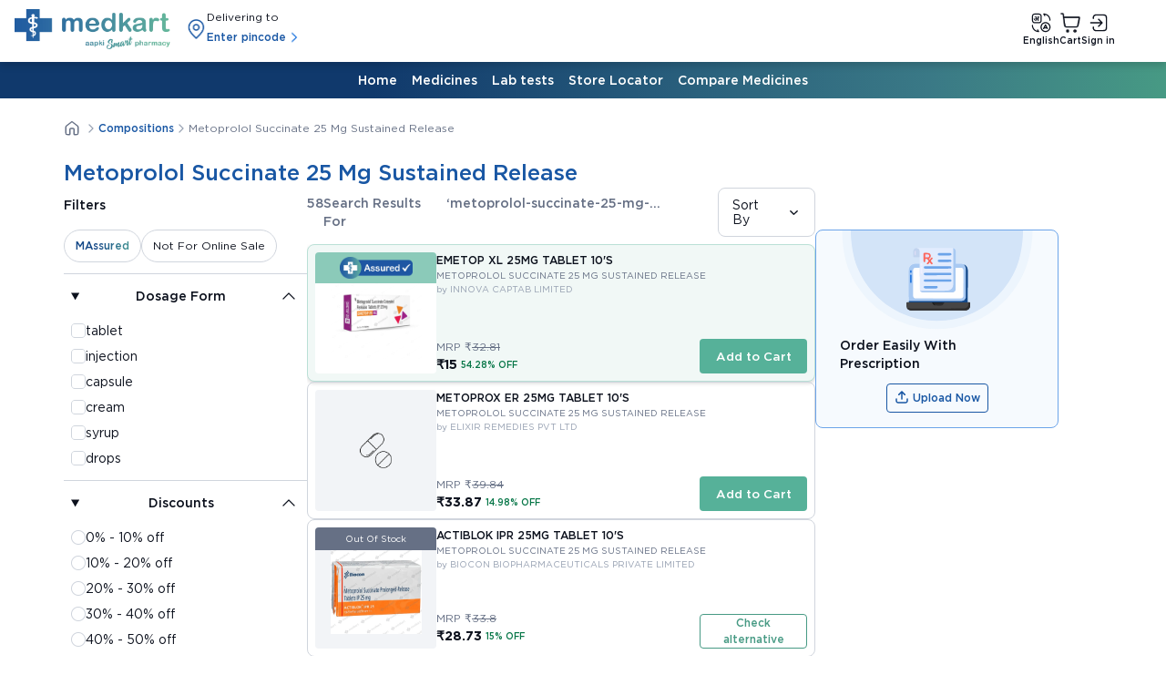

--- FILE ---
content_type: text/html; charset=utf-8
request_url: https://www.medkart.in/composition/metoprolol-succinate-25-mg-sustained-release
body_size: 51106
content:
<!DOCTYPE html><html lang="en"><head><meta charSet="utf-8"/><meta name="viewport" content="width=device-width, initial-scale=1"/><link rel="preload" as="image" href="https://d1s24u4ln0wd0i.cloudfront.net/med_op/168821069664a00d085c18d.webp" fetchPriority="high"/><link rel="preload" as="image" href="https://d1s24u4ln0wd0i.cloudfront.net/website/medicine_images/tablet.webp" fetchPriority="high"/><link rel="preload" as="image" href="https://d1s24u4ln0wd0i.cloudfront.net/med_op/17040935496592676d73c94.webp" fetchPriority="high"/><link rel="preload" as="image" href="https://d1s24u4ln0wd0i.cloudfront.net/med_op/46_1.webp" fetchPriority="high"/><link rel="preload" as="image" href="https://d1s24u4ln0wd0i.cloudfront.net/med/4055/embeta-xr-25mg-tablet-30s_1733387741169fe87576ee4f5cb7d35599151e0b38.webp" fetchPriority="high"/><link rel="preload" as="image" href="https://d1s24u4ln0wd0i.cloudfront.net/med_op/170575399265abbd881a054.webp" fetchPriority="high"/><link rel="preload" as="image" href="https://d1s24u4ln0wd0i.cloudfront.net/med_op/17041887316593db3beb3f9.webp" fetchPriority="high"/><link rel="preload" as="image" href="https://d1s24u4ln0wd0i.cloudfront.net/med_op/168519273664720020c2ca3.webp" fetchPriority="high"/><link rel="preload" as="image" href="https://d1s24u4ln0wd0i.cloudfront.net/med_op/8106_1.webp" fetchPriority="high"/><link rel="preload" as="image" href="https://d1s24u4ln0wd0i.cloudfront.net/med_op/16800077116422e21f26517.webp" fetchPriority="high"/><link rel="preload" as="image" href="https://d1s24u4ln0wd0i.cloudfront.net/med_op/1400_1.webp" fetchPriority="high"/><link rel="preload" as="image" href="https://d1s24u4ln0wd0i.cloudfront.net/med/20382/metopole-xl-25mg-tablet-10s_1722406227c047f82d86964c139d1d13a21079d45e.webp" fetchPriority="high"/><link rel="preload" as="image" href="https://d1s24u4ln0wd0i.cloudfront.net/med/8184/metodil-xl-25mg-tablet-10s_1733326765e87d4eef878a44eb86a2039d8769eef0.webp" fetchPriority="high"/><link rel="preload" as="image" href="https://d1s24u4ln0wd0i.cloudfront.net/med_op/170194059065718d6ee0500.webp" fetchPriority="high"/><link rel="preload" as="image" href="https://d1s24u4ln0wd0i.cloudfront.net/med_op/170194051365718d212d453.webp" fetchPriority="high"/><link rel="preload" as="image" href="https://d1s24u4ln0wd0i.cloudfront.net/med_op/168441022464660f705498b.webp" fetchPriority="high"/><link rel="preload" as="image" href="https://d1s24u4ln0wd0i.cloudfront.net/med/19948/prolomet-xl-25mg-tablet-15s_17222487471565ff29f6ae4dfb820a710161f63272.webp" fetchPriority="high"/><link rel="preload" as="script" fetchPriority="low" href="/_next/static/chunks/webpack-f4ced9bd5d1bb538.js"/><script src="/_next/static/chunks/6315-d6231174bd10252f.js" async=""></script><script src="/_next/static/chunks/main-app-dce104090e3f871f.js" async=""></script><script src="/_next/static/chunks/3780-62c1b8d3b7008cf2.js" async=""></script><script src="/_next/static/chunks/9877-8f27eb61ece184b6.js" async=""></script><script src="/_next/static/chunks/app/layout-d70f670bbeb25c30.js" async=""></script><script src="/_next/static/chunks/app/not-found-1806264e13dd9904.js" async=""></script><script src="/_next/static/chunks/app/global-error-fe97ac8006ee1dde.js" async=""></script><script src="/_next/static/chunks/1195-41b1918d0608fc81.js" async=""></script><script src="/_next/static/chunks/8433-b8fb2e540b7149d9.js" async=""></script><script src="/_next/static/chunks/1931-712a3815ac1f07ea.js" async=""></script><script src="/_next/static/chunks/app/isr/%5Blocale%5D/%5Bdevice%5D/%5B...slug%5D/layout-d9081a74c8a3c4f7.js" async=""></script><script src="/_next/static/chunks/app/isr/%5Blocale%5D/%5Bdevice%5D/%5B...slug%5D/error-41595062374be5cc.js" async=""></script><script src="/_next/static/chunks/app/isr/%5Blocale%5D/%5Bdevice%5D/%5B...slug%5D/page-04392298cb8b10ce.js" async=""></script><link rel="preload" href="/_next/static/chunks/1962.ba900a3485fe2d69.js" as="script" fetchPriority="low"/><link rel="preload" href="https://d1s24u4ln0wd0i.cloudfront.net/website/new_ecom_asset/fonts/Gotham/Gotham-Book_may_2025.woff2" as="font" type="font/woff2" crossorigin="anonymous"/><link rel="preload" href="https://d1s24u4ln0wd0i.cloudfront.net/website/new_ecom_asset/fonts/Gotham/Gotham-Medium_may_2025.woff2" as="font" type="font/woff2" crossorigin="anonymous"/><link rel="preload" href="https://d1s24u4ln0wd0i.cloudfront.net/website/new_ecom_asset/fonts/Gotham/Gotham-Bold_may_2025.woff2" as="font" type="font/woff2" crossorigin="anonymous"/><style>*{margin:0;padding:0;scroll-behavior:smooth}@font-face{font-family:'Gotham';src:url('https://d1s24u4ln0wd0i.cloudfront.net/website/new_ecom_asset/fonts/Gotham/Gotham-Book_may_2025.woff2') format('woff2');font-weight:400;font-style:normal;font-display:swap}@font-face{font-family:'Gotham';src:url('https://d1s24u4ln0wd0i.cloudfront.net/website/new_ecom_asset/fonts/Gotham/Gotham-Medium_may_2025.woff2') format('woff2');font-weight:500;font-style:normal;font-display:swap}@font-face{font-family:'Gotham';src:url('https://d1s24u4ln0wd0i.cloudfront.net/website/new_ecom_asset/fonts/Gotham/Gotham-Bold_may_2025.woff2') format('woff2');font-weight:700;font-style:normal;font-display:swap}ul{list-style:none}input:focus-visible{outline:none}textarea:focus-visible{outline:none}button:focus-visible{outline:none}input:disabled{color:#98A2B3}input:disabled::placeholder{color:#98A2B3}details{&[open]{img[data-key="up-arrow"]{transform:rotateZ(180deg);animation:rotate 200ms ease;transform-origin:center}}summary{&::marker{content:""}}}@keyframes rotate{0%{transform:rotateZ(0)}50%{transform:rotateZ(90deg)}100%{transform:rotateZ(180deg)}}.mobile-number-input{&::placeholder{color:#667085}&::-webkit-outer-spin-button,&::-webkit-inner-spin-button{-webkit-appearance:none;-moz-appearance:textfield;appearance:none;margin:0}}.modal-overlay{position:fixed;top:0;left:0;width:100vw;height:100vh;background:rgb(0 0 0 / .5);display:flex;align-items:center;justify-content:center;z-index:5000}.modal-box{box-sizing:border-box;position:fixed;top:50%;left:50%;transform:translate(-50%,-50%);z-index:5000;height:fit-content;overflow:auto;max-height:calc(100vh - 10%)}.modal-header{display:flex;justify-content:start;align-items:start;width:auto;.close_button{justify-self:flex-end;margin-left:auto}}.filled-primary-btn{color:#fff;background-color:#1957A4;&:hover{background-color:#144887!important}&:active{background-color:#10396C!important}&:disabled{cursor:auto!important;background-color:#A8C9F2!important}}.wired-primary-btn{color:#1957A4;border:1px solid #1957A4;background-color:transparent!important;&:hover{color:#174885;border:1px solid #174885;background-color:#D3E4F7!important}&:active{color:#12396A;border:1px solid #12396A;background-color:#A8C9F0!important}&:disabled{color:#A8C9F2;border:1px solid #A8C9F2;background-color:transparent!important}}.filled-green-btn{color:#fff;background-color:#56B199;&:hover{background-color:#479A84!important}&:disabled{background-color:#8BCAB9!important}}.big-dot{&::marker{font-size:16px;margin-right:-5px}}.table{border-collapse:collapse;th,td{border:1px solid #D0D5DD}}.fade-strach-up{animation:fade-up-drawer;animation-duration:0.5s;transform:none;top:auto}.red_asterisk{&::after{content:"*";color:#D92D20}}@keyframes fade-up-drawer{from{transform:translateY(100%)}to{transform:translateY(0%)}}.overlay{position:fixed;top:0;left:0;height:100vh;width:100vw;background-color:rgb(0 0 0 / .5);z-index:4999;overflow:hidden}.horizontal_bottom_bar{width:100%;border:1px solid #D0D5DD;position:absolute;bottom:18px}.bar-graph{position:relative}.bar-parent-container{display:flex;align-items:flex-end}.bar{display:flex;flex-direction:column;align-items:center;.bar-progress{border-radius:8px 8px 0 0;width:89px}}.bar-container{flex-grow:1;label{display:flex;justify-content:center}}.bar-graph-main-label{color:#000;font-size:10px;font-weight:400;line-height:15px;text-align:center;padding-top:5px}.dropdown-modal{position:absolute;top:100%;left:0;z-index:5;width:100%}.otp-input:focus{border:1px solid #287ADF!important}.mobile-drawer{background:#fff;position:fixed;top:0;height:calc(0px + 100vh);left:0;min-width:300px;animation-name:mobiledrawer;animation-duration:0.5s;transform:none;z-index:5001;max-height:100%}@keyframes mobiledrawer{from{left:-300px}to{transition:all 0.4s ease;left:0}}.medkart-assured-drawer{z-index:5000;min-width:300px;max-width:450px;animation-name:medkartAssuredDrawer;animation-duration:0.5s;transform:none;left:auto;max-height:100%}@keyframes medkartAssuredDrawer{from{right:-100%}to{transition:all 0.4s ease;right:0}}.medkart-assured-drawer-web{z-index:2000;min-width:450px;max-width:450px;animation-name:medkartAssuredDrawerWeb;animation-duration:0.5s}@keyframes medkartAssuredDrawerWeb{from{right:-100%}to{transition:all 0.4s ease;right:0}}.border-none{border:none!important}.toaster{display:flex;justify-content:space-between;align-items:center;gap:8px;padding:10px 11px;border-radius:32px;position:fixed;bottom:50px;left:50%;transform:translateX(-50%);z-index:9999;animation:slide-up 300ms ease;&.toaster-mobile{width:60%;max-width:80%;p{width:fit-content}}}@keyframes slide-up{0%{transform:translate(-50%,350px);opacity:0}100%{transform:translate(-50%,0);opacity:1}}.toaster-success{background-color:#17B26A}.toaster-warn{background-color:#F79009}.toaster-error{background-color:#F04438}.gradient-primary-text{background:linear-gradient(275.9deg,#56B199 0%,#144887 56.15%);-webkit-background-clip:text;-webkit-text-fill-color:#fff0;display:inline-block}.primary-checkbox{appearance:none;border:1px solid #D0D5DD;border-radius:4px;&:checked{background-color:#1957a4;border-color:#1957a4;background-image:url(https://d1s24u4ln0wd0i.cloudfront.net/website/new_ecom_asset/icons/check.svg);background-repeat:no-repeat;background-position:center;background-size:14px}}.primary-radio{appearance:none;border:2px solid #667085;border-radius:50%;&:checked{background-color:#1957a4;border-color:#1957a4;background-image:url(https://d1s24u4ln0wd0i.cloudfront.net/website/new_ecom_asset/icons/check.svg);background-repeat:no-repeat;background-position:center;background-size:14px}}.blue_light{background-color:#D3E4F8!important}.d-none{display:none!important}.d-hidden{visibility:hidden!important}.d-block{display:block!important}.navbar-transition{transform:translateY(0)!important;transition:all 200ms ease}.secondary-navbar-init{position:fixed;transform:translateY(-40px)}.list_item_prefix{&:before{content:"•"}}.accordion-open{img{transform:rotateZ(180deg)}}.accordion-group:has(details[open]) summary img{transform:rotateZ(180deg)}details[open] summary .accordion-toggle-image{transform:rotate(180deg)}summary{-webkit-tap-highlight-color:#fff0}#fc_frame,#fc_frame.fc-widget-small{z-index:4000!important} details[open] summary .accordion-toggle-image-transform{transform:rotate(0deg) !important}.carousel-hover-button{background-color:#d3e4f880!important;transition:background-color .3s}.carousel-hover-button:hover{background-color:#d3e4f8!important}.dropdown-option{background-color:transparent;transition:background-color .2s ease-in-out;cursor:pointer}.dropdown-option:hover{background-color:#edf4fc}
</style><title>Metoprolol Succinate 25 Mg Sustained Release | Medkart</title><meta name="description" content="Learn about Metoprolol Succinate 25 Mg Sustained Release - formulation, dosage, and details. Shop now on Medkart."/><link rel="manifest" href="/site.webmanifest"/><meta name="keywords" content="Metoprolol Succinate 25 Mg Sustained Release"/><meta name="robots" content="index, follow"/><meta name="revisit-after" content="1 days"/><meta name="title" content="Metoprolol Succinate 25 Mg Sustained Release | Medkart"/><link rel="canonical" href="https://www.medkart.in/composition/metoprolol-succinate-25-mg-sustained-release"/><meta property="og:title" content="Metoprolol Succinate 25 Mg Sustained Release | Medkart"/><meta property="og:description" content="Learn about Metoprolol Succinate 25 Mg Sustained Release - formulation, dosage, and details. Shop now on Medkart."/><meta property="og:url" content="/composition/metoprolol-succinate-25-mg-sustained-release"/><meta property="og:site_name" content="Medkart Pharmacy"/><meta property="og:locale" content="English"/><meta property="og:image" content="https://mk-p.s3.ap-south-1.amazonaws.com/website/new_ecom_asset/logo.svg"/><meta property="og:image:width" content="650"/><meta property="og:image:height" content="650"/><meta property="og:image:alt" content="Medkart Logo"/><meta property="og:image:type" content="image/svg"/><meta property="og:type" content="website"/><meta name="twitter:card" content="summary_large_image"/><meta name="twitter:title" content="Metoprolol Succinate 25 Mg Sustained Release | Medkart"/><meta name="twitter:description" content="Learn about Metoprolol Succinate 25 Mg Sustained Release - formulation, dosage, and details. Shop now on Medkart."/><meta name="twitter:image" content="https://mk-p.s3.ap-south-1.amazonaws.com/website/new_ecom_asset/logo.svg"/><meta name="twitter:image:width" content="650"/><meta name="twitter:image:height" content="650"/><meta name="twitter:image:alt" content="Medkart Logo"/><meta name="twitter:image:type" content="image/svg"/><link rel="icon" href="/favicon.ico"/><link rel="apple-touch-icon" href="/apple-touch-icon.png"/><script>document.querySelectorAll('body link[rel="icon"], body link[rel="apple-touch-icon"]').forEach(el => document.head.appendChild(el))</script><script src="/_next/static/chunks/polyfills-42372ed130431b0a.js" noModule=""></script></head><body style="font-family:Gotham, sans-serif"><noscript><iframe src="https://www.googletagmanager.com/ns.html?id=GTM-T6HWRJX" height="0" width="0" loading="lazy" style="display:none;visibility:hidden"></iframe></noscript><style>.active_item_style{ a{border-bottom: 2px solid #FFF !important;}} .active_item_style_web{ a{color: rgb(25, 87, 164) !important;}} .mobile-number-input {&::placeholder {color: #667085;}&::-webkit-outer-spin-button,&::-webkit-inner-spin-button {-webkit-appearance: none; -moz-appearance: textfield;appearance: none;margin: 0;}} .border-bottom-white {&:hover {border-bottom: 2px solid #fff !important;}} .address_label{font-size: 10px; font-weight: 500; line-height: 15px; color: #344054;} .address_label_active{ border: 1px solid #287ADF !important; p{font-size: 10px; font-weight: 500; line-height: 15px; color: #1957A4 !important;}} .otp_validation_error{border: 1px solid #D92D20 !important;} .active_language_label{color: #1957A4 !important}</style><div style="position:sticky;top:0;background:#FFF;z-index:2000;min-height:68px;box-shadow:0px 4px 8px 0px #00000026" id=""><div class="" style="display:flex;align-items:center;justify-content:space-between;padding:10px 16px;max-width:1366px;margin:auto" id="navbar"><div class="" style="display:flex;align-items:center" id=""><a target="_self" id="" class="" style="height:44px;width:171.45px;cursor:pointer" aria-label="Medkart Logo" href="/"><img id="" alt="Medkart Logo" aria-label="https://d1s24u4ln0wd0i.cloudfront.net/website/new_ecom_asset/logo1.webp" fetchPriority="auto" loading="lazy" width="171.45" height="44" decoding="async" data-nimg="1" class="" style="color:transparent;position:static;border-radius:0;height:44px;width:171.45px;cursor:pointer" src="https://d1s24u4ln0wd0i.cloudfront.net/website/new_ecom_asset/logo1.webp"/></a><div class="pincode-dropdown-button-container" style="display:flex;align-items:center;justify-content:center;gap:4px;padding:0 16px" id=""><img id="" alt="Location icon" aria-label="https://d1s24u4ln0wd0i.cloudfront.net/website/new_ecom_asset/icons/marker_dark_blue_pin.png" fetchPriority="auto" loading="lazy" width="24" height="24" decoding="async" data-nimg="1" class="" style="color:transparent;position:static;border-radius:0;height:24px;width:24px;display:flex;justify-content:center;align-items:center" src="https://d1s24u4ln0wd0i.cloudfront.net/website/new_ecom_asset/icons/marker_dark_blue_pin.png"/><div class="pincode-details-container" style="display:flex;flex-direction:column;min-height:44px;height:44px;margin-bottom:auto" id=""><p class="" style="font-size:12px;line-height:18px;font-weight:400;color:#0C111D">Delivering to</p></div></div></div><div class="d-none" style="position:relative;width:fit-content;border:1px solid #287ADF;background-color:#F2F4F7;border-radius:50px;min-width:600px" id="web_navbar_search"><img id="" alt="Search icon" aria-label="https://d1s24u4ln0wd0i.cloudfront.net/website/new_ecom_asset/icons/search_icon.svg" fetchPriority="auto" loading="lazy" width="24" height="24" decoding="async" data-nimg="1" class="" style="color:transparent;position:absolute;border-radius:0;width:24px;height:24px;top:8px;left:10px;z-index:500" src="https://d1s24u4ln0wd0i.cloudfront.net/website/new_ecom_asset/icons/search_icon.svg"/><a target="_self" id="" class="" style="position:relative;padding:8px 10px 8px 42px;font-size:14px;font-weight:400;line-height:24px;width:91%;display:inline-block;color:#667085;height:24px;text-decoration:none;border-radius:50px" aria-label="Medkart Image" href="/search">Search Medicines or wellness</a></div><div class="d-none" style="margin:auto" id="web_navbar_items"><ul class="" style="display:flex;gap:8px;font-size:14px;font-weight:500;line-height:20px;justify-content:center"><li style="padding:4px 8px" class=""><a style="padding:6px 8px;color:#0C111D;text-decoration:none;border-bottom:1px solid transparent" class="border-bottom-white" href="/">Home</a></li><li style="padding:4px 8px" class=""><a style="padding:6px 8px;color:#0C111D;text-decoration:none;border-bottom:1px solid transparent" class="border-bottom-white" href="/order-medicine">Medicines</a></li><li style="padding:4px 8px" class=""><a style="padding:6px 8px;color:#0C111D;text-decoration:none;border-bottom:1px solid transparent" class="border-bottom-white" href="/lab-test">Lab tests</a></li><li style="padding:4px 8px" class=""><a style="padding:6px 8px;color:#0C111D;text-decoration:none;border-bottom:1px solid transparent" class="border-bottom-white" href="/store-locator">Store Locator</a></li><li style="padding:4px 8px" class=""><a style="padding:6px 8px;color:#0C111D;text-decoration:none;border-bottom:1px solid transparent" class="border-bottom-white" href="/compare-medicines">Compare Medicines</a></li></ul></div><div class="flex items-center" style="display:flex;justify-content:flex-start;gap:23px;position:relative;min-width:141px" id=""><div style="display:flex;flex-direction:column;align-items:center;min-width:37px" id=""><img id="" alt="Language selection icon" aria-label="https://d1s24u4ln0wd0i.cloudfront.net/website/new_ecom_asset/icons/language_icon.svg" fetchPriority="auto" loading="lazy" width="24" height="24" decoding="async" data-nimg="1" class="" style="color:transparent;position:static;border-radius:0;width:24px;height:24px;display:flex;cursor:pointer" src="https://d1s24u4ln0wd0i.cloudfront.net/website/new_ecom_asset/icons/language_icon.svg"/></div><a target="_self" id="" class="" style="text-decoration:none;min-width:24px" aria-label="Cart icon" href="/cart"><div style="display:flex;flex-direction:column;align-items:center;position:relative" id=""><img id="" alt="Cart icon" aria-label="https://d1s24u4ln0wd0i.cloudfront.net/website/new_ecom_asset/cart1.webp" fetchPriority="auto" loading="lazy" width="24" height="24" decoding="async" data-nimg="1" class="" style="color:transparent;position:static;border-radius:0;width:24px;height:24px;display:flex;cursor:pointer" src="https://d1s24u4ln0wd0i.cloudfront.net/website/new_ecom_asset/cart1.webp"/><p class="" style="font-size:10px;line-height:15px;font-weight:500;color:#0C111D;cursor:pointer">Cart</p></div></a></div></div></div><div class="d-block" style="background:linear-gradient(275.9deg, #479A84 0%, #3A7986 20.4%, #2B627D 38.97%, #10396C 67.79%);position:sticky;top:68px;z-index:1999;width:100%" id="web_seconday_navbar"><div style="padding:10px 0;max-width:1140px;margin:auto" id=""><ul class="" style="display:flex;gap:8px;font-size:14px;font-weight:500;line-height:20px;justify-content:center"><li class=""><a style="padding:6px 8px;color:#fff;text-decoration:none;border-bottom:1px solid transparent" class="border-bottom-white " href="/">Home</a></li><li class=""><a style="padding:6px 8px;color:#fff;text-decoration:none;border-bottom:1px solid transparent" class="border-bottom-white " href="/order-medicine">Medicines</a></li><li class=""><a style="padding:6px 8px;color:#fff;text-decoration:none;border-bottom:1px solid transparent" class="border-bottom-white " href="/lab-test">Lab tests</a></li><li class=""><a style="padding:6px 8px;color:#fff;text-decoration:none;border-bottom:1px solid transparent" class="border-bottom-white " href="/store-locator">Store Locator</a></li><li class=""><a style="padding:6px 8px;color:#fff;text-decoration:none;border-bottom:1px solid transparent" class="border-bottom-white " href="/compare-medicines">Compare Medicines</a></li></ul></div></div><section><script nonce="randomNonce" type="application/ld+json">{"@context":"https://schema.org","@type":"FAQPage","mainEntity":[{"@type":"Question","name":"What is Metoprolol Succinate 25 Mg Sustained Release prescribed for?","acceptedAnswer":{"@type":"Answer","text":"Your doctor prescribes Metoprolol Succinate 25 Mg Sustained Release for specific, approved indications. Use only under medical supervision."}},{"@type":"Question","name":"How should I take Metoprolol Succinate 25 Mg Sustained Release?","acceptedAnswer":{"@type":"Answer","text":"Follow the dose, timing, and duration on your prescription; read the pack leaflet carefully."}},{"@type":"Question","name":"Can Metoprolol Succinate 25 Mg Sustained Release interact with other medicines?","acceptedAnswer":{"@type":"Answer","text":"Yes. Share all current medicines and supplements with your clinician to prevent interactions."}},{"@type":"Question","name":"What if I miss a dose of Metoprolol Succinate 25 Mg Sustained Release?","acceptedAnswer":{"@type":"Answer","text":"Take it when remembered unless close to the next dose; never double the dose."}},{"@type":"Question","name":"Is Metoprolol Succinate 25 Mg Sustained Release safe in pregnancy or breastfeeding?","acceptedAnswer":{"@type":"Answer","text":"Use only if your clinician decides benefits outweigh risks. Seek individual advice."}},{"@type":"Question","name":"What side effects need urgent care on Metoprolol Succinate 25 Mg Sustained Release?","acceptedAnswer":{"@type":"Answer","text":"Breathing difficulty, facial swelling, severe rash, chest pain, or fainting need immediate help."}},{"@type":"Question","name":"How do I store Metoprolol Succinate 25 Mg Sustained Release safely?","acceptedAnswer":{"@type":"Answer","text":"Keep in a cool, dry place, protected from heat and moisture. Keep away from children."}},{"@type":"Question","name":"Can I drink alcohol with Metoprolol Succinate 25 Mg Sustained Release?","acceptedAnswer":{"@type":"Answer","text":"Avoid alcohol unless your doctor confirms it is safe for your regimen."}},{"@type":"Question","name":"How long should I continue Metoprolol Succinate 25 Mg Sustained Release?","acceptedAnswer":{"@type":"Answer","text":"Continue for the prescribed course; do not stop early without medical approval."}}]}</script><script nonce="randomNonce" type="application/ld+json">{"@context":"https://schema.org","@type":"ItemList","itemListElement":[{"@type":"Product","name":"EMETOP XL 25MG TABLET 10'S","url":"https://www.medkart.in/order-medicine/emetop-xl-25mg-tablet-10s","image":"https://d1s24u4ln0wd0i.cloudfront.net/med_op/168821069664a00d085c18d.webp","manufacturer":{"@type":"Organization","name":"INNOVA CAPTAB LIMITED"},"offers":{"@type":"Offer","price":15,"priceCurrency":"INR"}},{"@type":"Product","name":"METOPROX ER 25MG TABLET 10'S","url":"https://www.medkart.in/order-medicine/metoprox-er-25mg-tablet-10s","image":"https://d1s24u4ln0wd0i.cloudfront.net/website/medicine_images/tablet.webp","manufacturer":{"@type":"Organization","name":"ELIXIR REMEDIES PVT LTD"},"offers":{"@type":"Offer","price":33.87,"priceCurrency":"INR"}},{"@type":"Product","name":"ACTIBLOK IPR 25MG TABLET 10'S","url":"https://www.medkart.in/order-medicine/actiblok-ipr-25mg-tablet-10s","image":"https://d1s24u4ln0wd0i.cloudfront.net/med_op/17040935496592676d73c94.webp","manufacturer":{"@type":"Organization","name":"BIOCON BIOPHARMACEUTICALS PRIVATE LIMITED"},"offers":{"@type":"Offer","price":28.73,"priceCurrency":"INR"}},{"@type":"Product","name":"BETANIZA XL 25MG TABLET 10'S","url":"https://www.medkart.in/order-medicine/betaniza-xl-25mg-tablet-10s","image":"https://d1s24u4ln0wd0i.cloudfront.net/website/medicine_images/tablet.webp","manufacturer":{"@type":"Organization","name":"UNIZA HEALTHCARE LLP"},"offers":{"@type":"Offer","price":35.3,"priceCurrency":"INR"}},{"@type":"Product","name":"TOLOL XR 25MG TABLET 10'S","url":"https://www.medkart.in/order-medicine/tolol-xr-25mg-tablet-10s","image":"https://d1s24u4ln0wd0i.cloudfront.net/website/medicine_images/tablet.webp","manufacturer":{"@type":"Organization","name":"TORRENT PHARMACEUTICALS LIMITED"},"offers":{"@type":"Offer","price":34.31,"priceCurrency":"INR"}},{"@type":"Product","name":"VELOL XL 25 TABLET 15'S","url":"https://www.medkart.in/order-medicine/velol-xl-25-tablet-15s","image":"https://d1s24u4ln0wd0i.cloudfront.net/website/medicine_images/tablet.webp","manufacturer":{"@type":"Organization","name":"HBC LIFESCIENCES PRIVATE LIMITED"},"offers":{"@type":"Offer","price":50.2,"priceCurrency":"INR"}},{"@type":"Product","name":"ABMETOP 25MG XL TABLET 10'S","url":"https://www.medkart.in/order-medicine/abmetop-25mg-xl-tablet-10s","image":"https://d1s24u4ln0wd0i.cloudfront.net/med_op/46_1.webp","manufacturer":{"@type":"Organization","name":"ABBOTT HEALTH CARE PRIVATE LIMITED"},"offers":{"@type":"Offer","price":12,"priceCurrency":"INR"}},{"@type":"Product","name":"EMBETA XR 25MG TABLET 30'S","url":"https://www.medkart.in/order-medicine/embeta-xr-25mg-tablet-30s","image":"https://d1s24u4ln0wd0i.cloudfront.net/med/4055/embeta-xr-25mg-tablet-30s_1733387741169fe87576ee4f5cb7d35599151e0b38.webp","manufacturer":{"@type":"Organization","name":"INTAS PHARMACEUTICALS LIMITED"},"offers":{"@type":"Offer","price":115.66,"priceCurrency":"INR"}},{"@type":"Product","name":"PROTOL XL 25MG TABLET 10'S","url":"https://www.medkart.in/order-medicine/protol-xl-25mg-tablet-10s","image":"https://d1s24u4ln0wd0i.cloudfront.net/med_op/170575399265abbd881a054.webp","manufacturer":{"@type":"Organization","name":"ERIS LIFESCIENCES LIMITED"},"offers":{"@type":"Offer","price":36.81,"priceCurrency":"INR"}},{"@type":"Product","name":"METSPOT XL 25MG TABLET 10'S","url":"https://www.medkart.in/order-medicine/metspot-xl-25mg-tablet-10s","image":"https://d1s24u4ln0wd0i.cloudfront.net/med_op/17041887316593db3beb3f9.webp","manufacturer":{"@type":"Organization","name":"CADILA PHARMACEUTICALS PRIVATE LIMITED"},"offers":{"@type":"Offer","price":28.93,"priceCurrency":"INR"}},{"@type":"Product","name":"METIN 25 TABLET 10'S","url":"https://www.medkart.in/order-medicine/metin-25-tablet-10s","image":"https://d1s24u4ln0wd0i.cloudfront.net/website/medicine_images/tablet.webp","manufacturer":{"@type":"Organization","name":"DIVINE SAVIOUR"},"offers":{"@type":"Offer","price":37.85,"priceCurrency":"INR"}},{"@type":"Product","name":"CYMET ER 25 TABLET 10'S","url":"https://www.medkart.in/order-medicine/cymet-er-25-tablet-10s","image":"https://d1s24u4ln0wd0i.cloudfront.net/website/medicine_images/tablet.webp","manufacturer":{"@type":"Organization","name":"SYSTOPIC LABORATORIES PRIVATE LIMITED"},"offers":{"@type":"Offer","price":19.84,"priceCurrency":"INR"}},{"@type":"Product","name":"SUSTAMETO 25MG TABLET 10'S","url":"https://www.medkart.in/order-medicine/sustameto-25mg-tablet-10s","image":"https://d1s24u4ln0wd0i.cloudfront.net/med_op/168519273664720020c2ca3.webp","manufacturer":{"@type":"Organization","name":"ZYDUS LIFESCIENCES LIMITED"},"offers":{"@type":"Offer","price":37.93,"priceCurrency":"INR"}},{"@type":"Product","name":"MET XL 25MG TABLET 20'S","url":"https://www.medkart.in/order-medicine/met-xl-25mg-tablet-20s","image":"https://d1s24u4ln0wd0i.cloudfront.net/med_op/8106_1.webp","manufacturer":{"@type":"Organization","name":"AJANTA PHARMA LIMITED"},"offers":{"@type":"Offer","price":77.1,"priceCurrency":"INR"}},{"@type":"Product","name":"XM BETA 25MG TABLET 10'S","url":"https://www.medkart.in/order-medicine/xm-beta-25mg-tablet-10s","image":"https://d1s24u4ln0wd0i.cloudfront.net/med_op/16800077116422e21f26517.webp","manufacturer":{"@type":"Organization","name":"MACLEODS PHARMACEUTICALS PRIVATE LIMITED"},"offers":{"@type":"Offer","price":34.49,"priceCurrency":"INR"}},{"@type":"Product","name":"KIMET XL 25MG TABLET 10'S","url":"https://www.medkart.in/order-medicine/kimet-xl-25mg-tablet-10s","image":"https://d1s24u4ln0wd0i.cloudfront.net/website/medicine_images/tablet.webp","manufacturer":{"@type":"Organization","name":"ZUVENTUS HEALTHCARE LIMITED"},"offers":{"@type":"Offer","price":129.33,"priceCurrency":"INR"}},{"@type":"Product","name":"BEST BETA 25MG TABLET 10'S","url":"https://www.medkart.in/order-medicine/best-beta-25mg-tablet-10s","image":"https://d1s24u4ln0wd0i.cloudfront.net/med_op/1400_1.webp","manufacturer":{"@type":"Organization","name":"APRICA PHARMACEUTICALS PRIVATE LIMITED"},"offers":{"@type":"Offer","price":36.81,"priceCurrency":"INR"}},{"@type":"Product","name":"BITMET 25MG TABLET 10'S","url":"https://www.medkart.in/order-medicine/bitmet-25mg-tablet-10s","image":"https://d1s24u4ln0wd0i.cloudfront.net/website/medicine_images/tablet.webp","manufacturer":{"@type":"Organization","name":"ELI LILLY AND COMPANY INDIA PRIVATE LIMITED"},"offers":{"@type":"Offer","price":37.26,"priceCurrency":"INR"}},{"@type":"Product","name":"BETARCH XL 25MG TABLET 10'S","url":"https://www.medkart.in/order-medicine/betarch-xl-25mg-tablet-10s","image":"https://d1s24u4ln0wd0i.cloudfront.net/website/medicine_images/tablet.webp","manufacturer":{"@type":"Organization","name":"SYNARCH LIFESCIENCES PRIVATE LIMITED"},"offers":{"@type":"Offer","price":38.25,"priceCurrency":"INR"}},{"@type":"Product","name":"METOPOLE XL 25MG TABLET 10'S","url":"https://www.medkart.in/order-medicine/metopole-xl-25mg-tablet-10s","image":"https://d1s24u4ln0wd0i.cloudfront.net/med/20382/metopole-xl-25mg-tablet-10s_1722406227c047f82d86964c139d1d13a21079d45e.webp","manufacturer":{"@type":"Organization","name":"KNOLL PHARMACEUTICALS LIMITED"},"offers":{"@type":"Offer","price":20,"priceCurrency":"INR"}},{"@type":"Product","name":"METODIL XL 25MG TABLET 10'S","url":"https://www.medkart.in/order-medicine/metodil-xl-25mg-tablet-10s","image":"https://d1s24u4ln0wd0i.cloudfront.net/med/8184/metodil-xl-25mg-tablet-10s_1733326765e87d4eef878a44eb86a2039d8769eef0.webp","manufacturer":{"@type":"Organization","name":"SHANKUS ACME PHARMA PRIVATE LIMITED"},"offers":{"@type":"Offer","price":26.29,"priceCurrency":"INR"}},{"@type":"Product","name":"METOGARD XL 25MG TABLET 10'S","url":"https://www.medkart.in/order-medicine/metogard-xl-25mg-tablet-10s","image":"https://d1s24u4ln0wd0i.cloudfront.net/med_op/170194059065718d6ee0500.webp","manufacturer":{"@type":"Organization","name":"MISSION CURE PHARMA PVT LTD"},"offers":{"@type":"Offer","price":23.5,"priceCurrency":"INR"}},{"@type":"Product","name":"METOZAAR XL 25MG TABLET 15'S","url":"https://www.medkart.in/order-medicine/metozaar-xl-25mg-tablet-15s","image":"https://d1s24u4ln0wd0i.cloudfront.net/med_op/170194051365718d212d453.webp","manufacturer":{"@type":"Organization","name":"CORONA REMEDIES PRIVATE LIMITED"},"offers":{"@type":"Offer","price":31.68,"priceCurrency":"INR"}},{"@type":"Product","name":"METZOK 25MG TABLET 10'S","url":"https://www.medkart.in/order-medicine/metzok-25mg-tablet-10s","image":"https://d1s24u4ln0wd0i.cloudfront.net/med_op/168441022464660f705498b.webp","manufacturer":{"@type":"Organization","name":"USV PRIVATE LIMITED"},"offers":{"@type":"Offer","price":38.13,"priceCurrency":"INR"}},{"@type":"Product","name":"PROLOMET XL 25MG TABLET 15'S","url":"https://www.medkart.in/order-medicine/prolomet-xl-25mg-tablet-15s","image":"https://d1s24u4ln0wd0i.cloudfront.net/med/19948/prolomet-xl-25mg-tablet-15s_17222487471565ff29f6ae4dfb820a710161f63272.webp","manufacturer":{"@type":"Organization","name":"SUN PHARMACEUTICAL INDUSTRIES LTD"},"offers":{"@type":"Offer","price":58.07,"priceCurrency":"INR"}}]}</script></section><style>.button-style{color: #FFFFFF; background-color: #1957A4; display: flex; justify-content: center; align-items: center; border-radius: 4px; font-weight: 500; width: 118px; height: 38px; padding: 9px 8px; border: 0; margin-left: auto; cursor: pointer;} .MAssured-button-style{background-color: #56B199 !important;} .card-style{display: flex; gap: 8px; border: 1px solid #D0D5DD; padding: 8px; min-width: 540px; border-radius: 8px;} .MAssured-card-style{background-color:#F1F8F6; border: 1px solid var(--Green-200, #BAE0D6); box-shadow: 0px 2px 4px 0px #00000026;  } .image_style{background-color: #F2F4F7; padding: 16.5px; border-radius: 4px; position: relative; display: flex; align-items: center;} .MAssured-image-style{background-color:#ffffff} .hide-scrollbar::-webkit-scrollbar {display: none; } .primary-link { &:hover {background-color: #d3e4f8 !important;}} .wired-btn-green {border: 1px solid #479a84;background: transparent;color: #479a84;&:hover {background: #316a5b !important;border: 1px solid #316a5b !important;color: #fff !important;}} .add-to-cart-wired-button{color: #316A5B !important;border: 1px solid #316A5B !important;p{color: #316A5B !important;}button, img{&:hover{background-color: rgb(186, 223, 214) !important;}}} .sortFilterDropDown_first{border-radius: 8px 8px 0 0;} .sortFilterDropDown_last{border-radius: 0 0 8px 8px;} .product-content-editor-wrapper{color: #0C111D; h1{font-size: 24px; line-height: 32px;} h2{font-size: 20px; line-height: 28px;} h3,p,li{font-size: 14px; line-height: 20px;} p,li{color: #667085 !important} ul{::marker{color: rgb(102, 112, 133);font-size: 14px;list-style: disc;margin-top: 4px;font-weight: 400;line-height: 20px;} padding-left: 24px !important;margin-top: em !important;margin-bottom: 1em !important;list-style-type: disc !important;}}</style><div class="page flex" style="gap:36px;margin:0 auto;display:flex;max-width:1140px;flex-direction:column" id=""><div class="page-wrapper" id=""><div class="breadcrumb-wrapper" style="display:flex;padding:20px 0px" id=""><div id="breadcrumb" style="display:flex;align-items:ceter;transform:translateX(-4px)"><a style="padding:4px;color:#1957A4;display:flex;font-size:12px;align-items:center;font-weight:500;line-height:18px;text-decoration:none" href="/"><img alt="Home Button" aria-label="Home Page" loading="lazy" width="18" height="18" decoding="async" data-nimg="1" style="color:transparent" src="https://d1s24u4ln0wd0i.cloudfront.net/website/new_ecom_asset/icons/home.svg"/></a><a style="padding:0px;color:#1957A4;display:flex;font-size:12px;align-items:center;font-weight:500;line-height:18px;text-decoration:none" href="/browse-all-molecules?alphabet=a&amp;page=1"><img alt="Home Button" aria-label="Home Page" loading="lazy" width="16" height="16" decoding="async" data-nimg="1" style="color:transparent" src="https://d1s24u4ln0wd0i.cloudfront.net/website/new_ecom_asset/icons/left-arrow.svg"/><span style="white-space:nowrap;max-width:58vw;overflow:hidden;text-overflow:ellipsis">Compositions</span></a><a style="padding:0px;color:#667085;display:flex;font-size:12px;align-items:center;font-weight:400;line-height:18px;text-decoration:none;cursor:default" href="#"><img alt="Home Button" aria-label="Home Page" loading="lazy" width="16" height="16" decoding="async" data-nimg="1" style="color:transparent" src="https://d1s24u4ln0wd0i.cloudfront.net/website/new_ecom_asset/icons/left-arrow.svg"/><span style="white-space:nowrap;max-width:58vw;overflow:hidden;text-overflow:ellipsis">Metoprolol Succinate 25 Mg Sustained Release</span></a></div></div><div style="display:flex" id=""><h1 class="" style="color:#1957A4;font-size:24px;align-self:stretch;font-style:normal;font-family:Gotham;font-weight:500;line-height:32px">Metoprolol Succinate 25 Mg Sustained Release</h1></div><div class="" style="gap:24px;display:flex;margin-top:16px 0;margin-bottom:55px" id=""><div style="width:267px;min-width:267px;overflow-y:auto;max-height:calc(100vh - 150px)" id=""><p class="" style="color:#0C111D;height:38.4px;display:flex;font-size:14px;align-items:center;font-weight:500;line-height:20px">Filters</p><div style="gap:12px;display:flex;flex-wrap:wrap;margin-top:8px;margin-bottom:12px" id=""><button style="cursor:pointer;border:1px solid #D0D5DD;padding:8px 12px;font-size:12px;font-weight:500;line-height:18px;border-radius:32px;font-family:Gotham, system-ui, sans-serif" class="gradient-primary-text " id="">MAssured</button><button style="cursor:pointer;color:#0C111D;border:1px solid #D0D5DD;padding:8px 12px;font-size:12px;font-weight:400;line-height:18px;border-radius:32px;background-color:#fff;font-family:Gotham, system-ui, sans-serif" class=" " id="">Not For Online Sale</button></div><details class="" id="dosage_form" open=""><summary style="gap:8px;color:#0C111D;cursor:pointer;display:flex;padding:12px 8px;font-size:14px;border-top:1px solid #D0D5DD;align-items:center;font-weight:500;line-height:20px;justify-content:space-between">Dosage Form<img alt="Arrow" aria-label="https://d1s24u4ln0wd0i.cloudfront.net/website/new_ecom_asset/icons/down-arrow.svg" fetchPriority="auto" loading="lazy" width="24" height="24" decoding="async" data-nimg="1" class="accordion-toggle-image " style="color:transparent;height:24px;width:24px;display:flex;align-items:center" src="https://d1s24u4ln0wd0i.cloudfront.net/website/new_ecom_asset/icons/down-arrow.svg"/></summary><div style="height:150px;padding:0 8px 12px 8px;overflow-y:auto;margin-bottom:16px" id=""><div class="" style="gap:10px;display:flex;align-items:center" id=""><img id="" alt="Check" aria-label="https://d1s24u4ln0wd0i.cloudfront.net/website/new_ecom_asset/icons/checkbox_grey.svg" fetchPriority="auto" loading="lazy" width="16" height="16" decoding="async" data-nimg="1" class="" style="color:transparent;position:static;border-radius:0;width:16px;cursor:pointer;height:16px" src="https://d1s24u4ln0wd0i.cloudfront.net/website/new_ecom_asset/icons/checkbox_grey.svg"/><p class="" style="color:#0C111D;border:0;cursor:pointer;padding:4px 0;font-size:14px;text-align:left;background:none;font-weight:400;line-height:20px">tablet</p></div><div class="" style="gap:10px;display:flex;align-items:center" id=""><img id="" alt="Check" aria-label="https://d1s24u4ln0wd0i.cloudfront.net/website/new_ecom_asset/icons/checkbox_grey.svg" fetchPriority="auto" loading="lazy" width="16" height="16" decoding="async" data-nimg="1" class="" style="color:transparent;position:static;border-radius:0;width:16px;cursor:pointer;height:16px" src="https://d1s24u4ln0wd0i.cloudfront.net/website/new_ecom_asset/icons/checkbox_grey.svg"/><p class="" style="color:#0C111D;border:0;cursor:pointer;padding:4px 0;font-size:14px;text-align:left;background:none;font-weight:400;line-height:20px">injection</p></div><div class="" style="gap:10px;display:flex;align-items:center" id=""><img id="" alt="Check" aria-label="https://d1s24u4ln0wd0i.cloudfront.net/website/new_ecom_asset/icons/checkbox_grey.svg" fetchPriority="auto" loading="lazy" width="16" height="16" decoding="async" data-nimg="1" class="" style="color:transparent;position:static;border-radius:0;width:16px;cursor:pointer;height:16px" src="https://d1s24u4ln0wd0i.cloudfront.net/website/new_ecom_asset/icons/checkbox_grey.svg"/><p class="" style="color:#0C111D;border:0;cursor:pointer;padding:4px 0;font-size:14px;text-align:left;background:none;font-weight:400;line-height:20px">capsule</p></div><div class="" style="gap:10px;display:flex;align-items:center" id=""><img id="" alt="Check" aria-label="https://d1s24u4ln0wd0i.cloudfront.net/website/new_ecom_asset/icons/checkbox_grey.svg" fetchPriority="auto" loading="lazy" width="16" height="16" decoding="async" data-nimg="1" class="" style="color:transparent;position:static;border-radius:0;width:16px;cursor:pointer;height:16px" src="https://d1s24u4ln0wd0i.cloudfront.net/website/new_ecom_asset/icons/checkbox_grey.svg"/><p class="" style="color:#0C111D;border:0;cursor:pointer;padding:4px 0;font-size:14px;text-align:left;background:none;font-weight:400;line-height:20px">cream</p></div><div class="" style="gap:10px;display:flex;align-items:center" id=""><img id="" alt="Check" aria-label="https://d1s24u4ln0wd0i.cloudfront.net/website/new_ecom_asset/icons/checkbox_grey.svg" fetchPriority="auto" loading="lazy" width="16" height="16" decoding="async" data-nimg="1" class="" style="color:transparent;position:static;border-radius:0;width:16px;cursor:pointer;height:16px" src="https://d1s24u4ln0wd0i.cloudfront.net/website/new_ecom_asset/icons/checkbox_grey.svg"/><p class="" style="color:#0C111D;border:0;cursor:pointer;padding:4px 0;font-size:14px;text-align:left;background:none;font-weight:400;line-height:20px">syrup</p></div><div class="" style="gap:10px;display:flex;align-items:center" id=""><img id="" alt="Check" aria-label="https://d1s24u4ln0wd0i.cloudfront.net/website/new_ecom_asset/icons/checkbox_grey.svg" fetchPriority="auto" loading="lazy" width="16" height="16" decoding="async" data-nimg="1" class="" style="color:transparent;position:static;border-radius:0;width:16px;cursor:pointer;height:16px" src="https://d1s24u4ln0wd0i.cloudfront.net/website/new_ecom_asset/icons/checkbox_grey.svg"/><p class="" style="color:#0C111D;border:0;cursor:pointer;padding:4px 0;font-size:14px;text-align:left;background:none;font-weight:400;line-height:20px">drops</p></div><div class="" style="gap:10px;display:flex;align-items:center" id=""><img id="" alt="Check" aria-label="https://d1s24u4ln0wd0i.cloudfront.net/website/new_ecom_asset/icons/checkbox_grey.svg" fetchPriority="auto" loading="lazy" width="16" height="16" decoding="async" data-nimg="1" class="" style="color:transparent;position:static;border-radius:0;width:16px;cursor:pointer;height:16px" src="https://d1s24u4ln0wd0i.cloudfront.net/website/new_ecom_asset/icons/checkbox_grey.svg"/><p class="" style="color:#0C111D;border:0;cursor:pointer;padding:4px 0;font-size:14px;text-align:left;background:none;font-weight:400;line-height:20px">powder</p></div><div class="" style="gap:10px;display:flex;align-items:center" id=""><img id="" alt="Check" aria-label="https://d1s24u4ln0wd0i.cloudfront.net/website/new_ecom_asset/icons/checkbox_grey.svg" fetchPriority="auto" loading="lazy" width="16" height="16" decoding="async" data-nimg="1" class="" style="color:transparent;position:static;border-radius:0;width:16px;cursor:pointer;height:16px" src="https://d1s24u4ln0wd0i.cloudfront.net/website/new_ecom_asset/icons/checkbox_grey.svg"/><p class="" style="color:#0C111D;border:0;cursor:pointer;padding:4px 0;font-size:14px;text-align:left;background:none;font-weight:400;line-height:20px">lotion</p></div><div class="" style="gap:10px;display:flex;align-items:center" id=""><img id="" alt="Check" aria-label="https://d1s24u4ln0wd0i.cloudfront.net/website/new_ecom_asset/icons/checkbox_grey.svg" fetchPriority="auto" loading="lazy" width="16" height="16" decoding="async" data-nimg="1" class="" style="color:transparent;position:static;border-radius:0;width:16px;cursor:pointer;height:16px" src="https://d1s24u4ln0wd0i.cloudfront.net/website/new_ecom_asset/icons/checkbox_grey.svg"/><p class="" style="color:#0C111D;border:0;cursor:pointer;padding:4px 0;font-size:14px;text-align:left;background:none;font-weight:400;line-height:20px">solution</p></div><div class="" style="gap:10px;display:flex;align-items:center" id=""><img id="" alt="Check" aria-label="https://d1s24u4ln0wd0i.cloudfront.net/website/new_ecom_asset/icons/checkbox_grey.svg" fetchPriority="auto" loading="lazy" width="16" height="16" decoding="async" data-nimg="1" class="" style="color:transparent;position:static;border-radius:0;width:16px;cursor:pointer;height:16px" src="https://d1s24u4ln0wd0i.cloudfront.net/website/new_ecom_asset/icons/checkbox_grey.svg"/><p class="" style="color:#0C111D;border:0;cursor:pointer;padding:4px 0;font-size:14px;text-align:left;background:none;font-weight:400;line-height:20px">gel</p></div><div class="" style="gap:10px;display:flex;align-items:center" id=""><img id="" alt="Check" aria-label="https://d1s24u4ln0wd0i.cloudfront.net/website/new_ecom_asset/icons/checkbox_grey.svg" fetchPriority="auto" loading="lazy" width="16" height="16" decoding="async" data-nimg="1" class="" style="color:transparent;position:static;border-radius:0;width:16px;cursor:pointer;height:16px" src="https://d1s24u4ln0wd0i.cloudfront.net/website/new_ecom_asset/icons/checkbox_grey.svg"/><p class="" style="color:#0C111D;border:0;cursor:pointer;padding:4px 0;font-size:14px;text-align:left;background:none;font-weight:400;line-height:20px">sachet</p></div><div class="" style="gap:10px;display:flex;align-items:center" id=""><img id="" alt="Check" aria-label="https://d1s24u4ln0wd0i.cloudfront.net/website/new_ecom_asset/icons/checkbox_grey.svg" fetchPriority="auto" loading="lazy" width="16" height="16" decoding="async" data-nimg="1" class="" style="color:transparent;position:static;border-radius:0;width:16px;cursor:pointer;height:16px" src="https://d1s24u4ln0wd0i.cloudfront.net/website/new_ecom_asset/icons/checkbox_grey.svg"/><p class="" style="color:#0C111D;border:0;cursor:pointer;padding:4px 0;font-size:14px;text-align:left;background:none;font-weight:400;line-height:20px">suspension</p></div><div class="" style="gap:10px;display:flex;align-items:center" id=""><img id="" alt="Check" aria-label="https://d1s24u4ln0wd0i.cloudfront.net/website/new_ecom_asset/icons/checkbox_grey.svg" fetchPriority="auto" loading="lazy" width="16" height="16" decoding="async" data-nimg="1" class="" style="color:transparent;position:static;border-radius:0;width:16px;cursor:pointer;height:16px" src="https://d1s24u4ln0wd0i.cloudfront.net/website/new_ecom_asset/icons/checkbox_grey.svg"/><p class="" style="color:#0C111D;border:0;cursor:pointer;padding:4px 0;font-size:14px;text-align:left;background:none;font-weight:400;line-height:20px">surgicals</p></div><div class="" style="gap:10px;display:flex;align-items:center" id=""><img id="" alt="Check" aria-label="https://d1s24u4ln0wd0i.cloudfront.net/website/new_ecom_asset/icons/checkbox_grey.svg" fetchPriority="auto" loading="lazy" width="16" height="16" decoding="async" data-nimg="1" class="" style="color:transparent;position:static;border-radius:0;width:16px;cursor:pointer;height:16px" src="https://d1s24u4ln0wd0i.cloudfront.net/website/new_ecom_asset/icons/checkbox_grey.svg"/><p class="" style="color:#0C111D;border:0;cursor:pointer;padding:4px 0;font-size:14px;text-align:left;background:none;font-weight:400;line-height:20px">spray</p></div><div class="" style="gap:10px;display:flex;align-items:center" id=""><img id="" alt="Check" aria-label="https://d1s24u4ln0wd0i.cloudfront.net/website/new_ecom_asset/icons/checkbox_grey.svg" fetchPriority="auto" loading="lazy" width="16" height="16" decoding="async" data-nimg="1" class="" style="color:transparent;position:static;border-radius:0;width:16px;cursor:pointer;height:16px" src="https://d1s24u4ln0wd0i.cloudfront.net/website/new_ecom_asset/icons/checkbox_grey.svg"/><p class="" style="color:#0C111D;border:0;cursor:pointer;padding:4px 0;font-size:14px;text-align:left;background:none;font-weight:400;line-height:20px">inhaler</p></div><div class="" style="gap:10px;display:flex;align-items:center" id=""><img id="" alt="Check" aria-label="https://d1s24u4ln0wd0i.cloudfront.net/website/new_ecom_asset/icons/checkbox_grey.svg" fetchPriority="auto" loading="lazy" width="16" height="16" decoding="async" data-nimg="1" class="" style="color:transparent;position:static;border-radius:0;width:16px;cursor:pointer;height:16px" src="https://d1s24u4ln0wd0i.cloudfront.net/website/new_ecom_asset/icons/checkbox_grey.svg"/><p class="" style="color:#0C111D;border:0;cursor:pointer;padding:4px 0;font-size:14px;text-align:left;background:none;font-weight:400;line-height:20px">face wash</p></div><div class="" style="gap:10px;display:flex;align-items:center" id=""><img id="" alt="Check" aria-label="https://d1s24u4ln0wd0i.cloudfront.net/website/new_ecom_asset/icons/checkbox_grey.svg" fetchPriority="auto" loading="lazy" width="16" height="16" decoding="async" data-nimg="1" class="" style="color:transparent;position:static;border-radius:0;width:16px;cursor:pointer;height:16px" src="https://d1s24u4ln0wd0i.cloudfront.net/website/new_ecom_asset/icons/checkbox_grey.svg"/><p class="" style="color:#0C111D;border:0;cursor:pointer;padding:4px 0;font-size:14px;text-align:left;background:none;font-weight:400;line-height:20px">shampoo</p></div><div class="" style="gap:10px;display:flex;align-items:center" id=""><img id="" alt="Check" aria-label="https://d1s24u4ln0wd0i.cloudfront.net/website/new_ecom_asset/icons/checkbox_grey.svg" fetchPriority="auto" loading="lazy" width="16" height="16" decoding="async" data-nimg="1" class="" style="color:transparent;position:static;border-radius:0;width:16px;cursor:pointer;height:16px" src="https://d1s24u4ln0wd0i.cloudfront.net/website/new_ecom_asset/icons/checkbox_grey.svg"/><p class="" style="color:#0C111D;border:0;cursor:pointer;padding:4px 0;font-size:14px;text-align:left;background:none;font-weight:400;line-height:20px">liquid</p></div><div class="" style="gap:10px;display:flex;align-items:center" id=""><img id="" alt="Check" aria-label="https://d1s24u4ln0wd0i.cloudfront.net/website/new_ecom_asset/icons/checkbox_grey.svg" fetchPriority="auto" loading="lazy" width="16" height="16" decoding="async" data-nimg="1" class="" style="color:transparent;position:static;border-radius:0;width:16px;cursor:pointer;height:16px" src="https://d1s24u4ln0wd0i.cloudfront.net/website/new_ecom_asset/icons/checkbox_grey.svg"/><p class="" style="color:#0C111D;border:0;cursor:pointer;padding:4px 0;font-size:14px;text-align:left;background:none;font-weight:400;line-height:20px">soap</p></div><div class="" style="gap:10px;display:flex;align-items:center" id=""><img id="" alt="Check" aria-label="https://d1s24u4ln0wd0i.cloudfront.net/website/new_ecom_asset/icons/checkbox_grey.svg" fetchPriority="auto" loading="lazy" width="16" height="16" decoding="async" data-nimg="1" class="" style="color:transparent;position:static;border-radius:0;width:16px;cursor:pointer;height:16px" src="https://d1s24u4ln0wd0i.cloudfront.net/website/new_ecom_asset/icons/checkbox_grey.svg"/><p class="" style="color:#0C111D;border:0;cursor:pointer;padding:4px 0;font-size:14px;text-align:left;background:none;font-weight:400;line-height:20px">oil</p></div></div></details><details class="" id="" open=""><summary style="gap:8px;color:#0C111D;cursor:pointer;display:flex;padding:12px 8px;font-size:14px;border-top:1px solid #D0D5DD;align-items:center;font-weight:500;line-height:20px;justify-content:space-between">Discounts<img alt="Arrow" aria-label="https://d1s24u4ln0wd0i.cloudfront.net/website/new_ecom_asset/icons/down-arrow.svg" fetchPriority="auto" loading="lazy" width="24" height="24" decoding="async" data-nimg="1" class="accordion-toggle-image " style="color:transparent;height:24px;width:24px;display:flex;align-items:center" src="https://d1s24u4ln0wd0i.cloudfront.net/website/new_ecom_asset/icons/down-arrow.svg"/></summary><div style="height:200px;padding:0 8px;overflow-y:auto;margin-bottom:16px" id=""><div style="gap:10px;display:flex;align-items:center" id=""><img id="" alt="Check" aria-label="https://d1s24u4ln0wd0i.cloudfront.net/website/new_ecom_asset/icons/checkbox_circle.png" fetchPriority="auto" loading="lazy" width="16" height="16" decoding="async" data-nimg="1" class="" style="color:transparent;position:static;border-radius:0;width:16px;cursor:pointer;height:16px" src="https://d1s24u4ln0wd0i.cloudfront.net/website/new_ecom_asset/icons/checkbox_circle.png"/><p class=" " style="color:#0C111D;border:0;cursor:pointer;padding:4px 0;font-size:14px;text-align:left;background:none;font-weight:400;line-height:20px">0% - 10% off</p></div><div style="gap:10px;display:flex;align-items:center" id=""><img id="" alt="Check" aria-label="https://d1s24u4ln0wd0i.cloudfront.net/website/new_ecom_asset/icons/checkbox_circle.png" fetchPriority="auto" loading="lazy" width="16" height="16" decoding="async" data-nimg="1" class="" style="color:transparent;position:static;border-radius:0;width:16px;cursor:pointer;height:16px" src="https://d1s24u4ln0wd0i.cloudfront.net/website/new_ecom_asset/icons/checkbox_circle.png"/><p class=" " style="color:#0C111D;border:0;cursor:pointer;padding:4px 0;font-size:14px;text-align:left;background:none;font-weight:400;line-height:20px">10% - 20% off</p></div><div style="gap:10px;display:flex;align-items:center" id=""><img id="" alt="Check" aria-label="https://d1s24u4ln0wd0i.cloudfront.net/website/new_ecom_asset/icons/checkbox_circle.png" fetchPriority="auto" loading="lazy" width="16" height="16" decoding="async" data-nimg="1" class="" style="color:transparent;position:static;border-radius:0;width:16px;cursor:pointer;height:16px" src="https://d1s24u4ln0wd0i.cloudfront.net/website/new_ecom_asset/icons/checkbox_circle.png"/><p class=" " style="color:#0C111D;border:0;cursor:pointer;padding:4px 0;font-size:14px;text-align:left;background:none;font-weight:400;line-height:20px">20% - 30% off</p></div><div style="gap:10px;display:flex;align-items:center" id=""><img id="" alt="Check" aria-label="https://d1s24u4ln0wd0i.cloudfront.net/website/new_ecom_asset/icons/checkbox_circle.png" fetchPriority="auto" loading="lazy" width="16" height="16" decoding="async" data-nimg="1" class="" style="color:transparent;position:static;border-radius:0;width:16px;cursor:pointer;height:16px" src="https://d1s24u4ln0wd0i.cloudfront.net/website/new_ecom_asset/icons/checkbox_circle.png"/><p class=" " style="color:#0C111D;border:0;cursor:pointer;padding:4px 0;font-size:14px;text-align:left;background:none;font-weight:400;line-height:20px">30% - 40% off</p></div><div style="gap:10px;display:flex;align-items:center" id=""><img id="" alt="Check" aria-label="https://d1s24u4ln0wd0i.cloudfront.net/website/new_ecom_asset/icons/checkbox_circle.png" fetchPriority="auto" loading="lazy" width="16" height="16" decoding="async" data-nimg="1" class="" style="color:transparent;position:static;border-radius:0;width:16px;cursor:pointer;height:16px" src="https://d1s24u4ln0wd0i.cloudfront.net/website/new_ecom_asset/icons/checkbox_circle.png"/><p class=" " style="color:#0C111D;border:0;cursor:pointer;padding:4px 0;font-size:14px;text-align:left;background:none;font-weight:400;line-height:20px">40% - 50% off</p></div><div style="gap:10px;display:flex;align-items:center" id=""><img id="" alt="Check" aria-label="https://d1s24u4ln0wd0i.cloudfront.net/website/new_ecom_asset/icons/checkbox_circle.png" fetchPriority="auto" loading="lazy" width="16" height="16" decoding="async" data-nimg="1" class="" style="color:transparent;position:static;border-radius:0;width:16px;cursor:pointer;height:16px" src="https://d1s24u4ln0wd0i.cloudfront.net/website/new_ecom_asset/icons/checkbox_circle.png"/><p class=" " style="color:#0C111D;border:0;cursor:pointer;padding:4px 0;font-size:14px;text-align:left;background:none;font-weight:400;line-height:20px">50% - 60% off</p></div><div style="gap:10px;display:flex;align-items:center" id=""><img id="" alt="Check" aria-label="https://d1s24u4ln0wd0i.cloudfront.net/website/new_ecom_asset/icons/checkbox_circle.png" fetchPriority="auto" loading="lazy" width="16" height="16" decoding="async" data-nimg="1" class="" style="color:transparent;position:static;border-radius:0;width:16px;cursor:pointer;height:16px" src="https://d1s24u4ln0wd0i.cloudfront.net/website/new_ecom_asset/icons/checkbox_circle.png"/><p class=" " style="color:#0C111D;border:0;cursor:pointer;padding:4px 0;font-size:14px;text-align:left;background:none;font-weight:400;line-height:20px">60% - 70% off</p></div><div style="gap:10px;display:flex;align-items:center" id=""><img id="" alt="Check" aria-label="https://d1s24u4ln0wd0i.cloudfront.net/website/new_ecom_asset/icons/checkbox_circle.png" fetchPriority="auto" loading="lazy" width="16" height="16" decoding="async" data-nimg="1" class="" style="color:transparent;position:static;border-radius:0;width:16px;cursor:pointer;height:16px" src="https://d1s24u4ln0wd0i.cloudfront.net/website/new_ecom_asset/icons/checkbox_circle.png"/><p class=" " style="color:#0C111D;border:0;cursor:pointer;padding:4px 0;font-size:14px;text-align:left;background:none;font-weight:400;line-height:20px">70% - 80% off</p></div><div style="gap:10px;display:flex;align-items:center" id=""><img id="" alt="Check" aria-label="https://d1s24u4ln0wd0i.cloudfront.net/website/new_ecom_asset/icons/checkbox_circle.png" fetchPriority="auto" loading="lazy" width="16" height="16" decoding="async" data-nimg="1" class="" style="color:transparent;position:static;border-radius:0;width:16px;cursor:pointer;height:16px" src="https://d1s24u4ln0wd0i.cloudfront.net/website/new_ecom_asset/icons/checkbox_circle.png"/><p class=" " style="color:#0C111D;border:0;cursor:pointer;padding:4px 0;font-size:14px;text-align:left;background:none;font-weight:400;line-height:20px">80% - 90% off</p></div><div style="gap:10px;display:flex;align-items:center" id=""><img id="" alt="Check" aria-label="https://d1s24u4ln0wd0i.cloudfront.net/website/new_ecom_asset/icons/checkbox_circle.png" fetchPriority="auto" loading="lazy" width="16" height="16" decoding="async" data-nimg="1" class="" style="color:transparent;position:static;border-radius:0;width:16px;cursor:pointer;height:16px" src="https://d1s24u4ln0wd0i.cloudfront.net/website/new_ecom_asset/icons/checkbox_circle.png"/><p class=" " style="color:#0C111D;border:0;cursor:pointer;padding:4px 0;font-size:14px;text-align:left;background:none;font-weight:400;line-height:20px">90% - 100% off</p></div></div></details></div><div style="width:558px;min-width:558px" id=""><div style="display:flex;align-items:center;justify-content:space-between" id=""><div style="gap:4px;color:#667085;display:flex;font-size:14px;font-weight:500;line-height:20px" id=""><p class="">58</p><p class="">Search Results For</p><p class="" style="display:-webkit-box;font-size:14px;max-width:299px;overflow:hidden;max-height:20px;text-overflow:ellipsis;-webkit-box-orient:vertical;-webkit-line-clamp:1">‘metoprolol-succinate-25-mg-sustained-release’</p></div><div class="mb-4"><div style="position:relative"><div style="color:#0C111D;width:auto;border:1px solid #D0D5DD;cursor:pointer;display:flex;padding:10px 15px;font-size:14px;position:relative;text-wrap:nowrap;align-items:center;background:#FFF;font-weight:400;margin-left:auto;border-radius:8px;justify-content:space-between"><span>Sort By</span><svg style="margin-left:8px;transition:transform 0.3s ease;transform:rotate(0deg);cursor:pointer" xmlns="http://www.w3.org/2000/svg" width="15" height="15" viewBox="0 0 24 24" fill="none" stroke="currentColor" stroke-width="2" stroke-linecap="round" stroke-linejoin="round"><path d="M6 9l6 6 6-6"></path></svg></div></div></div></div><div style="gap:16px;display:flex;margin-top:8px;flex-direction:column" id=""><div id="scroll-container-search-all-plp" class="hide-scrollbar" style="gap:16px;display:flex;max-height:calc(100vh - 200px);overflow-y:auto;flex-direction:column"><div class="card-style MAssured-card-style" id=""><div class="image_style MAssured-image-style" id=""><div style="top:0;left:0;width:100%;display:flex;padding:5px 0;position:absolute;border-radius:4px 4px 0 0;justify-content:center;background-color:#8BCAB9" id=""><img id="" alt="Share" aria-label="https://d1s24u4ln0wd0i.cloudfront.net/website/new_ecom_asset/medkart_assured_new.webp" fetchPriority="auto" loading="lazy" width="80" height="24" decoding="async" data-nimg="1" class="" style="color:transparent;position:static;border-radius:0;display:flex" src="https://d1s24u4ln0wd0i.cloudfront.net/website/new_ecom_asset/medkart_assured_new.webp"/></div><img id="" alt="EMETOP XL 25MG TABLET 10&#x27;S Medkart Pharmacy | Generic Medicines Online - Best Online Pharmacy App" aria-label="https://d1s24u4ln0wd0i.cloudfront.net/med_op/168821069664a00d085c18d.webp" fetchPriority="high" loading="eager" width="100" height="100" decoding="async" data-nimg="1" class="" style="color:transparent;position:static;border-radius:0;width:100px;cursor:pointer;height:100px;display:flex;object-fit:contain;align-items:center" src="https://d1s24u4ln0wd0i.cloudfront.net/med_op/168821069664a00d085c18d.webp"/></div><div style="gap:4px;display:flex;flex-grow:1;flex-direction:column;jusitfy-content:space-between" id=""><div style="gap:4px;display:flex;flex-direction:column" id=""><p class="" style="color:#0C111D;cursor:pointer;display:-webkit-box;font-size:12px;overflow:hidden;text-align:left;word-break:break-word;font-weight:500;line-height:18px;white-space:pre-wrap;text-overflow:ellipsis;-webkit-box-orient:vertical;-webkit-line-clamp:2">EMETOP XL 25MG TABLET 10&#x27;S</p><p class="" style="color:#667085;display:-webkit-box;font-size:10px;overflow:hidden;word-break:break-word;font-weight:400;line-height:15px;white-space:pre-wrap;text-overflow:ellipsis;-webkit-box-orient:vertical;-webkit-line-clamp:2">METOPROLOL SUCCINATE 25 MG SUSTAINED RELEASE</p><p class="" style="color:#98A2B3;display:-webkit-box;font-size:10px;overflow:hidden;word-break:break-word;font-weight:400;line-height:15px;white-space:pre-wrap;text-overflow:ellipsis;-webkit-box-orient:vertical;-webkit-line-clamp:1">by INNOVA CAPTAB LIMITED</p></div><div style="gap:4px;display:flex;margin-top:auto;justify-content:sapce-between" id=""><div style="display:flex;flex-direction:column" id=""><div class="" style="color:#667085;display:flex" id=""><p class="" style="font-size:12px;font-weight:400;line-height:18px">MRP ₹</p><p class="" style="font-size:12px;font-weight:400;line-height:18px;text-decoration:line-through">32.81</p></div><div class="" style="display:flex;align-items:center" id=""><p class="" style="color:#0C111D;font-size:14px;font-weight:700;line-height:20px">₹15</p><p class="" style="color:#067647;font-size:10px;text-align:center;font-weight:500;line-height:15px;margin-left:4px">54.28%  OFF</p></div></div><button style="cursor:pointer;font-family:Gotham, system-ui, sans-serif" class="button-style MAssured-button-style " id="">Add to Cart</button></div></div></div><div class="card-style" id=""><div class="image_style" id=""><img id="" alt="default alt" aria-label="https://d1s24u4ln0wd0i.cloudfront.net/website/medicine_images/tablet.webp" fetchPriority="high" loading="eager" width="100" height="100" decoding="async" data-nimg="1" class="" style="color:transparent;position:static;border-radius:0;width:100px;cursor:pointer;height:100px;display:flex;object-fit:contain;align-items:center" src="https://d1s24u4ln0wd0i.cloudfront.net/website/medicine_images/tablet.webp"/></div><div style="gap:4px;display:flex;flex-grow:1;flex-direction:column;jusitfy-content:space-between" id=""><div style="gap:4px;display:flex;flex-direction:column" id=""><p class="" style="color:#0C111D;cursor:pointer;display:-webkit-box;font-size:12px;overflow:hidden;text-align:left;word-break:break-word;font-weight:500;line-height:18px;white-space:pre-wrap;text-overflow:ellipsis;-webkit-box-orient:vertical;-webkit-line-clamp:2">METOPROX ER 25MG TABLET 10&#x27;S</p><p class="" style="color:#667085;display:-webkit-box;font-size:10px;overflow:hidden;word-break:break-word;font-weight:400;line-height:15px;white-space:pre-wrap;text-overflow:ellipsis;-webkit-box-orient:vertical;-webkit-line-clamp:2">METOPROLOL SUCCINATE 25 MG SUSTAINED RELEASE</p><p class="" style="color:#98A2B3;display:-webkit-box;font-size:10px;overflow:hidden;word-break:break-word;font-weight:400;line-height:15px;white-space:pre-wrap;text-overflow:ellipsis;-webkit-box-orient:vertical;-webkit-line-clamp:1">by ELIXIR REMEDIES PVT LTD</p></div><div style="gap:4px;display:flex;margin-top:auto;justify-content:sapce-between" id=""><div style="display:flex;flex-direction:column" id=""><div class="" style="color:#667085;display:flex" id=""><p class="" style="font-size:12px;font-weight:400;line-height:18px">MRP ₹</p><p class="" style="font-size:12px;font-weight:400;line-height:18px;text-decoration:line-through">39.84</p></div><div class="" style="display:flex;align-items:center" id=""><p class="" style="color:#0C111D;font-size:14px;font-weight:700;line-height:20px">₹33.87</p><p class="" style="color:#067647;font-size:10px;text-align:center;font-weight:500;line-height:15px;margin-left:4px">14.98%  OFF</p></div></div><button style="cursor:pointer;font-family:Gotham, system-ui, sans-serif" class="button-style MAssured-button-style " id="">Add to Cart</button></div></div></div><div class="card-style" id=""><div class="image_style" id=""><div style="top:0;left:0;width:100%;position:absolute;border-radius:4px 4px 0 0;background-color:#667085" id=""><p class="" style="color:#fff;padding:5px;font-size:10px;text-align:center;font-weight:400;line-height:15px">Out Of Stock</p></div><img id="" alt="ACTIBLOK IPR 25MG TAB 1X10 - 172 - Medkart Pharmacy | Generic Medicines Online - Best Online Pharmacy App" aria-label="https://d1s24u4ln0wd0i.cloudfront.net/med_op/17040935496592676d73c94.webp" fetchPriority="high" loading="eager" width="100" height="100" decoding="async" data-nimg="1" class="" style="color:transparent;position:static;border-radius:0;width:100px;cursor:pointer;height:100px;display:flex;object-fit:contain;align-items:center" src="https://d1s24u4ln0wd0i.cloudfront.net/med_op/17040935496592676d73c94.webp"/></div><div style="gap:4px;display:flex;flex-grow:1;flex-direction:column;jusitfy-content:space-between" id=""><div style="gap:4px;display:flex;flex-direction:column" id=""><p class="" style="color:#0C111D;cursor:pointer;display:-webkit-box;font-size:12px;overflow:hidden;text-align:left;word-break:break-word;font-weight:500;line-height:18px;white-space:pre-wrap;text-overflow:ellipsis;-webkit-box-orient:vertical;-webkit-line-clamp:2">ACTIBLOK IPR 25MG TABLET 10&#x27;S</p><p class="" style="color:#667085;display:-webkit-box;font-size:10px;overflow:hidden;word-break:break-word;font-weight:400;line-height:15px;white-space:pre-wrap;text-overflow:ellipsis;-webkit-box-orient:vertical;-webkit-line-clamp:2">METOPROLOL SUCCINATE 25 MG SUSTAINED RELEASE</p><p class="" style="color:#98A2B3;display:-webkit-box;font-size:10px;overflow:hidden;word-break:break-word;font-weight:400;line-height:15px;white-space:pre-wrap;text-overflow:ellipsis;-webkit-box-orient:vertical;-webkit-line-clamp:1">by BIOCON BIOPHARMACEUTICALS PRIVATE LIMITED</p></div><div style="gap:4px;display:flex;margin-top:auto;justify-content:sapce-between" id=""><div style="display:flex;flex-direction:column" id=""><div class="" style="color:#667085;display:flex" id=""><p class="" style="font-size:12px;font-weight:400;line-height:18px">MRP ₹</p><p class="" style="font-size:12px;font-weight:400;line-height:18px;text-decoration:line-through">33.8</p></div><div class="" style="display:flex;align-items:center" id=""><p class="" style="color:#0C111D;font-size:14px;font-weight:700;line-height:20px">₹28.73</p><p class="" style="color:#067647;font-size:10px;text-align:center;font-weight:500;line-height:15px;margin-left:4px">15%  OFF</p></div></div><button style="cursor:pointer;width:118px;height:38px;display:flex;padding:9px 8px;font-size:12px;margin-top:4px;align-items:center;font-weight:500;line-height:18px;margin-left:auto;border-radius:4px;justify-content:center;font-family:Gotham, system-ui, sans-serif" class="wired-btn-green " id="">Check alternative</button></div></div></div><div class="card-style" id=""><div class="image_style" id=""><div style="top:0;left:0;width:100%;position:absolute;border-radius:4px 4px 0 0;background-color:#667085" id=""><p class="" style="color:#fff;padding:5px;font-size:10px;text-align:center;font-weight:400;line-height:15px">Out Of Stock</p></div><img id="" alt="default alt" aria-label="https://d1s24u4ln0wd0i.cloudfront.net/website/medicine_images/tablet.webp" fetchPriority="high" loading="eager" width="100" height="100" decoding="async" data-nimg="1" class="" style="color:transparent;position:static;border-radius:0;width:100px;cursor:pointer;height:100px;display:flex;object-fit:contain;align-items:center" src="https://d1s24u4ln0wd0i.cloudfront.net/website/medicine_images/tablet.webp"/></div><div style="gap:4px;display:flex;flex-grow:1;flex-direction:column;jusitfy-content:space-between" id=""><div style="gap:4px;display:flex;flex-direction:column" id=""><p class="" style="color:#0C111D;cursor:pointer;display:-webkit-box;font-size:12px;overflow:hidden;text-align:left;word-break:break-word;font-weight:500;line-height:18px;white-space:pre-wrap;text-overflow:ellipsis;-webkit-box-orient:vertical;-webkit-line-clamp:2">BETANIZA XL 25MG TABLET 10&#x27;S</p><p class="" style="color:#667085;display:-webkit-box;font-size:10px;overflow:hidden;word-break:break-word;font-weight:400;line-height:15px;white-space:pre-wrap;text-overflow:ellipsis;-webkit-box-orient:vertical;-webkit-line-clamp:2">METOPROLOL SUCCINATE 25 MG SUSTAINED RELEASE</p><p class="" style="color:#98A2B3;display:-webkit-box;font-size:10px;overflow:hidden;word-break:break-word;font-weight:400;line-height:15px;white-space:pre-wrap;text-overflow:ellipsis;-webkit-box-orient:vertical;-webkit-line-clamp:1">by UNIZA HEALTHCARE LLP</p></div><div style="gap:4px;display:flex;margin-top:auto;justify-content:sapce-between" id=""><div style="display:flex;flex-direction:column" id=""><div class="" style="color:#667085;display:flex" id=""><p class="" style="font-size:12px;font-weight:400;line-height:18px">MRP ₹</p><p class="" style="font-size:12px;font-weight:400;line-height:18px;text-decoration:line-through">41.53</p></div><div class="" style="display:flex;align-items:center" id=""><p class="" style="color:#0C111D;font-size:14px;font-weight:700;line-height:20px">₹35.3</p><p class="" style="color:#067647;font-size:10px;text-align:center;font-weight:500;line-height:15px;margin-left:4px">15%  OFF</p></div></div><button style="cursor:pointer;width:118px;height:38px;display:flex;padding:9px 8px;font-size:12px;margin-top:4px;align-items:center;font-weight:500;line-height:18px;margin-left:auto;border-radius:4px;justify-content:center;font-family:Gotham, system-ui, sans-serif" class="wired-btn-green " id="">Check alternative</button></div></div></div><div class="card-style" id=""><div class="image_style" id=""><img id="" alt="default alt" aria-label="https://d1s24u4ln0wd0i.cloudfront.net/website/medicine_images/tablet.webp" fetchPriority="high" loading="eager" width="100" height="100" decoding="async" data-nimg="1" class="" style="color:transparent;position:static;border-radius:0;width:100px;cursor:pointer;height:100px;display:flex;object-fit:contain;align-items:center" src="https://d1s24u4ln0wd0i.cloudfront.net/website/medicine_images/tablet.webp"/></div><div style="gap:4px;display:flex;flex-grow:1;flex-direction:column;jusitfy-content:space-between" id=""><div style="gap:4px;display:flex;flex-direction:column" id=""><p class="" style="color:#0C111D;cursor:pointer;display:-webkit-box;font-size:12px;overflow:hidden;text-align:left;word-break:break-word;font-weight:500;line-height:18px;white-space:pre-wrap;text-overflow:ellipsis;-webkit-box-orient:vertical;-webkit-line-clamp:2">TOLOL XR 25MG TABLET 10&#x27;S</p><p class="" style="color:#667085;display:-webkit-box;font-size:10px;overflow:hidden;word-break:break-word;font-weight:400;line-height:15px;white-space:pre-wrap;text-overflow:ellipsis;-webkit-box-orient:vertical;-webkit-line-clamp:2">METOPROLOL SUCCINATE 25 MG SUSTAINED RELEASE</p><p class="" style="color:#98A2B3;display:-webkit-box;font-size:10px;overflow:hidden;word-break:break-word;font-weight:400;line-height:15px;white-space:pre-wrap;text-overflow:ellipsis;-webkit-box-orient:vertical;-webkit-line-clamp:1">by TORRENT PHARMACEUTICALS LIMITED</p></div><div style="gap:4px;display:flex;margin-top:auto;justify-content:sapce-between" id=""><div style="display:flex;flex-direction:column" id=""><div class="" style="color:#667085;display:flex" id=""><p class="" style="font-size:12px;font-weight:400;line-height:18px">MRP ₹</p><p class="" style="font-size:12px;font-weight:400;line-height:18px;text-decoration:line-through">40.37</p></div><div class="" style="display:flex;align-items:center" id=""><p class="" style="color:#0C111D;font-size:14px;font-weight:700;line-height:20px">₹34.31</p><p class="" style="color:#067647;font-size:10px;text-align:center;font-weight:500;line-height:15px;margin-left:4px">15.01%  OFF</p></div></div><button style="cursor:pointer;font-family:Gotham, system-ui, sans-serif" class="button-style MAssured-button-style " id="">Add to Cart</button></div></div></div><div class="card-style" id=""><div class="image_style" id=""><img id="" alt="default alt" aria-label="https://d1s24u4ln0wd0i.cloudfront.net/website/medicine_images/tablet.webp" fetchPriority="high" loading="eager" width="100" height="100" decoding="async" data-nimg="1" class="" style="color:transparent;position:static;border-radius:0;width:100px;cursor:pointer;height:100px;display:flex;object-fit:contain;align-items:center" src="https://d1s24u4ln0wd0i.cloudfront.net/website/medicine_images/tablet.webp"/></div><div style="gap:4px;display:flex;flex-grow:1;flex-direction:column;jusitfy-content:space-between" id=""><div style="gap:4px;display:flex;flex-direction:column" id=""><p class="" style="color:#0C111D;cursor:pointer;display:-webkit-box;font-size:12px;overflow:hidden;text-align:left;word-break:break-word;font-weight:500;line-height:18px;white-space:pre-wrap;text-overflow:ellipsis;-webkit-box-orient:vertical;-webkit-line-clamp:2">VELOL XL 25 TABLET 15&#x27;S</p><p class="" style="color:#667085;display:-webkit-box;font-size:10px;overflow:hidden;word-break:break-word;font-weight:400;line-height:15px;white-space:pre-wrap;text-overflow:ellipsis;-webkit-box-orient:vertical;-webkit-line-clamp:2">METOPROLOL SUCCINATE 25 MG SUSTAINED RELEASE</p><p class="" style="color:#98A2B3;display:-webkit-box;font-size:10px;overflow:hidden;word-break:break-word;font-weight:400;line-height:15px;white-space:pre-wrap;text-overflow:ellipsis;-webkit-box-orient:vertical;-webkit-line-clamp:1">by HBC LIFESCIENCES PRIVATE LIMITED</p></div><div style="gap:4px;display:flex;margin-top:auto;justify-content:sapce-between" id=""><div style="display:flex;flex-direction:column" id=""><div class="" style="color:#667085;display:flex" id=""><p class="" style="font-size:12px;font-weight:400;line-height:18px">MRP ₹</p><p class="" style="font-size:12px;font-weight:400;line-height:18px;text-decoration:line-through">59.06</p></div><div class="" style="display:flex;align-items:center" id=""><p class="" style="color:#0C111D;font-size:14px;font-weight:700;line-height:20px">₹50.2</p><p class="" style="color:#067647;font-size:10px;text-align:center;font-weight:500;line-height:15px;margin-left:4px">15%  OFF</p></div></div><button style="cursor:pointer;font-family:Gotham, system-ui, sans-serif" class="button-style MAssured-button-style " id="">Add to Cart</button></div></div></div><div class="card-style" id=""><div class="image_style" id=""><div style="top:0;left:0;width:100%;position:absolute;border-radius:4px 4px 0 0;background-color:#667085" id=""><p class="" style="color:#fff;padding:5px;font-size:10px;text-align:center;font-weight:400;line-height:15px">Out Of Stock</p></div><img id="" alt="ABMETOP 25MG XL TABLET 10&#x27;S" aria-label="https://d1s24u4ln0wd0i.cloudfront.net/med_op/46_1.webp" fetchPriority="high" loading="eager" width="100" height="100" decoding="async" data-nimg="1" class="" style="color:transparent;position:static;border-radius:0;width:100px;cursor:pointer;height:100px;display:flex;object-fit:contain;align-items:center" src="https://d1s24u4ln0wd0i.cloudfront.net/med_op/46_1.webp"/></div><div style="gap:4px;display:flex;flex-grow:1;flex-direction:column;jusitfy-content:space-between" id=""><div style="gap:4px;display:flex;flex-direction:column" id=""><p class="" style="color:#0C111D;cursor:pointer;display:-webkit-box;font-size:12px;overflow:hidden;text-align:left;word-break:break-word;font-weight:500;line-height:18px;white-space:pre-wrap;text-overflow:ellipsis;-webkit-box-orient:vertical;-webkit-line-clamp:2">ABMETOP 25MG XL TABLET 10&#x27;S</p><p class="" style="color:#667085;display:-webkit-box;font-size:10px;overflow:hidden;word-break:break-word;font-weight:400;line-height:15px;white-space:pre-wrap;text-overflow:ellipsis;-webkit-box-orient:vertical;-webkit-line-clamp:2">METOPROLOL SUCCINATE 25 MG SUSTAINED RELEASE</p><p class="" style="color:#98A2B3;display:-webkit-box;font-size:10px;overflow:hidden;word-break:break-word;font-weight:400;line-height:15px;white-space:pre-wrap;text-overflow:ellipsis;-webkit-box-orient:vertical;-webkit-line-clamp:1">by ABBOTT HEALTH CARE PRIVATE LIMITED</p></div><div style="gap:4px;display:flex;margin-top:auto;justify-content:sapce-between" id=""><div style="display:flex;flex-direction:column" id=""><div class="" style="color:#667085;display:flex" id=""><p class="" style="font-size:12px;font-weight:400;line-height:18px">MRP ₹</p><p class="" style="font-size:12px;font-weight:400;line-height:18px;text-decoration:line-through">12.39</p></div><div class="" style="display:flex;align-items:center" id=""><p class="" style="color:#0C111D;font-size:14px;font-weight:700;line-height:20px">₹12</p><p class="" style="color:#067647;font-size:10px;text-align:center;font-weight:500;line-height:15px;margin-left:4px">3.15%  OFF</p></div></div><button style="cursor:pointer;width:118px;height:38px;display:flex;padding:9px 8px;font-size:12px;margin-top:4px;align-items:center;font-weight:500;line-height:18px;margin-left:auto;border-radius:4px;justify-content:center;font-family:Gotham, system-ui, sans-serif" class="wired-btn-green " id="">Check alternative</button></div></div></div><div class="card-style" id=""><div class="image_style" id=""><img id="" alt="EMBETA XR 25MG TABLET 30&#x27;S" aria-label="https://d1s24u4ln0wd0i.cloudfront.net/med/4055/embeta-xr-25mg-tablet-30s_1733387741169fe87576ee4f5cb7d35599151e0b38.webp" fetchPriority="high" loading="eager" width="100" height="100" decoding="async" data-nimg="1" class="" style="color:transparent;position:static;border-radius:0;width:100px;cursor:pointer;height:100px;display:flex;object-fit:contain;align-items:center" src="https://d1s24u4ln0wd0i.cloudfront.net/med/4055/embeta-xr-25mg-tablet-30s_1733387741169fe87576ee4f5cb7d35599151e0b38.webp"/></div><div style="gap:4px;display:flex;flex-grow:1;flex-direction:column;jusitfy-content:space-between" id=""><div style="gap:4px;display:flex;flex-direction:column" id=""><p class="" style="color:#0C111D;cursor:pointer;display:-webkit-box;font-size:12px;overflow:hidden;text-align:left;word-break:break-word;font-weight:500;line-height:18px;white-space:pre-wrap;text-overflow:ellipsis;-webkit-box-orient:vertical;-webkit-line-clamp:2">EMBETA XR 25MG TABLET 30&#x27;S</p><p class="" style="color:#667085;display:-webkit-box;font-size:10px;overflow:hidden;word-break:break-word;font-weight:400;line-height:15px;white-space:pre-wrap;text-overflow:ellipsis;-webkit-box-orient:vertical;-webkit-line-clamp:2">METOPROLOL SUCCINATE 25 MG SUSTAINED RELEASE</p><p class="" style="color:#98A2B3;display:-webkit-box;font-size:10px;overflow:hidden;word-break:break-word;font-weight:400;line-height:15px;white-space:pre-wrap;text-overflow:ellipsis;-webkit-box-orient:vertical;-webkit-line-clamp:1">by INTAS PHARMACEUTICALS LIMITED</p></div><div style="gap:4px;display:flex;margin-top:auto;justify-content:sapce-between" id=""><div style="display:flex;flex-direction:column" id=""><div class="" style="color:#667085;display:flex" id=""><p class="" style="font-size:12px;font-weight:400;line-height:18px">MRP ₹</p><p class="" style="font-size:12px;font-weight:400;line-height:18px;text-decoration:line-through">136.07</p></div><div class="" style="display:flex;align-items:center" id=""><p class="" style="color:#0C111D;font-size:14px;font-weight:700;line-height:20px">₹115.66</p><p class="" style="color:#067647;font-size:10px;text-align:center;font-weight:500;line-height:15px;margin-left:4px">15%  OFF</p></div></div><button style="cursor:pointer;font-family:Gotham, system-ui, sans-serif" class="button-style MAssured-button-style " id="">Add to Cart</button></div></div></div><div class="card-style" id=""><div class="image_style" id=""><img id="" alt="PROTOL XL 25MG TAB 1X10 - 10823 - Medkart Pharmacy | Generic Medicines Online - Best Online Pharmacy App" aria-label="https://d1s24u4ln0wd0i.cloudfront.net/med_op/170575399265abbd881a054.webp" fetchPriority="high" loading="eager" width="100" height="100" decoding="async" data-nimg="1" class="" style="color:transparent;position:static;border-radius:0;width:100px;cursor:pointer;height:100px;display:flex;object-fit:contain;align-items:center" src="https://d1s24u4ln0wd0i.cloudfront.net/med_op/170575399265abbd881a054.webp"/></div><div style="gap:4px;display:flex;flex-grow:1;flex-direction:column;jusitfy-content:space-between" id=""><div style="gap:4px;display:flex;flex-direction:column" id=""><p class="" style="color:#0C111D;cursor:pointer;display:-webkit-box;font-size:12px;overflow:hidden;text-align:left;word-break:break-word;font-weight:500;line-height:18px;white-space:pre-wrap;text-overflow:ellipsis;-webkit-box-orient:vertical;-webkit-line-clamp:2">PROTOL XL 25MG TABLET 10&#x27;S</p><p class="" style="color:#667085;display:-webkit-box;font-size:10px;overflow:hidden;word-break:break-word;font-weight:400;line-height:15px;white-space:pre-wrap;text-overflow:ellipsis;-webkit-box-orient:vertical;-webkit-line-clamp:2">METOPROLOL SUCCINATE 25 MG SUSTAINED RELEASE</p><p class="" style="color:#98A2B3;display:-webkit-box;font-size:10px;overflow:hidden;word-break:break-word;font-weight:400;line-height:15px;white-space:pre-wrap;text-overflow:ellipsis;-webkit-box-orient:vertical;-webkit-line-clamp:1">by ERIS LIFESCIENCES LIMITED</p></div><div style="gap:4px;display:flex;margin-top:auto;justify-content:sapce-between" id=""><div style="display:flex;flex-direction:column" id=""><div class="" style="color:#667085;display:flex" id=""><p class="" style="font-size:12px;font-weight:400;line-height:18px">MRP ₹</p><p class="" style="font-size:12px;font-weight:400;line-height:18px;text-decoration:line-through">43.31</p></div><div class="" style="display:flex;align-items:center" id=""><p class="" style="color:#0C111D;font-size:14px;font-weight:700;line-height:20px">₹36.81</p><p class="" style="color:#067647;font-size:10px;text-align:center;font-weight:500;line-height:15px;margin-left:4px">15.01%  OFF</p></div></div><button style="cursor:pointer;font-family:Gotham, system-ui, sans-serif" class="button-style MAssured-button-style " id="">Add to Cart</button></div></div></div><div class="card-style" id=""><div class="image_style" id=""><div style="top:0;left:0;width:100%;position:absolute;border-radius:4px 4px 0 0;background-color:#667085" id=""><p class="" style="color:#fff;padding:5px;font-size:10px;text-align:center;font-weight:400;line-height:15px">Out Of Stock</p></div><img id="" alt="METSPOT XL 25MG TAB 1X10 - 8249 - Medkart Pharmacy | Generic Medicines Online - Best Online Pharmacy App" aria-label="https://d1s24u4ln0wd0i.cloudfront.net/med_op/17041887316593db3beb3f9.webp" fetchPriority="high" loading="eager" width="100" height="100" decoding="async" data-nimg="1" class="" style="color:transparent;position:static;border-radius:0;width:100px;cursor:pointer;height:100px;display:flex;object-fit:contain;align-items:center" src="https://d1s24u4ln0wd0i.cloudfront.net/med_op/17041887316593db3beb3f9.webp"/></div><div style="gap:4px;display:flex;flex-grow:1;flex-direction:column;jusitfy-content:space-between" id=""><div style="gap:4px;display:flex;flex-direction:column" id=""><p class="" style="color:#0C111D;cursor:pointer;display:-webkit-box;font-size:12px;overflow:hidden;text-align:left;word-break:break-word;font-weight:500;line-height:18px;white-space:pre-wrap;text-overflow:ellipsis;-webkit-box-orient:vertical;-webkit-line-clamp:2">METSPOT XL 25MG TABLET 10&#x27;S</p><p class="" style="color:#667085;display:-webkit-box;font-size:10px;overflow:hidden;word-break:break-word;font-weight:400;line-height:15px;white-space:pre-wrap;text-overflow:ellipsis;-webkit-box-orient:vertical;-webkit-line-clamp:2">METOPROLOL SUCCINATE 25 MG SUSTAINED RELEASE</p><p class="" style="color:#98A2B3;display:-webkit-box;font-size:10px;overflow:hidden;word-break:break-word;font-weight:400;line-height:15px;white-space:pre-wrap;text-overflow:ellipsis;-webkit-box-orient:vertical;-webkit-line-clamp:1">by CADILA PHARMACEUTICALS PRIVATE LIMITED</p></div><div style="gap:4px;display:flex;margin-top:auto;justify-content:sapce-between" id=""><div style="display:flex;flex-direction:column" id=""><div class="" style="color:#667085;display:flex" id=""><p class="" style="font-size:12px;font-weight:400;line-height:18px">MRP ₹</p><p class="" style="font-size:12px;font-weight:400;line-height:18px;text-decoration:line-through">34.04</p></div><div class="" style="display:flex;align-items:center" id=""><p class="" style="color:#0C111D;font-size:14px;font-weight:700;line-height:20px">₹28.93</p><p class="" style="color:#067647;font-size:10px;text-align:center;font-weight:500;line-height:15px;margin-left:4px">15.01%  OFF</p></div></div><button style="cursor:pointer;width:118px;height:38px;display:flex;padding:9px 8px;font-size:12px;margin-top:4px;align-items:center;font-weight:500;line-height:18px;margin-left:auto;border-radius:4px;justify-content:center;font-family:Gotham, system-ui, sans-serif" class="wired-btn-green " id="">Check alternative</button></div></div></div><div class="card-style" id=""><div class="image_style" id=""><img id="" alt="default alt" aria-label="https://d1s24u4ln0wd0i.cloudfront.net/website/medicine_images/tablet.webp" fetchPriority="high" loading="eager" width="100" height="100" decoding="async" data-nimg="1" class="" style="color:transparent;position:static;border-radius:0;width:100px;cursor:pointer;height:100px;display:flex;object-fit:contain;align-items:center" src="https://d1s24u4ln0wd0i.cloudfront.net/website/medicine_images/tablet.webp"/></div><div style="gap:4px;display:flex;flex-grow:1;flex-direction:column;jusitfy-content:space-between" id=""><div style="gap:4px;display:flex;flex-direction:column" id=""><p class="" style="color:#0C111D;cursor:pointer;display:-webkit-box;font-size:12px;overflow:hidden;text-align:left;word-break:break-word;font-weight:500;line-height:18px;white-space:pre-wrap;text-overflow:ellipsis;-webkit-box-orient:vertical;-webkit-line-clamp:2">METIN 25 TABLET 10&#x27;S</p><p class="" style="color:#667085;display:-webkit-box;font-size:10px;overflow:hidden;word-break:break-word;font-weight:400;line-height:15px;white-space:pre-wrap;text-overflow:ellipsis;-webkit-box-orient:vertical;-webkit-line-clamp:2">METOPROLOL SUCCINATE 25 MG SUSTAINED RELEASE</p><p class="" style="color:#98A2B3;display:-webkit-box;font-size:10px;overflow:hidden;word-break:break-word;font-weight:400;line-height:15px;white-space:pre-wrap;text-overflow:ellipsis;-webkit-box-orient:vertical;-webkit-line-clamp:1">by DIVINE SAVIOUR</p></div><div style="gap:4px;display:flex;margin-top:auto;justify-content:sapce-between" id=""><div style="display:flex;flex-direction:column" id=""><div class="" style="color:#667085;display:flex" id=""><p class="" style="font-size:12px;font-weight:400;line-height:18px">MRP ₹</p><p class="" style="font-size:12px;font-weight:400;line-height:18px;text-decoration:line-through">44.53</p></div><div class="" style="display:flex;align-items:center" id=""><p class="" style="color:#0C111D;font-size:14px;font-weight:700;line-height:20px">₹37.85</p><p class="" style="color:#067647;font-size:10px;text-align:center;font-weight:500;line-height:15px;margin-left:4px">15%  OFF</p></div></div><button style="cursor:pointer;font-family:Gotham, system-ui, sans-serif" class="button-style MAssured-button-style " id="">Add to Cart</button></div></div></div><div class="card-style" id=""><div class="image_style" id=""><img id="" alt="default alt" aria-label="https://d1s24u4ln0wd0i.cloudfront.net/website/medicine_images/tablet.webp" fetchPriority="high" loading="eager" width="100" height="100" decoding="async" data-nimg="1" class="" style="color:transparent;position:static;border-radius:0;width:100px;cursor:pointer;height:100px;display:flex;object-fit:contain;align-items:center" src="https://d1s24u4ln0wd0i.cloudfront.net/website/medicine_images/tablet.webp"/></div><div style="gap:4px;display:flex;flex-grow:1;flex-direction:column;jusitfy-content:space-between" id=""><div style="gap:4px;display:flex;flex-direction:column" id=""><p class="" style="color:#0C111D;cursor:pointer;display:-webkit-box;font-size:12px;overflow:hidden;text-align:left;word-break:break-word;font-weight:500;line-height:18px;white-space:pre-wrap;text-overflow:ellipsis;-webkit-box-orient:vertical;-webkit-line-clamp:2">CYMET ER 25 TABLET 10&#x27;S</p><p class="" style="color:#667085;display:-webkit-box;font-size:10px;overflow:hidden;word-break:break-word;font-weight:400;line-height:15px;white-space:pre-wrap;text-overflow:ellipsis;-webkit-box-orient:vertical;-webkit-line-clamp:2">METOPROLOL SUCCINATE 25 MG SUSTAINED RELEASE</p><p class="" style="color:#98A2B3;display:-webkit-box;font-size:10px;overflow:hidden;word-break:break-word;font-weight:400;line-height:15px;white-space:pre-wrap;text-overflow:ellipsis;-webkit-box-orient:vertical;-webkit-line-clamp:1">by SYSTOPIC LABORATORIES PRIVATE LIMITED</p></div><div style="gap:4px;display:flex;margin-top:auto;justify-content:sapce-between" id=""><div style="display:flex;flex-direction:column" id=""><div class="" style="color:#667085;display:flex" id=""><p class="" style="font-size:12px;font-weight:400;line-height:18px">MRP ₹</p><p class="" style="font-size:12px;font-weight:400;line-height:18px;text-decoration:line-through">23.34</p></div><div class="" style="display:flex;align-items:center" id=""><p class="" style="color:#0C111D;font-size:14px;font-weight:700;line-height:20px">₹19.84</p><p class="" style="color:#067647;font-size:10px;text-align:center;font-weight:500;line-height:15px;margin-left:4px">15%  OFF</p></div></div><button style="cursor:pointer;font-family:Gotham, system-ui, sans-serif" class="button-style MAssured-button-style " id="">Add to Cart</button></div></div></div><div class="card-style" id=""><div class="image_style" id=""><img id="" alt="SUSTAMETO 25MG TABLET 10&#x27;S" aria-label="https://d1s24u4ln0wd0i.cloudfront.net/med_op/168519273664720020c2ca3.webp" fetchPriority="high" loading="eager" width="100" height="100" decoding="async" data-nimg="1" class="" style="color:transparent;position:static;border-radius:0;width:100px;cursor:pointer;height:100px;display:flex;object-fit:contain;align-items:center" src="https://d1s24u4ln0wd0i.cloudfront.net/med_op/168519273664720020c2ca3.webp"/></div><div style="gap:4px;display:flex;flex-grow:1;flex-direction:column;jusitfy-content:space-between" id=""><div style="gap:4px;display:flex;flex-direction:column" id=""><p class="" style="color:#0C111D;cursor:pointer;display:-webkit-box;font-size:12px;overflow:hidden;text-align:left;word-break:break-word;font-weight:500;line-height:18px;white-space:pre-wrap;text-overflow:ellipsis;-webkit-box-orient:vertical;-webkit-line-clamp:2">SUSTAMETO 25MG TABLET 10&#x27;S</p><p class="" style="color:#667085;display:-webkit-box;font-size:10px;overflow:hidden;word-break:break-word;font-weight:400;line-height:15px;white-space:pre-wrap;text-overflow:ellipsis;-webkit-box-orient:vertical;-webkit-line-clamp:2">METOPROLOL SUCCINATE 25 MG SUSTAINED RELEASE</p><p class="" style="color:#98A2B3;display:-webkit-box;font-size:10px;overflow:hidden;word-break:break-word;font-weight:400;line-height:15px;white-space:pre-wrap;text-overflow:ellipsis;-webkit-box-orient:vertical;-webkit-line-clamp:1">by ZYDUS LIFESCIENCES LIMITED</p></div><div style="gap:4px;display:flex;margin-top:auto;justify-content:sapce-between" id=""><div style="display:flex;flex-direction:column" id=""><div class="" style="color:#667085;display:flex" id=""><p class="" style="font-size:12px;font-weight:400;line-height:18px">MRP ₹</p><p class="" style="font-size:12px;font-weight:400;line-height:18px;text-decoration:line-through">44.62</p></div><div class="" style="display:flex;align-items:center" id=""><p class="" style="color:#0C111D;font-size:14px;font-weight:700;line-height:20px">₹37.93</p><p class="" style="color:#067647;font-size:10px;text-align:center;font-weight:500;line-height:15px;margin-left:4px">14.99%  OFF</p></div></div><button style="cursor:pointer;font-family:Gotham, system-ui, sans-serif" class="button-style MAssured-button-style " id="">Add to Cart</button></div></div></div><div class="card-style" id=""><div class="image_style" id=""><img id="" alt="MET XL 25MG TABLET 20&#x27;S" aria-label="https://d1s24u4ln0wd0i.cloudfront.net/med_op/8106_1.webp" fetchPriority="high" loading="eager" width="100" height="100" decoding="async" data-nimg="1" class="" style="color:transparent;position:static;border-radius:0;width:100px;cursor:pointer;height:100px;display:flex;object-fit:contain;align-items:center" src="https://d1s24u4ln0wd0i.cloudfront.net/med_op/8106_1.webp"/></div><div style="gap:4px;display:flex;flex-grow:1;flex-direction:column;jusitfy-content:space-between" id=""><div style="gap:4px;display:flex;flex-direction:column" id=""><p class="" style="color:#0C111D;cursor:pointer;display:-webkit-box;font-size:12px;overflow:hidden;text-align:left;word-break:break-word;font-weight:500;line-height:18px;white-space:pre-wrap;text-overflow:ellipsis;-webkit-box-orient:vertical;-webkit-line-clamp:2">MET XL 25MG TABLET 20&#x27;S</p><p class="" style="color:#667085;display:-webkit-box;font-size:10px;overflow:hidden;word-break:break-word;font-weight:400;line-height:15px;white-space:pre-wrap;text-overflow:ellipsis;-webkit-box-orient:vertical;-webkit-line-clamp:2">METOPROLOL SUCCINATE 25 MG SUSTAINED RELEASE</p><p class="" style="color:#98A2B3;display:-webkit-box;font-size:10px;overflow:hidden;word-break:break-word;font-weight:400;line-height:15px;white-space:pre-wrap;text-overflow:ellipsis;-webkit-box-orient:vertical;-webkit-line-clamp:1">by AJANTA PHARMA LIMITED</p></div><div style="gap:4px;display:flex;margin-top:auto;justify-content:sapce-between" id=""><div style="display:flex;flex-direction:column" id=""><div class="" style="color:#667085;display:flex" id=""><p class="" style="font-size:12px;font-weight:400;line-height:18px">MRP ₹</p><p class="" style="font-size:12px;font-weight:400;line-height:18px;text-decoration:line-through">90.71</p></div><div class="" style="display:flex;align-items:center" id=""><p class="" style="color:#0C111D;font-size:14px;font-weight:700;line-height:20px">₹77.1</p><p class="" style="color:#067647;font-size:10px;text-align:center;font-weight:500;line-height:15px;margin-left:4px">15%  OFF</p></div></div><button style="cursor:pointer;font-family:Gotham, system-ui, sans-serif" class="button-style MAssured-button-style " id="">Add to Cart</button></div></div></div><div class="card-style" id=""><div class="image_style" id=""><img id="" alt="XM BETA 25MG TABLET 10&#x27;S" aria-label="https://d1s24u4ln0wd0i.cloudfront.net/med_op/16800077116422e21f26517.webp" fetchPriority="high" loading="eager" width="100" height="100" decoding="async" data-nimg="1" class="" style="color:transparent;position:static;border-radius:0;width:100px;cursor:pointer;height:100px;display:flex;object-fit:contain;align-items:center" src="https://d1s24u4ln0wd0i.cloudfront.net/med_op/16800077116422e21f26517.webp"/></div><div style="gap:4px;display:flex;flex-grow:1;flex-direction:column;jusitfy-content:space-between" id=""><div style="gap:4px;display:flex;flex-direction:column" id=""><p class="" style="color:#0C111D;cursor:pointer;display:-webkit-box;font-size:12px;overflow:hidden;text-align:left;word-break:break-word;font-weight:500;line-height:18px;white-space:pre-wrap;text-overflow:ellipsis;-webkit-box-orient:vertical;-webkit-line-clamp:2">XM BETA 25MG TABLET 10&#x27;S</p><p class="" style="color:#667085;display:-webkit-box;font-size:10px;overflow:hidden;word-break:break-word;font-weight:400;line-height:15px;white-space:pre-wrap;text-overflow:ellipsis;-webkit-box-orient:vertical;-webkit-line-clamp:2">METOPROLOL SUCCINATE 25 MG SUSTAINED RELEASE</p><p class="" style="color:#98A2B3;display:-webkit-box;font-size:10px;overflow:hidden;word-break:break-word;font-weight:400;line-height:15px;white-space:pre-wrap;text-overflow:ellipsis;-webkit-box-orient:vertical;-webkit-line-clamp:1">by MACLEODS PHARMACEUTICALS PRIVATE LIMITED</p></div><div style="gap:4px;display:flex;margin-top:auto;justify-content:sapce-between" id=""><div style="display:flex;flex-direction:column" id=""><div class="" style="color:#667085;display:flex" id=""><p class="" style="font-size:12px;font-weight:400;line-height:18px">MRP ₹</p><p class="" style="font-size:12px;font-weight:400;line-height:18px;text-decoration:line-through">40.58</p></div><div class="" style="display:flex;align-items:center" id=""><p class="" style="color:#0C111D;font-size:14px;font-weight:700;line-height:20px">₹34.49</p><p class="" style="color:#067647;font-size:10px;text-align:center;font-weight:500;line-height:15px;margin-left:4px">15.01%  OFF</p></div></div><button style="cursor:pointer;font-family:Gotham, system-ui, sans-serif" class="button-style MAssured-button-style " id="">Add to Cart</button></div></div></div><div class="card-style" id=""><div class="image_style" id=""><img id="" alt="default alt" aria-label="https://d1s24u4ln0wd0i.cloudfront.net/website/medicine_images/tablet.webp" fetchPriority="high" loading="eager" width="100" height="100" decoding="async" data-nimg="1" class="" style="color:transparent;position:static;border-radius:0;width:100px;cursor:pointer;height:100px;display:flex;object-fit:contain;align-items:center" src="https://d1s24u4ln0wd0i.cloudfront.net/website/medicine_images/tablet.webp"/></div><div style="gap:4px;display:flex;flex-grow:1;flex-direction:column;jusitfy-content:space-between" id=""><div style="gap:4px;display:flex;flex-direction:column" id=""><p class="" style="color:#0C111D;cursor:pointer;display:-webkit-box;font-size:12px;overflow:hidden;text-align:left;word-break:break-word;font-weight:500;line-height:18px;white-space:pre-wrap;text-overflow:ellipsis;-webkit-box-orient:vertical;-webkit-line-clamp:2">KIMET XL 25MG TABLET 10&#x27;S</p><p class="" style="color:#667085;display:-webkit-box;font-size:10px;overflow:hidden;word-break:break-word;font-weight:400;line-height:15px;white-space:pre-wrap;text-overflow:ellipsis;-webkit-box-orient:vertical;-webkit-line-clamp:2">METOPROLOL SUCCINATE 25 MG SUSTAINED RELEASE</p><p class="" style="color:#98A2B3;display:-webkit-box;font-size:10px;overflow:hidden;word-break:break-word;font-weight:400;line-height:15px;white-space:pre-wrap;text-overflow:ellipsis;-webkit-box-orient:vertical;-webkit-line-clamp:1">by ZUVENTUS HEALTHCARE LIMITED</p></div><div style="gap:4px;display:flex;margin-top:auto;justify-content:sapce-between" id=""><div style="display:flex;flex-direction:column" id=""><div class="" style="color:#667085;display:flex" id=""><p class="" style="font-size:12px;font-weight:400;line-height:18px">MRP ₹</p><p class="" style="font-size:12px;font-weight:400;line-height:18px;text-decoration:line-through">152.15</p></div><div class="" style="display:flex;align-items:center" id=""><p class="" style="color:#0C111D;font-size:14px;font-weight:700;line-height:20px">₹129.33</p><p class="" style="color:#067647;font-size:10px;text-align:center;font-weight:500;line-height:15px;margin-left:4px">15%  OFF</p></div></div><button style="cursor:pointer;font-family:Gotham, system-ui, sans-serif" class="button-style MAssured-button-style " id="">Add to Cart</button></div></div></div><div class="card-style" id=""><div class="image_style" id=""><img id="" alt="BEST BETA 25MG TABLET 10&#x27;S" aria-label="https://d1s24u4ln0wd0i.cloudfront.net/med_op/1400_1.webp" fetchPriority="high" loading="eager" width="100" height="100" decoding="async" data-nimg="1" class="" style="color:transparent;position:static;border-radius:0;width:100px;cursor:pointer;height:100px;display:flex;object-fit:contain;align-items:center" src="https://d1s24u4ln0wd0i.cloudfront.net/med_op/1400_1.webp"/></div><div style="gap:4px;display:flex;flex-grow:1;flex-direction:column;jusitfy-content:space-between" id=""><div style="gap:4px;display:flex;flex-direction:column" id=""><p class="" style="color:#0C111D;cursor:pointer;display:-webkit-box;font-size:12px;overflow:hidden;text-align:left;word-break:break-word;font-weight:500;line-height:18px;white-space:pre-wrap;text-overflow:ellipsis;-webkit-box-orient:vertical;-webkit-line-clamp:2">BEST BETA 25MG TABLET 10&#x27;S</p><p class="" style="color:#667085;display:-webkit-box;font-size:10px;overflow:hidden;word-break:break-word;font-weight:400;line-height:15px;white-space:pre-wrap;text-overflow:ellipsis;-webkit-box-orient:vertical;-webkit-line-clamp:2">METOPROLOL SUCCINATE 25 MG SUSTAINED RELEASE</p><p class="" style="color:#98A2B3;display:-webkit-box;font-size:10px;overflow:hidden;word-break:break-word;font-weight:400;line-height:15px;white-space:pre-wrap;text-overflow:ellipsis;-webkit-box-orient:vertical;-webkit-line-clamp:1">by APRICA PHARMACEUTICALS PRIVATE LIMITED</p></div><div style="gap:4px;display:flex;margin-top:auto;justify-content:sapce-between" id=""><div style="display:flex;flex-direction:column" id=""><div class="" style="color:#667085;display:flex" id=""><p class="" style="font-size:12px;font-weight:400;line-height:18px">MRP ₹</p><p class="" style="font-size:12px;font-weight:400;line-height:18px;text-decoration:line-through">43.31</p></div><div class="" style="display:flex;align-items:center" id=""><p class="" style="color:#0C111D;font-size:14px;font-weight:700;line-height:20px">₹36.81</p><p class="" style="color:#067647;font-size:10px;text-align:center;font-weight:500;line-height:15px;margin-left:4px">15.01%  OFF</p></div></div><button style="cursor:pointer;font-family:Gotham, system-ui, sans-serif" class="button-style MAssured-button-style " id="">Add to Cart</button></div></div></div><div class="card-style" id=""><div class="image_style" id=""><img id="" alt="default alt" aria-label="https://d1s24u4ln0wd0i.cloudfront.net/website/medicine_images/tablet.webp" fetchPriority="high" loading="eager" width="100" height="100" decoding="async" data-nimg="1" class="" style="color:transparent;position:static;border-radius:0;width:100px;cursor:pointer;height:100px;display:flex;object-fit:contain;align-items:center" src="https://d1s24u4ln0wd0i.cloudfront.net/website/medicine_images/tablet.webp"/></div><div style="gap:4px;display:flex;flex-grow:1;flex-direction:column;jusitfy-content:space-between" id=""><div style="gap:4px;display:flex;flex-direction:column" id=""><p class="" style="color:#0C111D;cursor:pointer;display:-webkit-box;font-size:12px;overflow:hidden;text-align:left;word-break:break-word;font-weight:500;line-height:18px;white-space:pre-wrap;text-overflow:ellipsis;-webkit-box-orient:vertical;-webkit-line-clamp:2">BITMET 25MG TABLET 10&#x27;S</p><p class="" style="color:#667085;display:-webkit-box;font-size:10px;overflow:hidden;word-break:break-word;font-weight:400;line-height:15px;white-space:pre-wrap;text-overflow:ellipsis;-webkit-box-orient:vertical;-webkit-line-clamp:2">METOPROLOL SUCCINATE 25 MG SUSTAINED RELEASE</p><p class="" style="color:#98A2B3;display:-webkit-box;font-size:10px;overflow:hidden;word-break:break-word;font-weight:400;line-height:15px;white-space:pre-wrap;text-overflow:ellipsis;-webkit-box-orient:vertical;-webkit-line-clamp:1">by ELI LILLY AND COMPANY INDIA PRIVATE LIMITED</p></div><div style="gap:4px;display:flex;margin-top:auto;justify-content:sapce-between" id=""><div style="display:flex;flex-direction:column" id=""><div class="" style="color:#667085;display:flex" id=""><p class="" style="font-size:12px;font-weight:400;line-height:18px">MRP ₹</p><p class="" style="font-size:12px;font-weight:400;line-height:18px;text-decoration:line-through">43.83</p></div><div class="" style="display:flex;align-items:center" id=""><p class="" style="color:#0C111D;font-size:14px;font-weight:700;line-height:20px">₹37.26</p><p class="" style="color:#067647;font-size:10px;text-align:center;font-weight:500;line-height:15px;margin-left:4px">14.99%  OFF</p></div></div><button style="cursor:pointer;font-family:Gotham, system-ui, sans-serif" class="button-style MAssured-button-style " id="">Add to Cart</button></div></div></div><div class="card-style" id=""><div class="image_style" id=""><img id="" alt="default alt" aria-label="https://d1s24u4ln0wd0i.cloudfront.net/website/medicine_images/tablet.webp" fetchPriority="high" loading="eager" width="100" height="100" decoding="async" data-nimg="1" class="" style="color:transparent;position:static;border-radius:0;width:100px;cursor:pointer;height:100px;display:flex;object-fit:contain;align-items:center" src="https://d1s24u4ln0wd0i.cloudfront.net/website/medicine_images/tablet.webp"/></div><div style="gap:4px;display:flex;flex-grow:1;flex-direction:column;jusitfy-content:space-between" id=""><div style="gap:4px;display:flex;flex-direction:column" id=""><p class="" style="color:#0C111D;cursor:pointer;display:-webkit-box;font-size:12px;overflow:hidden;text-align:left;word-break:break-word;font-weight:500;line-height:18px;white-space:pre-wrap;text-overflow:ellipsis;-webkit-box-orient:vertical;-webkit-line-clamp:2">BETARCH XL 25MG TABLET 10&#x27;S</p><p class="" style="color:#667085;display:-webkit-box;font-size:10px;overflow:hidden;word-break:break-word;font-weight:400;line-height:15px;white-space:pre-wrap;text-overflow:ellipsis;-webkit-box-orient:vertical;-webkit-line-clamp:2">METOPROLOL SUCCINATE 25 MG SUSTAINED RELEASE</p><p class="" style="color:#98A2B3;display:-webkit-box;font-size:10px;overflow:hidden;word-break:break-word;font-weight:400;line-height:15px;white-space:pre-wrap;text-overflow:ellipsis;-webkit-box-orient:vertical;-webkit-line-clamp:1">by SYNARCH LIFESCIENCES PRIVATE LIMITED</p></div><div style="gap:4px;display:flex;margin-top:auto;justify-content:sapce-between" id=""><div style="display:flex;flex-direction:column" id=""><div class="" style="color:#667085;display:flex" id=""><p class="" style="font-size:12px;font-weight:400;line-height:18px">MRP ₹</p><p class="" style="font-size:12px;font-weight:400;line-height:18px;text-decoration:line-through">45</p></div><div class="" style="display:flex;align-items:center" id=""><p class="" style="color:#0C111D;font-size:14px;font-weight:700;line-height:20px">₹38.25</p><p class="" style="color:#067647;font-size:10px;text-align:center;font-weight:500;line-height:15px;margin-left:4px">15%  OFF</p></div></div><button style="cursor:pointer;font-family:Gotham, system-ui, sans-serif" class="button-style MAssured-button-style " id="">Add to Cart</button></div></div></div><div class="card-style" id=""><div class="image_style" id=""><img id="" alt="METOPOLE XL 25MG TABLET 10&#x27;S" aria-label="https://d1s24u4ln0wd0i.cloudfront.net/med/20382/metopole-xl-25mg-tablet-10s_1722406227c047f82d86964c139d1d13a21079d45e.webp" fetchPriority="high" loading="eager" width="100" height="100" decoding="async" data-nimg="1" class="" style="color:transparent;position:static;border-radius:0;width:100px;cursor:pointer;height:100px;display:flex;object-fit:contain;align-items:center" src="https://d1s24u4ln0wd0i.cloudfront.net/med/20382/metopole-xl-25mg-tablet-10s_1722406227c047f82d86964c139d1d13a21079d45e.webp"/></div><div style="gap:4px;display:flex;flex-grow:1;flex-direction:column;jusitfy-content:space-between" id=""><div style="gap:4px;display:flex;flex-direction:column" id=""><p class="" style="color:#0C111D;cursor:pointer;display:-webkit-box;font-size:12px;overflow:hidden;text-align:left;word-break:break-word;font-weight:500;line-height:18px;white-space:pre-wrap;text-overflow:ellipsis;-webkit-box-orient:vertical;-webkit-line-clamp:2">METOPOLE XL 25MG TABLET 10&#x27;S</p><p class="" style="color:#667085;display:-webkit-box;font-size:10px;overflow:hidden;word-break:break-word;font-weight:400;line-height:15px;white-space:pre-wrap;text-overflow:ellipsis;-webkit-box-orient:vertical;-webkit-line-clamp:2">METOPROLOL SUCCINATE 25 MG SUSTAINED RELEASE</p><p class="" style="color:#98A2B3;display:-webkit-box;font-size:10px;overflow:hidden;word-break:break-word;font-weight:400;line-height:15px;white-space:pre-wrap;text-overflow:ellipsis;-webkit-box-orient:vertical;-webkit-line-clamp:1">by KNOLL PHARMACEUTICALS LIMITED</p></div><div style="gap:4px;display:flex;margin-top:auto;justify-content:sapce-between" id=""><div style="display:flex;flex-direction:column" id=""><div class="" style="color:#667085;display:flex" id=""><p class="" style="font-size:12px;font-weight:400;line-height:18px">MRP ₹</p><p class="" style="font-size:12px;font-weight:400;line-height:18px;text-decoration:line-through">46.9</p></div><div class="" style="display:flex;align-items:center" id=""><p class="" style="color:#0C111D;font-size:14px;font-weight:700;line-height:20px">₹20</p><p class="" style="color:#067647;font-size:10px;text-align:center;font-weight:500;line-height:15px;margin-left:4px">57.36%  OFF</p></div></div><button style="cursor:pointer;font-family:Gotham, system-ui, sans-serif" class="button-style MAssured-button-style " id="">Add to Cart</button></div></div></div><div class="card-style" id=""><div class="image_style" id=""><img id="" alt="METODIL XL 25MG TABLET 10&#x27;S" aria-label="https://d1s24u4ln0wd0i.cloudfront.net/med/8184/metodil-xl-25mg-tablet-10s_1733326765e87d4eef878a44eb86a2039d8769eef0.webp" fetchPriority="high" loading="eager" width="100" height="100" decoding="async" data-nimg="1" class="" style="color:transparent;position:static;border-radius:0;width:100px;cursor:pointer;height:100px;display:flex;object-fit:contain;align-items:center" src="https://d1s24u4ln0wd0i.cloudfront.net/med/8184/metodil-xl-25mg-tablet-10s_1733326765e87d4eef878a44eb86a2039d8769eef0.webp"/></div><div style="gap:4px;display:flex;flex-grow:1;flex-direction:column;jusitfy-content:space-between" id=""><div style="gap:4px;display:flex;flex-direction:column" id=""><p class="" style="color:#0C111D;cursor:pointer;display:-webkit-box;font-size:12px;overflow:hidden;text-align:left;word-break:break-word;font-weight:500;line-height:18px;white-space:pre-wrap;text-overflow:ellipsis;-webkit-box-orient:vertical;-webkit-line-clamp:2">METODIL XL 25MG TABLET 10&#x27;S</p><p class="" style="color:#667085;display:-webkit-box;font-size:10px;overflow:hidden;word-break:break-word;font-weight:400;line-height:15px;white-space:pre-wrap;text-overflow:ellipsis;-webkit-box-orient:vertical;-webkit-line-clamp:2">METOPROLOL SUCCINATE 25 MG SUSTAINED RELEASE</p><p class="" style="color:#98A2B3;display:-webkit-box;font-size:10px;overflow:hidden;word-break:break-word;font-weight:400;line-height:15px;white-space:pre-wrap;text-overflow:ellipsis;-webkit-box-orient:vertical;-webkit-line-clamp:1">by SHANKUS ACME PHARMA PRIVATE LIMITED</p></div><div style="gap:4px;display:flex;margin-top:auto;justify-content:sapce-between" id=""><div style="display:flex;flex-direction:column" id=""><div class="" style="color:#667085;display:flex" id=""><p class="" style="font-size:12px;font-weight:400;line-height:18px">MRP ₹</p><p class="" style="font-size:12px;font-weight:400;line-height:18px;text-decoration:line-through">30.93</p></div><div class="" style="display:flex;align-items:center" id=""><p class="" style="color:#0C111D;font-size:14px;font-weight:700;line-height:20px">₹26.29</p><p class="" style="color:#067647;font-size:10px;text-align:center;font-weight:500;line-height:15px;margin-left:4px">15%  OFF</p></div></div><button style="cursor:pointer;font-family:Gotham, system-ui, sans-serif" class="button-style MAssured-button-style " id="">Add to Cart</button></div></div></div><div class="card-style" id=""><div class="image_style" id=""><img id="" alt="METOGARD XL 25MG TAB 1X10 - 8187 - Medkart Pharmacy | Generic Medicines Online - Best Online Pharmacy App" aria-label="https://d1s24u4ln0wd0i.cloudfront.net/med_op/170194059065718d6ee0500.webp" fetchPriority="high" loading="eager" width="100" height="100" decoding="async" data-nimg="1" class="" style="color:transparent;position:static;border-radius:0;width:100px;cursor:pointer;height:100px;display:flex;object-fit:contain;align-items:center" src="https://d1s24u4ln0wd0i.cloudfront.net/med_op/170194059065718d6ee0500.webp"/></div><div style="gap:4px;display:flex;flex-grow:1;flex-direction:column;jusitfy-content:space-between" id=""><div style="gap:4px;display:flex;flex-direction:column" id=""><p class="" style="color:#0C111D;cursor:pointer;display:-webkit-box;font-size:12px;overflow:hidden;text-align:left;word-break:break-word;font-weight:500;line-height:18px;white-space:pre-wrap;text-overflow:ellipsis;-webkit-box-orient:vertical;-webkit-line-clamp:2">METOGARD XL 25MG TABLET 10&#x27;S</p><p class="" style="color:#667085;display:-webkit-box;font-size:10px;overflow:hidden;word-break:break-word;font-weight:400;line-height:15px;white-space:pre-wrap;text-overflow:ellipsis;-webkit-box-orient:vertical;-webkit-line-clamp:2">METOPROLOL SUCCINATE 25 MG SUSTAINED RELEASE</p><p class="" style="color:#98A2B3;display:-webkit-box;font-size:10px;overflow:hidden;word-break:break-word;font-weight:400;line-height:15px;white-space:pre-wrap;text-overflow:ellipsis;-webkit-box-orient:vertical;-webkit-line-clamp:1">by MISSION CURE PHARMA PVT LTD</p></div><div style="gap:4px;display:flex;margin-top:auto;justify-content:sapce-between" id=""><div style="display:flex;flex-direction:column" id=""><div class="" style="color:#667085;display:flex" id=""><p class="" style="font-size:12px;font-weight:400;line-height:18px">MRP ₹</p><p class="" style="font-size:12px;font-weight:400;line-height:18px;text-decoration:line-through">27.65</p></div><div class="" style="display:flex;align-items:center" id=""><p class="" style="color:#0C111D;font-size:14px;font-weight:700;line-height:20px">₹23.5</p><p class="" style="color:#067647;font-size:10px;text-align:center;font-weight:500;line-height:15px;margin-left:4px">15.01%  OFF</p></div></div><button style="cursor:pointer;font-family:Gotham, system-ui, sans-serif" class="button-style MAssured-button-style " id="">Add to Cart</button></div></div></div><div class="card-style" id=""><div class="image_style" id=""><div style="top:0;left:0;width:100%;position:absolute;border-radius:4px 4px 0 0;background-color:#667085" id=""><p class="" style="color:#fff;padding:5px;font-size:10px;text-align:center;font-weight:400;line-height:15px">Out Of Stock</p></div><img id="" alt="METOZAAR XL 25MG TAB 1X15 - 8214 - Medkart Pharmacy | Generic Medicines Online - Best Online Pharmacy App" aria-label="https://d1s24u4ln0wd0i.cloudfront.net/med_op/170194051365718d212d453.webp" fetchPriority="high" loading="eager" width="100" height="100" decoding="async" data-nimg="1" class="" style="color:transparent;position:static;border-radius:0;width:100px;cursor:pointer;height:100px;display:flex;object-fit:contain;align-items:center" src="https://d1s24u4ln0wd0i.cloudfront.net/med_op/170194051365718d212d453.webp"/></div><div style="gap:4px;display:flex;flex-grow:1;flex-direction:column;jusitfy-content:space-between" id=""><div style="gap:4px;display:flex;flex-direction:column" id=""><p class="" style="color:#0C111D;cursor:pointer;display:-webkit-box;font-size:12px;overflow:hidden;text-align:left;word-break:break-word;font-weight:500;line-height:18px;white-space:pre-wrap;text-overflow:ellipsis;-webkit-box-orient:vertical;-webkit-line-clamp:2">METOZAAR XL 25MG TABLET 15&#x27;S</p><p class="" style="color:#667085;display:-webkit-box;font-size:10px;overflow:hidden;word-break:break-word;font-weight:400;line-height:15px;white-space:pre-wrap;text-overflow:ellipsis;-webkit-box-orient:vertical;-webkit-line-clamp:2">METOPROLOL SUCCINATE 25 MG SUSTAINED RELEASE</p><p class="" style="color:#98A2B3;display:-webkit-box;font-size:10px;overflow:hidden;word-break:break-word;font-weight:400;line-height:15px;white-space:pre-wrap;text-overflow:ellipsis;-webkit-box-orient:vertical;-webkit-line-clamp:1">by CORONA REMEDIES PRIVATE LIMITED</p></div><div style="gap:4px;display:flex;margin-top:auto;justify-content:sapce-between" id=""><div style="display:flex;flex-direction:column" id=""><div class="" style="color:#667085;display:flex" id=""><p class="" style="font-size:12px;font-weight:400;line-height:18px">MRP ₹</p><p class="" style="font-size:12px;font-weight:400;line-height:18px;text-decoration:line-through">37.27</p></div><div class="" style="display:flex;align-items:center" id=""><p class="" style="color:#0C111D;font-size:14px;font-weight:700;line-height:20px">₹31.68</p><p class="" style="color:#067647;font-size:10px;text-align:center;font-weight:500;line-height:15px;margin-left:4px">15%  OFF</p></div></div><button style="cursor:pointer;width:118px;height:38px;display:flex;padding:9px 8px;font-size:12px;margin-top:4px;align-items:center;font-weight:500;line-height:18px;margin-left:auto;border-radius:4px;justify-content:center;font-family:Gotham, system-ui, sans-serif" class="wired-btn-green " id="">Check alternative</button></div></div></div><div class="card-style" id=""><div class="image_style" id=""><img id="" alt="METZOK 25MG TABLET 10&#x27;S" aria-label="https://d1s24u4ln0wd0i.cloudfront.net/med_op/168441022464660f705498b.webp" fetchPriority="high" loading="eager" width="100" height="100" decoding="async" data-nimg="1" class="" style="color:transparent;position:static;border-radius:0;width:100px;cursor:pointer;height:100px;display:flex;object-fit:contain;align-items:center" src="https://d1s24u4ln0wd0i.cloudfront.net/med_op/168441022464660f705498b.webp"/></div><div style="gap:4px;display:flex;flex-grow:1;flex-direction:column;jusitfy-content:space-between" id=""><div style="gap:4px;display:flex;flex-direction:column" id=""><p class="" style="color:#0C111D;cursor:pointer;display:-webkit-box;font-size:12px;overflow:hidden;text-align:left;word-break:break-word;font-weight:500;line-height:18px;white-space:pre-wrap;text-overflow:ellipsis;-webkit-box-orient:vertical;-webkit-line-clamp:2">METZOK 25MG TABLET 10&#x27;S</p><p class="" style="color:#667085;display:-webkit-box;font-size:10px;overflow:hidden;word-break:break-word;font-weight:400;line-height:15px;white-space:pre-wrap;text-overflow:ellipsis;-webkit-box-orient:vertical;-webkit-line-clamp:2">METOPROLOL SUCCINATE 25 MG SUSTAINED RELEASE</p><p class="" style="color:#98A2B3;display:-webkit-box;font-size:10px;overflow:hidden;word-break:break-word;font-weight:400;line-height:15px;white-space:pre-wrap;text-overflow:ellipsis;-webkit-box-orient:vertical;-webkit-line-clamp:1">by USV PRIVATE LIMITED</p></div><div style="gap:4px;display:flex;margin-top:auto;justify-content:sapce-between" id=""><div style="display:flex;flex-direction:column" id=""><div class="" style="color:#667085;display:flex" id=""><p class="" style="font-size:12px;font-weight:400;line-height:18px">MRP ₹</p><p class="" style="font-size:12px;font-weight:400;line-height:18px;text-decoration:line-through">44.86</p></div><div class="" style="display:flex;align-items:center" id=""><p class="" style="color:#0C111D;font-size:14px;font-weight:700;line-height:20px">₹38.13</p><p class="" style="color:#067647;font-size:10px;text-align:center;font-weight:500;line-height:15px;margin-left:4px">15%  OFF</p></div></div><button style="cursor:pointer;font-family:Gotham, system-ui, sans-serif" class="button-style MAssured-button-style " id="">Add to Cart</button></div></div></div><div class="card-style" id=""><div class="image_style" id=""><img id="" alt="PROLOMET XL 25MG TABLET 15&#x27;S" aria-label="https://d1s24u4ln0wd0i.cloudfront.net/med/19948/prolomet-xl-25mg-tablet-15s_17222487471565ff29f6ae4dfb820a710161f63272.webp" fetchPriority="high" loading="eager" width="100" height="100" decoding="async" data-nimg="1" class="" style="color:transparent;position:static;border-radius:0;width:100px;cursor:pointer;height:100px;display:flex;object-fit:contain;align-items:center" src="https://d1s24u4ln0wd0i.cloudfront.net/med/19948/prolomet-xl-25mg-tablet-15s_17222487471565ff29f6ae4dfb820a710161f63272.webp"/></div><div style="gap:4px;display:flex;flex-grow:1;flex-direction:column;jusitfy-content:space-between" id=""><div style="gap:4px;display:flex;flex-direction:column" id=""><p class="" style="color:#0C111D;cursor:pointer;display:-webkit-box;font-size:12px;overflow:hidden;text-align:left;word-break:break-word;font-weight:500;line-height:18px;white-space:pre-wrap;text-overflow:ellipsis;-webkit-box-orient:vertical;-webkit-line-clamp:2">PROLOMET XL 25MG TABLET 15&#x27;S</p><p class="" style="color:#667085;display:-webkit-box;font-size:10px;overflow:hidden;word-break:break-word;font-weight:400;line-height:15px;white-space:pre-wrap;text-overflow:ellipsis;-webkit-box-orient:vertical;-webkit-line-clamp:2">METOPROLOL SUCCINATE 25 MG SUSTAINED RELEASE</p><p class="" style="color:#98A2B3;display:-webkit-box;font-size:10px;overflow:hidden;word-break:break-word;font-weight:400;line-height:15px;white-space:pre-wrap;text-overflow:ellipsis;-webkit-box-orient:vertical;-webkit-line-clamp:1">by SUN PHARMACEUTICAL INDUSTRIES LTD</p></div><div style="gap:4px;display:flex;margin-top:auto;justify-content:sapce-between" id=""><div style="display:flex;flex-direction:column" id=""><div class="" style="color:#667085;display:flex" id=""><p class="" style="font-size:12px;font-weight:400;line-height:18px">MRP ₹</p><p class="" style="font-size:12px;font-weight:400;line-height:18px;text-decoration:line-through">68.32</p></div><div class="" style="display:flex;align-items:center" id=""><p class="" style="color:#0C111D;font-size:14px;font-weight:700;line-height:20px">₹58.07</p><p class="" style="color:#067647;font-size:10px;text-align:center;font-weight:500;line-height:15px;margin-left:4px">15%  OFF</p></div></div><button style="cursor:pointer;font-family:Gotham, system-ui, sans-serif" class="button-style MAssured-button-style " id="">Add to Cart</button></div></div></div></div></div></div><div style="gap:12px;top:124px;width:267px;height:fit-content;display:flex;min-width:267px;position:sticky;margin-top:46px;flex-direction:column" id=""><div style="border:0.73px solid #6CA4E9;display:flex;padding:0 25.5px 16px 25.5px;overflow:hidden;position:relative;align-items:center;border-radius:8px;flex-direction:column;background-color:#F6FAFE" id=""><img id="" alt="Prescription icon" aria-label="https://d1s24u4ln0wd0i.cloudfront.net/website/new_ecom_asset/plp_prescription_banner.svg" fetchPriority="auto" loading="lazy" width="210" height="210" decoding="async" data-nimg="1" class="" style="color:transparent;position:absolute;border-radius:0;top:-51px;width:210px;height:210px;display:flex" src="https://d1s24u4ln0wd0i.cloudfront.net/website/new_ecom_asset/plp_prescription_banner.svg"/><p class="" style="color:#0C111D;font-size:14px;margin-top:116px;font-weight:500;line-height:20px">Order Easily With Prescription</p><a target="_self" id="" class="" style="color:#1957A4;border:1px solid #1957A4;display:flex;padding:6px 8px;font-size:12px;margin-top:12px;font-weight:500;line-height:18px;border-radius:4px;text-decoration:none" aria-label="Upload Now" href="/prescription"><img id="" alt="Upload Now" aria-label="https://d1s24u4ln0wd0i.cloudfront.net/website/new_ecom_asset/upload_icon.svg" fetchPriority="auto" loading="lazy" width="16" height="16" decoding="async" data-nimg="1" class="" style="color:transparent;position:static;border-radius:0;width:16px;height:16px;display:flex;margin-right:4px" src="https://d1s24u4ln0wd0i.cloudfront.net/website/new_ecom_asset/upload_icon.svg"/>Upload Now</a></div></div></div><div class="product-content-editor-wrapper"><p><strong>Metoprolol Succinate 25 Mg Sustained Release</strong> is a medicine used under medical supervision to help manage conditions such as the condition your clinician has diagnosed. It is chosen by clinicians based on your diagnosis, overall health, and response to therapy.</p>
 <h3>How it helps</h3>
 <ul><li>Targets inflammatory pathways: supports symptom control as advised by your doctor.</li><li>Aims to reduce joint discomfort and stiffness for better daily function.</li><li>May support mobility when used consistently alongside prescribed care.</li><li>Available from multiple brands and strengths; follow your doctor’s selection.</li></ul>
 <h3>Use correctly</h3>
 <ul><li>Use only on medical advice; dosing varies by brand and formulation.</li><li>Follow the schedule on your prescription; do not self-medicate.</li><li>Report unusual symptoms and seek timely guidance.</li></ul>
 <h3>Precautions</h3>
 <ul><li>Tell your doctor about all medicines and supplements to avoid interactions.</li><li>Pregnancy/breastfeeding: use only if the clinician decides benefits outweigh risks.</li><li>If you feel dizzy or unwell, avoid driving and activities that need alertness.</li></ul>
 <h3>Storage</h3>
 <ul><li>Store below 25°C in a cool, dry place away from sunlight and moisture.</li><li>Keep in original pack; do not use if the seal or strip is damaged.</li><li>Keep away from children and pets.</li></ul>
 <p><em>Important:</em> This information does not replace medical advice. Always consult your doctor or a qualified pharmacist for personalised guidance.</p>
 <p><strong>Buy genuine Metoprolol Succinate 25 Mg Sustained Release online from Medkart with trusted nationwide delivery.</strong></p></div><div class="faq-wrapper" style="gap:8px;display:flex;padding:20px 0px;flex-direction:column" id=""><p class="" style="color:#0C111D;display:flex;font-size:20px;text-align:center;align-items:center;font-weight:500;line-height:30px">FAQs</p><div id="accordion-group"><details class="" id="accordion-faqs-item-0"><summary style="gap:8px;color:#0C111D;cursor:pointer;display:flex;padding:8px 0;font-size:14px;align-items:center;font-weight:400;line-height:20px;justify-content:space-between"><h3 style="color:#0C111D;width:100%;display:flex;font-size:14px;align-items:center;font-weight:400;line-height:20px;justify-content:space-between">What is Metoprolol Succinate 25 Mg Sustained Release prescribed for?<img alt="Arrow" aria-label="https://d1s24u4ln0wd0i.cloudfront.net/website/new_ecom_asset/icons/down-arrow.svg" fetchPriority="auto" loading="lazy" width="24" height="24" decoding="async" data-nimg="1" class="accordion-toggle-image " style="color:transparent;height:24px;width:24px;display:flex;align-items:center" src="https://d1s24u4ln0wd0i.cloudfront.net/website/new_ecom_asset/icons/down-arrow.svg"/></h3></summary><p style="color:#667085;font-size:14px;font-weight:400;line-height:20px">Your doctor prescribes Metoprolol Succinate 25 Mg Sustained Release for specific, approved indications. Use only under medical supervision.</p></details><details class="" id="accordion-faqs-item-1"><summary style="gap:8px;color:#0C111D;cursor:pointer;display:flex;padding:8px 0;font-size:14px;align-items:center;font-weight:400;line-height:20px;justify-content:space-between"><h3 style="color:#0C111D;width:100%;display:flex;font-size:14px;align-items:center;font-weight:400;line-height:20px;justify-content:space-between">How should I take Metoprolol Succinate 25 Mg Sustained Release?<img alt="Arrow" aria-label="https://d1s24u4ln0wd0i.cloudfront.net/website/new_ecom_asset/icons/down-arrow.svg" fetchPriority="auto" loading="lazy" width="24" height="24" decoding="async" data-nimg="1" class="accordion-toggle-image " style="color:transparent;height:24px;width:24px;display:flex;align-items:center" src="https://d1s24u4ln0wd0i.cloudfront.net/website/new_ecom_asset/icons/down-arrow.svg"/></h3></summary><p style="color:#667085;font-size:14px;font-weight:400;line-height:20px">Follow the dose, timing, and duration on your prescription; read the pack leaflet carefully.</p></details><details class="" id="accordion-faqs-item-2"><summary style="gap:8px;color:#0C111D;cursor:pointer;display:flex;padding:8px 0;font-size:14px;align-items:center;font-weight:400;line-height:20px;justify-content:space-between"><h3 style="color:#0C111D;width:100%;display:flex;font-size:14px;align-items:center;font-weight:400;line-height:20px;justify-content:space-between">Can Metoprolol Succinate 25 Mg Sustained Release interact with other medicines?<img alt="Arrow" aria-label="https://d1s24u4ln0wd0i.cloudfront.net/website/new_ecom_asset/icons/down-arrow.svg" fetchPriority="auto" loading="lazy" width="24" height="24" decoding="async" data-nimg="1" class="accordion-toggle-image " style="color:transparent;height:24px;width:24px;display:flex;align-items:center" src="https://d1s24u4ln0wd0i.cloudfront.net/website/new_ecom_asset/icons/down-arrow.svg"/></h3></summary><p style="color:#667085;font-size:14px;font-weight:400;line-height:20px">Yes. Share all current medicines and supplements with your clinician to prevent interactions.</p></details><details class="" id="accordion-faqs-item-3"><summary style="gap:8px;color:#0C111D;cursor:pointer;display:flex;padding:8px 0;font-size:14px;align-items:center;font-weight:400;line-height:20px;justify-content:space-between"><h3 style="color:#0C111D;width:100%;display:flex;font-size:14px;align-items:center;font-weight:400;line-height:20px;justify-content:space-between">What if I miss a dose of Metoprolol Succinate 25 Mg Sustained Release?<img alt="Arrow" aria-label="https://d1s24u4ln0wd0i.cloudfront.net/website/new_ecom_asset/icons/down-arrow.svg" fetchPriority="auto" loading="lazy" width="24" height="24" decoding="async" data-nimg="1" class="accordion-toggle-image " style="color:transparent;height:24px;width:24px;display:flex;align-items:center" src="https://d1s24u4ln0wd0i.cloudfront.net/website/new_ecom_asset/icons/down-arrow.svg"/></h3></summary><p style="color:#667085;font-size:14px;font-weight:400;line-height:20px">Take it when remembered unless close to the next dose; never double the dose.</p></details><details class="" id="accordion-faqs-item-4"><summary style="gap:8px;color:#0C111D;cursor:pointer;display:flex;padding:8px 0;font-size:14px;align-items:center;font-weight:400;line-height:20px;justify-content:space-between"><h3 style="color:#0C111D;width:100%;display:flex;font-size:14px;align-items:center;font-weight:400;line-height:20px;justify-content:space-between">Is Metoprolol Succinate 25 Mg Sustained Release safe in pregnancy or breastfeeding?<img alt="Arrow" aria-label="https://d1s24u4ln0wd0i.cloudfront.net/website/new_ecom_asset/icons/down-arrow.svg" fetchPriority="auto" loading="lazy" width="24" height="24" decoding="async" data-nimg="1" class="accordion-toggle-image " style="color:transparent;height:24px;width:24px;display:flex;align-items:center" src="https://d1s24u4ln0wd0i.cloudfront.net/website/new_ecom_asset/icons/down-arrow.svg"/></h3></summary><p style="color:#667085;font-size:14px;font-weight:400;line-height:20px">Use only if your clinician decides benefits outweigh risks. Seek individual advice.</p></details><details class="" id="accordion-faqs-item-5"><summary style="gap:8px;color:#0C111D;cursor:pointer;display:flex;padding:8px 0;font-size:14px;align-items:center;font-weight:400;line-height:20px;justify-content:space-between"><h3 style="color:#0C111D;width:100%;display:flex;font-size:14px;align-items:center;font-weight:400;line-height:20px;justify-content:space-between">What side effects need urgent care on Metoprolol Succinate 25 Mg Sustained Release?<img alt="Arrow" aria-label="https://d1s24u4ln0wd0i.cloudfront.net/website/new_ecom_asset/icons/down-arrow.svg" fetchPriority="auto" loading="lazy" width="24" height="24" decoding="async" data-nimg="1" class="accordion-toggle-image " style="color:transparent;height:24px;width:24px;display:flex;align-items:center" src="https://d1s24u4ln0wd0i.cloudfront.net/website/new_ecom_asset/icons/down-arrow.svg"/></h3></summary><p style="color:#667085;font-size:14px;font-weight:400;line-height:20px">Breathing difficulty, facial swelling, severe rash, chest pain, or fainting need immediate help.</p></details><details class="" id="accordion-faqs-item-6"><summary style="gap:8px;color:#0C111D;cursor:pointer;display:flex;padding:8px 0;font-size:14px;align-items:center;font-weight:400;line-height:20px;justify-content:space-between"><h3 style="color:#0C111D;width:100%;display:flex;font-size:14px;align-items:center;font-weight:400;line-height:20px;justify-content:space-between">How do I store Metoprolol Succinate 25 Mg Sustained Release safely?<img alt="Arrow" aria-label="https://d1s24u4ln0wd0i.cloudfront.net/website/new_ecom_asset/icons/down-arrow.svg" fetchPriority="auto" loading="lazy" width="24" height="24" decoding="async" data-nimg="1" class="accordion-toggle-image " style="color:transparent;height:24px;width:24px;display:flex;align-items:center" src="https://d1s24u4ln0wd0i.cloudfront.net/website/new_ecom_asset/icons/down-arrow.svg"/></h3></summary><p style="color:#667085;font-size:14px;font-weight:400;line-height:20px">Keep in a cool, dry place, protected from heat and moisture. Keep away from children.</p></details><details class="" id="accordion-faqs-item-7"><summary style="gap:8px;color:#0C111D;cursor:pointer;display:flex;padding:8px 0;font-size:14px;align-items:center;font-weight:400;line-height:20px;justify-content:space-between"><h3 style="color:#0C111D;width:100%;display:flex;font-size:14px;align-items:center;font-weight:400;line-height:20px;justify-content:space-between">Can I drink alcohol with Metoprolol Succinate 25 Mg Sustained Release?<img alt="Arrow" aria-label="https://d1s24u4ln0wd0i.cloudfront.net/website/new_ecom_asset/icons/down-arrow.svg" fetchPriority="auto" loading="lazy" width="24" height="24" decoding="async" data-nimg="1" class="accordion-toggle-image " style="color:transparent;height:24px;width:24px;display:flex;align-items:center" src="https://d1s24u4ln0wd0i.cloudfront.net/website/new_ecom_asset/icons/down-arrow.svg"/></h3></summary><p style="color:#667085;font-size:14px;font-weight:400;line-height:20px">Avoid alcohol unless your doctor confirms it is safe for your regimen.</p></details><details class="" id="accordion-faqs-item-8"><summary style="gap:8px;color:#0C111D;cursor:pointer;display:flex;padding:8px 0;font-size:14px;align-items:center;font-weight:400;line-height:20px;justify-content:space-between"><h3 style="color:#0C111D;width:100%;display:flex;font-size:14px;align-items:center;font-weight:400;line-height:20px;justify-content:space-between">How long should I continue Metoprolol Succinate 25 Mg Sustained Release?<img alt="Arrow" aria-label="https://d1s24u4ln0wd0i.cloudfront.net/website/new_ecom_asset/icons/down-arrow.svg" fetchPriority="auto" loading="lazy" width="24" height="24" decoding="async" data-nimg="1" class="accordion-toggle-image " style="color:transparent;height:24px;width:24px;display:flex;align-items:center" src="https://d1s24u4ln0wd0i.cloudfront.net/website/new_ecom_asset/icons/down-arrow.svg"/></h3></summary><p style="color:#667085;font-size:14px;font-weight:400;line-height:20px">Continue for the prescribed course; do not stop early without medical approval.</p></details></div></div></div></div><!--$--><!--/$--><!--$--><!--/$--><div class="" style="padding:16px 0;background-color:#D3E4F8;margin:0 auto" id=""><div class="" style="max-width:1140px;margin:auto;border-bottom:1px solid #D0D5DD" id=""><h2 class="" style="font-size:18px;font-weight:500;line-height:28px;color:#1957A4;text-align:center">India&#x27;s most trusted generic medicine pharmacy. </h2><div class="" style="display:flex;padding:24px 0" id=""><div class="" style="display:flex;flex-direction:column;align-items:center;width:33.33%" id=""><p class="" style="font-size:24px;font-weight:500;line-height:32px;color:#1957A4">10 Lakh+</p><p class="" style="font-size:16px;font-weight:400;line-height:24px;color:#1957A4">Happy customers</p></div><div class="" style="display:flex;flex-direction:column;align-items:center;width:33.33%" id=""><p class="" style="font-size:24px;font-weight:500;line-height:32px;color:#1957A4">35000+</p><p class="" style="font-size:16px;font-weight:400;line-height:24px;color:#1957A4">Pin-codes Covered</p></div><div class="" style="display:flex;flex-direction:column;align-items:center;width:33.33%" id=""><p class="" style="font-size:24px;font-weight:500;line-height:32px;color:#1957A4">75 Lakh+</p><p class="" style="font-size:16px;font-weight:400;line-height:24px;color:#1957A4">Orders Delivered</p></div></div></div><div class="" style="display:flex;flex-direction:column;align-items:center;padding-top:24px" id=""><img id="" alt="WHO GMP Logo" aria-label="https://d1s24u4ln0wd0i.cloudfront.net/website/new_ecom_asset/whogmp1.webp" fetchPriority="auto" loading="lazy" width="100" height="100" decoding="async" data-nimg="1" class="" style="color:transparent;position:static;border-radius:0;width:100px;height:100px" src="https://d1s24u4ln0wd0i.cloudfront.net/website/new_ecom_asset/whogmp1.webp"/><p class="" style="font-size:14px;font-weight:500;line-height:20px;color:#1957A4;padding-top:10px">Authentic Products</p><p class="" style="font-size:12px;font-weight:400;line-height:18px;color:#1957A4">All WHO-GMP Certified Medicines</p></div></div><div class="" style="max-width:1140px;margin:auto" id=""><div class="" style="display:flex;flex-direction:column;padding:28px 0px" id=""><div class="" style="display:flex;justify-content:space-between" id=""><div class="" style="display:flex;flex-direction:column;gap:10px" id=""><h3 class="" style="font-size:14px;font-weight:500;color:#101828">About Medkart Pharmacy</h3><ul class="" style="display:flex;flex-direction:column;gap:10px"><li class=""><a style="color:#0C111D;font-size:12px;font-weight:400;line-height:18px;text-decoration:none" href="/about-us">About Us</a></li><li class=""><a style="color:#0C111D;font-size:12px;font-weight:400;line-height:18px;text-decoration:none" href="/contact-us">Contact Us</a></li><li class=""><a style="color:#0C111D;font-size:12px;font-weight:400;line-height:18px;text-decoration:none" href="/franchise">Franchise</a></li><li class=""><a style="color:#0C111D;font-size:12px;font-weight:400;line-height:18px;text-decoration:none" href="https://www.medkart.in/blog">Blog</a></li><li class=""><a style="color:#0C111D;font-size:12px;font-weight:400;line-height:18px;text-decoration:none" href="/download-app">Download App</a></li></ul></div><div class="" style="display:flex;flex-direction:column;gap:10px" id=""><h3 class="" style="font-size:14px;font-weight:500;color:#101828">Our Services</h3><ul class="" style="display:flex;flex-direction:column;gap:12px"><li class=""><a style="color:#0C111D;font-size:12px;font-weight:400;line-height:18px;text-decoration:none" href="/order-medicine">Order Medicines</a></li><li class=""><a style="color:#0C111D;font-size:12px;font-weight:400;line-height:18px;text-decoration:none" href="/lab-test">Lab tests</a></li><li class=""><a style="color:#0C111D;font-size:12px;font-weight:400;line-height:18px;text-decoration:none" href="/know-generic-medicine">Generic Medicines</a></li><li class=""><a style="color:#0C111D;font-size:12px;font-weight:400;line-height:18px;text-decoration:none" href="/compare-medicines">Compare Medicines</a></li><li class=""><a style="color:#0C111D;font-size:12px;font-weight:400;line-height:18px;text-decoration:none" href="/drug-comparison-tool">Drug Comparison Tool</a></li><li class=""><a style="color:#0C111D;font-size:12px;font-weight:400;line-height:18px;text-decoration:none" href="/store-locator">Locate Nearest Store</a></li><li class=""><a style="color:#0C111D;font-size:12px;font-weight:400;line-height:18px;text-decoration:none" target="_blank" rel="noopener noreferrer" href="https://stores.medkart.in/">Stores Page</a></li></ul></div><div class="" style="display:flex;flex-direction:column;gap:10px" id=""><h3 class="" style="font-size:14px;font-weight:500;color:#101828">Browse by</h3><ul class="" style="display:flex;flex-direction:column;gap:12px"><li class=""><a style="color:#0C111D;font-size:12px;font-weight:400;line-height:18px;text-decoration:none" href="/browse-all-medicines?alphabet=a&amp;page=1">Browse All Medicines</a></li><li class=""><a style="color:#0C111D;font-size:12px;font-weight:400;line-height:18px;text-decoration:none" href="/browse-all-molecules?alphabet=a&amp;page=1">Browse All Molecules</a></li><li class=""><a style="color:#0C111D;font-size:12px;font-weight:400;line-height:18px;text-decoration:none" href="/medical-store">Medical Store Near You</a></li><li class=""><a style="color:#0C111D;font-size:12px;font-weight:400;line-height:18px;text-decoration:none" href="/find-pharmacy-near-you">Pharmacy Near You</a></li></ul></div><div class="" style="display:flex;flex-direction:column;gap:10px" id=""><h3 class="" style="font-size:14px;font-weight:500;color:#101828">Policies</h3><ul class="" style="display:flex;flex-direction:column;gap:12px"><li class=""><a style="color:#0C111D;font-size:12px;font-weight:400;line-height:18px;text-decoration:none" href="/privacy-policy">Privacy Policy</a></li><li class=""><a style="color:#0C111D;font-size:12px;font-weight:400;line-height:18px;text-decoration:none" href="/terms-and-conditions">Terms of services</a></li><li class=""><a style="color:#0C111D;font-size:12px;font-weight:400;line-height:18px;text-decoration:none" href="/return-policy">Return &amp; Refund Policy</a></li></ul></div></div></div></div><div class="" style="max-width:1140px;margin:auto" id=""><div class="" style="display:flex;justify-content:space-between;align-items:center;padding:32px 0;border-top:1px solid #EAECF0" id=""><div class="social-links" style="display:flex;flex-direction:column;align-items:center;gap:12px;width:50%" id=""><h4 class="" style="font-size:14px;font-weight:500;line-height:20px">Follow Us On</h4><div class="social-icons" style="display:flex;gap:26px;height:fit-content" id=""><a target="_blank" id="" class="" rel="noopener" aria-label="Medkart LinkedIn" href="https://www.linkedin.com/company/medkart-pharmacy/posts/?feedView=all"><img id="" alt="Medkart LinkedIn" aria-label="https://d1s24u4ln0wd0i.cloudfront.net/website/new_ecom_asset/linkedin1.webp" fetchPriority="auto" loading="lazy" width="32" height="32" decoding="async" data-nimg="1" class="" style="color:transparent;position:static;border-radius:0" src="https://d1s24u4ln0wd0i.cloudfront.net/website/new_ecom_asset/linkedin1.webp"/></a><a target="_blank" id="" class="" rel="noopener" aria-label="Medkart Facebook" href="https://www.facebook.com/medkartpharmacy/"><img id="" alt="Medkart Facebook" aria-label="https://d1s24u4ln0wd0i.cloudfront.net/website/new_ecom_asset/facebook1.webp" fetchPriority="auto" loading="lazy" width="32" height="32" decoding="async" data-nimg="1" class="" style="color:transparent;position:static;border-radius:0" src="https://d1s24u4ln0wd0i.cloudfront.net/website/new_ecom_asset/facebook1.webp"/></a><a target="_blank" id="" class="" rel="noopener" aria-label="Medkart Instagram" href="https://www.instagram.com/medkartpharmacy/"><img id="" alt="Medkart Instagram" aria-label="https://d1s24u4ln0wd0i.cloudfront.net/website/new_ecom_asset/instagram1.webp" fetchPriority="auto" loading="lazy" width="32" height="32" decoding="async" data-nimg="1" class="" style="color:transparent;position:static;border-radius:0" src="https://d1s24u4ln0wd0i.cloudfront.net/website/new_ecom_asset/instagram1.webp"/></a><a target="_blank" id="" class="" rel="noopener" aria-label="Medkart YouTube" href="https://www.youtube.com/c/MedkartPharmacy"><img id="" alt="Medkart YouTube" aria-label="https://d1s24u4ln0wd0i.cloudfront.net/website/new_ecom_asset/youtube1.webp" fetchPriority="auto" loading="lazy" width="32" height="32" decoding="async" data-nimg="1" class="" style="color:transparent;position:static;border-radius:0" src="https://d1s24u4ln0wd0i.cloudfront.net/website/new_ecom_asset/youtube1.webp"/></a></div></div><div class="app-download" style="display:flex;flex-direction:column;align-items:center;gap:12px;width:50%" id=""><h4 class="" style="font-size:14px;font-weight:500;line-height:20px">Download the app for free</h4><div class="app-store-buttons" style="display:flex;gap:12px" id=""><a target="_blank" id="" class="" rel="noopener" aria-label="Download from Google play" href="https://play.google.com/store/apps/details?id=in.medkart"><img id="" alt="Download from Google play" aria-label="https://d1s24u4ln0wd0i.cloudfront.net/website/new_ecom_asset/playstore1.webp" fetchPriority="auto" loading="lazy" width="135" height="40" decoding="async" data-nimg="1" class="" style="color:transparent;position:static;border-radius:0" src="https://d1s24u4ln0wd0i.cloudfront.net/website/new_ecom_asset/playstore1.webp"/></a><a target="_blank" id="" class="" rel="noopener" aria-label="Download from App Store" href="https://apps.apple.com/in/app/medkart-pharmacy-generic-meds/id6443615062"><img id="" alt="Download from App Store" aria-label="https://d1s24u4ln0wd0i.cloudfront.net/website/new_ecom_asset/appstore1.webp" fetchPriority="auto" loading="lazy" width="135" height="40" decoding="async" data-nimg="1" class="" style="color:transparent;position:static;border-radius:0" src="https://d1s24u4ln0wd0i.cloudfront.net/website/new_ecom_asset/appstore1.webp"/></a></div></div></div></div><div class="" style="max-width:1140px;margin:auto;border-top:1px solid #EAECF0" id=""><p class="" style="text-align:center;color:#667085;font-size:12px;font-weight:400;padding:12px 0;line-height:20px">©2025 Medkart Pharmacy. All Rights Reserved</p></div><script type="application/ld+json">{"@context":"https://schema.org","@type":"MedicalOrganization","name":"Medkart Pharmacy","alternateName":"Medkart","url":"https://www.medkart.in/","logo":"https://d1s24u4ln0wd0i.cloudfront.net/app/assets/mdk-footer.svg","sameAs":["https://www.facebook.com/medkartpharmacy/","https://www.instagram.com/medkartpharmacy/","https://www.youtube.com/@MedkartPharmacy","https://www.linkedin.com/company/medkart-pharmacy/"]}</script><script type="application/ld+json">{"@context":"https://schema.org","@type":"SoftwareApplication","name":"Medkart Pharmacy","operatingSystem":"Android, iOS","applicationCategory":"MedicalApplication","publisher":{"@type":"Organization","name":"Medkart Pharmacy","url":"https://www.medkart.in"},"downloadUrl":"https://play.google.com/store/apps/details?id=in.medkart","installUrl":"https://apps.apple.com/in/app/medkart-pharmacy-generic-meds/id6443615062","screenshot":["https://www.medkart.in/images/app-screenshot1.jpg","https://www.medkart.in/images/app-screenshot2.jpg"],"description":"Medkart Pharmacy is an app offering affordable generic alternatives for your health essentials.","aggregateRating":{"@type":"AggregateRating","ratingValue":"5","reviewCount":"100"}}</script><script src="/_next/static/chunks/webpack-f4ced9bd5d1bb538.js" async=""></script><script>(self.__next_f=self.__next_f||[]).push([0])</script><script>self.__next_f.push([1,"1:\"$Sreact.fragment\"\n3:I[9243,[\"3780\",\"static/chunks/3780-62c1b8d3b7008cf2.js\",\"9877\",\"static/chunks/9877-8f27eb61ece184b6.js\",\"7177\",\"static/chunks/app/layout-d70f670bbeb25c30.js\"],\"\"]\n4:I[2617,[\"3780\",\"static/chunks/3780-62c1b8d3b7008cf2.js\",\"9877\",\"static/chunks/9877-8f27eb61ece184b6.js\",\"7177\",\"static/chunks/app/layout-d70f670bbeb25c30.js\"],\"default\"]\n5:I[7555,[],\"\"]\n6:I[1295,[],\"\"]\n7:I[1024,[\"4345\",\"static/chunks/app/not-found-1806264e13dd9904.js\"],\"default\"]\n8:I[816,[\"3780\",\"static/chunks/3780-62c1b8d3b7008cf2.js\",\"9877\",\"static/chunks/9877-8f27eb61ece184b6.js\",\"7177\",\"static/chunks/app/layout-d70f670bbeb25c30.js\"],\"default\"]\nb:I[9665,[],\"MetadataBoundary\"]\nd:I[9665,[],\"OutletBoundary\"]\n10:I[4911,[],\"AsyncMetadataOutlet\"]\n12:I[9665,[],\"ViewportBoundary\"]\n14:I[3188,[\"4219\",\"static/chunks/app/global-error-fe97ac8006ee1dde.js\"],\"default\"]\n2:T1a06,"])</script><script>self.__next_f.push([1,"*{margin:0;padding:0;scroll-behavior:smooth}@font-face{font-family:'Gotham';src:url('https://d1s24u4ln0wd0i.cloudfront.net/website/new_ecom_asset/fonts/Gotham/Gotham-Book_may_2025.woff2') format('woff2');font-weight:400;font-style:normal;font-display:swap}@font-face{font-family:'Gotham';src:url('https://d1s24u4ln0wd0i.cloudfront.net/website/new_ecom_asset/fonts/Gotham/Gotham-Medium_may_2025.woff2') format('woff2');font-weight:500;font-style:normal;font-display:swap}@font-face{font-family:'Gotham';src:url('https://d1s24u4ln0wd0i.cloudfront.net/website/new_ecom_asset/fonts/Gotham/Gotham-Bold_may_2025.woff2') format('woff2');font-weight:700;font-style:normal;font-display:swap}ul{list-style:none}input:focus-visible{outline:none}textarea:focus-visible{outline:none}button:focus-visible{outline:none}input:disabled{color:#98A2B3}input:disabled::placeholder{color:#98A2B3}details{\u0026[open]{img[data-key=\"up-arrow\"]{transform:rotateZ(180deg);animation:rotate 200ms ease;transform-origin:center}}summary{\u0026::marker{content:\"\"}}}@keyframes rotate{0%{transform:rotateZ(0)}50%{transform:rotateZ(90deg)}100%{transform:rotateZ(180deg)}}.mobile-number-input{\u0026::placeholder{color:#667085}\u0026::-webkit-outer-spin-button,\u0026::-webkit-inner-spin-button{-webkit-appearance:none;-moz-appearance:textfield;appearance:none;margin:0}}.modal-overlay{position:fixed;top:0;left:0;width:100vw;height:100vh;background:rgb(0 0 0 / .5);display:flex;align-items:center;justify-content:center;z-index:5000}.modal-box{box-sizing:border-box;position:fixed;top:50%;left:50%;transform:translate(-50%,-50%);z-index:5000;height:fit-content;overflow:auto;max-height:calc(100vh - 10%)}.modal-header{display:flex;justify-content:start;align-items:start;width:auto;.close_button{justify-self:flex-end;margin-left:auto}}.filled-primary-btn{color:#fff;background-color:#1957A4;\u0026:hover{background-color:#144887!important}\u0026:active{background-color:#10396C!important}\u0026:disabled{cursor:auto!important;background-color:#A8C9F2!important}}.wired-primary-btn{color:#1957A4;border:1px solid #1957A4;background-color:transparent!important;\u0026:hover{color:#174885;border:1px solid #174885;background-color:#D3E4F7!important}\u0026:active{color:#12396A;border:1px solid #12396A;background-color:#A8C9F0!important}\u0026:disabled{color:#A8C9F2;border:1px solid #A8C9F2;background-color:transparent!important}}.filled-green-btn{color:#fff;background-color:#56B199;\u0026:hover{background-color:#479A84!important}\u0026:disabled{background-color:#8BCAB9!important}}.big-dot{\u0026::marker{font-size:16px;margin-right:-5px}}.table{border-collapse:collapse;th,td{border:1px solid #D0D5DD}}.fade-strach-up{animation:fade-up-drawer;animation-duration:0.5s;transform:none;top:auto}.red_asterisk{\u0026::after{content:\"*\";color:#D92D20}}@keyframes fade-up-drawer{from{transform:translateY(100%)}to{transform:translateY(0%)}}.overlay{position:fixed;top:0;left:0;height:100vh;width:100vw;background-color:rgb(0 0 0 / .5);z-index:4999;overflow:hidden}.horizontal_bottom_bar{width:100%;border:1px solid #D0D5DD;position:absolute;bottom:18px}.bar-graph{position:relative}.bar-parent-container{display:flex;align-items:flex-end}.bar{display:flex;flex-direction:column;align-items:center;.bar-progress{border-radius:8px 8px 0 0;width:89px}}.bar-container{flex-grow:1;label{display:flex;justify-content:center}}.bar-graph-main-label{color:#000;font-size:10px;font-weight:400;line-height:15px;text-align:center;padding-top:5px}.dropdown-modal{position:absolute;top:100%;left:0;z-index:5;width:100%}.otp-input:focus{border:1px solid #287ADF!important}.mobile-drawer{background:#fff;position:fixed;top:0;height:calc(0px + 100vh);left:0;min-width:300px;animation-name:mobiledrawer;animation-duration:0.5s;transform:none;z-index:5001;max-height:100%}@keyframes mobiledrawer{from{left:-300px}to{transition:all 0.4s ease;left:0}}.medkart-assured-drawer{z-index:5000;min-width:300px;max-width:450px;animation-name:medkartAssuredDrawer;animation-duration:0.5s;transform:none;left:auto;max-height:100%}@keyframes medkartAssuredDrawer{from{right:-100%}to{transition:all 0.4s ease;right:0}}.medkart-assured-drawer-web{z-index:2000;min-width:450px;max-width:450px;animation-name:medkartAssuredDrawerWeb;animation-duration:0.5s}@keyframes medkartAssuredDrawerWeb{from{right:-100%}to{transition:all 0.4s ease;right:0}}.border-none{border:none!important}.toaster{display:flex;justify-content:space-between;align-items:center;gap:8px;padding:10px 11px;border-radius:32px;position:fixed;bottom:50px;left:50%;transform:translateX(-50%);z-index:9999;animation:slide-up 300ms ease;\u0026.toaster-mobile{width:60%;max-width:80%;p{width:fit-content}}}@keyframes slide-up{0%{transform:translate(-50%,350px);opacity:0}100%{transform:translate(-50%,0);opacity:1}}.toaster-success{background-color:#17B26A}.toaster-warn{background-color:#F79009}.toaster-error{background-color:#F04438}.gradient-primary-text{background:linear-gradient(275.9deg,#56B199 0%,#144887 56.15%);-webkit-background-clip:text;-webkit-text-fill-color:#fff0;display:inline-block}.primary-checkbox{appearance:none;border:1px solid #D0D5DD;border-radius:4px;\u0026:checked{background-color:#1957a4;border-color:#1957a4;background-image:url(https://d1s24u4ln0wd0i.cloudfront.net/website/new_ecom_asset/icons/check.svg);background-repeat:no-repeat;background-position:center;background-size:14px}}.primary-radio{appearance:none;border:2px solid #667085;border-radius:50%;\u0026:checked{background-color:#1957a4;border-color:#1957a4;background-image:url(https://d1s24u4ln0wd0i.cloudfront.net/website/new_ecom_asset/icons/check.svg);background-repeat:no-repeat;background-position:center;background-size:14px}}.blue_light{background-color:#D3E4F8!important}.d-none{display:none!important}.d-hidden{visibility:hidden!important}.d-block{display:block!important}.navbar-transition{transform:translateY(0)!important;transition:all 200ms ease}.secondary-navbar-init{position:fixed;transform:translateY(-40px)}.list_item_prefix{\u0026:before{content:\"•\"}}.accordion-open{img{transform:rotateZ(180deg)}}.accordion-group:has(details[open]) summary img{transform:rotateZ(180deg)}details[open] summary .accordion-toggle-image{transform:rotate(180deg)}summary{-webkit-tap-highlight-color:#fff0}#fc_frame,#fc_frame.fc-widget-small{z-index:4000!important} details[open] summary .accordion-toggle-image-transform{transform:rotate(0deg) !important}.carousel-hover-button{background-color:#d3e4f880!important;transition:background-color .3s}.carousel-hover-button:hover{background-color:#d3e4f8!important}.dropdown-option{background-color:transparent;transition:background-color .2s ease-in-out;cursor:pointer}.dropdown-option:hover{background-color:#edf4fc}\n"])</script><script>self.__next_f.push([1,"0:{\"P\":null,\"b\":\"xyR038IirYWHklcPfpL38\",\"p\":\"\",\"c\":[\"\",\"composition\",\"metoprolol-succinate-25-mg-sustained-release?srsltid=AfmBOops6_NBA7GcTExNWCZURNFxxInZ_QQepunC-GChhOJTEMwPIPzC\"],\"i\":false,\"f\":[[[\"\",{\"children\":[\"isr\",{\"children\":[[\"locale\",\"en\",\"d\"],{\"children\":[[\"device\",\"web\",\"d\"],{\"children\":[[\"slug\",\"composition/metoprolol-succinate-25-mg-sustained-release\",\"c\"],{\"children\":[\"__PAGE__?{\\\"srsltid\\\":\\\"AfmBOops6_NBA7GcTExNWCZURNFxxInZ_QQepunC-GChhOJTEMwPIPzC\\\"}\",{}]}]}]}]}]},\"$undefined\",\"$undefined\",true],[\"\",[\"$\",\"$1\",\"c\",{\"children\":[null,[\"$\",\"html\",null,{\"lang\":\"en\",\"children\":[[\"$\",\"head\",null,{\"children\":[[\"$\",\"link\",null,{\"rel\":\"preload\",\"href\":\"https://d1s24u4ln0wd0i.cloudfront.net/website/new_ecom_asset/fonts/Gotham/Gotham-Book_may_2025.woff2\",\"as\":\"font\",\"type\":\"font/woff2\",\"crossOrigin\":\"anonymous\"}],[\"$\",\"link\",null,{\"rel\":\"preload\",\"href\":\"https://d1s24u4ln0wd0i.cloudfront.net/website/new_ecom_asset/fonts/Gotham/Gotham-Medium_may_2025.woff2\",\"as\":\"font\",\"type\":\"font/woff2\",\"crossOrigin\":\"anonymous\"}],[\"$\",\"link\",null,{\"rel\":\"preload\",\"href\":\"https://d1s24u4ln0wd0i.cloudfront.net/website/new_ecom_asset/fonts/Gotham/Gotham-Bold_may_2025.woff2\",\"as\":\"font\",\"type\":\"font/woff2\",\"crossOrigin\":\"anonymous\"}],[\"$\",\"style\",null,{\"children\":\"$2\"}],[\"$\",\"$L3\",\"GTM-SCRIPT\",{\"id\":\"gtm-head\",\"type\":\"module\",\"strategy\":\"afterInteractive\",\"defer\":true,\"async\":true,\"dangerouslySetInnerHTML\":{\"__html\":\"(function(w,d,s,l,i){w[l]=w[l]||[];w[l].push({'gtm.start':\\n                new Date().getTime(),event:'gtm.js'});var f=d.getElementsByTagName(s)[0],\\n                j=d.createElement(s),dl=l!='dataLayer'?'\u0026l='+l:'';j.async=true;j.src=\\n                'https://www.googletagmanager.com/gtm.js?id='+i+dl;f.parentNode.insertBefore(j,f);\\n                })(window,document,'script','dataLayer','GTM-T6HWRJX');\"}}]]}],[\"$\",\"body\",null,{\"style\":{\"fontFamily\":\"Gotham, sans-serif\"},\"children\":[[\"$\",\"noscript\",null,{\"children\":[\"$\",\"iframe\",\"GTM-IFRAME\",{\"src\":\"https://www.googletagmanager.com/ns.html?id=GTM-T6HWRJX\",\"height\":\"0\",\"width\":\"0\",\"loading\":\"lazy\",\"style\":{\"display\":\"none\",\"visibility\":\"hidden\"}}]}],[\"$\",\"$L4\",null,{\"children\":[\"$\",\"$L5\",null,{\"parallelRouterKey\":\"children\",\"error\":\"$undefined\",\"errorStyles\":\"$undefined\",\"errorScripts\":\"$undefined\",\"template\":[\"$\",\"$L6\",null,{}],\"templateStyles\":\"$undefined\",\"templateScripts\":\"$undefined\",\"notFound\":[[\"$\",\"$L7\",null,{}],[]],\"forbidden\":\"$undefined\",\"unauthorized\":\"$undefined\"}]}],[\"$\",\"$L8\",null,{}]]}]]}]]}],{\"children\":[\"isr\",[\"$\",\"$1\",\"c\",{\"children\":[null,[\"$\",\"$L5\",null,{\"parallelRouterKey\":\"children\",\"error\":\"$undefined\",\"errorStyles\":\"$undefined\",\"errorScripts\":\"$undefined\",\"template\":[\"$\",\"$L6\",null,{}],\"templateStyles\":\"$undefined\",\"templateScripts\":\"$undefined\",\"notFound\":\"$undefined\",\"forbidden\":\"$undefined\",\"unauthorized\":\"$undefined\"}]]}],{\"children\":[[\"locale\",\"en\",\"d\"],[\"$\",\"$1\",\"c\",{\"children\":[null,[\"$\",\"$L5\",null,{\"parallelRouterKey\":\"children\",\"error\":\"$undefined\",\"errorStyles\":\"$undefined\",\"errorScripts\":\"$undefined\",\"template\":[\"$\",\"$L6\",null,{}],\"templateStyles\":\"$undefined\",\"templateScripts\":\"$undefined\",\"notFound\":\"$undefined\",\"forbidden\":\"$undefined\",\"unauthorized\":\"$undefined\"}]]}],{\"children\":[[\"device\",\"web\",\"d\"],[\"$\",\"$1\",\"c\",{\"children\":[null,[\"$\",\"$L5\",null,{\"parallelRouterKey\":\"children\",\"error\":\"$undefined\",\"errorStyles\":\"$undefined\",\"errorScripts\":\"$undefined\",\"template\":[\"$\",\"$L6\",null,{}],\"templateStyles\":\"$undefined\",\"templateScripts\":\"$undefined\",\"notFound\":\"$undefined\",\"forbidden\":\"$undefined\",\"unauthorized\":\"$undefined\"}]]}],{\"children\":[[\"slug\",\"composition/metoprolol-succinate-25-mg-sustained-release\",\"c\"],[\"$\",\"$1\",\"c\",{\"children\":[null,\"$L9\"]}],{\"children\":[\"__PAGE__\",[\"$\",\"$1\",\"c\",{\"children\":[\"$La\",[\"$\",\"$Lb\",null,{\"children\":\"$Lc\"}],null,[\"$\",\"$Ld\",null,{\"children\":[\"$Le\",\"$Lf\",[\"$\",\"$L10\",null,{\"promise\":\"$@11\"}]]}]]}],{},null,false]},null,false]},null,false]},null,false]},null,false]},null,false],[\"$\",\"$1\",\"h\",{\"children\":[null,[\"$\",\"$1\",\"2yJ3owF_k7XzydjCuKrf_\",{\"children\":[[\"$\",\"$L12\",null,{\"children\":\"$L13\"}],null]}],null]}],false]],\"m\":\"$undefined\",\"G\":[\"$14\",[]],\"s\":false,\"S\":true}\n"])</script><script>self.__next_f.push([1,"15:\"$Sreact.suspense\"\n16:I[4911,[],\"AsyncMetadata\"]\nc:[\"$\",\"$15\",null,{\"fallback\":null,\"children\":[\"$\",\"$L16\",null,{\"promise\":\"$@17\"}]}]\n"])</script><script>self.__next_f.push([1,"f:null\n"])</script><script>self.__next_f.push([1,"13:[[\"$\",\"meta\",\"0\",{\"charSet\":\"utf-8\"}],[\"$\",\"meta\",\"1\",{\"name\":\"viewport\",\"content\":\"width=device-width, initial-scale=1\"}]]\ne:null\n"])</script><script>self.__next_f.push([1,"18:I[5233,[\"3780\",\"static/chunks/3780-62c1b8d3b7008cf2.js\",\"1195\",\"static/chunks/1195-41b1918d0608fc81.js\",\"8433\",\"static/chunks/8433-b8fb2e540b7149d9.js\",\"9877\",\"static/chunks/9877-8f27eb61ece184b6.js\",\"1931\",\"static/chunks/1931-712a3815ac1f07ea.js\",\"288\",\"static/chunks/app/isr/%5Blocale%5D/%5Bdevice%5D/%5B...slug%5D/layout-d9081a74c8a3c4f7.js\"],\"default\"]\n19:I[2493,[\"1248\",\"static/chunks/app/isr/%5Blocale%5D/%5Bdevice%5D/%5B...slug%5D/error-41595062374be5cc.js\"],\"default\"]\n"])</script><script>self.__next_f.push([1,"9:[\"$\",\"$L18\",null,{\"freshChatPages\":[\"/home\",\"/\",\"/order-medicine\",\"/store-locator\",\"/know-generic-medicine\",\"/download-app\",\"/about-us\"],\"scripts\":[{\"src\":\"https://d1s24u4ln0wd0i.cloudfront.net/website/assets/new_ecom_scripts/searchWeb2.js\",\"async\":true,\"strategy\":\"lazyOnload\"},{\"src\":\"https://d1s24u4ln0wd0i.cloudfront.net/website/assets/new_ecom_scripts/toggleFreshChat1.js\",\"async\":true,\"strategy\":\"lazyOnload\"}],\"customClasses\":\".active_item_style{ a{border-bottom: 2px solid #FFF !important;}} .active_item_style_web{ a{color: rgb(25, 87, 164) !important;}} .mobile-number-input {\u0026::placeholder {color: #667085;}\u0026::-webkit-outer-spin-button,\u0026::-webkit-inner-spin-button {-webkit-appearance: none; -moz-appearance: textfield;appearance: none;margin: 0;}} .border-bottom-white {\u0026:hover {border-bottom: 2px solid #fff !important;}} .address_label{font-size: 10px; font-weight: 500; line-height: 15px; color: #344054;} .address_label_active{ border: 1px solid #287ADF !important; p{font-size: 10px; font-weight: 500; line-height: 15px; color: #1957A4 !important;}} .otp_validation_error{border: 1px solid #D92D20 !important;} .active_language_label{color: #1957A4 !important}\",\"components\":[{\"type\":\"layout\",\"data\":[{\"onCSRLoad\":[{\"actionType\":\"updateReduxState\",\"reducer\":\"layout\",\"update\":{\"key\":\"input_pincode\"},\"getDynamicValueStructur\":{\"source\":\"COOKIES\",\"key\":\"pincode\"}},{\"actionType\":\"callApi\",\"method\":\"GET\",\"id\":\"\",\"endpoint\":\"/cart/items\",\"defaultToaster\":false,\"baseUrl\":\"\",\"conditions\":[{\"conditionType\":\"AND\",\"items\":[{\"data1From\":{\"key\":\"path\",\"stringActions\":[{\"type\":\"notIncludes\",\"secondString\":\"/order-medicine/\"}]},\"data2From\":true,\"comparisonType\":\"===\"},{\"data1From\":{\"key\":\"path\",\"stringActions\":[{\"type\":\"notIncludes\",\"secondString\":\"/store-locator\"}]},\"data2From\":true,\"comparisonType\":\"===\"}]}],\"onResponse\":[{\"actionType\":\"updateReduxState\",\"reducer\":\"layout\",\"update\":{\"key\":\"cartSummary\",\"field\":{\"key\":\"cart_id\"}},\"getDynamicValueFromResponseStructure\":{\"source\":\"DEFAULT\",\"key\":\"cart\",\"field\":{\"key\":\"id\"}}},{\"actionType\":\"updateReduxState\",\"reducer\":\"layout\",\"update\":{\"key\":\"cartSummary\",\"field\":{\"key\":\"sales_total_amount\"}},\"getDynamicValueFromResponseStructure\":{\"source\":\"DEFAULT\",\"key\":\"cart\",\"field\":{\"key\":\"sales_total_amount\"}}},{\"actionType\":\"updateReduxState\",\"reducer\":\"layout\",\"update\":{\"key\":\"cartSummary\",\"field\":{\"key\":\"saved_percentage\"}},\"getDynamicValueFromResponseStructure\":{\"source\":\"DEFAULT\",\"key\":\"cart\",\"field\":{\"key\":\"discount_percentage\"}}},{\"actionType\":\"updateReduxState\",\"reducer\":\"layout\",\"update\":{\"key\":\"cartSummary\",\"field\":{\"key\":\"products\"}},\"getDynamicValueFromResponseStructure\":{\"source\":\"DEFAULT\",\"key\":\"cart\",\"field\":{\"key\":\"cart_summary\"}}},{\"actionType\":\"updateState\",\"update\":{\"key\":\"cartSummryProducts\"},\"getDynamicValueFromResponseStructure\":{\"source\":\"DEFAULT\",\"key\":\"cart\",\"field\":{\"key\":\"cart_summary\"}}},{\"actionType\":\"updateReduxState\",\"reducer\":\"layout\",\"update\":{\"key\":\"cartSummary\",\"field\":{\"key\":\"total_amount\"}},\"getDynamicValueFromResponseStructure\":{\"source\":\"DEFAULT\",\"key\":\"cart\",\"field\":{\"key\":\"total_amount\"}}},{\"actionType\":\"updateReduxState\",\"reducer\":\"layout\",\"storeType\":\"length\",\"update\":{\"key\":\"cartSummary\",\"field\":{\"key\":\"total_products\"}},\"getDynamicValueFromResponseStructure\":{\"source\":\"DEFAULT\",\"key\":\"cart\",\"field\":{\"key\":\"items\"}}}]},{\"actionType\":\"callApi\",\"id\":\"\",\"method\":\"GET\",\"endpoint\":\"/address/list\",\"isAuthenticationRequired\":true,\"baseUrl\":\"\",\"defaultToaster\":false,\"onResponse\":[{\"actionType\":\"updateReduxState\",\"reducer\":\"layout\",\"update\":{\"key\":\"address\"},\"getDynamicValueFromResponseStructure\":{\"source\":\"DEFAULT\",\"key\":\"addresses\"}}]}],\"style\":{\"position\":\"sticky\",\"top\":0,\"background\":\"#FFF\",\"zIndex\":2000,\"minHeight\":\"68px\",\"boxShadow\":\"0px 4px 8px 0px #00000026\"},\"child\":[{\"className\":\"\",\"style\":{\"display\":\"flex\",\"alignItems\":\"center\",\"justifyContent\":\"space-between\",\"padding\":\"10px 16px\",\"maxWidth\":\"1366px\",\"margin\":\"auto\"},\"id\":\"navbar\",\"child\":[{\"className\":\"\",\"style\":{\"display\":\"flex\",\"alignItems\":\"center\"},\"child\":[{\"className\":\"\",\"fieldType\":\"link\",\"imageAlt\":\"Medkart Logo\",\"prefetch\":true,\"hrefPrefix\":\"/\",\"imageUrl\":\"/logo1.webp\",\"style\":{\"height\":\"44px\",\"width\":\"171.45px\",\"cursor\":\"pointer\"}},{\"className\":\"pincode-dropdown-button-container\",\"style\":{\"display\":\"flex\",\"alignItems\":\"center\",\"justifyContent\":\"center\",\"gap\":\"4px\",\"padding\":\"0 16px\"},\"child\":[{\"fieldType\":\"image\",\"src\":\"/icons/marker_dark_blue_pin.png\",\"alt\":\"Location icon\",\"style\":{\"height\":\"24px\",\"width\":\"24px\",\"display\":\"flex\",\"justifyContent\":\"center\",\"alignItems\":\"center\"}},{\"className\":\"pincode-details-container\",\"style\":{\"display\":\"flex\",\"flexDirection\":\"column\",\"minHeight\":\"44px\",\"height\":\"44px\",\"marginBottom\":\"auto\"},\"child\":[{\"fieldType\":\"label\",\"labelType\":\"p\",\"className\":\"\",\"label\":\"Delivering to\",\"style\":{\"fontSize\":\"12px\",\"lineHeight\":\"18px\",\"fontWeight\":\"400\",\"color\":\"#0C111D\"}},{\"className\":\"pincode-details\",\"style\":{\"display\":\"flex\",\"alignItems\":\"center\",\"justifyContent\":\"center\",\"padding\":\"4px 0\",\"cursor\":\"pointer\"},\"child\":[{\"fieldType\":\"label\",\"labelType\":\"p\",\"className\":\"\",\"label\":\"Enter pincode\",\"style\":{\"fontSize\":\"12px\",\"lineHeight\":\"18px\",\"fontWeight\":\"500\",\"color\":\"#1957A4\"},\"conditions\":[{\"conditionType\":\"OR\",\"items\":[{\"data1From\":{\"source\":\"COOKIES\",\"key\":\"pincode\"},\"typeOfData\":\"undefined\",\"comparisonType\":\"CHECK_DATA\"},{\"data1From\":{\"source\":\"COOKIES\",\"key\":\"pincode\"},\"typeOfData\":\"null\",\"comparisonType\":\"CHECK_DATA\"},{\"data1From\":{\"source\":\"COOKIES\",\"key\":\"pincode\"},\"data2From\":\"\",\"comparisonType\":\"==\"}]}]},{\"fieldType\":\"label\",\"labelType\":\"p\",\"className\":\"\",\"dynamicLabel\":{\"source\":\"COOKIES\",\"key\":\"city\",\"stringActions\":[{\"type\":\"concat\",\"otherStringsObjectLocationStructure\":\"COOKIES\",\"otherStringsKeys\":[\"pincode\"],\"preString\":\", \"}]},\"style\":{\"fontSize\":\"12px\",\"lineHeight\":\"18px\",\"fontWeight\":\"500\",\"textDecorationLine\":\"underline\",\"color\":\"#1957A4\"},\"conditions\":[{\"conditionType\":\"OR\",\"items\":[{\"data1From\":{\"source\":\"COOKIES\",\"key\":\"pincode\"},\"typeOfData\":\"string\",\"comparisonType\":\"CHECK_DATA\"}]}]},{\"fieldType\":\"image\",\"src\":\"/icons/blue_right_arrow.png\",\"alt\":\"Right arrow\",\"style\":{\"height\":\"18px\",\"width\":\"18px\",\"display\":\"flex\",\"justifyContent\":\"center\",\"alignItems\":\"center\",\"rotate\":\"90deg\"}}],\"conditions\":[{\"conditionType\":\"OR\",\"items\":[{\"data1From\":{\"source\":\"GLOBAL\",\"key\":\"isClient\"},\"data2From\":true,\"comparisonType\":\"===\"}]}],\"actions\":[{\"actionType\":\"updateReduxState\",\"reducer\":\"layout\",\"update\":{\"key\":\"modals\",\"field\":{\"key\":\"show_pincode_modal\"}},\"value\":true}]}]}]}]},{\"id\":\"web_navbar_search\",\"className\":\"d-none\",\"style\":{\"position\":\"relative\",\"width\":\"fit-content\",\"border\":\"1px solid #287ADF\",\"backgroundColor\":\"#F2F4F7\",\"borderRadius\":\"50px\",\"minWidth\":\"600px\"},\"child\":[{\"className\":\"\",\"fieldType\":\"image\",\"alt\":\"Search icon\",\"src\":\"/icons/search_icon.svg\",\"style\":{\"width\":\"24px\",\"height\":\"24px\",\"position\":\"absolute\",\"top\":\"8px\",\"left\":\"10px\",\"zIndex\":500}},{\"fieldType\":\"link\",\"href\":\"/search\",\"prefetch\":true,\"label\":\"Search Medicines or wellness\",\"style\":{\"position\":\"relative\",\"padding\":\"8px 10px 8px 42px\",\"fontSize\":\"14px\",\"fontWeight\":\"400\",\"lineHeight\":\"24px\",\"width\":\"91%\",\"display\":\"inline-block\",\"color\":\"#667085\",\"height\":\"24px\",\"textDecoration\":\"none\",\"borderRadius\":\"50px\"}}]},{\"id\":\"web_navbar_items\",\"className\":\"d-none\",\"style\":{\"margin\":\"auto\"},\"child\":[{\"style\":{\"display\":\"flex\",\"gap\":\"8px\",\"fontSize\":\"14px\",\"fontWeight\":\"500\",\"lineHeight\":\"20px\",\"justifyContent\":\"center\"},\"linkClassName\":\"border-bottom-white\",\"itemsStyle\":{\"padding\":\"4px 8px\"},\"linkStyles\":{\"padding\":\"6px 8px\",\"color\":\"#0C111D\",\"textDecoration\":\"none\",\"borderBottom\":\"1px solid transparent\"},\"fieldType\":\"listing\",\"properties\":{\"onClick\":{\"actions\":[{\"actionType\":\"ga4\",\"eventName\":\"header_navigation_click\",\"properties\":{\"eventCategory\":\"desktop_header\",\"eventAction\":\"header_menu_item_click\",\"eventLabel\":{\"source\":\"DEFAULT\",\"key\":\"link\",\"field\":{\"key\":\"label\"}},\"target_url\":{\"source\":\"DEFAULT\",\"key\":\"link\",\"field\":{\"key\":\"url\"}}}}]}},\"conditionalItemClassNames\":{\"active_item_style_web\":[{\"conditionType\":\"AND\",\"items\":[{\"data1From\":{\"key\":\"link\",\"field\":{\"key\":\"url\"}},\"data2From\":{\"source\":\"GLOBAL\",\"key\":\"original_path\"},\"comparisonType\":\"===\"}]}]},\"listItem\":[{\"link\":{\"label\":\"Home\",\"url\":\"/\"}},{\"link\":{\"label\":\"Medicines\",\"url\":\"/order-medicine\"}},{\"link\":{\"label\":\"Lab tests\",\"url\":\"/lab-test\"}},{\"link\":{\"label\":\"Store Locator\",\"url\":\"/store-locator\"}},{\"link\":{\"label\":\"Compare Medicines\",\"url\":\"/compare-medicines\"}}]}]},{\"className\":\"flex items-center\",\"style\":{\"display\":\"flex\",\"justifyContent\":\"flex-start\",\"gap\":\"23px\",\"position\":\"relative\",\"minWidth\":\"141px\"},\"child\":[{\"style\":{\"display\":\"flex\",\"flexDirection\":\"column\",\"alignItems\":\"center\",\"minWidth\":\"37px\"},\"child\":[{\"className\":\"bg-slate-300 p-1 border-1 border-slate-600 rounded-full\",\"fieldType\":\"image\",\"alt\":\"Language selection icon\",\"src\":\"/icons/language_icon.svg\",\"style\":{\"width\":\"24px\",\"height\":\"24px\",\"display\":\"flex\",\"cursor\":\"pointer\"}},{\"fieldType\":\"label\",\"labelType\":\"p\",\"label\":\"English\",\"style\":{\"fontSize\":\"10px\",\"lineHeight\":\"15px\",\"fontWeight\":\"500\",\"color\":\"#0C111D\",\"cursor\":\"pointer\"},\"conditions\":[{\"conditionType\":\"OR\",\"items\":[{\"data1From\":{\"source\":\"COOKIES\",\"key\":\"lang\"},\"data2From\":\"\",\"comparisonType\":\"===\"},{\"data1From\":{\"source\":\"COOKIES\",\"key\":\"lang\"},\"comparisonType\":\"===\"},{\"data1From\":{\"source\":\"COOKIES\",\"key\":\"lang\"},\"data2From\":null,\"comparisonType\":\"===\"}]},{\"conditionType\":\"OR\",\"items\":[{\"data1From\":{\"source\":\"GLOBAL\",\"key\":\"isClient\"},\"data2From\":true,\"comparisonType\":\"===\"}]}]},{\"fieldType\":\"label\",\"labelType\":\"p\",\"label\":\"English\",\"style\":{\"fontSize\":\"10px\",\"lineHeight\":\"15px\",\"fontWeight\":\"500\",\"color\":\"#0C111D\",\"cursor\":\"pointer\"},\"conditions\":[{\"conditionType\":\"AND\",\"items\":[{\"data1From\":{\"source\":\"COOKIES\",\"key\":\"lang\"},\"data2From\":\"en\",\"comparisonType\":\"==\"},{\"data1From\":{\"source\":\"GLOBAL\",\"key\":\"isClient\"},\"data2From\":true,\"comparisonType\":\"===\"}]}]},{\"fieldType\":\"label\",\"labelType\":\"p\",\"label\":\"हिन्दी\",\"style\":{\"fontSize\":\"10px\",\"lineHeight\":\"15px\",\"fontWeight\":\"500\",\"color\":\"#0C111D\",\"cursor\":\"pointer\"},\"conditions\":[{\"conditionType\":\"AND\",\"items\":[{\"data1From\":{\"source\":\"COOKIES\",\"key\":\"lang\"},\"data2From\":\"hi\",\"comparisonType\":\"==\"},{\"data1From\":{\"source\":\"GLOBAL\",\"key\":\"isClient\"},\"data2From\":true,\"comparisonType\":\"===\"}]}]},{\"fieldType\":\"label\",\"labelType\":\"p\",\"label\":\"ગુજરાતી\",\"style\":{\"fontSize\":\"10px\",\"lineHeight\":\"15px\",\"fontWeight\":\"500\",\"color\":\"#0C111D\",\"cursor\":\"pointer\"},\"conditions\":[{\"conditionType\":\"AND\",\"items\":[{\"data1From\":{\"source\":\"COOKIES\",\"key\":\"lang\"},\"data2From\":\"gu\",\"comparisonType\":\"==\"},{\"data1From\":{\"source\":\"GLOBAL\",\"key\":\"isClient\"},\"data2From\":true,\"comparisonType\":\"===\"}]}]}],\"actions\":[{\"actionType\":\"updateReduxState\",\"reducer\":\"layout\",\"update\":{\"key\":\"showLanguageDropdown\"},\"value\":true},{\"actionType\":\"ga4\",\"eventName\":\"icon_click\",\"properties\":{\"eventCategory\":\"Language\",\"eventAction\":\"language-dropdown\",\"eventLabel\":\"Language\",\"eventLocation\":\"Header\",\"target_url\":{\"source\":\"GLOBAL\",\"key\":\"original_path_with_query\"}}}]},{\"fieldType\":\"link\",\"hrefPrefix\":\"/cart\",\"properties\":{\"onClick\":{\"actions\":[{\"actionType\":\"ga4\",\"eventName\":\"icon_click\",\"properties\":{\"eventCategory\":\"Cart\",\"eventAction\":\"cart\",\"eventLabel\":\"Cart\",\"eventLocation\":\"Header\",\"target_url\":{\"source\":\"GLOBAL\",\"key\":\"original_path_with_query\"}}}]}},\"style\":{\"textDecoration\":\"none\",\"minWidth\":\"24px\"},\"children\":{\"style\":{\"display\":\"flex\",\"flexDirection\":\"column\",\"alignItems\":\"center\",\"position\":\"relative\"},\"child\":[{\"className\":\"bg-slate-300 p-1 border-1 border-slate-600 rounded-full\",\"fieldType\":\"image\",\"alt\":\"Cart icon\",\"src\":\"/cart1.webp\",\"style\":{\"width\":\"24px\",\"height\":\"24px\",\"display\":\"flex\",\"cursor\":\"pointer\"}},{\"className\":\"cart_item_count\",\"fieldType\":\"label\",\"labelType\":\"span\",\"dynamicLabel\":{\"source\":\"REDUX\",\"key\":\"layout\",\"field\":{\"key\":\"cartSummary\",\"field\":{\"key\":\"total_products\"}}},\"conditions\":[{\"conditionType\":\"AND\",\"items\":[{\"data1From\":{\"source\":\"REDUX\",\"key\":\"layout\",\"field\":{\"key\":\"cartSummary\",\"field\":{\"key\":\"total_products\"}}},\"data2From\":\"0\",\"comparisonType\":\"\u003e\"}]}],\"style\":{\"width\":\"12px\",\"height\":\"12px\",\"display\":\"flex\",\"alignItems\":\"center\",\"justifyContent\":\"center\",\"position\":\"absolute\",\"top\":\"-2px\",\"right\":\"-3px\",\"borderRadius\":\"50%\",\"fontSize\":\"9px\",\"lineHeight\":\"14px\",\"fontWeight\":\"500\",\"color\":\"#fff\",\"background\":\"#D92D20\",\"cursor\":\"pointer\"}},{\"fieldType\":\"label\",\"labelType\":\"p\",\"label\":\"Cart\",\"style\":{\"fontSize\":\"10px\",\"lineHeight\":\"15px\",\"fontWeight\":\"500\",\"color\":\"#0C111D\",\"cursor\":\"pointer\"}}]}},{\"style\":{\"display\":\"flex\",\"flexDirection\":\"column\",\"alignItems\":\"center\",\"minWidth\":\"35px\"},\"actions\":[{\"actionType\":\"updateReduxState\",\"reducer\":\"layout\",\"update\":{\"key\":\"showLoginModal\"},\"value\":true},{\"actionType\":\"updateState\",\"update\":{\"source\":\"GLOBAL\",\"key\":\"mobile_no\"},\"value\":\"\"},{\"actionType\":\"ga4\",\"eventName\":\"icon_click\",\"properties\":{\"eventCategory\":\"Sign In\",\"eventAction\":\"sign_in\",\"eventLabel\":\"Sign In\",\"eventLocation\":\"Header\",\"target_url\":{\"source\":\"GLOBAL\",\"key\":\"original_path_with_query\"}}}],\"child\":[{\"className\":\"bg-slate-300 p-1 border-1 border-slate-600 rounded-full\",\"fieldType\":\"image\",\"alt\":\"signin_icon\",\"src\":\"/icons/signi_in_icon.svg\",\"style\":{\"width\":\"24px\",\"height\":\"24px\",\"display\":\"flex\",\"cursor\":\"pointer\"}},{\"fieldType\":\"label\",\"labelType\":\"p\",\"label\":\"Sign in\",\"style\":{\"fontSize\":\"10px\",\"lineHeight\":\"15px\",\"fontWeight\":\"500\",\"color\":\"#0C111D\",\"cursor\":\"pointer\"}}],\"conditions\":[{\"conditionType\":\"OR\",\"items\":[{\"data1From\":{\"source\":\"COOKIES\",\"key\":\"accessToken\"},\"comparisonType\":\"==\",\"data2From\":null},{\"data1From\":{\"source\":\"COOKIES\",\"key\":\"accessToken\"},\"comparisonType\":\"==\",\"data2From\":\"\"},{\"data1From\":{\"source\":\"COOKIES\",\"key\":\"accessToken\"},\"comparisonType\":\"CHECK_DATA\",\"typeOfData\":\"undefined\"}]},{\"conditionType\":\"AND\",\"items\":[{\"data1From\":{\"source\":\"GLOBAL\",\"key\":\"isClient\"},\"data2From\":true,\"comparisonType\":\"===\"}]}]},{\"style\":{\"display\":\"flex\",\"flexDirection\":\"column\",\"alignItems\":\"center\",\"minWidth\":\"33px\"},\"child\":[{\"className\":\"bg-slate-300 p-1 border-1 border-slate-600 rounded-full\",\"fieldType\":\"image\",\"alt\":\"profile_icon\",\"src\":\"/icons/profile_icon.png\",\"style\":{\"width\":\"24px\",\"height\":\"24px\",\"display\":\"flex\",\"cursor\":\"pointer\"}},{\"fieldType\":\"label\",\"labelType\":\"p\",\"label\":\"Profile\",\"style\":{\"fontSize\":\"10px\",\"lineHeight\":\"15px\",\"fontWeight\":\"500\",\"color\":\"#0C111D\",\"cursor\":\"pointer\"}}],\"conditions\":[{\"conditionType\":\"AND\",\"items\":[{\"data1From\":{\"source\":\"COOKIES\",\"key\":\"accessToken\"},\"comparisonType\":\"!==\",\"data2From\":null},{\"data1From\":{\"source\":\"COOKIES\",\"key\":\"accessToken\"},\"comparisonType\":\"!==\",\"data2From\":\"\"},{\"data1From\":{\"source\":\"COOKIES\",\"key\":\"accessToken\"},\"comparisonType\":\"!==\",\"data2From\":\"undefined\"},{\"data1From\":{\"source\":\"GLOBAL\",\"key\":\"isClient\"},\"data2From\":true,\"comparisonType\":\"===\"}]}],\"actions\":[{\"actionType\":\"updateReduxState\",\"reducer\":\"layout\",\"update\":{\"key\":\"showProfileDropdown\"},\"value\":true},{\"actionType\":\"ga4\",\"eventName\":\"icon_click\",\"properties\":{\"eventCategory\":\"Profile\",\"eventAction\":\"profile\",\"eventLabel\":\"Profile\",\"eventLocation\":\"Header\",\"target_url\":{\"source\":\"GLOBAL\",\"key\":\"original_path_with_query\"}}}]},{\"style\":{\"position\":\"fixed\",\"top\":0,\"left\":0,\"width\":\"100vw\",\"height\":\"100vh\"},\"actions\":[{\"actionType\":\"updateReduxState\",\"reducer\":\"layout\",\"update\":{\"key\":\"showProfileDropdown\"},\"value\":false},{\"actionType\":\"updateReduxState\",\"reducer\":\"layout\",\"update\":{\"key\":\"showLanguageDropdown\"},\"value\":false}],\"conditions\":[{\"conditionType\":\"OR\",\"items\":[{\"data1From\":{\"source\":\"REDUX\",\"key\":\"layout\",\"field\":{\"key\":\"showProfileDropdown\"}},\"data2From\":true,\"comparisonType\":\"==\"},{\"data1From\":{\"source\":\"REDUX\",\"key\":\"layout\",\"field\":{\"key\":\"showLanguageDropdown\"}},\"data2From\":true,\"comparisonType\":\"==\"}]}],\"child\":[]},{\"style\":{\"position\":\"absolute\",\"top\":\"46px\",\"right\":\"-4px\",\"display\":\"flex\",\"flexDirection\":\"column\",\"backgroundColor\":\"#ffffff\",\"boxShadow\":\"-4px 4px 23.4px 0px #0000000F\",\"padding\":\"12px\",\"borderRadius\":\"8px\",\"width\":\"200px\",\"zIndex\":2001},\"child\":[{\"fieldType\":\"label\",\"labelType\":\"p\",\"className\":\"\",\"style\":{\"fontSize\":\"14px\",\"fontWeight\":\"500\",\"lineHeight\":\"20px\",\"color\":\"#0C111D\",\"padding\":\"6px 4px\",\"borderBottom\":\"1px solid #EAECF0\"},\"fallback\":\"Hello there!\",\"dynamicLabel\":{\"source\":\"REDUX\",\"key\":\"layout\",\"field\":{\"key\":\"profile\",\"field\":{\"key\":\"name\"}}}},{\"fieldType\":\"collection\",\"structure\":{\"style\":{\"display\":\"flex\",\"alignItems\":\"center\",\"justifyContent\":\"space-between\",\"padding\":\"10px 4px\",\"cursor\":\"pointer\"},\"actions\":[{\"actionType\":\"redirect\",\"url\":\"/[slug]\",\"dyanmicUrlMapping\":{\"slug\":{\"key\":\"redirection\"}}},{\"actionType\":\"updateReduxState\",\"reducer\":\"layout\",\"update\":{\"key\":\"showProfileDropdown\"},\"value\":false}],\"child\":[{\"className\":\"\",\"style\":{\"display\":\"flex\",\"alignItems\":\"center\",\"gap\":\"8px\"},\"child\":[{\"fieldType\":\"image\",\"baseUrl\":\"https://d1s24u4ln0wd0i.cloudfront.net/website/new_ecom_asset\",\"style\":{\"height\":\"20px\",\"width\":\"20px\"},\"dynamicSrc\":{\"key\":\"url\"}},{\"fieldType\":\"label\",\"className\":\"\",\"labelType\":\"p\",\"dynamicLabel\":{\"key\":\"label\"},\"style\":{\"fontSize\":\"14px\",\"fontWeight\":\"400\",\"lineHeight\":\"20px\",\"color\":\"#0C111D\"}}]}]},\"data\":[{\"label\":\"My Profile\",\"redirection\":\"profile\",\"url\":\"/icons/single_user.svg\"},{\"label\":\"Orders\",\"redirection\":\"orders\",\"url\":\"/icons/my-order.svg\"},{\"label\":\"Members\",\"redirection\":\"members\",\"url\":\"/icons/multiple_user.svg\"}]},{\"style\":{\"display\":\"flex\",\"alignItems\":\"center\",\"padding\":\"10px 4px\",\"gap\":\"8px\",\"cursor\":\"pointer\",\"borderTop\":\"1px solid #EAECF0\"},\"actions\":[{\"actionType\":\"updateReduxState\",\"reducer\":\"layout\",\"update\":{\"key\":\"login_alert_modal\"},\"value\":true},{\"actionType\":\"updateReduxState\",\"reducer\":\"layout\",\"update\":{\"key\":\"showProfileDropdown\"},\"value\":false}],\"child\":[{\"fieldType\":\"image\",\"src\":\"/icons/logout.svg\",\"style\":{\"width\":\"20px\",\"height\":\"20px\"}},{\"fieldType\":\"label\",\"label\":\"Logout\",\"labelType\":\"p\",\"style\":{\"color\":\"#F04438\",\"textDecoration\":\"none\",\"fontSize\":\"14px\",\"lineHeight\":\"20px\",\"fontWeight\":\"400\",\"display\":\"flex\",\"gap\":\"8px\"}}]}],\"conditions\":[{\"conditionType\":\"OR\",\"items\":[{\"data1From\":{\"source\":\"REDUX\",\"key\":\"layout\",\"field\":{\"key\":\"showProfileDropdown\"}},\"data2From\":true,\"comparisonType\":\"==\"}]}]},{\"style\":{\"position\":\"absolute\",\"top\":\"46px\",\"left\":\"-4px\",\"display\":\"flex\",\"flexDirection\":\"column\",\"justifyContent\":\"center\",\"backgroundColor\":\"#ffffff\",\"boxShadow\":\"-4px 4px 23.4px 0px #0000000F\",\"padding\":\"12px\",\"borderRadius\":\"8px\",\"width\":\"70px\",\"zIndex\":2001},\"child\":[{\"className\":\"\",\"style\":{\"paddingBottom\":\"0px\"},\"child\":[{\"style\":{\"color\":\"#0C111D\",\"textDecoration\":\"none\",\"fontSize\":\"14px\",\"lineHeight\":\"20px\",\"fontWeight\":\"400\",\"display\":\"flex\",\"justifyContent\":\"center\",\"gap\":\"8px\",\"padding\":\"8px 0px\"},\"actions\":[{\"actionType\":\"ga4\",\"eventName\":\"language_change\",\"properties\":{\"eventCategory\":\"language_change\",\"eventAction\":{\"source\":\"GLOBAL\",\"key\":\"language\"},\"eventLabel\":\"English\"}},{\"actionType\":\"updateReduxState\",\"reducer\":\"layout\",\"update\":{\"key\":\"showLanguageDropdown\"},\"value\":false}],\"child\":[{\"fieldType\":\"link\",\"label\":\"English\",\"hrefPrefix\":\"\",\"defaultLocale\":false,\"style\":{\"color\":\"#0C111D\",\"textDecoration\":\"none\"},\"dynamicHref\":{\"key\":\"original_path_with_query\"},\"conditionalClassNames\":{\"active_language_label\":[{\"conditionType\":\"AND\",\"items\":[{\"data1From\":{\"source\":\"COOKIES\",\"key\":\"lang\"},\"data2From\":\"en\",\"comparisonType\":\"==\"}]}]}}]},{\"style\":{\"color\":\"#0C111D\",\"textDecoration\":\"none\",\"fontSize\":\"14px\",\"lineHeight\":\"20px\",\"fontWeight\":\"400\",\"display\":\"flex\",\"justifyContent\":\"center\",\"gap\":\"8px\",\"padding\":\"8px 0px\"},\"actions\":[{\"actionType\":\"ga4\",\"eventName\":\"language_change\",\"properties\":{\"eventCategory\":\"language_change\",\"eventAction\":{\"source\":\"GLOBAL\",\"key\":\"language\"},\"eventLabel\":\"हिन्दी\"}},{\"actionType\":\"updateReduxState\",\"reducer\":\"layout\",\"update\":{\"key\":\"showLanguageDropdown\"},\"value\":false}],\"child\":[{\"fieldType\":\"link\",\"label\":\"हिन्दी\",\"prefetch\":true,\"hrefPrefix\":\"/hi\",\"defaultLocale\":false,\"style\":{\"color\":\"#0C111D\",\"textDecoration\":\"none\"},\"dynamicHref\":{\"key\":\"original_path_with_query\"},\"conditionalClassNames\":{\"active_language_label\":[{\"conditionType\":\"AND\",\"items\":[{\"data1From\":{\"source\":\"COOKIES\",\"key\":\"lang\"},\"data2From\":\"hi\",\"comparisonType\":\"==\"}]}]}}]},{\"style\":{\"color\":\"#0C111D\",\"textDecoration\":\"none\",\"fontSize\":\"14px\",\"lineHeight\":\"20px\",\"fontWeight\":\"400\",\"display\":\"flex\",\"justifyContent\":\"center\",\"gap\":\"8px\",\"padding\":\"8px 0px\"},\"actions\":[{\"actionType\":\"ga4\",\"eventName\":\"language_change\",\"properties\":{\"eventCategory\":\"language_change\",\"eventAction\":{\"source\":\"GLOBAL\",\"key\":\"language\"},\"eventLabel\":\"ગુજરાતી\"}},{\"actionType\":\"updateReduxState\",\"reducer\":\"layout\",\"update\":{\"key\":\"showLanguageDropdown\"},\"value\":false}],\"child\":[{\"fieldType\":\"link\",\"label\":\"ગુજરાતી\",\"hrefPrefix\":\"/gu\",\"prefetch\":true,\"defaultLocale\":false,\"style\":{\"color\":\"#0C111D\",\"textDecoration\":\"none\"},\"dynamicHref\":{\"key\":\"original_path_with_query\"},\"conditionalClassNames\":{\"active_language_label\":[{\"conditionType\":\"AND\",\"items\":[{\"data1From\":{\"source\":\"COOKIES\",\"key\":\"lang\"},\"data2From\":\"gu\",\"comparisonType\":\"==\"}]}]}}]}]}],\"conditions\":[{\"conditionType\":\"OR\",\"items\":[{\"data1From\":{\"source\":\"REDUX\",\"key\":\"layout\",\"field\":{\"key\":\"showLanguageDropdown\"}},\"data2From\":true,\"comparisonType\":\"==\"}]}]}]}]}]},{\"fieldType\":\"modal\",\"showCloseButton\":true,\"title\":\"Enter Pincode\",\"fieldKey\":\"pincode-model\",\"style\":{\"display\":\"flex\",\"flexDirection\":\"column\",\"backgroundColor\":\"#ffffff\",\"width\":\"500px\",\"border\":\"1px solid #D0D5DD\",\"borderRadius\":\"8px\"},\"closeOnOverlayClick\":true,\"headerStyle\":{\"padding\":\"12px 16px\",\"fontSize\":\"16px\",\"lineHeight\":\"24px\",\"fontWeight\":\"500\",\"color\":\"#0C111D\",\"borderBottom\":\"1px solid #D0D5DD\"},\"structure\":{\"className\":\"pincode-modal-container\",\"style\":{\"display\":\"flex\",\"flexDirection\":\"column\"},\"child\":[{\"className\":\"pincode-input-container\",\"style\":{\"display\":\"flex\",\"padding\":\"16px\",\"gap\":\"10px\",\"alignItems\":\"center\",\"borderBottom\":\"1px solid #D0D5DD\"},\"child\":[{\"fieldType\":\"button\",\"buttonType\":\"submit\",\"children\":{\"className\":\"\",\"style\":{\"display\":\"flex\",\"alignItems\":\"center\",\"justifyContent\":\"center\",\"padding\":\"8px\",\"gap\":\"4px\",\"border\":\"1px solid #1957A4\",\"borderRadius\":\"4px\"},\"child\":[{\"fieldType\":\"image\",\"alt\":\"Detect location Icon\",\"src\":\"/detect.svg\",\"className\":\"\",\"style\":{\"height\":\"16px\",\"width\":\"16px\",\"display\":\"flex\",\"justifyContent\":\"center\",\"alignItems\":\"center\"}},{\"fieldType\":\"label\",\"labelType\":\"p\",\"label\":\"Detect\",\"style\":{\"fontSize\":\"12px\",\"fontWeight\":\"500\",\"lineHeight\":\"18px\",\"color\":\"#1957A4\"}}],\"actions\":[{\"actionType\":\"setUserLocation\",\"onSuccess\":[{\"actionType\":\"callApi\",\"actionKey\":\"detectLocation\",\"method\":\"POST\",\"id\":\"\",\"endpoint\":\"/detect-location\",\"dynamicPayload\":[{\"key\":\"latitude\",\"dataSource\":{\"key\":\"latitude\"}},{\"key\":\"longitude\",\"dataSource\":{\"key\":\"longitude\"}}],\"onResponse\":[{\"actionType\":\"updateState\",\"update\":{\"key\":\"detectResponse\"},\"conditions\":[{\"conditionType\":\"AND\",\"items\":[{\"data1From\":{\"source\":\"DEFAULT\",\"key\":\"pin_code\"},\"data2From\":null,\"comparisonType\":\"!==\"},{\"data1From\":{\"source\":\"DEFAULT\",\"key\":\"pin_code\"},\"comparisonType\":\"CHECK_DATA\",\"typeOfData\":\"string\"}]}]},{\"actionType\":\"updateReduxState\",\"reducer\":\"layout\",\"update\":{\"key\":\"input_pincode\"},\"getDynamicValueFromResponseStructure\":{\"source\":\"DEFAULT\",\"key\":\"pin_code\"},\"conditions\":[{\"conditionType\":\"AND\",\"items\":[{\"data1From\":{\"source\":\"DEFAULT\",\"key\":\"pin_code\"},\"data2From\":null,\"comparisonType\":\"!==\"},{\"data1From\":{\"source\":\"DEFAULT\",\"key\":\"pin_code\"},\"comparisonType\":\"CHECK_DATA\",\"typeOfData\":\"string\"}]}]},{\"actionType\":\"callApi\",\"id\":\"\",\"method\":\"POST\",\"endpoint\":\"/device/set-pincode\",\"baseUrl\":\"\",\"dynamicPayload\":[{\"key\":\"pincode\",\"dataSource\":{\"key\":\"pin_code\"}}],\"onResponse\":[{\"actionType\":\"updateReduxState\",\"reducer\":\"layout\",\"update\":{\"key\":\"selectedAddress\"},\"conditions\":[{\"conditionType\":\"AND\",\"items\":[{\"data1From\":{\"source\":\"DEFAULT\",\"key\":\"is_serviceable\"},\"data2From\":true,\"comparisonType\":\"===\"}]}]},{\"actionType\":\"cookieOperation\",\"operation\":\"SET\",\"key\":\"pincode\",\"getDynamicValueStructur\":{\"key\":\"address\",\"field\":{\"key\":\"pincode\"}},\"conditions\":[{\"conditionType\":\"AND\",\"items\":[{\"data1From\":{\"source\":\"DEFAULT\",\"key\":\"is_serviceable\"},\"data2From\":true,\"comparisonType\":\"===\"}]}]},{\"actionType\":\"cookieOperation\",\"operation\":\"SET\",\"key\":\"city\",\"getDynamicValueStructur\":{\"key\":\"address\",\"field\":{\"key\":\"district\"}},\"conditions\":[{\"conditionType\":\"AND\",\"items\":[{\"data1From\":{\"source\":\"DEFAULT\",\"key\":\"is_serviceable\"},\"data2From\":true,\"comparisonType\":\"===\"}]}]},{\"actionType\":\"updateReduxState\",\"reducer\":\"layout\",\"update\":{\"key\":\"modals\",\"field\":{\"key\":\"show_pincode_modal\"}},\"value\":false,\"conditions\":[{\"conditionType\":\"AND\",\"items\":[{\"data1From\":{\"source\":\"DEFAULT\",\"key\":\"is_serviceable\"},\"data2From\":true,\"comparisonType\":\"===\"}]}]},{\"actionType\":\"updateReduxState\",\"reducer\":\"layout\",\"update\":{\"key\":\"toaster\",\"field\":{\"key\":\"message\"}},\"value\":\"Pincode is not serviceable\",\"conditions\":[{\"conditionType\":\"AND\",\"items\":[{\"data1From\":{\"source\":\"DEFAULT\",\"key\":\"is_serviceable\"},\"data2From\":false,\"comparisonType\":\"==\"}]}]},{\"actionType\":\"updateReduxState\",\"reducer\":\"layout\",\"update\":{\"key\":\"toaster\",\"field\":{\"key\":\"type\"}},\"value\":\"error\",\"conditions\":[{\"conditionType\":\"AND\",\"items\":[{\"data1From\":{\"source\":\"DEFAULT\",\"key\":\"is_serviceable\"},\"data2From\":false,\"comparisonType\":\"==\"}]}]}],\"conditions\":[{\"conditionType\":\"AND\",\"items\":[{\"data1From\":{\"source\":\"DEFAULT\",\"key\":\"pin_code\"},\"data2From\":null,\"comparisonType\":\"!==\"},{\"data1From\":{\"source\":\"DEFAULT\",\"key\":\"pin_code\"},\"comparisonType\":\"CHECK_DATA\",\"typeOfData\":\"string\"}]}]},{\"actionType\":\"callApi\",\"id\":\"\",\"method\":\"POST\",\"endpoint\":\"/check-pincode-serviceability\",\"baseUrl\":\"\",\"dynamicPayload\":[{\"key\":\"pincode\",\"dataSource\":{\"key\":\"pin_code\"}},{\"key\":\"products\",\"inArray\":true,\"dataSource\":{\"source\":\"REDUX\",\"key\":\"layout\",\"field\":{\"key\":\"delivery_tat_payload\"}}}],\"onResponse\":[{\"actionType\":\"updateReduxState\",\"reducer\":\"layout\",\"update\":{\"key\":\"deliveryTatDetails\"}},{\"actionType\":\"updateReduxState\",\"reducer\":\"layout\",\"update\":{\"key\":\"input_pincode\"},\"getDynamicValueStructur\":{\"source\":\"REDUX\",\"key\":\"layout\",\"field\":{\"key\":\"input_pincode\"}}}],\"conditions\":[{\"conditionType\":\"AND\",\"items\":[{\"data1From\":{\"source\":\"REDUX\",\"key\":\"layout\",\"field\":{\"key\":\"path\",\"stringActions\":[{\"type\":\"includes\",\"secondString\":\"/order-medicine\"}]}},\"data2From\":true,\"comparisonType\":\"===\",\"fieldName\":\"8394398493849\"},{\"data1From\":{\"source\":\"COOKIES\",\"key\":\"pincode\"},\"typeOfData\":\"string\",\"comparisonType\":\"CHECK_DATA\"},{\"data1From\":{\"source\":\"DEFAULT\",\"key\":\"pin_code\"},\"data2From\":null,\"comparisonType\":\"!==\"},{\"data1From\":{\"source\":\"DEFAULT\",\"key\":\"pin_code\"},\"comparisonType\":\"CHECK_DATA\",\"typeOfData\":\"string\"}]}]},{\"actionType\":\"updateReduxState\",\"reducer\":\"layout\",\"update\":{\"key\":\"toaster\",\"field\":{\"key\":\"message\"}},\"value\":\"Location detected successfully\",\"conditions\":[{\"conditionType\":\"AND\",\"items\":[{\"data1From\":{\"source\":\"DEFAULT\",\"key\":\"pin_code\"},\"data2From\":null,\"comparisonType\":\"!==\"},{\"data1From\":{\"source\":\"DEFAULT\",\"key\":\"pin_code\"},\"comparisonType\":\"CHECK_DATA\",\"typeOfData\":\"string\"}]}]},{\"actionType\":\"updateReduxState\",\"reducer\":\"layout\",\"update\":{\"key\":\"toaster\",\"field\":{\"key\":\"type\"}},\"value\":\"success\",\"conditions\":[{\"conditionType\":\"AND\",\"items\":[{\"data1From\":{\"source\":\"DEFAULT\",\"key\":\"pin_code\"},\"data2From\":null,\"comparisonType\":\"!==\"},{\"data1From\":{\"source\":\"DEFAULT\",\"key\":\"pin_code\"},\"comparisonType\":\"CHECK_DATA\",\"typeOfData\":\"string\"}]}]},{\"actionType\":\"updateReduxState\",\"reducer\":\"layout\",\"update\":{\"key\":\"toaster\",\"field\":{\"key\":\"message\"}},\"value\":\"Location detection failed\",\"conditions\":[{\"conditionType\":\"OR\",\"items\":[{\"data1From\":{\"source\":\"DEFAULT\",\"key\":\"pin_code\"},\"data2From\":null,\"comparisonType\":\"==\"},{\"data1From\":{\"source\":\"DEFAULT\",\"key\":\"pin_code\"},\"comparisonType\":\"CHECK_DATA\",\"typeOfData\":\"undefined\"},{\"data1From\":{\"source\":\"DEFAULT\",\"key\":\"pin_code\"},\"data2From\":\"\",\"comparisonType\":\"===\"}]}]},{\"actionType\":\"updateReduxState\",\"reducer\":\"layout\",\"update\":{\"key\":\"toaster\",\"field\":{\"key\":\"type\"}},\"value\":\"error\",\"conditions\":[{\"conditionType\":\"OR\",\"items\":[{\"data1From\":{\"source\":\"DEFAULT\",\"key\":\"pin_code\"},\"data2From\":null,\"comparisonType\":\"==\"},{\"data1From\":{\"source\":\"DEFAULT\",\"key\":\"pin_code\"},\"comparisonType\":\"CHECK_DATA\",\"typeOfData\":\"undefined\"},{\"data1From\":{\"source\":\"DEFAULT\",\"key\":\"pin_code\"},\"data2From\":\"\",\"comparisonType\":\"===\"}]}]}]}],\"onError\":[{\"actionType\":\"updateReduxState\",\"reducer\":\"layout\",\"update\":{\"key\":\"toaster\",\"field\":{\"key\":\"message\"}},\"value\":\"Please provide location permission\"},{\"actionType\":\"updateReduxState\",\"reducer\":\"layout\",\"update\":{\"key\":\"toaster\",\"field\":{\"key\":\"type\"}},\"value\":\"error\"}]}]},\"style\":{\"border\":\"0\",\"background\":\"transparent\",\"display\":\"flex\",\"alignItems\":\"center\",\"justifyContent\":\"center\"},\"actions\":[]},{\"fieldType\":\"label\",\"labelType\":\"p\",\"label\":\"or\",\"style\":{\"fontSize\":\"14px\",\"fontWeight\":\"400\",\"lineHeight\":\"20px\",\"color\":\"#667085\"}},{\"className\":\"pincode-input\",\"style\":{\"display\":\"flex\",\"padding\":\"6px 8px\",\"gap\":\"10px\",\"borderRadius\":\"8px\",\"background\":\"#F2F4F7\",\"alignItems\":\"center\",\"justifyContent\":\"space-between\",\"flex\":\"1 0 0\"},\"child\":[{\"fieldType\":\"input\",\"placeholder\":\"Pin Code\",\"required\":true,\"autoFocus\":true,\"style\":{\"border\":\"0\",\"fontSize\":\"14px\",\"lineHeight\":\"20px\",\"backgroundColor\":\"transparent\",\"width\":\"-webkit-fill-available\"},\"dynamicValue\":{\"source\":\"REDUX\",\"key\":\"layout\",\"field\":{\"key\":\"input_pincode\"}},\"properties\":{\"onChange\":{\"actions\":[{\"actionType\":\"updateReduxState\",\"reducer\":\"layout\",\"update\":{\"key\":\"input_pincode\"},\"conditions\":[{\"conditionType\":\"OR\",\"items\":[{\"regex\":\"ONLY_SIX_DIGIT\",\"comparisonType\":\"regex\"}]}]},{\"actionType\":\"callApi\",\"id\":\"\",\"method\":\"POST\",\"endpoint\":\"/device/set-pincode\",\"baseUrl\":\"\",\"dynamicPayload\":[{\"key\":\"pincode\",\"requireEventValue\":true}],\"conditions\":[{\"conditionType\":\"AND\",\"items\":[{\"data1From\":{},\"data1GetType\":\"length\",\"data2From\":6,\"comparisonType\":\"===\"},{\"regex\":\"ONLY_SIX_DIGIT\",\"comparisonType\":\"regex\"}]}],\"onResponse\":[{\"actionType\":\"updateReduxState\",\"reducer\":\"layout\",\"update\":{\"key\":\"selectedAddress\"},\"conditions\":[{\"conditionType\":\"AND\",\"items\":[{\"data1From\":{\"source\":\"DEFAULT\",\"key\":\"is_serviceable\"},\"data2From\":true,\"comparisonType\":\"===\"}]}]},{\"actionType\":\"cookieOperation\",\"operation\":\"SET\",\"key\":\"pincode\",\"getDynamicValueStructur\":{\"key\":\"address\",\"field\":{\"key\":\"pincode\"}},\"conditions\":[{\"conditionType\":\"AND\",\"items\":[{\"data1From\":{\"source\":\"DEFAULT\",\"key\":\"is_serviceable\"},\"data2From\":true,\"comparisonType\":\"===\"}]}]},{\"actionType\":\"cookieOperation\",\"operation\":\"SET\",\"key\":\"city\",\"getDynamicValueStructur\":{\"key\":\"address\",\"field\":{\"key\":\"district\"}},\"conditions\":[{\"conditionType\":\"AND\",\"items\":[{\"data1From\":{\"source\":\"DEFAULT\",\"key\":\"is_serviceable\"},\"data2From\":true,\"comparisonType\":\"===\"}]}]},{\"actionType\":\"updateReduxState\",\"reducer\":\"layout\",\"update\":{\"key\":\"modals\",\"field\":{\"key\":\"show_pincode_modal\"}},\"value\":false,\"conditions\":[{\"conditionType\":\"AND\",\"items\":[{\"data1From\":{\"source\":\"DEFAULT\",\"key\":\"is_serviceable\"},\"data2From\":true,\"comparisonType\":\"===\"}]}]},{\"actionType\":\"updateReduxState\",\"reducer\":\"layout\",\"update\":{\"key\":\"toaster\",\"field\":{\"key\":\"message\"}},\"value\":\"Pincode is not serviceable\",\"conditions\":[{\"conditionType\":\"AND\",\"items\":[{\"data1From\":{\"source\":\"DEFAULT\",\"key\":\"is_serviceable\"},\"data2From\":false,\"comparisonType\":\"==\"}]}]},{\"actionType\":\"updateReduxState\",\"reducer\":\"layout\",\"update\":{\"key\":\"toaster\",\"field\":{\"key\":\"type\"}},\"value\":\"error\",\"conditions\":[{\"conditionType\":\"AND\",\"items\":[{\"data1From\":{\"source\":\"DEFAULT\",\"key\":\"is_serviceable\"},\"data2From\":false,\"comparisonType\":\"==\"}]}]}]},{\"actionType\":\"callApi\",\"id\":\"\",\"method\":\"POST\",\"endpoint\":\"/check-pincode-serviceability\",\"baseUrl\":\"\",\"dynamicPayload\":[{\"key\":\"pincode\",\"requireEventValue\":true},{\"key\":\"products\",\"inArray\":true,\"dataSource\":{\"source\":\"REDUX\",\"key\":\"layout\",\"field\":{\"key\":\"delivery_tat_payload\"}}}],\"onResponse\":[{\"actionType\":\"updateReduxState\",\"reducer\":\"layout\",\"update\":{\"key\":\"deliveryTatDetails\"}},{\"actionType\":\"updateReduxState\",\"reducer\":\"layout\",\"update\":{\"key\":\"input_pincode\"},\"getDynamicValueStructur\":{\"source\":\"REDUX\",\"key\":\"layout\",\"field\":{\"key\":\"input_pincode\"}}}],\"conditions\":[{\"conditionType\":\"AND\",\"items\":[{\"uni\":\"yagnik\",\"data1From\":{\"source\":\"REDUX\",\"key\":\"layout\",\"field\":{\"key\":\"path\",\"stringActions\":[{\"type\":\"includes\",\"secondString\":\"/order-medicine/\"}]}},\"data2From\":true,\"comparisonType\":\"===\"},{\"uni\":\"uni1\",\"data1From\":{},\"data1GetType\":\"length\",\"data2From\":6,\"comparisonType\":\"===\"}]}]}]},\"onKeyDown\":{\"onEnter\":{\"actions\":[{\"actionType\":\"callApi\",\"id\":\"\",\"method\":\"POST\",\"endpoint\":\"/device/set-pincode\",\"baseUrl\":\"\",\"dynamicPayload\":[{\"key\":\"pincode\",\"dataSource\":{\"source\":\"REDUX\",\"key\":\"layout\",\"field\":{\"key\":\"input_pincode\"}}}],\"conditions\":[{\"conditionType\":\"OR\",\"items\":[{\"data1From\":{\"source\":\"REDUX\",\"key\":\"layout\",\"field\":{\"key\":\"input_pincode\"}},\"data1GetType\":\"length\",\"data2From\":6,\"comparisonType\":\"===\"},{\"data1From\":{\"source\":\"REDUX\",\"key\":\"layout\",\"field\":{\"key\":\"input_pincode\"}},\"regex\":\"SIX_DIGIT\",\"comparisonType\":\"regex\"}]}],\"onResponse\":[{\"actionType\":\"updateReduxState\",\"reducer\":\"layout\",\"update\":{\"key\":\"selectedAddress\"},\"conditions\":[{\"conditionType\":\"AND\",\"items\":[{\"data1From\":{\"source\":\"DEFAULT\",\"key\":\"is_serviceable\"},\"data2From\":true,\"comparisonType\":\"===\"}]}]},{\"actionType\":\"cookieOperation\",\"operation\":\"SET\",\"key\":\"pincode\",\"getDynamicValueStructur\":{\"key\":\"address\",\"field\":{\"key\":\"pincode\"}},\"conditions\":[{\"conditionType\":\"AND\",\"items\":[{\"data1From\":{\"source\":\"DEFAULT\",\"key\":\"is_serviceable\"},\"data2From\":true,\"comparisonType\":\"===\"}]}]},{\"actionType\":\"cookieOperation\",\"operation\":\"SET\",\"key\":\"city\",\"getDynamicValueStructur\":{\"key\":\"address\",\"field\":{\"key\":\"district\"}},\"conditions\":[{\"conditionType\":\"AND\",\"items\":[{\"data1From\":{\"source\":\"DEFAULT\",\"key\":\"is_serviceable\"},\"data2From\":true,\"comparisonType\":\"===\"}]}]},{\"actionType\":\"updateReduxState\",\"reducer\":\"layout\",\"update\":{\"key\":\"modals\",\"field\":{\"key\":\"show_pincode_modal\"}},\"value\":false,\"conditions\":[{\"conditionType\":\"AND\",\"items\":[{\"data1From\":{\"source\":\"DEFAULT\",\"key\":\"is_serviceable\"},\"data2From\":true,\"comparisonType\":\"===\"}]}]},{\"actionType\":\"updateReduxState\",\"reducer\":\"layout\",\"update\":{\"key\":\"toaster\",\"field\":{\"key\":\"message\"}},\"value\":\"Pincode is not serviceable\",\"conditions\":[{\"conditionType\":\"AND\",\"items\":[{\"data1From\":{\"source\":\"DEFAULT\",\"key\":\"is_serviceable\"},\"data2From\":false,\"comparisonType\":\"==\"}]}]},{\"actionType\":\"updateReduxState\",\"reducer\":\"layout\",\"update\":{\"key\":\"toaster\",\"field\":{\"key\":\"type\"}},\"value\":\"error\",\"conditions\":[{\"conditionType\":\"AND\",\"items\":[{\"data1From\":{\"source\":\"DEFAULT\",\"key\":\"is_serviceable\"},\"data2From\":false,\"comparisonType\":\"==\"}]}]}]},{\"actionType\":\"callApi\",\"id\":\"\",\"method\":\"POST\",\"endpoint\":\"/check-pincode-serviceability\",\"baseUrl\":\"\",\"dynamicPayload\":[{\"key\":\"pincode\",\"dataSource\":{\"source\":\"REDUX\",\"key\":\"layout\",\"field\":{\"key\":\"input_pincode\"}}},{\"key\":\"products\",\"inArray\":true,\"dataSource\":{\"source\":\"REDUX\",\"key\":\"layout\",\"field\":{\"key\":\"delivery_tat_payload\"}}}],\"onResponse\":[{\"actionType\":\"updateReduxState\",\"reducer\":\"layout\",\"update\":{\"key\":\"deliveryTatDetails\"}},{\"actionType\":\"updateReduxState\",\"reducer\":\"layout\",\"update\":{\"key\":\"input_pincode\"},\"getDynamicValueStructur\":{\"source\":\"REDUX\",\"key\":\"layout\",\"field\":{\"key\":\"input_pincode\"}}}],\"conditions\":[{\"conditionType\":\"AND\",\"items\":[{\"data1From\":{\"source\":\"REDUX\",\"key\":\"layout\",\"field\":{\"key\":\"path\",\"stringActions\":[{\"type\":\"includes\",\"secondString\":\"/order-medicine/\"}]}},\"data2From\":true,\"comparisonType\":\"===\",\"fieldName\":\"8394398493849\"},{\"data1From\":{\"source\":\"COOKIES\",\"key\":\"pincode\"},\"typeOfData\":\"string\",\"comparisonType\":\"CHECK_DATA\"},{\"data1From\":{\"source\":\"REDUX\",\"key\":\"layout\",\"field\":{\"key\":\"input_pincode\"}},\"data1GetType\":\"length\",\"data2From\":6,\"comparisonType\":\"===\"},{\"data1From\":{\"source\":\"REDUX\",\"key\":\"layout\",\"field\":{\"key\":\"input_pincode\"}},\"regex\":\"SIX_DIGIT\",\"comparisonType\":\"regex\"}]}]}]}}}},{\"fieldType\":\"button\",\"buttonType\":\"submit\",\"label\":\"Apply\",\"style\":{\"border\":\"0\",\"background\":\"transparent\",\"display\":\"flex\",\"alignItems\":\"center\",\"justifyContent\":\"center\",\"fontSize\":\"14px\",\"lineHeight\":\"20px\",\"fontWeight\":\"500\",\"color\":\"#1957A4\",\"cursor\":\"pointer\"},\"actions\":[{\"actionType\":\"callApi\",\"id\":\"\",\"method\":\"POST\",\"endpoint\":\"/device/set-pincode\",\"baseUrl\":\"\",\"dynamicPayload\":[{\"key\":\"pincode\",\"dataSource\":{\"source\":\"REDUX\",\"key\":\"layout\",\"field\":{\"key\":\"input_pincode\"}}}],\"conditions\":[{\"conditionType\":\"OR\",\"items\":[{\"data1From\":{\"source\":\"REDUX\",\"key\":\"layout\",\"field\":{\"key\":\"input_pincode\"}},\"data1GetType\":\"length\",\"data2From\":6,\"comparisonType\":\"===\"},{\"data1From\":{\"source\":\"REDUX\",\"key\":\"layout\",\"field\":{\"key\":\"input_pincode\"}},\"regex\":\"SIX_DIGIT\",\"comparisonType\":\"regex\"}]}],\"onResponse\":[{\"actionType\":\"updateReduxState\",\"reducer\":\"layout\",\"update\":{\"key\":\"selectedAddress\"},\"conditions\":[{\"conditionType\":\"AND\",\"items\":[{\"data1From\":{\"source\":\"DEFAULT\",\"key\":\"is_serviceable\"},\"data2From\":true,\"comparisonType\":\"===\"}]}]},{\"actionType\":\"cookieOperation\",\"operation\":\"SET\",\"key\":\"pincode\",\"getDynamicValueStructur\":{\"key\":\"address\",\"field\":{\"key\":\"pincode\"}},\"conditions\":[{\"conditionType\":\"AND\",\"items\":[{\"data1From\":{\"source\":\"DEFAULT\",\"key\":\"is_serviceable\"},\"data2From\":true,\"comparisonType\":\"===\"}]}]},{\"actionType\":\"cookieOperation\",\"operation\":\"SET\",\"key\":\"city\",\"getDynamicValueStructur\":{\"key\":\"address\",\"field\":{\"key\":\"district\"}},\"conditions\":[{\"conditionType\":\"AND\",\"items\":[{\"data1From\":{\"source\":\"DEFAULT\",\"key\":\"is_serviceable\"},\"data2From\":true,\"comparisonType\":\"===\"}]}]},{\"actionType\":\"updateReduxState\",\"reducer\":\"layout\",\"update\":{\"key\":\"modals\",\"field\":{\"key\":\"show_pincode_modal\"}},\"value\":false,\"conditions\":[{\"conditionType\":\"AND\",\"items\":[{\"data1From\":{\"source\":\"DEFAULT\",\"key\":\"is_serviceable\"},\"data2From\":true,\"comparisonType\":\"===\"}]}]},{\"actionType\":\"updateReduxState\",\"reducer\":\"layout\",\"update\":{\"key\":\"toaster\",\"field\":{\"key\":\"message\"}},\"value\":\"Pincode is not serviceable\",\"conditions\":[{\"conditionType\":\"AND\",\"items\":[{\"data1From\":{\"source\":\"DEFAULT\",\"key\":\"is_serviceable\"},\"data2From\":false,\"comparisonType\":\"==\"}]}]},{\"actionType\":\"updateReduxState\",\"reducer\":\"layout\",\"update\":{\"key\":\"toaster\",\"field\":{\"key\":\"type\"}},\"value\":\"error\",\"conditions\":[{\"conditionType\":\"AND\",\"items\":[{\"data1From\":{\"source\":\"DEFAULT\",\"key\":\"is_serviceable\"},\"data2From\":false,\"comparisonType\":\"==\"}]}]}]},{\"actionType\":\"callApi\",\"id\":\"\",\"method\":\"POST\",\"endpoint\":\"/check-pincode-serviceability\",\"baseUrl\":\"\",\"dynamicPayload\":[{\"key\":\"pincode\",\"dataSource\":{\"source\":\"REDUX\",\"key\":\"layout\",\"field\":{\"key\":\"input_pincode\"}}},{\"key\":\"products\",\"inArray\":true,\"dataSource\":{\"source\":\"REDUX\",\"key\":\"layout\",\"field\":{\"key\":\"delivery_tat_payload\"}}}],\"onResponse\":[{\"actionType\":\"updateReduxState\",\"reducer\":\"layout\",\"update\":{\"key\":\"deliveryTatDetails\"}},{\"actionType\":\"updateReduxState\",\"reducer\":\"layout\",\"update\":{\"key\":\"input_pincode\"},\"getDynamicValueStructur\":{\"source\":\"REDUX\",\"key\":\"layout\",\"field\":{\"key\":\"input_pincode\"}}}],\"conditions\":[{\"conditionType\":\"AND\",\"items\":[{\"data1From\":{\"source\":\"REDUX\",\"key\":\"layout\",\"field\":{\"key\":\"path\",\"stringActions\":[{\"type\":\"includes\",\"secondString\":\"/order-medicine/\"}]}},\"data2From\":true,\"comparisonType\":\"===\",\"fieldName\":\"8394398493849\"},{\"data1From\":{\"source\":\"COOKIES\",\"key\":\"pincode\"},\"typeOfData\":\"string\",\"comparisonType\":\"CHECK_DATA\"},{\"data1From\":{\"source\":\"REDUX\",\"key\":\"layout\",\"field\":{\"key\":\"input_pincode\"}},\"data1GetType\":\"length\",\"data2From\":6,\"comparisonType\":\"===\"},{\"data1From\":{\"source\":\"REDUX\",\"key\":\"layout\",\"field\":{\"key\":\"input_pincode\"}},\"regex\":\"SIX_DIGIT\",\"comparisonType\":\"regex\"}]}]}],\"conditions\":[{\"conditionType\":\"AND\",\"items\":[{\"data1From\":{\"source\":\"REDUX\",\"key\":\"layout\",\"field\":{\"key\":\"input_pincode\"}},\"data1GetType\":\"length\",\"data2From\":6,\"comparisonType\":\"\u003e=\"}]}]},{\"fieldType\":\"button\",\"buttonType\":\"submit\",\"label\":\"Apply\",\"style\":{\"border\":\"0\",\"background\":\"transparent\",\"display\":\"flex\",\"alignItems\":\"center\",\"justifyContent\":\"center\",\"fontSize\":\"14px\",\"lineHeight\":\"20px\",\"fontWeight\":\"500\",\"color\":\"#A8C9F2\",\"cursor\":\"default\"},\"conditions\":[{\"conditionType\":\"OR\",\"items\":[{\"data1From\":{\"source\":\"REDUX\",\"key\":\"layout\",\"field\":{\"key\":\"input_pincode\"}},\"typeOfData\":\"undefined\",\"comparisonType\":\"CHECK_DATA\"},{\"data1From\":{\"source\":\"REDUX\",\"key\":\"layout\",\"field\":{\"key\":\"input_pincode\"}},\"data1GetType\":\"length\",\"data2From\":6,\"comparisonType\":\"\u003c\"}]}]}]}]},{\"className\":\"unauthorized-users-address-container\",\"style\":{\"display\":\"flex\",\"padding\":\"24px 0\",\"alignItems\":\"center\",\"justifyContent\":\"center\"},\"child\":[{\"fieldType\":\"button\",\"buttonType\":\"submit\",\"label\":\"Login to View Saved Address\",\"style\":{\"border\":\"0\",\"background\":\"#1957A4\",\"borderRadius\":\"4px\",\"padding\":\"8px\",\"display\":\"flex\",\"alignItems\":\"center\",\"justifyContent\":\"center\",\"fontSize\":\"12px\",\"lineHeight\":\"18px\",\"fontWeight\":\"500\",\"color\":\"#FFFFFF\"},\"actions\":[{\"actionType\":\"updateReduxState\",\"reducer\":\"layout\",\"update\":{\"key\":\"showLoginModal\"},\"value\":true},{\"actionType\":\"updateReduxState\",\"reducer\":\"layout\",\"update\":{\"key\":\"modals\",\"field\":{\"key\":\"show_pincode_modal\"}},\"value\":false}]}],\"conditions\":[{\"conditionType\":\"OR\",\"items\":[{\"data1From\":{\"source\":\"COOKIES\",\"key\":\"accessToken\"},\"comparisonType\":\"===\",\"data2From\":\"undefined\"},{\"data1From\":{\"source\":\"COOKIES\",\"key\":\"accessToken\"},\"comparisonType\":\"===\",\"data2From\":\"\"},{\"data1From\":{\"source\":\"COOKIES\",\"key\":\"accessToken\"},\"comparisonType\":\"CHECK_DATA\",\"typeOfData\":\"null\"},{\"data1From\":{\"source\":\"COOKIES\",\"key\":\"accessToken\"},\"comparisonType\":\"CHECK_DATA\",\"typeOfData\":\"undefined\"}]}]},{\"className\":\"saved-addresses-container hide_scrollbar\",\"style\":{\"display\":\"flex\",\"flexDirection\":\"column\"},\"child\":[{\"className\":\"\",\"style\":{\"display\":\"flex\",\"alignItems\":\"center\",\"justifyContent\":\"space-between\",\"alignSelf\":\"stretch\",\"padding\":\"8px 16px\",\"borderBottom\":\"1px solid #D0D5DD\"},\"child\":[{\"fieldType\":\"label\",\"labelType\":\"p\",\"label\":\"Select from Saved Address\",\"style\":{\"fontSize\":\"14px\",\"lineHeight\":\"20px\",\"fontWeight\":\"500\",\"color\":\"#0C111D\"}},{\"className\":\"\",\"style\":{\"display\":\"flex\",\"gap\":\"4px\",\"padding\":\"4px 0\",\"alignItems\":\"center\",\"cursor\":\"pointer\"},\"child\":[{\"fieldType\":\"image\",\"alt\":\"Add More Items\",\"src\":\"/icons/add_more_plus_icon.png\",\"style\":{\"height\":\"16px\",\"width\":\"16px\",\"display\":\"flex\",\"justifyContent\":\"center\",\"alignItems\":\"center\"}},{\"fieldType\":\"label\",\"labelType\":\"p\",\"label\":\"Add New\",\"style\":{\"fontSize\":\"12px\",\"lineHeight\":\"18px\",\"fontWeight\":\"500\",\"color\":\"#1957A4\"}}],\"actions\":[{\"actionType\":\"updateState\",\"update\":{\"source\":\"GLOBAL\",\"key\":\"input_address\",\"field\":{\"key\":\"pincode\"}},\"value\":\"\"},{\"actionType\":\"updateState\",\"update\":{\"source\":\"GLOBAL\",\"key\":\"input_address\",\"field\":{\"key\":\"mobile_no\"}},\"value\":\"\"},{\"actionType\":\"updateReduxState\",\"reducer\":\"layout\",\"update\":{\"key\":\"modals\",\"field\":{\"key\":\"show_pincode_modal\"}},\"value\":false},{\"actionType\":\"updateReduxState\",\"reducer\":\"layout\",\"update\":{\"key\":\"modals\",\"field\":{\"key\":\"show_add_address_modal\"}},\"value\":true}],\"conditions\":[{\"conditionType\":\"OR\",\"items\":[{\"data1From\":{\"source\":\"REDUX\",\"key\":\"layout\",\"field\":{\"key\":\"address\",\"arrayActions\":[{\"type\":\"length\"}]}},\"data2From\":0,\"comparisonType\":\"\u003e\"}]}]}]},{\"className\":\"address-listing-container\",\"style\":{\"display\":\"flex\",\"flexDirection\":\"column\",\"alignItems\":\"flex-start\",\"alignSelf\":\"stretch\",\"maxHeight\":\"294px\",\"overflowY\":\"auto\"},\"child\":[{\"fieldType\":\"collection\",\"className\":\"\",\"style\":{},\"dataFrom\":{\"source\":\"REDUX\",\"key\":\"layout\",\"field\":{\"key\":\"address\"}},\"structure\":{\"className\":\"address-listing-card-container\",\"style\":{\"display\":\"flex\",\"alignItems\":\"center\",\"justifyContent\":\"center\",\"gap\":\"12px\",\"padding\":\"12px 16px\",\"alignSelf\":\"stretch\",\"borderBottom\":\"1px solid #D0D5DD\",\"cursor\":\"pointer\"},\"child\":[{\"className\":\"address-details\",\"style\":{\"display\":\"flex\",\"flexDirection\":\"column\",\"alignItems\":\"flex-start\",\"flex\":\"1 0 0\",\"maxWidth\":\"calc(100% - 28px)\"},\"child\":[{\"fieldType\":\"label\",\"labelType\":\"p\",\"dynamicLabel\":{\"key\":\"type\",\"stringActions\":[{\"type\":\"caseConversion\",\"case\":\"capitalizeFirst\"}]},\"className\":\"\",\"style\":{\"fontSize\":\"14px\",\"lineHeight\":\"20px\",\"fontWeight\":\"500\",\"color\":\"#0C111D\"}},{\"fieldType\":\"label\",\"labelType\":\"p\",\"dynamicLabel\":{\"key\":\"full_address\"},\"className\":\"\",\"style\":{\"fontSize\":\"12px\",\"lineHeight\":\"18px\",\"fontWeight\":\"400\",\"color\":\"#667085\",\"display\":\"-webkit-box\",\"WebkitLineClamp\":2,\"WebkitBoxOrient\":\"vertical\",\"overflow\":\"hidden\",\"textOverflow\":\"ellipsis\",\"wordBreak\":\"break-all\"}},{\"fieldType\":\"label\",\"labelType\":\"p\",\"prefix\":\"Pin code : \",\"dynamicLabel\":{\"key\":\"delivery_information\",\"field\":{\"key\":\"address\",\"field\":{\"key\":\"pincode\"}}},\"className\":\"\",\"style\":{\"fontSize\":\"12px\",\"lineHeight\":\"18px\",\"fontWeight\":\"400\",\"color\":\"#667085\"}}]}],\"actions\":[{\"actionType\":\"callApi\",\"id\":\"\",\"method\":\"POST\",\"endpoint\":\"/device/set-pincode\",\"baseUrl\":\"\",\"dynamicPayload\":[{\"key\":\"pincode\",\"dataSource\":{\"key\":\"delivery_information\",\"field\":{\"key\":\"address\",\"field\":{\"key\":\"pincode\"}}}}],\"onResponse\":[{\"actionType\":\"updateReduxState\",\"reducer\":\"layout\",\"update\":{\"key\":\"input_pincode\"},\"conditions\":[{\"conditionType\":\"AND\",\"items\":[{\"data1From\":{\"source\":\"REDUX\",\"key\":\"layout\",\"field\":{\"key\":\"path\",\"stringActions\":[{\"type\":\"notIncludes\",\"secondString\":\"/order-medicine\"}]}},\"data2From\":true,\"comparisonType\":\"===\"}]}],\"getDynamicValueFromResponseStructure\":{\"source\":\"DEFAULT\",\"key\":\"address\",\"field\":{\"key\":\"pincode\"}}},{\"actionType\":\"updateReduxState\",\"reducer\":\"layout\",\"update\":{\"key\":\"selectedAddress\"},\"conditions\":[{\"conditionType\":\"AND\",\"items\":[{\"data1From\":{\"source\":\"DEFAULT\",\"key\":\"is_serviceable\"},\"data2From\":true,\"comparisonType\":\"===\"}]}]},{\"actionType\":\"cookieOperation\",\"operation\":\"SET\",\"key\":\"pincode\",\"getDynamicValueStructur\":{\"key\":\"address\",\"field\":{\"key\":\"pincode\"}},\"conditions\":[{\"conditionType\":\"AND\",\"items\":[{\"data1From\":{\"source\":\"DEFAULT\",\"key\":\"is_serviceable\"},\"data2From\":true,\"comparisonType\":\"===\"}]}]},{\"actionType\":\"cookieOperation\",\"operation\":\"SET\",\"key\":\"city\",\"getDynamicValueStructur\":{\"key\":\"address\",\"field\":{\"key\":\"district\"}},\"conditions\":[{\"conditionType\":\"AND\",\"items\":[{\"data1From\":{\"source\":\"DEFAULT\",\"key\":\"is_serviceable\"},\"data2From\":true,\"comparisonType\":\"===\"}]}]},{\"actionType\":\"updateReduxState\",\"reducer\":\"layout\",\"update\":{\"key\":\"modals\",\"field\":{\"key\":\"show_pincode_modal\"}},\"value\":false,\"conditions\":[{\"conditionType\":\"AND\",\"items\":[{\"data1From\":{\"source\":\"DEFAULT\",\"key\":\"is_serviceable\"},\"data2From\":true,\"comparisonType\":\"===\"}]}]},{\"actionType\":\"updateReduxState\",\"reducer\":\"layout\",\"update\":{\"key\":\"toaster\",\"field\":{\"key\":\"message\"}},\"value\":\"Pincode is not serviceable\",\"conditions\":[{\"conditionType\":\"AND\",\"items\":[{\"data1From\":{\"source\":\"DEFAULT\",\"key\":\"is_serviceable\"},\"data2From\":false,\"comparisonType\":\"==\"}]}]},{\"actionType\":\"updateReduxState\",\"reducer\":\"layout\",\"update\":{\"key\":\"toaster\",\"field\":{\"key\":\"type\"}},\"value\":\"error\",\"conditions\":[{\"conditionType\":\"AND\",\"items\":[{\"data1From\":{\"source\":\"DEFAULT\",\"key\":\"is_serviceable\"},\"data2From\":false,\"comparisonType\":\"==\"}]}]},{\"actionType\":\"updateReduxState\",\"reducer\":\"layout\",\"update\":{\"key\":\"toaster\",\"field\":{\"key\":\"message\"}},\"value\":\"Address Selected Successfully.\",\"conditions\":[{\"conditionType\":\"AND\",\"items\":[{\"data1From\":{\"source\":\"DEFAULT\",\"key\":\"is_serviceable\"},\"data2From\":true,\"comparisonType\":\"==\"}]}]},{\"actionType\":\"updateReduxState\",\"reducer\":\"layout\",\"update\":{\"key\":\"toaster\",\"field\":{\"key\":\"type\"}},\"value\":\"success\",\"conditions\":[{\"conditionType\":\"AND\",\"items\":[{\"data1From\":{\"source\":\"DEFAULT\",\"key\":\"is_serviceable\"},\"data2From\":true,\"comparisonType\":\"==\"}]}]}]},{\"actionType\":\"callApi\",\"id\":\"\",\"method\":\"POST\",\"endpoint\":\"/check-pincode-serviceability\",\"baseUrl\":\"\",\"dynamicPayload\":[{\"key\":\"pincode\",\"uni\":\"uni\",\"dataSource\":{\"key\":\"delivery_information\",\"field\":{\"key\":\"address\",\"field\":{\"key\":\"pincode\"}}}},{\"key\":\"products\",\"inArray\":true,\"uni\":\"uni\",\"dataSource\":{\"source\":\"REDUX\",\"key\":\"layout\",\"field\":{\"key\":\"delivery_tat_payload\"}}}],\"onResponse\":[{\"actionType\":\"updateReduxState\",\"reducer\":\"layout\",\"update\":{\"key\":\"deliveryTatDetails\"}},{\"actionType\":\"updateReduxState\",\"reducer\":\"layout\",\"update\":{\"key\":\"input_pincode\"},\"getDynamicValueFromResponseStructure\":{\"source\":\"DEFAULT\",\"key\":\"address\",\"field\":{\"key\":\"pincode\"}}}],\"conditions\":[{\"conditionType\":\"AND\",\"items\":[{\"data1From\":{\"source\":\"REDUX\",\"key\":\"layout\",\"field\":{\"key\":\"path\",\"stringActions\":[{\"type\":\"includes\",\"secondString\":\"/order-medicine/\"}]}},\"data2From\":true,\"comparisonType\":\"===\"},{\"data1From\":{\"source\":\"COOKIES\",\"key\":\"pincode\"},\"typeOfData\":\"string\",\"comparisonType\":\"CHECK_DATA\"}]}]}]}}],\"conditions\":[{\"conditionType\":\"OR\",\"items\":[{\"data1From\":{\"source\":\"REDUX\",\"key\":\"layout\",\"field\":{\"key\":\"address\",\"arrayActions\":[{\"type\":\"length\"}]}},\"data2From\":0,\"comparisonType\":\"\u003e\"}]}]},{\"className\":\"address-listing-container\",\"style\":{\"display\":\"flex\",\"flexDirection\":\"column\",\"padding\":\"24px 0\",\"alignItems\":\"center\",\"justifyContent\":\"center\",\"alignSelf\":\"stretch\",\"gap\":\"10px\"},\"child\":[{\"fieldType\":\"label\",\"labelType\":\"p\",\"label\":\"No saved addresses found\",\"className\":\"\",\"style\":{\"fontSize\":\"16px\",\"lineHeight\":\"24px\",\"fontWeight\":\"500\",\"color\":\"#0C111D\"}},{\"fieldType\":\"button\",\"buttonType\":\"submit\",\"label\":\"Add New Address\",\"style\":{\"padding\":\"8px\",\"backgroundColor\":\"#1957A4\",\"color\":\"#ffffff\",\"border\":\"none\",\"lineHeight\":\"18px\",\"fontSize\":\"12px\",\"fontWeight\":\"500\",\"borderRadius\":\"4px\"},\"actions\":[{\"actionType\":\"updateReduxState\",\"reducer\":\"layout\",\"update\":{\"key\":\"modals\",\"field\":{\"key\":\"show_add_address_modal\"}},\"value\":true}]}],\"conditions\":[{\"conditionType\":\"OR\",\"items\":[{\"data1From\":{\"source\":\"REDUX\",\"key\":\"layout\",\"field\":{\"key\":\"address\",\"arrayActions\":[{\"type\":\"length\"}]}},\"data2From\":0,\"comparisonType\":\"==\"},{\"data1From\":{\"source\":\"REDUX\",\"key\":\"layout\",\"field\":{\"key\":\"address\"}},\"data2From\":null,\"comparisonType\":\"==\"},{\"data1From\":{\"source\":\"REDUX\",\"key\":\"layout\",\"field\":{\"key\":\"address\"}},\"data2From\":\"undefined\",\"comparisonType\":\"==\"}]}]}],\"conditions\":[{\"conditionType\":\"AND\",\"items\":[{\"data1From\":{\"source\":\"REDUX\",\"key\":\"layout\",\"field\":{\"key\":\"profile\",\"field\":{\"key\":\"mobile_no\"}}},\"comparisonType\":\"CHECK_DATA\",\"typeOfData\":\"string\"}]}]}]},\"conditions\":[{\"conditionType\":\"OR\",\"items\":[{\"data1From\":{\"source\":\"REDUX\",\"key\":\"layout\",\"field\":{\"key\":\"modals\",\"field\":{\"key\":\"show_pincode_modal\"}}},\"data2From\":true,\"comparisonType\":\"===\"}]}],\"onCloseActions\":[{\"actionType\":\"updateReduxState\",\"reducer\":\"layout\",\"update\":{\"key\":\"modals\",\"field\":{\"key\":\"show_pincode_modal\"}},\"value\":false}]},{\"fieldType\":\"modal\",\"fieldKey\":\"Add_Address_Modal\",\"size\":\"300px\",\"title\":\"Add New Address\",\"showCloseButton\":true,\"closeOnOverlayClick\":true,\"headerStyle\":{\"padding\":\"12px 16px\",\"fontSize\":\"16px\",\"lineHeight\":\"24px\",\"fontWeight\":\"500\",\"color\":\"#0C111D\",\"borderBottom\":\"1px solid #D0D5DD\"},\"style\":{\"display\":\"flex\",\"flexDirection\":\"column\",\"backgroundColor\":\"#ffffff\",\"borderRadius\":\"8px\"},\"structure\":{\"child\":[{\"style\":{\"padding\":\"16px\"},\"child\":[{\"style\":{\"display\":\"flex\",\"gap\":\"8px\",\"marginBottom\":\"16px\"},\"child\":[{\"style\":{\"flex\":1,\"display\":\"flex\",\"flexDirection\":\"column\",\"gap\":\"4px\"},\"child\":[{\"fieldType\":\"label\",\"labelType\":\"p\",\"className\":\"red_asterisk\",\"style\":{\"fontSize\":\"10px\",\"fontWeight\":\"500\",\"lineHeight\":\"15px\",\"color\":\"#475467\"},\"label\":\"Full Name\"},{\"fieldType\":\"input\",\"placeholder\":\"Enter Full Name\",\"id\":\"full_name\",\"required\":true,\"style\":{\"border\":\"1px solid #D0D5DD\",\"borderRadius\":\"4px\",\"fontSize\":\"14px\",\"padding\":\"6px 10px\",\"lineHeight\":\"20px\",\"backgroundColor\":\"#F2F4F7\"},\"dynamicValue\":{\"key\":\"input_address\",\"field\":{\"key\":\"name\"}},\"properties\":{\"onChange\":{\"actions\":[{\"actionType\":\"updateState\",\"update\":{\"key\":\"input_address\",\"field\":{\"key\":\"name\"}}}]}}}]},{\"style\":{\"flex\":1,\"display\":\"flex\",\"flexDirection\":\"column\",\"gap\":\"4px\"},\"child\":[{\"fieldType\":\"label\",\"labelType\":\"p\",\"className\":\"red_asterisk\",\"style\":{\"fontSize\":\"10px\",\"fontWeight\":\"500\",\"lineHeight\":\"15px\",\"color\":\"#475467\"},\"label\":\"Mobile Number\"},{\"fieldType\":\"input\",\"placeholder\":\"Enter Mobile No.\",\"id\":\"mobile_no\",\"pattern\":\"d*\",\"maxLength\":\"10\",\"required\":true,\"style\":{\"border\":\"1px solid #D0D5DD\",\"fontSize\":\"14px\",\"lineHeight\":\"20px\",\"padding\":\"6px 10px\",\"borderRadius\":\"4px\",\"backgroundColor\":\"#F2F4F7\"},\"dynamicValue\":{\"key\":\"input_address\",\"field\":{\"key\":\"mobile_no\"}},\"properties\":{\"onChange\":{\"actions\":[{\"uni\":\"uni\",\"actionType\":\"updateState\",\"update\":{\"key\":\"input_address\",\"field\":{\"key\":\"mobile_no\"}},\"conditions\":[{\"conditionType\":\"AND\",\"uni\":\"uni\",\"items\":[{\"regex\":\"MAX_TEN_DIGIT\",\"comparisonType\":\"regex\"}]}]}]}}}]}]},{\"style\":{\"display\":\"flex\",\"flexDirection\":\"column\",\"gap\":\"4px\",\"marginBottom\":\"16px\"},\"child\":[{\"fieldType\":\"label\",\"labelType\":\"p\",\"className\":\"red_asterisk\",\"style\":{\"fontSize\":\"10px\",\"fontWeight\":\"500\",\"lineHeight\":\"15px\",\"color\":\"#475467\"},\"label\":\"House, Flat or Floor No.\"},{\"fieldType\":\"input\",\"placeholder\":\"Enter Address\",\"id\":\"address_1\",\"required\":true,\"style\":{\"border\":\"1px solid #D0D5DD\",\"fontSize\":\"14px\",\"padding\":\"6px 10px\",\"lineHeight\":\"20px\",\"backgroundColor\":\"#F2F4F7\",\"borderRadius\":\"4px\"},\"dynamicValue\":{\"key\":\"input_address\",\"field\":{\"key\":\"address\"}},\"properties\":{\"onChange\":{\"actions\":[{\"actionType\":\"updateState\",\"update\":{\"key\":\"input_address\",\"field\":{\"key\":\"address\"}}}]}}}]},{\"style\":{\"display\":\"flex\",\"flexDirection\":\"column\",\"gap\":\"4px\",\"marginBottom\":\"16px\"},\"child\":[{\"fieldType\":\"label\",\"labelType\":\"p\",\"className\":\"red_asterisk\",\"style\":{\"fontSize\":\"10px\",\"fontWeight\":\"500\",\"lineHeight\":\"15px\",\"color\":\"#475467\"},\"label\":\"Street or Road\"},{\"fieldType\":\"input\",\"placeholder\":\"Enter Address\",\"id\":\"address_2\",\"required\":true,\"style\":{\"border\":\"1px solid #D0D5DD\",\"fontSize\":\"14px\",\"padding\":\"6px 10px\",\"lineHeight\":\"20px\",\"borderRadius\":\"4px\",\"backgroundColor\":\"#F2F4F7\"},\"dynamicValue\":{\"key\":\"input_address\",\"field\":{\"key\":\"address_2\"}},\"properties\":{\"onChange\":{\"actions\":[{\"actionType\":\"updateState\",\"update\":{\"key\":\"input_address\",\"field\":{\"key\":\"address_2\"}}}]}}}]},{\"style\":{\"display\":\"flex\",\"gap\":\"16px\",\"marginBottom\":\"16px\"},\"child\":[{\"style\":{\"flex\":1,\"display\":\"flex\",\"flexDirection\":\"column\",\"gap\":\"4px\"},\"child\":[{\"fieldType\":\"label\",\"labelType\":\"p\",\"className\":\"red_asterisk\",\"style\":{\"fontSize\":\"10px\",\"fontWeight\":\"500\",\"lineHeight\":\"15px\",\"color\":\"#475467\"},\"label\":\"Pincode\"},{\"fieldType\":\"input\",\"placeholder\":\"Enter Pincode\",\"id\":\"pincode\",\"required\":true,\"style\":{\"border\":\"1px solid #D0D5DD\",\"fontSize\":\"14px\",\"lineHeight\":\"20px\",\"borderRadius\":\"4px\",\"padding\":\"6px 10px\",\"backgroundColor\":\"#F2F4F7\"},\"dynamicValue\":{\"key\":\"input_address\",\"field\":{\"key\":\"pincode\"}},\"properties\":{\"onChange\":{\"actions\":[{\"actionType\":\"updateState\",\"update\":{\"key\":\"input_address\",\"field\":{\"key\":\"pincode\"}},\"conditions\":[{\"conditionType\":\"OR\",\"items\":[{\"regex\":\"ONLY_SIX_DIGIT\",\"comparisonType\":\"regex\"}]}]},{\"actionType\":\"updateState\",\"update\":{\"key\":\"input_address\",\"field\":{\"key\":\"city\"}},\"value\":\"\",\"conditions\":[{\"conditionType\":\"OR\",\"items\":[{\"data1From\":{\"source\":\"DEFAULT\"},\"data1GetType\":\"length\",\"data2From\":6,\"comparisonType\":\"\u003c\"},{\"data1From\":{\"source\":\"DEFAULT\"},\"data2From\":\"\",\"comparisonType\":\"==\"}]}]},{\"actionType\":\"updateState\",\"update\":{\"key\":\"input_address\",\"field\":{\"key\":\"state\"}},\"value\":\"\",\"conditions\":[{\"conditionType\":\"OR\",\"items\":[{\"data1From\":{\"source\":\"DEFAULT\"},\"data1GetType\":\"length\",\"data2From\":6,\"comparisonType\":\"\u003c\"},{\"data1From\":{\"source\":\"DEFAULT\"},\"data2From\":\"\",\"comparisonType\":\"==\"}]}]}]},\"onBlur\":{\"actions\":[{\"actionType\":\"callApi\",\"actionKey\":\"getPincode\",\"method\":\"GET\",\"id\":\"\",\"endpoint\":\"/pincode/detail/[pincode]\",\"baseUrl\":\"\",\"dynamicParams\":[{\"key\":\"pincode\",\"dataSource\":{\"source\":\"GLOBAL\",\"key\":\"input_address\",\"field\":{\"key\":\"pincode\"}}}],\"onResponse\":[{\"actionType\":\"updateState\",\"update\":{\"key\":\"input_address\",\"field\":{\"key\":\"city\"}},\"getDynamicValueFromResponseStructure\":{\"source\":\"DEFAULT\",\"key\":\"pincode\",\"field\":{\"key\":\"address\",\"field\":{\"key\":\"district\"}}},\"TODO\":\"get city from response datas\"},{\"actionType\":\"updateState\",\"update\":{\"key\":\"input_address\",\"field\":{\"key\":\"state\"}},\"getDynamicValueFromResponseStructure\":{\"source\":\"DEFAULT\",\"key\":\"pincode\",\"field\":{\"key\":\"address\",\"field\":{\"key\":\"state\"}}},\"TODO\":\"get state from response datas\"}],\"conditions\":[{\"conditionType\":\"OR\",\"items\":[{\"data1From\":{\"key\":\"input_address\",\"field\":{\"key\":\"pincode\"}},\"data2From\":6,\"comparisonType\":\"===\",\"data1GetType\":\"length\",\"fieldName\":\"getPincode\"}]}]}]}}}]},{\"style\":{\"flex\":1,\"display\":\"flex\",\"flexDirection\":\"column\",\"gap\":\"4px\"},\"child\":[{\"fieldType\":\"label\",\"labelType\":\"p\",\"style\":{\"fontSize\":\"10px\",\"fontWeight\":\"500\",\"lineHeight\":\"15px\",\"color\":\"#475467\"},\"label\":\"City\"},{\"fieldType\":\"input\",\"placeholder\":\"City\",\"disabled\":true,\"dynamicValue\":{\"key\":\"input_address\",\"field\":{\"key\":\"city\"}},\"style\":{\"border\":\"none\",\"fontSize\":\"14px\",\"padding\":\"6px 10px\",\"lineHeight\":\"20px\",\"borderRadius\":\"4px\",\"backgroundColor\":\"#F2F4F7\"}}]},{\"style\":{\"flex\":1,\"display\":\"flex\",\"flexDirection\":\"column\",\"gap\":\"4px\"},\"child\":[{\"fieldType\":\"label\",\"labelType\":\"p\",\"style\":{\"fontSize\":\"10px\",\"fontWeight\":\"500\",\"lineHeight\":\"15px\",\"color\":\"#475467\"},\"label\":\"State\"},{\"fieldType\":\"input\",\"placeholder\":\"State\",\"disabled\":true,\"dynamicValue\":{\"key\":\"input_address\",\"field\":{\"key\":\"state\"}},\"style\":{\"border\":\"none\",\"lineHeight\":\"20px\",\"fontSize\":\"14px\",\"padding\":\"6px 10px\",\"borderRadius\":\"4px\",\"backgroundColor\":\"#F2F4F7\"}}]}]},{\"style\":{\"display\":\"flex\",\"flexDirection\":\"column\",\"gap\":\"4px\",\"marginBottom\":\"16px\"},\"child\":[{\"fieldType\":\"label\",\"labelType\":\"p\",\"style\":{\"fontSize\":\"10px\",\"fontWeight\":\"500\",\"lineHeight\":\"15px\",\"color\":\"#475467\"},\"label\":\"Landmark (Optional)\"},{\"fieldType\":\"input\",\"id\":\"landmark\",\"placeholder\":\"Enter Nearby Landmark\",\"style\":{\"border\":\"1px solid #D0D5DD\",\"fontSize\":\"14px\",\"lineHeight\":\"20px\",\"padding\":\"6px 10px\",\"borderRadius\":\"4px\",\"backgroundColor\":\"#F2F4F7\"},\"dynamicValue\":{\"key\":\"input_address\",\"field\":{\"key\":\"landmark\"}},\"properties\":{\"onChange\":{\"actions\":[{\"actionType\":\"updateState\",\"update\":{\"key\":\"input_address\",\"field\":{\"key\":\"landmark\"}}}]}}}]},{\"style\":{},\"child\":[{\"fieldType\":\"label\",\"labelType\":\"p\",\"className\":\"red_asterisk\",\"style\":{\"fontSize\":\"10px\",\"fontWeight\":\"500\",\"lineHeight\":\"15px\",\"color\":\"#475467\"},\"label\":\"Address Type\"},{\"style\":{\"display\":\"flex\",\"gap\":\"8px\",\"padding\":\"4px\"},\"child\":[{\"fieldType\":\"collection\",\"fieldKey\":\"\",\"data\":[{\"label\":\"Home\",\"value\":\"home\",\"url\":\"/icons/home_icon.png\",\"activeUrl\":\"/icons/home_blue_icon.png\"},{\"label\":\"Work\",\"value\":\"work\",\"url\":\"/icons/work_icon.png\",\"activeUrl\":\"/icons/work_blue_icon.png\"},{\"label\":\"Other\",\"value\":\"other\",\"url\":\"/icons/pin_icon.png\",\"activeUrl\":\"/icons/pin_blue_icon.png\"}],\"structure\":{\"style\":{\"display\":\"flex\",\"alignItems\":\"center\",\"border\":\"1px solid #D0D5DD\",\"borderRadius\":\"56px\",\"padding\":\"6px 8px\",\"gap\":\"6px\",\"cursor\":\"pointer\",\"color\":\"#667085\"},\"className\":\"address_type\",\"conditionalClassNames\":{\"address_label_active\":[{\"conditionType\":\"AND\",\"items\":[{\"data1From\":{\"source\":\"GLOBAL\",\"key\":\"input_address\",\"field\":{\"key\":\"type\"}},\"data2From\":{\"key\":\"value\"},\"comparisonType\":\"==\"}]}]},\"actions\":[{\"actionType\":\"updateState\",\"actionKey\":\"UpdateType\",\"update\":{\"key\":\"input_address\",\"field\":{\"key\":\"type\"}},\"getDynamicValueStructur\":{\"source\":\"DEFAULT\",\"key\":\"value\"}},{\"actionType\":\"updateState\",\"actionKey\":\"UpdateType\",\"update\":{\"key\":\"inputErrors\",\"field\":{\"key\":\"address_type\"}},\"value\":null}],\"child\":[{\"fieldType\":\"image\",\"baseUrl\":\"https://mk-p.s3.ap-south-1.amazonaws.com/website/new_ecom_asset\",\"style\":{\"height\":\"18px\",\"width\":\"18px\",\"cursor\":\"pointer\"},\"dynamicSrc\":{\"key\":\"url\"},\"conditions\":[{\"conditionType\":\"AND\",\"items\":[{\"data1From\":{\"source\":\"GLOBAL\",\"key\":\"input_address\",\"field\":{\"key\":\"type\"}},\"data2From\":{\"key\":\"value\"},\"comparisonType\":\"!==\"}]}]},{\"fieldType\":\"image\",\"baseUrl\":\"https://mk-p.s3.ap-south-1.amazonaws.com/website/new_ecom_asset\",\"style\":{\"height\":\"18px\",\"width\":\"18px\",\"cursor\":\"pointer\"},\"dynamicSrc\":{\"key\":\"activeUrl\"},\"conditions\":[{\"conditionType\":\"AND\",\"items\":[{\"data1From\":{\"source\":\"GLOBAL\",\"key\":\"input_address\",\"field\":{\"key\":\"type\"}},\"data2From\":{\"key\":\"value\"},\"comparisonType\":\"==\"}]}]},{\"fieldType\":\"label\",\"labelType\":\"p\",\"className\":\"address_label\",\"style\":{\"fontSize\":\"10px\",\"fontWeight\":\"500\",\"lineHeight\":\"15px\",\"color\":\"#344054\"},\"dynamicLabel\":{\"key\":\"label\"}}]}}]},{\"fieldType\":\"label\",\"labelType\":\"label\",\"style\":{\"fontSize\":\"12px\",\"color\":\"rgb(240, 68, 56)\"},\"label\":\"Address Type Is Required.\",\"conditions\":[{\"conditionType\":\"AND\",\"items\":[{\"data1From\":{\"source\":\"GLOBAL\",\"key\":\"inputErrors\",\"field\":{\"key\":\"address_type\"}},\"typeOfData\":\"string\",\"comparisonType\":\"CHECK_DATA\"}]}]}]},{\"style\":{\"display\":\"flex\",\"flexDirection\":\"column\",\"gap\":\"4px\",\"marginBottom\":\"12px\"},\"child\":[{\"fieldType\":\"label\",\"labelType\":\"p\",\"className\":\"red_asterisk\",\"style\":{\"fontSize\":\"10px\",\"fontWeight\":\"500\",\"lineHeight\":\"15px\",\"color\":\"#475467\"},\"label\":\"Save as\"},{\"fieldType\":\"input\",\"placeholder\":\"Save as\",\"style\":{\"border\":\"1px solid #D0D5DD\",\"fontSize\":\"14px\",\"lineHeight\":\"20px\",\"padding\":\"6px 10px\",\"borderRadius\":\"4px\",\"backgroundColor\":\"#F2F4F7\"},\"dynamicValue\":{\"key\":\"input_address\",\"field\":{\"key\":\"type_name\"}},\"properties\":{\"onChange\":{\"actions\":[{\"actionType\":\"updateState\",\"update\":{\"key\":\"input_address\",\"field\":{\"key\":\"type_name\"}}}]}}}],\"conditions\":[{\"conditionType\":\"AND\",\"items\":[{\"data1From\":{\"source\":\"GLOBAL\",\"key\":\"input_address\",\"field\":{\"key\":\"type\"}},\"data2From\":\"other\",\"comparisonType\":\"==\"}]}]},{\"style\":{\"display\":\"flex\",\"justifyContent\":\"flex-end\"},\"child\":[{\"fieldType\":\"button\",\"buttonType\":\"submit\",\"label\":\"Save Address\",\"style\":{\"width\":\"118px\",\"padding\":\"9px 8px\",\"backgroundColor\":\"#1957A4\",\"color\":\"#ffffff\",\"border\":\"none\",\"lineHeight\":\"18px\",\"fontSize\":\"12px\",\"fontWeight\":\"500\",\"borderRadius\":\"4px\",\"cursor\":\"pointer\"},\"actions\":[{\"actionType\":\"validateInputFields\",\"fields\":[{\"name\":\"mobile_no\",\"value\":{\"source\":\"GLOBAL\",\"key\":\"input_address\",\"field\":{\"key\":\"mobile_no\"}},\"regex\":\"MOBILE_NUMBER\",\"errorMessage\":\"Mobile must be 10 digits\",\"is_required\":true},{\"name\":\"mobile_no\",\"value\":{\"source\":\"GLOBAL\",\"key\":\"input_address\",\"field\":{\"key\":\"mobile_no\"}},\"regex\":\"VALID_MOBILE_NUMBER\",\"errorMessage\":\"Mobile must be Starts with 6-9\",\"is_required\":true},{\"name\":\"address_type\",\"value\":{\"source\":\"GLOBAL\",\"key\":\"input_address\",\"field\":{\"key\":\"type\"}},\"regex\":\"ADDRESSTYPE\",\"errorMessage\":\"Address Type is required\",\"is_required\":true},{\"name\":\"full_name\",\"value\":{\"source\":\"GLOBAL\",\"key\":\"input_address\",\"field\":{\"key\":\"name\"}},\"is_required\":true},{\"name\":\"address_1\",\"value\":{\"source\":\"GLOBAL\",\"key\":\"input_address\",\"field\":{\"key\":\"address\"}},\"is_required\":true},{\"name\":\"address_2\",\"value\":{\"source\":\"GLOBAL\",\"key\":\"input_address\",\"field\":{\"key\":\"address_2\"}},\"is_required\":true},{\"name\":\"pincode\",\"value\":{\"source\":\"GLOBAL\",\"key\":\"input_address\",\"field\":{\"key\":\"pincode\"}},\"regex\":\"PINCODE\",\"errorMessage\":\"Enter Valid Pincode\",\"is_required\":true}],\"actionsAfterStateUpdate\":[{\"actionType\":\"updateReduxState\",\"reducer\":\"layout\",\"update\":{\"key\":\"loader\",\"field\":{\"key\":\"is_common_loader\"}},\"value\":true,\"conditions\":[{\"conditionType\":\"OR\",\"items\":[{\"data1From\":{\"key\":\"inputErrors\"},\"data2From\":null,\"comparisonType\":\"==\"},{\"data1From\":{\"key\":\"inputErrors\"},\"data2From\":\"undefined\",\"comparisonType\":\"==\"}]}]},{\"actionType\":\"callApi\",\"id\":\"\",\"endpoint\":\"/address/add\",\"method\":\"POST\",\"conditions\":[{\"conditionType\":\"OR\",\"items\":[{\"data1From\":{\"key\":\"inputErrors\"},\"data2From\":null,\"comparisonType\":\"==\"},{\"data1From\":{\"key\":\"inputErrors\"},\"data2From\":\"undefined\",\"comparisonType\":\"==\"}]}],\"baseUrl\":\"\",\"dynamicPayload\":[{\"key\":\"name\",\"dataSource\":{\"key\":\"input_address\",\"field\":{\"key\":\"name\"}}},{\"key\":\"type_name\",\"dataSource\":{\"key\":\"input_address\",\"field\":{\"key\":\"type_name\"}},\"conditions\":[{\"conditionType\":\"AND\",\"items\":[{\"data1From\":{\"key\":\"input_address\",\"field\":{\"key\":\"type\"}},\"data2From\":\"other\",\"comparisonType\":\"===\"}]}]},{\"key\":\"mobile_no\",\"dataSource\":{\"key\":\"input_address\",\"field\":{\"key\":\"mobile_no\"}}},{\"key\":\"address\",\"dataSource\":{\"key\":\"input_address\",\"field\":{\"key\":\"address\"}}},{\"key\":\"address_2\",\"dataSource\":{\"key\":\"input_address\",\"field\":{\"key\":\"address_2\"}}},{\"key\":\"pincode\",\"dataSource\":{\"key\":\"input_address\",\"field\":{\"key\":\"pincode\"}}},{\"key\":\"city\",\"dataSource\":{\"key\":\"input_address\",\"field\":{\"key\":\"city\"}}},{\"key\":\"state\",\"dataSource\":{\"key\":\"input_address\",\"field\":{\"key\":\"state\"}}},{\"key\":\"landmark\",\"dataSource\":{\"key\":\"input_address\",\"field\":{\"key\":\"landmark\"}}},{\"key\":\"type\",\"dataSource\":{\"key\":\"input_address\",\"field\":{\"key\":\"type\"}}},{\"key\":\"is_default\",\"staticValue\":true}],\"onResponse\":[{\"actionType\":\"updateReduxState\",\"reducer\":\"layout\",\"update\":{\"key\":\"loader\",\"field\":{\"key\":\"is_common_loader\"}},\"value\":false},{\"actionType\":\"updateState\",\"update\":{\"key\":\"input_address\"},\"value\":null},{\"actionType\":\"callApi\",\"id\":\"\",\"method\":\"POST\",\"endpoint\":\"/device/set-pincode\",\"baseUrl\":\"\",\"dynamicPayload\":[{\"key\":\"pincode\",\"dataSource\":{\"key\":\"address\",\"field\":{\"key\":\"delivery_information\",\"field\":{\"key\":\"address\",\"field\":{\"key\":\"pincode\"}}}}}],\"onResponse\":[{\"actionType\":\"updateReduxState\",\"reducer\":\"layout\",\"update\":{\"key\":\"selectedAddress\"},\"conditions\":[{\"conditionType\":\"AND\",\"items\":[{\"data1From\":{\"source\":\"DEFAULT\",\"key\":\"is_serviceable\"},\"data2From\":true,\"comparisonType\":\"===\"}]}]},{\"actionType\":\"cookieOperation\",\"operation\":\"SET\",\"key\":\"pincode\",\"getDynamicValueStructur\":{\"key\":\"address\",\"field\":{\"key\":\"pincode\"}},\"conditions\":[{\"conditionType\":\"AND\",\"items\":[{\"data1From\":{\"source\":\"DEFAULT\",\"key\":\"is_serviceable\"},\"data2From\":true,\"comparisonType\":\"===\"}]}]},{\"actionType\":\"cookieOperation\",\"operation\":\"SET\",\"key\":\"city\",\"getDynamicValueStructur\":{\"key\":\"address\",\"field\":{\"key\":\"district\"}},\"conditions\":[{\"conditionType\":\"AND\",\"items\":[{\"data1From\":{\"source\":\"DEFAULT\",\"key\":\"is_serviceable\"},\"data2From\":true,\"comparisonType\":\"===\"}]}]},{\"actionType\":\"updateReduxState\",\"reducer\":\"layout\",\"update\":{\"key\":\"modals\",\"field\":{\"key\":\"show_pincode_modal\"}},\"value\":false,\"conditions\":[{\"conditionType\":\"AND\",\"items\":[{\"data1From\":{\"source\":\"DEFAULT\",\"key\":\"is_serviceable\"},\"data2From\":true,\"comparisonType\":\"===\"}]}]},{\"actionType\":\"updateReduxState\",\"reducer\":\"layout\",\"update\":{\"key\":\"input_pincode\"},\"value\":\"\",\"conditions\":[{\"conditionType\":\"AND\",\"items\":[{\"data1From\":{\"key\":\"path\",\"stringActions\":[{\"type\":\"notIncludes\",\"secondString\":\"/order-medicine\"}]},\"data2From\":true,\"comparisonType\":\"===\",\"fieldName\":\"8394398493849\"}]}]},{\"actionType\":\"updateReduxState\",\"reducer\":\"layout\",\"update\":{\"key\":\"toaster\",\"field\":{\"key\":\"message\"}},\"value\":\"Pincode is not serviceable\",\"conditions\":[{\"conditionType\":\"AND\",\"items\":[{\"data1From\":{\"source\":\"DEFAULT\",\"key\":\"is_serviceable\"},\"data2From\":false,\"comparisonType\":\"==\"}]}]},{\"actionType\":\"updateReduxState\",\"reducer\":\"layout\",\"update\":{\"key\":\"toaster\",\"field\":{\"key\":\"type\"}},\"value\":\"error\",\"conditions\":[{\"conditionType\":\"AND\",\"items\":[{\"data1From\":{\"source\":\"DEFAULT\",\"key\":\"is_serviceable\"},\"data2From\":false,\"comparisonType\":\"==\"}]}]}]},{\"actionType\":\"callApi\",\"id\":\"\",\"method\":\"POST\",\"endpoint\":\"/check-pincode-serviceability\",\"baseUrl\":\"\",\"dynamicPayload\":[{\"key\":\"pincode\",\"dataSource\":{\"key\":\"address\",\"field\":{\"key\":\"delivery_information\",\"field\":{\"key\":\"address\",\"field\":{\"key\":\"pincode\"}}}}},{\"key\":\"products\",\"inArray\":true,\"dataSource\":{\"source\":\"REDUX\",\"key\":\"layout\",\"field\":{\"key\":\"delivery_tat_payload\"}}}],\"onResponse\":[{\"actionType\":\"updateReduxState\",\"reducer\":\"layout\",\"update\":{\"key\":\"deliveryTatDetails\"}},{\"actionType\":\"updateReduxState\",\"reducer\":\"layout\",\"update\":{\"key\":\"input_pincode\"},\"getDynamicValueFromResponseStructure\":{\"source\":\"DEFAULT\",\"key\":\"address\",\"field\":{\"key\":\"pincode\"}}}],\"conditions\":[{\"conditionType\":\"AND\",\"items\":[{\"data1From\":{\"source\":\"REDUX\",\"key\":\"layout\",\"field\":{\"key\":\"path\",\"stringActions\":[{\"type\":\"includes\",\"secondString\":\"/order-medicine/\"}]}},\"data2From\":true,\"comparisonType\":\"===\"},{\"data1From\":{\"source\":\"COOKIES\",\"key\":\"pincode\"},\"typeOfData\":\"string\",\"comparisonType\":\"CHECK_DATA\"}]}]},{\"actionType\":\"updateReduxState\",\"reducer\":\"layout\",\"update\":{\"key\":\"modals\",\"field\":{\"key\":\"show_add_address_modal\"}},\"value\":false},{\"actionType\":\"updateState\",\"update\":{\"key\":\"input_address\"},\"value\":{}},{\"actionType\":\"callApi\",\"id\":\"\",\"method\":\"GET\",\"endpoint\":\"/address/list\",\"baseUrl\":\"\",\"onResponse\":[{\"actionType\":\"updateReduxState\",\"reducer\":\"layout\",\"update\":{\"key\":\"address\"},\"getDynamicValueFromResponseStructure\":{\"source\":\"DEFAULT\",\"key\":\"addresses\"}}]},{\"actionType\":\"updateReduxState\",\"reducer\":\"layout\",\"update\":{\"key\":\"toaster\",\"field\":{\"key\":\"message\"}},\"value\":\"Address stored successfully\"},{\"actionType\":\"updateReduxState\",\"reducer\":\"layout\",\"update\":{\"key\":\"toaster\",\"field\":{\"key\":\"type\"}},\"value\":\"success\"}]}]}]}]}]}]},\"onCloseActions\":[{\"actionType\":\"updateState\",\"update\":{\"key\":\"modals\",\"field\":{\"key\":\"show_address_change_confirmation_modal\"}},\"value\":true},{\"actionType\":\"updateState\",\"update\":{\"source\":\"GLOBAL\",\"key\":\"inputErrors\"},\"value\":null},{\"actionType\":\"updateState\",\"update\":{\"key\":\"input_address\"},\"value\":null}],\"conditions\":[{\"conditionType\":\"OR\",\"items\":[{\"data1From\":{\"source\":\"REDUX\",\"key\":\"layout\",\"field\":{\"key\":\"modals\",\"field\":{\"key\":\"show_add_address_modal\"}}},\"data2From\":true,\"fieldName\":\"address\",\"comparisonType\":\"==\"}]}]},{\"fieldType\":\"modal\",\"fieldKey\":\"show_address_change_confirmation_modal\",\"size\":\"400px\",\"showCloseButton\":false,\"boxClassName\":\"hide_scrollbar\",\"closeOnOverlayClick\":true,\"headerStyle\":{\"display\":\"none\"},\"style\":{\"display\":\"flex\",\"flexDirection\":\"column\",\"backgroundColor\":\"#ffffff\",\"borderRadius\":\"8px\",\"width\":\"400px\"},\"structure\":{\"className\":\"\",\"style\":{},\"child\":[{\"className\":\"address_confirmation_modal_container\",\"style\":{\"display\":\"flex\",\"flexDirection\":\"column\"},\"child\":[{\"className\":\"address_confirmation_modal_header_container\",\"style\":{\"display\":\"flex\",\"gap\":\"10px\",\"justifyContent\":\"space-between\",\"alignItems\":\"center\",\"padding\":\"12px 16px\",\"alignSelf\":\"stretch\",\"borderBottom\":\"1px solid #D0D5DD\"},\"child\":[{\"fieldType\":\"label\",\"labelType\":\"p\",\"label\":\"Confirm Address Change\",\"style\":{\"fontSize\":\"16px\",\"lineHeight\":\"24px\",\"fontWeight\":\"500\",\"color\":\"#0C111D\"}},{\"fieldType\":\"image\",\"alt\":\"\",\"src\":\"/icons/cross_icon.png\",\"style\":{\"height\":\"20px\",\"width\":\"20px\",\"display\":\"flex\",\"justifyContent\":\"center\",\"alignItems\":\"center\",\"cursor\":\"pointer\"},\"actions\":[{\"actionType\":\"updateState\",\"actionKey\":\"onCloseModal\",\"update\":{\"source\":\"GLOBAL\",\"key\":\"modals\",\"field\":{\"key\":\"show_address_change_confirmation_modal\"}},\"value\":false}]}]},{\"className\":\"address_confirmation_modal_body_container\",\"style\":{\"display\":\"flex\",\"flexDirection\":\"column\",\"gap\":\"20px\",\"justifyContent\":\"center\",\"padding\":\"24px 16px\"},\"child\":[{\"className\":\"confirmation_message_container\",\"style\":{\"display\":\"flex\",\"flexDirection\":\"column\",\"alignItems\":\"center\",\"gap\":\"12px\",\"textAlign\":\"center\"},\"child\":[{\"fieldType\":\"label\",\"labelType\":\"p\",\"label\":\"Are you sure to discard the address details?\",\"style\":{\"fontSize\":\"16px\",\"lineHeight\":\"24px\",\"fontWeight\":\"500\",\"color\":\"#0C111D\",\"textAlign\":\"center\"}},{\"fieldType\":\"label\",\"labelType\":\"p\",\"label\":\"This action will discard your delivery address details.\",\"style\":{\"fontSize\":\"14px\",\"lineHeight\":\"20px\",\"fontWeight\":\"400\",\"color\":\"#667085\",\"textAlign\":\"center\"}}]},{\"className\":\"confirmation_buttons_container\",\"style\":{\"display\":\"flex\",\"gap\":\"12px\",\"justifyContent\":\"right\",\"alignItems\":\"center\"},\"child\":[{\"fieldType\":\"button\",\"buttonType\":\"button\",\"className\":\"cancel_button\",\"label\":\"Cancel\",\"style\":{\"display\":\"flex\",\"padding\":\"10px 18px\",\"justifyContent\":\"center\",\"alignItems\":\"center\",\"gap\":\"8px\",\"borderRadius\":\"8px\",\"border\":\"1px solid #1957A4\",\"background\":\"#FFFFFF\",\"color\":\"#1957A4\",\"fontSize\":\"14px\",\"fontWeight\":\"600\",\"lineHeight\":\"20px\",\"cursor\":\"pointer\",\"minWidth\":\"80px\"},\"actions\":[{\"actionType\":\"updateState\",\"actionKey\":\"onCancelConfirmation\",\"update\":{\"source\":\"GLOBAL\",\"key\":\"modals\",\"field\":{\"key\":\"show_address_change_confirmation_modal\"}},\"value\":false}]},{\"fieldType\":\"button\",\"buttonType\":\"submit\",\"className\":\"confirm_button\",\"label\":\"Yes, Discard\",\"style\":{\"display\":\"flex\",\"padding\":\"10px 18px\",\"justifyContent\":\"center\",\"alignItems\":\"center\",\"gap\":\"8px\",\"borderRadius\":\"8px\",\"border\":\"1px solid #D92D20\",\"background\":\"#FFFFFF\",\"color\":\"#D92D20\",\"fontSize\":\"14px\",\"fontWeight\":\"600\",\"lineHeight\":\"20px\",\"cursor\":\"pointer\",\"minWidth\":\"100px\"},\"actions\":[{\"actionType\":\"updateState\",\"actionKey\":\"onCloseModal\",\"update\":{\"source\":\"GLOBAL\",\"key\":\"modals\",\"field\":{\"key\":\"show_address_change_confirmation_modal\"}},\"value\":false},{\"actionType\":\"updateReduxState\",\"reducer\":\"layout\",\"update\":{\"key\":\"modals\",\"field\":{\"key\":\"show_add_address_modal\"}},\"value\":false},{\"actionType\":\"updateState\",\"actionKey\":\"onCloseModal\",\"update\":{\"source\":\"GLOBAL\",\"key\":\"modals\",\"field\":{\"key\":\"show_edit_address_modal\"}},\"value\":false}]}]}]}]}]},\"onCloseActions\":[{\"actionType\":\"updateState\",\"actionKey\":\"onCloseModal\",\"update\":{\"source\":\"GLOBAL\",\"key\":\"modals\",\"field\":{\"key\":\"show_address_change_confirmation_modal\"}},\"value\":false}],\"conditions\":[{\"conditionType\":\"OR\",\"items\":[{\"data1From\":{\"key\":\"modals\",\"field\":{\"key\":\"show_address_change_confirmation_modal\"}},\"data2From\":true,\"comparisonType\":\"==\"}]}]}]},{\"type\":\"layout\",\"data\":[{\"id\":\"web_seconday_navbar\",\"className\":\"d-block\",\"style\":{\"background\":\"linear-gradient(275.9deg, #479A84 0%, #3A7986 20.4%, #2B627D 38.97%, #10396C 67.79%)\",\"position\":\"sticky\",\"top\":\"68px\",\"zIndex\":1999,\"width\":\"100%\"},\"child\":[{\"style\":{\"padding\":\"10px 0\",\"maxWidth\":\"1140px\",\"margin\":\"auto\"},\"child\":[{\"style\":{\"display\":\"flex\",\"gap\":\"8px\",\"fontSize\":\"14px\",\"fontWeight\":\"500\",\"lineHeight\":\"20px\",\"justifyContent\":\"center\"},\"linkClassName\":\"border-bottom-white \",\"linkStyles\":{\"padding\":\"6px 8px\",\"color\":\"#fff\",\"textDecoration\":\"none\",\"borderBottom\":\"1px solid transparent\"},\"fieldType\":\"listing\",\"conditionalItemClassNames\":{\"active_item_style\":[{\"conditionType\":\"AND\",\"items\":[{\"data1From\":{\"key\":\"link\",\"field\":{\"key\":\"url\"}},\"data2From\":{\"source\":\"GLOBAL\",\"key\":\"original_path\"},\"comparisonType\":\"===\"}]}]},\"properties\":{\"onClick\":{\"actions\":[{\"actionType\":\"ga4\",\"eventName\":\"header_navigation_click\",\"properties\":{\"eventCategory\":\"desktop_header\",\"eventAction\":\"header_menu_item_click\",\"eventLabel\":{\"source\":\"DEFAULT\",\"key\":\"link\",\"field\":{\"key\":\"label\"}},\"target_url\":{\"source\":\"DEFAULT\",\"key\":\"link\",\"field\":{\"key\":\"url\"}}}}]}},\"listItem\":[{\"link\":{\"label\":\"Home\",\"url\":\"/\"}},{\"link\":{\"label\":\"Medicines\",\"url\":\"/order-medicine\"}},{\"link\":{\"label\":\"Lab tests\",\"url\":\"/lab-test\"}},{\"link\":{\"label\":\"Store Locator\",\"url\":\"/store-locator\"}},{\"link\":{\"label\":\"Compare Medicines\",\"url\":\"/compare-medicines\"}}]}]}]}]},{\"type\":\"children\"},{\"type\":\"layout\",\"data\":[{\"className\":\"\",\"style\":{\"padding\":\"16px 0\",\"backgroundColor\":\"#D3E4F8\",\"margin\":\"0 auto\"},\"child\":[{\"className\":\"\",\"style\":{\"maxWidth\":\"1140px\",\"margin\":\"auto\",\"borderBottom\":\"1px solid #D0D5DD\"},\"child\":[{\"fieldType\":\"label\",\"labelType\":\"h2\",\"className\":\"\",\"label\":\"India's most trusted generic medicine pharmacy. \",\"style\":{\"fontSize\":\"18px\",\"fontWeight\":\"500\",\"lineHeight\":\"28px\",\"color\":\"#1957A4\",\"textAlign\":\"center\"}},{\"className\":\"\",\"style\":{\"display\":\"flex\",\"padding\":\"24px 0\"},\"child\":[{\"className\":\"\",\"style\":{\"display\":\"flex\",\"flexDirection\":\"column\",\"alignItems\":\"center\",\"width\":\"33.33%\"},\"child\":[{\"fieldType\":\"label\",\"labelType\":\"p\",\"className\":\"\",\"label\":\"10 Lakh+\",\"style\":{\"fontSize\":\"24px\",\"fontWeight\":\"500\",\"lineHeight\":\"32px\",\"color\":\"#1957A4\"}},{\"fieldType\":\"label\",\"labelType\":\"p\",\"className\":\"\",\"label\":\"Happy customers\",\"style\":{\"fontSize\":\"16px\",\"fontWeight\":\"400\",\"lineHeight\":\"24px\",\"color\":\"#1957A4\"}}]},{\"className\":\"\",\"style\":{\"display\":\"flex\",\"flexDirection\":\"column\",\"alignItems\":\"center\",\"width\":\"33.33%\"},\"child\":[{\"fieldType\":\"label\",\"labelType\":\"p\",\"className\":\"\",\"label\":\"35000+\",\"style\":{\"fontSize\":\"24px\",\"fontWeight\":\"500\",\"lineHeight\":\"32px\",\"color\":\"#1957A4\"}},{\"fieldType\":\"label\",\"labelType\":\"p\",\"className\":\"\",\"label\":\"Pin-codes Covered\",\"style\":{\"fontSize\":\"16px\",\"fontWeight\":\"400\",\"lineHeight\":\"24px\",\"color\":\"#1957A4\"}}]},{\"className\":\"\",\"style\":{\"display\":\"flex\",\"flexDirection\":\"column\",\"alignItems\":\"center\",\"width\":\"33.33%\"},\"child\":[{\"fieldType\":\"label\",\"labelType\":\"p\",\"className\":\"\",\"label\":\"75 Lakh+\",\"style\":{\"fontSize\":\"24px\",\"fontWeight\":\"500\",\"lineHeight\":\"32px\",\"color\":\"#1957A4\"}},{\"fieldType\":\"label\",\"labelType\":\"p\",\"className\":\"\",\"label\":\"Orders Delivered\",\"style\":{\"fontSize\":\"16px\",\"fontWeight\":\"400\",\"lineHeight\":\"24px\",\"color\":\"#1957A4\"}}]}]}]},{\"className\":\"\",\"style\":{\"display\":\"flex\",\"flexDirection\":\"column\",\"alignItems\":\"center\",\"paddingTop\":\"24px\"},\"child\":[{\"fieldType\":\"image\",\"className\":\"\",\"src\":\"/whogmp1.webp\",\"alt\":\"WHO GMP Logo\",\"style\":{\"width\":\"100px\",\"height\":\"100px\"}},{\"fieldType\":\"label\",\"labelType\":\"p\",\"className\":\"\",\"label\":\"Authentic Products\",\"style\":{\"fontSize\":\"14px\",\"fontWeight\":\"500\",\"lineHeight\":\"20px\",\"color\":\"#1957A4\",\"paddingTop\":\"10px\"}},{\"fieldType\":\"label\",\"labelType\":\"p\",\"className\":\"\",\"label\":\"All WHO-GMP Certified Medicines\",\"style\":{\"fontSize\":\"12px\",\"fontWeight\":\"400\",\"lineHeight\":\"18px\",\"color\":\"#1957A4\"}}]}]}]},{\"type\":\"layout\",\"data\":[{\"className\":\"\",\"style\":{\"maxWidth\":\"1140px\",\"margin\":\"auto\"},\"child\":[{\"className\":\"\",\"style\":{\"display\":\"flex\",\"flexDirection\":\"column\",\"padding\":\"28px 0px\"},\"child\":[{\"className\":\"\",\"style\":{\"display\":\"flex\",\"justifyContent\":\"space-between\"},\"child\":[{\"className\":\"\",\"style\":{\"display\":\"flex\",\"flexDirection\":\"column\",\"gap\":\"10px\"},\"child\":[{\"fieldType\":\"label\",\"labelType\":\"h3\",\"className\":\"\",\"label\":\"About Medkart Pharmacy\",\"style\":{\"fontSize\":\"14px\",\"fontWeight\":\"500\",\"color\":\"#101828\"}},{\"fieldType\":\"listing\",\"className\":\"\",\"style\":{\"display\":\"flex\",\"flexDirection\":\"column\",\"gap\":\"10px\"},\"linkStyles\":{\"color\":\"#0C111D\",\"fontSize\":\"12px\",\"fontWeight\":\"400\",\"lineHeight\":\"18px\",\"textDecoration\":\"none\"},\"properties\":{\"onClick\":{\"actions\":[{\"actionType\":\"ga4\",\"eventName\":\"footer_navigation_click\",\"properties\":{\"eventCategory\":\"desktop_footer\",\"eventAction\":\"footer_menu_item_click\",\"eventLabel\":{\"source\":\"DEFAULT\",\"key\":\"link\",\"field\":{\"key\":\"label\"}},\"target_url\":{\"source\":\"DEFAULT\",\"key\":\"link\",\"field\":{\"key\":\"url\"}},\"eventLocation\":\"footer\"}}]}},\"listItem\":[{\"link\":{\"label\":\"About Us\",\"url\":\"/about-us\"}},{\"link\":{\"label\":\"Contact Us\",\"url\":\"/contact-us\"}},{\"link\":{\"label\":\"Franchise\",\"url\":\"/franchise\"}},{\"link\":{\"label\":\"Blog\",\"url\":\"https://www.medkart.in/blog\"}},{\"link\":{\"label\":\"Download App\",\"url\":\"/download-app\"}}]}]},{\"className\":\"\",\"style\":{\"display\":\"flex\",\"flexDirection\":\"column\",\"gap\":\"10px\"},\"child\":[{\"fieldType\":\"label\",\"labelType\":\"h3\",\"className\":\"\",\"label\":\"Our Services\",\"style\":{\"fontSize\":\"14px\",\"fontWeight\":\"500\",\"color\":\"#101828\"}},{\"fieldType\":\"listing\",\"className\":\"\",\"style\":{\"display\":\"flex\",\"flexDirection\":\"column\",\"gap\":\"12px\"},\"linkStyles\":{\"color\":\"#0C111D\",\"fontSize\":\"12px\",\"fontWeight\":\"400\",\"lineHeight\":\"18px\",\"textDecoration\":\"none\"},\"properties\":{\"onClick\":{\"actions\":[{\"actionType\":\"ga4\",\"eventName\":\"footer_navigation_click\",\"properties\":{\"eventCategory\":\"desktop_footer\",\"eventAction\":\"footer_menu_item_click\",\"eventLabel\":{\"source\":\"DEFAULT\",\"key\":\"link\",\"field\":{\"key\":\"label\"}},\"target_url\":{\"source\":\"GLOBAL\",\"key\":\"original_path_with_query\"}}}]}},\"listItem\":[{\"link\":{\"label\":\"Order Medicines\",\"url\":\"/order-medicine\"}},{\"link\":{\"label\":\"Lab tests\",\"url\":\"/lab-test\"}},{\"link\":{\"label\":\"Generic Medicines\",\"url\":\"/know-generic-medicine\"}},{\"link\":{\"label\":\"Compare Medicines\",\"url\":\"/compare-medicines\"}},{\"link\":{\"label\":\"Drug Comparison Tool\",\"url\":\"/drug-comparison-tool\"}},{\"link\":{\"label\":\"Locate Nearest Store\",\"url\":\"/store-locator\"}},{\"link\":{\"label\":\"Stores Page\",\"url\":\"https://stores.medkart.in/\",\"target\":\"_blank\",\"rel\":\"noopener noreferrer\"}}]}]},{\"className\":\"\",\"style\":{\"display\":\"flex\",\"flexDirection\":\"column\",\"gap\":\"10px\"},\"child\":[{\"fieldType\":\"label\",\"labelType\":\"h3\",\"className\":\"\",\"label\":\"Browse by\",\"style\":{\"fontSize\":\"14px\",\"fontWeight\":\"500\",\"color\":\"#101828\"}},{\"fieldType\":\"listing\",\"className\":\"\",\"style\":{\"display\":\"flex\",\"flexDirection\":\"column\",\"gap\":\"12px\"},\"linkStyles\":{\"color\":\"#0C111D\",\"fontSize\":\"12px\",\"fontWeight\":\"400\",\"lineHeight\":\"18px\",\"textDecoration\":\"none\"},\"properties\":{\"onClick\":{\"actions\":[{\"actionType\":\"ga4\",\"eventName\":\"footer_navigation_click\",\"properties\":{\"eventCategory\":\"desktop_footer\",\"eventAction\":\"footer_menu_item_click\",\"eventLabel\":{\"source\":\"DEFAULT\",\"key\":\"link\",\"field\":{\"key\":\"label\"}},\"target_url\":{\"source\":\"GLOBAL\",\"key\":\"original_path_with_query\"}}}]}},\"listItem\":[{\"link\":{\"label\":\"Browse All Medicines\",\"url\":\"/browse-all-medicines?alphabet=a\u0026page=1\"}},{\"link\":{\"label\":\"Browse All Molecules\",\"url\":\"/browse-all-molecules?alphabet=a\u0026page=1\"}},{\"link\":{\"label\":\"Medical Store Near You\",\"url\":\"/medical-store\"}},{\"link\":{\"label\":\"Pharmacy Near You\",\"url\":\"/find-pharmacy-near-you\"}}]}]},{\"className\":\"\",\"style\":{\"display\":\"flex\",\"flexDirection\":\"column\",\"gap\":\"10px\"},\"child\":[{\"fieldType\":\"label\",\"labelType\":\"h3\",\"className\":\"\",\"label\":\"Policies\",\"style\":{\"fontSize\":\"14px\",\"fontWeight\":\"500\",\"color\":\"#101828\"}},{\"fieldType\":\"listing\",\"className\":\"\",\"style\":{\"display\":\"flex\",\"flexDirection\":\"column\",\"gap\":\"12px\"},\"linkStyles\":{\"color\":\"#0C111D\",\"fontSize\":\"12px\",\"fontWeight\":\"400\",\"lineHeight\":\"18px\",\"textDecoration\":\"none\"},\"properties\":{\"onClick\":{\"actions\":[{\"actionType\":\"ga4\",\"eventName\":\"footer_navigation_click\",\"properties\":{\"eventCategory\":\"desktop_footer\",\"eventAction\":\"footer_menu_item_click\",\"eventLabel\":{\"source\":\"DEFAULT\",\"key\":\"link\",\"field\":{\"key\":\"label\"}},\"target_url\":{\"source\":\"GLOBAL\",\"key\":\"original_path_with_query\"}}}]}},\"listItem\":[{\"link\":{\"label\":\"Privacy Policy\",\"url\":\"/privacy-policy\"}},{\"link\":{\"label\":\"Terms of services\",\"url\":\"/terms-and-conditions\"}},{\"link\":{\"label\":\"Return \u0026 Refund Policy\",\"url\":\"/return-policy\"}}]}]}]}]}]}]},{\"type\":\"layout\",\"data\":[{\"className\":\"\",\"style\":{\"maxWidth\":\"1140px\",\"margin\":\"auto\"},\"child\":[{\"className\":\"\",\"style\":{\"display\":\"flex\",\"justifyContent\":\"space-between\",\"alignItems\":\"center\",\"padding\":\"32px 0\",\"borderTop\":\"1px solid #EAECF0\"},\"child\":[{\"className\":\"social-links\",\"style\":{\"display\":\"flex\",\"flexDirection\":\"column\",\"alignItems\":\"center\",\"gap\":\"12px\",\"width\":\"50%\"},\"child\":[{\"fieldType\":\"label\",\"labelType\":\"h4\",\"className\":\"\",\"label\":\"Follow Us On\",\"style\":{\"fontSize\":\"14px\",\"fontWeight\":\"500\",\"lineHeight\":\"20px\"}},{\"className\":\"social-icons\",\"style\":{\"display\":\"flex\",\"gap\":\"26px\",\"height\":\"fit-content\"},\"child\":[{\"fieldType\":\"link\",\"hrefPrefix\":\"https://www.linkedin.com/company/medkart-pharmacy/posts/?feedView=all\",\"target\":\"_blank\",\"rel\":\"noopener\",\"imageUrl\":\"/linkedin1.webp\",\"imageAlt\":\"Medkart LinkedIn\",\"imageStyle\":{\"width\":\"32px\",\"height\":\"32px\"},\"properties\":{\"onClick\":{\"actions\":[{\"actionType\":\"ga4\",\"eventName\":\"icon_click\",\"properties\":{\"eventCategory\":\"Social\",\"eventAction\":\"share_social\",\"eventLabel\":\"Linkedin\",\"eventLocation\":\"Footer\",\"target_url\":\"https://www.linkedin.com/company/medkart-pharmacy/posts/?feedView=all\"}}]}}},{\"fieldType\":\"link\",\"hrefPrefix\":\"https://www.facebook.com/medkartpharmacy/\",\"target\":\"_blank\",\"rel\":\"noopener\",\"imageUrl\":\"/facebook1.webp\",\"imageAlt\":\"Medkart Facebook\",\"imageStyle\":{\"width\":\"32px\",\"height\":\"32px\"},\"properties\":{\"onClick\":{\"actions\":[{\"actionType\":\"ga4\",\"eventName\":\"icon_click\",\"properties\":{\"eventCategory\":\"Social\",\"eventAction\":\"share_social\",\"eventLabel\":\"Facebook\",\"eventLocation\":\"Footer\",\"target_url\":\"https://www.facebook.com/medkartpharmacy/\"}}]}}},{\"fieldType\":\"link\",\"hrefPrefix\":\"https://www.instagram.com/medkartpharmacy/\",\"target\":\"_blank\",\"rel\":\"noopener\",\"imageUrl\":\"/instagram1.webp\",\"imageAlt\":\"Medkart Instagram\",\"imageStyle\":{\"width\":\"32px\",\"height\":\"32px\"},\"properties\":{\"onClick\":{\"actions\":[{\"actionType\":\"ga4\",\"eventName\":\"icon_click\",\"properties\":{\"eventCategory\":\"Social\",\"eventAction\":\"share_social\",\"eventLabel\":\"Instagram\",\"eventLocation\":\"Footer\",\"target_url\":\"https://x.com/medkart\"}}]}}},{\"fieldType\":\"link\",\"hrefPrefix\":\"https://www.youtube.com/c/MedkartPharmacy\",\"target\":\"_blank\",\"rel\":\"noopener\",\"imageUrl\":\"/youtube1.webp\",\"imageAlt\":\"Medkart YouTube\",\"imageStyle\":{\"width\":\"32px\",\"height\":\"32px\"},\"properties\":{\"onClick\":{\"actions\":[{\"actionType\":\"ga4\",\"eventName\":\"icon_click\",\"properties\":{\"eventCategory\":\"Social\",\"eventAction\":\"share_social\",\"eventLabel\":\"Facebook\",\"eventLocation\":\"Footer\",\"target_url\":\"https://www.youtube.com/c/MedkartPharmacy\"}}]}}}]}]},{\"className\":\"app-download\",\"style\":{\"display\":\"flex\",\"flexDirection\":\"column\",\"alignItems\":\"center\",\"gap\":\"12px\",\"width\":\"50%\"},\"child\":[{\"fieldType\":\"label\",\"labelType\":\"h4\",\"className\":\"\",\"label\":\"Download the app for free\",\"style\":{\"fontSize\":\"14px\",\"fontWeight\":\"500\",\"lineHeight\":\"20px\"}},{\"className\":\"app-store-buttons\",\"style\":{\"display\":\"flex\",\"gap\":\"12px\"},\"child\":[{\"fieldType\":\"link\",\"hrefPrefix\":\"https://play.google.com/store/apps/details?id=in.medkart\",\"target\":\"_blank\",\"rel\":\"noopener\",\"imageUrl\":\"/playstore1.webp\",\"imageAlt\":\"Download from Google play\",\"imageStyle\":{\"width\":\"135px\",\"height\":\"40px\"},\"unoptimized\":true},{\"fieldType\":\"link\",\"hrefPrefix\":\"https://apps.apple.com/in/app/medkart-pharmacy-generic-meds/id6443615062\",\"target\":\"_blank\",\"rel\":\"noopener\",\"imageUrl\":\"/appstore1.webp\",\"imageAlt\":\"Download from App Store\",\"imageStyle\":{\"width\":\"135px\",\"height\":\"40px\"},\"unoptimized\":true}]}]}]}]},{\"fieldType\":\"modal\",\"size\":\"300px\",\"closeOnOverlayClick\":false,\"style\":{\"display\":\"flex\",\"flexDirection\":\"column\",\"backgroundColor\":\"#ffffff\",\"padding\":\"40px 0\",\"borderRadius\":\"8px\"},\"structure\":{\"className\":\"\",\"style\":{\"position\":\"relative\"},\"onLoad\":[{\"actionType\":\"focus\",\"id\":\"mobile_number_input\",\"selectType\":\"id\"},{\"actionType\":\"updateState\",\"update\":{\"key\":\"mobile_no\"},\"value\":\"\",\"conditions\":[{\"conditionType\":\"OR\",\"items\":[{\"data1From\":{\"source\":\"GLOBAL\",\"key\":\"mobile_no\"},\"comparisonType\":\"CHECK_DATA\",\"typeOfData\":\"undefined\"}]}]}],\"child\":[{\"className\":\"\",\"style\":{\"display\":\"flex\",\"alignItems\":\"center\",\"justifyContent\":\"center\",\"width\":\"606px\"},\"child\":[{\"className\":\"\",\"style\":{\"display\":\"flex\",\"gap\":\"20px\",\"flexDirection\":\"column\"},\"child\":[{\"className\":\"\",\"child\":[{\"fieldType\":\"label\",\"labelType\":\"p\",\"label\":\"First Time on Medkart? Login here\",\"style\":{\"textAlign\":\"center\",\"fontSize\":\"18px\",\"fontWeight\":\"500\",\"lineHeight\":\"28px\",\"color\":\"#1957A4\"}},{\"fieldType\":\"label\",\"labelType\":\"p\",\"label\":\"Enter your Mobile Number\",\"style\":{\"textAlign\":\"center\",\"fontSize\":\"14px\",\"fontWeight\":\"400\",\"lineHeight\":\"20px\",\"color\":\"#0C111D\"}},{\"fieldType\":\"label\",\"labelType\":\"p\",\"label\":\"We will send an OTP \",\"style\":{\"textAlign\":\"center\",\"fontSize\":\"12px\",\"fontWeight\":\"400\",\"lineHeight\":\"18px\",\"color\":\"#667085\"}}]},{\"className\":\"\",\"style\":{\"display\":\"flex\",\"flexDirection\":\"column\",\"gap\":\"12px\"},\"child\":[{\"className\":\"\",\"style\":{\"display\":\"flex\",\"padding\":\"8px 10px\",\"gap\":\"8px\",\"color\":\"#0C111D\",\"borderRadius\":\"4px\",\"border\":\"1px solid #D0D5DD\",\"backgroundColor\":\"#F2F4F7\"},\"child\":[{\"className\":\"\",\"style\":{\"gap\":\"8px\",\"display\":\"flex\",\"alignItems\":\"center\",\"borderRight\":\"2px solid #D0D5DD\",\"width\":\"fit-content\",\"paddingRight\":\"8px\"},\"child\":[{\"fieldType\":\"image\",\"alt\":\"indian_number\",\"src\":\"/images/indian_flag.png\",\"style\":{\"height\":\"24px\",\"width\":\"24px\"}},{\"fieldType\":\"label\",\"labelType\":\"p\",\"label\":\"+91\",\"style\":{\"fontSize\":\"14px\",\"lineHeight\":\"20px\",\"color\":\"#1F1F1F\"},\"className\":\"\"}]},{\"fieldType\":\"input\",\"placeholder\":\"Enter Mobile Number\",\"required\":true,\"id\":\"mobile_number_input\",\"className\":\"mobile-number-input\",\"pattern\":\"/^[6-9]d{9}$/\",\"maxLength\":\"10\",\"dynamicValue\":{\"source\":\"GLOBAL\",\"key\":\"mobile_no\"},\"style\":{\"display\":\"flex\",\"flexDirection\":\"column\",\"justifyContent\":\"center\",\"flex\":\"1 0 0\",\"alignSelf\":\"stretch\",\"fontSize\":\"14px\",\"lineHeight\":\"20px\",\"height\":\"24px\",\"border\":\"0\",\"backgroundColor\":\"transparent\"},\"properties\":{\"onChange\":{\"actions\":[{\"actionType\":\"updateState\",\"update\":{\"source\":\"GLOBAL\",\"key\":\"mobile_no\"},\"conditions\":[{\"conditionType\":\"AND\",\"uni\":\"uni\",\"items\":[{\"regex\":\"MAX_TEN_DIGIT\",\"comparisonType\":\"regex\"}]}]}]},\"onKeyDown\":{\"onEnter\":{\"actions\":[{\"actionType\":\"updateState\",\"update\":{\"key\":\"getOtpButtonClicked\"},\"value\":true},{\"actionType\":\"callApi\",\"id\":\"\",\"method\":\"POST\",\"endpoint\":\"/auth/request-otp\",\"baseUrl\":\"\",\"dynamicPayload\":[{\"key\":\"mobile_no\",\"dataSource\":{\"key\":\"mobile_no\"}}],\"onResponse\":[{\"actionType\":\"setCountdown\",\"key\":\"otpTimeout\",\"counter\":60},{\"actionType\":\"updateState\",\"update\":{\"key\":\"otpResponse\"}},{\"actionType\":\"updateReduxState\",\"reducer\":\"layout\",\"update\":{\"key\":\"loginModalStep\"},\"value\":\"2\"},{\"actionType\":\"updateState\",\"update\":{\"key\":\"getOtpButtonClicked\"},\"value\":false}],\"onError\":[{\"actionType\":\"updateState\",\"update\":{\"key\":\"getOtpButtonClicked\"},\"value\":false}],\"conditions\":[{\"conditionType\":\"AND\",\"items\":[{\"data1From\":{\"source\":\"GLOBAL\",\"key\":\"mobile_no\"},\"comparisonType\":\"CHECK_DATA\",\"typeOfData\":\"string\"},{\"data1From\":{\"source\":\"GLOBAL\",\"key\":\"mobile_no\"},\"data1GetType\":\"length\",\"data2From\":10,\"comparisonType\":\"\u003e=\"},{\"data1From\":{\"source\":\"GLOBAL\",\"key\":\"mobile_no\"},\"data2From\":\"\",\"comparisonType\":\"!==\"},{\"data1From\":{\"source\":\"GLOBAL\",\"key\":\"mobile_no\"},\"data2From\":null,\"comparisonType\":\"!==\"},{\"data1From\":{\"source\":\"GLOBAL\",\"key\":\"getOtpButtonClicked\"},\"data2From\":true,\"comparisonType\":\"!==\"}]}]}]}}}}]},{\"fieldType\":\"button\",\"label\":\"Get OTP\",\"field_key\":\"getOtp\",\"style\":{\"display\":\"flex\",\"alignItems\":\"center\",\"justifyContent\":\"center\",\"color\":\"#FFFFFF\",\"backgroundColor\":\"#1957A4\",\"padding\":\"8px 12px\",\"height\":\"40px\",\"borderRadius\":\"4px\",\"border\":\"0\",\"fontSize\":\"14px\",\"lineHeight\":\"20px\",\"fontWeight\":\"500\",\"width\":\"100%\",\"cursor\":\"pointer\"},\"actions\":[{\"actionType\":\"updateState\",\"update\":{\"key\":\"getOtpButtonClicked\"},\"value\":true},{\"actionType\":\"callApi\",\"id\":\"\",\"method\":\"POST\",\"endpoint\":\"/auth/request-otp\",\"baseUrl\":\"\",\"dynamicPayload\":[{\"key\":\"mobile_no\",\"dataSource\":{\"key\":\"mobile_no\"}}],\"onResponse\":[{\"actionType\":\"setCountdown\",\"key\":\"otpTimeout\",\"counter\":60},{\"actionType\":\"updateState\",\"update\":{\"key\":\"otpResponse\"}},{\"actionType\":\"updateReduxState\",\"reducer\":\"layout\",\"update\":{\"key\":\"loginModalStep\"},\"value\":\"2\"},{\"actionType\":\"updateState\",\"update\":{\"key\":\"getOtpButtonClicked\"},\"value\":false}],\"onError\":[{\"actionType\":\"updateState\",\"update\":{\"key\":\"getOtpButtonClicked\"},\"value\":false}]}],\"conditions\":[{\"conditionType\":\"AND\",\"items\":[{\"data1From\":{\"source\":\"GLOBAL\",\"key\":\"mobile_no\"},\"comparisonType\":\"CHECK_DATA\",\"typeOfData\":\"string\"},{\"data1From\":{\"source\":\"GLOBAL\",\"key\":\"mobile_no\"},\"data1GetType\":\"length\",\"data2From\":10,\"comparisonType\":\"\u003e=\"},{\"data1From\":{\"source\":\"GLOBAL\",\"key\":\"mobile_no\"},\"data2From\":\"\",\"comparisonType\":\"!==\"},{\"data1From\":{\"source\":\"GLOBAL\",\"key\":\"mobile_no\"},\"data2From\":null,\"comparisonType\":\"!==\"},{\"data1From\":{\"source\":\"GLOBAL\",\"key\":\"getOtpButtonClicked\"},\"data2From\":true,\"comparisonType\":\"!==\"}]}]},{\"fieldType\":\"button\",\"label\":\"Get OTP\",\"field_key\":\"getOtpDisabled\",\"style\":{\"display\":\"flex\",\"alignItems\":\"center\",\"justifyContent\":\"center\",\"color\":\"#FFFFFF\",\"backgroundColor\":\"#A8C9F2\",\"padding\":\"8px 12px\",\"height\":\"40px\",\"borderRadius\":\"4px\",\"border\":\"0\",\"fontSize\":\"14px\",\"lineHeight\":\"20px\",\"fontWeight\":\"500\",\"width\":\"100%\",\"cursor\":\"not-allowed\"},\"conditions\":[{\"conditionType\":\"OR\",\"items\":[{\"data1From\":{\"source\":\"GLOBAL\",\"key\":\"mobile_no\"},\"comparisonType\":\"CHECK_DATA\",\"typeOfData\":\"undefined\"},{\"data1From\":{\"source\":\"GLOBAL\",\"key\":\"mobile_no\"},\"data2From\":null,\"comparisonType\":\"===\"},{\"data1From\":{\"source\":\"GLOBAL\",\"key\":\"mobile_no\"},\"data2From\":\"\",\"comparisonType\":\"===\"},{\"data1From\":{\"source\":\"GLOBAL\",\"key\":\"mobile_no\"},\"data1GetType\":\"length\",\"data2From\":10,\"comparisonType\":\"\u003c\"},{\"data1From\":{\"source\":\"GLOBAL\",\"key\":\"getOtpButtonClicked\"},\"data2From\":true,\"comparisonType\":\"===\"}]}]},{\"className\":\"\",\"style\":{\"display\":\"flex\",\"flexDirection\":\"column\"},\"child\":[{\"fieldType\":\"label\",\"labelType\":\"p\",\"label\":\"By Logging in or Registering you agree to our\",\"style\":{\"fontSize\":\"10px\",\"lineHeight\":\"15px\",\"fontWeight\":\"400\",\"color\":\"#667085\"}},{\"className\":\"\",\"style\":{\"display\":\"flex\",\"gap\":\"4px\",\"width\":\"fit-content\"},\"child\":[{\"actions\":[{\"actionType\":\"updateReduxState\",\"reducer\":\"layout\",\"update\":{\"key\":\"showLoginModal\"},\"value\":false},{\"actionType\":\"updateState\",\"update\":{\"key\":\"mobile_no\"},\"value\":\"\"}],\"child\":[{\"fieldType\":\"link\",\"label\":\"Terms of Services\",\"href\":\"/terms-and-conditions\",\"style\":{\"fontSize\":\"10px\",\"lineHeight\":\"15px\",\"fontWeight\":\"400\",\"color\":\"#1957A4\",\"textDecorationLine\":\"underline\",\"textDecorationStyle\":\"solid\"}}]},{\"child\":[{\"fieldType\":\"label\",\"labelType\":\"span\",\"label\":\" \u0026 \",\"style\":{\"fontSize\":\"10px\",\"lineHeight\":\"15px\",\"fontWeight\":\"400\",\"color\":\"#667085\"}}]},{\"actions\":[{\"actionType\":\"updateReduxState\",\"reducer\":\"layout\",\"update\":{\"key\":\"showLoginModal\"},\"value\":false},{\"actionType\":\"updateState\",\"update\":{\"key\":\"mobile_no\"},\"value\":\"\"}],\"child\":[{\"fieldType\":\"link\",\"label\":\"Privacy Policy\",\"href\":\"/privacy-policy\",\"style\":{\"fontSize\":\"10px\",\"lineHeight\":\"15px\",\"fontWeight\":\"400\",\"color\":\"#1957A4\",\"textDecorationLine\":\"underline\",\"textDecorationStyle\":\"solid\"}}]}]}]}]}]}],\"conditions\":[{\"conditionType\":\"OR\",\"items\":[{\"data1From\":{\"source\":\"REDUX\",\"key\":\"layout\",\"field\":{\"key\":\"loginModalStep\"}},\"data2From\":\"1\",\"comparisonType\":\"===\"}]}]},{\"className\":\"\",\"style\":{\"display\":\"flex\",\"alignItems\":\"center\",\"justifyContent\":\"center\",\"width\":\"606px\"},\"child\":[{\"className\":\"\",\"style\":{\"display\":\"flex\",\"gap\":\"20px\",\"flexDirection\":\"column\"},\"child\":[{\"className\":\"\",\"child\":[{\"fieldType\":\"label\",\"labelType\":\"p\",\"label\":\"First Time on Medkart? Login here\",\"style\":{\"textAlign\":\"center\",\"fontSize\":\"18px\",\"fontWeight\":\"500\",\"lineHeight\":\"28px\",\"color\":\"#1957A4\"}},{\"className\":\"\",\"style\":{\"display\":\"flex\",\"gap\":\"5px\",\"alignItems\":\"center\",\"justifyContent\":\"center\"},\"child\":[{\"fieldType\":\"label\",\"labelType\":\"p\",\"label\":\"Verify OTP sent to\",\"style\":{\"textAlign\":\"center\",\"fontSize\":\"14px\",\"fontWeight\":\"400\",\"lineHeight\":\"20px\",\"color\":\"#0C111D\"}},{\"fieldType\":\"label\",\"labelType\":\"p\",\"prefix\":\"+91\",\"dynamicLabel\":{\"source\":\"GLOBAL\",\"key\":\"mobile_no\"},\"style\":{\"textAlign\":\"center\",\"fontSize\":\"14px\",\"fontWeight\":\"500\",\"lineHeight\":\"20px\",\"color\":\"#0C111D\"}},{\"fieldType\":\"label\",\"labelType\":\"p\",\"label\":\"Edit\",\"actions\":[{\"actionType\":\"updateState\",\"update\":{\"key\":\"otp\"},\"value\":\"\"},{\"actionType\":\"updateState\",\"update\":{\"source\":\"GLOBAL\",\"key\":\"input_otp\",\"arrayActions\":[{\"type\":\"fill\",\"length\":4,\"value\":\"\"}]}},{\"actionType\":\"updateReduxState\",\"reducer\":\"layout\",\"update\":{\"key\":\"loginModalStep\"},\"value\":\"1\"},{\"actionType\":\"updateReduxState\",\"reducer\":\"layout\",\"update\":{\"key\":\"counter\",\"field\":{\"key\":\"otpTimeout\"}},\"value\":null},{\"actionType\":\"updateState\",\"update\":{\"key\":\"mobile_no\"},\"value\":\"\"},{\"actionType\":\"updateState\",\"update\":{\"key\":\"getOtpButtonClicked\"},\"value\":false},{\"actionType\":\"updateState\",\"update\":{\"source\":\"GLOBAL\",\"key\":\"showOtpValidationError\"},\"value\":false}],\"style\":{\"textAlign\":\"center\",\"fontSize\":\"12px\",\"fontWeight\":\"400\",\"lineHeight\":\"18px\",\"color\":\"#1957A4\",\"textDecorationLine\":\"underline\",\"cursor\":\"pointer\"}}]},{\"className\":\"\",\"style\":{\"display\":\"flex\",\"flexDirection\":\"column\",\"gap\":\"12px\",\"alignItems\":\"center\",\"justifyContent\":\"center\",\"width\":\"100%\",\"marginTop\":\"20px\"},\"child\":[{\"fieldType\":\"otpInput\",\"inputStyle\":{\"padding\":\"9px 10px\",\"display\":\"flex\",\"justifyContent\":\"center\",\"alignItems\":\"center\",\"border\":\"1px solid #D0D5DD\",\"borderRadius\":\"8px\",\"backgroundColor\":\"#fff\",\"width\":\"18px\",\"textAlign\":\"center\",\"fontSize\":\"12px\",\"lineHeight\":\"18px\"},\"conditionalClassNames\":{\"otp_validation_error\":[{\"conditionType\":\"OR\",\"items\":[{\"data1From\":{\"source\":\"GLOBAL\",\"key\":\"showOtpValidationError\"},\"data2From\":true,\"comparisonType\":\"===\"}]}]},\"inputFocusStyle\":{\"border\":\"2px solid #287ADF\"},\"style\":{\"display\":\"flex\",\"gap\":\"44px\",\"width\":\"fit-content\"},\"properties\":{\"onChange\":{\"actions\":[{\"actionType\":\"updateState\",\"update\":{\"key\":\"otp\"}},{\"actionType\":\"updateState\",\"update\":{\"source\":\"GLOBAL\",\"key\":\"showOtpValidationError\"},\"value\":false}]},\"onKeyDown\":{\"onEnter\":{\"actions\":[{\"actionType\":\"updateState\",\"update\":{\"key\":\"proceedLoginButtonClicked\"},\"value\":true},{\"actionType\":\"callApi\",\"id\":\"\",\"method\":\"POST\",\"endpoint\":\"/auth/login\",\"baseUrl\":\"\",\"dynamicPayload\":[{\"key\":\"mobile_no\",\"dataSource\":{\"key\":\"mobile_no\"}},{\"key\":\"otp\",\"dataSource\":{\"key\":\"otp\"}}],\"onResponse\":[{\"actionType\":\"updateState\",\"update\":{\"key\":\"mobile_no\"},\"value\":\"\"},{\"actionType\":\"updateState\",\"update\":{\"key\":\"otpResendCount\"},\"value\":0},{\"actionType\":\"updateReduxState\",\"reducer\":\"layout\",\"update\":{\"key\":\"toaster\",\"field\":{\"key\":\"message\"}},\"value\":\"You have successfully login\"},{\"actionType\":\"updateReduxState\",\"reducer\":\"layout\",\"update\":{\"key\":\"toaster\",\"field\":{\"key\":\"type\"}},\"value\":\"success\"},{\"actionType\":\"cookieOperation\",\"operation\":\"SET\",\"key\":\"accessToken\",\"getDynamicValueStructur\":{\"key\":\"user\",\"field\":{\"key\":\"token\"}}},{\"actionType\":\"callApi\",\"id\":\"\",\"method\":\"GET\",\"endpoint\":\"/profile\",\"baseUrl\":\"\",\"timeout\":100,\"onResponse\":[{\"actionType\":\"updateReduxState\",\"reducer\":\"layout\",\"update\":{\"key\":\"profile\"}},{\"actionType\":\"callApi\",\"id\":\"\",\"endpoint\":\"/notify/create\",\"method\":\"POST\",\"baseUrl\":\"\",\"dynamicPayload\":[{\"key\":\"mobile_no\",\"dataSource\":{\"source\":\"DEFAULT\",\"key\":\"mobile_no\"}},{\"key\":\"user_id\",\"dataSource\":{\"source\":\"DEFAULT\",\"key\":\"id\"}},{\"key\":\"product_id\",\"dataSource\":{\"source\":\"REDUX\",\"key\":\"layout\",\"field\":{\"key\":\"delivery_tat_payload\",\"index\":0,\"field\":{\"key\":\"id\"}}}}],\"conditions\":[{\"conditionType\":\"AND\",\"uni\":\"uni\",\"items\":[{\"data1From\":{\"key\":\"mobile_no\"},\"typeOfData\":\"string\",\"comparisonType\":\"CHECK_DATA\"},{\"data1From\":{\"key\":\"id\"},\"typeOfData\":\"string\",\"comparisonType\":\"CHECK_DATA\"},{\"data1From\":{\"source\":\"REDUX\",\"key\":\"layout\",\"field\":{\"key\":\"notify_me_clicked\"}},\"data2From\":true,\"comparisonType\":\"===\"}]},{\"conditionType\":\"OR\",\"uni\":\"uni\",\"items\":[{\"data1From\":{\"source\":\"REDUX\",\"key\":\"layout\",\"field\":{\"key\":\"path\",\"stringActions\":[{\"type\":\"includes\",\"secondString\":\"/order-medicine\"}]}},\"data2From\":true,\"comparisonType\":\"===\"},{\"data1From\":{\"source\":\"REDUX\",\"key\":\"layout\",\"field\":{\"key\":\"path\",\"stringActions\":[{\"type\":\"includes\",\"secondString\":\"/compare-medicines\"}]}},\"data2From\":true,\"comparisonType\":\"===\"}]}],\"onResponse\":[{\"actionType\":\"updateReduxState\",\"reducer\":\"layout\",\"update\":{\"key\":\"is_notified\"},\"value\":true}]}]},{\"actionType\":\"callApi\",\"id\":\"\",\"method\":\"GET\",\"endpoint\":\"/address/list\",\"baseUrl\":\"\",\"onResponse\":[{\"actionType\":\"updateReduxState\",\"reducer\":\"layout\",\"update\":{\"key\":\"address\"},\"getDynamicValueFromResponseStructure\":{\"source\":\"DEFAULT\",\"key\":\"addresses\"}}]},{\"actionType\":\"updateReduxState\",\"reducer\":\"layout\",\"update\":{\"key\":\"user\"},\"getDynamicValueFromResponseStructure\":{\"source\":\"DEFAULT\",\"key\":\"user\"}},{\"actionType\":\"updateReduxState\",\"reducer\":\"layout\",\"update\":{\"key\":\"showLoginModal\"},\"value\":false},{\"actionType\":\"updateReduxState\",\"reducer\":\"layout\",\"update\":{\"key\":\"loginModalStep\"},\"value\":\"1\"},{\"actionType\":\"updateReduxState\",\"reducer\":\"layout\",\"update\":{\"key\":\"profile\"},\"getDynamicValueFromResponseStructure\":{\"source\":\"DEFAULT\"}},{\"actionType\":\"updateState\",\"update\":{\"key\":\"proceedLoginButtonClicked\"},\"value\":false},{\"actionType\":\"callApi\",\"method\":\"GET\",\"id\":\"\",\"endpoint\":\"/cart/items\",\"defaultToaster\":false,\"baseUrl\":\"\",\"onResponse\":[{\"actionType\":\"updateReduxState\",\"reducer\":\"layout\",\"update\":{\"key\":\"cartSummary\",\"field\":{\"key\":\"cart_id\"}},\"getDynamicValueFromResponseStructure\":{\"source\":\"DEFAULT\",\"key\":\"cart\",\"field\":{\"key\":\"id\"}}},{\"actionType\":\"updateReduxState\",\"reducer\":\"layout\",\"update\":{\"key\":\"cartSummary\",\"field\":{\"key\":\"sales_total_amount\"}},\"getDynamicValueFromResponseStructure\":{\"source\":\"DEFAULT\",\"key\":\"cart\",\"field\":{\"key\":\"sales_total_amount\"}}},{\"actionType\":\"updateReduxState\",\"reducer\":\"layout\",\"update\":{\"key\":\"cartSummary\",\"field\":{\"key\":\"saved_percentage\"}},\"getDynamicValueFromResponseStructure\":{\"source\":\"DEFAULT\",\"key\":\"cart\",\"field\":{\"key\":\"discount_percentage\"}}},{\"actionType\":\"updateReduxState\",\"reducer\":\"layout\",\"update\":{\"key\":\"cartSummary\",\"field\":{\"key\":\"products\"}},\"getDynamicValueFromResponseStructure\":{\"source\":\"DEFAULT\",\"key\":\"cart\",\"field\":{\"key\":\"cart_summary\"}}},{\"actionType\":\"updateState\",\"update\":{\"key\":\"cartSummryProducts\"},\"getDynamicValueFromResponseStructure\":{\"source\":\"DEFAULT\",\"key\":\"cart\",\"field\":{\"key\":\"cart_summary\"}}},{\"actionType\":\"updateReduxState\",\"reducer\":\"layout\",\"update\":{\"key\":\"cartSummary\",\"field\":{\"key\":\"total_amount\"}},\"getDynamicValueFromResponseStructure\":{\"source\":\"DEFAULT\",\"key\":\"cart\",\"field\":{\"key\":\"total_amount\"}}},{\"actionType\":\"updateReduxState\",\"reducer\":\"layout\",\"storeType\":\"length\",\"update\":{\"key\":\"cartSummary\",\"field\":{\"key\":\"total_products\"}},\"getDynamicValueFromResponseStructure\":{\"source\":\"DEFAULT\",\"key\":\"cart\",\"field\":{\"key\":\"items\"}}}]}],\"onError\":[{\"actionType\":\"updateState\",\"update\":{\"key\":\"proceedLoginButtonClicked\"},\"value\":false},{\"actionType\":\"updateState\",\"update\":{\"source\":\"GLOBAL\",\"key\":\"otpValidationError\"},\"getDynamicValueFromResponseStructure\":{\"source\":\"DEFAULT\",\"key\":\"message\"}},{\"actionType\":\"updateState\",\"update\":{\"source\":\"GLOBAL\",\"key\":\"showOtpValidationError\"},\"value\":true}],\"conditions\":[{\"conditionType\":\"AND\",\"items\":[{\"data1From\":{\"source\":\"GLOBAL\",\"key\":\"otp\"},\"comparisonType\":\"CHECK_DATA\",\"typeOfData\":\"string\"},{\"data1From\":{\"source\":\"GLOBAL\",\"key\":\"otp\"},\"data1GetType\":\"length\",\"data2From\":4,\"comparisonType\":\"\u003e=\"},{\"data1From\":{\"source\":\"GLOBAL\",\"key\":\"otp\"},\"data2From\":\"\",\"comparisonType\":\"!==\"},{\"data1From\":{\"source\":\"GLOBAL\",\"key\":\"otp\"},\"data2From\":null,\"comparisonType\":\"!==\"},{\"data1From\":{\"source\":\"GLOBAL\",\"key\":\"proceedLoginButtonClicked\"},\"data2From\":true,\"comparisonType\":\"!==\"}]}]}]}},\"onComplete\":{\"actions\":[{\"actionType\":\"updateState\",\"update\":{\"key\":\"proceedLoginButtonClicked\"},\"value\":true},{\"actionType\":\"callApi\",\"id\":\"\",\"method\":\"POST\",\"endpoint\":\"/auth/login\",\"baseUrl\":\"\",\"dynamicPayload\":[{\"key\":\"mobile_no\",\"dataSource\":{\"source\":\"GLOBAL\",\"key\":\"mobile_no\"}},{\"key\":\"otp\",\"dataSource\":{\"source\":\"GLOBAL\",\"key\":\"otp\"}}],\"onResponse\":[{\"actionType\":\"updateState\",\"update\":{\"key\":\"mobile_no\"},\"value\":\"\"},{\"actionType\":\"updateState\",\"update\":{\"key\":\"otpResendCount\"},\"value\":0},{\"actionType\":\"updateReduxState\",\"reducer\":\"layout\",\"update\":{\"key\":\"toaster\",\"field\":{\"key\":\"message\"}},\"value\":\"You have successfully login\"},{\"actionType\":\"updateReduxState\",\"reducer\":\"layout\",\"update\":{\"key\":\"toaster\",\"field\":{\"key\":\"type\"}},\"value\":\"success\"},{\"actionType\":\"cookieOperation\",\"operation\":\"SET\",\"key\":\"accessToken\",\"getDynamicValueStructur\":{\"key\":\"user\",\"field\":{\"key\":\"token\"}}},{\"actionType\":\"callApi\",\"id\":\"\",\"method\":\"GET\",\"endpoint\":\"/profile\",\"baseUrl\":\"\",\"timeout\":100,\"onResponse\":[{\"actionType\":\"updateReduxState\",\"reducer\":\"layout\",\"update\":{\"key\":\"profile\"}},{\"actionType\":\"callApi\",\"id\":\"\",\"endpoint\":\"/notify/create\",\"method\":\"POST\",\"baseUrl\":\"\",\"dynamicPayload\":[{\"key\":\"mobile_no\",\"dataSource\":{\"source\":\"DEFAULT\",\"key\":\"mobile_no\"}},{\"key\":\"user_id\",\"dataSource\":{\"source\":\"DEFAULT\",\"key\":\"id\"}},{\"key\":\"product_id\",\"dataSource\":{\"source\":\"REDUX\",\"key\":\"layout\",\"field\":{\"key\":\"delivery_tat_payload\",\"index\":0,\"field\":{\"key\":\"id\"}}}}],\"conditions\":[{\"conditionType\":\"AND\",\"uni\":\"uni\",\"items\":[{\"data1From\":{\"key\":\"mobile_no\"},\"typeOfData\":\"string\",\"comparisonType\":\"CHECK_DATA\"},{\"data1From\":{\"key\":\"id\"},\"typeOfData\":\"string\",\"comparisonType\":\"CHECK_DATA\"},{\"data1From\":{\"source\":\"REDUX\",\"key\":\"layout\",\"field\":{\"key\":\"notify_me_clicked\"}},\"data2From\":true,\"comparisonType\":\"===\"}]},{\"conditionType\":\"OR\",\"uni\":\"uni\",\"items\":[{\"data1From\":{\"source\":\"REDUX\",\"key\":\"layout\",\"field\":{\"key\":\"path\",\"stringActions\":[{\"type\":\"includes\",\"secondString\":\"/order-medicine\"}]}},\"data2From\":true,\"comparisonType\":\"===\"},{\"data1From\":{\"source\":\"REDUX\",\"key\":\"layout\",\"field\":{\"key\":\"path\",\"stringActions\":[{\"type\":\"includes\",\"secondString\":\"/compare-medicines\"}]}},\"data2From\":true,\"comparisonType\":\"===\"}]}],\"onResponse\":[{\"actionType\":\"updateReduxState\",\"reducer\":\"layout\",\"update\":{\"key\":\"is_notified\"},\"value\":true}]}]},{\"actionType\":\"callApi\",\"id\":\"\",\"method\":\"GET\",\"endpoint\":\"/address/list\",\"baseUrl\":\"\",\"onResponse\":[{\"actionType\":\"updateReduxState\",\"reducer\":\"layout\",\"update\":{\"key\":\"address\"},\"getDynamicValueFromResponseStructure\":{\"source\":\"DEFAULT\",\"key\":\"addresses\"}}]},{\"actionType\":\"updateReduxState\",\"reducer\":\"layout\",\"update\":{\"key\":\"user\"},\"getDynamicValueFromResponseStructure\":{\"source\":\"DEFAULT\",\"key\":\"user\"}},{\"actionType\":\"updateReduxState\",\"reducer\":\"layout\",\"update\":{\"key\":\"showLoginModal\"},\"value\":false},{\"actionType\":\"updateReduxState\",\"reducer\":\"layout\",\"update\":{\"key\":\"loginModalStep\"},\"value\":\"1\"},{\"actionType\":\"updateReduxState\",\"reducer\":\"layout\",\"update\":{\"key\":\"profile\"},\"getDynamicValueFromResponseStructure\":{\"source\":\"DEFAULT\"}},{\"actionType\":\"updateState\",\"update\":{\"key\":\"proceedLoginButtonClicked\"},\"value\":false},{\"actionType\":\"callApi\",\"method\":\"GET\",\"id\":\"\",\"endpoint\":\"/cart/items\",\"defaultToaster\":false,\"baseUrl\":\"\",\"onResponse\":[{\"actionType\":\"updateReduxState\",\"reducer\":\"layout\",\"update\":{\"key\":\"cartSummary\",\"field\":{\"key\":\"cart_id\"}},\"getDynamicValueFromResponseStructure\":{\"source\":\"DEFAULT\",\"key\":\"cart\",\"field\":{\"key\":\"id\"}}},{\"actionType\":\"updateReduxState\",\"reducer\":\"layout\",\"update\":{\"key\":\"cartSummary\",\"field\":{\"key\":\"sales_total_amount\"}},\"getDynamicValueFromResponseStructure\":{\"source\":\"DEFAULT\",\"key\":\"cart\",\"field\":{\"key\":\"sales_total_amount\"}}},{\"actionType\":\"updateReduxState\",\"reducer\":\"layout\",\"update\":{\"key\":\"cartSummary\",\"field\":{\"key\":\"saved_percentage\"}},\"getDynamicValueFromResponseStructure\":{\"source\":\"DEFAULT\",\"key\":\"cart\",\"field\":{\"key\":\"discount_percentage\"}}},{\"actionType\":\"updateReduxState\",\"reducer\":\"layout\",\"update\":{\"key\":\"cartSummary\",\"field\":{\"key\":\"products\"}},\"getDynamicValueFromResponseStructure\":{\"source\":\"DEFAULT\",\"key\":\"cart\",\"field\":{\"key\":\"cart_summary\"}}},{\"actionType\":\"updateState\",\"update\":{\"key\":\"cartSummryProducts\"},\"getDynamicValueFromResponseStructure\":{\"source\":\"DEFAULT\",\"key\":\"cart\",\"field\":{\"key\":\"cart_summary\"}}},{\"actionType\":\"updateReduxState\",\"reducer\":\"layout\",\"update\":{\"key\":\"cartSummary\",\"field\":{\"key\":\"total_amount\"}},\"getDynamicValueFromResponseStructure\":{\"source\":\"DEFAULT\",\"key\":\"cart\",\"field\":{\"key\":\"total_amount\"}}},{\"actionType\":\"updateReduxState\",\"reducer\":\"layout\",\"storeType\":\"length\",\"update\":{\"key\":\"cartSummary\",\"field\":{\"key\":\"total_products\"}},\"getDynamicValueFromResponseStructure\":{\"source\":\"DEFAULT\",\"key\":\"cart\",\"field\":{\"key\":\"items\"}}}]}],\"onError\":[{\"actionType\":\"updateState\",\"update\":{\"key\":\"proceedLoginButtonClicked\"},\"value\":false},{\"actionType\":\"updateState\",\"update\":{\"source\":\"GLOBAL\",\"key\":\"otpValidationError\"},\"getDynamicValueFromResponseStructure\":{\"source\":\"DEFAULT\",\"key\":\"message\"}},{\"actionType\":\"updateState\",\"update\":{\"source\":\"GLOBAL\",\"key\":\"showOtpValidationError\"},\"value\":true}]}]}}},{\"fieldType\":\"label\",\"labelType\":\"p\",\"className\":\"\",\"dynamicLabel\":{\"source\":\"GLOBAL\",\"key\":\"otpValidationError\"},\"style\":{\"fontSize\":\"10px\",\"lineHeight\":\"15px\",\"fontWeight\":\"400\",\"color\":\"#D92D20\"},\"conditions\":[{\"conditionType\":\"OR\",\"items\":[{\"data1From\":{\"source\":\"GLOBAL\",\"key\":\"showOtpValidationError\"},\"data2From\":true,\"comparisonType\":\"===\"}]}]},{\"fieldType\":\"label\",\"labelType\":\"p\",\"className\":\"\",\"label\":\"Resend OTP limit exceed\",\"style\":{\"fontSize\":\"10px\",\"lineHeight\":\"15px\",\"fontWeight\":\"400\",\"color\":\"#D92D20\"},\"conditions\":[{\"conditionType\":\"AND\",\"items\":[{\"data1From\":{\"source\":\"GLOBAL\",\"key\":\"otpResendCount\"},\"data2From\":\"undefined\",\"comparisonType\":\"!==\"},{\"data1From\":{\"source\":\"GLOBAL\",\"key\":\"otpResendCount\"},\"data2From\":3,\"comparisonType\":\"\u003e=\"}]}]},{\"className\":\"\",\"style\":{\"display\":\"flex\",\"gap\":\"4px\"},\"child\":[{\"fieldType\":\"label\",\"labelType\":\"p\",\"className\":\"\",\"label\":\"Did not receive OTP?\",\"style\":{\"fontSize\":\"12px\",\"lineHeight\":\"18px\",\"fontWeight\":\"400\"}},{\"fieldType\":\"label\",\"labelType\":\"p\",\"className\":\"\",\"prefix\":\"Resend OTP in \",\"postfix\":\" secs\",\"dynamicLabel\":{\"source\":\"REDUX\",\"key\":\"layout\",\"field\":{\"key\":\"counter\",\"field\":{\"key\":\"otpTimeout\"}}},\"style\":{\"fontSize\":\"12px\",\"lineHeight\":\"18px\",\"fontWeight\":\"400\"},\"conditions\":[{\"conditionType\":\"OR\",\"items\":[{\"data1From\":{\"source\":\"REDUX\",\"key\":\"layout\",\"field\":{\"key\":\"counter\",\"field\":{\"key\":\"otpTimeout\"}}},\"typeOfData\":\"undefined\",\"comparisonType\":\"CHECK_DATA\"},{\"data1From\":{\"source\":\"REDUX\",\"key\":\"layout\",\"field\":{\"key\":\"counter\",\"field\":{\"key\":\"otpTimeout\"}}},\"data2From\":0,\"comparisonType\":\"\u003e\"}]}]},{\"fieldType\":\"label\",\"labelType\":\"p\",\"label\":\"Resend OTP\",\"style\":{\"color\":\"#1957A4\",\"fontSize\":\"12px\",\"lineHeight\":\"18px\",\"fontWeight\":\"400\",\"textDecorationLine\":\"underline\",\"cursor\":\"pointer\"},\"actions\":[{\"actionType\":\"updateState\",\"update\":{\"key\":\"resendOtpButtonClicked\"},\"value\":true},{\"actionType\":\"callApi\",\"id\":\"\",\"endpoint\":\"/auth/resend-otp\",\"method\":\"POST\",\"baseUrl\":\"\",\"dynamicPayload\":[{\"key\":\"mobile_no\",\"dataSource\":{\"key\":\"mobile_no\"}}],\"onResponse\":[{\"actionType\":\"setCountdown\",\"key\":\"otpTimeout\",\"counter\":60,\"actionsAfterStateUpdate\":[{\"actionType\":\"updateState\",\"update\":{\"source\":\"GLOBAL\",\"key\":\"resendOtpButtonClicked\"},\"value\":false}]},{\"actionType\":\"updateState\",\"update\":{\"key\":\"otpResendCount\"},\"value\":1,\"conditions\":[{\"conditionType\":\"OR\",\"items\":[{\"data1From\":{\"source\":\"GLOBAL\",\"key\":\"otpResendCount\"},\"typeOfData\":\"undefined\",\"comparisonType\":\"CHECK_DATA\"}]}]},{\"actionType\":\"updateState\",\"update\":{\"key\":\"otpResendCount\"},\"getDynamicValueStructur\":{\"source\":\"GLOBAL\",\"key\":\"otpResendCount\",\"operations\":[{\"type\":\"INCREMENT\",\"value\":\"1\"}]},\"conditions\":[{\"conditionType\":\"AND\",\"items\":[{\"data1From\":{\"source\":\"GLOBAL\",\"key\":\"otpResendCount\"},\"data2From\":\"undefined\",\"comparisonType\":\"!==\"},{\"data1From\":{\"source\":\"GLOBAL\",\"key\":\"otpResendCount\"},\"data2From\":null,\"comparisonType\":\"!==\"}]}]},{\"actionType\":\"updateState\",\"update\":{\"key\":\"otp\"},\"value\":\"\"},{\"actionType\":\"updateState\",\"update\":{\"source\":\"GLOBAL\",\"key\":\"input_otp\",\"arrayActions\":[{\"type\":\"fill\",\"length\":4,\"value\":\"\"}]}},{\"actionType\":\"updateState\",\"update\":{\"source\":\"GLOBAL\",\"key\":\"showOtpValidationError\"},\"value\":false}],\"onError\":[]}],\"conditions\":[{\"conditionType\":\"AND\",\"items\":[{\"data1From\":{\"source\":\"REDUX\",\"key\":\"layout\",\"field\":{\"key\":\"counter\",\"field\":{\"key\":\"otpTimeout\"}}},\"data2From\":0,\"comparisonType\":\"\u003c=\"},{\"data1From\":{\"source\":\"GLOBAL\",\"key\":\"resendOtpButtonClicked\"},\"data2From\":true,\"comparisonType\":\"!==\"}]}]},{\"fieldType\":\"label\",\"labelType\":\"p\",\"label\":\"Resend OTP\",\"style\":{\"color\":\"#A8C9F2\",\"fontSize\":\"12px\",\"lineHeight\":\"18px\",\"fontWeight\":\"400\",\"textDecorationLine\":\"underline\",\"cursor\":\"pointer\"},\"conditions\":[{\"conditionType\":\"AND\",\"items\":[{\"data1From\":{\"source\":\"REDUX\",\"key\":\"layout\",\"field\":{\"key\":\"counter\",\"field\":{\"key\":\"otpTimeout\"}}},\"data2From\":0,\"comparisonType\":\"\u003c=\"},{\"data1From\":{\"source\":\"GLOBAL\",\"key\":\"resendOtpButtonClicked\"},\"data2From\":true,\"comparisonType\":\"===\"}]}]}]}]}]},{\"className\":\"\",\"style\":{\"display\":\"flex\",\"flexDirection\":\"column\",\"gap\":\"12px\"},\"child\":[{\"className\":\"\",\"style\":{\"display\":\"flex\",\"flexDirection\":\"column\"},\"child\":[{\"fieldType\":\"label\",\"labelType\":\"p\",\"label\":\"By Logging in or Registering you agree to our\",\"style\":{\"fontSize\":\"10px\",\"lineHeight\":\"15px\",\"fontWeight\":\"400\",\"color\":\"#667085\"}},{\"className\":\"\",\"style\":{\"display\":\"flex\",\"gap\":\"4px\",\"width\":\"fit-content\"},\"child\":[{\"actions\":[{\"actionType\":\"updateReduxState\",\"reducer\":\"layout\",\"update\":{\"key\":\"showLoginModal\"},\"value\":false},{\"actionType\":\"updateState\",\"update\":{\"key\":\"mobile_no\"},\"value\":\"\"}],\"child\":[{\"fieldType\":\"link\",\"label\":\"Terms of Services\",\"href\":\"/terms-and-conditions\",\"style\":{\"fontSize\":\"10px\",\"lineHeight\":\"15px\",\"fontWeight\":\"400\",\"color\":\"#1957A4\",\"textDecorationLine\":\"underline\",\"textDecorationStyle\":\"solid\"}}]},{\"child\":[{\"fieldType\":\"label\",\"labelType\":\"span\",\"label\":\" \u0026 \",\"style\":{\"fontSize\":\"10px\",\"lineHeight\":\"15px\",\"fontWeight\":\"400\",\"color\":\"#667085\"}}]},{\"actions\":[{\"actionType\":\"updateReduxState\",\"reducer\":\"layout\",\"update\":{\"key\":\"showLoginModal\"},\"value\":false},{\"actionType\":\"updateState\",\"update\":{\"key\":\"mobile_no\"},\"value\":\"\"}],\"child\":[{\"fieldType\":\"link\",\"label\":\"Privacy Policy\",\"href\":\"/privacy-policy\",\"style\":{\"fontSize\":\"10px\",\"lineHeight\":\"15px\",\"fontWeight\":\"400\",\"color\":\"#1957A4\",\"textDecorationLine\":\"underline\",\"textDecorationStyle\":\"solid\"}}]}]}]},{\"fieldType\":\"button\",\"label\":\"Proceed\",\"style\":{\"display\":\"flex\",\"alignItems\":\"center\",\"justifyContent\":\"center\",\"color\":\"#FFFFFF\",\"backgroundColor\":\"#1957A4\",\"padding\":\"8px 12px\",\"height\":\"40px\",\"borderRadius\":\"4px\",\"border\":\"0\",\"fontSize\":\"14px\",\"lineHeight\":\"20px\",\"fontWeight\":\"500\",\"width\":\"100%\",\"cursor\":\"pointer\"},\"actions\":[{\"actionType\":\"updateState\",\"update\":{\"key\":\"proceedLoginButtonClicked\"},\"value\":true},{\"actionType\":\"callApi\",\"id\":\"\",\"method\":\"POST\",\"endpoint\":\"/auth/login\",\"baseUrl\":\"\",\"dynamicPayload\":[{\"key\":\"mobile_no\",\"dataSource\":{\"key\":\"mobile_no\"}},{\"key\":\"otp\",\"dataSource\":{\"key\":\"otp\"}}],\"onResponse\":[{\"actionType\":\"updateState\",\"update\":{\"key\":\"mobile_no\"},\"value\":\"\"},{\"actionType\":\"updateState\",\"update\":{\"key\":\"otpResendCount\"},\"value\":0},{\"actionType\":\"updateReduxState\",\"reducer\":\"layout\",\"update\":{\"key\":\"toaster\",\"field\":{\"key\":\"message\"}},\"value\":\"You have successfully login\"},{\"actionType\":\"updateReduxState\",\"reducer\":\"layout\",\"update\":{\"key\":\"toaster\",\"field\":{\"key\":\"type\"}},\"value\":\"success\"},{\"actionType\":\"cookieOperation\",\"operation\":\"SET\",\"key\":\"accessToken\",\"getDynamicValueStructur\":{\"key\":\"user\",\"field\":{\"key\":\"token\"}}},{\"actionType\":\"callApi\",\"id\":\"\",\"method\":\"GET\",\"endpoint\":\"/profile\",\"baseUrl\":\"\",\"timeout\":100,\"onResponse\":[{\"actionType\":\"updateReduxState\",\"reducer\":\"layout\",\"update\":{\"key\":\"profile\"}},{\"actionType\":\"callApi\",\"id\":\"\",\"endpoint\":\"/notify/create\",\"method\":\"POST\",\"baseUrl\":\"\",\"dynamicPayload\":[{\"key\":\"mobile_no\",\"dataSource\":{\"source\":\"DEFAULT\",\"key\":\"mobile_no\"}},{\"key\":\"user_id\",\"dataSource\":{\"source\":\"DEFAULT\",\"key\":\"id\"}},{\"key\":\"product_id\",\"dataSource\":{\"source\":\"REDUX\",\"key\":\"layout\",\"field\":{\"key\":\"delivery_tat_payload\",\"index\":0,\"field\":{\"key\":\"id\"}}}}],\"conditions\":[{\"conditionType\":\"AND\",\"uni\":\"uni\",\"items\":[{\"data1From\":{\"key\":\"mobile_no\"},\"typeOfData\":\"string\",\"comparisonType\":\"CHECK_DATA\"},{\"data1From\":{\"key\":\"id\"},\"typeOfData\":\"string\",\"comparisonType\":\"CHECK_DATA\"},{\"data1From\":{\"source\":\"REDUX\",\"key\":\"layout\",\"field\":{\"key\":\"notify_me_clicked\"}},\"data2From\":true,\"comparisonType\":\"===\"}]},{\"conditionType\":\"OR\",\"uni\":\"uni\",\"items\":[{\"data1From\":{\"source\":\"REDUX\",\"key\":\"layout\",\"field\":{\"key\":\"path\",\"stringActions\":[{\"type\":\"includes\",\"secondString\":\"/order-medicine\"}]}},\"data2From\":true,\"comparisonType\":\"===\"},{\"data1From\":{\"source\":\"REDUX\",\"key\":\"layout\",\"field\":{\"key\":\"path\",\"stringActions\":[{\"type\":\"includes\",\"secondString\":\"/compare-medicines\"}]}},\"data2From\":true,\"comparisonType\":\"===\"}]}],\"onResponse\":[{\"actionType\":\"updateReduxState\",\"reducer\":\"layout\",\"update\":{\"key\":\"is_notified\"},\"value\":true}]}]},{\"actionType\":\"callApi\",\"id\":\"\",\"method\":\"GET\",\"endpoint\":\"/address/list\",\"baseUrl\":\"\",\"onResponse\":[{\"actionType\":\"updateReduxState\",\"reducer\":\"layout\",\"update\":{\"key\":\"address\"},\"getDynamicValueFromResponseStructure\":{\"source\":\"DEFAULT\",\"key\":\"addresses\"}}]},{\"actionType\":\"updateReduxState\",\"reducer\":\"layout\",\"update\":{\"key\":\"user\"},\"getDynamicValueFromResponseStructure\":{\"source\":\"DEFAULT\",\"key\":\"user\"}},{\"actionType\":\"updateReduxState\",\"reducer\":\"layout\",\"update\":{\"key\":\"showLoginModal\"},\"value\":false},{\"actionType\":\"updateReduxState\",\"reducer\":\"layout\",\"update\":{\"key\":\"loginModalStep\"},\"value\":\"1\"},{\"actionType\":\"updateReduxState\",\"reducer\":\"layout\",\"update\":{\"key\":\"profile\"},\"getDynamicValueFromResponseStructure\":{\"source\":\"DEFAULT\"}},{\"actionType\":\"updateState\",\"update\":{\"key\":\"proceedLoginButtonClicked\"},\"value\":false},{\"actionType\":\"callApi\",\"method\":\"GET\",\"id\":\"\",\"endpoint\":\"/cart/items\",\"defaultToaster\":false,\"baseUrl\":\"\",\"onResponse\":[{\"actionType\":\"updateReduxState\",\"reducer\":\"layout\",\"update\":{\"key\":\"cartSummary\",\"field\":{\"key\":\"cart_id\"}},\"getDynamicValueFromResponseStructure\":{\"source\":\"DEFAULT\",\"key\":\"cart\",\"field\":{\"key\":\"id\"}}},{\"actionType\":\"updateReduxState\",\"reducer\":\"layout\",\"update\":{\"key\":\"cartSummary\",\"field\":{\"key\":\"sales_total_amount\"}},\"getDynamicValueFromResponseStructure\":{\"source\":\"DEFAULT\",\"key\":\"cart\",\"field\":{\"key\":\"sales_total_amount\"}}},{\"actionType\":\"updateReduxState\",\"reducer\":\"layout\",\"update\":{\"key\":\"cartSummary\",\"field\":{\"key\":\"saved_percentage\"}},\"getDynamicValueFromResponseStructure\":{\"source\":\"DEFAULT\",\"key\":\"cart\",\"field\":{\"key\":\"discount_percentage\"}}},{\"actionType\":\"updateReduxState\",\"reducer\":\"layout\",\"update\":{\"key\":\"cartSummary\",\"field\":{\"key\":\"products\"}},\"getDynamicValueFromResponseStructure\":{\"source\":\"DEFAULT\",\"key\":\"cart\",\"field\":{\"key\":\"cart_summary\"}}},{\"actionType\":\"updateState\",\"update\":{\"key\":\"cartSummryProducts\"},\"getDynamicValueFromResponseStructure\":{\"source\":\"DEFAULT\",\"key\":\"cart\",\"field\":{\"key\":\"cart_summary\"}}},{\"actionType\":\"updateReduxState\",\"reducer\":\"layout\",\"update\":{\"key\":\"cartSummary\",\"field\":{\"key\":\"total_amount\"}},\"getDynamicValueFromResponseStructure\":{\"source\":\"DEFAULT\",\"key\":\"cart\",\"field\":{\"key\":\"total_amount\"}}},{\"actionType\":\"updateReduxState\",\"reducer\":\"layout\",\"storeType\":\"length\",\"update\":{\"key\":\"cartSummary\",\"field\":{\"key\":\"total_products\"}},\"getDynamicValueFromResponseStructure\":{\"source\":\"DEFAULT\",\"key\":\"cart\",\"field\":{\"key\":\"items\"}}}]}],\"onError\":[{\"actionType\":\"updateState\",\"update\":{\"key\":\"proceedLoginButtonClicked\"},\"value\":false},{\"actionType\":\"updateState\",\"update\":{\"source\":\"GLOBAL\",\"key\":\"otpValidationError\"},\"getDynamicValueFromResponseStructure\":{\"source\":\"DEFAULT\",\"key\":\"message\"}},{\"actionType\":\"updateState\",\"update\":{\"source\":\"GLOBAL\",\"key\":\"showOtpValidationError\"},\"value\":true}]}],\"conditions\":[{\"conditionType\":\"AND\",\"items\":[{\"data1From\":{\"source\":\"GLOBAL\",\"key\":\"otp\"},\"comparisonType\":\"CHECK_DATA\",\"typeOfData\":\"string\"},{\"data1From\":{\"source\":\"GLOBAL\",\"key\":\"otp\"},\"data1GetType\":\"length\",\"data2From\":4,\"comparisonType\":\"\u003e=\"},{\"data1From\":{\"source\":\"GLOBAL\",\"key\":\"otp\"},\"data2From\":\"\",\"comparisonType\":\"!==\"},{\"data1From\":{\"source\":\"GLOBAL\",\"key\":\"otp\"},\"data2From\":null,\"comparisonType\":\"!==\"},{\"data1From\":{\"source\":\"GLOBAL\",\"key\":\"proceedLoginButtonClicked\"},\"data2From\":true,\"comparisonType\":\"!==\"}]}]},{\"fieldType\":\"button\",\"label\":\"Proceed\",\"style\":{\"display\":\"flex\",\"alignItems\":\"center\",\"justifyContent\":\"center\",\"color\":\"#FFFFFF\",\"backgroundColor\":\"#A8C9F2\",\"padding\":\"8px 12px\",\"height\":\"40px\",\"borderRadius\":\"4px\",\"border\":\"0\",\"fontSize\":\"14px\",\"lineHeight\":\"20px\",\"fontWeight\":\"500\",\"width\":\"100%\",\"cursor\":\"not-allowed\"},\"conditions\":[{\"conditionType\":\"OR\",\"items\":[{\"data1From\":{\"source\":\"GLOBAL\",\"key\":\"otp\"},\"comparisonType\":\"CHECK_DATA\",\"typeOfData\":\"undefined\"},{\"data1From\":{\"source\":\"GLOBAL\",\"key\":\"otp\"},\"data2From\":null,\"comparisonType\":\"===\"},{\"data1From\":{\"source\":\"GLOBAL\",\"key\":\"otp\"},\"data2From\":\"\",\"comparisonType\":\"===\"},{\"data1From\":{\"source\":\"GLOBAL\",\"key\":\"otp\"},\"data1GetType\":\"length\",\"data2From\":4,\"comparisonType\":\"\u003c\"},{\"data1From\":{\"source\":\"GLOBAL\",\"key\":\"proceedLoginButtonClicked\"},\"data2From\":true,\"comparisonType\":\"===\"}]}]}]}]}],\"conditions\":[{\"conditionType\":\"OR\",\"items\":[{\"data1From\":{\"source\":\"REDUX\",\"key\":\"layout\",\"field\":{\"key\":\"loginModalStep\"}},\"data2From\":\"2\",\"comparisonType\":\"===\"}]}]},{\"className\":\"\",\"style\":{\"display\":\"flex\",\"gap\":\"64px\",\"width\":\"484px\",\"alignItems\":\"center\",\"justifyContent\":\"space-between\",\"margin\":\"0 auto\",\"marginTop\":\"32px\"},\"child\":[{\"className\":\"\",\"style\":{\"display\":\"flex\",\"flexDirection\":\"column\",\"gap\":\"4px\",\"alignItems\":\"center\"},\"child\":[{\"fieldType\":\"image\",\"alt\":\"anything\",\"src\":\"/images/who_gmp_certified.png\",\"style\":{\"height\":\"90px\",\"width\":\"90px\"}},{\"className\":\"\",\"child\":[{\"fieldType\":\"label\",\"className\":\"\",\"labelType\":\"p\",\"label\":\"WHO-GMP\",\"style\":{\"fontSize\":\"14px\",\"lineHeight\":\"20px\",\"fontWeight\":\"500\",\"background\":\"linear-gradient(90deg, var(--Blue-700, #10396C) 0.41%, var(--Green-400, #56B199) 125.26%)\",\"backgroundClip\":\"text\",\"WebkitBackgroundClip\":\"text\",\"WebkitTextFillColor\":\"transparent\",\"textAlign\":\"center\"}},{\"fieldType\":\"label\",\"className\":\"\",\"labelType\":\"p\",\"label\":\"Approved Medicines\",\"style\":{\"fontSize\":\"12px\",\"lineHeight\":\"18px\",\"fontWeight\":\"400\",\"background\":\"linear - gradient(90deg, #10396C 0.41 %, #56B199 125.26 %)\",\"color\":\"#0C111D\"}}]}]},{\"className\":\"\",\"style\":{\"display\":\"flex\",\"flexDirection\":\"column\",\"gap\":\"4px\",\"alignItems\":\"center\"},\"child\":[{\"fieldType\":\"image\",\"alt\":\"anything\",\"src\":\"/images/discount_on_medicines.png\",\"style\":{\"height\":\"90px\",\"width\":\"90px\"}},{\"className\":\"\",\"child\":[{\"fieldType\":\"label\",\"className\":\"\",\"labelType\":\"p\",\"label\":\"85% Off\",\"style\":{\"fontSize\":\"14px\",\"lineHeight\":\"20px\",\"fontWeight\":\"500\",\"background\":\"linear-gradient(90deg, var(--Blue-700, #10396C) 0.41%, var(--Green-400, #56B199) 125.26%)\",\"backgroundClip\":\"text\",\"WebkitBackgroundClip\":\"text\",\"WebkitTextFillColor\":\"transparent\",\"textAlign\":\"center\"}},{\"fieldType\":\"label\",\"className\":\"\",\"labelType\":\"p\",\"label\":\"On Medicines\",\"style\":{\"fontSize\":\"12px\",\"lineHeight\":\"18px\",\"fontWeight\":\"400\",\"background\":\"linear - gradient(90deg, #10396C 0.41 %, #56B199 125.26 %)\",\"color\":\"#0C111D\"}}]}]},{\"className\":\"\",\"style\":{\"display\":\"flex\",\"flexDirection\":\"column\",\"gap\":\"4px\",\"alignItems\":\"center\"},\"child\":[{\"fieldType\":\"image\",\"alt\":\"anything\",\"src\":\"/images/pincode_availability.png\",\"style\":{\"height\":\"90px\",\"width\":\"90px\"}},{\"className\":\"\",\"child\":[{\"fieldType\":\"label\",\"className\":\"\",\"labelType\":\"p\",\"label\":\"35,000+\",\"style\":{\"fontSize\":\"14px\",\"lineHeight\":\"20px\",\"fontWeight\":\"500\",\"background\":\"linear-gradient(90deg, var(--Blue-700, #10396C) 0.41%, var(--Green-400, #56B199) 125.26%)\",\"backgroundClip\":\"text\",\"WebkitBackgroundClip\":\"text\",\"WebkitTextFillColor\":\"transparent\",\"textAlign\":\"center\"}},{\"fieldType\":\"label\",\"className\":\"\",\"labelType\":\"p\",\"label\":\"Pin codes Covered\",\"style\":{\"fontSize\":\"12px\",\"lineHeight\":\"18px\",\"fontWeight\":\"400\",\"background\":\"linear - gradient(90deg, #10396C 0.41 %, #56B199 125.26 %)\",\"color\":\"#0C111D\"}}]}]}]},{\"className\":\"\",\"style\":{\"position\":\"absolute\",\"top\":\"-20px\",\"right\":\"20px\",\"display\":\"flex\",\"padding\":\"4px\",\"borderRadius\":\"4px\",\"border\":\"1px solid #D0D5DD\",\"background\":\"#fff\",\"cursor\":\"pointer\"},\"child\":[{\"fieldType\":\"image\",\"alt\":\"Close Login Modal\",\"src\":\"/icons/cross_icon.png\",\"style\":{\"height\":\"16px\",\"width\":\"16px\",\"display\":\"flex\",\"justifyContent\":\"center\",\"alignItems\":\"center\"}}],\"actions\":[{\"actionType\":\"updateReduxState\",\"reducer\":\"layout\",\"update\":{\"key\":\"showLoginModal\"},\"value\":false},{\"actionType\":\"updateState\",\"update\":{\"key\":\"otp\"},\"value\":\"\"},{\"actionType\":\"updateState\",\"update\":{\"key\":\"otpResendCount\"},\"value\":0},{\"actionType\":\"updateState\",\"update\":{\"source\":\"GLOBAL\",\"key\":\"input_otp\",\"arrayActions\":[{\"type\":\"fill\",\"length\":4,\"value\":\"\"}]}},{\"actionType\":\"updateState\",\"update\":{\"source\":\"GLOBAL\",\"key\":\"showOtpValidationError\"},\"value\":false},{\"actionType\":\"updateState\",\"update\":{\"key\":\"mobile_no\"},\"value\":\"\"},{\"actionType\":\"updateReduxState\",\"reducer\":\"layout\",\"update\":{\"key\":\"loginModalStep\"},\"value\":\"1\"}]}]},\"onCloseActions\":[{\"actionType\":\"updateReduxState\",\"reducer\":\"layout\",\"update\":{\"key\":\"showLoginModal\"},\"value\":false},{\"actionType\":\"updateState\",\"update\":{\"key\":\"otpResendCount\"},\"value\":0},{\"actionType\":\"updateState\",\"update\":{\"key\":\"mobile_no\"},\"value\":\"\"},{\"actionType\":\"updateState\",\"update\":{\"key\":\"otp\"},\"value\":\"\"},{\"actionType\":\"updateState\",\"update\":{\"source\":\"GLOBAL\",\"key\":\"input_otp\",\"arrayActions\":[{\"type\":\"fill\",\"length\":4,\"value\":\"\"}]}},{\"actionType\":\"updateState\",\"update\":{\"source\":\"GLOBAL\",\"key\":\"showOtpValidationError\"},\"value\":false},{\"actionType\":\"updateReduxState\",\"reducer\":\"layout\",\"update\":{\"key\":\"loginModalStep\"},\"value\":\"1\"},{\"actionType\":\"updateReduxState\",\"reducer\":\"layout\",\"update\":{\"key\":\"notify_me_clicked\"},\"value\":false}],\"conditions\":[{\"conditionType\":\"OR\",\"items\":[{\"data1From\":{\"source\":\"REDUX\",\"key\":\"layout\",\"field\":{\"key\":\"showLoginModal\"}},\"data2From\":true,\"fieldName\":\"login\",\"comparisonType\":\"==\"}]}]},{\"fieldType\":\"modal\",\"drawer\":false,\"drawerHeader\":false,\"style\":{\"display\":\"block\",\"position\":\"fixed\",\"top\":\"50%\",\"left\":\"50%\",\"transform\":\"translate(-50%, -50%)\",\"backgroundColor\":\"#fff\",\"borderRadius\":\"8px\",\"zIndex\":\"5002\",\"maxWidth\":\"326px\"},\"overlayStyle\":{\"zIndex\":\"5001\"},\"structure\":{\"className\":\"\",\"style\":{\"display\":\"flex\",\"flexDirection\":\"column\",\"alignItems\":\"center\",\"gap\":\"20px\",\"padding\":\"24px\"},\"child\":[{\"className\":\"\",\"style\":{\"backgroundColor\":\"#D3E4F8\",\"borderRadius\":\"4px\",\"padding\":\"6px\",\"width\":\"fit-content\"},\"child\":[{\"fieldType\":\"image\",\"alt\":\"Marker\",\"src\":\"/icons/alter_triangle_blue.svg\",\"style\":{\"width\":\"24px\",\"height\":\"24px\",\"objectFit\":\"contain\",\"display\":\"flex\"}}]},{\"fieldType\":\"label\",\"labelType\":\"p\",\"className\":\"\",\"style\":{\"fontSize\":\"14px\",\"fontWeight\":\"500\",\"lineHeight\":\"20px\"},\"label\":\"Are You Sure You Want To Log Out?\"},{\"className\":\"\",\"style\":{\"display\":\"flex\",\"gap\":\"16px\",\"width\":\"100%\"},\"child\":[{\"fieldType\":\"button\",\"label\":\"Stay\",\"buttonClassName\":\"filled-primary-btn\",\"style\":{\"fontWeight\":\"500\",\"fontSize\":\"12px\",\"lineHeight\":\"18px\",\"text\":\"center\",\"borderRadius\":\"4px\",\"padding\":\"8px 0\",\"height\":\"36px\",\"width\":\"50%\",\"minWidth\":\"36px\",\"cursor\":\"pointer\",\"border\":\"0\"},\"actions\":[{\"actionType\":\"updateReduxState\",\"reducer\":\"layout\",\"update\":{\"key\":\"login_alert_modal\"},\"value\":false}]},{\"fieldType\":\"button\",\"label\":\"Yes Logout\",\"style\":{\"fontWeight\":\"500\",\"fontSize\":\"12px\",\"lineHeight\":\"18px\",\"text\":\"center\",\"borderRadius\":\"4px\",\"padding\":\"8px 0\",\"height\":\"36px\",\"width\":\"50%\",\"minWidth\":\"36px\",\"cursor\":\"pointer\",\"background\":\"transparent\",\"color\":\"#D92D20\",\"border\":\"1px solid #D92D20\"},\"actions\":[{\"actionType\":\"callApi\",\"method\":\"POST\",\"endpoint\":\"/auth/logout\",\"baseUrl\":\"\",\"onResponse\":[{\"actionType\":\"cookieOperation\",\"operation\":\"REMOVE\",\"key\":\"accessToken\"},{\"actionType\":\"redirect\",\"url\":\"/\"},{\"actionType\":\"updateReduxState\",\"reducer\":\"layout\",\"update\":{\"key\":\"showMobileMenu\"},\"value\":false},{\"actionType\":\"updateReduxState\",\"reducer\":\"layout\",\"update\":{\"key\":\"login_alert_modal\"},\"value\":false},{\"actionType\":\"updateReduxState\",\"reducer\":\"layout\",\"update\":{\"key\":\"profile\"},\"value\":null}]}]}]}]},\"onCloseActions\":[{\"actionType\":\"updateReduxState\",\"reducer\":\"layout\",\"update\":{\"key\":\"login_alert_modal\"},\"value\":false}],\"conditions\":[{\"conditionType\":\"OR\",\"items\":[{\"data1From\":{\"source\":\"REDUX\",\"key\":\"layout\",\"field\":{\"key\":\"login_alert_modal\"}},\"data2From\":true,\"comparisonType\":\"==\"}]}]},{\"fieldType\":\"toaster\",\"structure\":{\"child\":[{\"fieldType\":\"label\",\"labelType\":\"p\",\"dynamicLabel\":{\"source\":\"REDUX\",\"key\":\"layout\",\"field\":{\"key\":\"toaster\",\"field\":{\"key\":\"message\"}}},\"style\":{\"fontSize\":\"12px\",\"fontWeight\":\"500\",\"lineHeight\":\"18px\",\"textAlign\":\"left\",\"color\":\"#fff\"}}]},\"onCloseActions\":[{\"actionType\":\"updateReduxState\",\"reducer\":\"layout\",\"update\":{\"key\":\"toaster\"},\"value\":null}],\"conditions\":[{\"conditionType\":\"AND\",\"items\":[{\"data1From\":{\"source\":\"REDUX\",\"key\":\"layout\",\"field\":{\"key\":\"toaster\",\"field\":{\"key\":\"message\"}}},\"typeOfData\":\"string\",\"comparisonType\":\"CHECK_DATA\"}]}]},{\"fieldType\":\"toaster\",\"structure\":{\"fieldType\":\"collection\",\"dataFrom\":{\"source\":\"REDUX\",\"key\":\"layout\",\"field\":{\"key\":\"toaster\",\"field\":{\"key\":\"message\"}}},\"structure\":{\"child\":[{\"fieldType\":\"label\",\"labelType\":\"p\",\"dynamicLabel\":{\"key\":\"item\"},\"style\":{\"fontSize\":\"12px\",\"fontWeight\":\"500\",\"lineHeight\":\"18px\",\"textAlign\":\"left\",\"color\":\"#fff\"}}]}},\"onCloseActions\":[{\"actionType\":\"updateReduxState\",\"reducer\":\"layout\",\"update\":{\"key\":\"toaster\"},\"value\":null}],\"conditions\":[{\"conditionType\":\"AND\",\"items\":[{\"data1From\":{\"source\":\"REDUX\",\"key\":\"layout\",\"field\":{\"key\":\"toaster\",\"field\":{\"key\":\"message\"}}},\"typeOfData\":\"Array\",\"comparisonType\":\"CHECK_DATA\"}]}]}]},{\"type\":\"layout\",\"data\":[{\"className\":\"\",\"style\":{\"maxWidth\":\"1140px\",\"margin\":\"auto\",\"borderTop\":\"1px solid #EAECF0\"},\"child\":[{\"fieldType\":\"label\",\"labelType\":\"p\",\"className\":\"\",\"style\":{\"textAlign\":\"center\",\"color\":\"#667085\",\"fontSize\":\"12px\",\"fontWeight\":\"400\",\"padding\":\"12px 0\",\"lineHeight\":\"20px\"},\"label\":\"©2025 Medkart Pharmacy. All Rights Reserved\"}]}]}],\"device\":\"web\",\"children\":[\"$\",\"$L5\",null,{\"parallelRouterKey\":\"children\",\"error\":\"$19\",\"errorStyles\":[],\"errorScripts\":[],\"template\":[\"$\",\"$L6\",null,{}],\"templateStyles\":\"$undefined\",\"templateScripts\":\"$undefined\",\"notFound\":[[\"$\",\"div\",null,{\"children\":[[\"$\",\"h2\",null,{\"children\":\"Not Found\"}],[\"$\",\"p\",null,{\"children\":\"Could not find requested resource\"}]]}],[]],\"forbidden\":\"$undefined\",\"unauthorized\":\"$undefined\"}],\"layouts\":\"$9:props:components\",\"layoutScripts\":\"$9:props:scripts\",\"locale\":\"en\",\"slug\":[\"composition\",\"metoprolol-succinate-25-mg-sustained-release\"]}]\n"])</script><script>self.__next_f.push([1,"1a:T8b4,"])</script><script>self.__next_f.push([1,"{\"@context\":\"https://schema.org\",\"@type\":\"FAQPage\",\"mainEntity\":[{\"@type\":\"Question\",\"name\":\"What is Metoprolol Succinate 25 Mg Sustained Release prescribed for?\",\"acceptedAnswer\":{\"@type\":\"Answer\",\"text\":\"Your doctor prescribes Metoprolol Succinate 25 Mg Sustained Release for specific, approved indications. Use only under medical supervision.\"}},{\"@type\":\"Question\",\"name\":\"How should I take Metoprolol Succinate 25 Mg Sustained Release?\",\"acceptedAnswer\":{\"@type\":\"Answer\",\"text\":\"Follow the dose, timing, and duration on your prescription; read the pack leaflet carefully.\"}},{\"@type\":\"Question\",\"name\":\"Can Metoprolol Succinate 25 Mg Sustained Release interact with other medicines?\",\"acceptedAnswer\":{\"@type\":\"Answer\",\"text\":\"Yes. Share all current medicines and supplements with your clinician to prevent interactions.\"}},{\"@type\":\"Question\",\"name\":\"What if I miss a dose of Metoprolol Succinate 25 Mg Sustained Release?\",\"acceptedAnswer\":{\"@type\":\"Answer\",\"text\":\"Take it when remembered unless close to the next dose; never double the dose.\"}},{\"@type\":\"Question\",\"name\":\"Is Metoprolol Succinate 25 Mg Sustained Release safe in pregnancy or breastfeeding?\",\"acceptedAnswer\":{\"@type\":\"Answer\",\"text\":\"Use only if your clinician decides benefits outweigh risks. Seek individual advice.\"}},{\"@type\":\"Question\",\"name\":\"What side effects need urgent care on Metoprolol Succinate 25 Mg Sustained Release?\",\"acceptedAnswer\":{\"@type\":\"Answer\",\"text\":\"Breathing difficulty, facial swelling, severe rash, chest pain, or fainting need immediate help.\"}},{\"@type\":\"Question\",\"name\":\"How do I store Metoprolol Succinate 25 Mg Sustained Release safely?\",\"acceptedAnswer\":{\"@type\":\"Answer\",\"text\":\"Keep in a cool, dry place, protected from heat and moisture. Keep away from children.\"}},{\"@type\":\"Question\",\"name\":\"Can I drink alcohol with Metoprolol Succinate 25 Mg Sustained Release?\",\"acceptedAnswer\":{\"@type\":\"Answer\",\"text\":\"Avoid alcohol unless your doctor confirms it is safe for your regimen.\"}},{\"@type\":\"Question\",\"name\":\"How long should I continue Metoprolol Succinate 25 Mg Sustained Release?\",\"acceptedAnswer\":{\"@type\":\"Answer\",\"text\":\"Continue for the prescribed course; do not stop early without medical approval.\"}}]}"])</script><script>self.__next_f.push([1,"1b:T236a,"])</script><script>self.__next_f.push([1,"{\"@context\":\"https://schema.org\",\"@type\":\"ItemList\",\"itemListElement\":[{\"@type\":\"Product\",\"name\":\"EMETOP XL 25MG TABLET 10'S\",\"url\":\"https://www.medkart.in/order-medicine/emetop-xl-25mg-tablet-10s\",\"image\":\"https://d1s24u4ln0wd0i.cloudfront.net/med_op/168821069664a00d085c18d.webp\",\"manufacturer\":{\"@type\":\"Organization\",\"name\":\"INNOVA CAPTAB LIMITED\"},\"offers\":{\"@type\":\"Offer\",\"price\":15,\"priceCurrency\":\"INR\"}},{\"@type\":\"Product\",\"name\":\"METOPROX ER 25MG TABLET 10'S\",\"url\":\"https://www.medkart.in/order-medicine/metoprox-er-25mg-tablet-10s\",\"image\":\"https://d1s24u4ln0wd0i.cloudfront.net/website/medicine_images/tablet.webp\",\"manufacturer\":{\"@type\":\"Organization\",\"name\":\"ELIXIR REMEDIES PVT LTD\"},\"offers\":{\"@type\":\"Offer\",\"price\":33.87,\"priceCurrency\":\"INR\"}},{\"@type\":\"Product\",\"name\":\"ACTIBLOK IPR 25MG TABLET 10'S\",\"url\":\"https://www.medkart.in/order-medicine/actiblok-ipr-25mg-tablet-10s\",\"image\":\"https://d1s24u4ln0wd0i.cloudfront.net/med_op/17040935496592676d73c94.webp\",\"manufacturer\":{\"@type\":\"Organization\",\"name\":\"BIOCON BIOPHARMACEUTICALS PRIVATE LIMITED\"},\"offers\":{\"@type\":\"Offer\",\"price\":28.73,\"priceCurrency\":\"INR\"}},{\"@type\":\"Product\",\"name\":\"BETANIZA XL 25MG TABLET 10'S\",\"url\":\"https://www.medkart.in/order-medicine/betaniza-xl-25mg-tablet-10s\",\"image\":\"https://d1s24u4ln0wd0i.cloudfront.net/website/medicine_images/tablet.webp\",\"manufacturer\":{\"@type\":\"Organization\",\"name\":\"UNIZA HEALTHCARE LLP\"},\"offers\":{\"@type\":\"Offer\",\"price\":35.3,\"priceCurrency\":\"INR\"}},{\"@type\":\"Product\",\"name\":\"TOLOL XR 25MG TABLET 10'S\",\"url\":\"https://www.medkart.in/order-medicine/tolol-xr-25mg-tablet-10s\",\"image\":\"https://d1s24u4ln0wd0i.cloudfront.net/website/medicine_images/tablet.webp\",\"manufacturer\":{\"@type\":\"Organization\",\"name\":\"TORRENT PHARMACEUTICALS LIMITED\"},\"offers\":{\"@type\":\"Offer\",\"price\":34.31,\"priceCurrency\":\"INR\"}},{\"@type\":\"Product\",\"name\":\"VELOL XL 25 TABLET 15'S\",\"url\":\"https://www.medkart.in/order-medicine/velol-xl-25-tablet-15s\",\"image\":\"https://d1s24u4ln0wd0i.cloudfront.net/website/medicine_images/tablet.webp\",\"manufacturer\":{\"@type\":\"Organization\",\"name\":\"HBC LIFESCIENCES PRIVATE LIMITED\"},\"offers\":{\"@type\":\"Offer\",\"price\":50.2,\"priceCurrency\":\"INR\"}},{\"@type\":\"Product\",\"name\":\"ABMETOP 25MG XL TABLET 10'S\",\"url\":\"https://www.medkart.in/order-medicine/abmetop-25mg-xl-tablet-10s\",\"image\":\"https://d1s24u4ln0wd0i.cloudfront.net/med_op/46_1.webp\",\"manufacturer\":{\"@type\":\"Organization\",\"name\":\"ABBOTT HEALTH CARE PRIVATE LIMITED\"},\"offers\":{\"@type\":\"Offer\",\"price\":12,\"priceCurrency\":\"INR\"}},{\"@type\":\"Product\",\"name\":\"EMBETA XR 25MG TABLET 30'S\",\"url\":\"https://www.medkart.in/order-medicine/embeta-xr-25mg-tablet-30s\",\"image\":\"https://d1s24u4ln0wd0i.cloudfront.net/med/4055/embeta-xr-25mg-tablet-30s_1733387741169fe87576ee4f5cb7d35599151e0b38.webp\",\"manufacturer\":{\"@type\":\"Organization\",\"name\":\"INTAS PHARMACEUTICALS LIMITED\"},\"offers\":{\"@type\":\"Offer\",\"price\":115.66,\"priceCurrency\":\"INR\"}},{\"@type\":\"Product\",\"name\":\"PROTOL XL 25MG TABLET 10'S\",\"url\":\"https://www.medkart.in/order-medicine/protol-xl-25mg-tablet-10s\",\"image\":\"https://d1s24u4ln0wd0i.cloudfront.net/med_op/170575399265abbd881a054.webp\",\"manufacturer\":{\"@type\":\"Organization\",\"name\":\"ERIS LIFESCIENCES LIMITED\"},\"offers\":{\"@type\":\"Offer\",\"price\":36.81,\"priceCurrency\":\"INR\"}},{\"@type\":\"Product\",\"name\":\"METSPOT XL 25MG TABLET 10'S\",\"url\":\"https://www.medkart.in/order-medicine/metspot-xl-25mg-tablet-10s\",\"image\":\"https://d1s24u4ln0wd0i.cloudfront.net/med_op/17041887316593db3beb3f9.webp\",\"manufacturer\":{\"@type\":\"Organization\",\"name\":\"CADILA PHARMACEUTICALS PRIVATE LIMITED\"},\"offers\":{\"@type\":\"Offer\",\"price\":28.93,\"priceCurrency\":\"INR\"}},{\"@type\":\"Product\",\"name\":\"METIN 25 TABLET 10'S\",\"url\":\"https://www.medkart.in/order-medicine/metin-25-tablet-10s\",\"image\":\"https://d1s24u4ln0wd0i.cloudfront.net/website/medicine_images/tablet.webp\",\"manufacturer\":{\"@type\":\"Organization\",\"name\":\"DIVINE SAVIOUR\"},\"offers\":{\"@type\":\"Offer\",\"price\":37.85,\"priceCurrency\":\"INR\"}},{\"@type\":\"Product\",\"name\":\"CYMET ER 25 TABLET 10'S\",\"url\":\"https://www.medkart.in/order-medicine/cymet-er-25-tablet-10s\",\"image\":\"https://d1s24u4ln0wd0i.cloudfront.net/website/medicine_images/tablet.webp\",\"manufacturer\":{\"@type\":\"Organization\",\"name\":\"SYSTOPIC LABORATORIES PRIVATE LIMITED\"},\"offers\":{\"@type\":\"Offer\",\"price\":19.84,\"priceCurrency\":\"INR\"}},{\"@type\":\"Product\",\"name\":\"SUSTAMETO 25MG TABLET 10'S\",\"url\":\"https://www.medkart.in/order-medicine/sustameto-25mg-tablet-10s\",\"image\":\"https://d1s24u4ln0wd0i.cloudfront.net/med_op/168519273664720020c2ca3.webp\",\"manufacturer\":{\"@type\":\"Organization\",\"name\":\"ZYDUS LIFESCIENCES LIMITED\"},\"offers\":{\"@type\":\"Offer\",\"price\":37.93,\"priceCurrency\":\"INR\"}},{\"@type\":\"Product\",\"name\":\"MET XL 25MG TABLET 20'S\",\"url\":\"https://www.medkart.in/order-medicine/met-xl-25mg-tablet-20s\",\"image\":\"https://d1s24u4ln0wd0i.cloudfront.net/med_op/8106_1.webp\",\"manufacturer\":{\"@type\":\"Organization\",\"name\":\"AJANTA PHARMA LIMITED\"},\"offers\":{\"@type\":\"Offer\",\"price\":77.1,\"priceCurrency\":\"INR\"}},{\"@type\":\"Product\",\"name\":\"XM BETA 25MG TABLET 10'S\",\"url\":\"https://www.medkart.in/order-medicine/xm-beta-25mg-tablet-10s\",\"image\":\"https://d1s24u4ln0wd0i.cloudfront.net/med_op/16800077116422e21f26517.webp\",\"manufacturer\":{\"@type\":\"Organization\",\"name\":\"MACLEODS PHARMACEUTICALS PRIVATE LIMITED\"},\"offers\":{\"@type\":\"Offer\",\"price\":34.49,\"priceCurrency\":\"INR\"}},{\"@type\":\"Product\",\"name\":\"KIMET XL 25MG TABLET 10'S\",\"url\":\"https://www.medkart.in/order-medicine/kimet-xl-25mg-tablet-10s\",\"image\":\"https://d1s24u4ln0wd0i.cloudfront.net/website/medicine_images/tablet.webp\",\"manufacturer\":{\"@type\":\"Organization\",\"name\":\"ZUVENTUS HEALTHCARE LIMITED\"},\"offers\":{\"@type\":\"Offer\",\"price\":129.33,\"priceCurrency\":\"INR\"}},{\"@type\":\"Product\",\"name\":\"BEST BETA 25MG TABLET 10'S\",\"url\":\"https://www.medkart.in/order-medicine/best-beta-25mg-tablet-10s\",\"image\":\"https://d1s24u4ln0wd0i.cloudfront.net/med_op/1400_1.webp\",\"manufacturer\":{\"@type\":\"Organization\",\"name\":\"APRICA PHARMACEUTICALS PRIVATE LIMITED\"},\"offers\":{\"@type\":\"Offer\",\"price\":36.81,\"priceCurrency\":\"INR\"}},{\"@type\":\"Product\",\"name\":\"BITMET 25MG TABLET 10'S\",\"url\":\"https://www.medkart.in/order-medicine/bitmet-25mg-tablet-10s\",\"image\":\"https://d1s24u4ln0wd0i.cloudfront.net/website/medicine_images/tablet.webp\",\"manufacturer\":{\"@type\":\"Organization\",\"name\":\"ELI LILLY AND COMPANY INDIA PRIVATE LIMITED\"},\"offers\":{\"@type\":\"Offer\",\"price\":37.26,\"priceCurrency\":\"INR\"}},{\"@type\":\"Product\",\"name\":\"BETARCH XL 25MG TABLET 10'S\",\"url\":\"https://www.medkart.in/order-medicine/betarch-xl-25mg-tablet-10s\",\"image\":\"https://d1s24u4ln0wd0i.cloudfront.net/website/medicine_images/tablet.webp\",\"manufacturer\":{\"@type\":\"Organization\",\"name\":\"SYNARCH LIFESCIENCES PRIVATE LIMITED\"},\"offers\":{\"@type\":\"Offer\",\"price\":38.25,\"priceCurrency\":\"INR\"}},{\"@type\":\"Product\",\"name\":\"METOPOLE XL 25MG TABLET 10'S\",\"url\":\"https://www.medkart.in/order-medicine/metopole-xl-25mg-tablet-10s\",\"image\":\"https://d1s24u4ln0wd0i.cloudfront.net/med/20382/metopole-xl-25mg-tablet-10s_1722406227c047f82d86964c139d1d13a21079d45e.webp\",\"manufacturer\":{\"@type\":\"Organization\",\"name\":\"KNOLL PHARMACEUTICALS LIMITED\"},\"offers\":{\"@type\":\"Offer\",\"price\":20,\"priceCurrency\":\"INR\"}},{\"@type\":\"Product\",\"name\":\"METODIL XL 25MG TABLET 10'S\",\"url\":\"https://www.medkart.in/order-medicine/metodil-xl-25mg-tablet-10s\",\"image\":\"https://d1s24u4ln0wd0i.cloudfront.net/med/8184/metodil-xl-25mg-tablet-10s_1733326765e87d4eef878a44eb86a2039d8769eef0.webp\",\"manufacturer\":{\"@type\":\"Organization\",\"name\":\"SHANKUS ACME PHARMA PRIVATE LIMITED\"},\"offers\":{\"@type\":\"Offer\",\"price\":26.29,\"priceCurrency\":\"INR\"}},{\"@type\":\"Product\",\"name\":\"METOGARD XL 25MG TABLET 10'S\",\"url\":\"https://www.medkart.in/order-medicine/metogard-xl-25mg-tablet-10s\",\"image\":\"https://d1s24u4ln0wd0i.cloudfront.net/med_op/170194059065718d6ee0500.webp\",\"manufacturer\":{\"@type\":\"Organization\",\"name\":\"MISSION CURE PHARMA PVT LTD\"},\"offers\":{\"@type\":\"Offer\",\"price\":23.5,\"priceCurrency\":\"INR\"}},{\"@type\":\"Product\",\"name\":\"METOZAAR XL 25MG TABLET 15'S\",\"url\":\"https://www.medkart.in/order-medicine/metozaar-xl-25mg-tablet-15s\",\"image\":\"https://d1s24u4ln0wd0i.cloudfront.net/med_op/170194051365718d212d453.webp\",\"manufacturer\":{\"@type\":\"Organization\",\"name\":\"CORONA REMEDIES PRIVATE LIMITED\"},\"offers\":{\"@type\":\"Offer\",\"price\":31.68,\"priceCurrency\":\"INR\"}},{\"@type\":\"Product\",\"name\":\"METZOK 25MG TABLET 10'S\",\"url\":\"https://www.medkart.in/order-medicine/metzok-25mg-tablet-10s\",\"image\":\"https://d1s24u4ln0wd0i.cloudfront.net/med_op/168441022464660f705498b.webp\",\"manufacturer\":{\"@type\":\"Organization\",\"name\":\"USV PRIVATE LIMITED\"},\"offers\":{\"@type\":\"Offer\",\"price\":38.13,\"priceCurrency\":\"INR\"}},{\"@type\":\"Product\",\"name\":\"PROLOMET XL 25MG TABLET 15'S\",\"url\":\"https://www.medkart.in/order-medicine/prolomet-xl-25mg-tablet-15s\",\"image\":\"https://d1s24u4ln0wd0i.cloudfront.net/med/19948/prolomet-xl-25mg-tablet-15s_17222487471565ff29f6ae4dfb820a710161f63272.webp\",\"manufacturer\":{\"@type\":\"Organization\",\"name\":\"SUN PHARMACEUTICAL INDUSTRIES LTD\"},\"offers\":{\"@type\":\"Offer\",\"price\":58.07,\"priceCurrency\":\"INR\"}}]}"])</script><script>self.__next_f.push([1,"a:[[\"$\",\"section\",null,{\"children\":[\"$undefined\",\"$undefined\",[\"$\",\"script\",null,{\"nonce\":\"randomNonce\",\"type\":\"application/ld+json\",\"dangerouslySetInnerHTML\":{\"__html\":\"$1a\"}}],\"$undefined\",\"$undefined\",[\"$\",\"script\",null,{\"nonce\":\"randomNonce\",\"type\":\"application/ld+json\",\"dangerouslySetInnerHTML\":{\"__html\":\"$1b\"}}]]}],\"$L1c\"]\n"])</script><script>self.__next_f.push([1,"17:{\"metadata\":[[\"$\",\"title\",\"0\",{\"children\":\"Metoprolol Succinate 25 Mg Sustained Release | Medkart\"}],[\"$\",\"meta\",\"1\",{\"name\":\"description\",\"content\":\"Learn about Metoprolol Succinate 25 Mg Sustained Release - formulation, dosage, and details. Shop now on Medkart.\"}],[\"$\",\"link\",\"2\",{\"rel\":\"manifest\",\"href\":\"/site.webmanifest\",\"crossOrigin\":\"$undefined\"}],[\"$\",\"meta\",\"3\",{\"name\":\"keywords\",\"content\":\"Metoprolol Succinate 25 Mg Sustained Release\"}],[\"$\",\"meta\",\"4\",{\"name\":\"robots\",\"content\":\"index, follow\"}],[\"$\",\"meta\",\"5\",{\"name\":\"revisit-after\",\"content\":\"1 days\"}],[\"$\",\"meta\",\"6\",{\"name\":\"title\",\"content\":\"Metoprolol Succinate 25 Mg Sustained Release | Medkart\"}],[\"$\",\"link\",\"7\",{\"rel\":\"canonical\",\"href\":\"https://www.medkart.in/composition/metoprolol-succinate-25-mg-sustained-release\"}],[\"$\",\"meta\",\"8\",{\"property\":\"og:title\",\"content\":\"Metoprolol Succinate 25 Mg Sustained Release | Medkart\"}],[\"$\",\"meta\",\"9\",{\"property\":\"og:description\",\"content\":\"Learn about Metoprolol Succinate 25 Mg Sustained Release - formulation, dosage, and details. Shop now on Medkart.\"}],[\"$\",\"meta\",\"10\",{\"property\":\"og:url\",\"content\":\"/composition/metoprolol-succinate-25-mg-sustained-release\"}],[\"$\",\"meta\",\"11\",{\"property\":\"og:site_name\",\"content\":\"Medkart Pharmacy\"}],[\"$\",\"meta\",\"12\",{\"property\":\"og:locale\",\"content\":\"English\"}],[\"$\",\"meta\",\"13\",{\"property\":\"og:image\",\"content\":\"https://mk-p.s3.ap-south-1.amazonaws.com/website/new_ecom_asset/logo.svg\"}],[\"$\",\"meta\",\"14\",{\"property\":\"og:image:width\",\"content\":\"650\"}],[\"$\",\"meta\",\"15\",{\"property\":\"og:image:height\",\"content\":\"650\"}],[\"$\",\"meta\",\"16\",{\"property\":\"og:image:alt\",\"content\":\"Medkart Logo\"}],[\"$\",\"meta\",\"17\",{\"property\":\"og:image:type\",\"content\":\"image/svg\"}],[\"$\",\"meta\",\"18\",{\"property\":\"og:type\",\"content\":\"website\"}],[\"$\",\"meta\",\"19\",{\"name\":\"twitter:card\",\"content\":\"summary_large_image\"}],[\"$\",\"meta\",\"20\",{\"name\":\"twitter:title\",\"content\":\"Metoprolol Succinate 25 Mg Sustained Release | Medkart\"}],[\"$\",\"meta\",\"21\",{\"name\":\"twitter:description\",\"content\":\"Learn about Metoprolol Succinate 25 Mg Sustained Release - formulation, dosage, and details. Shop now on Medkart.\"}],[\"$\",\"meta\",\"22\",{\"name\":\"twitter:image\",\"content\":\"https://mk-p.s3.ap-south-1.amazonaws.com/website/new_ecom_asset/logo.svg\"}],[\"$\",\"meta\",\"23\",{\"name\":\"twitter:image:width\",\"content\":\"650\"}],[\"$\",\"meta\",\"24\",{\"name\":\"twitter:image:height\",\"content\":\"650\"}],[\"$\",\"meta\",\"25\",{\"name\":\"twitter:image:alt\",\"content\":\"Medkart Logo\"}],[\"$\",\"meta\",\"26\",{\"name\":\"twitter:image:type\",\"content\":\"image/svg\"}],[\"$\",\"link\",\"27\",{\"rel\":\"icon\",\"href\":\"/favicon.ico\"}],[\"$\",\"link\",\"28\",{\"rel\":\"apple-touch-icon\",\"href\":\"/apple-touch-icon.png\"}]],\"error\":null,\"digest\":\"$undefined\"}\n"])</script><script>self.__next_f.push([1,"11:{\"metadata\":\"$17:metadata\",\"error\":null,\"digest\":\"$undefined\"}\n"])</script><script>self.__next_f.push([1,"1e:I[9206,[\"3780\",\"static/chunks/3780-62c1b8d3b7008cf2.js\",\"1195\",\"static/chunks/1195-41b1918d0608fc81.js\",\"8433\",\"static/chunks/8433-b8fb2e540b7149d9.js\",\"9877\",\"static/chunks/9877-8f27eb61ece184b6.js\",\"1931\",\"static/chunks/1931-712a3815ac1f07ea.js\",\"2151\",\"static/chunks/app/isr/%5Blocale%5D/%5Bdevice%5D/%5B...slug%5D/page-04392298cb8b10ce.js\"],\"default\"]\n1d:T706,.button-style{color: #FFFFFF; background-color: #1957A4; display: flex; justify-content: center; align-items: center; border-radius: 4px; font-weight: 500; width: 118px; height: 38px; padding: 9px 8px; border: 0; margin-left: auto; cursor: pointer;} .MAssured-button-style{background-color: #56B199 !important;} .card-style{display: flex; gap: 8px; border: 1px solid #D0D5DD; padding: 8px; min-width: 540px; border-radius: 8px;} .MAssured-card-style{background-color:#F1F8F6; border: 1px solid var(--Green-200, #BAE0D6); box-shadow: 0px 2px 4px 0px #00000026;  } .image_style{background-color: #F2F4F7; padding: 16.5px; border-radius: 4px; position: relative; display: flex; align-items: center;} .MAssured-image-style{background-color:#ffffff} .hide-scrollbar::-webkit-scrollbar {display: none; } .primary-link { \u0026:hover {background-color: #d3e4f8 !important;}} .wired-btn-green {border: 1px solid #479a84;background: transparent;color: #479a84;\u0026:hover {background: #316a5b !important;border: 1px solid #316a5b !important;color: #fff !important;}} .add-to-cart-wired-button{color: #316A5B !important;border: 1px solid #316A5B !important;p{color: #316A5B !important;}button, img{\u0026:hover{background-color: rgb(186, 223, 214) !important;}}} .sortFilterDropDown_first{border-radius: 8px 8px 0 0;} .sortFilterDropDown_last{border-radius: 0 0 8px 8px;} .product-content-editor-wrapper{color: #0C111D; h1{font-size: 24px; line-height: 32px;} h2{font-size: 20px; line-height: 28px;} h3,p,li{font-size: 14px; line-height: 20px;} p,li{color: #667085 !important} ul{::marker{color: rgb(102, 112, 133);font-size: 14px;list-style: disc;margin-top: 4px;font-weight: 400;line-height: 20px;} padd"])</script><script>self.__next_f.push([1,"ing-left: 24px !important;margin-top: em !important;margin-bottom: 1em !important;list-style-type: disc !important;}}1f:T6b2,\u003cp\u003e\u003cstrong\u003eMetoprolol Succinate 25 Mg Sustained Release\u003c/strong\u003e is a medicine used under medical supervision to help manage conditions such as the condition your clinician has diagnosed. It is chosen by clinicians based on your diagnosis, overall health, and response to therapy.\u003c/p\u003e\n \u003ch3\u003eHow it helps\u003c/h3\u003e\n \u003cul\u003e\u003cli\u003eTargets inflammatory pathways: supports symptom control as advised by your doctor.\u003c/li\u003e\u003cli\u003eAims to reduce joint discomfort and stiffness for better daily function.\u003c/li\u003e\u003cli\u003eMay support mobility when used consistently alongside prescribed care.\u003c/li\u003e\u003cli\u003eAvailable from multiple brands and strengths; follow your doctor’s selection.\u003c/li\u003e\u003c/ul\u003e\n \u003ch3\u003eUse correctly\u003c/h3\u003e\n \u003cul\u003e\u003cli\u003eUse only on medical advice; dosing varies by brand and formulation.\u003c/li\u003e\u003cli\u003eFollow the schedule on your prescription; do not self-medicate.\u003c/li\u003e\u003cli\u003eReport unusual symptoms and seek timely guidance.\u003c/li\u003e\u003c/ul\u003e\n \u003ch3\u003ePrecautions\u003c/h3\u003e\n \u003cul\u003e\u003cli\u003eTell your doctor about all medicines and supplements to avoid interactions.\u003c/li\u003e\u003cli\u003ePregnancy/breastfeeding: use only if the clinician decides benefits outweigh risks.\u003c/li\u003e\u003cli\u003eIf you feel dizzy or unwell, avoid driving and activities that need alertness.\u003c/li\u003e\u003c/ul\u003e\n \u003ch3\u003eStorage\u003c/h3\u003e\n \u003cul\u003e\u003cli\u003eStore below 25°C in a cool, dry place away from sunlight and moisture.\u003c/li\u003e\u003cli\u003eKeep in original pack; do not use if the seal or strip is damaged.\u003c/li\u003e\u003cli\u003eKeep away from children and pets.\u003c/li\u003e\u003c/ul\u003e\n \u003cp\u003e\u003cem\u003eImportant:\u003c/em\u003e This information does not replace medical advice. Always consult your doctor or a qualified pharmacist for personalised guidance.\u003c/p\u003e\n \u003cp\u003e\u003cstrong\u003eBuy genuine Metoprolol Succinate 25 Mg Sustained Release online from Medkart with trusted nationwide delivery.\u003c/strong\u003e\u003c/p\u003e"])</script><script>self.__next_f.push([1,"1c:[\"$\",\"$1\",\"PageMainComponent1\",{\"children\":[[\"$\",\"style\",null,{\"children\":\"$1d\"}],[\"$\",\"$L1e\",\"MainPageComponent1\",{\"json\":[{\"id\":\"\",\"child\":[{\"child\":[{\"child\":[{\"style\":{\"color\":\"#1957A4\",\"display\":\"flex\",\"fontSize\":\"12px\",\"alignItems\":\"center\",\"fontWeight\":\"500\",\"lineHeight\":\"18px\",\"textDecoration\":\"none\"},\"className\":\"\",\"fieldType\":\"breadcrumbs\",\"properties\":{\"mixed\":true,\"position\":\"end\"},\"activeStyle\":{\"color\":\"#667085\",\"cursor\":\"default\",\"fontWeight\":\"400\"},\"breadcrumbs\":[{\"path\":\"/\"},{\"path\":\"/browse-all-molecules?alphabet=a\u0026page=1\",\"label\":\"Compositions\"}]}],\"style\":{\"display\":\"flex\",\"padding\":\"20px 0px\"},\"className\":\"breadcrumb-wrapper\"},{\"child\":[{\"style\":{\"color\":\"#1957A4\",\"fontSize\":\"24px\",\"alignSelf\":\"stretch\",\"fontStyle\":\"normal\",\"fontFamily\":\"Gotham\",\"fontWeight\":\"500\",\"lineHeight\":\"32px\"},\"fieldType\":\"label\",\"labelType\":\"h1\",\"dynamicLabel\":{\"key\":\"dynamicSlugValues\",\"field\":{\"key\":\"slug\",\"stringActions\":[{\"type\":\"convertToLabel\"}]}}}],\"style\":{\"display\":\"flex\"}},{\"child\":[{\"child\":[{\"label\":\"Filters\",\"style\":{\"color\":\"#0C111D\",\"height\":\"38.4px\",\"display\":\"flex\",\"fontSize\":\"14px\",\"alignItems\":\"center\",\"fontWeight\":\"500\",\"lineHeight\":\"20px\"},\"fieldType\":\"label\",\"labelType\":\"p\"},{\"child\":[{\"label\":\"MAssured\",\"style\":{\"border\":\"1px solid #D0D5DD\",\"cursor\":\"pointer\",\"padding\":\"8px 12px\",\"fontSize\":\"12px\",\"fontWeight\":\"500\",\"lineHeight\":\"18px\",\"borderRadius\":\"32px\"},\"actions\":[{\"value\":true,\"update\":{\"key\":\"loader\",\"field\":{\"key\":\"is_common_loader\"}},\"reducer\":\"layout\",\"actionType\":\"updateReduxState\"},{\"id\":\"\",\"method\":\"GET\",\"baseUrl\":\"\",\"endpoint\":\"/products/search\",\"actionType\":\"callApi\",\"onResponse\":[{\"value\":false,\"update\":{\"key\":\"loader\",\"field\":{\"key\":\"is_common_loader\"}},\"reducer\":\"layout\",\"actionType\":\"updateReduxState\"},{\"update\":{\"key\":\"PLPProductsData\"},\"actionType\":\"updateState\"},{\"update\":{\"key\":\"PLPProductsData\",\"field\":{\"key\":\"filters\",\"field\":{\"key\":\"contentsKeysArray\"}}},\"actionType\":\"updateState\",\"getDynamicValueFromResponseStructure\":{\"key\":\"filters\",\"field\":{\"key\":\"contents\",\"operations\":[{\"type\":\"ObjectToKeysArray\"}]},\"source\":\"DEFAULT\"}},{\"value\":1,\"update\":{\"key\":\"PLPfilters\",\"field\":{\"key\":\"is_assured\"}},\"actionType\":\"updateState\"},{\"update\":{\"key\":\"PLPScrollMeta\",\"field\":{\"key\":\"last_page\"}},\"actionType\":\"updateState\",\"getDynamicValueStructur\":{\"key\":\"meta\",\"field\":{\"key\":\"last_page\"},\"source\":\"DEFAULT\"}},{\"value\":2,\"update\":{\"key\":\"PLPScrollMeta\",\"field\":{\"key\":\"next_page\"}},\"actionType\":\"updateState\"},{\"value\":1,\"update\":{\"key\":\"PLPScrollMeta\",\"field\":{\"key\":\"page\"}},\"actionType\":\"updateState\"}],\"dynamicPayload\":[{\"key\":\"combinations\",\"dataSource\":{\"key\":\"dynamicSlugValues\",\"field\":{\"key\":\"slug\"},\"source\":\"GLOBAL\"}},{\"key\":\"page\",\"staticValue\":1},{\"key\":\"is_assured\",\"staticValue\":1},{\"key\":\"can_sell_online\",\"dataSource\":{\"key\":\"PLPfilters\",\"field\":{\"key\":\"can_sell_online\"},\"source\":\"GLOBAL\"}},{\"key\":\"dosage\",\"dataSource\":{\"key\":\"PLPfilters\",\"field\":{\"key\":\"dosage\",\"arrayActions\":[{\"type\":\"join\"}]}}},{\"key\":\"discount_range\",\"dataSource\":{\"key\":\"PLPfilters\",\"field\":{\"key\":\"discount_range\"},\"source\":\"GLOBAL\"}},{\"key\":\"sort\",\"dataSource\":{\"key\":\"PLPfilters\",\"field\":{\"key\":\"sort\",\"field\":{\"key\":\"value\"}},\"source\":\"GLOBAL\"}}]}],\"fieldType\":\"button\",\"conditions\":[{\"items\":[{\"data1From\":{\"key\":\"PLPfilters\",\"field\":{\"key\":\"is_assured\"}},\"typeOfData\":\"null\",\"comparisonType\":\"CHECK_DATA\"},{\"data1From\":{\"key\":\"PLPfilters\",\"field\":{\"key\":\"is_assured\"}},\"typeOfData\":\"undefined\",\"comparisonType\":\"CHECK_DATA\"}],\"conditionType\":\"OR\"}],\"buttonClassName\":\"gradient-primary-text\"},{\"label\":\"MAssured\",\"style\":{\"border\":\"1px solid #6CA4E9\",\"cursor\":\"pointer\",\"padding\":\"8px 12px\",\"fontSize\":\"12px\",\"fontWeight\":\"500\",\"lineHeight\":\"18px\",\"borderRadius\":\"32px\"},\"actions\":[{\"value\":true,\"update\":{\"key\":\"loader\",\"field\":{\"key\":\"is_common_loader\"}},\"reducer\":\"layout\",\"actionType\":\"updateReduxState\"},{\"id\":\"\",\"method\":\"GET\",\"baseUrl\":\"\",\"endpoint\":\"/products/search\",\"actionType\":\"callApi\",\"onResponse\":[{\"value\":false,\"update\":{\"key\":\"loader\",\"field\":{\"key\":\"is_common_loader\"}},\"reducer\":\"layout\",\"actionType\":\"updateReduxState\"},{\"update\":{\"key\":\"PLPProductsData\"},\"actionType\":\"updateState\"},{\"update\":{\"key\":\"PLPProductsData\",\"field\":{\"key\":\"filters\",\"field\":{\"key\":\"contentsKeysArray\"}}},\"actionType\":\"updateState\",\"getDynamicValueFromResponseStructure\":{\"key\":\"filters\",\"field\":{\"key\":\"contents\",\"operations\":[{\"type\":\"ObjectToKeysArray\"}]},\"source\":\"DEFAULT\"}},{\"value\":null,\"update\":{\"key\":\"PLPfilters\",\"field\":{\"key\":\"is_assured\"}},\"actionType\":\"updateState\"},{\"update\":{\"key\":\"PLPScrollMeta\",\"field\":{\"key\":\"last_page\"}},\"actionType\":\"updateState\",\"getDynamicValueStructur\":{\"key\":\"meta\",\"field\":{\"key\":\"last_page\"},\"source\":\"DEFAULT\"}},{\"value\":2,\"update\":{\"key\":\"PLPScrollMeta\",\"field\":{\"key\":\"next_page\"}},\"actionType\":\"updateState\"},{\"value\":1,\"update\":{\"key\":\"PLPScrollMeta\",\"field\":{\"key\":\"page\"}},\"actionType\":\"updateState\"}],\"dynamicPayload\":[{\"key\":\"combinations\",\"dataSource\":{\"key\":\"dynamicSlugValues\",\"field\":{\"key\":\"slug\"},\"source\":\"GLOBAL\"}},{\"key\":\"page\",\"staticValue\":1},{\"key\":\"can_sell_online\",\"dataSource\":{\"key\":\"PLPfilters\",\"field\":{\"key\":\"can_sell_online\"},\"source\":\"GLOBAL\"}},{\"key\":\"dosage\",\"dataSource\":{\"key\":\"PLPfilters\",\"field\":{\"key\":\"dosage\",\"arrayActions\":[{\"type\":\"join\"}]}}},{\"key\":\"discount_range\",\"dataSource\":{\"key\":\"PLPfilters\",\"field\":{\"key\":\"discount_range\"},\"source\":\"GLOBAL\"}},{\"key\":\"sort\",\"dataSource\":{\"key\":\"PLPfilters\",\"field\":{\"key\":\"sort\",\"field\":{\"key\":\"value\"}},\"source\":\"GLOBAL\"}}]}],\"fieldType\":\"button\",\"conditions\":[{\"items\":[{\"data1From\":{\"key\":\"PLPfilters\",\"field\":{\"key\":\"is_assured\"}},\"data2From\":1,\"comparisonType\":\"===\"}],\"conditionType\":\"OR\"}],\"buttonClassName\":\"gradient-primary-text\"},{\"label\":\"Not For Online Sale\",\"style\":{\"color\":\"#0C111D\",\"border\":\"1px solid #D0D5DD\",\"cursor\":\"pointer\",\"padding\":\"8px 12px\",\"fontSize\":\"12px\",\"fontWeight\":\"400\",\"lineHeight\":\"18px\",\"borderRadius\":\"32px\",\"backgroundColor\":\"#fff\"},\"actions\":[{\"value\":true,\"update\":{\"key\":\"loader\",\"field\":{\"key\":\"is_common_loader\"}},\"reducer\":\"layout\",\"actionType\":\"updateReduxState\"},{\"id\":\"\",\"method\":\"GET\",\"baseUrl\":\"\",\"endpoint\":\"/products/search\",\"actionType\":\"callApi\",\"onResponse\":[{\"value\":false,\"update\":{\"key\":\"loader\",\"field\":{\"key\":\"is_common_loader\"}},\"reducer\":\"layout\",\"actionType\":\"updateReduxState\"},{\"update\":{\"key\":\"PLPProductsData\"},\"actionType\":\"updateState\"},{\"update\":{\"key\":\"PLPProductsData\",\"field\":{\"key\":\"filters\",\"field\":{\"key\":\"contentsKeysArray\"}}},\"actionType\":\"updateState\",\"getDynamicValueFromResponseStructure\":{\"key\":\"filters\",\"field\":{\"key\":\"contents\",\"operations\":[{\"type\":\"ObjectToKeysArray\"}]},\"source\":\"DEFAULT\"}},{\"value\":0,\"update\":{\"key\":\"PLPfilters\",\"field\":{\"key\":\"can_sell_online\"}},\"actionType\":\"updateState\"},{\"update\":{\"key\":\"PLPScrollMeta\",\"field\":{\"key\":\"last_page\"}},\"actionType\":\"updateState\",\"getDynamicValueStructur\":{\"key\":\"meta\",\"field\":{\"key\":\"last_page\"},\"source\":\"DEFAULT\"}},{\"value\":2,\"update\":{\"key\":\"PLPScrollMeta\",\"field\":{\"key\":\"next_page\"}},\"actionType\":\"updateState\"},{\"value\":1,\"update\":{\"key\":\"PLPScrollMeta\",\"field\":{\"key\":\"page\"}},\"actionType\":\"updateState\"}],\"dynamicPayload\":[{\"key\":\"combinations\",\"dataSource\":{\"key\":\"dynamicSlugValues\",\"field\":{\"key\":\"slug\"},\"source\":\"GLOBAL\"}},{\"key\":\"page\",\"staticValue\":1},{\"key\":\"can_sell_online\",\"staticValue\":0},{\"key\":\"is_assured\",\"dataSource\":{\"key\":\"PLPfilters\",\"field\":{\"key\":\"is_assured\"},\"source\":\"GLOBAL\"}},{\"key\":\"dosage\",\"dataSource\":{\"key\":\"PLPfilters\",\"field\":{\"key\":\"dosage\",\"arrayActions\":[{\"type\":\"join\"}]}}},{\"key\":\"discount_range\",\"dataSource\":{\"key\":\"PLPfilters\",\"field\":{\"key\":\"discount_range\"},\"source\":\"GLOBAL\"}},{\"key\":\"sort\",\"dataSource\":{\"key\":\"PLPfilters\",\"field\":{\"key\":\"sort\",\"field\":{\"key\":\"value\"}},\"source\":\"GLOBAL\"}}]}],\"fieldType\":\"button\",\"conditions\":[{\"items\":[{\"data1From\":{\"key\":\"PLPfilters\",\"field\":{\"key\":\"can_sell_online\"}},\"typeOfData\":\"null\",\"comparisonType\":\"CHECK_DATA\"},{\"data1From\":{\"key\":\"PLPfilters\",\"field\":{\"key\":\"can_sell_online\"}},\"typeOfData\":\"undefined\",\"comparisonType\":\"CHECK_DATA\"}],\"conditionType\":\"OR\"}]},{\"label\":\"Not For Online Sale\",\"style\":{\"color\":\"#0C111D\",\"border\":\"1px solid #6CA4E9\",\"cursor\":\"pointer\",\"padding\":\"8px 12px\",\"fontSize\":\"12px\",\"fontWeight\":\"400\",\"lineHeight\":\"18px\",\"borderRadius\":\"32px\",\"backgroundColor\":\"#fff\"},\"actions\":[{\"value\":true,\"update\":{\"key\":\"loader\",\"field\":{\"key\":\"is_common_loader\"}},\"reducer\":\"layout\",\"actionType\":\"updateReduxState\"},{\"id\":\"\",\"method\":\"GET\",\"baseUrl\":\"\",\"endpoint\":\"/products/search\",\"actionType\":\"callApi\",\"onResponse\":[{\"value\":false,\"update\":{\"key\":\"loader\",\"field\":{\"key\":\"is_common_loader\"}},\"reducer\":\"layout\",\"actionType\":\"updateReduxState\"},{\"update\":{\"key\":\"PLPProductsData\"},\"actionType\":\"updateState\"},{\"update\":{\"key\":\"PLPProductsData\",\"field\":{\"key\":\"filters\",\"field\":{\"key\":\"contentsKeysArray\"}}},\"actionType\":\"updateState\",\"getDynamicValueFromResponseStructure\":{\"key\":\"filters\",\"field\":{\"key\":\"contents\",\"operations\":[{\"type\":\"ObjectToKeysArray\"}]},\"source\":\"DEFAULT\"}},{\"value\":null,\"update\":{\"key\":\"PLPfilters\",\"field\":{\"key\":\"can_sell_online\"}},\"actionType\":\"updateState\"},{\"update\":{\"key\":\"PLPScrollMeta\",\"field\":{\"key\":\"last_page\"}},\"actionType\":\"updateState\",\"getDynamicValueStructur\":{\"key\":\"meta\",\"field\":{\"key\":\"last_page\"},\"source\":\"DEFAULT\"}},{\"value\":2,\"update\":{\"key\":\"PLPScrollMeta\",\"field\":{\"key\":\"next_page\"}},\"actionType\":\"updateState\"},{\"value\":1,\"update\":{\"key\":\"PLPScrollMeta\",\"field\":{\"key\":\"page\"}},\"actionType\":\"updateState\"}],\"dynamicPayload\":[{\"key\":\"combinations\",\"dataSource\":{\"key\":\"dynamicSlugValues\",\"field\":{\"key\":\"slug\"},\"source\":\"GLOBAL\"}},{\"key\":\"page\",\"staticValue\":1},{\"key\":\"is_assured\",\"dataSource\":{\"key\":\"PLPfilters\",\"field\":{\"key\":\"is_assured\"},\"source\":\"GLOBAL\"}},{\"key\":\"dosage\",\"dataSource\":{\"key\":\"PLPfilters\",\"field\":{\"key\":\"dosage\",\"arrayActions\":[{\"type\":\"join\"}]}}},{\"key\":\"discount_range\",\"dataSource\":{\"key\":\"PLPfilters\",\"field\":{\"key\":\"discount_range\"},\"source\":\"GLOBAL\"}},{\"key\":\"sort\",\"dataSource\":{\"key\":\"PLPfilters\",\"field\":{\"key\":\"sort\",\"field\":{\"key\":\"value\"}},\"source\":\"GLOBAL\"}}]}],\"fieldType\":\"button\",\"conditions\":[{\"items\":[{\"data1From\":{\"key\":\"PLPfilters\",\"field\":{\"key\":\"can_sell_online\"}},\"data2From\":0,\"comparisonType\":\"==\"}],\"conditionType\":\"OR\"}]}],\"style\":{\"gap\":\"12px\",\"display\":\"flex\",\"flexWrap\":\"wrap\",\"marginTop\":\"8px\",\"marginBottom\":\"12px\"}},{\"label\":\"Dosage Form\",\"fieldKey\":\"dosage_form\",\"fieldType\":\"single-accordion\",\"conditions\":[{\"items\":[{\"data1From\":{\"key\":\"PLPProductsData\",\"field\":{\"key\":\"filters\",\"field\":{\"key\":\"contentsKeysArray\"}}},\"typeOfData\":\"Array\",\"comparisonType\":\"CHECK_DATA\"}],\"conditionType\":\"AND\"}],\"imageWidth\":\"24px\",\"imageHeight\":\"24px\",\"openDefault\":true,\"formStructure\":{\"child\":[{\"dataFrom\":{\"key\":\"PLPProductsData\",\"field\":{\"key\":\"filters\",\"field\":{\"key\":\"contentsKeysArray\"}}},\"className\":\"text-sm text-gray-600 mb-2\",\"fieldType\":\"collection\",\"structure\":{\"child\":[{\"alt\":\"Check\",\"src\":\"/icons/checkbox_grey.svg\",\"style\":{\"width\":\"16px\",\"cursor\":\"pointer\",\"height\":\"16px\"},\"actions\":[{\"update\":{\"key\":\"PLPfilters\",\"field\":{\"key\":\"dosage\",\"arrayActions\":[{\"type\":\"push\"}]}},\"actionType\":\"updateState\",\"actionsAfterStateUpdate\":[{\"value\":true,\"update\":{\"key\":\"loader\",\"field\":{\"key\":\"is_common_loader\"}},\"reducer\":\"layout\",\"actionType\":\"updateReduxState\"},{\"id\":\"\",\"method\":\"GET\",\"baseUrl\":\"\",\"endpoint\":\"/products/search\",\"actionType\":\"callApi\",\"onResponse\":[{\"value\":false,\"update\":{\"key\":\"loader\",\"field\":{\"key\":\"is_common_loader\"}},\"reducer\":\"layout\",\"actionType\":\"updateReduxState\"},{\"update\":{\"key\":\"PLPProductsData\"},\"actionType\":\"updateState\"},{\"update\":{\"key\":\"PLPProductsData\",\"field\":{\"key\":\"filters\",\"field\":{\"key\":\"contentsKeysArray\"}}},\"actionType\":\"updateState\",\"getDynamicValueFromResponseStructure\":{\"key\":\"filters\",\"field\":{\"key\":\"contents\",\"operations\":[{\"type\":\"ObjectToKeysArray\"}]},\"source\":\"DEFAULT\"}},{\"update\":{\"key\":\"PLPScrollMeta\",\"field\":{\"key\":\"last_page\"}},\"actionType\":\"updateState\",\"getDynamicValueStructur\":{\"key\":\"meta\",\"field\":{\"key\":\"last_page\"},\"source\":\"DEFAULT\"}},{\"value\":2,\"update\":{\"key\":\"PLPScrollMeta\",\"field\":{\"key\":\"next_page\"}},\"actionType\":\"updateState\"},{\"value\":1,\"update\":{\"key\":\"PLPScrollMeta\",\"field\":{\"key\":\"page\"}},\"actionType\":\"updateState\"}],\"dynamicPayload\":[{\"key\":\"combinations\",\"dataSource\":{\"key\":\"dynamicSlugValues\",\"field\":{\"key\":\"slug\"},\"source\":\"GLOBAL\"}},{\"key\":\"page\",\"staticValue\":1},{\"key\":\"is_assured\",\"dataSource\":{\"key\":\"PLPfilters\",\"field\":{\"key\":\"is_assured\"}}},{\"key\":\"can_sell_online\",\"dataSource\":{\"key\":\"PLPfilters\",\"field\":{\"key\":\"can_sell_online\"}}},{\"key\":\"dosage\",\"dataSource\":{\"key\":\"PLPfilters\",\"field\":{\"key\":\"dosage\",\"arrayActions\":[{\"type\":\"join\"}]}}},{\"key\":\"discount_range\",\"dataSource\":{\"key\":\"PLPfilters\",\"field\":{\"key\":\"discount_range\"}}},{\"key\":\"sort\",\"dataSource\":{\"key\":\"PLPfilters\",\"field\":{\"key\":\"sort\",\"field\":{\"key\":\"value\"}},\"source\":\"GLOBAL\"}}]}],\"getDynamicValueStructur\":{\"key\":\"item\",\"source\":\"DEFAULT\"}}],\"fieldType\":\"image\",\"conditions\":[{\"items\":[{\"data1From\":{\"key\":\"PLPfilters\",\"field\":{\"key\":\"dosage\"},\"source\":\"GLOBAL\"},\"data2From\":{\"key\":\"item\"},\"typeOfData\":\"NotInArray\",\"comparisonType\":\"CHECK_DATA\"}],\"conditionType\":\"OR\"}]},{\"alt\":\"Uncheck\",\"src\":\"/icons/checkbox_fill_blue.svg\",\"style\":{\"width\":\"16px\",\"cursor\":\"pointer\",\"height\":\"16px\"},\"actions\":[{\"update\":{\"key\":\"PLPfilters\",\"field\":{\"key\":\"dosage\",\"arrayActions\":[{\"type\":\"removeItem\"}]}},\"actionType\":\"updateState\",\"actionsAfterStateUpdate\":[{\"value\":true,\"update\":{\"key\":\"loader\",\"field\":{\"key\":\"is_common_loader\"}},\"reducer\":\"layout\",\"actionType\":\"updateReduxState\"},{\"id\":\"\",\"method\":\"GET\",\"baseUrl\":\"\",\"endpoint\":\"/products/search\",\"actionType\":\"callApi\",\"onResponse\":[{\"value\":false,\"update\":{\"key\":\"loader\",\"field\":{\"key\":\"is_common_loader\"}},\"reducer\":\"layout\",\"actionType\":\"updateReduxState\"},{\"update\":{\"key\":\"PLPProductsData\"},\"actionType\":\"updateState\"},{\"update\":{\"key\":\"PLPProductsData\",\"field\":{\"key\":\"filters\",\"field\":{\"key\":\"contentsKeysArray\"}}},\"actionType\":\"updateState\",\"getDynamicValueFromResponseStructure\":{\"key\":\"filters\",\"field\":{\"key\":\"contents\",\"operations\":[{\"type\":\"ObjectToKeysArray\"}]},\"source\":\"DEFAULT\"}},{\"update\":{\"key\":\"PLPScrollMeta\",\"field\":{\"key\":\"last_page\"}},\"actionType\":\"updateState\",\"getDynamicValueStructur\":{\"key\":\"meta\",\"field\":{\"key\":\"last_page\"},\"source\":\"DEFAULT\"}},{\"value\":2,\"update\":{\"key\":\"PLPScrollMeta\",\"field\":{\"key\":\"next_page\"}},\"actionType\":\"updateState\"},{\"value\":1,\"update\":{\"key\":\"PLPScrollMeta\",\"field\":{\"key\":\"page\"}},\"actionType\":\"updateState\"}],\"dynamicPayload\":[{\"key\":\"combinations\",\"dataSource\":{\"key\":\"dynamicSlugValues\",\"field\":{\"key\":\"slug\"},\"source\":\"GLOBAL\"}},{\"key\":\"page\",\"staticValue\":1},{\"key\":\"is_assured\",\"dataSource\":{\"key\":\"PLPfilters\",\"field\":{\"key\":\"is_assured\"}}},{\"key\":\"can_sell_online\",\"dataSource\":{\"key\":\"PLPfilters\",\"field\":{\"key\":\"can_sell_online\"}}},{\"key\":\"discount_range\",\"dataSource\":{\"key\":\"PLPfilters\",\"field\":{\"key\":\"discount_range\"}}},{\"key\":\"dosage\",\"dataSource\":{\"key\":\"PLPfilters\",\"field\":{\"key\":\"dosage\",\"arrayActions\":[{\"type\":\"join\"}]}}},{\"key\":\"sort\",\"dataSource\":{\"key\":\"PLPfilters\",\"field\":{\"key\":\"sort\",\"field\":{\"key\":\"value\"}},\"source\":\"GLOBAL\"}}]}],\"getDynamicValueStructur\":{\"key\":\"item\",\"source\":\"DEFAULT\"}}],\"fieldType\":\"image\",\"conditions\":[{\"items\":[{\"data1From\":{\"key\":\"PLPfilters\",\"field\":{\"key\":\"dosage\"},\"source\":\"GLOBAL\"},\"data2From\":{\"key\":\"item\"},\"typeOfData\":\"InArray\",\"comparisonType\":\"CHECK_DATA\"}],\"conditionType\":\"OR\"}]},{\"style\":{\"color\":\"#0C111D\",\"border\":\"0\",\"cursor\":\"pointer\",\"padding\":\"4px 0\",\"fontSize\":\"14px\",\"textAlign\":\"left\",\"background\":\"none\",\"fontWeight\":\"400\",\"lineHeight\":\"20px\"},\"actions\":[{\"update\":{\"key\":\"PLPfilters\",\"field\":{\"key\":\"dosage\",\"arrayActions\":[{\"type\":\"push\"}]}},\"actionType\":\"updateState\",\"actionsAfterStateUpdate\":[{\"value\":true,\"update\":{\"key\":\"loader\",\"field\":{\"key\":\"is_common_loader\"}},\"reducer\":\"layout\",\"actionType\":\"updateReduxState\"},{\"id\":\"\",\"method\":\"GET\",\"baseUrl\":\"\",\"endpoint\":\"/products/search\",\"actionType\":\"callApi\",\"onResponse\":[{\"value\":false,\"update\":{\"key\":\"loader\",\"field\":{\"key\":\"is_common_loader\"}},\"reducer\":\"layout\",\"actionType\":\"updateReduxState\"},{\"update\":{\"key\":\"PLPProductsData\"},\"actionType\":\"updateState\"},{\"update\":{\"key\":\"PLPProductsData\",\"field\":{\"key\":\"filters\",\"field\":{\"key\":\"contentsKeysArray\"}}},\"actionType\":\"updateState\",\"getDynamicValueFromResponseStructure\":{\"key\":\"filters\",\"field\":{\"key\":\"contents\",\"operations\":[{\"type\":\"ObjectToKeysArray\"}]},\"source\":\"DEFAULT\"}},{\"update\":{\"key\":\"PLPScrollMeta\",\"field\":{\"key\":\"last_page\"}},\"actionType\":\"updateState\",\"getDynamicValueStructur\":{\"key\":\"meta\",\"field\":{\"key\":\"last_page\"},\"source\":\"DEFAULT\"}},{\"value\":2,\"update\":{\"key\":\"PLPScrollMeta\",\"field\":{\"key\":\"next_page\"}},\"actionType\":\"updateState\"},{\"value\":1,\"update\":{\"key\":\"PLPScrollMeta\",\"field\":{\"key\":\"page\"}},\"actionType\":\"updateState\"}],\"dynamicPayload\":[{\"key\":\"combinations\",\"dataSource\":{\"key\":\"dynamicSlugValues\",\"field\":{\"key\":\"slug\"},\"source\":\"GLOBAL\"}},{\"key\":\"page\",\"staticValue\":1},{\"key\":\"is_assured\",\"dataSource\":{\"key\":\"PLPfilters\",\"field\":{\"key\":\"is_assured\"}}},{\"key\":\"can_sell_online\",\"dataSource\":{\"key\":\"PLPfilters\",\"field\":{\"key\":\"can_sell_online\"}}},{\"key\":\"dosage\",\"dataSource\":{\"key\":\"PLPfilters\",\"field\":{\"key\":\"dosage\",\"arrayActions\":[{\"type\":\"join\"}]}}},{\"key\":\"discount_range\",\"dataSource\":{\"key\":\"PLPfilters\",\"field\":{\"key\":\"discount_range\"}}},{\"key\":\"sort\",\"dataSource\":{\"key\":\"PLPfilters\",\"field\":{\"key\":\"sort\",\"field\":{\"key\":\"value\"}},\"source\":\"GLOBAL\"}}]}],\"getDynamicValueStructur\":{\"key\":\"item\",\"source\":\"DEFAULT\"}}],\"fieldType\":\"label\",\"labelType\":\"p\",\"dynamicLabel\":{\"key\":\"item\"}}],\"style\":{\"gap\":\"10px\",\"display\":\"flex\",\"alignItems\":\"center\"},\"className\":\"\"}}],\"style\":{\"height\":\"150px\",\"padding\":\"0 8px 12px 8px\",\"overflowY\":\"auto\",\"marginBottom\":\"16px\"}},\"summaryStyles\":{\"gap\":\"8px\",\"color\":\"#0C111D\",\"cursor\":\"pointer\",\"display\":\"flex\",\"padding\":\"12px 8px\",\"fontSize\":\"14px\",\"borderTop\":\"1px solid #D0D5DD\",\"alignItems\":\"center\",\"fontWeight\":\"500\",\"lineHeight\":\"20px\",\"justifyContent\":\"space-between\"},\"preventDefaultEvent\":false},{\"label\":\"Discounts\",\"fieldType\":\"single-accordion\",\"imageWidth\":\"24px\",\"imageHeight\":\"24px\",\"openDefault\":true,\"formStructure\":{\"child\":[{\"style\":{},\"dataFrom\":{\"key\":\"PLPProductsData\",\"field\":{\"key\":\"filters\",\"field\":{\"key\":\"distinct_discount\"}}},\"className\":\"text-sm text-gray-600 mb-2\",\"fieldType\":\"collection\",\"structure\":{\"child\":[{\"alt\":\"Check\",\"src\":\"/icons/checkbox_circle.png\",\"style\":{\"width\":\"16px\",\"cursor\":\"pointer\",\"height\":\"16px\"},\"actions\":[{\"update\":{\"key\":\"PLPfilters\",\"field\":{\"key\":\"discount_range\"}},\"actionType\":\"updateState\",\"getDynamicValueStructur\":{\"key\":\"item\",\"source\":\"DEFAULT\"}},{\"value\":true,\"update\":{\"key\":\"loader\",\"field\":{\"key\":\"is_common_loader\"}},\"reducer\":\"layout\",\"actionType\":\"updateReduxState\"},{\"id\":\"\",\"method\":\"GET\",\"baseUrl\":\"\",\"endpoint\":\"/products/search\",\"actionType\":\"callApi\",\"onResponse\":[{\"value\":false,\"update\":{\"key\":\"loader\",\"field\":{\"key\":\"is_common_loader\"}},\"reducer\":\"layout\",\"actionType\":\"updateReduxState\"},{\"update\":{\"key\":\"PLPProductsData\"},\"actionType\":\"updateState\"},{\"update\":{\"key\":\"PLPProductsData\",\"field\":{\"key\":\"filters\",\"field\":{\"key\":\"contentsKeysArray\"}}},\"actionType\":\"updateState\",\"getDynamicValueFromResponseStructure\":{\"key\":\"filters\",\"field\":{\"key\":\"contents\",\"operations\":[{\"type\":\"ObjectToKeysArray\"}]},\"source\":\"DEFAULT\"}},{\"update\":{\"key\":\"PLPScrollMeta\",\"field\":{\"key\":\"last_page\"}},\"actionType\":\"updateState\",\"getDynamicValueStructur\":{\"key\":\"meta\",\"field\":{\"key\":\"last_page\"},\"source\":\"DEFAULT\"}},{\"value\":2,\"update\":{\"key\":\"PLPScrollMeta\",\"field\":{\"key\":\"next_page\"}},\"actionType\":\"updateState\"},{\"value\":1,\"update\":{\"key\":\"PLPScrollMeta\",\"field\":{\"key\":\"page\"}},\"actionType\":\"updateState\"}],\"dynamicPayload\":[{\"key\":\"combinations\",\"dataSource\":{\"key\":\"dynamicSlugValues\",\"field\":{\"key\":\"slug\"},\"source\":\"GLOBAL\"}},{\"key\":\"page\",\"staticValue\":1},{\"key\":\"is_assured\",\"dataSource\":{\"key\":\"PLPfilters\",\"field\":{\"key\":\"is_assured\"},\"source\":\"GLOBAL\"}},{\"key\":\"can_sell_online\",\"dataSource\":{\"key\":\"PLPfilters\",\"field\":{\"key\":\"can_sell_online\"},\"source\":\"GLOBAL\"}},{\"key\":\"discount_range\",\"dataSource\":{\"key\":\"item\"}},{\"key\":\"dosage\",\"dataSource\":{\"key\":\"PLPfilters\",\"field\":{\"key\":\"dosage\",\"arrayActions\":[{\"type\":\"join\"}]},\"source\":\"GLOBAL\"}},{\"key\":\"sort\",\"dataSource\":{\"key\":\"PLPfilters\",\"field\":{\"key\":\"sort\",\"field\":{\"key\":\"value\"}},\"source\":\"GLOBAL\"}}]}],\"fieldType\":\"image\",\"conditions\":[{\"items\":[{\"data1From\":{\"key\":\"PLPfilters\",\"field\":{\"key\":\"discount_range\"},\"source\":\"GLOBAL\"},\"data2From\":{\"key\":\"item\"},\"comparisonType\":\"!==\"}],\"conditionType\":\"OR\"}]},{\"alt\":\"Uncheck\",\"src\":\"/icons/checkbox_circle_checked.png\",\"style\":{\"width\":\"16px\",\"cursor\":\"pointer\",\"height\":\"16px\"},\"actions\":[{\"value\":null,\"update\":{\"key\":\"PLPfilters\",\"field\":{\"key\":\"discount_range\"}},\"actionType\":\"updateState\"},{\"value\":true,\"update\":{\"key\":\"loader\",\"field\":{\"key\":\"is_common_loader\"}},\"reducer\":\"layout\",\"actionType\":\"updateReduxState\"},{\"id\":\"\",\"method\":\"GET\",\"baseUrl\":\"\",\"endpoint\":\"/products/search\",\"actionType\":\"callApi\",\"onResponse\":[{\"value\":false,\"update\":{\"key\":\"loader\",\"field\":{\"key\":\"is_common_loader\"}},\"reducer\":\"layout\",\"actionType\":\"updateReduxState\"},{\"update\":{\"key\":\"PLPProductsData\"},\"actionType\":\"updateState\"},{\"update\":{\"key\":\"PLPProductsData\",\"field\":{\"key\":\"filters\",\"field\":{\"key\":\"contentsKeysArray\"}}},\"actionType\":\"updateState\",\"getDynamicValueFromResponseStructure\":{\"key\":\"filters\",\"field\":{\"key\":\"contents\",\"operations\":[{\"type\":\"ObjectToKeysArray\"}]},\"source\":\"DEFAULT\"}},{\"update\":{\"key\":\"PLPScrollMeta\",\"field\":{\"key\":\"last_page\"}},\"actionType\":\"updateState\",\"getDynamicValueStructur\":{\"key\":\"meta\",\"field\":{\"key\":\"last_page\"},\"source\":\"DEFAULT\"}},{\"value\":2,\"update\":{\"key\":\"PLPScrollMeta\",\"field\":{\"key\":\"next_page\"}},\"actionType\":\"updateState\"},{\"value\":1,\"update\":{\"key\":\"PLPScrollMeta\",\"field\":{\"key\":\"page\"}},\"actionType\":\"updateState\"}],\"dynamicPayload\":[{\"key\":\"combinations\",\"dataSource\":{\"key\":\"dynamicSlugValues\",\"field\":{\"key\":\"slug\"},\"source\":\"GLOBAL\"}},{\"key\":\"page\",\"staticValue\":1},{\"key\":\"is_assured\",\"dataSource\":{\"key\":\"PLPfilters\",\"field\":{\"key\":\"is_assured\"},\"source\":\"GLOBAL\"}},{\"key\":\"can_sell_online\",\"dataSource\":{\"key\":\"PLPfilters\",\"field\":{\"key\":\"can_sell_online\"},\"source\":\"GLOBAL\"}},{\"key\":\"dosage\",\"dataSource\":{\"key\":\"PLPfilters\",\"field\":{\"key\":\"dosage\",\"arrayActions\":[{\"type\":\"join\"}]},\"source\":\"GLOBAL\"}},{\"key\":\"sort\",\"dataSource\":{\"key\":\"PLPfilters\",\"field\":{\"key\":\"sort\",\"field\":{\"key\":\"value\"}},\"source\":\"GLOBAL\"}}]}],\"fieldType\":\"image\",\"conditions\":[{\"items\":[{\"data1From\":{\"key\":\"PLPfilters\",\"field\":{\"key\":\"discount_range\"},\"source\":\"GLOBAL\"},\"data2From\":{\"key\":\"item\"},\"comparisonType\":\"===\"}],\"conditionType\":\"OR\"}]},{\"style\":{\"color\":\"#0C111D\",\"border\":\"0\",\"cursor\":\"pointer\",\"padding\":\"4px 0\",\"fontSize\":\"14px\",\"textAlign\":\"left\",\"background\":\"none\",\"fontWeight\":\"400\",\"lineHeight\":\"20px\"},\"actions\":[{\"update\":{\"key\":\"PLPfilters\",\"field\":{\"key\":\"discount_range\"}},\"actionType\":\"updateState\",\"getDynamicValueStructur\":{\"key\":\"item\",\"source\":\"DEFAULT\"}},{\"value\":true,\"update\":{\"key\":\"loader\",\"field\":{\"key\":\"is_common_loader\"}},\"reducer\":\"layout\",\"actionType\":\"updateReduxState\"},{\"id\":\"\",\"method\":\"GET\",\"baseUrl\":\"\",\"endpoint\":\"/products/search\",\"actionType\":\"callApi\",\"onResponse\":[{\"value\":false,\"update\":{\"key\":\"loader\",\"field\":{\"key\":\"is_common_loader\"}},\"reducer\":\"layout\",\"actionType\":\"updateReduxState\"},{\"update\":{\"key\":\"PLPProductsData\"},\"actionType\":\"updateState\"},{\"update\":{\"key\":\"PLPProductsData\",\"field\":{\"key\":\"filters\",\"field\":{\"key\":\"contentsKeysArray\"}}},\"actionType\":\"updateState\",\"getDynamicValueFromResponseStructure\":{\"key\":\"filters\",\"field\":{\"key\":\"contents\",\"operations\":[{\"type\":\"ObjectToKeysArray\"}]},\"source\":\"DEFAULT\"}},{\"update\":{\"key\":\"PLPScrollMeta\",\"field\":{\"key\":\"last_page\"}},\"actionType\":\"updateState\",\"getDynamicValueStructur\":{\"key\":\"meta\",\"field\":{\"key\":\"last_page\"},\"source\":\"DEFAULT\"}},{\"value\":2,\"update\":{\"key\":\"PLPScrollMeta\",\"field\":{\"key\":\"next_page\"}},\"actionType\":\"updateState\"},{\"value\":1,\"update\":{\"key\":\"PLPScrollMeta\",\"field\":{\"key\":\"page\"}},\"actionType\":\"updateState\"}],\"dynamicPayload\":[{\"key\":\"combinations\",\"dataSource\":{\"key\":\"dynamicSlugValues\",\"field\":{\"key\":\"slug\"},\"source\":\"GLOBAL\"}},{\"key\":\"page\",\"staticValue\":1},{\"key\":\"is_assured\",\"dataSource\":{\"key\":\"PLPfilters\",\"field\":{\"key\":\"is_assured\"},\"source\":\"GLOBAL\"}},{\"key\":\"can_sell_online\",\"dataSource\":{\"key\":\"PLPfilters\",\"field\":{\"key\":\"can_sell_online\"},\"source\":\"GLOBAL\"}},{\"key\":\"discount_range\",\"dataSource\":{\"key\":\"item\"}},{\"key\":\"dosage\",\"dataSource\":{\"key\":\"PLPfilters\",\"field\":{\"key\":\"dosage\",\"arrayActions\":[{\"type\":\"join\"}]},\"source\":\"GLOBAL\"}},{\"key\":\"sort\",\"dataSource\":{\"key\":\"PLPfilters\",\"field\":{\"key\":\"sort\",\"field\":{\"key\":\"value\"}},\"source\":\"GLOBAL\"}}]}],\"mapping\":{\"label\":{\"0,10\":\"0% - 10% off\",\"10,20\":\"10% - 20% off\",\"20,30\":\"20% - 30% off\",\"30,40\":\"30% - 40% off\",\"40,50\":\"40% - 50% off\",\"50,60\":\"50% - 60% off\",\"60,70\":\"60% - 70% off\",\"70,80\":\"70% - 80% off\",\"80,90\":\"80% - 90% off\",\"90,100\":\"90% - 100% off\"}},\"fieldType\":\"styled-label\",\"labelType\":\"p\",\"dynamicLabel\":{\"key\":\"item\"}}],\"style\":{\"gap\":\"10px\",\"display\":\"flex\",\"alignItems\":\"center\"}}}],\"style\":{\"height\":\"200px\",\"padding\":\"0 8px\",\"overflowY\":\"auto\",\"marginBottom\":\"16px\"}},\"summaryStyles\":{\"gap\":\"8px\",\"color\":\"#0C111D\",\"cursor\":\"pointer\",\"display\":\"flex\",\"padding\":\"12px 8px\",\"fontSize\":\"14px\",\"borderTop\":\"1px solid #D0D5DD\",\"alignItems\":\"center\",\"fontWeight\":\"500\",\"lineHeight\":\"20px\",\"justifyContent\":\"space-between\"},\"preventDefaultEvent\":false}],\"style\":{\"width\":\"267px\",\"minWidth\":\"267px\",\"overflowY\":\"auto\",\"max-height\":\"calc(100vh - 150px)\"}},{\"child\":[{\"child\":[{\"child\":[{\"fieldType\":\"label\",\"labelType\":\"p\",\"dynamicLabel\":{\"key\":\"PLPProductsData\",\"field\":{\"key\":\"meta\",\"field\":{\"key\":\"total\"}}}},{\"label\":\"Search Results For\",\"fieldType\":\"label\",\"labelType\":\"p\"},{\"style\":{\"display\":\"-webkit-box\",\"fontSize\":\"14px\",\"maxWidth\":\"299px\",\"overflow\":\"hidden\",\"maxHeight\":\"20px\",\"textOverflow\":\"ellipsis\",\"WebkitBoxOrient\":\"vertical\",\"WebkitLineClamp\":1},\"prefix\":\"‘\",\"postfix\":\"’\",\"fieldType\":\"label\",\"labelType\":\"p\",\"dynamicLabel\":{\"key\":\"dynamicSlugValues\",\"field\":{\"key\":\"slug\"}}}],\"style\":{\"gap\":\"4px\",\"color\":\"#667085\",\"display\":\"flex\",\"fontSize\":\"14px\",\"fontWeight\":\"500\",\"lineHeight\":\"20px\"}},{\"label\":\"Sort By\",\"options\":[{\"label\":\"Name: A to  Z\",\"value\":\"name,a\"},{\"label\":\"Name: Z to A\",\"value\":\"name,d\"}],\"fieldKey\":\"sortFilterDropDown\",\"className\":\"mb-4\",\"fieldType\":\"selectFilter\",\"properties\":{\"onClick\":{\"actions\":[{\"value\":true,\"update\":{\"key\":\"loader\",\"field\":{\"key\":\"is_common_loader\"}},\"reducer\":\"layout\",\"actionType\":\"updateReduxState\"},{\"id\":\"\",\"method\":\"GET\",\"baseUrl\":\"\",\"endpoint\":\"/products/search\",\"actionType\":\"callApi\",\"onResponse\":[{\"value\":false,\"update\":{\"key\":\"loader\",\"field\":{\"key\":\"is_common_loader\"}},\"reducer\":\"layout\",\"actionType\":\"updateReduxState\"},{\"update\":{\"key\":\"PLPProductsData\"},\"actionType\":\"updateState\"},{\"update\":{\"key\":\"PLPProductsData\",\"field\":{\"key\":\"filters\",\"field\":{\"key\":\"contentsKeysArray\"}}},\"actionType\":\"updateState\",\"getDynamicValueFromResponseStructure\":{\"key\":\"filters\",\"field\":{\"key\":\"contents\",\"operations\":[{\"type\":\"ObjectToKeysArray\"}]},\"source\":\"DEFAULT\"}},{\"update\":{\"key\":\"PLPScrollMeta\",\"field\":{\"key\":\"last_page\"}},\"actionType\":\"updateState\",\"getDynamicValueStructur\":{\"key\":\"meta\",\"field\":{\"key\":\"last_page\"},\"source\":\"DEFAULT\"}},{\"value\":2,\"update\":{\"key\":\"PLPScrollMeta\",\"field\":{\"key\":\"next_page\"}},\"actionType\":\"updateState\"},{\"value\":1,\"update\":{\"key\":\"PLPScrollMeta\",\"field\":{\"key\":\"page\"}},\"actionType\":\"updateState\"}],\"dynamicPayload\":[{\"key\":\"combinations\",\"dataSource\":{\"key\":\"dynamicSlugValues\",\"field\":{\"key\":\"slug\"},\"source\":\"GLOBAL\"}},{\"key\":\"page\",\"staticValue\":1},{\"key\":\"is_assured\",\"dataSource\":{\"key\":\"PLPfilters\",\"field\":{\"key\":\"is_assured\"},\"source\":\"GLOBAL\"}},{\"key\":\"can_sell_online\",\"dataSource\":{\"key\":\"PLPfilters\",\"field\":{\"key\":\"can_sell_online\"},\"source\":\"GLOBAL\"}},{\"key\":\"dosage\",\"dataSource\":{\"key\":\"PLPfilters\",\"field\":{\"key\":\"dosage\",\"arrayActions\":[{\"type\":\"join\"}]},\"source\":\"GLOBAL\"}},{\"key\":\"sort\",\"dataSource\":{\"key\":\"value\"}}]},{\"update\":{\"key\":\"PLPfilters\",\"field\":{\"key\":\"sort\"}},\"actionType\":\"updateState\"}]},\"optionStyles\":{\"cursor\":\"pointer\",\"padding\":\"10px\",\"borderBottom\":\"1px solid var(--Border-Border-Primary, #D0D5DD)\"},\"dropdownStyles\":{\"color\":\"#0C111D\",\"right\":\"0\",\"width\":\"208px\",\"border\":\"1px solid #ddd\",\"zIndex\":10,\"fontSize\":\"14px\",\"position\":\"absolute\",\"boxShadow\":\" 0px 0px 8px 1px #00000033\",\"marginTop\":\"4px\",\"fontWeight\":\"400\",\"borderRadius\":\"8px\",\"backgroundColor\":\"white\"},\"mainContainerStyle\":{\"color\":\"#0C111D\",\"width\":\"auto\",\"border\":\"1px solid #D0D5DD\",\"cursor\":\"pointer\",\"display\":\"flex\",\"padding\":\"10px 15px\",\"fontSize\":\"14px\",\"position\":\"relative\",\"textWrap\":\"nowrap\",\"alignItems\":\"center\",\"background\":\"#FFF\",\"fontWeight\":\"400\",\"marginLeft\":\"auto\",\"borderRadius\":\"8px\",\"justifyContent\":\"space-between\"}},\"dynamicSelected\":{\"key\":\"PLPfilters\",\"field\":{\"key\":\"sort\",\"field\":{\"key\":\"label\"}}}}],\"style\":{\"display\":\"flex\",\"alignItems\":\"center\",\"justifyContent\":\"space-between\"}},{\"child\":[{\"id\":\"search-all-plp\",\"style\":{\"gap\":\"16px\",\"display\":\"flex\",\"maxHeight\":\"calc(100vh - 200px)\",\"overflowY\":\"auto\",\"flexDirection\":\"column\"},\"dataFrom\":{\"key\":\"PLPProductsData\",\"field\":{\"key\":\"products\"}},\"className\":\"hide-scrollbar\",\"fieldType\":\"event-on-scroll\",\"structure\":{\"child\":[{\"child\":[{\"child\":[{\"label\":\"Out Of Stock\",\"style\":{\"color\":\"#fff\",\"padding\":\"5px\",\"fontSize\":\"10px\",\"textAlign\":\"center\",\"fontWeight\":\"400\",\"lineHeight\":\"15px\"},\"className\":\"\",\"fieldType\":\"label\",\"labelType\":\"p\"}],\"style\":{\"top\":\"0\",\"left\":\"0\",\"width\":\"100%\",\"position\":\"absolute\",\"borderRadius\":\"4px 4px 0 0\",\"backgroundColor\":\"#667085\"},\"conditions\":[{\"items\":[{\"data1From\":{\"key\":\"is_banned\"},\"data2From\":true,\"comparisonType\":\"===\"},{\"data1From\":{\"key\":\"is_discontinued\"},\"data2From\":true,\"comparisonType\":\"===\"},{\"data1From\":{\"key\":\"sales_price\"},\"data2From\":0,\"comparisonType\":\"===\"},{\"items\":[{\"data1From\":{\"key\":\"can_sell_online\"},\"data2From\":true,\"comparisonType\":\"===\"}],\"conditionType\":\"AND\"}],\"conditionType\":\"OR\"}]},{\"child\":[{\"label\":\"Not For Online Sale\",\"style\":{\"color\":\"#fff\",\"padding\":\"5px\",\"fontSize\":\"10px\",\"textAlign\":\"center\",\"fontWeight\":\"400\",\"lineHeight\":\"15px\"},\"className\":\"\",\"fieldType\":\"label\",\"labelType\":\"p\"}],\"style\":{\"top\":\"0\",\"left\":\"0\",\"width\":\"100%\",\"position\":\"absolute\",\"borderRadius\":\"4px 4px 0 0\",\"backgroundColor\":\"#667085\"},\"conditions\":[{\"items\":[{\"data1From\":{\"key\":\"can_sell_online\"},\"data2From\":false,\"comparisonType\":\"===\"}],\"conditionType\":\"AND\"}]},{\"child\":[{\"alt\":\"Share\",\"src\":\"/medkart_assured_new.webp\",\"style\":{\"display\":\"flex\"},\"fieldType\":\"image\",\"imageStyle\":{\"width\":\"80px\",\"height\":\"24px\"}}],\"style\":{\"top\":\"0\",\"left\":\"0\",\"width\":\"100%\",\"display\":\"flex\",\"padding\":\"5px 0\",\"position\":\"absolute\",\"borderRadius\":\"4px 4px 0 0\",\"justifyContent\":\"center\",\"backgroundColor\":\"#8BCAB9\"},\"conditions\":[{\"items\":[{\"data1From\":{\"key\":\"is_assured\"},\"data2From\":true,\"comparisonType\":\"===\"}],\"conditionType\":\"AND\"}]},{\"style\":{\"width\":\"100px\",\"cursor\":\"pointer\",\"height\":\"100px\",\"display\":\"flex\",\"objectFit\":\"contain\",\"alignItems\":\"center\"},\"actions\":[{\"url\":\"/order-medicine/[slug]\",\"actionType\":\"redirect\",\"dyanmicUrlMapping\":{\"slug\":{\"key\":\"slug\"}}}],\"priority\":true,\"className\":\"\",\"fieldType\":\"image\",\"dynamicAlt\":{\"key\":\"images\",\"field\":{\"key\":\"alternate_name\"},\"index\":0},\"dynamicSrc\":{\"key\":\"images\",\"field\":{\"key\":\"url\"},\"index\":0}}],\"className\":\"image_style\",\"conditionalClassNames\":{\"MAssured-image-style\":[{\"items\":[{\"data1From\":{\"key\":\"is_assured\"},\"data2From\":true,\"comparisonType\":\"===\"}],\"conditionType\":\"AND\"}]}},{\"child\":[{\"child\":[{\"style\":{\"color\":\"#0C111D\",\"cursor\":\"pointer\",\"display\":\"-webkit-box\",\"fontSize\":\"12px\",\"overflow\":\"hidden\",\"textAlign\":\"left\",\"wordBreak\":\"break-word\",\"fontWeight\":\"500\",\"lineHeight\":\"18px\",\"whiteSpace\":\"pre-wrap\",\"textOverflow\":\"ellipsis\",\"WebkitBoxOrient\":\"vertical\",\"WebkitLineClamp\":2},\"actions\":[{\"url\":\"/order-medicine/[slug]\",\"actionType\":\"redirect\",\"dyanmicUrlMapping\":{\"slug\":{\"key\":\"slug\"}}},{\"eventName\":\"viewItemDetail\",\"actionType\":\"mixpanel\",\"properties\":{\"itemId\":{\"key\":\"id\",\"source\":\"DEFAULT\"},\"itemCost\":{\"key\":\"sales_price\",\"source\":\"DEFAULT\"},\"itemName\":{\"key\":\"name\",\"source\":\"DEFAULT\"},\"saleItem\":false,\"entryPoint\":\"Browse\",\"itemRating\":0,\"itemCategory\":{\"key\":\"category\",\"source\":\"DEFAULT\"},\"itemSupplier\":{\"key\":\"manufacturer_name\",\"source\":\"DEFAULT\"},\"suggestedItem\":{\"key\":\"is_assured\",\"source\":\"DEFAULT\"}}}],\"fieldType\":\"label\",\"labelType\":\"p\",\"dynamicLabel\":{\"key\":\"name_web\"}},{\"style\":{\"color\":\"#667085\",\"display\":\"-webkit-box\",\"fontSize\":\"10px\",\"overflow\":\"hidden\",\"wordBreak\":\"break-word\",\"fontWeight\":\"400\",\"lineHeight\":\"15px\",\"whiteSpace\":\"pre-wrap\",\"textOverflow\":\"ellipsis\",\"WebkitBoxOrient\":\"vertical\",\"WebkitLineClamp\":2},\"className\":\"\",\"fieldType\":\"label\",\"labelType\":\"p\",\"dynamicLabel\":{\"key\":\"combinations\"}},{\"style\":{\"color\":\"#98A2B3\",\"display\":\"-webkit-box\",\"fontSize\":\"10px\",\"overflow\":\"hidden\",\"wordBreak\":\"break-word\",\"fontWeight\":\"400\",\"lineHeight\":\"15px\",\"whiteSpace\":\"pre-wrap\",\"textOverflow\":\"ellipsis\",\"WebkitBoxOrient\":\"vertical\",\"WebkitLineClamp\":1},\"prefix\":\"by \",\"className\":\"\",\"fieldType\":\"label\",\"labelType\":\"p\",\"dynamicLabel\":{\"key\":\"manufacturer_name\"}}],\"style\":{\"gap\":\"4px\",\"display\":\"flex\",\"flexDirection\":\"column\"}},{\"child\":[{\"child\":[{\"child\":[{\"label\":\"MRP ₹\",\"style\":{\"fontSize\":\"12px\",\"fontWeight\":\"400\",\"lineHeight\":\"18px\"},\"className\":\"\",\"fieldType\":\"label\",\"labelType\":\"p\"},{\"style\":{\"fontSize\":\"12px\",\"fontWeight\":\"400\",\"lineHeight\":\"18px\",\"textDecoration\":\"line-through\"},\"className\":\"\",\"fieldType\":\"label\",\"labelType\":\"p\",\"dynamicLabel\":{\"key\":\"mrp\"}}],\"style\":{\"color\":\"#667085\",\"display\":\"flex\"},\"className\":\"\"},{\"child\":[{\"style\":{\"color\":\"#0C111D\",\"fontSize\":\"14px\",\"fontWeight\":\"700\",\"lineHeight\":\"20px\"},\"prefix\":\"₹\",\"fieldType\":\"label\",\"labelType\":\"p\",\"conditions\":[{\"items\":[{\"data1From\":{\"key\":\"sales_price\"},\"data2From\":0,\"comparisonType\":\"\u003e\"}],\"conditionType\":\"AND\"},{\"items\":[{\"data1From\":{\"key\":\"mrp\"},\"data2From\":0,\"comparisonType\":\"\u003e\"}],\"conditionType\":\"AND\"}],\"dynamicLabel\":{\"key\":\"sales_price\"}},{\"style\":{\"color\":\"#0C111D\",\"fontSize\":\"14px\",\"fontWeight\":\"700\",\"lineHeight\":\"20px\",\"marginLeft\":\"4px\"},\"prefix\":\"₹\",\"fieldType\":\"label\",\"labelType\":\"p\",\"conditions\":[{\"items\":[{\"data1From\":{\"key\":\"sales_price\"},\"data2From\":0,\"comparisonType\":\"===\"}],\"conditionType\":\"OR\"}],\"dynamicLabel\":{\"key\":\"mrp\"}},{\"label\":\"% \",\"style\":{\"color\":\"#067647\",\"fontSize\":\"10px\",\"textAlign\":\"center\",\"fontWeight\":\"500\",\"lineHeight\":\"15px\",\"marginLeft\":\"4px\"},\"postfix\":\" OFF\",\"className\":\"\",\"fieldType\":\"label\",\"labelType\":\"p\",\"dynamicLabel\":{\"key\":\"discount_percentage\"},\"staticLabelShouldRight\":true}],\"style\":{\"display\":\"flex\",\"alignItems\":\"center\"},\"className\":\"\"}],\"style\":{\"display\":\"flex\",\"flexDirection\":\"column\"}},{\"label\":\"Add to Cart\",\"actions\":[{\"update\":{\"key\":\"add_to_cart\",\"field\":{\"key\":\"id\"},\"index\":0},\"actionType\":\"updateState\",\"getDynamicValueStructur\":{\"key\":\"id\",\"source\":\"DEFAULT\"}},{\"value\":1,\"update\":{\"key\":\"add_to_cart\",\"field\":{\"key\":\"qty\"},\"index\":0},\"actionType\":\"updateState\"},{\"update\":{\"key\":\"add_to_cart\",\"field\":{\"key\":\"productData\"},\"index\":0},\"actionType\":\"updateState\",\"getDynamicValueStructur\":{\"source\":\"DEFAULT\"}},{\"update\":{\"key\":\"addToCartProduct\",\"field\":{\"key\":\"item_id\"}},\"actionType\":\"updateState\",\"actionsAfterStateUpdate\":[{\"update\":{\"key\":\"addToCartProduct\",\"field\":{\"key\":\"item_name\"}},\"actionType\":\"updateState\",\"getDynamicValueStructur\":{\"key\":\"add_to_cart\",\"field\":{\"key\":\"productData\",\"field\":{\"key\":\"name\"}},\"index\":\"0\",\"source\":\"GLOBAL\"}},{\"update\":{\"key\":\"addToCartProduct\",\"field\":{\"key\":\"price\"}},\"actionType\":\"updateState\",\"getDynamicValueStructur\":{\"key\":\"add_to_cart\",\"field\":{\"key\":\"productData\",\"field\":{\"key\":\"sales_price\"}},\"index\":\"0\",\"source\":\"GLOBAL\"}},{\"value\":1,\"update\":{\"key\":\"addToCartProduct\",\"field\":{\"key\":\"quantity\"}},\"actionType\":\"updateState\"},{\"update\":{\"key\":\"addToCartProduct\",\"field\":{\"key\":\"item_category\"}},\"actionType\":\"updateState\",\"getDynamicValueStructur\":{\"key\":\"add_to_cart\",\"field\":{\"key\":\"productData\",\"field\":{\"key\":\"combinations\"}},\"index\":\"0\",\"source\":\"GLOBAL\"}},{\"update\":{\"key\":\"addToCartProductArray\",\"arrayActions\":[{\"type\":\"push\"}]},\"actionType\":\"updateState\",\"actionsAfterStateUpdate\":[{\"eventName\":\"add_to_cart\",\"actionType\":\"ga4\",\"properties\":{\"items\":{\"key\":\"addToCartProductArray\",\"source\":\"DEFAULT\"},\"value\":{\"key\":\"addToCartProductArray\",\"field\":{\"key\":\"price\"},\"index\":0,\"source\":\"DEFAULT\"},\"currency\":\"INR\"}},{\"eventName\":\"addItemToCart\",\"actionType\":\"mixpanel\",\"properties\":{\"itemId\":{\"key\":\"add_to_cart\",\"field\":{\"key\":\"productData\",\"field\":{\"key\":\"id\"}},\"index\":0,\"source\":\"DEFAULT\"},\"itemCost\":{\"key\":\"add_to_cart\",\"field\":{\"key\":\"productData\",\"field\":{\"key\":\"sales_price\"}},\"index\":0,\"source\":\"DEFAULT\"},\"itemName\":{\"key\":\"add_to_cart\",\"field\":{\"key\":\"productData\",\"field\":{\"key\":\"name\"}},\"index\":0,\"source\":\"DEFAULT\"},\"saleItem\":false,\"entryPoint\":\"Browse\",\"itemRating\":0,\"itemCategory\":{\"key\":\"add_to_cart\",\"field\":{\"key\":\"productData\",\"field\":{\"key\":\"category\"}},\"index\":0,\"source\":\"DEFAULT\"},\"itemQuantity\":1,\"itemSupplier\":{\"key\":\"add_to_cart\",\"field\":{\"key\":\"productData\",\"field\":{\"key\":\"manufacturer_name\"}},\"index\":0,\"source\":\"DEFAULT\"},\"suggestedItem\":{\"key\":\"add_to_cart\",\"field\":{\"key\":\"productData\",\"field\":{\"key\":\"is_assured\"}},\"index\":0,\"source\":\"DEFAULT\"}}},{\"value\":[],\"update\":{\"key\":\"addToCartProductArray\"},\"actionType\":\"updateState\"}],\"getDynamicValueStructur\":{\"key\":\"addToCartProduct\",\"source\":\"DEFAULT\"}}],\"getDynamicValueStructur\":{\"key\":\"id\",\"source\":\"DEFAULT\"}},{\"id\":\"\",\"method\":\"POST\",\"baseUrl\":\"\",\"endpoint\":\"/cart/items\",\"actionType\":\"callApi\",\"onResponse\":[{\"update\":{\"key\":\"cartSummary\",\"field\":{\"key\":\"products\"}},\"reducer\":\"layout\",\"actionType\":\"updateReduxState\",\"getDynamicValueFromResponseStructure\":{\"key\":\"cart\",\"field\":{\"key\":\"cart_summary\"},\"source\":\"DEFAULT\"}},{\"update\":{\"key\":\"cartSummary\",\"field\":{\"key\":\"total_products\"},\"source\":\"REDUX\"},\"reducer\":\"layout\",\"storeType\":\"length\",\"actionType\":\"updateReduxState\",\"getDynamicValueFromResponseStructure\":{\"key\":\"cart\",\"field\":{\"key\":\"items\"},\"source\":\"DEFAULT\"}}],\"dynamicPayload\":[{\"key\":\"products\",\"dataSource\":{\"key\":\"add_to_cart\",\"source\":\"GLOBAL\"}}]}],\"fieldType\":\"button\",\"conditions\":[{\"items\":[{\"data1From\":{\"key\":\"can_sell_online\"},\"data2From\":true,\"comparisonType\":\"===\"},{\"data1From\":{\"key\":\"is_banned\"},\"data2From\":false,\"comparisonType\":\"===\"},{\"data1From\":{\"key\":\"is_discontinued\"},\"data2From\":false,\"comparisonType\":\"===\"},{\"data1From\":{\"key\":\"sales_price\"},\"data2From\":0,\"comparisonType\":\"\u003e\"},{\"data1From\":{\"key\":\"layout\",\"field\":{\"key\":\"cartSummary\",\"field\":{\"key\":\"products\",\"field\":{\"dynamicKey\":{\"key\":\"id\",\"source\":\"DEFAULT\"}}}},\"source\":\"REDUX\"},\"typeOfData\":\"undefined\",\"comparisonType\":\"CHECK_DATA\"}],\"conditionType\":\"AND\"}],\"buttonClassName\":\"button-style\",\"conditionalClassNames\":{\"MAssured-button-style\":[{\"items\":[{\"data1From\":{\"key\":\"is_assured\"},\"data2From\":true,\"comparisonType\":\"===\"}],\"conditionType\":\"AND\"}]}},{\"child\":[{\"label\":\"\",\"style\":{\"gap\":\"10px\",\"border\":\"0\",\"cursor\":\"pointer\",\"display\":\"flex\",\"padding\":\"6px\",\"alignItems\":\"center\",\"borderRadius\":\"50%\",\"backgroundColor\":\"transparent\"},\"actions\":[{\"update\":{\"key\":\"add_to_cart_carousel\",\"field\":{\"key\":\"qty\"},\"index\":0},\"actionType\":\"updateState\",\"getDynamicValueStructur\":{\"key\":\"layout\",\"field\":{\"key\":\"cartSummary\",\"field\":{\"key\":\"products\",\"field\":{\"dynamicKey\":{\"key\":\"id\",\"source\":\"DEFAULT\"},\"operations\":[{\"type\":\"DECREMENT\",\"value\":\"1\"}]}}},\"source\":\"REDUX\"}},{\"update\":{\"key\":\"add_to_cart_carousel\",\"field\":{\"key\":\"id\"},\"index\":0},\"actionType\":\"updateState\",\"getDynamicValueStructur\":{\"key\":\"id\",\"source\":\"DEFAULT\"}},{\"id\":\"\",\"method\":\"POST\",\"baseUrl\":\"\",\"endpoint\":\"/cart/items\",\"actionType\":\"callApi\",\"conditions\":[{\"items\":[{\"data1From\":{\"key\":\"layout\",\"field\":{\"key\":\"cartSummary\",\"field\":{\"key\":\"products\",\"field\":{\"dynamicKey\":{\"key\":\"id\",\"source\":\"DEFAULT\"}}}},\"source\":\"REDUX\"},\"data2From\":1,\"comparisonType\":\"\u003e\"}],\"conditionType\":\"OR\"}],\"onResponse\":[{\"update\":{\"key\":\"cartSummary\",\"field\":{\"key\":\"products\"}},\"reducer\":\"layout\",\"actionType\":\"updateReduxState\",\"getDynamicValueFromResponseStructure\":{\"key\":\"cart\",\"field\":{\"key\":\"cart_summary\"},\"source\":\"DEFAULT\"}},{\"update\":{\"key\":\"cartSummary\",\"field\":{\"key\":\"total_products\"},\"source\":\"REDUX\"},\"reducer\":\"layout\",\"storeType\":\"length\",\"actionType\":\"updateReduxState\",\"getDynamicValueFromResponseStructure\":{\"key\":\"cart\",\"field\":{\"key\":\"items\"},\"source\":\"DEFAULT\"}}],\"dynamicPayload\":[{\"key\":\"products\",\"dataSource\":{\"key\":\"add_to_cart_carousel\",\"source\":\"GLOBAL\"}}]},{\"id\":\"\",\"method\":\"DELETE\",\"baseUrl\":\"\",\"endpoint\":\"/cart/items\",\"actionType\":\"callApi\",\"conditions\":[{\"items\":[{\"data1From\":{\"key\":\"layout\",\"field\":{\"key\":\"cartSummary\",\"field\":{\"key\":\"products\",\"field\":{\"tet\":\"tet\",\"dynamicKey\":{\"key\":\"id\",\"source\":\"DEFAULT\"}}}},\"source\":\"REDUX\"},\"data2From\":1,\"comparisonType\":\"===\"}],\"conditionType\":\"OR\"}],\"onResponse\":[{\"update\":{\"key\":\"cartSummary\",\"field\":{\"key\":\"products\"}},\"reducer\":\"layout\",\"actionType\":\"updateReduxState\",\"getDynamicValueFromResponseStructure\":{\"key\":\"cart\",\"field\":{\"key\":\"cart_summary\"},\"source\":\"DEFAULT\"}},{\"update\":{\"key\":\"cartSummary\",\"field\":{\"key\":\"total_products\"},\"source\":\"REDUX\"},\"reducer\":\"layout\",\"storeType\":\"length\",\"actionType\":\"updateReduxState\",\"getDynamicValueFromResponseStructure\":{\"key\":\"cart\",\"field\":{\"key\":\"items\"},\"source\":\"DEFAULT\"}}],\"dynamicPayload\":[{\"key\":\"product_id\",\"dataSource\":{\"key\":\"id\"}}]},{\"eventName\":\"addItemToCart\",\"actionType\":\"mixpanel\",\"properties\":{\"itemId\":{\"key\":\"id\",\"source\":\"DEFAULT\"},\"itemCost\":{\"key\":\"sales_price\",\"source\":\"DEFAULT\"},\"itemName\":{\"key\":\"name\",\"source\":\"DEFAULT\"},\"saleItem\":false,\"entryPoint\":\"Browse\",\"itemRating\":0,\"itemCategory\":{\"key\":\"category\",\"source\":\"DEFAULT\"},\"itemQuantity\":1,\"itemSupplier\":{\"key\":\"manufacturer_name\",\"source\":\"DEFAULT\"},\"suggestedItem\":{\"key\":\"is_assured\",\"source\":\"DEFAULT\"}}}],\"children\":{\"alt\":\"Remove\",\"src\":\"/icons/green_minus.svg\",\"style\":{\"width\":\"16px\",\"height\":\"16px\"},\"fieldType\":\"image\"},\"fieldType\":\"button\",\"conditions\":[{\"items\":[{\"data1From\":{\"key\":\"is_assured\"},\"data2From\":true,\"comparisonType\":\"===\"}],\"conditionType\":\"AND\"}],\"buttonClassName\":\"primary-link\"},{\"label\":\"\",\"style\":{\"gap\":\"10px\",\"color\":\"#1957A4\",\"border\":\"0\",\"cursor\":\"pointer\",\"display\":\"flex\",\"padding\":\"6px\",\"alignItems\":\"center\",\"borderRadius\":\"50%\",\"backgroundColor\":\"transparent\"},\"actions\":[{\"update\":{\"key\":\"add_to_cart_carousel\",\"field\":{\"key\":\"qty\"},\"index\":0},\"actionType\":\"updateState\",\"getDynamicValueStructur\":{\"key\":\"layout\",\"field\":{\"key\":\"cartSummary\",\"field\":{\"key\":\"products\",\"field\":{\"dynamicKey\":{\"key\":\"id\",\"source\":\"DEFAULT\"},\"operations\":[{\"type\":\"DECREMENT\",\"value\":\"1\"}]}}},\"source\":\"REDUX\"}},{\"update\":{\"key\":\"add_to_cart_carousel\",\"field\":{\"key\":\"id\"},\"index\":0},\"actionType\":\"updateState\",\"getDynamicValueStructur\":{\"key\":\"id\",\"source\":\"DEFAULT\"}},{\"id\":\"\",\"method\":\"POST\",\"baseUrl\":\"\",\"endpoint\":\"/cart/items\",\"actionType\":\"callApi\",\"conditions\":[{\"items\":[{\"data1From\":{\"key\":\"layout\",\"field\":{\"key\":\"cartSummary\",\"field\":{\"key\":\"products\",\"field\":{\"dynamicKey\":{\"key\":\"id\",\"source\":\"DEFAULT\"}}}},\"source\":\"REDUX\"},\"data2From\":1,\"comparisonType\":\"\u003e\"}],\"conditionType\":\"OR\"}],\"onResponse\":[{\"update\":{\"key\":\"cartSummary\",\"field\":{\"key\":\"products\"}},\"reducer\":\"layout\",\"actionType\":\"updateReduxState\",\"getDynamicValueFromResponseStructure\":{\"key\":\"cart\",\"field\":{\"key\":\"cart_summary\"},\"source\":\"DEFAULT\"}},{\"update\":{\"key\":\"cartSummary\",\"field\":{\"key\":\"total_products\"},\"source\":\"REDUX\"},\"reducer\":\"layout\",\"storeType\":\"length\",\"actionType\":\"updateReduxState\",\"getDynamicValueFromResponseStructure\":{\"key\":\"cart\",\"field\":{\"key\":\"items\"},\"source\":\"DEFAULT\"}}],\"dynamicPayload\":[{\"key\":\"products\",\"dataSource\":{\"key\":\"add_to_cart_carousel\",\"source\":\"GLOBAL\"}}]},{\"id\":\"\",\"method\":\"DELETE\",\"baseUrl\":\"\",\"endpoint\":\"/cart/items\",\"actionType\":\"callApi\",\"conditions\":[{\"items\":[{\"data1From\":{\"key\":\"layout\",\"field\":{\"key\":\"cartSummary\",\"field\":{\"key\":\"products\",\"field\":{\"tet\":\"tet\",\"dynamicKey\":{\"key\":\"id\",\"source\":\"DEFAULT\"}}}},\"source\":\"REDUX\"},\"data2From\":1,\"comparisonType\":\"===\"}],\"conditionType\":\"OR\"}],\"onResponse\":[{\"update\":{\"key\":\"cartSummary\",\"field\":{\"key\":\"products\"}},\"reducer\":\"layout\",\"actionType\":\"updateReduxState\",\"getDynamicValueFromResponseStructure\":{\"key\":\"cart\",\"field\":{\"key\":\"cart_summary\"},\"source\":\"DEFAULT\"}},{\"update\":{\"key\":\"cartSummary\",\"field\":{\"key\":\"total_products\"},\"source\":\"REDUX\"},\"reducer\":\"layout\",\"storeType\":\"length\",\"actionType\":\"updateReduxState\",\"getDynamicValueFromResponseStructure\":{\"key\":\"cart\",\"field\":{\"key\":\"items\"},\"source\":\"DEFAULT\"}}],\"dynamicPayload\":[{\"key\":\"product_id\",\"dataSource\":{\"key\":\"id\"}}]},{\"eventName\":\"addItemToCart\",\"actionType\":\"mixpanel\",\"properties\":{\"itemId\":{\"key\":\"id\",\"source\":\"DEFAULT\"},\"itemCost\":{\"key\":\"sales_price\",\"source\":\"DEFAULT\"},\"itemName\":{\"key\":\"name\",\"source\":\"DEFAULT\"},\"saleItem\":false,\"entryPoint\":\"Browse\",\"itemRating\":0,\"itemCategory\":{\"key\":\"category\",\"source\":\"DEFAULT\"},\"itemQuantity\":1,\"itemSupplier\":{\"key\":\"manufacturer_name\",\"source\":\"DEFAULT\"},\"suggestedItem\":{\"key\":\"is_assured\",\"source\":\"DEFAULT\"}}}],\"children\":{\"alt\":\"Remove\",\"src\":\"/icons/blue_minus.svg\",\"style\":{\"width\":\"16px\",\"height\":\"16px\"},\"fieldType\":\"image\"},\"fieldType\":\"button\",\"conditions\":[{\"items\":[{\"data1From\":{\"key\":\"is_assured\"},\"data2From\":false,\"comparisonType\":\"===\"}],\"conditionType\":\"AND\"}],\"buttonClassName\":\"primary-link\"},{\"style\":{\"color\":\"#1957A4\",\"width\":\"28px\",\"fontSize\":\"14px\",\"textAlign\":\"center\",\"fontWeight\":\"500\",\"lineHeight\":\"20px\"},\"className\":\"\",\"fieldType\":\"label\",\"labelType\":\"p\",\"dynamicLabel\":{\"key\":\"layout\",\"field\":{\"key\":\"cartSummary\",\"field\":{\"key\":\"products\",\"field\":{\"dynamicKey\":{\"key\":\"id\",\"source\":\"DEFAULT\"}}}},\"source\":\"REDUX\"}},{\"label\":\"\",\"style\":{\"gap\":\"10px\",\"color\":\"#1957A4\",\"border\":\"0\",\"cursor\":\"pointer\",\"display\":\"flex\",\"padding\":\"6px\",\"alignItems\":\"center\",\"borderRadius\":\"50%\",\"backgroundColor\":\"transparent\"},\"actions\":[{\"update\":{\"key\":\"add_to_cart_carousel\",\"field\":{\"key\":\"qty\"},\"index\":0},\"actionType\":\"updateState\",\"getDynamicValueStructur\":{\"key\":\"layout\",\"uni\":\"TEST\",\"field\":{\"key\":\"cartSummary\",\"field\":{\"key\":\"products\",\"uni\":\"TEST\",\"field\":{\"uni\":\"TEST\",\"dynamicKey\":{\"key\":\"id\",\"source\":\"DEFAULT\"},\"operations\":[{\"type\":\"INCREMENT\",\"value\":\"1\"}]}}},\"source\":\"REDUX\"}},{\"update\":{\"key\":\"add_to_cart_carousel\",\"field\":{\"key\":\"id\"},\"index\":0},\"actionType\":\"updateState\",\"getDynamicValueStructur\":{\"key\":\"id\",\"source\":\"DEFAULT\"}},{\"update\":{\"key\":\"add_to_cart_carousel\",\"field\":{\"key\":\"productData\"},\"index\":0},\"actionType\":\"updateState\",\"getDynamicValueStructur\":{\"source\":\"DEFAULT\"}},{\"update\":{\"key\":\"addToCartProduct\",\"field\":{\"key\":\"item_id\"}},\"actionType\":\"updateState\",\"actionsAfterStateUpdate\":[{\"update\":{\"key\":\"addToCartProduct\",\"field\":{\"key\":\"item_name\"}},\"actionType\":\"updateState\",\"getDynamicValueStructur\":{\"key\":\"add_to_cart_carousel\",\"field\":{\"key\":\"productData\",\"field\":{\"key\":\"name\"}},\"index\":\"0\",\"source\":\"GLOBAL\"}},{\"update\":{\"key\":\"addToCartProduct\",\"field\":{\"key\":\"price\"}},\"actionType\":\"updateState\",\"getDynamicValueStructur\":{\"key\":\"add_to_cart_carousel\",\"field\":{\"key\":\"productData\",\"field\":{\"key\":\"sales_price\"}},\"index\":\"0\",\"source\":\"GLOBAL\"}},{\"value\":1,\"update\":{\"key\":\"addToCartProduct\",\"field\":{\"key\":\"quantity\"}},\"actionType\":\"updateState\"},{\"update\":{\"key\":\"addToCartProduct\",\"field\":{\"key\":\"item_category\"}},\"actionType\":\"updateState\",\"getDynamicValueStructur\":{\"key\":\"add_to_cart_carousel\",\"field\":{\"key\":\"productData\",\"field\":{\"key\":\"combinations\"}},\"index\":\"0\",\"source\":\"GLOBAL\"}},{\"update\":{\"key\":\"addToCartProductArray\",\"arrayActions\":[{\"type\":\"push\"}]},\"actionType\":\"updateState\",\"actionsAfterStateUpdate\":[{\"eventName\":\"add_to_cart\",\"actionType\":\"ga4\",\"properties\":{\"items\":{\"key\":\"addToCartProductArray\",\"source\":\"DEFAULT\"},\"value\":{\"key\":\"addToCartProductArray\",\"field\":{\"key\":\"price\"},\"index\":0,\"source\":\"DEFAULT\"},\"currency\":\"INR\"}}],\"getDynamicValueStructur\":{\"key\":\"addToCartProduct\",\"source\":\"DEFAULT\"}}],\"getDynamicValueStructur\":{\"key\":\"id\",\"source\":\"DEFAULT\"}},{\"id\":\"\",\"method\":\"POST\",\"baseUrl\":\"\",\"endpoint\":\"/cart/items\",\"actionType\":\"callApi\",\"onResponse\":[{\"update\":{\"key\":\"cartSummary\",\"field\":{\"key\":\"products\"}},\"reducer\":\"layout\",\"actionType\":\"updateReduxState\",\"getDynamicValueFromResponseStructure\":{\"key\":\"cart\",\"field\":{\"key\":\"cart_summary\"},\"source\":\"DEFAULT\"}},{\"update\":{\"key\":\"cartSummary\",\"field\":{\"key\":\"total_products\"},\"source\":\"REDUX\"},\"reducer\":\"layout\",\"storeType\":\"length\",\"actionType\":\"updateReduxState\",\"getDynamicValueFromResponseStructure\":{\"key\":\"cart\",\"field\":{\"key\":\"items\"},\"source\":\"DEFAULT\"}}],\"dynamicPayload\":[{\"key\":\"products\",\"dataSource\":{\"key\":\"add_to_cart_carousel\",\"source\":\"GLOBAL\"}}]},{\"eventName\":\"addItemToCart\",\"actionType\":\"mixpanel\",\"properties\":{\"itemId\":{\"key\":\"id\",\"source\":\"DEFAULT\"},\"itemCost\":{\"key\":\"sales_price\",\"source\":\"DEFAULT\"},\"itemName\":{\"key\":\"name\",\"source\":\"DEFAULT\"},\"saleItem\":false,\"entryPoint\":\"Browse\",\"itemRating\":0,\"itemCategory\":{\"key\":\"category\",\"source\":\"DEFAULT\"},\"itemQuantity\":1,\"itemSupplier\":{\"key\":\"manufacturer_name\",\"source\":\"DEFAULT\"},\"suggestedItem\":{\"key\":\"is_assured\",\"source\":\"DEFAULT\"}}}],\"children\":{\"alt\":\"Add\",\"src\":\"/icons/blue_plus.svg\",\"style\":{\"width\":\"16px\",\"height\":\"16px\"},\"fieldType\":\"image\"},\"fieldType\":\"button\",\"conditions\":[{\"items\":[{\"data1From\":{\"key\":\"is_assured\"},\"data2From\":false,\"comparisonType\":\"===\"}],\"conditionType\":\"AND\"}],\"buttonClassName\":\"primary-link\"},{\"label\":\"\",\"style\":{\"gap\":\"10px\",\"color\":\"#1957A4\",\"border\":\"0\",\"cursor\":\"pointer\",\"display\":\"flex\",\"padding\":\"6px\",\"alignItems\":\"center\",\"borderRadius\":\"50%\",\"backgroundColor\":\"transparent\"},\"actions\":[{\"update\":{\"key\":\"add_to_cart_carousel\",\"field\":{\"key\":\"qty\"},\"index\":0},\"actionType\":\"updateState\",\"getDynamicValueStructur\":{\"key\":\"layout\",\"uni\":\"TEST\",\"field\":{\"key\":\"cartSummary\",\"field\":{\"key\":\"products\",\"uni\":\"TEST\",\"field\":{\"uni\":\"TEST\",\"dynamicKey\":{\"key\":\"id\",\"source\":\"DEFAULT\"},\"operations\":[{\"type\":\"INCREMENT\",\"value\":\"1\"}]}}},\"source\":\"REDUX\"}},{\"update\":{\"key\":\"add_to_cart_carousel\",\"field\":{\"key\":\"id\"},\"index\":0},\"actionType\":\"updateState\",\"getDynamicValueStructur\":{\"key\":\"id\",\"source\":\"DEFAULT\"}},{\"id\":\"\",\"method\":\"POST\",\"baseUrl\":\"\",\"endpoint\":\"/cart/items\",\"actionType\":\"callApi\",\"onResponse\":[{\"update\":{\"key\":\"cartSummary\",\"field\":{\"key\":\"products\"}},\"reducer\":\"layout\",\"actionType\":\"updateReduxState\",\"getDynamicValueFromResponseStructure\":{\"key\":\"cart\",\"field\":{\"key\":\"cart_summary\"},\"source\":\"DEFAULT\"}},{\"update\":{\"key\":\"cartSummary\",\"field\":{\"key\":\"total_products\"},\"source\":\"REDUX\"},\"reducer\":\"layout\",\"storeType\":\"length\",\"actionType\":\"updateReduxState\",\"getDynamicValueFromResponseStructure\":{\"key\":\"cart\",\"field\":{\"key\":\"items\"},\"source\":\"DEFAULT\"}}],\"dynamicPayload\":[{\"key\":\"products\",\"dataSource\":{\"key\":\"add_to_cart_carousel\",\"source\":\"GLOBAL\"}}]},{\"eventName\":\"addItemToCart\",\"actionType\":\"mixpanel\",\"properties\":{\"itemId\":{\"key\":\"id\",\"source\":\"DEFAULT\"},\"itemCost\":{\"key\":\"sales_price\",\"source\":\"DEFAULT\"},\"itemName\":{\"key\":\"name\",\"source\":\"DEFAULT\"},\"saleItem\":false,\"entryPoint\":\"Browse\",\"itemRating\":0,\"itemCategory\":{\"key\":\"category\",\"source\":\"DEFAULT\"},\"itemQuantity\":1,\"itemSupplier\":{\"key\":\"manufacturer_name\",\"source\":\"DEFAULT\"},\"suggestedItem\":{\"key\":\"is_assured\",\"source\":\"DEFAULT\"}}}],\"children\":{\"alt\":\"Add\",\"src\":\"/icons/green_plus.svg\",\"style\":{\"width\":\"16px\",\"height\":\"16px\"},\"fieldType\":\"image\"},\"fieldType\":\"button\",\"conditions\":[{\"items\":[{\"data1From\":{\"key\":\"is_assured\"},\"data2From\":true,\"comparisonType\":\"===\"}],\"conditionType\":\"AND\"}],\"buttonClassName\":\"primary-link\"}],\"style\":{\"gap\":\"8px\",\"width\":\"fit-content\",\"border\":\"1px solid #1957A4\",\"height\":\"34px\",\"display\":\"flex\",\"padding\":\"0 8px\",\"minWidth\":\"36px\",\"alignItems\":\"center\",\"marginLeft\":\"auto\",\"borderRadius\":\"4px\",\"justifyContent\":\"center\"},\"conditions\":[{\"items\":[{\"data1From\":{\"key\":\"layout\",\"field\":{\"key\":\"cartSummary\",\"field\":{\"key\":\"products\",\"field\":{\"dynamicKey\":{\"key\":\"id\",\"source\":\"DEFAULT\"}}}},\"source\":\"REDUX\"},\"data2From\":1,\"comparisonType\":\"\u003e=\"}],\"conditionType\":\"OR\"}],\"conditionalClassNames\":{\"add-to-cart-wired-button\":[{\"items\":[{\"data1From\":{\"key\":\"is_assured\"},\"data2From\":true,\"comparisonType\":\"===\"}],\"conditionType\":\"AND\"}]}},{\"href\":\"/store-locator\",\"label\":\"Locate Store\",\"style\":{\"width\":\"118px\",\"border\":\"0\",\"cursor\":\"pointer\",\"height\":\"38px\",\"display\":\"flex\",\"fontSize\":\"12px\",\"alignItems\":\"center\",\"fontWeight\":\"500\",\"lineHeight\":\"18px\",\"marginLeft\":\"auto\",\"borderRadius\":\"4px\",\"justifyContent\":\"center\",\"textDecoration\":\"none\"},\"className\":\"filled-green-btn\",\"fieldType\":\"link\",\"conditions\":[{\"items\":[{\"data1From\":{\"key\":\"can_sell_online\"},\"data2From\":false,\"comparisonType\":\"===\"}],\"conditionType\":\"AND\"}]},{\"label\":\"Check alternative\",\"style\":{\"width\":\"118px\",\"cursor\":\"pointer\",\"height\":\"38px\",\"display\":\"flex\",\"padding\":\"9px 8px\",\"fontSize\":\"12px\",\"marginTop\":\"4px\",\"alignItems\":\"center\",\"fontWeight\":\"500\",\"lineHeight\":\"18px\",\"marginLeft\":\"auto\",\"borderRadius\":\"4px\",\"justifyContent\":\"center\"},\"actions\":[{\"url\":\"/order-medicine/[slug]\",\"actionType\":\"redirect\",\"dyanmicUrlMapping\":{\"slug\":{\"key\":\"slug\"}}}],\"fieldType\":\"button\",\"conditions\":[{\"items\":[{\"data1From\":{\"key\":\"is_banned\"},\"data2From\":true,\"comparisonType\":\"===\"},{\"data1From\":{\"key\":\"is_discontinued\"},\"data2From\":true,\"comparisonType\":\"===\"},{\"data1From\":{\"key\":\"sales_price\"},\"data2From\":0,\"comparisonType\":\"===\"}],\"conditionType\":\"OR\"},{\"items\":[{\"data1From\":{\"key\":\"can_sell_online\"},\"data2From\":true,\"comparisonType\":\"===\"}],\"conditionType\":\"AND\"}],\"buttonClassName\":\"wired-btn-green\"}],\"style\":{\"gap\":\"4px\",\"display\":\"flex\",\"marginTop\":\"auto\",\"justifyContent\":\"sapce-between\"}}],\"style\":{\"gap\":\"4px\",\"display\":\"flex\",\"flexGrow\":1,\"flexDirection\":\"column\",\"jusitfyContent\":\"space-between\"}}],\"className\":\"card-style\",\"conditionalClassNames\":{\"MAssured-card-style\":[{\"items\":[{\"data1From\":{\"key\":\"is_assured\"},\"data2From\":true,\"comparisonType\":\"===\"}],\"conditionType\":\"AND\"}]}},\"properties\":{\"onVisibleElement\":{\"actions\":[{\"value\":true,\"update\":{\"key\":\"loader\",\"field\":{\"key\":\"is_common_loader\"}},\"reducer\":\"layout\",\"actionType\":\"updateReduxState\",\"conditions\":[{\"items\":[{\"data1From\":{\"key\":\"PLPScrollMeta\",\"field\":{\"key\":\"next_page\"}},\"data2From\":{\"key\":\"PLPScrollMeta\",\"field\":{\"key\":\"last_page\"}},\"comparisonType\":\"\u003c=\"}],\"conditionType\":\"OR\"}]},{\"id\":\"\",\"method\":\"GET\",\"baseUrl\":\"\",\"endpoint\":\"/products/search\",\"actionType\":\"callApi\",\"conditions\":[{\"items\":[{\"data1From\":{\"key\":\"PLPScrollMeta\",\"field\":{\"key\":\"next_page\"}},\"data2From\":{\"key\":\"PLPScrollMeta\",\"field\":{\"key\":\"last_page\"}},\"comparisonType\":\"\u003c=\"}],\"conditionType\":\"OR\"}],\"onResponse\":[{\"value\":false,\"update\":{\"key\":\"loader\",\"field\":{\"key\":\"is_common_loader\"}},\"reducer\":\"layout\",\"actionType\":\"updateReduxState\"},{\"update\":{\"key\":\"PLPProductsData\",\"field\":{\"key\":\"products\",\"arrayActions\":[{\"type\":\"concat\"}]}},\"actionType\":\"updateState\",\"getDynamicValueFromResponseStructure\":{\"key\":\"products\",\"source\":\"DEFAULT\"}},{\"update\":{\"key\":\"PLPProductsData\",\"field\":{\"key\":\"filters\"}},\"actionType\":\"updateState\",\"getDynamicValueFromResponseStructure\":{\"key\":\"filters\",\"source\":\"DEFAULT\"}},{\"update\":{\"key\":\"PLPProductsData\",\"field\":{\"key\":\"filters\",\"field\":{\"key\":\"contentsKeysArray\"}}},\"actionType\":\"updateState\",\"getDynamicValueFromResponseStructure\":{\"key\":\"filters\",\"field\":{\"key\":\"contents\",\"operations\":[{\"type\":\"ObjectToKeysArray\"}]},\"source\":\"DEFAULT\"}},{\"update\":{\"key\":\"PLPProductsData\",\"field\":{\"key\":\"meta\"}},\"actionType\":\"updateState\",\"getDynamicValueFromResponseStructure\":{\"key\":\"meta\",\"source\":\"DEFAULT\"}},{\"update\":{\"key\":\"PLPScrollMeta\",\"field\":{\"key\":\"page\"}},\"actionType\":\"updateState\",\"getDynamicValueFromResponseStructure\":{\"key\":\"meta\",\"field\":{\"key\":\"current_page\"},\"source\":\"DEFAULT\"}},{\"update\":{\"key\":\"PLPScrollMeta\",\"field\":{\"key\":\"next_page\"}},\"actionType\":\"updateState\",\"getDynamicValueFromResponseStructure\":{\"key\":\"meta\",\"field\":{\"key\":\"current_page\",\"operations\":[{\"type\":\"INCREMENT\",\"value\":\"1\"}]},\"source\":\"DEFAULT\"}}],\"dynamicPayload\":[{\"key\":\"combinations\",\"dataSource\":{\"key\":\"dynamicSlugValues\",\"field\":{\"key\":\"slug\"},\"source\":\"GLOBAL\"}},{\"key\":\"page\",\"dataSource\":{\"key\":\"PLPScrollMeta\",\"field\":{\"key\":\"next_page\"},\"source\":\"GLOBAL\"}},{\"key\":\"is_assured\",\"dataSource\":{\"key\":\"PLPfilters\",\"field\":{\"key\":\"is_assured\"},\"source\":\"GLOBAL\"}},{\"key\":\"can_sell_online\",\"dataSource\":{\"key\":\"PLPfilters\",\"field\":{\"key\":\"can_sell_online\"},\"source\":\"GLOBAL\"}},{\"key\":\"discount_range\",\"dataSource\":{\"key\":\"PLPfilters\",\"field\":{\"key\":\"discount_range\"},\"source\":\"GLOBAL\"}},{\"key\":\"dosage\",\"dataSource\":{\"key\":\"PLPfilters\",\"field\":{\"key\":\"dosage\",\"arrayActions\":[{\"type\":\"join\"}]}}},{\"key\":\"sort\",\"dataSource\":{\"key\":\"PLPfilters\",\"field\":{\"key\":\"sort\",\"field\":{\"key\":\"value\"}},\"source\":\"GLOBAL\"}}]}]}}}],\"style\":{\"gap\":\"16px\",\"display\":\"flex\",\"marginTop\":\"8px\",\"flexDirection\":\"column\"},\"conditions\":[{\"items\":[{\"data1From\":{\"key\":\"PLPProductsData\",\"field\":{\"key\":\"products\"}},\"typeOfData\":\"Array\",\"comparisonType\":\"CHECK_DATA\"}],\"conditionType\":\"OR\"}]},{\"child\":[{\"alt\":\"Marker\",\"src\":\"/men_with_megnifier.svg\",\"style\":{\"width\":\"219px\",\"height\":\"332px\",\"display\":\"flex\"},\"priority\":true,\"fieldType\":\"image\"},{\"child\":[{\"label\":\"No Result Found\",\"style\":{\"color\":\"#0C111D\",\"fontSize\":\"16px\",\"textAlign\":\"center\",\"fontWeight\":\"500\",\"lineHeight\":\"24px\"},\"className\":\"\",\"fieldType\":\"label\",\"labelType\":\"p\"},{\"label\":\"Try removing some filters\",\"style\":{\"color\":\"#667085\",\"fontSize\":\"12px\",\"textAlign\":\"center\",\"fontWeight\":\"500\",\"lineHeight\":\"18px\"},\"className\":\"\",\"fieldType\":\"label\",\"labelType\":\"p\"}],\"style\":{\"gap\":\"6px\",\"display\":\"flex\",\"flexDirection\":\"column\"}}],\"style\":{\"gap\":\"16px\",\"display\":\"flex\",\"marginTop\":\"26px\",\"alignItems\":\"center\",\"flexDirection\":\"column\"},\"conditions\":[{\"items\":[{\"data1From\":{\"key\":\"PLPProductsData\",\"field\":{\"key\":\"products\"}},\"typeOfData\":\"undefined\",\"comparisonType\":\"CHECK_DATA\"},{\"data1From\":{\"key\":\"PLPProductsData\",\"field\":{\"key\":\"products\"}},\"typeOfData\":\"null\",\"comparisonType\":\"CHECK_DATA\"},{\"data1From\":{\"key\":\"PLPProductsData\",\"field\":{\"key\":\"products\",\"arrayActions\":[{\"type\":\"length\"}]}},\"data2From\":0,\"comparisonType\":\"\u003c=\"}],\"conditionType\":\"OR\"}]}],\"style\":{\"width\":\"558px\",\"minWidth\":\"558px\"}},{\"child\":[{\"child\":[{\"alt\":\"Prescription icon\",\"src\":\"/plp_prescription_banner.svg\",\"style\":{\"top\":\"-51px\",\"width\":\"210px\",\"height\":\"210px\",\"display\":\"flex\",\"position\":\"absolute\"},\"fieldType\":\"image\"},{\"label\":\"Order Easily With Prescription\",\"style\":{\"color\":\"#0C111D\",\"fontSize\":\"14px\",\"marginTop\":\"116px\",\"fontWeight\":\"500\",\"lineHeight\":\"20px\"},\"fieldType\":\"label\",\"labelType\":\"p\"},{\"href\":\"/prescription\",\"label\":\"Upload Now\",\"style\":{\"color\":\"#1957A4\",\"border\":\"1px solid #1957A4\",\"display\":\"flex\",\"padding\":\"6px 8px\",\"fontSize\":\"12px\",\"marginTop\":\"12px\",\"fontWeight\":\"500\",\"lineHeight\":\"18px\",\"borderRadius\":\"4px\",\"textDecoration\":\"none\"},\"children\":{\"alt\":\"Upload Now\",\"src\":\"/upload_icon.svg\",\"style\":{\"width\":\"16px\",\"height\":\"16px\",\"display\":\"flex\",\"marginRight\":\"4px\"},\"fieldType\":\"image\"},\"fieldType\":\"link\"}],\"style\":{\"border\":\"0.73px solid #6CA4E9\",\"display\":\"flex\",\"padding\":\"0 25.5px 16px 25.5px\",\"overflow\":\"hidden\",\"position\":\"relative\",\"alignItems\":\"center\",\"borderRadius\":\"8px\",\"flexDirection\":\"column\",\"backgroundColor\":\"#F6FAFE\"}},{\"child\":[{\"child\":[{\"style\":{\"color\":\"#0C111D\",\"fontSize\":\"14px\",\"fontWeight\":\"500\",\"lineHeight\":\"20px\"},\"postfix\":\" items\",\"fieldType\":\"label\",\"labelType\":\"p\",\"dynamicLabel\":{\"key\":\"layout\",\"field\":{\"key\":\"cartSummary\",\"field\":{\"key\":\"total_products\"}},\"source\":\"REDUX\"}},{\"label\":\"In your Cart Currently\",\"style\":{\"color\":\"#0C111D\",\"fontSize\":\"12px\",\"fontWeight\":\"400\",\"lineHeight\":\"18px\"},\"fieldType\":\"label\",\"labelType\":\"p\"},{\"href\":\"/cart\",\"label\":\"View Cart\",\"style\":{\"gap\":\"4px\",\"color\":\"#1957A4\",\"width\":\"fit-content\",\"display\":\"flex\",\"padding\":\"4px 0\",\"fontSize\":\"12px\",\"marginTop\":\"10px\",\"alignItems\":\"center\",\"fontWeight\":\"500\",\"lineHeight\":\"18px\",\"borderRadius\":\"4px\",\"flexDirection\":\"row-reverse\",\"textDecoration\":\"none\"},\"children\":{\"alt\":\"View Cart\",\"src\":\"/icons/arrow-right-blue.svg\",\"style\":{\"width\":\"16px\",\"height\":\"16px\",\"display\":\"flex\"},\"fieldType\":\"image\"},\"fieldType\":\"link\",\"properties\":{\"onClick\":{\"actions\":[{\"eventName\":\"viewCartClick\",\"actionType\":\"mixpanel\",\"properties\":{\"pageName\":\"compositions\",\"buttonPosition\":\"floating_right\"}}]}}}],\"style\":{}},{\"alt\":\"Marker\",\"src\":\"/cart_with_pill.svg\",\"style\":{\"width\":\"66px\",\"height\":\"66px\",\"display\":\"flex\",\"objectFit\":\"contain\"},\"fieldType\":\"image\"}],\"style\":{\"border\":\"1px solid #D0D5DD\",\"display\":\"flex\",\"padding\":\"12px\",\"borderRadius\":\"8px\",\"justifyContent\":\"space-between\",\"backgroundColor\":\"#F2F4F7\"},\"conditions\":[{\"items\":[{\"data1From\":{\"key\":\"layout\",\"field\":{\"key\":\"cartSummary\",\"field\":{\"key\":\"total_products\"}},\"source\":\"REDUX\"},\"data2From\":0,\"comparisonType\":\"\u003e\"}],\"conditionType\":\"OR\"}]}],\"style\":{\"gap\":\"12px\",\"top\":\"124px\",\"width\":\"267px\",\"height\":\"fit-content\",\"display\":\"flex\",\"minWidth\":\"267px\",\"position\":\"sticky\",\"marginTop\":\"46px\",\"flexDirection\":\"column\"}}],\"style\":{\"gap\":\"24px\",\"display\":\"flex\",\"margin-top\":\"16px 0\",\"margin-bottom\":\"55px\"},\"className\":\"\"},{\"className\":\"product-content-editor-wrapper\",\"fieldType\":\"htmlString\",\"dynamicLabel\":{\"key\":\"compositionData\",\"field\":{\"key\":\"composition\",\"field\":{\"key\":\"content\",\"field\":{\"key\":\"editor\"}}}}},{\"child\":[{\"label\":\"FAQs\",\"style\":{\"color\":\"#0C111D\",\"display\":\"flex\",\"fontSize\":\"20px\",\"textAlign\":\"center\",\"alignItems\":\"center\",\"fontWeight\":\"500\",\"lineHeight\":\"30px\"},\"fieldType\":\"label\",\"labelType\":\"p\"},{\"actions\":[],\"dataFrom\":{\"key\":\"compositionData\",\"field\":{\"key\":\"composition\",\"field\":{\"key\":\"content\",\"field\":{\"key\":\"faqs\"}}}},\"tagStyle\":{\"color\":\"#0C111D\",\"width\":\"100%\",\"display\":\"flex\",\"fontSize\":\"14px\",\"alignItems\":\"center\",\"fontWeight\":\"400\",\"lineHeight\":\"20px\",\"justifyContent\":\"space-between\"},\"className\":\"\",\"fieldType\":\"accordion\",\"labelType\":\"h3\",\"dataStyles\":{\"color\":\"#667085\",\"fontSize\":\"14px\",\"fontWeight\":400,\"lineHeight\":\"20px\"},\"imageWidth\":\"24px\",\"properties\":{\"onClick\":{\"actions\":[{\"eventName\":\"faq_click\",\"actionType\":\"ga4\",\"properties\":{\"eventDesc\":{\"key\":\"answer\",\"source\":\"DEFAULT\"},\"page_name\":{\"key\":\"original_path_with_query\",\"source\":\"GLOBAL\"},\"eventLabel\":{\"key\":\"question\",\"source\":\"DEFAULT\"},\"eventAction\":\"NA\",\"eventCategory\":\"home_faq\"}}]}},\"hoverStyles\":{},\"imageHeight\":\"24px\",\"accordionKey\":\"faqs\",\"detailStyles\":{},\"summaryStyles\":{\"gap\":\"8px\",\"color\":\"#0C111D\",\"cursor\":\"pointer\",\"display\":\"flex\",\"padding\":\"8px 0\",\"fontSize\":\"14px\",\"alignItems\":\"center\",\"fontWeight\":400,\"lineHeight\":\"20px\",\"justifyContent\":\"space-between\"},\"dynamicValueKey\":\"answer\",\"dynamicSummaryKey\":\"question\"}],\"style\":{\"gap\":\"8px\",\"display\":\"flex\",\"padding\":\"20px 0px\",\"flexDirection\":\"column\"},\"className\":\"faq-wrapper\",\"conditions\":[{\"items\":[{\"data1From\":{\"key\":\"compositionData\",\"field\":{\"key\":\"composition\",\"field\":{\"key\":\"content\",\"field\":{\"key\":\"faqs\"}}}},\"data2From\":\"\",\"typeOfData\":\"Array\",\"comparisonType\":\"CHECK_DATA\"}],\"conditionType\":\"AND\"}]}],\"style\":{},\"className\":\"page-wrapper\"}],\"style\":{\"gap\":\"36px\",\"margin\":\"0 auto\",\"display\":\"flex\",\"maxWidth\":\"1140px\",\"flexDirection\":\"column\"},\"className\":\"page flex\",\"onCSRLoad\":[{\"update\":{\"key\":\"PLPScrollMeta\",\"field\":{\"key\":\"last_page\"}},\"actionType\":\"updateState\",\"getDynamicValueStructur\":{\"key\":\"PLPProductsData\",\"field\":{\"key\":\"meta\",\"field\":{\"key\":\"last_page\"}},\"source\":\"DEFAULT\"}}],\"onISRLoad\":[{\"id\":\"\",\"method\":\"GET\",\"baseUrl\":\"\",\"endpoint\":\"/products/composition/[slug]\",\"actionType\":\"callApi\",\"onResponse\":[{\"update\":{\"key\":\"compositionData\"},\"actionType\":\"updateState\"}],\"dynamicParams\":[{\"key\":\"slug\",\"dataSource\":{\"key\":\"dynamicSlugValues\",\"field\":{\"key\":\"slug\"},\"source\":\"GLOBAL\"}}]},{\"id\":\"\",\"method\":\"GET\",\"baseUrl\":\"\",\"endpoint\":\"/products/search\",\"actionType\":\"callApi\",\"onResponse\":[{\"update\":{\"key\":\"PLPProductsData\"},\"actionType\":\"updateState\"},{\"update\":{\"key\":\"PLPProductsData\",\"field\":{\"key\":\"filters\",\"field\":{\"key\":\"contentsKeysArray\"}}},\"actionType\":\"updateState\",\"getDynamicValueFromResponseStructure\":{\"key\":\"filters\",\"field\":{\"key\":\"contents\",\"operations\":[{\"type\":\"ObjectToKeysArray\"}]},\"source\":\"DEFAULT\"}}],\"initialData\":{\"PLPfilters\":{\"sort\":{\"label\":\"Sort By\",\"value\":\"name,a\"}},\"add_to_cart\":[{\"id\":null,\"qty\":null}],\"is_notified\":false},\"dynamicPayload\":[{\"key\":\"combinations\",\"dataSource\":{\"key\":\"slug\"}},{\"key\":\"page\",\"staticValue\":1},{\"key\":\"sort\",\"staticValue\":\"\"},{\"key\":\"dosage\",\"staticValue\":\"\"}]}]}],\"initialData\":{\"dynamicValues\":{\"slug\":\"metoprolol-succinate-25-mg-sustained-release\"},\"cityMapping\":{\"ahmedabad\":{\"city_name\":\"Ahmedabad\",\"city_slug\":\"ahmedabad\"},\"bengaluru\":{\"city_name\":\"Bengaluru\",\"city_slug\":\"bengaluru\"},\"vadodara\":{\"city_name\":\"Vadodara\",\"city_slug\":\"vadodara\"},\"mumbai\":{\"city_name\":\"Mumbai\",\"city_slug\":\"mumbai\"},\"pune\":{\"city_name\":\"Pune\",\"city_slug\":\"pune\"},\"thane\":{\"city_name\":\"Thane\",\"city_slug\":\"thane\"},\"hyderabad\":{\"city_name\":\"Hyderabad\",\"city_slug\":\"hyderabad\"},\"gurgaon\":{\"city_name\":\"Gurgaon\",\"city_slug\":\"gurgaon\"},\"jaipur\":{\"city_name\":\"Jaipur\",\"city_slug\":\"jaipur\"},\"kolkata\":{\"city_name\":\"Kolkata\",\"city_slug\":\"kolkata\"},\"gautam-buddha-nagar\":{\"city_name\":\"Gautam Buddha Nagar\",\"city_slug\":\"gautam-buddha-nagar\"},\"south-west-delhi\":{\"city_name\":\"South West Delhi\",\"city_slug\":\"south-west-delhi\"},\"chennai\":{\"city_name\":\"Chennai\",\"city_slug\":\"chennai\"},\"lucknow\":{\"city_name\":\"Lucknow\",\"city_slug\":\"lucknow\"},\"north-24-parganas\":{\"city_name\":\"North 24 Parganas\",\"city_slug\":\"north-24-parganas\"},\"nagpur\":{\"city_name\":\"Nagpur\",\"city_slug\":\"nagpur\"},\"gandhinagar\":{\"city_name\":\"Gandhinagar\",\"city_slug\":\"gandhinagar\"},\"north-west-delhi\":{\"city_name\":\"North West Delhi\",\"city_slug\":\"north-west-delhi\"},\"south-delhi\":{\"city_name\":\"South Delhi\",\"city_slug\":\"south-delhi\"},\"coimbatore\":{\"city_name\":\"Coimbatore\",\"city_slug\":\"coimbatore\"},\"bhopal\":{\"city_name\":\"Bhopal\",\"city_slug\":\"bhopal\"},\"ghaziabad\":{\"city_name\":\"Ghaziabad\",\"city_slug\":\"ghaziabad\"},\"rajkot\":{\"city_name\":\"Rajkot\",\"city_slug\":\"rajkot\"},\"surat\":{\"city_name\":\"Surat\",\"city_slug\":\"surat\"},\"kanchipuram\":{\"city_name\":\"Kanchipuram\",\"city_slug\":\"kanchipuram\"},\"faridabad\":{\"city_name\":\"Faridabad\",\"city_slug\":\"faridabad\"},\"indore\":{\"city_name\":\"Indore\",\"city_slug\":\"indore\"},\"mohali\":{\"city_name\":\"Mohali\",\"city_slug\":\"mohali\"},\"south-24-parganas\":{\"city_name\":\"South 24 Parganas\",\"city_slug\":\"south-24-parganas\"},\"west-delhi\":{\"city_name\":\"West Delhi\",\"city_slug\":\"west-delhi\"},\"east-delhi\":{\"city_name\":\"East Delhi\",\"city_slug\":\"east-delhi\"},\"valsad\":{\"city_name\":\"Valsad\",\"city_slug\":\"valsad\"},\"patna\":{\"city_name\":\"Patna\",\"city_slug\":\"patna\"},\"bharuch\":{\"city_name\":\"Bharuch\",\"city_slug\":\"bharuch\"},\"raigarh\":{\"city_name\":\"Raigarh\",\"city_slug\":\"raigarh\"},\"dehradun\":{\"city_name\":\"Dehradun\",\"city_slug\":\"dehradun\"},\"anand\":{\"city_name\":\"Anand\",\"city_slug\":\"anand\"},\"chandigarh\":{\"city_name\":\"Chandigarh\",\"city_slug\":\"chandigarh\"},\"ludhiana\":{\"city_name\":\"Ludhiana\",\"city_slug\":\"ludhiana\"},\"jammu\":{\"city_name\":\"Jammu\",\"city_slug\":\"jammu\"},\"kanpur\":{\"city_name\":\"Kanpur\",\"city_slug\":\"kanpur\"},\"kachchh\":{\"city_name\":\"Kachchh\",\"city_slug\":\"kachchh\"},\"varanasi\":{\"city_name\":\"Varanasi\",\"city_slug\":\"varanasi\"},\"kv-rangareddy\":{\"city_name\":\"KV Rangareddy\",\"city_slug\":\"kv-rangareddy\"},\"udaipur\":{\"city_name\":\"Udaipur\",\"city_slug\":\"udaipur\"},\"kamrup-assam\":{\"city_name\":\"Kamrup Assam\",\"city_slug\":\"kamrup-assam\"},\"kota\":{\"city_name\":\"Kota\",\"city_slug\":\"kota\"},\"jodhpur\":{\"city_name\":\"Jodhpur\",\"city_slug\":\"jodhpur\"},\"visakhapatnam\":{\"city_name\":\"Visakhapatnam\",\"city_slug\":\"visakhapatnam\"},\"jamnagar\":{\"city_name\":\"Jamnagar\",\"city_slug\":\"jamnagar\"},\"ujjain\":{\"city_name\":\"Ujjain\",\"city_slug\":\"ujjain\"},\"ajmer\":{\"city_name\":\"Ajmer\",\"city_slug\":\"ajmer\"},\"patiala\":{\"city_name\":\"Patiala\",\"city_slug\":\"patiala\"},\"howrah\":{\"city_name\":\"Howrah\",\"city_slug\":\"howrah\"},\"nashik\":{\"city_name\":\"Nashik\",\"city_slug\":\"nashik\"},\"bhavnagar\":{\"city_name\":\"Bhavnagar\",\"city_slug\":\"bhavnagar\"},\"bareilly\":{\"city_name\":\"Bareilly\",\"city_slug\":\"bareilly\"},\"hooghly\":{\"city_name\":\"Hooghly\",\"city_slug\":\"hooghly\"},\"allahabad\":{\"city_name\":\"Allahabad\",\"city_slug\":\"allahabad\"},\"khorda\":{\"city_name\":\"Khorda\",\"city_slug\":\"khorda\"},\"tiruvallur\":{\"city_name\":\"Tiruvallur\",\"city_slug\":\"tiruvallur\"},\"kangra\":{\"city_name\":\"Kangra\",\"city_slug\":\"kangra\"},\"surendranagar\":{\"city_name\":\"Surendranagar\",\"city_slug\":\"surendranagar\"},\"ambala\":{\"city_name\":\"Ambala\",\"city_slug\":\"ambala\"},\"dahod\":{\"city_name\":\"Dahod\",\"city_slug\":\"dahod\"},\"banaskantha\":{\"city_name\":\"Banaskantha\",\"city_slug\":\"banaskantha\"},\"ernakulam\":{\"city_name\":\"Ernakulam\",\"city_slug\":\"ernakulam\"},\"south-goa\":{\"city_name\":\"South Goa\",\"city_slug\":\"south-goa\"},\"mahesana\":{\"city_name\":\"Mahesana\",\"city_slug\":\"mahesana\"},\"panch-mahals\":{\"city_name\":\"Panch Mahals\",\"city_slug\":\"panch-mahals\"},\"belagavi\":{\"city_name\":\"Belagavi\",\"city_slug\":\"belagavi\"},\"vellore\":{\"city_name\":\"Vellore\",\"city_slug\":\"vellore\"},\"guntur\":{\"city_name\":\"Guntur\",\"city_slug\":\"guntur\"},\"chittorgarh\":{\"city_name\":\"Chittorgarh\",\"city_slug\":\"chittorgarh\"},\"banswara\":{\"city_name\":\"Banswara\",\"city_slug\":\"banswara\"},\"purba-bardhaman\":{\"city_name\":\"Purba Bardhaman\",\"city_slug\":\"purba-bardhaman\"},\"meerut\":{\"city_name\":\"Meerut\",\"city_slug\":\"meerut\"},\"raipur\":{\"city_name\":\"Raipur\",\"city_slug\":\"raipur\"},\"aurangabad\":{\"city_name\":\"Aurangabad\",\"city_slug\":\"aurangabad\"},\"nadia\":{\"city_name\":\"Nadia\",\"city_slug\":\"nadia\"},\"krishna\":{\"city_name\":\"Krishna\",\"city_slug\":\"krishna\"},\"ranchi\":{\"city_name\":\"Ranchi\",\"city_slug\":\"ranchi\"},\"bangalore\":{\"city_name\":\"Bangalore\",\"city_slug\":\"bangalore\"},\"madurai\":{\"city_name\":\"Madurai\",\"city_slug\":\"madurai\"},\"chamba\":{\"city_name\":\"Chamba\",\"city_slug\":\"chamba\"},\"north-goa\":{\"city_name\":\"North Goa\",\"city_slug\":\"north-goa\"},\"tiruchirappalli\":{\"city_name\":\"Tiruchirappalli\",\"city_slug\":\"tiruchirappalli\"},\"jalgaon\":{\"city_name\":\"Jalgaon\",\"city_slug\":\"jalgaon\"},\"thiruvananthapuram\":{\"city_name\":\"Thiruvananthapuram\",\"city_slug\":\"thiruvananthapuram\"},\"sonipat\":{\"city_name\":\"Sonipat\",\"city_slug\":\"sonipat\"},\"junagadh\":{\"city_name\":\"Junagadh\",\"city_slug\":\"junagadh\"},\"east-godavari\":{\"city_name\":\"East Godavari\",\"city_slug\":\"east-godavari\"},\"amreli\":{\"city_name\":\"Amreli\",\"city_slug\":\"amreli\"},\"ananthapur\":{\"city_name\":\"Ananthapur\",\"city_slug\":\"ananthapur\"},\"srinagar\":{\"city_name\":\"Srinagar\",\"city_slug\":\"srinagar\"},\"gorakhpur\":{\"city_name\":\"Gorakhpur\",\"city_slug\":\"gorakhpur\"},\"north-delhi\":{\"city_name\":\"North Delhi\",\"city_slug\":\"north-delhi\"},\"sabarkantha\":{\"city_name\":\"Sabarkantha\",\"city_slug\":\"sabarkantha\"},\"sikar\":{\"city_name\":\"Sikar\",\"city_slug\":\"sikar\"},\"muzaffarpur\":{\"city_name\":\"Muzaffarpur\",\"city_slug\":\"muzaffarpur\"},\"agra\":{\"city_name\":\"Agra\",\"city_slug\":\"agra\"},\"central-delhi\":{\"city_name\":\"Central Delhi\",\"city_slug\":\"central-delhi\"},\"bhagalpur\":{\"city_name\":\"Bhagalpur\",\"city_slug\":\"bhagalpur\"},\"dhanbad\":{\"city_name\":\"Dhanbad\",\"city_slug\":\"dhanbad\"},\"jaunpur\":{\"city_name\":\"Jaunpur\",\"city_slug\":\"jaunpur\"},\"west-midnapore\":{\"city_name\":\"West Midnapore\",\"city_slug\":\"west-midnapore\"},\"alwar\":{\"city_name\":\"Alwar\",\"city_slug\":\"alwar\"},\"west-godavari\":{\"city_name\":\"West Godavari\",\"city_slug\":\"west-godavari\"},\"kheda\":{\"city_name\":\"Kheda\",\"city_slug\":\"kheda\"},\"jalandhar\":{\"city_name\":\"Jalandhar\",\"city_slug\":\"jalandhar\"},\"murshidabad\":{\"city_name\":\"Murshidabad\",\"city_slug\":\"murshidabad\"},\"aligarh\":{\"city_name\":\"Aligarh\",\"city_slug\":\"aligarh\"},\"amritsar\":{\"city_name\":\"Amritsar\",\"city_slug\":\"amritsar\"},\"east-singhbhum\":{\"city_name\":\"East Singhbhum\",\"city_slug\":\"east-singhbhum\"},\"panipat\":{\"city_name\":\"Panipat\",\"city_slug\":\"panipat\"},\"solapur\":{\"city_name\":\"Solapur\",\"city_slug\":\"solapur\"},\"darjiling\":{\"city_name\":\"Darjiling\",\"city_slug\":\"darjiling\"},\"birbhum\":{\"city_name\":\"Birbhum\",\"city_slug\":\"birbhum\"},\"sangli\":{\"city_name\":\"Sangli\",\"city_slug\":\"sangli\"},\"moradabad\":{\"city_name\":\"Moradabad\",\"city_slug\":\"moradabad\"},\"east-champaran\":{\"city_name\":\"East Champaran\",\"city_slug\":\"east-champaran\"},\"darbhanga\":{\"city_name\":\"Darbhanga\",\"city_slug\":\"darbhanga\"},\"chittoor\":{\"city_name\":\"Chittoor\",\"city_slug\":\"chittoor\"},\"navsari\":{\"city_name\":\"Navsari\",\"city_slug\":\"navsari\"},\"nagaur\":{\"city_name\":\"Nagaur\",\"city_slug\":\"nagaur\"},\"durg\":{\"city_name\":\"Durg\",\"city_slug\":\"durg\"},\"medak\":{\"city_name\":\"Medak\",\"city_slug\":\"medak\"},\"mathura\":{\"city_name\":\"Mathura\",\"city_slug\":\"mathura\"},\"east-midnapore\":{\"city_name\":\"East Midnapore\",\"city_slug\":\"east-midnapore\"},\"cuddapah\":{\"city_name\":\"Cuddapah\",\"city_slug\":\"cuddapah\"},\"paschim-bardhaman\":{\"city_name\":\"Paschim Bardhaman\",\"city_slug\":\"paschim-bardhaman\"},\"kolhapur\":{\"city_name\":\"Kolhapur\",\"city_slug\":\"kolhapur\"},\"alappuzha\":{\"city_name\":\"Alappuzha\",\"city_slug\":\"alappuzha\"},\"sirohi\":{\"city_name\":\"Sirohi\",\"city_slug\":\"sirohi\"},\"cuttack\":{\"city_name\":\"Cuttack\",\"city_slug\":\"cuttack\"},\"gwalior\":{\"city_name\":\"Gwalior\",\"city_slug\":\"gwalior\"},\"saran\":{\"city_name\":\"Saran\",\"city_slug\":\"saran\"},\"new-delhi\":{\"city_name\":\"New Delhi\",\"city_slug\":\"new-delhi\"},\"ratnagiri\":{\"city_name\":\"Ratnagiri\",\"city_slug\":\"ratnagiri\"},\"pali\":{\"city_name\":\"Pali\",\"city_slug\":\"pali\"},\"azamgarh\":{\"city_name\":\"Azamgarh\",\"city_slug\":\"azamgarh\"},\"yavatmal\":{\"city_name\":\"Yavatmal\",\"city_slug\":\"yavatmal\"},\"samastipur\":{\"city_name\":\"Samastipur\",\"city_slug\":\"samastipur\"},\"jabalpur\":{\"city_name\":\"Jabalpur\",\"city_slug\":\"jabalpur\"},\"mysuru\":{\"city_name\":\"Mysuru\",\"city_slug\":\"mysuru\"},\"udham-singh-nagar\":{\"city_name\":\"Udham Singh Nagar\",\"city_slug\":\"udham-singh-nagar\"},\"ahmed-nagar\":{\"city_name\":\"Ahmed Nagar\",\"city_slug\":\"ahmed-nagar\"},\"muzaffarnagar\":{\"city_name\":\"Muzaffarnagar\",\"city_slug\":\"muzaffarnagar\"},\"gaya\":{\"city_name\":\"Gaya\",\"city_slug\":\"gaya\"},\"dungarpur\":{\"city_name\":\"Dungarpur\",\"city_slug\":\"dungarpur\"},\"siwan\":{\"city_name\":\"Siwan\",\"city_slug\":\"siwan\"},\"barmer\":{\"city_name\":\"Barmer\",\"city_slug\":\"barmer\"},\"satara\":{\"city_name\":\"Satara\",\"city_slug\":\"satara\"},\"kozhikode\":{\"city_name\":\"Kozhikode\",\"city_slug\":\"kozhikode\"},\"north-dinajpur\":{\"city_name\":\"North Dinajpur\",\"city_slug\":\"north-dinajpur\"},\"bankura\":{\"city_name\":\"Bankura\",\"city_slug\":\"bankura\"},\"kurnool\":{\"city_name\":\"Kurnool\",\"city_slug\":\"kurnool\"},\"haridwar\":{\"city_name\":\"Haridwar\",\"city_slug\":\"haridwar\"},\"nanded\":{\"city_name\":\"Nanded\",\"city_slug\":\"nanded\"},\"bhilwara\":{\"city_name\":\"Bhilwara\",\"city_slug\":\"bhilwara\"},\"ganjam\":{\"city_name\":\"Ganjam\",\"city_slug\":\"ganjam\"},\"jhansi\":{\"city_name\":\"Jhansi\",\"city_slug\":\"jhansi\"},\"ghazipur\":{\"city_name\":\"Ghazipur\",\"city_slug\":\"ghazipur\"},\"baleswar\":{\"city_name\":\"Baleswar\",\"city_slug\":\"baleswar\"},\"nagaon\":{\"city_name\":\"Nagaon\",\"city_slug\":\"nagaon\"},\"sultanpur\":{\"city_name\":\"Sultanpur\",\"city_slug\":\"sultanpur\"},\"ballia\":{\"city_name\":\"Ballia\",\"city_slug\":\"ballia\"},\"jalor\":{\"city_name\":\"Jalor\",\"city_slug\":\"jalor\"},\"saharanpur\":{\"city_name\":\"Saharanpur\",\"city_slug\":\"saharanpur\"},\"buldhana\":{\"city_name\":\"Buldhana\",\"city_slug\":\"buldhana\"},\"rohtak\":{\"city_name\":\"Rohtak\",\"city_slug\":\"rohtak\"},\"satna\":{\"city_name\":\"Satna\",\"city_slug\":\"satna\"},\"shimla\":{\"city_name\":\"Shimla\",\"city_slug\":\"shimla\"},\"west-champaran\":{\"city_name\":\"West Champaran\",\"city_slug\":\"west-champaran\"},\"madhubani\":{\"city_name\":\"Madhubani\",\"city_slug\":\"madhubani\"},\"panchkula\":{\"city_name\":\"Panchkula\",\"city_slug\":\"panchkula\"},\"jhujhunu\":{\"city_name\":\"Jhujhunu\",\"city_slug\":\"jhujhunu\"},\"bikaner\":{\"city_name\":\"Bikaner\",\"city_slug\":\"bikaner\"},\"dharwad\":{\"city_name\":\"Dharwad\",\"city_slug\":\"dharwad\"},\"daman\":{\"city_name\":\"Daman\",\"city_slug\":\"daman\"},\"gurdaspur\":{\"city_name\":\"Gurdaspur\",\"city_slug\":\"gurdaspur\"},\"bilaspur-cgh\":{\"city_name\":\"Bilaspur(Cgh)\",\"city_slug\":\"bilaspur-cgh\"},\"malda\":{\"city_name\":\"Malda\",\"city_slug\":\"malda\"},\"churu\":{\"city_name\":\"Churu\",\"city_slug\":\"churu\"},\"patan\":{\"city_name\":\"Patan\",\"city_slug\":\"patan\"},\"hoshiarpur\":{\"city_name\":\"Hoshiarpur\",\"city_slug\":\"hoshiarpur\"},\"dhar\":{\"city_name\":\"Dhar\",\"city_slug\":\"dhar\"},\"cachar\":{\"city_name\":\"Cachar\",\"city_slug\":\"cachar\"},\"amravati\":{\"city_name\":\"Amravati\",\"city_slug\":\"amravati\"},\"etah\":{\"city_name\":\"Etah\",\"city_slug\":\"etah\"},\"dadra-nagar-haveli\":{\"city_name\":\"Dadra \u0026 Nagar Haveli\",\"city_slug\":\"dadra-nagar-haveli\"},\"rajsamand\":{\"city_name\":\"Rajsamand\",\"city_slug\":\"rajsamand\"},\"ratlam\":{\"city_name\":\"Ratlam\",\"city_slug\":\"ratlam\"},\"sagar\":{\"city_name\":\"Sagar\",\"city_slug\":\"sagar\"},\"kollam\":{\"city_name\":\"Kollam\",\"city_slug\":\"kollam\"},\"ballari\":{\"city_name\":\"Ballari\",\"city_slug\":\"ballari\"},\"karim-nagar\":{\"city_name\":\"Karim Nagar\",\"city_slug\":\"karim-nagar\"},\"nellore\":{\"city_name\":\"Nellore\",\"city_slug\":\"nellore\"},\"ananthnag\":{\"city_name\":\"Ananthnag\",\"city_slug\":\"ananthnag\"},\"jhajjar\":{\"city_name\":\"Jhajjar\",\"city_slug\":\"jhajjar\"},\"bahraich\":{\"city_name\":\"Bahraich\",\"city_slug\":\"bahraich\"},\"pratapgarh\":{\"city_name\":\"Pratapgarh\",\"city_slug\":\"pratapgarh\"},\"solan\":{\"city_name\":\"Solan\",\"city_slug\":\"solan\"},\"gopalganj\":{\"city_name\":\"Gopalganj\",\"city_slug\":\"gopalganj\"},\"unnao\":{\"city_name\":\"Unnao\",\"city_slug\":\"unnao\"},\"firozpur\":{\"city_name\":\"Firozpur\",\"city_slug\":\"firozpur\"},\"baramulla\":{\"city_name\":\"Baramulla\",\"city_slug\":\"baramulla\"},\"chandrapur\":{\"city_name\":\"Chandrapur\",\"city_slug\":\"chandrapur\"},\"bijnor\":{\"city_name\":\"Bijnor\",\"city_slug\":\"bijnor\"},\"west-tripura\":{\"city_name\":\"West Tripura\",\"city_slug\":\"west-tripura\"},\"bharatpur\":{\"city_name\":\"Bharatpur\",\"city_slug\":\"bharatpur\"},\"raebareli\":{\"city_name\":\"Raebareli\",\"city_slug\":\"raebareli\"},\"nalanda\":{\"city_name\":\"Nalanda\",\"city_slug\":\"nalanda\"},\"ambedkar-nagar\":{\"city_name\":\"Ambedkar Nagar\",\"city_slug\":\"ambedkar-nagar\"},\"erode\":{\"city_name\":\"Erode\",\"city_slug\":\"erode\"},\"vaishali\":{\"city_name\":\"Vaishali\",\"city_slug\":\"vaishali\"},\"katihar\":{\"city_name\":\"Katihar\",\"city_slug\":\"katihar\"},\"sundergarh\":{\"city_name\":\"Sundergarh\",\"city_slug\":\"sundergarh\"},\"deoria\":{\"city_name\":\"Deoria\",\"city_slug\":\"deoria\"},\"khammam\":{\"city_name\":\"Khammam\",\"city_slug\":\"khammam\"},\"bokaro\":{\"city_name\":\"Bokaro\",\"city_slug\":\"bokaro\"},\"bulandshahr\":{\"city_name\":\"Bulandshahr\",\"city_slug\":\"bulandshahr\"},\"porbandar\":{\"city_name\":\"Porbandar\",\"city_slug\":\"porbandar\"},\"thrissur\":{\"city_name\":\"Thrissur\",\"city_slug\":\"thrissur\"},\"pondicherry\":{\"city_name\":\"Pondicherry\",\"city_slug\":\"pondicherry\"},\"araria\":{\"city_name\":\"Araria\",\"city_slug\":\"araria\"},\"prakasam\":{\"city_name\":\"Prakasam\",\"city_slug\":\"prakasam\"},\"warangal\":{\"city_name\":\"Warangal\",\"city_slug\":\"warangal\"},\"dakshina-kannada\":{\"city_name\":\"Dakshina Kannada\",\"city_slug\":\"dakshina-kannada\"},\"palakkad\":{\"city_name\":\"Palakkad\",\"city_slug\":\"palakkad\"},\"kalaburagi\":{\"city_name\":\"Kalaburagi\",\"city_slug\":\"kalaburagi\"},\"malappuram\":{\"city_name\":\"Malappuram\",\"city_slug\":\"malappuram\"},\"nainital\":{\"city_name\":\"Nainital\",\"city_slug\":\"nainital\"},\"gonda\":{\"city_name\":\"Gonda\",\"city_slug\":\"gonda\"},\"purnia\":{\"city_name\":\"Purnia\",\"city_slug\":\"purnia\"},\"sangrur\":{\"city_name\":\"Sangrur\",\"city_slug\":\"sangrur\"},\"thanjavur\":{\"city_name\":\"Thanjavur\",\"city_slug\":\"thanjavur\"},\"hazaribag\":{\"city_name\":\"Hazaribag\",\"city_slug\":\"hazaribag\"},\"mirzapur\":{\"city_name\":\"Mirzapur\",\"city_slug\":\"mirzapur\"},\"sitamarhi\":{\"city_name\":\"Sitamarhi\",\"city_slug\":\"sitamarhi\"},\"kottayam\":{\"city_name\":\"Kottayam\",\"city_slug\":\"kottayam\"},\"krishnagiri\":{\"city_name\":\"Krishnagiri\",\"city_slug\":\"krishnagiri\"},\"mandsaur\":{\"city_name\":\"Mandsaur\",\"city_slug\":\"mandsaur\"},\"east-khasi-hills\":{\"city_name\":\"East Khasi Hills\",\"city_slug\":\"east-khasi-hills\"},\"jalpaiguri\":{\"city_name\":\"Jalpaiguri\",\"city_slug\":\"jalpaiguri\"},\"munger\":{\"city_name\":\"Munger\",\"city_slug\":\"munger\"},\"ganganagar\":{\"city_name\":\"Ganganagar\",\"city_slug\":\"ganganagar\"},\"dhule\":{\"city_name\":\"Dhule\",\"city_slug\":\"dhule\"},\"bhadrak\":{\"city_name\":\"Bhadrak\",\"city_slug\":\"bhadrak\"},\"nalgonda\":{\"city_name\":\"Nalgonda\",\"city_slug\":\"nalgonda\"},\"kanyakumari\":{\"city_name\":\"Kanyakumari\",\"city_slug\":\"kanyakumari\"},\"akola\":{\"city_name\":\"Akola\",\"city_slug\":\"akola\"},\"mahabub-nagar\":{\"city_name\":\"Mahabub Nagar\",\"city_slug\":\"mahabub-nagar\"},\"adilabad\":{\"city_name\":\"Adilabad\",\"city_slug\":\"adilabad\"},\"palamau\":{\"city_name\":\"Palamau\",\"city_slug\":\"palamau\"},\"nizamabad\":{\"city_name\":\"Nizamabad\",\"city_slug\":\"nizamabad\"},\"pathanamthitta\":{\"city_name\":\"Pathanamthitta\",\"city_slug\":\"pathanamthitta\"},\"faizabad\":{\"city_name\":\"Faizabad\",\"city_slug\":\"faizabad\"},\"supaul\":{\"city_name\":\"Supaul\",\"city_slug\":\"supaul\"},\"latur\":{\"city_name\":\"Latur\",\"city_slug\":\"latur\"},\"dimapur\":{\"city_name\":\"Dimapur\",\"city_slug\":\"dimapur\"},\"south-dinajpur\":{\"city_name\":\"South Dinajpur\",\"city_slug\":\"south-dinajpur\"},\"west-nimar\":{\"city_name\":\"West Nimar\",\"city_slug\":\"west-nimar\"},\"kushinagar\":{\"city_name\":\"Kushinagar\",\"city_slug\":\"kushinagar\"},\"rewa\":{\"city_name\":\"Rewa\",\"city_slug\":\"rewa\"},\"kannur\":{\"city_name\":\"Kannur\",\"city_slug\":\"kannur\"},\"bhojpur\":{\"city_name\":\"Bhojpur\",\"city_slug\":\"bhojpur\"},\"etawah\":{\"city_name\":\"Etawah\",\"city_slug\":\"etawah\"},\"hanumangarh\":{\"city_name\":\"Hanumangarh\",\"city_slug\":\"hanumangarh\"},\"bathinda\":{\"city_name\":\"Bathinda\",\"city_slug\":\"bathinda\"},\"sirsa\":{\"city_name\":\"Sirsa\",\"city_slug\":\"sirsa\"},\"janjgir-champa\":{\"city_name\":\"Janjgir-Champa\",\"city_slug\":\"janjgir-champa\"},\"hamirpur\":{\"city_name\":\"Hamirpur\",\"city_slug\":\"hamirpur\"},\"kurukshetra\":{\"city_name\":\"Kurukshetra\",\"city_slug\":\"kurukshetra\"},\"buxar\":{\"city_name\":\"Buxar\",\"city_slug\":\"buxar\"},\"vidisha\":{\"city_name\":\"Vidisha\",\"city_slug\":\"vidisha\"},\"basti\":{\"city_name\":\"Basti\",\"city_slug\":\"basti\"},\"karnal\":{\"city_name\":\"Karnal\",\"city_slug\":\"karnal\"},\"vizianagaram\":{\"city_name\":\"Vizianagaram\",\"city_slug\":\"vizianagaram\"},\"aizawl\":{\"city_name\":\"Aizawl\",\"city_slug\":\"aizawl\"},\"shahjahanpur\":{\"city_name\":\"Shahjahanpur\",\"city_slug\":\"shahjahanpur\"},\"wardha\":{\"city_name\":\"Wardha\",\"city_slug\":\"wardha\"},\"barpeta\":{\"city_name\":\"Barpeta\",\"city_slug\":\"barpeta\"},\"pulwama\":{\"city_name\":\"Pulwama\",\"city_slug\":\"pulwama\"},\"sonitpur\":{\"city_name\":\"Sonitpur\",\"city_slug\":\"sonitpur\"},\"budgam\":{\"city_name\":\"Budgam\",\"city_slug\":\"budgam\"},\"nandurbar\":{\"city_name\":\"Nandurbar\",\"city_slug\":\"nandurbar\"},\"bhiwani\":{\"city_name\":\"Bhiwani\",\"city_slug\":\"bhiwani\"}},\"resolvedEndpoint\":\"/products/search\",\"compositionData\":{\"composition\":{\"combination\":\"METOPROLOL SUCCINATE 25 MG SUSTAINED RELEASE\",\"slug\":\"metoprolol-succinate-25-mg-sustained-release\",\"content\":{\"faqs\":[{\"question\":\"What is Metoprolol Succinate 25 Mg Sustained Release prescribed for?\",\"answer\":\"Your doctor prescribes Metoprolol Succinate 25 Mg Sustained Release for specific, approved indications. Use only under medical supervision.\"},{\"question\":\"How should I take Metoprolol Succinate 25 Mg Sustained Release?\",\"answer\":\"Follow the dose, timing, and duration on your prescription; read the pack leaflet carefully.\"},{\"question\":\"Can Metoprolol Succinate 25 Mg Sustained Release interact with other medicines?\",\"answer\":\"Yes. Share all current medicines and supplements with your clinician to prevent interactions.\"},{\"question\":\"What if I miss a dose of Metoprolol Succinate 25 Mg Sustained Release?\",\"answer\":\"Take it when remembered unless close to the next dose; never double the dose.\"},{\"question\":\"Is Metoprolol Succinate 25 Mg Sustained Release safe in pregnancy or breastfeeding?\",\"answer\":\"Use only if your clinician decides benefits outweigh risks. Seek individual advice.\"},{\"question\":\"What side effects need urgent care on Metoprolol Succinate 25 Mg Sustained Release?\",\"answer\":\"Breathing difficulty, facial swelling, severe rash, chest pain, or fainting need immediate help.\"},{\"question\":\"How do I store Metoprolol Succinate 25 Mg Sustained Release safely?\",\"answer\":\"Keep in a cool, dry place, protected from heat and moisture. Keep away from children.\"},{\"question\":\"Can I drink alcohol with Metoprolol Succinate 25 Mg Sustained Release?\",\"answer\":\"Avoid alcohol unless your doctor confirms it is safe for your regimen.\"},{\"question\":\"How long should I continue Metoprolol Succinate 25 Mg Sustained Release?\",\"answer\":\"Continue for the prescribed course; do not stop early without medical approval.\"}],\"seo\":{\"title\":\"Metoprolol Succinate 25 Mg Sustained Release | Medkart\",\"keywords\":\"Metoprolol Succinate 25 Mg Sustained Release\",\"description\":\"Learn about Metoprolol Succinate 25 Mg Sustained Release - formulation, dosage, and details. Shop now on Medkart.\"},\"editor\":\"$1f\"}}},\"PLPfilters\":\"$1c:props:children:1:props:json:0:onISRLoad:1:initialData:PLPfilters\",\"add_to_cart\":\"$1c:props:children:1:props:json:0:onISRLoad:1:initialData:add_to_cart\",\"is_notified\":false,\"PLPProductsData\":{\"products\":[{\"id\":3776908602393,\"name\":\"EMETOP XL 25MG TAB 1X10\",\"name_web\":\"EMETOP XL 25MG TABLET 10'S\",\"slug\":\"emetop-xl-25mg-tablet-10s\",\"discount_percentage\":54.28,\"is_assured\":true,\"is_chronic\":true,\"is_refrigerated\":false,\"is_rx_required\":true,\"is_banned\":false,\"is_discontinued\":false,\"is_live\":true,\"can_sell_online\":true,\"images\":[{\"url\":\"https://d1s24u4ln0wd0i.cloudfront.net/med_op/168821069664a00d085c18d.webp\",\"alternate_name\":\"EMETOP XL 25MG TABLET 10'S Medkart Pharmacy | Generic Medicines Online - Best Online Pharmacy App\"}],\"mrp\":32.81,\"sales_price\":15,\"manufacturer_name\":\"INNOVA CAPTAB LIMITED\",\"content\":\"TABLET\",\"package_type\":\"Strip\",\"uom\":\"unit(s)\",\"package_size\":10,\"combinations\":\"METOPROLOL SUCCINATE 25 MG SUSTAINED RELEASE\",\"category\":\"GENERIC\",\"combination_slug\":\"metoprolol-succinate-25-mg-sustained-release\"},{\"id\":3777448262514,\"name\":\"METOPROX ER 25MG TAB 1X10\",\"name_web\":\"METOPROX ER 25MG TABLET 10'S\",\"slug\":\"metoprox-er-25mg-tablet-10s\",\"discount_percentage\":14.98,\"is_assured\":false,\"is_chronic\":true,\"is_refrigerated\":false,\"is_rx_required\":true,\"is_banned\":false,\"is_discontinued\":false,\"is_live\":true,\"can_sell_online\":true,\"images\":[{\"url\":\"https://d1s24u4ln0wd0i.cloudfront.net/website/medicine_images/tablet.webp\",\"alternate_name\":null}],\"mrp\":39.84,\"sales_price\":33.87,\"manufacturer_name\":\"ELIXIR REMEDIES PVT LTD\",\"content\":\"TABLET\",\"package_type\":\"Strip\",\"uom\":\"unit(s)\",\"package_size\":10,\"combinations\":\"METOPROLOL SUCCINATE 25 MG SUSTAINED RELEASE\",\"category\":\"ETHICAL\",\"combination_slug\":\"metoprolol-succinate-25-mg-sustained-release\"},{\"id\":3776389873182,\"name\":\"ACTIBLOK IPR 25MG TAB 1X10\",\"name_web\":\"ACTIBLOK IPR 25MG TABLET 10'S\",\"slug\":\"actiblok-ipr-25mg-tablet-10s\",\"discount_percentage\":15,\"is_assured\":false,\"is_chronic\":true,\"is_refrigerated\":false,\"is_rx_required\":true,\"is_banned\":false,\"is_discontinued\":true,\"is_live\":true,\"can_sell_online\":true,\"images\":[{\"url\":\"https://d1s24u4ln0wd0i.cloudfront.net/med_op/17040935496592676d73c94.webp\",\"alternate_name\":\"ACTIBLOK IPR 25MG TAB 1X10 - 172 - Medkart Pharmacy | Generic Medicines Online - Best Online Pharmacy App\"}],\"mrp\":33.8,\"sales_price\":28.73,\"manufacturer_name\":\"BIOCON BIOPHARMACEUTICALS PRIVATE LIMITED\",\"content\":\"TABLET\",\"package_type\":\"Strip\",\"uom\":\"unit(s)\",\"package_size\":10,\"combinations\":\"METOPROLOL SUCCINATE 25 MG SUSTAINED RELEASE\",\"category\":\"ETHICAL\",\"combination_slug\":\"metoprolol-succinate-25-mg-sustained-release\"},{\"id\":3777472154382,\"name\":\"BETANIZA XL 25MG TAB 1X10\",\"name_web\":\"BETANIZA XL 25MG TABLET 10'S\",\"slug\":\"betaniza-xl-25mg-tablet-10s\",\"discount_percentage\":15,\"is_assured\":false,\"is_chronic\":true,\"is_refrigerated\":false,\"is_rx_required\":true,\"is_banned\":false,\"is_discontinued\":true,\"is_live\":true,\"can_sell_online\":true,\"images\":[{\"url\":\"https://d1s24u4ln0wd0i.cloudfront.net/website/medicine_images/tablet.webp\",\"alternate_name\":null}],\"mrp\":41.53,\"sales_price\":35.3,\"manufacturer_name\":\"UNIZA HEALTHCARE LLP\",\"content\":\"TABLET\",\"package_type\":\"Strip\",\"uom\":\"unit(s)\",\"package_size\":10,\"combinations\":\"METOPROLOL SUCCINATE 25 MG SUSTAINED RELEASE\",\"category\":\"ETHICAL\",\"combination_slug\":\"metoprolol-succinate-25-mg-sustained-release\"},{\"id\":3777367959291,\"name\":\"TOLOL XR 25MG TAB 1X10\",\"name_web\":\"TOLOL XR 25MG TABLET 10'S\",\"slug\":\"tolol-xr-25mg-tablet-10s\",\"discount_percentage\":15.01,\"is_assured\":false,\"is_chronic\":true,\"is_refrigerated\":false,\"is_rx_required\":true,\"is_banned\":false,\"is_discontinued\":false,\"is_live\":true,\"can_sell_online\":true,\"images\":[{\"url\":\"https://d1s24u4ln0wd0i.cloudfront.net/website/medicine_images/tablet.webp\",\"alternate_name\":null}],\"mrp\":40.37,\"sales_price\":34.31,\"manufacturer_name\":\"TORRENT PHARMACEUTICALS LIMITED\",\"content\":\"TABLET\",\"package_type\":\"Strip\",\"uom\":\"unit(s)\",\"package_size\":10,\"combinations\":\"METOPROLOL SUCCINATE 25 MG SUSTAINED RELEASE\",\"category\":\"ETHICAL\",\"combination_slug\":\"metoprolol-succinate-25-mg-sustained-release\"},{\"id\":3777541838997,\"name\":\"VELOL XL 25MG TAB 1X15\",\"name_web\":\"VELOL XL 25 TABLET 15'S\",\"slug\":\"velol-xl-25-tablet-15s\",\"discount_percentage\":15,\"is_assured\":false,\"is_chronic\":true,\"is_refrigerated\":false,\"is_rx_required\":true,\"is_banned\":false,\"is_discontinued\":false,\"is_live\":true,\"can_sell_online\":true,\"images\":[{\"url\":\"https://d1s24u4ln0wd0i.cloudfront.net/website/medicine_images/tablet.webp\",\"alternate_name\":null}],\"mrp\":59.06,\"sales_price\":50.2,\"manufacturer_name\":\"HBC LIFESCIENCES PRIVATE LIMITED\",\"content\":\"TABLET\",\"package_type\":\"Strip\",\"uom\":\"unit(s)\",\"package_size\":15,\"combinations\":\"METOPROLOL SUCCINATE 25 MG SUSTAINED RELEASE\",\"category\":\"ETHICAL\",\"combination_slug\":\"metoprolol-succinate-25-mg-sustained-release\"},{\"id\":3776382368685,\"name\":\"ABMETOP XL 25MG TAB 1X10\",\"name_web\":\"ABMETOP 25MG XL TABLET 10'S\",\"slug\":\"abmetop-25mg-xl-tablet-10s\",\"discount_percentage\":3.15,\"is_assured\":false,\"is_chronic\":true,\"is_refrigerated\":false,\"is_rx_required\":true,\"is_banned\":false,\"is_discontinued\":true,\"is_live\":true,\"can_sell_online\":true,\"images\":[{\"url\":\"https://d1s24u4ln0wd0i.cloudfront.net/med_op/46_1.webp\",\"alternate_name\":\"ABMETOP 25MG XL TABLET 10'S\"}],\"mrp\":12.39,\"sales_price\":12,\"manufacturer_name\":\"ABBOTT HEALTH CARE PRIVATE LIMITED\",\"content\":\"TABLET\",\"package_type\":\"Strip\",\"uom\":\"unit(s)\",\"package_size\":10,\"combinations\":\"METOPROLOL SUCCINATE 25 MG SUSTAINED RELEASE\",\"category\":\"GENERICS\",\"combination_slug\":\"metoprolol-succinate-25-mg-sustained-release\"},{\"id\":3776907581373,\"name\":\"EMBETA XR 25MG TAB 1X30\",\"name_web\":\"EMBETA XR 25MG TABLET 30'S\",\"slug\":\"embeta-xr-25mg-tablet-30s\",\"discount_percentage\":15,\"is_assured\":false,\"is_chronic\":true,\"is_refrigerated\":false,\"is_rx_required\":true,\"is_banned\":false,\"is_discontinued\":false,\"is_live\":true,\"can_sell_online\":true,\"images\":[{\"url\":\"https://d1s24u4ln0wd0i.cloudfront.net/med/4055/embeta-xr-25mg-tablet-30s_1733387741169fe87576ee4f5cb7d35599151e0b38.webp\",\"alternate_name\":\"EMBETA XR 25MG TABLET 30'S\"}],\"mrp\":136.07,\"sales_price\":115.66,\"manufacturer_name\":\"INTAS PHARMACEUTICALS LIMITED\",\"content\":\"TABLET\",\"package_type\":\"Strip\",\"uom\":\"unit(s)\",\"package_size\":30,\"combinations\":\"METOPROLOL SUCCINATE 25 MG SUSTAINED RELEASE\",\"category\":\"ETHICAL\",\"combination_slug\":\"metoprolol-succinate-25-mg-sustained-release\"},{\"id\":3776460221460,\"name\":\"PROTOL XL 25MG TAB 1X10\",\"name_web\":\"PROTOL XL 25MG TABLET 10'S\",\"slug\":\"protol-xl-25mg-tablet-10s\",\"discount_percentage\":15.01,\"is_assured\":false,\"is_chronic\":true,\"is_refrigerated\":false,\"is_rx_required\":true,\"is_banned\":false,\"is_discontinued\":false,\"is_live\":true,\"can_sell_online\":true,\"images\":[{\"url\":\"https://d1s24u4ln0wd0i.cloudfront.net/med_op/170575399265abbd881a054.webp\",\"alternate_name\":\"PROTOL XL 25MG TAB 1X10 - 10823 - Medkart Pharmacy | Generic Medicines Online - Best Online Pharmacy App\"}],\"mrp\":43.31,\"sales_price\":36.81,\"manufacturer_name\":\"ERIS LIFESCIENCES LIMITED\",\"content\":\"TABLET\",\"package_type\":\"Strip\",\"uom\":\"unit(s)\",\"package_size\":10,\"combinations\":\"METOPROLOL SUCCINATE 25 MG SUSTAINED RELEASE\",\"category\":\"ETHICAL\",\"combination_slug\":\"metoprolol-succinate-25-mg-sustained-release\"},{\"id\":3777147674226,\"name\":\"METSPOT XL 25MG TAB 1X10\",\"name_web\":\"METSPOT XL 25MG TABLET 10'S\",\"slug\":\"metspot-xl-25mg-tablet-10s\",\"discount_percentage\":15.01,\"is_assured\":false,\"is_chronic\":true,\"is_refrigerated\":false,\"is_rx_required\":true,\"is_banned\":false,\"is_discontinued\":true,\"is_live\":true,\"can_sell_online\":true,\"images\":[{\"url\":\"https://d1s24u4ln0wd0i.cloudfront.net/med_op/17041887316593db3beb3f9.webp\",\"alternate_name\":\"METSPOT XL 25MG TAB 1X10 - 8249 - Medkart Pharmacy | Generic Medicines Online - Best Online Pharmacy App\"}],\"mrp\":34.04,\"sales_price\":28.93,\"manufacturer_name\":\"CADILA PHARMACEUTICALS PRIVATE LIMITED\",\"content\":\"TABLET\",\"package_type\":\"Strip\",\"uom\":\"unit(s)\",\"package_size\":10,\"combinations\":\"METOPROLOL SUCCINATE 25 MG SUSTAINED RELEASE\",\"category\":\"ETHICAL\",\"combination_slug\":\"metoprolol-succinate-25-mg-sustained-release\"},{\"id\":3778098907509,\"name\":\"METIN 25MG TAB 1X10\",\"name_web\":\"METIN 25 TABLET 10'S\",\"slug\":\"metin-25-tablet-10s\",\"discount_percentage\":15,\"is_assured\":false,\"is_chronic\":true,\"is_refrigerated\":false,\"is_rx_required\":true,\"is_banned\":false,\"is_discontinued\":false,\"is_live\":true,\"can_sell_online\":true,\"images\":[{\"url\":\"https://d1s24u4ln0wd0i.cloudfront.net/website/medicine_images/tablet.webp\",\"alternate_name\":null}],\"mrp\":44.53,\"sales_price\":37.85,\"manufacturer_name\":\"DIVINE SAVIOUR\",\"content\":\"TABLET\",\"package_type\":\"Strip\",\"uom\":\"unit(s)\",\"package_size\":10,\"combinations\":\"METOPROLOL SUCCINATE 25 MG SUSTAINED RELEASE\",\"category\":\"ETHICAL\",\"combination_slug\":\"metoprolol-succinate-25-mg-sustained-release\"},{\"id\":3777931256025,\"name\":\"CYMET ER 25MG TAB 1X10\",\"name_web\":\"CYMET ER 25 TABLET 10'S\",\"slug\":\"cymet-er-25-tablet-10s\",\"discount_percentage\":15,\"is_assured\":false,\"is_chronic\":true,\"is_refrigerated\":false,\"is_rx_required\":true,\"is_banned\":false,\"is_discontinued\":false,\"is_live\":true,\"can_sell_online\":true,\"images\":[{\"url\":\"https://d1s24u4ln0wd0i.cloudfront.net/website/medicine_images/tablet.webp\",\"alternate_name\":null}],\"mrp\":23.34,\"sales_price\":19.84,\"manufacturer_name\":\"SYSTOPIC LABORATORIES PRIVATE LIMITED\",\"content\":\"TABLET\",\"package_type\":\"Strip\",\"uom\":\"unit(s)\",\"package_size\":10,\"combinations\":\"METOPROLOL SUCCINATE 25 MG SUSTAINED RELEASE\",\"category\":\"ETHICAL\",\"combination_slug\":\"metoprolol-succinate-25-mg-sustained-release\"},{\"id\":3776566254387,\"name\":\"SUSTAMETO 25MG TAB 1X10\",\"name_web\":\"SUSTAMETO 25MG TABLET 10'S\",\"slug\":\"sustameto-25mg-tablet-10s\",\"discount_percentage\":14.99,\"is_assured\":false,\"is_chronic\":true,\"is_refrigerated\":false,\"is_rx_required\":true,\"is_banned\":false,\"is_discontinued\":false,\"is_live\":true,\"can_sell_online\":true,\"images\":[{\"url\":\"https://d1s24u4ln0wd0i.cloudfront.net/med_op/168519273664720020c2ca3.webp\",\"alternate_name\":\"SUSTAMETO 25MG TABLET 10'S\"}],\"mrp\":44.62,\"sales_price\":37.93,\"manufacturer_name\":\"ZYDUS LIFESCIENCES LIMITED\",\"content\":\"TABLET\",\"package_type\":\"Strip\",\"uom\":\"unit(s)\",\"package_size\":10,\"combinations\":\"METOPROLOL SUCCINATE 25 MG SUSTAINED RELEASE\",\"category\":\"ETHICAL\",\"combination_slug\":\"metoprolol-succinate-25-mg-sustained-release\"},{\"id\":3777139352913,\"name\":\"MET XL 25MG TAB 1X20\",\"name_web\":\"MET XL 25MG TABLET 20'S\",\"slug\":\"met-xl-25mg-tablet-20s\",\"discount_percentage\":15,\"is_assured\":false,\"is_chronic\":true,\"is_refrigerated\":false,\"is_rx_required\":true,\"is_banned\":false,\"is_discontinued\":false,\"is_live\":true,\"can_sell_online\":true,\"images\":[{\"url\":\"https://d1s24u4ln0wd0i.cloudfront.net/med_op/8106_1.webp\",\"alternate_name\":\"MET XL 25MG TABLET 20'S\"}],\"mrp\":90.71,\"sales_price\":77.1,\"manufacturer_name\":\"AJANTA PHARMA LIMITED\",\"content\":\"TABLET\",\"package_type\":\"Strip\",\"uom\":\"unit(s)\",\"package_size\":20,\"combinations\":\"METOPROLOL SUCCINATE 25 MG SUSTAINED RELEASE\",\"category\":\"ETHICAL\",\"combination_slug\":\"metoprolol-succinate-25-mg-sustained-release\"},{\"id\":3776693371377,\"name\":\"XM BETA 25MG TAB 1X10\",\"name_web\":\"XM BETA 25MG TABLET 10'S\",\"slug\":\"xm-beta-25mg-tablet-10s\",\"discount_percentage\":15.01,\"is_assured\":false,\"is_chronic\":true,\"is_refrigerated\":false,\"is_rx_required\":true,\"is_banned\":false,\"is_discontinued\":false,\"is_live\":true,\"can_sell_online\":true,\"images\":[{\"url\":\"https://d1s24u4ln0wd0i.cloudfront.net/med_op/16800077116422e21f26517.webp\",\"alternate_name\":\"XM BETA 25MG TABLET 10'S\"}],\"mrp\":40.58,\"sales_price\":34.49,\"manufacturer_name\":\"MACLEODS PHARMACEUTICALS PRIVATE LIMITED\",\"content\":\"TABLET\",\"package_type\":\"Strip\",\"uom\":\"unit(s)\",\"package_size\":10,\"combinations\":\"METOPROLOL SUCCINATE 25 MG SUSTAINED RELEASE\",\"category\":\"ETHICAL\",\"combination_slug\":\"metoprolol-succinate-25-mg-sustained-release\"},{\"id\":3777066758391,\"name\":\"KIMET XL 25MG TAB 1X10\",\"name_web\":\"KIMET XL 25MG TABLET 10'S\",\"slug\":\"kimet-xl-25mg-tablet-10s\",\"discount_percentage\":15,\"is_assured\":false,\"is_chronic\":true,\"is_refrigerated\":false,\"is_rx_required\":true,\"is_banned\":false,\"is_discontinued\":false,\"is_live\":true,\"can_sell_online\":true,\"images\":[{\"url\":\"https://d1s24u4ln0wd0i.cloudfront.net/website/medicine_images/tablet.webp\",\"alternate_name\":null}],\"mrp\":152.15,\"sales_price\":129.33,\"manufacturer_name\":\"ZUVENTUS HEALTHCARE LIMITED\",\"content\":\"TABLET\",\"package_type\":\"Strip\",\"uom\":\"unit(s)\",\"package_size\":10,\"combinations\":\"METOPROLOL SUCCINATE 25 MG SUSTAINED RELEASE\",\"category\":\"ETHICAL\",\"combination_slug\":\"metoprolol-succinate-25-mg-sustained-release\"},{\"id\":3776754122067,\"name\":\"BEST BETA 25MG TAB 1X10\",\"name_web\":\"BEST BETA 25MG TABLET 10'S\",\"slug\":\"best-beta-25mg-tablet-10s\",\"discount_percentage\":15.01,\"is_assured\":false,\"is_chronic\":true,\"is_refrigerated\":false,\"is_rx_required\":true,\"is_banned\":false,\"is_discontinued\":false,\"is_live\":true,\"can_sell_online\":true,\"images\":[{\"url\":\"https://d1s24u4ln0wd0i.cloudfront.net/med_op/1400_1.webp\",\"alternate_name\":\"BEST BETA 25MG TABLET 10'S\"}],\"mrp\":43.31,\"sales_price\":36.81,\"manufacturer_name\":\"APRICA PHARMACEUTICALS PRIVATE LIMITED\",\"content\":\"TABLET\",\"package_type\":\"Strip\",\"uom\":\"unit(s)\",\"package_size\":10,\"combinations\":\"METOPROLOL SUCCINATE 25 MG SUSTAINED RELEASE\",\"category\":\"ETHICAL\",\"combination_slug\":\"metoprolol-succinate-25-mg-sustained-release\"},{\"id\":3776766476409,\"name\":\"BITMET 25MG TAB 1X10\",\"name_web\":\"BITMET 25MG TABLET 10'S\",\"slug\":\"bitmet-25mg-tablet-10s\",\"discount_percentage\":14.99,\"is_assured\":false,\"is_chronic\":true,\"is_refrigerated\":false,\"is_rx_required\":true,\"is_banned\":false,\"is_discontinued\":false,\"is_live\":true,\"can_sell_online\":true,\"images\":[{\"url\":\"https://d1s24u4ln0wd0i.cloudfront.net/website/medicine_images/tablet.webp\",\"alternate_name\":null}],\"mrp\":43.83,\"sales_price\":37.26,\"manufacturer_name\":\"ELI LILLY AND COMPANY INDIA PRIVATE LIMITED\",\"content\":\"TABLET\",\"package_type\":\"Strip\",\"uom\":\"unit(s)\",\"package_size\":10,\"combinations\":\"METOPROLOL SUCCINATE 25 MG SUSTAINED RELEASE\",\"category\":\"ETHICAL\",\"combination_slug\":\"metoprolol-succinate-25-mg-sustained-release\"},{\"id\":3779357365710,\"name\":\"BETARCH XL 25MG TAB 1X10\",\"name_web\":\"BETARCH XL 25MG TABLET 10'S\",\"slug\":\"betarch-xl-25mg-tablet-10s\",\"discount_percentage\":15,\"is_assured\":false,\"is_chronic\":true,\"is_refrigerated\":false,\"is_rx_required\":true,\"is_banned\":false,\"is_discontinued\":false,\"is_live\":true,\"can_sell_online\":true,\"images\":[{\"url\":\"https://d1s24u4ln0wd0i.cloudfront.net/website/medicine_images/tablet.webp\",\"alternate_name\":null}],\"mrp\":45,\"sales_price\":38.25,\"manufacturer_name\":\"SYNARCH LIFESCIENCES PRIVATE LIMITED\",\"content\":\"TABLET\",\"package_type\":\"Strip\",\"uom\":\"unit(s)\",\"package_size\":10,\"combinations\":\"METOPROLOL SUCCINATE 25 MG SUSTAINED RELEASE\",\"category\":\"ETHICAL\",\"combination_slug\":\"metoprolol-succinate-25-mg-sustained-release\"},{\"id\":3777393995301,\"name\":\"METOPOLE XL 25MG TAB 1X10\",\"name_web\":\"METOPOLE XL 25MG TABLET 10'S\",\"slug\":\"metopole-xl-25mg-tablet-10s\",\"discount_percentage\":57.36,\"is_assured\":false,\"is_chronic\":true,\"is_refrigerated\":false,\"is_rx_required\":true,\"is_banned\":false,\"is_discontinued\":false,\"is_live\":true,\"can_sell_online\":true,\"images\":[{\"url\":\"https://d1s24u4ln0wd0i.cloudfront.net/med/20382/metopole-xl-25mg-tablet-10s_1722406227c047f82d86964c139d1d13a21079d45e.webp\",\"alternate_name\":\"METOPOLE XL 25MG TABLET 10'S\"}],\"mrp\":46.9,\"sales_price\":20,\"manufacturer_name\":\"KNOLL PHARMACEUTICALS LIMITED\",\"content\":\"TABLET\",\"package_type\":\"Strip\",\"uom\":\"unit(s)\",\"package_size\":10,\"combinations\":\"METOPROLOL SUCCINATE 25 MG SUSTAINED RELEASE\",\"category\":\"GENERICS\",\"combination_slug\":\"metoprolol-succinate-25-mg-sustained-release\"},{\"id\":3777143692248,\"name\":\"METODIL XL 25MG TAB 1X10\",\"name_web\":\"METODIL XL 25MG TABLET 10'S\",\"slug\":\"metodil-xl-25mg-tablet-10s\",\"discount_percentage\":15,\"is_assured\":false,\"is_chronic\":true,\"is_refrigerated\":false,\"is_rx_required\":true,\"is_banned\":false,\"is_discontinued\":false,\"is_live\":true,\"can_sell_online\":true,\"images\":[{\"url\":\"https://d1s24u4ln0wd0i.cloudfront.net/med/8184/metodil-xl-25mg-tablet-10s_1733326765e87d4eef878a44eb86a2039d8769eef0.webp\",\"alternate_name\":\"METODIL XL 25MG TABLET 10'S\"}],\"mrp\":30.93,\"sales_price\":26.29,\"manufacturer_name\":\"SHANKUS ACME PHARMA PRIVATE LIMITED\",\"content\":\"TABLET\",\"package_type\":\"Strip\",\"uom\":\"unit(s)\",\"package_size\":10,\"combinations\":\"METOPROLOL SUCCINATE 25 MG SUSTAINED RELEASE\",\"category\":\"ETHICAL\",\"combination_slug\":\"metoprolol-succinate-25-mg-sustained-release\"},{\"id\":3777143845401,\"name\":\"METOGARD XL 25MG TAB 1X10\",\"name_web\":\"METOGARD XL 25MG TABLET 10'S\",\"slug\":\"metogard-xl-25mg-tablet-10s\",\"discount_percentage\":15.01,\"is_assured\":false,\"is_chronic\":true,\"is_refrigerated\":false,\"is_rx_required\":true,\"is_banned\":false,\"is_discontinued\":false,\"is_live\":true,\"can_sell_online\":true,\"images\":[{\"url\":\"https://d1s24u4ln0wd0i.cloudfront.net/med_op/170194059065718d6ee0500.webp\",\"alternate_name\":\"METOGARD XL 25MG TAB 1X10 - 8187 - Medkart Pharmacy | Generic Medicines Online - Best Online Pharmacy App\"}],\"mrp\":27.65,\"sales_price\":23.5,\"manufacturer_name\":\"MISSION CURE PHARMA PVT LTD\",\"content\":\"TABLET\",\"package_type\":\"Strip\",\"uom\":\"unit(s)\",\"package_size\":10,\"combinations\":\"METOPROLOL SUCCINATE 25 MG SUSTAINED RELEASE\",\"category\":\"ETHICAL\",\"combination_slug\":\"metoprolol-succinate-25-mg-sustained-release\"},{\"id\":3777145785339,\"name\":\"METOZAAR XL 25MG TAB 1X15\",\"name_web\":\"METOZAAR XL 25MG TABLET 15'S\",\"slug\":\"metozaar-xl-25mg-tablet-15s\",\"discount_percentage\":15,\"is_assured\":false,\"is_chronic\":true,\"is_refrigerated\":false,\"is_rx_required\":true,\"is_banned\":false,\"is_discontinued\":true,\"is_live\":true,\"can_sell_online\":true,\"images\":[{\"url\":\"https://d1s24u4ln0wd0i.cloudfront.net/med_op/170194051365718d212d453.webp\",\"alternate_name\":\"METOZAAR XL 25MG TAB 1X15 - 8214 - Medkart Pharmacy | Generic Medicines Online - Best Online Pharmacy App\"}],\"mrp\":37.27,\"sales_price\":31.68,\"manufacturer_name\":\"CORONA REMEDIES PRIVATE LIMITED\",\"content\":\"TABLET\",\"package_type\":\"Strip\",\"uom\":\"unit(s)\",\"package_size\":15,\"combinations\":\"METOPROLOL SUCCINATE 25 MG SUSTAINED RELEASE\",\"category\":\"ETHICAL\",\"combination_slug\":\"metoprolol-succinate-25-mg-sustained-release\"},{\"id\":3777147827379,\"name\":\"METZOK 25MG TAB 1X10\",\"name_web\":\"METZOK 25MG TABLET 10'S\",\"slug\":\"metzok-25mg-tablet-10s\",\"discount_percentage\":15,\"is_assured\":false,\"is_chronic\":true,\"is_refrigerated\":false,\"is_rx_required\":true,\"is_banned\":false,\"is_discontinued\":false,\"is_live\":true,\"can_sell_online\":true,\"images\":[{\"url\":\"https://d1s24u4ln0wd0i.cloudfront.net/med_op/168441022464660f705498b.webp\",\"alternate_name\":\"METZOK 25MG TABLET 10'S\"}],\"mrp\":44.86,\"sales_price\":38.13,\"manufacturer_name\":\"USV PRIVATE LIMITED\",\"content\":\"TABLET\",\"package_type\":\"Strip\",\"uom\":\"unit(s)\",\"package_size\":10,\"combinations\":\"METOPROLOL SUCCINATE 25 MG SUSTAINED RELEASE\",\"category\":\"ETHICAL\",\"combination_slug\":\"metoprolol-succinate-25-mg-sustained-release\"},{\"id\":3777374289615,\"name\":\"PROLOMET XL 25MG TAB 1X15\",\"name_web\":\"PROLOMET XL 25MG TABLET 15'S\",\"slug\":\"prolomet-xl-25mg-tablet-15s\",\"discount_percentage\":15,\"is_assured\":false,\"is_chronic\":true,\"is_refrigerated\":false,\"is_rx_required\":true,\"is_banned\":false,\"is_discontinued\":false,\"is_live\":true,\"can_sell_online\":true,\"images\":[{\"url\":\"https://d1s24u4ln0wd0i.cloudfront.net/med/19948/prolomet-xl-25mg-tablet-15s_17222487471565ff29f6ae4dfb820a710161f63272.webp\",\"alternate_name\":\"PROLOMET XL 25MG TABLET 15'S\"}],\"mrp\":68.32,\"sales_price\":58.07,\"manufacturer_name\":\"SUN PHARMACEUTICAL INDUSTRIES LTD\",\"content\":\"TABLET\",\"package_type\":\"Strip\",\"uom\":\"unit(s)\",\"package_size\":15,\"combinations\":\"METOPROLOL SUCCINATE 25 MG SUSTAINED RELEASE\",\"category\":\"ETHICAL\",\"combination_slug\":\"metoprolol-succinate-25-mg-sustained-release\"}],\"meta\":{\"current_page\":1,\"per_page\":25,\"last_page\":3,\"total\":58,\"current_page_record\":25},\"filters\":{\"contents\":{\"tablet\":false,\"injection\":false,\"capsule\":false,\"cream\":false,\"syrup\":false,\"drops\":false,\"powder\":false,\"lotion\":false,\"solution\":false,\"gel\":false,\"sachet\":false,\"suspension\":false,\"surgicals\":false,\"spray\":false,\"inhaler\":false,\"face wash\":false,\"shampoo\":false,\"liquid\":false,\"soap\":false,\"oil\":false},\"has_assured\":true,\"has_can_sell_online\":true,\"distinct_discount\":[\"0,10\",\"10,20\",\"20,30\",\"30,40\",\"40,50\",\"50,60\",\"60,70\",\"70,80\",\"80,90\",\"90,100\"],\"contentsKeysArray\":[\"tablet\",\"injection\",\"capsule\",\"cream\",\"syrup\",\"drops\",\"powder\",\"lotion\",\"solution\",\"gel\",\"sachet\",\"suspension\",\"surgicals\",\"spray\",\"inhaler\",\"face wash\",\"shampoo\",\"liquid\",\"soap\",\"oil\"]}}},\"dynamicValues\":\"$1c:props:children:1:props:initialData:dynamicValues\",\"loadCashfree\":false,\"scripts\":\"$undefined\",\"locale\":\"en\"}]]}]\n"])</script></body></html>

--- FILE ---
content_type: image/svg+xml
request_url: https://d1s24u4ln0wd0i.cloudfront.net/website/new_ecom_asset/upload_icon.svg
body_size: 333
content:
<svg width="16" height="16" viewBox="0 0 16 16" fill="none" xmlns="http://www.w3.org/2000/svg">
<path d="M14 10V10.8C14 11.9201 14 12.4802 13.782 12.908C13.5903 13.2843 13.2843 13.5903 12.908 13.782C12.4802 14 11.9201 14 10.8 14H5.2C4.07989 14 3.51984 14 3.09202 13.782C2.71569 13.5903 2.40973 13.2843 2.21799 12.908C2 12.4802 2 11.9201 2 10.8V10M11.3333 5.33333L8 2M8 2L4.66667 5.33333M8 2V10" stroke="#1957A4" stroke-width="1.5" stroke-linecap="round" stroke-linejoin="round"/>
</svg>


--- FILE ---
content_type: application/javascript; charset=UTF-8
request_url: https://www.medkart.in/_next/static/chunks/app/layout-d70f670bbeb25c30.js
body_size: 581
content:
(self.webpackChunk_N_E=self.webpackChunk_N_E||[]).push([[7177],{816:(e,t,a)=>{"use strict";a.d(t,{default:()=>d});var i=a(5155),r=a(2115),n=a(526),s=a(3658),p=a(9895);let d=(0,r.memo)(()=>{let e=(0,p.A)();return(0,r.useEffect)(()=>{if(a.e(1195).then(a.bind(a,1195)).then(e=>{e.default.initialize("G-3VTGNFR54F")}),""===(0,n.Ri)("deviceId")){let t=(0,s.Ak)();e.post("/device/register",{device_identifier:t,device_type:"Web"}).then(e=>{(201===e.data.code||200===e.data.code)&&(0,n.TV)("deviceId",e.data.data.device.identifier)}).catch(e=>{})}},[]),(0,i.jsxs)(i.Fragment,{children:[(0,i.jsx)("script",{type:"application/ld+json",dangerouslySetInnerHTML:{__html:JSON.stringify({"@context":"https://schema.org","@type":"MedicalOrganization",name:"Medkart Pharmacy",alternateName:"Medkart",url:"https://www.medkart.in/",logo:"https://d1s24u4ln0wd0i.cloudfront.net/app/assets/mdk-footer.svg",sameAs:["https://www.facebook.com/medkartpharmacy/","https://www.instagram.com/medkartpharmacy/","https://www.youtube.com/@MedkartPharmacy","https://www.linkedin.com/company/medkart-pharmacy/"]})}}),(0,i.jsx)("script",{type:"application/ld+json",dangerouslySetInnerHTML:{__html:JSON.stringify({"@context":"https://schema.org","@type":"SoftwareApplication",name:"Medkart Pharmacy",operatingSystem:"Android, iOS",applicationCategory:"MedicalApplication",publisher:{"@type":"Organization",name:"Medkart Pharmacy",url:"https://www.medkart.in"},downloadUrl:"https://play.google.com/store/apps/details?id=in.medkart",installUrl:"https://apps.apple.com/in/app/medkart-pharmacy-generic-meds/id6443615062",screenshot:["https://www.medkart.in/images/app-screenshot1.jpg","https://www.medkart.in/images/app-screenshot2.jpg"],description:"Medkart Pharmacy is an app offering affordable generic alternatives for your health essentials.",aggregateRating:{"@type":"AggregateRating",ratingValue:"5",reviewCount:"100"}})}})]})})},6557:(e,t,a)=>{Promise.resolve().then(a.bind(a,816)),Promise.resolve().then(a.bind(a,2617)),Promise.resolve().then(a.t.bind(a,9243,23))}},e=>{var t=t=>e(e.s=t);e.O(0,[3780,9877,6315,7358],()=>t(6557)),_N_E=e.O()}]);
//# sourceMappingURL=layout-d70f670bbeb25c30.js.map

--- FILE ---
content_type: application/javascript; charset=UTF-8
request_url: https://www.medkart.in/_next/static/chunks/1931-712a3815ac1f07ea.js
body_size: 21769
content:
(self.webpackChunk_N_E=self.webpackChunk_N_E||[]).push([[1931],{378:(l,e,i)=>{"use strict";i.d(e,{j:()=>a,s:()=>n});var o=void 0;let t=new Map,n=function(l){let e,i=arguments.length>1&&void 0!==arguments[1]?arguments[1]:300,n=arguments.length>2?arguments[2]:void 0,a=arguments.length>3&&void 0!==arguments[3]&&arguments[3];return function(){for(var a=arguments.length,d=Array(a),r=0;r<a;r++)d[r]=arguments[r];clearTimeout(e),e=setTimeout(()=>{l.apply(o,d),n&&t.delete(n)},i)}};function a(l){let e=arguments.length>1&&void 0!==arguments[1]?arguments[1]:300,i=arguments.length>2?arguments[2]:void 0;if(!i)return n(l,e,i);if(!t.has(i)){let o=n(l,e,i);t.set(i,o)}return t.get(i)}},553:(l,e,i)=>{"use strict";i.d(e,{A:()=>w});var o=i(9895),t=i(526);let n=(0,o.A)(),a=async(l,e,i,o)=>{try{return await n.get(l,{params:e},i,o)}catch(l){throw(null==l?void 0:l.status)===401&&(0,t.Yj)("accessToken"),l}},d=async(l,e,i,o)=>{try{return await n.post(l,e??{},i,o)}catch(l){throw(null==l?void 0:l.status)===401&&(0,t.Yj)("accessToken"),l}},r=async(l,e,i,o)=>{try{return await n.delete(l,{params:e},i,o)}catch(l){throw(null==l?void 0:l.status)===401&&(0,t.Yj)("accessToken"),l}},u=async(l,e,i,o)=>{try{return await n.put(l,e,i,o)}catch(l){throw(null==l?void 0:l.status)===401&&(0,t.Yj)("accessToken"),l}};var s=i(1450),v=i(5695);let c=async function(){let l=arguments.length>0&&void 0!==arguments[0]?arguments[0]:"",e=arguments.length>1?arguments[1]:void 0;return l.replace(/\[(\w+)\]/g,(l,i)=>e[i]??"")};var p=i(2115),m=i(1174),y=i(8015);let h=(l,e,i,o)=>{for(let v=0;v<e.length;v++){var t,n,a,d,r,u;let c=e[v];switch(c.type){case"push":l.push(i);break;case"filter":l=null==l?void 0:l.filter(l=>{var i,t,n;let a=void 0!==e[v].filter?(0,s.A)(e[v].filter,l):void 0,d=(null===(i=e[v].filter)||void 0===i?void 0:i.dynamicValue)!==void 0?(0,s.A)(null===(t=e[v].filter)||void 0===t?void 0:t.dynamicValue,o):void 0;if(a===(null===(n=e[v].filter)||void 0===n?void 0:n.value)||a===d)return l});break;case"findIndex":return null==l?void 0:l.findIndex((0,s.A)((null===(t=e[v])||void 0===t?void 0:t.find)??{key:""},(null===(a=e[v])||void 0===a?void 0:null===(n=a.find)||void 0===n?void 0:n.source)==="DEFAULT"?o??"":""));case"unshift":let p=((l,e)=>{let i={};return Object.entries(l).forEach(l=>{let[t,n]=l;i[t]=(0,s.A)(n,"DEFAULT"===n.source?e:o)}),i})((null===(d=e[v])||void 0===d?void 0:d.create)??{},i);return null==l||l.unshift((null===(r=e[v])||void 0===r?void 0:r.create)?p:i),l;case"remove":let m=null==l?void 0:l.findIndex(l=>{var i,t;return(0,s.A)(null===(i=e[v])||void 0===i?void 0:i.compareSource,l)===(0,s.A)(null===(t=e[v])||void 0===t?void 0:t.compareSource,o)});l.splice(m,1);case"removeItem":return l.splice(l.indexOf(i),1),l;case"create-array":return Array.from(l,l=>{var i;return(null===(i=e[v])||void 0===i?void 0:i.arrayItemsType)==="number"?(0,s.A)(e[v].create??{key:""},l):{}});case"splice":l.splice(Number(c.firstArgs??0));break;case"concat":return l.concat(i);case"fill":return Array(Number((null==c?void 0:null===(u=c.length)||void 0===u?void 0:u.toString())??"0")).fill(null==c?void 0:c.value)}}return l};var g=i(9999);let f={actionType:"callApi",method:"POST",endpoint:"/device/register",onResponse:[{actionType:"cookieOperation",operation:"SET",key:"deviceId",getDynamicValueStructur:{source:"DEFAULT",key:"device",field:{key:"identifier"}}}],dynamicPayload:[{key:"device_identifier",staticValue:(0,i(3658).Ak)()},{key:"device_type",staticValue:"Web"}]};var b=i(2617),S=i(5645);let x=(l,e)=>{};var k=i(378);let w=(l,e,i,o)=>{let n=(0,v.useRouter)(),{dispatch:w,state:{layoutStore:A,pageStore:j}}=(0,b.A)(),E=(0,v.useSearchParams)(),C=(0,v.usePathname)(),{start:L}=function(){let[l,e]=(0,p.useState)(0),[i,o]=(0,p.useState)(""),{dispatch:t}=(0,b.A)();return(0,p.useEffect)(()=>{if(l<=0)return;let o=setTimeout(()=>{e(l-1),t({type:"SET_COUNT_STATE",payload:{secondsLeft:l-1,key:i}})},1e3);return()=>clearTimeout(o)},[l]),{secondsLeft:l,start:function(l,i,t){o(i),e(l);let n=setTimeout(()=>{t()},1e3*Number(l));return()=>clearTimeout(n)}}}(),T=(0,m.A)(l),N=(0,p.useRef)([]),_=l=>(N.current.push(l),l);(0,p.useEffect)(()=>()=>{N.current.forEach(l=>clearTimeout(l)),N.current=[]},[]);let M=(0,p.useCallback)(async(i,o)=>{if(T(i.conditions??[],o,o||l,e))switch(i.actionType){case"callApi":if((null==i?void 0:i.isAuthenticationRequired)&&(""===(0,t.Ri)("accessToken")||void 0===(0,t.Ri)("accessToken")||null===(0,t.Ri)("accessToken")))return;K(i,(null==i?void 0:i.requireEventValue)?l:o||"");break;case"updateState":I(i,(null==i?void 0:i.requireEventValue)?l:void 0!==o?o:l);break;case"redirect":F(i,o||l,l);break;case"updateReduxState":R(i,o);break;case"updateLocalStorage":V(i,o);break;case"cookieOperation":O(i,o);break;case"scrollIntoView":$(i,o);break;case"copyClipboard":U(i,o);break;case"openChat":if("undefined"!==window.fcWidget){var a,d;null===(a=window.fcWidget)||void 0===a||a.show(),null===(d=window.fcWidget)||void 0===d||d.open()}break;case"setUserLocation":navigator.geolocation.getCurrentPosition(l=>{R({actionType:"updateReduxState",reducer:"layout",update:{key:"userLocation"}},l),Array.isArray(i.onSuccess)&&i.onSuccess.forEach(e=>{Promise.resolve().then(()=>{M(e,{latitude:l.coords.latitude,longitude:l.coords.longitude,...o})})})},l=>{Array.isArray(i.onError)&&i.onError.forEach(e=>{Promise.resolve().then(()=>{M(e,{...l})})})});break;case"ga4":setTimeout(async()=>{var n,a;let d={...(null==A?void 0:null===(n=A.profile)||void 0===n?void 0:n.id)&&{user_id:A.profile.id},user_state:(0,t.Ri)("accessToken")?"logged_in":"guest",mk_identifier:(0,t.Ri)("deviceId")??null};await (null===(a=Object.entries((null==i?void 0:i.properties)??{}))||void 0===a?void 0:a.map(async i=>{let[t,n]=i,a=(null==n?void 0:n.source)==="REDUX"?{page:j,layout:A}:(null==n?void 0:n.source)==="GLOBAL"?e:(null==n?void 0:n.source)==="DEFAULT"?o:l,r="object"!=typeof n?n:await (0,s.A)(n??{},a,l,e,{page:j,layout:A},o);d[t]=r})),(0,g.G)(null==i?void 0:i.eventName,d)},0);break;case"mixpanel":setTimeout(async()=>{var t;let n={};await (null===(t=Object.entries((null==i?void 0:i.properties)??{}))||void 0===t?void 0:t.map(async i=>{let[t,a]=i,d=(null==a?void 0:a.source)==="REDUX"?{page:j,layout:A}:(null==a?void 0:a.source)==="GLOBAL"?e:(null==a?void 0:a.source)==="DEFAULT"?o:l,r="object"!=typeof a?a:await (0,s.A)(a??{},d,l,e,{page:j,layout:A},o);n[t]=r})),x(null==i?void 0:i.eventName,n)},0);break;case"focus":let r;(r="class"===i.selectType?document.getElementsByClassName(i.class??""):document.getElementById(i.id??""))&&r.focus();break;case"print":let u="";if("class"===i.selectType){let l=document.getElementsByClassName(i.class??"");l.length>0&&(u=Array.from(l).map(l=>(l.classList.remove("d-none"),l.outerHTML)).join(""))}else{let l=document.getElementById(i.id??"");l&&(l.classList.remove("d-none"),u=l.outerHTML)}u&&requestAnimationFrame(()=>{let l=window.open("","","width=800,height=600");l&&(l.document.write(`
                    <html>
                      <head>
                        <title>Print Compare medicines</title>
                        <style>
                          * {
                            box-sizing: border-box;
                            margin: 0;
                            padding: 0;
                          }
                          body {
                            font-family: Arial, sans-serif;
                            padding: 20px;
                            box-sizing: border-box;
                            margin: 20px;
                            padding: 0;
                          }
                        </style>
                      </head>
                      <body>
                        ${u}
                      </body>
                    </html>
                  `),l.document.close(),l.onload=()=>{l.focus(),l.print(),setTimeout(()=>{l.closed||l.close()},100);let e=()=>{if("class"===i.selectType)Array.from(document.getElementsByClassName(i.class??"")).forEach(l=>l.classList.add("d-none"));else{let l=document.getElementById(i.id??"");l&&l.classList.add("d-none")}},o=setInterval(()=>{l.closed&&(e(),clearInterval(o))},500);l.addEventListener("beforeunload",e)})});break;case"share":setTimeout(async()=>{navigator.share({title:i.title,text:i.text,url:"string"==typeof i.url?i.url:(0,s.A)(i.url,"GLOBAL"===i.url.source?e:"REDUX"===i.url.source?{page:j,layout:A}:o,l,e,{page:j,layout:A},o)}).then(()=>{}).catch(l=>{})},0);break;case"setCountdown":L(null==i?void 0:i.counter,i.key,()=>{var e,o;for(let t=0;t<(null===(e=i.actionsAfterStateUpdate)||void 0===e?void 0:e.length);t++)M(null===(o=i.actionsAfterStateUpdate)||void 0===o?void 0:o[t],l)});break;case"validateInputFields":D(i,o);break;case"redirectBack":n.back();break;case"updateQueryParams":let v={};E.forEach((l,e)=>{v[e]=l}),await Promise.all(Object.entries((null==i?void 0:i.updateParams)??{}).map(async i=>{let[t,n]=i,a=(null==n?void 0:n.source)==="REDUX"?{page:j,layout:A}:(null==n?void 0:n.source)==="GLOBAL"?e:(null==n?void 0:n.source)==="DEFAULT"?o:l,d="object"!=typeof n?n:await (0,s.A)(n??{},a,l,e,{page:j,layout:A},o);null==d?delete v[t]:v[t]=d}));let c=new URLSearchParams(v).toString();requestAnimationFrame(()=>{n.replace(`?${c}`)})}},[l,j,A,n,E,C]),D=(o,t)=>{if((null==o?void 0:o.fields.length)>0){let n={};o.fields.forEach(i=>{let o=(0,s.A)(i.value,t,l,e,{page:j,layout:A},t);if(i.is_required&&(null==o||""===o)){let l=i.name.replace("_"," ");n[i.name]=l.charAt(0).toUpperCase()+l.slice(1,l.length)+" is Required"}n[i.name]||new RegExp(S.zZ[i.regex??""]??i.regex).test(o)||(n[i.name]=i.errorMessage??"Invalid value")}),i(l=>{var e,i,t;l.inputErrors=Object.keys(n).length>0?n:null;let a={...l??{}};if((null==o?void 0:o.actionsAfterStateUpdate)&&(null==o?void 0:null===(e=o.actionsAfterStateUpdate)||void 0===e?void 0:e.length)>0)for(let l=0;l<(null===(i=o.actionsAfterStateUpdate)||void 0===i?void 0:i.length);l++)M(null===(t=o.actionsAfterStateUpdate)||void 0===t?void 0:t[l],a);return a})}},O=(i,o)=>{let n=(null==i?void 0:i.value)?null==i?void 0:i.value:(null==i?void 0:i.getDynamicValueStructur)?(0,s.A)(null==i?void 0:i.getDynamicValueStructur,o,l,e,{page:j,layout:A},o):"";(null==i?void 0:i.operation)==="SET"?(0,t.TV)(null==i?void 0:i.key,n):(null==i?void 0:i.operation)==="REMOVE"&&(0,t.Yj)(null==i?void 0:i.key)},F=(l,e,i)=>{try{let u="",v="";if((null==l?void 0:l.url)==="/"||(null==l?void 0:l.url)==="/home")u="/home";else{var t,a,d,r;let o={};null==l||null===(a=l.url)||void 0===a||null===(t=a.split("/"))||void 0===t||t.map((t,n)=>{if((null==t?void 0:t.startsWith("["))&&(null==t?void 0:t.endsWith("]"))){var a;let n=(0,s.A)(null==l?void 0:null===(a=l.dyanmicUrlMapping)||void 0===a?void 0:a[null==t?void 0:t.slice(1,(null==t?void 0:t.length)-1)],(null==l?void 0:l.urlMappingSource)==="GLOBAL"?i:e);o[t.replace("[","").replace("]","")]=n}}),(u=null==l?void 0:null===(d=l.url)||void 0===d?void 0:d.replace(/\[(\w+)\]/g,(l,e)=>o[e]??"")).includes("?")&&(u=u.split("?")[0]),(null==l?void 0:l.queryParams)&&(null===(r=Object)||void 0===r||r.keys(null==l?void 0:l.queryParams).map((o,t)=>{var n,a,d,r,u,c,p;let m=(null==l?void 0:null===(a=l.queryParams)||void 0===a?void 0:null===(n=a[o])||void 0===n?void 0:n.staticValue)?null==l?void 0:null===(r=l.queryParams)||void 0===r?void 0:null===(d=r[o])||void 0===d?void 0:d.staticValue:(0,s.A)(null==l?void 0:null===(u=l.queryParams)||void 0===u?void 0:u[o],(null==l?void 0:null===(p=l.queryParams)||void 0===p?void 0:null===(c=p[o])||void 0===c?void 0:c.source)==="GLOBAL"?i:e);m&&(v=(v=""!==v&&"&"!==v.charAt(v.length-1)?v.concat("&"):v).concat(o+"="+m))}),u=u.concat(`?${v}`))}o&&"en"!==o&&(null==l?void 0:l.target)!=="_blank"&&(u="/"+o+u),null==n||n.push(u)}catch(l){}},$=(l,e)=>{let i=(null==l?void 0:l.dynamicId)?(0,s.A)(null==l?void 0:l.dynamicId,e):(null==l?void 0:l.id)?null==l?void 0:l.id:null,o=document.getElementById(i);if(o){let e=o.getBoundingClientRect().top+window.scrollY;window.scrollTo({top:e-(null==l?void 0:l.topOffset),behavior:"smooth"})}},I=(o,t)=>{let n=(i,o,a)=>{let{key:d,field:r,index:u,arrayActions:v,fieldInArray:c,operations:p,dynamicKey:m}=o,g={};if(null==m?void 0:m.source)switch(null==m?void 0:m.source){case"REDUX":g={page:j,layout:A};break;case"DEFAULT":g=t;break;default:g=l}let f=(0,s.A)(m??{key:""},g,l,e,{page:j,layout:A});if(Array.isArray(i[f??d])||v&&(null==v?void 0:v.length)>0){if(void 0!==u){let o=u;if("object"==typeof u){let l=(null==u?void 0:u.source)==="GLOBAL"?e:t;o=(0,s.A)(u,l)}return r?i[f??d][o]=n(i[f??d][o],r,a):i[f??d][o]=p?(0,y.A)(a,p,l):a,i}else if(null==v?void 0:v.length)return i[d]=h(i[d]??[],v,a,t),i}if(!r){let e=f??d,o=Array.isArray(a);return o&&void 0!==u?i[e]=p?(0,y.A)(a[u],p,l):a[u]:p?i[e]=(0,y.A)(a[d],p,l):a&&"object"==typeof a?i[e]=o?[...a]:{...a}:i[e]=a,i}return i[f??d]||(i[f??d]={}),i[f??d]=n(i[f??d],r,a),i},a=i=>{var n,a;if(null==o?void 0:o.getDynamicValueStructur){let a=(null==o?void 0:o.getDynamicValueStructur.source)==="REDUX"?{page:j,layout:A}:(null==o?void 0:o.getDynamicValueStructur.source)==="GLOBAL"?l:(null==o?void 0:o.getDynamicValueStructur.source)==="DEFAULT"?t:i;switch(null==o?void 0:o.storeType){case"length":return null===(n=(0,s.A)(null==o?void 0:o.getDynamicValueStructur,a,l,e,{page:j,layout:A},t))||void 0===n?void 0:n.length;case"negation":return!(0,s.A)(null==o?void 0:o.getDynamicValueStructur,a,l,e,{page:j,layout:A},t);default:return(0,s.A)(null==o?void 0:o.getDynamicValueStructur,a,l,e,{page:j,layout:A},t)}}else if(null==o?void 0:o.getDynamicValueFromResponseStructure){let n=(null==o?void 0:o.getDynamicValueFromResponseStructure.source)==="REDUX"?{page:j,layout:A}:(null==o?void 0:o.getDynamicValueFromResponseStructure.source)==="GLOBAL"?l:(null==o?void 0:o.getDynamicValueFromResponseStructure.source)==="DEFAULT"?t:i;switch(null==o?void 0:o.storeType){case"length":return null===(a=(0,s.A)(null==o?void 0:o.getDynamicValueFromResponseStructure,n,l,e,{page:j,layout:A},t))||void 0===a?void 0:a.length;case"negation":return!(0,s.A)(null==o?void 0:o.getDynamicValueFromResponseStructure,n,l,e,{page:j,layout:A},t);default:return(0,s.A)(null==o?void 0:o.getDynamicValueFromResponseStructure,n,l,e,{page:j,layout:A},t)}}},d=null==o?void 0:o.update;if(d)try{i(l=>{var e,i;let r=a(l),u=(null==o?void 0:o.hasOwnProperty("value"))?o.value:(null==o?void 0:o.getDynamicValueStructur)||(null==o?void 0:o.getDynamicValueFromResponseStructure)?r:t;null==d||d.index;let s={...l??{}};if(n(s,d,u),(null==o?void 0:o.actionsAfterStateUpdate)&&(null==o?void 0:null===(e=o.actionsAfterStateUpdate)||void 0===e?void 0:e.length)>0)for(let l=0;l<(null===(i=o.actionsAfterStateUpdate)||void 0===i?void 0:i.length);l++){let{debounce:{id:e,time:i=0}={}}=o.actionsAfterStateUpdate[l];i?(0,k.j)(M,i??0,e)(o.actionsAfterStateUpdate[l],s):M(o.actionsAfterStateUpdate[l],s)}return s})}catch(l){}},R=async(i,o)=>{if(i&&Number((null==i?void 0:i.timeout)??0)>0&&await new Promise(l=>setTimeout(l,null==i?void 0:i.timeout)),(null==i?void 0:i.reducer)==="layout"){let t=(null==i?void 0:i.value)!==void 0?i.value:(null==i?void 0:i.getDynamicValueStructur)?(0,s.A)(null==i?void 0:i.getDynamicValueStructur,A,l,e,{page:j,layout:A},o):(null==i?void 0:i.getDynamicValueFromResponseStructure)?(0,s.A)(i.getDynamicValueFromResponseStructure,o,l,e,{page:j,layout:A},o):o;switch(null==i?void 0:i.storeType){case"length":t=null==t?void 0:t.length;break;case"negation":t=!t}w({type:"SET_REDUX_STATE",payload:{action:i,payload:t,state:o,fullGlobalState:e,globalState:l}}),new Promise(l=>setTimeout(l,0))}else{let l=(null==i?void 0:i.value)!==void 0?i.value:(null==i?void 0:i.getDynamicValueStructur)?(0,s.A)(null==i?void 0:i.getDynamicValueStructur,j):(null==i?void 0:i.getDynamicValueFromResponseStructure)?(0,s.A)(i.getDynamicValueFromResponseStructure,o):o;w({type:"SET_REDUX_STATE",payload:{action:i,payload:l}})}},V=(e,i)=>{var o;let t={page:j,layout:A},n=(null==e?void 0:e.value)?e.value:(null==e?void 0:e.getDynamicValueStructur)?(0,s.A)(e.getDynamicValueStructur,"REDUX"===e.getDynamicValueStructur.source?t:l):(null==e?void 0:e.getDynamicValueFromResponseStructure)?(0,s.A)(null==e?void 0:e.getDynamicValueFromResponseStructure,(null==e?void 0:null===(o=e.getDynamicValueFromResponseStructure)||void 0===o?void 0:o.source)==="REDUX"?t:i):i;localStorage.setItem(e.key,(null==e?void 0:e.stringify)?JSON.stringify(n):n)},U=async(e,i)=>{try{var o,t;let n=(null==e?void 0:null===(o=e.dataSource)||void 0===o?void 0:o.source)==="GLOBAL"?l:(null==e?void 0:null===(t=e.dataSource)||void 0===t?void 0:t.source)==="REDUX"?{page:j,layout:A}:i,a=(null==e?void 0:e.dynamicPayload)?P(e,i):(null==e?void 0:e.dataSource)?(0,s.A)(null==e?void 0:e.dataSource,n):"",d="string"==typeof a?a:JSON.stringify(a);await navigator.clipboard.writeText(d)}catch(l){}},P=(i,o)=>{let t=i=>{let n={};return null==i||i.map(i=>{let a=i.fields?t(i.fields):i.dataSource?(0,s.A)(i.dataSource,"REDUX"===i.dataSource.source?{page:j,layout:A}:"GLOBAL"===i.dataSource.source?e:o,o||l,e,{page:j,layout:A},o):(null==i?void 0:i.requireEventValue)?o:i.staticValue;n[i.key]=i.inArray?[a]:a}),n};return i.dynamicPayload?t(i.dynamicPayload):null==i?void 0:i.staticPayload},G=async(e,i)=>{let o={};for(let t of e)o[t.key]=await (0,s.A)(t.dataSource,"REDUX"===t.dataSource.source?{page:j,layout:A}:"GLOBAL"===t.dataSource.source?l:i);return o},B=async(l,e)=>{var i,o,n,s,v,p;try{let t,s=(null==l?void 0:l.dynamicParams)?await G(null==l?void 0:l.dynamicParams,e):{},v=(null==l?void 0:l.dynamicParams)?await c(null==l?void 0:l.endpoint,s):l.endpoint,p=P(l,e);"GET"===l.method?t=await a(v,p,l.baseUrl):"POST"===l.method?t=await d(v,p,null==l?void 0:l.baseUrl):"PUT"===l.method?t=await u(v,p,null==l?void 0:l.baseUrl):"DELETE"===l.method&&(t=await r(v,p,null==l?void 0:l.baseUrl));let m=l.onResponse??[];for(let l=0;l<(null==m?void 0:m.length);l++)M(m[l],(null===(i=m[l])||void 0===i?void 0:i.fullResponse)?null==t?void 0:t.data:(null==t?void 0:null===(o=t.data)||void 0===o?void 0:o.data)?null==t?void 0:null===(n=t.data)||void 0===n?void 0:n.data:null==t?void 0:t.data)}catch(n){(null==n?void 0:n.status)===406&&((0,t.Md)(),K(f,{}));let{errors:e,message:i}=(null==n?void 0:null===(s=n.response)||void 0===s?void 0:s.data)??{};((null==l?void 0:l.defaultToaster)??!0)&&(w({type:"SET_REDUX_STATE",payload:{action:{actionType:"updateReduxState",reducer:"layout",update:{key:"toaster",field:{key:"type"}}},payload:"error"}}),w({type:"SET_REDUX_STATE",payload:{action:{actionType:"updateReduxState",reducer:"layout",update:{key:"toaster",field:{key:"message"}}},payload:(null===(v=Object.keys(e??{}))||void 0===v?void 0:v.length)?Object.keys(e).map(l=>e[l][0]):i}}));let o=l.onError??[];M({actionType:"updateReduxState",reducer:"layout",update:{key:"loader",field:{key:"is_common_loader"}},value:!1},{});for(let l=0;l<(null==o?void 0:o.length);l++)M(o[l],(null==n?void 0:null===(p=n.response)||void 0===p?void 0:p.data)??{})}},K=(l,e)=>{l&&Number((null==l?void 0:l.timeout)??0)>0?_(setTimeout(()=>{B(l,e)},null==l?void 0:l.timeout)):B(l,e)};return M}},1174:(l,e,i)=>{"use strict";i.d(e,{A:()=>r});var o=i(2115),t=i(1450),n=i(526),a=i(5645),d=i(2617);let r=l=>{let{state:{pageStore:e,layoutStore:i}}=(0,d.A)(),r=(l,e,i)=>{let o={"<":(l,e)=>l<e,"<=":(l,e)=>l<=e,">":(l,e)=>l>e,">=":(l,e)=>l>=e,"==":(l,e)=>l==e,"===":(l,e)=>l===e,"!==":(l,e)=>l!==e,"!=":(l,e)=>l!=e};return!!o[i]&&o[i](l,e)},u=(l,e,i)=>{switch(i){case"Array":return!!(l&&Array.isArray(l))&&null!=l&&!!l.length;case"InArray":return!!(l&&Array.isArray(l)&&l.includes(e));case"NotInArray":return!l||!Array.isArray(l)||!l.includes(e);case"Object":var o;return!!l&&null!==(o=Object.keys(l))&&void 0!==o&&!!o.length;case"string":return!!l&&""!==l&&("string"==typeof l||"number"==typeof l);case"hasValue":return null!=l;case"undefined":return void 0===l;case"null":return null===l;case"key-in":return Object.hasOwn(e??{},String(l));case"key-not-in":return!Object.hasOwn(e??{},String(l))}},s=(0,o.useCallback)((l,o,a,d)=>{var r,u;let s={page:e,layout:i},v=l=>{switch(l){case"GLOBAL":return a;case"DEFAULT":return d;case"REDUX":return s;case"LOCALSTORAGE":return{};case"COOKIES":return(0,n.No)();default:return o}},c=(l,e,i)=>{let n="object"==typeof i?(0,t.A)(l,i,o,a,s,d):i;return"length"===e?null==n?void 0:n.length:n},p=null==l?void 0:l.data1From,m=(null==l?void 0:l.data2From)===null?null:null==l?void 0:l.data2From,y=o,h=o;return"object"==typeof(null==l?void 0:l.data1From)&&(y=v(null==l?void 0:null===(r=l.data1From)||void 0===r?void 0:r.source),p=c(null==l?void 0:l.data1From,null==l?void 0:l.data1GetType,y)),"object"==typeof(null==l?void 0:l.data2From)&&(h=v(null==l?void 0:null===(u=l.data2From)||void 0===u?void 0:u.source),m=c(null==l?void 0:l.data2From,null==l?void 0:l.data2GetType,h)),{data1Value:p,data2Value:m,data1Source:y,data2Source:h}},[l,i,e]);return(0,o.useCallback)((l,o,n,d)=>{if(!(null==l?void 0:l.length))return!0;let v=l=>{let{data1Value:v,data2Value:c,data1Source:p,data2Source:m}=s(l,n,d,o);if((null==l?void 0:l.comparisonType)==="regex"&&(null==l?void 0:l.regex)){let r="object"==typeof(null==l?void 0:l.data1From)?(0,t.A)(null==l?void 0:l.data1From,p,n,d,{page:e,layout:i},o):(null==l?void 0:l.data1From)??o;return(a.zZ[null==l?void 0:l.regex]||new RegExp(null==l?void 0:l.regex)).test(r)}return(null==l?void 0:l.comparisonType)==="CHECK_DATA"?u("object"==typeof(null==l?void 0:l.data1From)?(0,t.A)(null==l?void 0:l.data1From,p,n,d,{page:e,layout:i},o):null==l?void 0:l.data1From,"object"==typeof(null==l?void 0:l.data2From)?(0,t.A)(null==l?void 0:l.data2From,m,n,d,{page:e,layout:i},o):null==l?void 0:l.data2From,(null==l?void 0:l.typeOfData)??""):r(v,c,null==l?void 0:l.comparisonType)};return l.every(l=>{let e=(null==l?void 0:l.items)??[];return"OR"===l.conditionType?e.some(v):e.every(v)})},[l,i,e])}},3128:()=>{},4693:(l,e,i)=>{"use strict";i.r(e),i.d(e,{default:()=>ld});var o,t=i(5155),n=i(2115),a=i(5028);let d=(0,n.memo)(l=>{let{children:e,path:i}=l;return(0,t.jsx)(n.Fragment,{children:e},i.join("-"))});var r=i(9999),u=i(6766),s=i(6874),v=i.n(s);let c=(0,n.memo)(l=>{let{breadcrumbs:e,layoutStyle:i,activeStateStyle:o}=l;return(0,t.jsx)("div",{id:"breadcrumb",style:{display:"flex",alignItems:"ceter",transform:"translateX(-4px)"},children:null==e?void 0:e.map((l,a)=>(0,t.jsx)(n.Fragment,{children:(0,t.jsx)(v(),{href:a===(null==e?void 0:e.length)-1?"#":null==l?void 0:l.href,style:{padding:0===a?"4px":"0px",...i,...a===(null==e?void 0:e.length)-1?o:{}},onClick:()=>{(0,r.G)("breadcrumb_click",{eventAction:a,eventLabel:(null==l?void 0:l.path)==="/"?"Home":null==l?void 0:l.label,target_url:null==l?void 0:l.href,page_name:(null==l?void 0:l.path)??""})},prefetch:!1,children:(null==l?void 0:l.path)==="/"?a===(null==e?void 0:e.length)-1?(0,t.jsx)(u.default,{src:"https://d1s24u4ln0wd0i.cloudfront.net/website/new_ecom_asset/icons/blue_home.svg",alt:"Home Button",height:18,width:18,"aria-label":"Home Page"}):(0,t.jsx)(u.default,{src:"https://d1s24u4ln0wd0i.cloudfront.net/website/new_ecom_asset/icons/home.svg",alt:"Home Button",height:18,width:18,"aria-label":"Home Page"}):(0,t.jsxs)(t.Fragment,{children:[(0,t.jsx)(u.default,{src:"https://d1s24u4ln0wd0i.cloudfront.net/website/new_ecom_asset/icons/left-arrow.svg",alt:"Home Button",height:16,width:16,"aria-label":"Home Page"}),(0,t.jsx)("span",{style:{whiteSpace:"nowrap",maxWidth:"58vw",overflow:"hidden",textOverflow:"ellipsis"},children:null==l?void 0:l.label})]})})},null==l?void 0:l.path))})}),p=(0,n.memo)(l=>{var e,i,o,a,d,r,s,v,c,p,m,y;let{field:h,handleMouesHoverOnImage:g,activeStyles:f,extractedSrc:b,handleClick:S,imageAlt:x,imagePriority:k,imageFetchPriority:w}=l,[A,j]=(0,n.useState)(!1),[E,C]=(0,n.useState)({x:0,y:0});return(0,t.jsxs)(t.Fragment,{children:[((null==h?void 0:h.fieldType)==="link"&&(null==h?void 0:h.prefix))??"",(0,t.jsx)(u.default,{id:(null==h?void 0:h.id)??"",alt:x,...h.imageHover?{onMouseEnter:()=>j(!0),onMouseLeave:()=>j(!1)}:{},src:b,className:(null==h?void 0:h.imageClassName)??"","aria-label":b,height:parseFloat((null==h?void 0:null===(e=h.imageStyle)||void 0===e?void 0:e.height)?null==h?void 0:null===(i=h.imageStyle)||void 0===i?void 0:i.height.toString():(null==h?void 0:null===(o=h.style)||void 0===o?void 0:o.height)?null==h?void 0:null===(d=h.style)||void 0===d?void 0:null===(a=d.height)||void 0===a?void 0:a.toString():"0"),width:parseFloat((null==h?void 0:null===(r=h.imageStyle)||void 0===r?void 0:r.width)?null==h?void 0:null===(v=h.imageStyle)||void 0===v?void 0:null===(s=v.width)||void 0===s?void 0:s.toString():(null==h?void 0:null===(c=h.style)||void 0===c?void 0:c.width)?null==h?void 0:null===(m=h.style)||void 0===m?void 0:null===(p=m.width)||void 0===p?void 0:p.toString():"0"),onError:l=>l.target.src="https://d1s24u4ln0wd0i.cloudfront.net/website/new_ecom_asset/product.webp",style:{position:(null==h?void 0:h.imageHover)?"relative":"static",borderRadius:(null==h?void 0:null===(y=h.style)||void 0===y?void 0:y.borderRadius)??"0",...null==h?void 0:h.style,...f},onClick:l=>S?S(l):()=>{},onMouseMove:l=>{(null==h?void 0:h.imageHover)&&(A||j(!0),g(l,C))},priority:k,unoptimized:(null==h?void 0:h.unoptimized)===void 0||h.unoptimized,loading:k?"eager":"lazy",fetchPriority:w}),A&&(0,t.jsx)("div",{className:"image-magnifier-position-teller",style:{top:`${E.y}%`,left:`${E.x}%`,transform:"translate(-50%,-50%)",pointerEvents:"none",position:"absolute",height:"100px",width:"100px",borderRadius:"4px",backgroundColor:"rgba(25, 87, 164, 0.6)"}}),b&&A&&(0,t.jsx)("div",{className:"image-magnifier",style:{backgroundImage:`url(${b})`,backgroundPosition:`${null==E?void 0:E.x}% ${null==E?void 0:E.y}%`,border:"2px solid rgba(25, 87, 164, 1)",position:"absolute",top:"0",left:"105%",height:"60vh",width:"558px",zIndex:"9999",backgroundRepeat:"no-repeat",backgroundColor:"white",backgroundSize:"200%",boxShadow:"0px 0px 50px 0px rgba(0, 0, 0, 0.31)",borderRadius:"8px"}})]})}),m=(0,n.memo)(l=>{let{style:e,className:i,field:o,children:n,buttonId:a,fieldKey:d,activeKey:r,handleClick:u,handleOnBlur:s,buttonLabel:v,handleMouesHoverOnImage:c,activeStyles:m,extractedSrc:y,imageAlt:h,imagePriority:g,imageFetchPriority:f}=l;return(0,t.jsx)("button",{style:{cursor:"pointer",...e,...d===r||a===r?null==o?void 0:o.activeItemStyle:{},fontFamily:"Gotham, system-ui, sans-serif"},className:`${i} ${d===r||a===r?null==o?void 0:o.activeButtonClassName:""}`,onClick:l=>u(l),onBlur:l=>s(l),id:a??"",disabled:null==o?void 0:o.disabled,children:(null==o?void 0:o.children)?n:(0,t.jsxs)(t.Fragment,{children:[(null==o?void 0:o.imageUrl)&&(0,t.jsx)(p,{field:{...o,actions:[]},extractedSrc:y,activeStyles:m,imageAlt:h,imagePriority:g,imageFetchPriority:f,handleMouesHoverOnImage:c}),v]})})});var y=i(1450);let h=l=>{let{field:e,children:i}=l;return(0,t.jsx)("div",{id:"accordion-group",children:i})},g=l=>{var e,i;let{id:o,isSummaryOpen:n,detailStyles:a,summaryStyles:d,onClose:r,children:s,className:v,labelType:c,labelStyle:p,closeImageConfig:m,label:y=""}=l,h=(0,t.jsx)(u.default,{src:m.src,alt:m.alt??"Arrow",width:parseFloat((null===(e=m.imageHeight)||void 0===e?void 0:e.toString())??"24"),height:parseFloat((null===(i=m.imageWidth)||void 0===i?void 0:i.toString())??"24"),style:{height:m.imageHeight,width:m.imageWidth,display:"flex",alignItems:"center"},className:`accordion-toggle-image ${m.className}`,"aria-label":m.src,priority:!1,unoptimized:!0,fetchPriority:"auto"});return(0,t.jsxs)("details",{style:a,className:v,id:o,open:n,children:[(0,t.jsx)("summary",{style:d,onClick:l=>{r(l)},children:c?(0,t.jsxs)(c,{style:p,children:[y,h]}):(0,t.jsxs)(t.Fragment,{children:[y,h]})}),s]})},f=(0,n.memo)(l=>{let{field:e,isAccordionOpen:i,extractedSingleAccordionLabel:o,onClickSingleAccordionSummary:a,children:d}=l,r=(0,n.useMemo)(()=>`https://d1s24u4ln0wd0i.cloudfront.net/website/new_ecom_asset${(null==e?void 0:e.imageUrl)??"/icons/down-arrow.svg"}`,[null==e?void 0:e.imageUrl]);return(0,t.jsx)(g,{id:`${(null==e?void 0:e.fieldKey)??""}`,isSummaryOpen:i,detailStyles:null==e?void 0:e.detailStyles,summaryStyles:null==e?void 0:e.summaryStyles,className:(null==e?void 0:e.className)??"",labelType:null==e?void 0:e.labelType,labelStyle:null==e?void 0:e.tagStyle,onClose:a,label:(null==e?void 0:e.dynamicLabel)?o:null==e?void 0:e.label,closeImageConfig:{src:r,alt:null==e?void 0:e.imageAlt,imageHeight:e.imageHeight,imageWidth:e.imageWidth,className:(null==e?void 0:e.imageClassName)??""},children:d})}),b=(0,n.memo)(l=>{let{field:e,maxStars:i=5,validRating:o}=l;return(0,t.jsx)("div",{style:{display:"flex",gap:"2px",...null==e?void 0:e.style,alignItems:"center"},children:[...Array(i)].map((l,e)=>(0,t.jsx)("span",{style:{display:"flex",gap:"2px",alignItems:"center"},children:e<o?(0,t.jsx)(u.default,{src:"https://d1s24u4ln0wd0i.cloudfront.net/website/new_ecom_asset/icons/fill_star.svg",alt:"Start Filled",height:16,width:16}):(0,t.jsx)(u.default,{src:"https://d1s24u4ln0wd0i.cloudfront.net/website/new_ecom_asset/icons/grey_star.svg",alt:"Start Empty",height:16,width:16})},e))})}),S=(0,n.memo)(l=>{let{inputId:e,field:i,style:o,onFocus:n,onBlur:a,onChange:d,autoFocus:r,inputValue:u,showErrors:s,inputError:v,onKeyDown:c}=l;return(0,t.jsxs)(t.Fragment,{children:[(0,t.jsx)("input",{id:e??(null==i?void 0:i.id)??"",...(null==i?void 0:i.inputType)==="checkbox"||(null==i?void 0:i.inputType)==="radio"?{checked:!!u}:{value:u},accept:".jpg, .jpeg, .png , .pdf",type:(null==i?void 0:i.inputType)??"text",style:{...o??{},...(null==i?void 0:i.style)??{}},placeholder:(null==i?void 0:i.placeholder)??"",className:(null==i?void 0:i.className)??"",...(null==i?void 0:i.inputType)==="date"?{max:new Date().toISOString().split("T")[0]}:{},pattern:(null==i?void 0:i.pattern)||".*",multiple:(null==i?void 0:i.multiple)??!1,...(null==i?void 0:i.maxLength)?{maxLength:i.maxLength}:{},disabled:(null==i?void 0:i.disabled)??!1,autoComplete:(null==i?void 0:i.autoComplete)!==void 0?null==i?void 0:i.autoComplete:"off","aria-autocomplete":(null==i?void 0:i.ariaAutocomplete)!==void 0?null==i?void 0:i.ariaAutocomplete:"list","aria-expanded":(null==i?void 0:i.ariaExpanded)!==void 0?null==i?void 0:i.ariaExpanded:"false",autoCapitalize:(null==i?void 0:i.autoCapitalize)!==void 0?null==i?void 0:i.autoCapitalize:"none",onChange:l=>d?d(l,"INPUT"):()=>{},onFocus:l=>n(l),onBlur:l=>a(l),onKeyDown:l=>c?c(l):()=>{},autoFocus:(null==i?void 0:i.autoFocus)??r??!1}),s&&(0,t.jsx)("label",{style:{color:"#F04438",fontSize:"12px",...i.errorMessageStyle},children:v})]})}),x=Object.freeze({overflow:"hidden",width:"100%"}),k=Object.freeze({width:"8px",height:"8px",borderRadius:"50%",backgroundColor:"rgba(255, 255, 255, 0.5)",border:"none",cursor:"pointer",padding:"0px",transition:"all 300ms ease-in-out"}),w=Object.freeze({backgroundColor:"white",width:"16px"}),A=(0,n.memo)(l=>{var e,i,o,a,d,r,u,s,v,c,p,m,y,h,g,f,b,S,A,j,E,C,L,T,N,_,M,D,O,F,$,I,R,V,U,P,G,B,K,H,X,z;let{field:q,children:W,carouselData:J=[]}=l,[Y,Z]=(0,n.useState)(0),[Q,ll]=(0,n.useState)(null),[le,li]=(0,n.useState)(null),lo=Math.max(0,J.length-((null==q?void 0:null===(e=q.properties)||void 0===e?void 0:e.maxItemsPerView)>1?(null==q?void 0:null===(i=q.properties)||void 0===i?void 0:i.maxItemsPerView)-1:0)),lt=(0,n.useCallback)(l=>{var e;let i=l;(null==q?void 0:null===(e=q.properties)||void 0===e?void 0:e.gridLoop)?l<0?i=lo-1:l>=lo&&(i=0):l<0?i=0:l>=lo&&(i=lo-1),Z(i)},[lo,null==q?void 0:null===(o=q.properties)||void 0===o?void 0:o.gridLoop]),ln=(0,n.useCallback)(()=>{lt(Y+1)},[Y,lt]),la=(0,n.useCallback)(()=>{lt(Y-1)},[Y,lt]);(0,n.useEffect)(()=>{var l,e;let i;return(null==q?void 0:null===(l=q.properties)||void 0===l?void 0:l.loop)&&(i=setInterval(()=>{ln()},(null==q?void 0:null===(e=q.properties)||void 0===e?void 0:e.autoplayInterval)??5e3)),()=>clearInterval(i)},[null==q?void 0:null===(a=q.properties)||void 0===a?void 0:a.loop,null==q?void 0:null===(d=q.properties)||void 0===d?void 0:d.autoplayInterval,ln]);let ld={width:"number"==typeof(null==q?void 0:null===(r=q.properties)||void 0===r?void 0:r.itemWidth)?`${null==q?void 0:null===(u=q.properties)||void 0===u?void 0:u.itemWidth}px`:null==q?void 0:null===(s=q.properties)||void 0===s?void 0:s.itemWidth,flexBasis:`calc((100% - ${(null==q?void 0:null===(v=q.properties)||void 0===v?void 0:v.gap)*((null==q?void 0:null===(c=q.properties)||void 0===c?void 0:c.maxItemsPerView)-1)}px) / ${null==q?void 0:null===(p=q.properties)||void 0===p?void 0:p.maxItemsPerView})`,marginRight:`${null==q?void 0:null===(m=q.properties)||void 0===m?void 0:m.gap}px`,gap:(null==q?void 0:null===(y=q.properties)||void 0===y?void 0:y.gap.toString())+"px",...null==q?void 0:null===(h=q.properties)||void 0===h?void 0:h.carouselItemStyle,display:"flex"};return(0,t.jsx)(t.Fragment,{children:(0,t.jsxs)("div",{style:{...null==q?void 0:null===(g=q.properties)||void 0===g?void 0:g.mainContainerStyle},children:[(0,t.jsx)("div",{className:`${(null==q?void 0:null===(f=q.properties)||void 0===f?void 0:f.carouseTrackClassName)??""}`,style:{...null==q?void 0:null===(b=q.properties)||void 0===b?void 0:b.backgroundColour,...(null==q?void 0:null===(S=q.properties)||void 0===S?void 0:S.carouseTrackClassName)?{}:x},children:(0,t.jsx)("div",{style:{transform:`translateX(calc(-${Math.ceil(Y*Math.ceil(100/(null==q?void 0:null===(A=q.properties)||void 0===A?void 0:A.maxItemsPerView)))}%  ${(null==q?void 0:null===(j=q.properties)||void 0===j?void 0:j.maxItemsPerView)>1?" + "+Y+"px":" - "+((Y&&(null==q?void 0:null===(E=q.properties)||void 0===E?void 0:E.maxItemsPerView)===1?(null==q?void 0:null===(C=q.properties)||void 0===C?void 0:C.gap)*Y:"0")+"px  + ")+((null==q?void 0:null===(L=q.properties)||void 0===L?void 0:L.maxItemsPerView)<Y&&(null==q?void 0:null===(T=q.properties)||void 0===T?void 0:T.maxItemsPerView)>1?(null==q?void 0:null===(N=q.properties)||void 0===N?void 0:N.maxItemsPerView)*Y+(null==q?void 0:null===(_=q.properties)||void 0===_?void 0:_.gap):(null==q?void 0:null===(M=q.properties)||void 0===M?void 0:M.maxItemsPerView)>1&&Y?null==q?void 0:null===(D=q.properties)||void 0===D?void 0:D.maxItemsPerView:0)+"px"}
             
              ))`,...null==q?void 0:null===(O=q.properties)||void 0===O?void 0:O.carouselitemsContainerStyle,position:"sticky"},onTouchStart:l=>{li(null),ll(l.targetTouches[0].clientX)},onTouchMove:l=>{li(l.targetTouches[0].clientX)},onTouchEnd:()=>{if(!Q||!le)return;let l=Q-le;l>50&&ln(),l<-50&&la()},children:(0,t.jsx)("div",{style:ld,children:W})})}),(null==q?void 0:null===(F=q.properties)||void 0===F?void 0:F.showButtons)&&lo>1&&(0,t.jsxs)(t.Fragment,{children:[(Y>0||(null==q?void 0:null===($=q.properties)||void 0===$?void 0:$.showButtonsDefault))&&(0,t.jsx)("button",{onClick:la,name:"carouselPrevious","aria-label":"carouselPrevious",style:{display:(null==q?void 0:null===(I=q.properties)||void 0===I?void 0:I.gridLoop)||0!==Y?"block":"none",...null==q?void 0:null===(R=q.properties)||void 0===R?void 0:R.arrowsContainerStyle,...null==q?void 0:null===(V=q.properties)||void 0===V?void 0:V.prevArrowStyle},className:(null==q?void 0:null===(U=q.properties)||void 0===U?void 0:U.hoverEffect)?"":"carousel-hover-button",children:(0,t.jsx)("svg",{width:"26",height:"26",viewBox:"0 0 24 24",fill:"none",stroke:"currentColor",strokeWidth:"1",children:(0,t.jsx)("path",{d:"M15 18l-6-6 6-6"})})}),(Y!=parseInt(String(lo))-1||(null==q?void 0:null===(P=q.properties)||void 0===P?void 0:P.showButtonsDefault))&&(0,t.jsx)("button",{onClick:ln,name:"carouselNext","aria-label":"carouselNext",style:{display:(null==q?void 0:null===(G=q.properties)||void 0===G?void 0:G.gridLoop)||Y!==lo-1?"block":"none",...null==q?void 0:null===(B=q.properties)||void 0===B?void 0:B.arrowsContainerStyle,...null==q?void 0:null===(K=q.properties)||void 0===K?void 0:K.nextArrowStyle},className:(null==q?void 0:null===(H=q.properties)||void 0===H?void 0:H.hoverEffect)?"":"carousel-hover-button",children:(0,t.jsx)("svg",{width:"26",height:"26",viewBox:"0 0 24 24",fill:"none",stroke:"currentColor",strokeWidth:"1",children:(0,t.jsx)("path",{d:"M9 18l6-6-6-6"})})})]}),(null==q?void 0:null===(X=q.properties)||void 0===X?void 0:X.showDots)&&(0,t.jsx)("div",{style:{...null==q?void 0:null===(z=q.properties)||void 0===z?void 0:z.dotContainerStyle},children:Array.from({length:lo}).map((l,e)=>{var i,o,n,a,d,r,u,s,v;return(0,t.jsx)("span",{onClick:()=>lt(e),className:"",style:{...k,...null==q?void 0:null===(i=q.properties)||void 0===i?void 0:i.dotStyle,...Y===e?w:{},width:Y===e?null==q?void 0:null===(n=q.properties)||void 0===n?void 0:null===(o=n.dotStyleActive)||void 0===o?void 0:o.width:null==q?void 0:null===(d=q.properties)||void 0===d?void 0:null===(a=d.dotStyle)||void 0===a?void 0:a.width,backgroundColor:Y===e?null==q?void 0:null===(u=q.properties)||void 0===u?void 0:null===(r=u.dotStyleActive)||void 0===r?void 0:r.backgroundColor:null==q?void 0:null===(v=q.properties)||void 0===v?void 0:null===(s=v.dotStyle)||void 0===s?void 0:s.backgroundColor}},e)})})]})})});var j=i(9206);let E=l=>{let{style:e}=l;return(0,t.jsx)("svg",{style:e,xmlns:"http://www.w3.org/2000/svg",width:"15",height:"15",viewBox:"0 0 24 24",fill:"none",stroke:"currentColor",strokeWidth:"2",strokeLinecap:"round",strokeLinejoin:"round",children:(0,t.jsx)("path",{d:"M6 9l6 6 6-6"})})},C=(0,n.memo)(l=>{var e,i;let{field:o,dropdownSelectedValue:a,inputError:d,showErrors:r,getDropdownData:u,onKeyDown:s,removeErrors:v}=l,[c,p]=(0,n.useState)(!1),[m,y]=(0,n.useState)(o.value||""),h=(0,n.useRef)(null),g=(0,n.useContext)(j.N),f=l=>{var e;v(null==o?void 0:o.id),y((null==l?void 0:l.label)??l),p(!1),g.handleClick&&g.handleClick(l,null==o?void 0:null===(e=o.properties)||void 0===e?void 0:e.onClick,l)};return(0,n.useEffect)(()=>{let l=l=>{h.current&&!h.current.contains(l.target)&&p(!1)};return document.addEventListener("mousedown",l),()=>{document.removeEventListener("mousedown",l)}},[]),(0,t.jsxs)("div",{className:o.className,style:{...null==o?void 0:o.style},ref:h,children:[(0,t.jsxs)("div",{style:{position:"relative"},children:[(0,t.jsxs)("div",{id:o.id,onClick:()=>p(l=>!l),style:null==o?void 0:null===(e=o.properties)||void 0===e?void 0:e.mainContainerStyle,onKeyDown:s,children:[(0,t.jsx)("span",{children:a||m||(null==o?void 0:o.label)||"Select option"}),(0,t.jsx)(E,{style:{marginLeft:"8px",transition:"transform 0.3s ease",transform:c?"rotate(180deg)":"rotate(0deg)",cursor:"pointer"}})]}),c&&(0,t.jsx)("div",{style:{...null==o?void 0:null===(i=o.properties)||void 0===i?void 0:i.dropdownStyles},id:o.id,children:u.map((l,e)=>{var i;return(0,t.jsx)("div",{style:{...null==o?void 0:null===(i=o.properties)||void 0===i?void 0:i.optionStyles},className:`dropdown-option ${null==o?void 0:o.fieldKey}_${e} ${0===e?(null==o?void 0:o.fieldKey)+"_first":""} ${e===u.length-1?(null==o?void 0:o.fieldKey)+"_last":""} `,onClick:()=>f(l),children:(null==l?void 0:l.label)??l},(null==l?void 0:l.value)??l)})})]}),r&&(0,t.jsx)("label",{style:{color:"#F04438",fontSize:"12px",...o.errorMessageStyle},children:d})]})}),L=(0,n.memo)(l=>{var e,i,o;let{field:n,bodyData:a=[]}=l;return(0,t.jsxs)("table",{className:`table ${(null==n?void 0:n.className)??""}`,style:null==n?void 0:n.style,children:[(null==n?void 0:null===(e=n.properties)||void 0===e?void 0:e.showHeaders)&&(null==n?void 0:n.columns)&&(null==n?void 0:null===(i=n.columns)||void 0===i?void 0:i.length)&&(0,t.jsx)("thead",{children:(0,t.jsx)("tr",{children:null==n?void 0:null===(o=n.columns)||void 0===o?void 0:o.map((l,e)=>(0,t.jsx)("th",{children:null==l?void 0:l.label},null==l?void 0:l.field))})}),(null==a?void 0:a.length)>0&&(0,t.jsx)("tbody",{children:a.map((l,e)=>{var i,o;return(0,t.jsx)("tr",{children:(null==n?void 0:n.columns)&&(null==n?void 0:null===(i=n.columns)||void 0===i?void 0:i.length)&&(null==n?void 0:null===(o=n.columns)||void 0===o?void 0:o.map((i,o)=>(null==i?void 0:i.columnAs)==="th"?(0,t.jsx)("th",{style:{...(null==n?void 0:n.thStyle)??{},...(null==i?void 0:i.thStyle)??{}},children:null==l?void 0:l[null==i?void 0:i.field]},(null==i?void 0:i.field)+e):(0,t.jsx)("td",{style:{...(null==n?void 0:n.tdStyle)??{},...(null==i?void 0:i.tdStyle)??{}},children:null==l?void 0:l[null==i?void 0:i.field]},(null==i?void 0:i.field)+e)))},e)})})]})});var T=i(5695);let N=l=>{let{field:e,onBlur:i,onFocus:o,inputValue:n,showErrors:a,inputError:d,onChange:r,onKeyDown:s}=l,v=(0,T.useRouter)();return(0,t.jsx)(t.Fragment,{children:(0,t.jsxs)("div",{className:null==e?void 0:e.className,style:{padding:"13px",...(null==e?void 0:e.searchbarStyle)??{}},children:[(0,t.jsx)(u.default,{alt:"Search",src:"https://d1s24u4ln0wd0i.cloudfront.net/website/new_ecom_asset/icons/search_icon.svg",height:24,width:24,onError:l=>null,priority:!0}),(0,t.jsx)(S,{inputId:`search_bar_${null==e?void 0:e.id}`,style:{position:"relative",padding:"0px 10px 0px 13px",fontSize:"14px",fontWeight:"400",lineHeight:"24px",width:"91%",display:"inline-block",color:"rgb(12, 17, 29)",boxShadow:"none",textDecoration:"none",borderRadius:"50px",background:"transparent",border:"none",...null==e?void 0:e.inputStyle},field:e,onFocus:o,onBlur:i,autoFocus:(null==e?void 0:e.autoFocus)??!0,inputValue:n,showErrors:a,inputError:d,onChange:r,onKeyDown:s}),(null==e?void 0:e.showInnerCross)&&(0,t.jsx)("div",{onClick:()=>{v.back()},children:(0,t.jsx)(u.default,{alt:"Cross",src:"https://d1s24u4ln0wd0i.cloudfront.net/website/new_ecom_asset/icons/crossIcon.png",height:18,width:18,onError:l=>null,priority:!0})})]})})},_=(0,a.default)(()=>i.e(3784).then(i.bind(i,3784)),{ssr:!1}),M=l=>{var e;let{field:i,globalState:o,fullGlobalState:a,inputValue:d,path:r,showErrors:u,inputError:s,onChange:v,onKeyDown:c}=l,p=(0,n.useContext)(j.N),[m,h]=(0,n.useState)(!0);return(0,t.jsxs)("div",{style:{position:"relative",...null==i?void 0:i.mainStyle},children:[(0,t.jsx)(N,{field:i,inputValue:d,onFocus:l=>{var e,t;h(!0),p.handleOnFocus(l,null==i?void 0:null===(t=i.properties)||void 0===t?void 0:null===(e=t.onFocus)||void 0===e?void 0:e.actions,o)},onBlur:()=>{setTimeout(()=>h(!1),300)},showErrors:u,inputError:s,onChange:v,onKeyDown:c}),m&&(0,y.A)(null==i?void 0:null===(e=i.structure)||void 0===e?void 0:e.dataFrom,o,o,a)&&(0,t.jsx)(_,{path:r,field:i,globalState:o,fullGlobalState:a??o})]})},D=(0,n.memo)(l=>{let{field:e,value:i}=l,[o,a]=(0,n.useState)(!1),{style:d={},progressStyle:r={},dotStyle:u={},leftLabelPrefix:s="",leftLabelPostfix:v="",rightLabelPrefix:c="",rightLabelPostfix:p="",minValue:m=1,className:y="",maxValue:h=15}=e,g=`${s||""}${m}${v||""}`,f=`${c||""}${h}${p||""}`,b=(0,n.useContext)(j.N),S=(0,n.useMemo)(()=>(i-m)/(h-m)*100,[i,m,h]),x=(l,e)=>{var i,o;let t=e.getBoundingClientRect();return Math.round(m+Math.min(Math.max((("clientX"in l?l.clientX:(null===(o=l.touches)||void 0===o?void 0:null===(i=o[0])||void 0===i?void 0:i.clientX)||0)-t.left)/t.width,0),1)*(h-m))},k=(l,i)=>{var o,t;let n=Math.min(Math.max(x(l,i),m),h);b.handleOnChange({target:{value:n}},null==e?void 0:null===(t=e.properties)||void 0===t?void 0:null===(o=t.onChange)||void 0===o?void 0:o.actions)},w=l=>{if(o){let e=document.querySelector('[data-slider="true"]');e instanceof HTMLElement&&k(l,e)}},A=()=>{a(!1)},E=l=>{if(o){l.preventDefault();let e=document.querySelector('[data-slider="true"]');e instanceof HTMLElement&&k(l,e)}},C=()=>{a(!1)};(0,n.useEffect)(()=>(o&&(document.addEventListener("mousemove",w),document.addEventListener("mouseup",A),document.addEventListener("touchmove",E,{passive:!1}),document.addEventListener("touchend",C)),()=>{document.removeEventListener("mousemove",w),document.removeEventListener("mouseup",A),document.removeEventListener("touchmove",E),document.removeEventListener("touchend",C)}),[o]);let L=(0,n.useMemo)(()=>g,[g]),T=(0,n.useMemo)(()=>f,[f]);return(0,t.jsxs)("div",{className:`slider-container ${y}`,style:d,children:[(0,t.jsxs)("div",{"data-slider":"true",className:"slider-track",onClick:l=>{o||k(l.nativeEvent,l.currentTarget)},children:[(0,t.jsx)("div",{className:"slider-progress",style:{width:`${S}%`,...r}}),(0,t.jsx)("div",{className:`slider-dot ${o?"dragging":""}`,style:{left:`${S}%`,...u},onMouseDown:l=>{a(!0),k(l.nativeEvent,l.currentTarget.parentElement)},onTouchStart:l=>{a(!0),k(l.nativeEvent,l.currentTarget.parentElement)}})]}),(0,t.jsxs)("div",{className:"slider-labels",children:[(0,t.jsx)("span",{children:L||`${m}`}),(0,t.jsx)("span",{children:T||`${h}`})]})]})}),O=(0,n.memo)(l=>{var e;let{field:i,extractedLabel:o,extractedValue:n,barHeight:a}=l;return(0,t.jsxs)("div",{className:"bar-graph",children:[(0,t.jsx)("div",{className:"bar-parent-container",style:(null==i?void 0:i.style)??{},children:null==i?void 0:null===(e=i.columns)||void 0===e?void 0:e.map((l,e)=>(0,t.jsxs)("div",{className:"bar-container",children:[(0,t.jsxs)("div",{className:"bar",style:{...(null==l?void 0:l.style)??{}},children:[(0,t.jsxs)("label",{className:"",children:["₹",n(l)]}),(0,t.jsx)("div",{className:"bar-progress",style:{height:a(l),...(null==l?void 0:l.barStyle)??{}}})]}),(0,t.jsxs)("label",{className:"bar-graph-main-label",children:[(null==l?void 0:l.prefix)??"",(0,t.jsx)("span",{style:{...(null==l?void 0:l.labelStyle)??{}},children:o(l)}),(null==l?void 0:l.postfix)??""]})]},o(l)+e))}),(0,t.jsx)("div",{className:"horizontal_bottom_bar"})]})}),F=(0,n.memo)(l=>{let{field:e,extractedListItemData:i,onClickLinkList:o}=l;return(0,t.jsx)("ul",{className:(null==e?void 0:e.className)??"",style:{...e.style??{}},children:null==i?void 0:i.map((l,i)=>{var n,a,d,r,s,c,p,m,y,h;return(0,t.jsxs)("li",{style:{...e.itemsStyle??{}},className:null==l?void 0:l.localClass,children:[(null==e?void 0:null===(n=e.prefix)||void 0===n?void 0:n.image)&&(0,t.jsx)(u.default,{src:((null==e?void 0:null===(a=e.prefix)||void 0===a?void 0:a.baseUrl)||"https://d1s24u4ln0wd0i.cloudfront.net/website/new_ecom_asset")+(null==e?void 0:null===(d=e.prefix)||void 0===d?void 0:d.image),alt:(null==e?void 0:e.imageAlt)??"Arrow",width:parseFloat((null===(r=e.imageHeight)||void 0===r?void 0:r.toString())??"24"),height:parseFloat((null===(s=e.imageWidth)||void 0===s?void 0:s.toString())??"24"),style:{height:e.imageHeight,width:e.imageWidth,display:"flex",alignItems:"center"},className:`${(null==e?void 0:e.imageClassName)??""}`,"aria-label":((null==e?void 0:null===(c=e.prefix)||void 0===c?void 0:c.baseUrl)||"https://d1s24u4ln0wd0i.cloudfront.net/website/new_ecom_asset")+(null==e?void 0:null===(p=e.prefix)||void 0===p?void 0:p.image),priority:!1,unoptimized:!0,fetchPriority:"auto"}),(null==l?void 0:l.localLink)&&(0,t.jsx)(v(),{href:(null==l?void 0:l.localLink)??"#",style:{...(null==e?void 0:e.linkStyles)??{}},className:e.linkClassName,target:null==l?void 0:null===(m=l.link)||void 0===m?void 0:m.target,onClick:()=>o(l),rel:null==l?void 0:null===(y=l.link)||void 0===y?void 0:y.rel,prefetch:!1,children:null==l?void 0:null===(h=l.link)||void 0===h?void 0:h.label}),((null==l?void 0:l.label)?null==l?void 0:l.label:"string"==typeof l?l:"")&&(0,t.jsx)("span",{title:(null==l?void 0:l.label)?null==l?void 0:l.label:"string"==typeof l?l:"",children:(null==l?void 0:l.label)?null==l?void 0:l.label:"string"==typeof l?l:""})]},`${(null==l?void 0:l.label)??"-"}${i}`)})})});function $(l){return"string"==typeof l&&l.trim().length>0}let I=(0,n.memo)(l=>{let{field:e,activeStyles:i,customLinkLabel:o,customLinkHref:a,handleClickLink:d,children:r}=l,u=(null==e?void 0:e.ariaLabel)||function(l){try{return function l(e){try{var i,o,t,a,d,r,u,s,v;if(!e)return;let{props:c={}}=e;if((null==c?void 0:null===(i=c.field)||void 0===i?void 0:i.fieldType)==="link"){if($((null==c?void 0:null===(a=c.field)||void 0===a?void 0:a.alt)||(null==c?void 0:null===(d=c.field)||void 0===d?void 0:d.imageAlt)))return((null==c?void 0:c.field.alt)||(null==c?void 0:c.field.imageAlt)).trim();if(null===(r=Object.keys((null==c?void 0:null===(u=c.field)||void 0===u?void 0:u.dynamicAlt)||{}))||void 0===r?void 0:r.length)return(0,y.A)(null==c?void 0:null===(s=c.field)||void 0===s?void 0:s.dynamicAlt,null==c?void 0:c.globalState)}if($(null==c?void 0:null===(o=c.field)||void 0===o?void 0:o.ariaLabel))return null==c?void 0:null===(v=c.field)||void 0===v?void 0:v.ariaLabel.trim();let p=null==c?void 0:c.children;if(Array.isArray(null==c?void 0:c.formJSON)&&(null==c?void 0:null===(t=c.formJSON)||void 0===t?void 0:t.length))for(let l of c.formJSON){let e=function l(e,i){try{if(!e)return;if($(null==e?void 0:e.ariaLabel))return e.ariaLabel.trim();if((null==e?void 0:e.fieldType)==="image"){var o;if($((null==e?void 0:e.alt)||(null==e?void 0:e.imageAlt)))return(e.alt||e.imageAlt).trim();if(null===(o=Object.keys((null==e?void 0:e.dynamicAlt)||{}))||void 0===o?void 0:o.length)return(0,y.A)(null==e?void 0:e.dynamicAlt,i)}let t=null==e?void 0:e.child;if(Array.isArray(t)&&(null==t?void 0:t.length))for(let e of t){let o=l(e,i);if(o)return o}return}catch(l){throw l}}(l,null==c?void 0:c.globalState);if(e)return e}if(p){let e;if(n.Children.forEach(p,i=>{e||(e=l(i))}),e)return e}return}catch(l){throw l}}(l)}catch(l){return}}(r)||"Medkart Image";return(0,t.jsxs)(v(),{href:`${a}`,target:(null==e?void 0:e.target)??"_self",id:(null==e?void 0:e.id)??"",className:e.className??"",style:{...(null==e?void 0:e.style)??{},...i},rel:null==e?void 0:e.rel,prefetch:(null==e?void 0:e.prefetch)??!1,"aria-label":u,onClick:l=>d(l),children:[r,o,(null==e?void 0:e.postfix)??""]})}),R=(0,n.memo)(l=>{var e,i;let{field:o,extractedLabel:n,handleClick:a,handleOnMouseEnter:d,handleOnMouseLeave:r}=l,u=o.labelType;return(0,t.jsx)(u,{className:o.className,style:null==o?void 0:o.style,id:null==o?void 0:o.id,onClick:l=>a(l),onMouseEnter:l=>d(l),...(null==o?void 0:null===(e=o.properties)||void 0===e?void 0:e.onMouseLeave)?{onMouseLeave:l=>r(l)}:{},...(null==o?void 0:null===(i=o.properties)||void 0===i?void 0:i.onMouseEnter)?{onMouseLeave:l=>r(l)}:{},...(null==o?void 0:o.actions)?{onMouseLeave:l=>r(l)}:{},children:n})}),V=(0,n.memo)(l=>{var e,i,o,n;let{field:a,extractedStyledLabel:d,classes:r,onClickStyledLabel:u}=l,s=a.labelType??"p";return d&&(0,t.jsx)(s,{className:`${(null==a?void 0:a.className)??""} ${(null==a?void 0:null===(i=a.mapping)||void 0===i?void 0:null===(e=i.className)||void 0===e?void 0:e[r])??""}`,style:{...(null==a?void 0:a.style)??{},...(null==a?void 0:null===(n=a.mapping)||void 0===n?void 0:null===(o=n.style)||void 0===o?void 0:o[r])??{}},id:null==a?void 0:a.id,...u?{onClick:u}:{},children:d})}),U=(0,n.memo)(l=>{var e,i,o,n,a,d,r,s;let{field:v,data:c}=l;return(0,t.jsx)(t.Fragment,{children:(0,t.jsx)("div",{style:{...null==v?void 0:v.style},children:(0,t.jsx)(u.default,{alt:(null==v?void 0:null===(e=v.mapping[c])||void 0===e?void 0:e.alt)??"default alt",src:((null==v?void 0:v.baseUrl)?null==v?void 0:v.baseUrl:"https://d1s24u4ln0wd0i.cloudfront.net/website/new_ecom_asset")+((null==v?void 0:null===(i=v.mapping[c])||void 0===i?void 0:i.src)??"/product.webp"),height:parseFloat((null==v?void 0:null===(o=v.style)||void 0===o?void 0:o.height)?null==v?void 0:null===(a=v.style)||void 0===a?void 0:null===(n=a.height)||void 0===n?void 0:n.toString():"0"),width:parseFloat((null==v?void 0:null===(d=v.style)||void 0===d?void 0:d.width)?null==v?void 0:null===(s=v.style)||void 0===s?void 0:null===(r=s.width)||void 0===r?void 0:r.toString():"0"),onError:l=>null,style:{height:"100%",width:"100%",maxHeight:"auto",maxWidth:"auto"},priority:v.priority})})})}),P=(0,n.memo)(l=>{let{field:e,onChangeText:i,inputValue:o,inputError:n,showErrors:a,removeErrors:d}=l;return(0,t.jsxs)(t.Fragment,{children:[(0,t.jsx)("textarea",{id:(null==e?void 0:e.id)??"",value:o,onChange:l=>{d(null==e?void 0:e.id),null==i||i(l,"INPUT")},className:(null==e?void 0:e.className)??"",style:{...(null==e?void 0:e.style)??{}},cols:null==e?void 0:e.cols,rows:null==e?void 0:e.rows,placeholder:(null==e?void 0:e.placeholder)??"Type your Message"}),a&&(0,t.jsx)("label",{style:{color:"#F04438",fontSize:"12px",...e.errorMessageStyle},children:n})]})});var G=i(2617);let B=(l,e)=>e?e.replace(/\[placeholder\]/g,l):l;var K=i(6015),H=i(553);let X=(0,n.memo)(l=>{var e,i;let{field:o,htmlString:n,handleClick:a,handleOnMouseEnter:d,handleOnMouseLeave:r}=l;return(0,t.jsx)("div",{className:o.className,style:null==o?void 0:o.style,id:null==o?void 0:o.id,dangerouslySetInnerHTML:{__html:n},onClick:l=>a(l),onMouseEnter:l=>d(l),...(null==o?void 0:null===(e=o.properties)||void 0===e?void 0:e.onMouseLeave)?{onMouseLeave:l=>r(l)}:{},...(null==o?void 0:null===(i=o.properties)||void 0===i?void 0:i.onMouseEnter)?{onMouseLeave:l=>r(l)}:{},...(null==o?void 0:o.actions)?{onMouseLeave:l=>r(l)}:{}})}),z=(0,a.default)(()=>i.e(1768).then(i.bind(i,1768)),{loadableGenerated:{webpack:()=>[1768]},ssr:!1}),q=(0,a.default)(()=>i.e(8324).then(i.bind(i,5943)),{loadableGenerated:{webpack:()=>[5943]},ssr:!1}),W=(0,a.default)(()=>i.e(6976).then(i.bind(i,6976)),{loadableGenerated:{webpack:()=>[6976]},ssr:!1}),J=(0,a.default)(()=>i.e(2400).then(i.bind(i,2400)),{loadableGenerated:{webpack:()=>[2400]},ssr:!1}),Y=(0,a.default)(()=>i.e(8308).then(i.bind(i,8308)),{loadableGenerated:{webpack:()=>[8308]},ssr:!1}),Z=(0,a.default)(()=>i.e(5778).then(i.bind(i,5778)),{loadableGenerated:{webpack:()=>[5778]},ssr:!1}),Q=(0,a.default)(()=>i.e(1524).then(i.bind(i,1524)),{loadableGenerated:{webpack:()=>[1524]},ssr:!1}),ll=(0,a.default)(()=>i.e(1962).then(i.bind(i,1962)),{loadableGenerated:{webpack:()=>[1962]}}),le=(0,a.default)(()=>Promise.all([i.e(8153),i.e(2325)]).then(i.bind(i,2325)),{loadableGenerated:{webpack:()=>[2325]},ssr:!1}),li=(0,n.memo)(l=>{var e,i,o,a,r,u,s,v;let{fieldValue:x,globalState:k,fullGlobalState:w,setGlobalState:E,collectionStateOrPayload:T,path:N}=l,{dispatch:_,state:{layoutStore:$,pageStore:li}}=(0,G.A)(),lo=(0,H.A)(k,w,E),lt=(0,n.useContext)(j.N),ln=(0,n.useMemo)(()=>{let l=Array.from(new Set([...[null==x?void 0:x.className,null==x?void 0:x.buttonClassName].map(l=>null==l?void 0:l.trim()).filter(Boolean).flatMap(l=>l.split(/\s+/)),...((null==x?void 0:x.conditionalClassNames)?lt.getClassNames(x,k,w):"").split(/\s+/).filter(Boolean)])).join(" ");return x.className=l,x},[x,k,w]),la=(null==ln?void 0:null===(e=ln.dynamicLabel)||void 0===e?void 0:e.source)==="GLOBAL"?w:(null==ln?void 0:null===(i=ln.dynamicLabel)||void 0===i?void 0:i.source)==="REDUX"?{page:li,layout:$}:T,lr=(0,n.useCallback)(()=>{var l;return`${(null==ln?void 0:ln.prefix)?null==ln?void 0:ln.prefix:""}${!ln.staticLabelShouldRight&&(null==ln?void 0:ln.label)?ln.label:""}${"object"==typeof(null==ln?void 0:ln.dynamicLabel)?(null===(l=(0,y.A)(ln.dynamicLabel,la,k,w,{page:li,layout:$},T))||void 0===l?void 0:l.toString())||((null==ln?void 0:ln.fallback)??""):(null==ln?void 0:ln.dynamicLabelType)==="string"?k??"-":""}${ln.staticLabelShouldRight&&(null==ln?void 0:ln.label)?ln.label:""}${(null==ln?void 0:ln.postfix)?null==ln?void 0:ln.postfix:""}`},[k,w,T,li,$]),lu=(0,n.useCallback)(()=>{var l;return`${(null==ln?void 0:ln.prefix)?null==ln?void 0:ln.prefix:""}${"object"==typeof(null==ln?void 0:ln.dynamicLabel)?(null===(l=(0,y.A)(ln.dynamicLabel,la,k,w,{page:li,layout:$},T))||void 0===l?void 0:l.toString())||((null==ln?void 0:ln.fallback)??""):(null==ln?void 0:ln.label)??"-"}${(null==ln?void 0:ln.postfix)?null==ln?void 0:ln.postfix:""}`},[k,w,T,li,$]),ls=(0,n.useMemo)(()=>`${(null==ln?void 0:ln.hrefPrefix)??""}${ln.dynamicHref?B((null==ln?void 0:ln.dynamicHref)?(0,y.A)(ln.dynamicHref,k)??"/404":(null==ln?void 0:ln.redirect_link)?null==ln?void 0:ln.redirect_link:ln.href??"/404",(null==ln?void 0:ln.skeleton)??"")??"":function(l,e,i,o,t){var n,a,d;let r="",u={};if(null==l||null===(a=l.href)||void 0===a||null===(n=a.split("/"))||void 0===n||n.forEach(n=>{if((null==n?void 0:n.startsWith("["))&&(null==n?void 0:n.endsWith("]"))){var a;let d=n.slice(1,-1),r=null==l?void 0:null===(a=l.dyanmicUrlMapping)||void 0===a?void 0:a[d],s=(null==r?void 0:r.source)==="GLOBAL"?e:(null==r?void 0:r.source)==="REDUX"?{page:o,layout:t}:i;u[d]=(0,y.A)(r,s,e,i,{page:o,layout:t})}}),(null==(r=null==l?void 0:null===(d=l.href)||void 0===d?void 0:d.replace(/\[(\w+)\]/g,(l,e)=>u[e]??""))?void 0:r.includes("?"))&&(r=r.split("?")[0]),null==l?void 0:l.queryParams){r+="?";let n=Object.keys(l.queryParams);n.forEach((a,d)=>{var u,s;let v="object"==typeof l.queryParams[a]?(0,y.A)(l.queryParams[a],(null===(u=l.queryParams[a])||void 0===u?void 0:u.source)==="GLOBAL"?i:(null===(s=l.queryParams[a])||void 0===s?void 0:s.source)==="REDUX"?{page:o,layout:t}:e):l.queryParams[a];r+=`${a}=${v}${d<n.length-1?"&":""}`})}return r}(ln,k,w,li,$)??""}${(null==ln?void 0:ln.hrefPostfix)??""}`,[k]),lv=(0,n.useMemo)(()=>(function(l,e,i){return((null==i?void 0:i.defaultLocale)??!0)&&!(null==l?void 0:l.includes("http"))&&(null==i?void 0:i.target)!=="_blank"&&e&&"en"!==e?`/${e}${l}`:l})(ls,lt.locale??"en",ln),[ls,lt.locale]),lc=(0,n.useMemo)(()=>{var l,e,i,o;return((null==ln?void 0:ln.dynamicHref)?(0,y.A)(ln.dynamicHref,(null==ln?void 0:null===(l=ln.dynamicHref)||void 0===l?void 0:l.source)==="GLOBAL"?w:(null==ln||null===(e=ln.dynamicHref)||void 0===e||e.source,k)):ln.href)===((null==ln?void 0:ln.activationData)?(0,y.A)(null==ln?void 0:ln.activationData,(null==ln?void 0:null===(i=ln.activationData)||void 0===i?void 0:i.source)==="GLOBAL"?w:(null==ln||null===(o=ln.activationData)||void 0===o||o.source,k)):null)?null==ln?void 0:ln.activeItemStyle:{}},[]),lp=(0,n.useMemo)(()=>(null==ln?void 0:ln.dynamicLabel)?(0,y.A)(ln.dynamicLabel,k):ln.label?ln.label:"",[k]),lm=(0,n.useCallback)(l=>{if(!(null==ln?void 0:ln.preventClickEvent)){var e;null==lt||lt.handleClick({},null==ln?void 0:null===(e=ln.properties)||void 0===e?void 0:e.onClick,k)}},[]),ly=(0,n.useCallback)(l=>{lt.handleClick&&lt.handleClick(l,ln,k)},[ln,k,$]),lh=(0,n.useCallback)(l=>{var e,i;let o=null==ln?void 0:null===(i=ln.properties)||void 0===i?void 0:null===(e=i.onMouseEnter)||void 0===e?void 0:e.actions;lt.handleMouseEnter&&o&&lt.handleMouseEnter(l,ln,k)},[ln]),lg=(0,n.useCallback)(l=>{var e,i;let o=null==ln?void 0:null===(i=ln.properties)||void 0===i?void 0:null===(e=i.onMouseLeave)||void 0===e?void 0:e.actions;lt.handleMouseLeave&&o&&lt.handleMouseLeave(l,ln,k)},[ln]),lf=(0,n.useCallback)(l=>{lt.callAction({actionType:"updateState",update:{key:"inputErrors",field:{key:l}},value:""})},[]),lb=(0,n.useCallback)(function(l){let e=arguments.length>1&&void 0!==arguments[1]?arguments[1]:"";if("INPUT"===e&&l){var i,o,t,n;if(lf(null==ln?void 0:ln.id),(null==ln?void 0:ln.inputType)==="file"){let e=l.target.files;if(e&&e.length>0){for(let l=0;l<e.length;l++)if(e[l].size>5242880){_({type:"SET_REDUX_STATE",payload:{action:{actionType:"updateReduxState",reducer:"layout",update:{key:"toaster",field:{key:"type"}}},payload:"error"}}),_({type:"SET_REDUX_STATE",payload:{action:{actionType:"updateReduxState",reducer:"layout",update:{key:"toaster",field:{key:"message"}}},payload:"Image size should be less than 5 mb"}});return}}lt.handleOnChange({target:{value:{files:e}}},null==ln?void 0:null===(o=ln.properties)||void 0===o?void 0:null===(i=o.onChange)||void 0===i?void 0:i.actions,null==ln?void 0:ln.inputType,k)}else lt.handleOnChange(l,null==ln?void 0:null===(n=ln.properties)||void 0===n?void 0:null===(t=n.onChange)||void 0===t?void 0:t.actions,null==ln?void 0:ln.inputType,k)}},[ln,k]),lS=(0,n.useCallback)(l=>{var e,i;lt.handleOnFocus(l,null==ln?void 0:null===(i=ln.properties)||void 0===i?void 0:null===(e=i.onFocus)||void 0===e?void 0:e.actions,k)},[ln]),lx=(0,n.useCallback)(l=>{if(!(null==ln?void 0:ln.preventBlurEvent)){var e,i;lt.handleOnBlur(l,null==ln?void 0:null===(i=ln.properties)||void 0===i?void 0:null===(e=i.onBlur)||void 0===e?void 0:e.actions,k)}},[ln]),lk=(0,n.useCallback)(()=>{if(null==ln?void 0:ln.hasOwnProperty("value"))return null==ln?void 0:ln.value;if(null==ln?void 0:ln.dynamicValue){var l,e,i;let o=(null==ln?void 0:null===(l=ln.dynamicValue)||void 0===l?void 0:l.source)==="GLOBAL"?w:(null==ln?void 0:null===(e=ln.dynamicValue)||void 0===e?void 0:e.source)==="REDUX"?{page:li,layout:$}:(null==ln?void 0:null===(i=ln.dynamicValue)||void 0===i?void 0:i.source)==="LOCALSTORAGE"?{}:k;return(0,y.A)(null==ln?void 0:ln.dynamicValue,o,k,k,w)}},[k,w,li,$,ln]),lw=(0,n.useCallback)(l=>{if("Enter"===l.key){var e,i,o,t,n;lt.handleClick&&(null===(o=ln.properties)||void 0===o?void 0:null===(i=o.onKeyDown)||void 0===i?void 0:null===(e=i.onEnter)||void 0===e?void 0:e.actions)&&lt.handleClick(l,null===(n=ln.properties)||void 0===n?void 0:null===(t=n.onKeyDown)||void 0===t?void 0:t.onEnter,k)}},[ln,k]),lA=(0,n.useCallback)(()=>{var l,e,i;return{showErrors:!(null==ln?void 0:ln.hideErrorMessage)&&(null==w?void 0:null===(l=w.inputErrors)||void 0===l?void 0:l[null==ln?void 0:ln.id])&&(null==w?void 0:null===(e=w.inputErrors)||void 0===e?void 0:e[null==ln?void 0:ln.id])!=="",inputError:null==w?void 0:null===(i=w.inputErrors)||void 0===i?void 0:i[null==ln?void 0:ln.id]}},[w,ln]),lj=(0,n.useMemo)(()=>ln.dataFrom?(0,y.A)(null==ln?void 0:ln.dataFrom,la,k,w):ln.options,[k,w,la,$]),lE=(0,n.useMemo)(()=>{if(null==ln?void 0:ln.value)return null==ln?void 0:ln.value;if(null==ln?void 0:ln.dynamicSelected){var l,e;let i=(null==ln?void 0:null===(l=ln.dynamicSelected)||void 0===l?void 0:l.source)==="GLOBAL"?w:(null==ln?void 0:null===(e=ln.dynamicSelected)||void 0===e?void 0:e.source)==="REDUX"?{page:li,layout:$}:k;return(0,y.A)(null==ln?void 0:ln.dynamicSelected,i,k,k,w)}},[k,w]),lC=(0,n.useCallback)(l=>{var e,i,o,t,n;(null===(o=ln.properties)||void 0===o?void 0:null===(i=o.onKeyDown)||void 0===i?void 0:null===(e=i.onEnter)||void 0===e?void 0:e.actions)&&(null==lt||lt.handleClick(l,null===(n=ln.properties)||void 0===n?void 0:null===(t=n.onKeyDown)||void 0===t?void 0:t[l.key],k))},[]),lL=(0,n.useMemo)(()=>(null==ln?void 0:ln.dynamicRate)?(0,y.A)(null==ln?void 0:ln.dynamicRate,k):(null==ln?void 0:ln.rating)?Math.min(Math.max(null==ln?void 0:ln.rating,0),(null==ln?void 0:ln.maxStars)??5):0,[k]),lT=(0,n.useMemo)(()=>(function(l){let{field:e,pathname:i,fullGlobalState:o,globalState:t,layoutStore:n,pageStore:a,contextLocale:d="en"}=l,r=[],u=null==e?void 0:e.properties,s=null==e?void 0:e.breadcrumbs;if(null==u?void 0:u.dynamic){var v;r="/"===i?[{path:"/"}]:(null==s?void 0:s.slice(0,null==i?void 0:null===(v=i.split("/"))||void 0===v?void 0:v.length))??[]}else if(null==u?void 0:u.mixed)(null==u?void 0:u.position)==="end"&&(r=(null==s?void 0:s.concat({path:null==i?void 0:i.split("/").at(-1),label:((null==u?void 0:u.prefix)?null==u?void 0:u.prefix:"")+(0,K.$)((null==i?void 0:i.split("/").at(-1))??null)}))??[]);else if(null==u?void 0:u.static)r=s??[];else if("/"===i)r=[{path:"/"}];else{let l="";r=null==i?void 0:i.split("/").map((e,i)=>({path:l+=e?`${i>1?"/":""}${e}`:"/",label:(0,K.$)(e)}))}return(null==r?void 0:r.map(l=>{var i,r,u;let s,v=(null==e?void 0:null===(i=e.dynamicLabel)||void 0===i?void 0:i.source)==="GLOBAL"?o:(null==e?void 0:null===(r=e.dynamicLabel)||void 0===r?void 0:r.source)==="REDUX"?{page:a,layout:n}:t,c="object"==typeof(null==l?void 0:l.dynamicLabel)?(null===(u=(0,y.A)(l.dynamicLabel,v,t,o,{page:a,layout:n},t))||void 0===u?void 0:u.toString())??(null==l?void 0:l.fallback)??"":null==l?void 0:l.label;return{...l,href:(s=(null==l?void 0:l.path)??"/404",((null==e?void 0:e.defaultLocale)??!0)&&!(null==s?void 0:s.includes("http"))&&(null==e?void 0:e.target)!=="_blank"&&d&&"en"!==d&&(s="/"+d+s),s),label:c}}))??[]})({field:ln,pathname:null==k?void 0:k.original_path,fullGlobalState:w,globalState:k,layoutStore:$,pageStore:li,contextLocale:null==lt?void 0:lt.locale}),[null==ln?void 0:ln.properties,null==ln?void 0:ln.breadcrumbs,null==k?void 0:k.original_path,null==lt?void 0:lt.locale]),lN=(0,n.useMemo)(()=>(null==ln?void 0:ln.dataFrom)?(0,y.A)(null==ln?void 0:ln.dataFrom,k):(null==ln?void 0:ln.data)?null==ln?void 0:ln.data:[],[k]),l_=(0,n.useMemo)(()=>{var l,e,i,o,t;let n="";return(null==ln?void 0:null===(l=ln.mapping)||void 0===l?void 0:l.label)?(null==ln?void 0:ln.dynamicLabel)?n=(null==ln?void 0:null===(i=ln.mapping)||void 0===i?void 0:null===(e=i.label)||void 0===e?void 0:e[(0,y.A)(ln.dynamicLabel,la,k,w,{page:li,layout:$},T)])||(0,y.A)(ln.dynamicLabel,la,k,w,{page:li,layout:$},T):(null==ln?void 0:ln.dynamicLabelType)==="string"&&(n=null==ln?void 0:null===(t=ln.mapping)||void 0===t?void 0:null===(o=t.label)||void 0===o?void 0:o[k]):(null==ln?void 0:ln.dynamicLabel)&&(n=(0,y.A)(ln.dynamicLabel,la,k,w,{page:li,layout:$},T)),n},[k]),lM=(0,n.useMemo)(()=>(null==ln?void 0:ln.dynamicLabel)?(0,y.A)(ln.dynamicLabel,k):"",[k]),lD=(0,n.useCallback)(l=>(null==ln?void 0:ln.conditionalItemClassNames)?lt.getClassNames(ln,l,w,"itemClassName","conditionalItemClassNames"):(null==ln?void 0:ln.itemClassName)??"",[w]),lO=(0,n.useCallback)(l=>{var e,i;let o=(null==l?void 0:null===(e=l.link)||void 0===e?void 0:e.url)??"/",t=lt.locale??"en";return(null==o?void 0:o.includes("http"))||(null==l?void 0:null===(i=l.link)||void 0===i?void 0:i.target)==="_blank"||!t||"en"===t||(o="/"+t+o),o},[]),lF=(0,n.useMemo)(()=>{let l=(null==ln?void 0:ln.dataFrom)&&y.A?(0,y.A)(null==ln?void 0:ln.dataFrom,k)??[]:(null==ln?void 0:ln.listItem)??[];return null==l?void 0:l.map(l=>"string"==typeof l?l:{...l,localClass:lD(l),localLink:lO(l)})},[]),l$=(0,n.useCallback)(l=>{var e;null==lt||lt.handleClick({},null==ln?void 0:null===(e=ln.properties)||void 0===e?void 0:e.onClick,l)},[]),lI=(0,n.useCallback)(l=>{var e;null===(e=lt.handleClick)||void 0===e||e.call(lt,l,ln,k)},[]),lR=(0,n.useMemo)(()=>(null==ln?void 0:ln.dataFrom)?(0,y.A)(null==ln?void 0:ln.dataFrom,k)??[]:(null==ln?void 0:ln.data)??[],[]),lV=(null==ln?void 0:ln.dataFrom)?(0,y.A)(null==ln?void 0:ln.dataFrom,(null==ln?void 0:null===(o=ln.dataFrom)||void 0===o?void 0:o.source)==="GLOBAL"?w:(null==ln?void 0:null===(a=ln.dataFrom)||void 0===a?void 0:a.source)==="REDUX"?{page:li,layout:$}:k):(null==ln?void 0:ln.fieldKey)?null==k?void 0:k[null==ln?void 0:ln.fieldKey]:(null==ln?void 0:ln.data)?null==ln?void 0:ln.data:[],lU=(0,n.useMemo)(()=>{var l,e;return(null==lV?void 0:lV.length)>0?lV.slice(k[(null==ln?void 0:ln.fieldKey)??""]?(null===(l=k[(null==ln?void 0:ln.fieldKey)??""])||void 0===l?void 0:l.offset)??0:(null==ln?void 0:ln.offset)??0,k[(null==ln?void 0:ln.fieldKey)??""]?(null===(e=k[(null==ln?void 0:ln.fieldKey)??""])||void 0===e?void 0:e.limit)??(null==lV?void 0:lV.length):(null==ln?void 0:ln.limit)??(null==lV?void 0:lV.length)):[]},[lV,k,ln]),lP=(0,n.useCallback)((l,e)=>{var i;let{left:o,top:t,width:n,height:a}=null==l?void 0:null===(i=l.currentTarget)||void 0===i?void 0:i.getBoundingClientRect();e({x:(l.pageX-o)/n*100,y:(l.pageY-t-window.scrollY)/a*100})},[]),lG=(0,n.useMemo)(()=>{let l=(null==ln?void 0:ln.imageBaseUrl)??(null==ln?void 0:ln.baseUrl)??"https://d1s24u4ln0wd0i.cloudfront.net/website/new_ecom_asset"??"";switch(null==ln?void 0:ln.fieldType){case"image":return(null==ln?void 0:ln.dynamicSrc)?((null==ln?void 0:ln.baseUrl)??"")+((0,y.A)(null==ln?void 0:ln.dynamicSrc,k)??(null==ln?void 0:ln.fallback)??"https://d1s24u4ln0wd0i.cloudfront.net/website/new_ecom_asset/product.webp"):l+((null==ln?void 0:ln.src)??"/product.webp");case"button":case"link":return l+(null==ln?void 0:ln.imageUrl);default:return"https://d1s24u4ln0wd0i.cloudfront.net/website/new_ecom_asset/product.webp"}},[ln,k]),lB=(0,n.useCallback)(()=>{var l,e;return((null==ln?void 0:ln.dynamicSrc)?(0,y.A)(ln.dynamicSrc,k):ln.src)===((null==ln?void 0:ln.activationData)?(0,y.A)(null==ln?void 0:ln.activationData,(null==ln?void 0:null===(l=ln.activationData)||void 0===l?void 0:l.source)==="GLOBAL"?w:(null==ln||null===(e=ln.activationData)||void 0===e||e.source,k)):null)?null==ln?void 0:ln.activeItemStyle:null},[ln,k,w]),lK=(0,n.useCallback)(()=>((null==ln?void 0:ln.dynamicAlt)?(0,y.A)(null==ln?void 0:ln.dynamicAlt,k):(null==ln?void 0:ln.imageAlt)?null==ln?void 0:ln.imageAlt:null==ln?void 0:ln.alt)??"default alt",[ln,k]),lH=(0,n.useCallback)(()=>!0===ln.priority&&((null==k?void 0:k.index)>=0?(null==k?void 0:k.index)===0:null==ln?void 0:ln.priority),[ln,k]),lX=(0,n.useCallback)(()=>!0===ln.priority?(null==k?void 0:k.index)>=0?(null==k?void 0:k.index)===0?"high":"auto":(null==ln?void 0:ln.priority)?"high":"auto":"auto",[ln,k]),lz=(0,n.useMemo)(()=>(null==ln?void 0:ln.dynamicValue)?(0,y.A)(null==ln?void 0:ln.dynamicValue,k):"",[k]),lq=(0,n.useMemo)(()=>(0,y.A)(ln.currentValue,k)??(null==ln?void 0:ln.defaultValue),[k]),lW=(0,n.useMemo)(()=>{var l;return(null===(l=k.accordion)||void 0===l?void 0:l[null==ln?void 0:ln.fieldKey])??(null==ln?void 0:ln.openDefault)},[k,ln]),lJ=(0,n.useCallback)((l,e)=>{if(!(null==ln?void 0:ln.preventClickEvent)){var i;null==lt||lt.handleClick({},null==ln?void 0:null===(i=ln.properties)||void 0===i?void 0:i.onClick,e)}},[]),lY=(0,n.useCallback)(()=>{var l;for(let e=0;e<(null===(l=ln.onCloseActions)||void 0===l?void 0:l.length);e++)lo(ln.onCloseActions[e])},[]),lZ=(0,n.useMemo)(()=>{var l;return`${(null==ln?void 0:ln.prefix)?null==ln?void 0:ln.prefix:""}${"object"==typeof(null==ln?void 0:ln.dynamicLabel)&&(null===(l=(0,y.A)(ln.dynamicLabel,k))||void 0===l?void 0:l.toString())||""}${(null==ln?void 0:ln.postfix)?null==ln?void 0:ln.postfix:""}`},[k]),lQ=(0,n.useCallback)(l=>{null==lt||lt.handleClick(l,ln),(null==ln?void 0:ln.preventDefaultEvent)&&l.preventDefault()},[]),l0=(0,n.useMemo)(()=>{var l;return null===(l=$.toaster)||void 0===l?void 0:l.type},[$.toaster]),l1=(0,n.useMemo)(()=>{var l;return`${(null==ln?void 0:ln.prefix)?null==ln?void 0:ln.prefix:""}${"object"==typeof(null==ln?void 0:ln.dynamicSrc)?(null===(l=(0,y.A)(ln.dynamicSrc,la,k,w,{page:li,layout:$},T))||void 0===l?void 0:l.toString())||((null==ln?void 0:ln.fallback)??""):""}${(null==ln?void 0:ln.src)??""}${(null==ln?void 0:ln.postfix)?null==ln?void 0:ln.postfix:""}`},[]),l2=(0,n.useMemo)(()=>{var l;return`${(null==ln?void 0:ln.prefix)?null==ln?void 0:ln.prefix:""}${"object"==typeof(null==ln?void 0:ln.dynamicTitle)?(null===(l=(0,y.A)(ln.dynamicTitle,la,k,w,{page:li,layout:$},T))||void 0===l?void 0:l.toString())||((null==ln?void 0:ln.fallback)??""):""}${(null==ln?void 0:ln.title)??""}`},[]),l4=(0,n.useCallback)(l=>[...N??[],`carousel-sr-item-${l}`],[]),l5=(0,n.useCallback)(l=>[...N??[],`collection-sr-item-${l}`],[]),l6=(0,n.useCallback)(l=>[...N??[],`buttoon-sr-${l}`],[]),l9=(0,n.useCallback)(l=>[...N??[],`summary-wrap-sr-${(null==ln?void 0:ln.fieldKey)??""}-${l}`],[]),l8=(0,n.useCallback)((l,e)=>[...N??[],`accordian-sr-${l}-${e}`],[]),l3=(0,n.useMemo)(()=>[...N??[],"link-sr"],[]),l7=(0,n.useMemo)(()=>[...N??[],"single-accr-cf-sr-item"],[]),el=(0,n.useMemo)(()=>[...N??[],"single-accr-collection-sr-item"],[]),ee=(0,n.useMemo)(()=>[...N??[],"single-accr-cf-sr-item"],[]),ei=(0,n.useMemo)(()=>[...N??[],"custom-modal-sr"],[]),eo=(0,n.useMemo)(()=>[...N??[],"toaster-container"],[]),et=(0,n.useCallback)(l=>[...N??[],`drawer-sr-${null==ln?void 0:ln.fieldKey}`],[]);switch(null==ln?void 0:ln.fieldType){case"image":return(0,t.jsx)(p,{field:ln,handleMouesHoverOnImage:lP,extractedSrc:lG,activeStyles:lB(),handleClick:ly,imageAlt:lK(),imagePriority:lH(),imageFetchPriority:lX()});case"mapped-image":return(0,t.jsx)(U,{field:ln,data:lz});case"table":return(0,t.jsx)(L,{field:ln,bodyData:lN});case"carousel":return(0,t.jsx)(A,{field:ln,carouselData:lR,children:Array.isArray(lR)&&(null==lR?void 0:lR.length)>0&&lR.map((l,e)=>{if(null==ln?void 0:ln.structure)return(0,t.jsx)(ld,{path:l4(e),formJSON:[ln.structure],globalState:"string"==typeof l?{item:l}:{...l,index:e,itemCount:e+1},fullGlobalState:w??k},l4(e).join("-"));n.Fragment,[...N??[],`carousel-sr-empty-item-${e}`].join("-")})});case"collection":return(0,t.jsx)(d,{path:N,children:Array.isArray(lU)&&(null==lU?void 0:lU.length)>0&&lU.map((l,e)=>{if(null==ln?void 0:ln.structure)return(0,t.jsx)(ld,{formJSON:[ln.structure],globalState:"string"==typeof l?{item:l}:{...l,index:e,itemCount:e+1},fullGlobalState:w??k,path:l5(e)},l5(e).join("-"))})});case"label":return(0,t.jsx)(R,{field:ln,extractedLabel:lr(),handleClick:ly,handleOnMouseEnter:lh,handleOnMouseLeave:lg});case"htmlString":return(0,t.jsx)(X,{field:ln,htmlString:lu(),handleClick:ly,handleOnMouseEnter:lh,handleOnMouseLeave:lg});case"styled-label":return(0,t.jsx)(V,{field:ln,extractedStyledLabel:l_,classes:lM,onClickStyledLabel:lI});case"hr":return(0,t.jsx)("hr",{style:(null==ln?void 0:ln.style)?null==ln?void 0:ln.style:{}});case"link":return(0,t.jsx)(I,{field:ln,activeStyles:lc,customLinkLabel:lp,customLinkHref:lv,handleClickLink:lm,children:(null==ln?void 0:ln.children)?(0,t.jsx)(ld,{path:l3,formJSON:[ln.children],globalState:k,fullGlobalState:w??k},l3.join("-")):(0,t.jsx)(t.Fragment,{children:(null==ln?void 0:ln.imageUrl)&&(0,t.jsx)(p,{field:{...ln,id:null,className:""},activeStyles:lc,extractedSrc:lG,handleMouesHoverOnImage:lP,imageAlt:lK(),imageFetchPriority:lX(),imagePriority:lH()},[...N??[],"link-custom-image-sr"].join("-"))})});case"progress-slider":return(0,t.jsx)(D,{field:ln,value:lq});case"circular-graph":let en=(null==ln?void 0:null===(r=ln.percentageValue)||void 0===r?void 0:r.source)==="GLOBAL"?w:(null==ln?void 0:null===(u=ln.percentageValue)||void 0===u?void 0:u.source)==="REDUX"?{page:li,layout:$}:k,ea=(null==ln?void 0:ln.percentageValue)?(0,y.A)(null==ln?void 0:ln.percentageValue,en,k,w,{page:li,layout:$})??0:0;return(0,t.jsx)(Q,{field:ln,progressValue:ea});case"button":let ed=(null==ln?void 0:ln.dynamicId)?(0,y.A)(null==ln?void 0:ln.dynamicId,k):(null==ln?void 0:ln.field_key)?null==ln?void 0:ln.field_key:"",er=(null==ln?void 0:ln.dynamicFieldKey)?(0,y.A)(null==ln?void 0:ln.dynamicFieldKey,k):(null==ln?void 0:ln.field_key)?null==ln?void 0:ln.field_key:"",eu=(0,n.useCallback)(()=>(null==ln?void 0:ln.dynamicLabel)?(0,y.A)(null==ln?void 0:ln.dynamicLabel,k):ln.label,[ln,k]),es=(null==ln?void 0:ln.activationData)?(0,y.A)(null==ln?void 0:ln.activationData,(null==ln?void 0:null===(s=ln.activationData)||void 0===s?void 0:s.source)==="GLOBAL"?w:(null==ln||null===(v=ln.activationData)||void 0===v||v.source,k)):null;return(0,t.jsx)(m,{style:(null==ln?void 0:ln.style)?null==ln?void 0:ln.style:{},className:null==ln?void 0:ln.className,field:ln,buttonId:ed,activeKey:es,fieldKey:er,handleClick:ly,handleOnBlur:lx,buttonLabel:eu(),handleMouesHoverOnImage:lP,extractedSrc:lG,activeStyles:lB(),imageAlt:lK(),imagePriority:lH(),imageFetchPriority:lX(),children:(null==ln?void 0:ln.children)?(0,t.jsx)(ld,{formJSON:[ln.children],globalState:k,fullGlobalState:w??k,path:l6(ed)},l6(ed).join("-")):null});case"breadcrumbs":return(0,t.jsx)(c,{breadcrumbs:lT,layoutStyle:null==ln?void 0:ln.style,activeStateStyle:null==ln?void 0:ln.activeStyle});case"listing":return(0,t.jsx)(F,{field:ln,extractedListItemData:lF,onClickLinkList:l$});case"accordion":let ev=(0,n.useMemo)(()=>`https://d1s24u4ln0wd0i.cloudfront.net/website/new_ecom_asset${(null==ln?void 0:ln.imageUrl)??"/icons/down-arrow.svg"}`,[null==ln?void 0:ln.imageUrl]);return(0,t.jsx)(h,{field:ln,children:lR.map((l,e)=>(0,t.jsx)(g,{id:`accordion-${(null==ln?void 0:ln.accordionKey)??""}-item-${e}`,isSummaryOpen:lW,detailStyles:null==ln?void 0:ln.detailStyles,summaryStyles:null==ln?void 0:ln.summaryStyles,className:(null==ln?void 0:ln.className)??"",labelType:null==ln?void 0:ln.labelType,labelStyle:null==ln?void 0:ln.tagStyle,onClose:e=>{lJ(e,l)},label:(null==ln?void 0:ln.dynamicSummaryKey)?(null==l?void 0:l[null==ln?void 0:ln.dynamicSummaryKey])??"-":null==l?void 0:l.question,closeImageConfig:{src:ev,alt:null==ln?void 0:ln.imageAlt,imageHeight:ln.imageHeight,imageWidth:ln.imageWidth,className:(null==ln?void 0:ln.imageClassName)??""},children:(null==ln?void 0:ln.valueStructure)?(0,t.jsx)(ld,{path:l8((null==ln?void 0:ln.fieldKey)??"",e),formJSON:[null==ln?void 0:ln.valueStructure],globalState:l,fullGlobalState:w??k},l8((null==ln?void 0:ln.fieldKey)??"",e).join("-")):(0,t.jsx)("p",{style:{...null==ln?void 0:ln.dataStyles},dangerouslySetInnerHTML:{__html:(null==ln?void 0:ln.dynamicValueKey)?(null==l?void 0:l[null==ln?void 0:ln.dynamicValueKey])??"-":null==l?void 0:l.answer}})},l9(e).join("-")))});case"single-accordion":return(0,t.jsx)(f,{field:ln,isAccordionOpen:lW,extractedSingleAccordionLabel:lZ,onClickSingleAccordionSummary:lQ,children:(null==ln?void 0:ln.formStructure)?(0,t.jsx)(ld,{path:l7,formJSON:[null==ln?void 0:ln.formStructure],globalState:k,fullGlobalState:w??k,setGlobalState:E},l7.join("-")):(null==ln?void 0:ln.structure)?(0,t.jsx)(d,{path:el,children:Array.isArray(lU)&&(null==lU?void 0:lU.length)>0&&lU.map((l,e)=>{if(null==ln?void 0:ln.structure)return(0,t.jsx)(ld,{path:ee,formJSON:[null==ln?void 0:ln.formStructure],globalState:l,fullGlobalState:w??k,setGlobalState:E},ee.join("-"))})},el.join("-")):(0,t.jsx)("p",{style:{...null==ln?void 0:ln.dataStyles},children:(null==ln?void 0:ln.value)?null==ln?void 0:ln.value:"Value"})});case"star-rating":return(0,t.jsx)(b,{field:ln,validRating:lL});case"input":return(0,t.jsx)(S,{inputId:(null==ln?void 0:ln.id)??"",field:ln,onChange:lb,onFocus:lS,onBlur:lx,inputValue:lk(),onKeyDown:lw,showErrors:lA().showErrors,inputError:lA().inputError});case"textarea":return(0,t.jsx)(P,{field:ln,onChangeText:lb,showErrors:lA().showErrors,inputError:lA().inputError,removeErrors:lf,inputValue:lk()});case"selectFilter":return(0,t.jsx)(C,{field:ln,getDropdownData:lj,dropdownSelectedValue:lE,onKeyDown:lC,showErrors:lA().showErrors,inputError:lA().inputError,removeErrors:lf});case"modal":return(0,t.jsx)(z,{field:ln,onCloseModal:lY,children:(0,t.jsx)(ld,{path:ei,formJSON:[null==ln?void 0:ln.structure],globalState:k,fullGlobalState:w,setGlobalState:E},ei.join("-"))});case"toaster":return(0,t.jsx)(W,{field:ln,toasterType:l0,onCloseToaster:lY,children:(0,t.jsx)(ld,{path:eo,formJSON:[null==ln?void 0:ln.structure],globalState:k,fullGlobalState:w,setGlobalState:E},eo.join("-"))});case"otpInput":return(0,t.jsx)(J,{onComplete:()=>{},field:ln,globalState:k,setGlobalState:E,fullGlobalState:w});case"drawer":return(0,t.jsx)(q,{field:ln,fullGlobalState:w??k,onCloseDrawer:lY,children:(0,t.jsx)(ld,{path:et(null==ln?void 0:ln.fieldKey),formJSON:[null==ln?void 0:ln.structure],globalState:k,fullGlobalState:w??k},et(null==ln?void 0:ln.fieldKey).join("-"))});case"searchable-select":return(0,t.jsx)(M,{path:N,field:ln,globalState:k,fullGlobalState:w??k,inputValue:lk(),showErrors:lA().showErrors,inputError:lA().inputError,onChange:lb,onKeyDown:lw});case"bar-graph":let ec=(0,n.useCallback)(l=>(null==l?void 0:l.dynamicLabel)?(0,y.A)(null==l?void 0:l.dynamicLabel,k):null==l?void 0:l.label,[]),ep=(0,n.useCallback)(l=>(null==l?void 0:l.dynamicValue)?(0,y.A)(null==l?void 0:l.dynamicValue,k):null==l?void 0:l.value,[]),em=(0,n.useCallback)(l=>`${((null==l?void 0:l.minHeight)??10)+k[null==ln?void 0:ln.fieldKey]*((null==l?void 0:l.offset)??10)+20}px`,[k[null==ln?void 0:ln.fieldKey]]);return(0,t.jsx)(O,{field:ln,barHeight:em,extractedValue:ep,extractedLabel:ec});case"google-map":return(0,t.jsx)(le,{field:ln,globalState:k,fullGlobalState:w??k,collectionStateOrPayload:T});case"iframe":return(0,t.jsx)(Z,{field:ln,extractedIFrameTitle:l2,extractedIFrameSrc:l1});case"event-on-scroll":return(0,t.jsx)(ll,{path:N,field:ln,globalState:k,fullGlobalState:w??k});case"qr-code":let ey=(0,n.useMemo)(()=>(null==ln?void 0:ln.dynamicKey)?(0,y.A)(null==ln?void 0:ln.dynamicKey,k):null==ln?void 0:ln.key,[k,ln]);return(0,t.jsx)(Y,{field:ln,extractedKey:ey});default:return(0,t.jsx)(t.Fragment,{})}}),lo=(0,n.memo)(li),lt=function(){let l=arguments.length>0&&void 0!==arguments[0]?arguments[0]:{},[e,i]=(0,n.useState)(!1),[o,t]=(0,n.useState)(!1),[a,d]=(0,n.useState)(null),r=(0,n.useCallback)(l=>{d(l)},[]);return(0,n.useEffect)(()=>{if(!a)return;let e=new IntersectionObserver(l=>{let[n]=l;n.isIntersecting&&!o&&(i(!0),t(!0),e.disconnect())},{threshold:.1,rootMargin:"50px",...l});return e.observe(a),()=>e.disconnect()},[a,o,l]),[r,e,o]},ln=l=>{let{id:e,children:i,formChild:a,fallback:d=(0,t.jsx)("div",{style:{height:(null==a?void 0:null===(o=a.style)||void 0===o?void 0:o.height)??"100px",background:"lightgrey"},className:"",children:"Loading..."}),className:r=""}=l,[u,s]=lt({threshold:.1,rootMargin:"100px"});return(0,t.jsx)("div",{ref:u,className:r,id:e,children:s?(0,t.jsx)(n.Suspense,{fallback:d,children:i}):d})},la=l=>{let{formJSON:e,globalState:i,fullGlobalState:o,setGlobalState:a,collectionState:d,path:r}=l,u=(0,n.useContext)(j.N),s=(0,n.useCallback)(l=>[...r??[],`lazy-cf-fr-${l}`],[r]),v=(0,n.useCallback)(l=>[...r??[],`cf-fr-${l}`],[r]),c=(0,n.useCallback)(l=>[...r??[],`render-fr-${l}`],[r]);if((null==e?void 0:e.length)>0)return null==e?void 0:e.map((l,e)=>Object.hasOwn(l??{},"child")?u.verifyConditions((null==l?void 0:l.conditions)?null==l?void 0:l.conditions:[],i,i,o)?(null==u?void 0:u.isClient)&&(null==l?void 0:l.lazyLoad)?(0,t.jsx)(ln,{id:null==l?void 0:l.id,fallback:null==l?void 0:l.fallback,formChild:l,className:null==l?void 0:l.lazyLoadClassName,children:(0,t.jsx)("div",{onClick:e=>u.handleClick&&l.actions?u.handleClick(e,l,i):()=>{},onMouseEnter:e=>{var o,t;let n=null==l?void 0:null===(t=l.properties)||void 0===t?void 0:null===(o=t.onMouseEnter)||void 0===o?void 0:o.actions;u.handleMouseEnter&&n&&u.handleMouseEnter(e,l,i)},onMouseLeave:e=>{var o,t;let n=null==l?void 0:null===(t=l.properties)||void 0===t?void 0:null===(o=t.onMouseLeave)||void 0===o?void 0:o.actions;u.handleMouseLeave&&n&&u.handleMouseLeave(e,l,i)},className:(null==l?void 0:l.conditionalClassNames)?u.getClassNames(l,i,o):null==l?void 0:l.className,style:{...null==l?void 0:l.style,...(null==l?void 0:l.activationData)?null==l?void 0:l.activeItemStyle:{}},id:l.id??"",onLoad:e=>{u.handleClick&&(null==l?void 0:l.onLoad)&&u.handleClick(e,{...l,actions:l.onLoad},i)},children:(0,t.jsx)(la,{path:s(e),formJSON:l.child,globalState:i,fullGlobalState:o??i,setGlobalState:a,collectionState:d},s(e).join("-"))})},[...r??[],`div-lazy-cf-fr-${e}`].join("-")):(0,t.jsx)("div",{onClick:e=>u.handleClick&&l.actions?u.handleClick(e,l,i):()=>{},onMouseEnter:e=>{var o,t;let n=null==l?void 0:null===(t=l.properties)||void 0===t?void 0:null===(o=t.onMouseEnter)||void 0===o?void 0:o.actions;u.handleMouseEnter&&n&&u.handleMouseEnter(e,l,i)},onMouseLeave:e=>{var o,t;let n=null==l?void 0:null===(t=l.properties)||void 0===t?void 0:null===(o=t.onMouseLeave)||void 0===o?void 0:o.actions;u.handleMouseLeave&&n&&u.handleMouseLeave(e,l,i)},className:(null==l?void 0:l.conditionalClassNames)?u.getClassNames(l,i,o):null==l?void 0:l.className,style:{...null==l?void 0:l.style,...(null==l?void 0:l.activationData)?null==l?void 0:l.activeItemStyle:{}},id:l.id??"",onLoad:e=>{u.handleClick&&(null==l?void 0:l.onLoad)&&u.handleClick(e,{...l,actions:l.onLoad},i)},children:(0,t.jsx)(la,{path:v(e),formJSON:l.child,globalState:i,fullGlobalState:o??i,setGlobalState:a,collectionState:d},v(e).join("-"))},[...r??[],`div-cf-fr-${e}`].join("-")):(0,t.jsx)(n.Fragment,{},`empty-fr-${e}`):u.verifyConditions((null==l?void 0:l.conditions)?null==l?void 0:l.conditions:[],i,i,o)?(0,t.jsx)(lo,{path:c(e),fieldValue:l,globalState:i,fullGlobalState:o??i,setGlobalState:a,collectionStateOrPayload:i},c(e).join("-")):(0,t.jsx)(n.Fragment,{},`empty-else-fr-${e}`));t.Fragment},ld=la},5645:(l,e,i)=>{"use strict";i.d(e,{AA:()=>o,zZ:()=>t});let o={locales:["en","hi","gu"],deviceTypes:["mobile","web"],renderingTypes:["isr","csr"]},t={ONLY_SIX_DIGIT:/^\d{0,6}$/,SIX_DIGIT:/^\d{6}$/,MAX_TEN_DIGIT:/^\d{0,10}$/,MOBILE_NUMBER:/^\d{10,10}$/,VALID_MOBILE_NUMBER:/^[6-9]\d{9}$/,PINCODE:/^[1-9]\d{5}$/,ADDRESSTYPE:/^(home|other|work)$/,EMAIL:/^$|^[a-zA-Z0-9._%+-]+@[a-zA-Z0-9.-]+\.[a-zA-Z]{2,}$/,ADDRESS:/^[a-zA-Z0-9\s,]{0,250}$/,ADDRESS2:/^[a-zA-Z0-9\s,-]{0,150}$/,LANDMARK:/^[a-zA-Z0-9\s,]{0,150}$/,NAME:/^[a-zA-Z0-9\s,]{0,150}$/}},9206:(l,e,i)=>{"use strict";i.d(e,{N:()=>b,default:()=>x});var o=i(5155),t=i(553),n=i(2115),a=i(4693),d=i(5695);let r=async l=>new Promise((e,i)=>{let o=new FileReader;o&&(o.readAsDataURL(l),o.onloadend=()=>{e(o.result)},o.onerror=l=>{i(l)})});var u=i(1174),s=i(526),v=i(5645);function c(l){let e=null,i=(l=l.split("?")[0]).split("?")[1],o=RegExp(`^/?(${v.AA.locales.join("|")})\\b`,"i"),t=l.match(o);t&&(e=t[1]);let n=RegExp(`\\b(${[...v.AA.locales,...v.AA.deviceTypes,...v.AA.renderingTypes].join("|")})\\b`,"gi"),a=l.replace(n,"").replace(/\/+/g,"/").replace(/\/$/,"");return{cleanedUrl:a=a.startsWith("/")?a:"/"+a,locale:e,query:i}}var p=i(378),m=i(5028),y=i(3554);let h=(l,e)=>{"undefined"!=typeof document&&setTimeout(()=>{let i=document.createElement("script");i.src=l.src,i.async=l.async??!0,i.defer=l.defer??!0,i.id=`script-${e}`,Object.keys(l).forEach(e=>{["src","async","defer","delay"].includes(e)||i.setAttribute(e,l[e])}),document.head.appendChild(i)},l.delay||0)};var g=i(2617);let f=(0,m.default)(()=>i.e(292).then(i.bind(i,292)),{loadableGenerated:{webpack:()=>[292]},ssr:!1}),b=(0,n.createContext)(null),S=()=>{let[l,e]=(0,n.useState)(!1);return(0,n.useEffect)(()=>{e(!0)},[]),l},x=l=>{var e,i;let{json:v,initialData:m,dynamicValues:x,scripts:k,loadCashfree:w,locale:A,children:j,isLayout:E,layouts:C}=l,L=(0,d.usePathname)(),T=(0,d.useSearchParams)(),{dispatch:N,state:{layoutStore:_}}=(0,g.A)(),M=S(),D=`${null===(e=c(L))||void 0===e?void 0:e.cleanedUrl}${T.toString()?`?${T.toString()}`:""}`,[O,F]=(0,n.useState)([...k??[]]),[$,I]=(0,n.useState)({language:A,path:L,attach_prescription:!0,original_path:null===(i=c(L))||void 0===i?void 0:i.cleanedUrl,baseUrl:window.location.origin,dynamicSlugValues:x,query:Object.fromEntries(T.entries()),original_path_with_query:D,cashfree_base_url:"https://api.cashfree.com",drawers:{"login-drawer":!1},today:new Date().toLocaleDateString("en-GB"),alphabets:"ABCDEFGHIJKLMNOPQRSTUVWXYZ",modals:{show_add_address_modal:!1,show_change_address_modal:!1},genericAssuredProductArrayState:[{id:"",flag:!0}],cartPayload:{cart_id:"",products:[]},add_to_cart_carousel:[{id:null,qty:null}],paymentSessionId:null,saving_calculation:{total_current_mrp:0,medkart_price:0,savings_current_amount:0,savings_yearly_amount:0,savings_current_percentage:0},savings_slider_value:1,PLPScrollMeta:{page:1,next_page:2,last_page:null},ordersScrollMeta:{page:1,next_page:2,last_page:null},...m??{}}),R=(0,t.A)($,$,I,A),V=(0,u.A)($);(0,n.useEffect)(()=>{var l;N({type:"SET_REDUX_STATE",payload:{action:{actionType:"updateReduxState",reducer:"layout"},payload:{...(null==m?void 0:null===(l=m.redux)||void 0===l?void 0:l.layout)??{},path:L}}})},[]),(0,n.useEffect)(()=>{var l;N({type:"SET_LAYOUT_STATE",payload:{...(null==m?void 0:null===(l=m.redux)||void 0===l?void 0:l.layout)??{},path:L}})},[]),(0,n.useEffect)(()=>{I(l=>({...l,isClient:M}))},[M]),(0,n.useEffect)(()=>{I(l=>({...Object.assign(l,m)}))},[m]);let U=(0,n.useCallback)(function(l,e,i){let o=arguments.length>3&&void 0!==arguments[3]?arguments[3]:"className",t=arguments.length>4&&void 0!==arguments[4]?arguments[4]:"conditionalClassNames";if(!l||"object"!=typeof l)return"";let n=new Set(((null==l?void 0:l[o])??"").trim().split(/\s+/)),a=null==l?void 0:l[t];return a&&"object"==typeof a&&Object.keys(a).forEach(l=>{let o=V(a[l],e,e,i);o&&!n.has(l)?n.add(l):!o&&n.has(l)&&n.delete(l)}),Array.from(n).join(" ")},[_,$]);(0,n.useEffect)(()=>{(null==k?void 0:k.length)&&F(l=>[...l,...k??[]])},[k]),(0,n.useEffect)(()=>{I({...$,query:Object.fromEntries(T.entries())})},[T]),A&&(0,s.TV)("lang",A),(0,n.useEffect)(()=>{var l;let e=new CustomEvent("routeChanged",{detail:{pathname:null===(l=c(L))||void 0===l?void 0:l.cleanedUrl}});window.dispatchEvent(e)},[L]),(0,n.useEffect)(()=>{w&&$.paymentSessionId&&""!==$.paymentSessionId&&(new Cashfree({mode:"production"}).checkout({paymentSessionId:$.paymentSessionId,redirectTarget:"_self"}),I({...$,paymentSessionId:null}))},[w,$.paymentSessionId]);let P=l=>new Promise(e=>{let i=document.createElement("script");i.src=l,i.onload=()=>{e(!0)},i.onerror=()=>{e(!1)},document.body.appendChild(i)});(0,n.useEffect)(()=>{w&&P("https://sdk.cashfree.com/js/v3/cashfree.js")},[]);let G=async function(l,e){var i;let o=arguments.length>2&&void 0!==arguments[2]?arguments[2]:"text";arguments.length>3&&arguments[3];let t=null==l?void 0:null===(i=l.target)||void 0===i?void 0:i.value;if("file"===o){let l=[];for(let e in t.files)if("length"!==e&&"item"!==e){let i=await r(t.files[e]);l.push({base64:i})}t={files:l}}return null==e?void 0:e.map(async l=>{let{debounce:{id:e,time:i=0}={}}=l,o=(0,p.j)(R,i??0,e);i?o(l,t):R(l,t)})};(0,n.useEffect)(()=>{var l;let e=(null==v?void 0:null===(l=v[0])||void 0===l?void 0:l.onCSRLoad)??[];for(let l=0;l<(null==e?void 0:e.length);l++)R(e[l])},[]);let B=(0,n.useMemo)(()=>["parent-cf"],[]),K=(0,n.useCallback)(l=>[`parent-layout-${l}`],[]);return(0,o.jsxs)(o.Fragment,{children:[(null==_?void 0:_.isLanscape)?(0,o.jsx)(f,{}):(0,o.jsx)(b.Provider,{value:{handleClick:(l,e,i)=>{let o=(null==e?void 0:e.actions)??[];for(let l=0;l<(null==o?void 0:o.length);l++){let{debounce:{id:e,time:t=0}={}}=o[l];t?(0,p.j)(R,t??0,e)(o[l],i):R(o[l],i)}},handleMouseEnter:(l,e,i)=>{var o,t;let n=(null==e?void 0:null===(t=e.properties)||void 0===t?void 0:null===(o=t.onMouseEnter)||void 0===o?void 0:o.actions)??[];for(let l=0;l<(null==n?void 0:n.length);l++)R(n[l],i)},handleMouseLeave:(l,e,i)=>{var o,t;let n=(null==e?void 0:null===(t=e.properties)||void 0===t?void 0:null===(o=t.onMouseLeave)||void 0===o?void 0:o.actions)??[];for(let l=0;l<(null==n?void 0:n.length);l++)R(n[l],i)},handleOnChange:G,handleOnBlur:(l,e)=>null==e?void 0:e.map(e=>{var i;R(e,null==l?void 0:null===(i=l.target)||void 0===i?void 0:i.value)}),handleOnFocus:(l,e)=>null==e?void 0:e.map(e=>{var i;R(e,null==l?void 0:null===(i=l.target)||void 0===i?void 0:i.value)}),verifyConditions:V,locale:A,getClassNames:U,callAction:R,isClient:M},children:E?C&&(null==C?void 0:C.length)>0&&(null==C?void 0:C.map((l,e)=>(null==l?void 0:l.type)==="layout"?(0,o.jsx)(a.default,{path:K(e),formJSON:(null==l?void 0:l.data)??[],setGlobalState:I,globalState:$,fullGlobalState:$,router:L},K(e).join("")):j)):(0,o.jsx)(a.default,{path:B,formJSON:v,setGlobalState:I,globalState:$,fullGlobalState:$,router:L},B.join(""))}),O.map((l,e)=>l.delay&&l.delay>0?(h(l,"script-"+e),null):(0,o.jsx)(y.default,{...l},"script-"+e))]})}},9999:(l,e,i)=>{"use strict";i.d(e,{G:()=>t});var o=i(1195);let t=function(l,e){o.default.event(l,e)}}}]);
//# sourceMappingURL=1931-712a3815ac1f07ea.js.map

--- FILE ---
content_type: image/svg+xml
request_url: https://d1s24u4ln0wd0i.cloudfront.net/website/new_ecom_asset/icons/checkbox_grey.svg
body_size: 113
content:
<svg width="16" height="16" viewBox="0 0 16 16" fill="none" xmlns="http://www.w3.org/2000/svg">
<path d="M0.5 4C0.5 2.067 2.067 0.5 4 0.5H12C13.933 0.5 15.5 2.067 15.5 4V12C15.5 13.933 13.933 15.5 12 15.5H4C2.067 15.5 0.5 13.933 0.5 12V4Z" stroke="#D0D5DD"/>
</svg>


--- FILE ---
content_type: application/javascript; charset=UTF-8
request_url: https://www.medkart.in/_next/static/chunks/app/not-found-1806264e13dd9904.js
body_size: 162
content:
(self.webpackChunk_N_E=self.webpackChunk_N_E||[]).push([[4345],{526:(e,t,n)=>{"use strict";n.d(t,{Md:()=>s,No:()=>o,Ri:()=>r,TV:()=>i,Yj:()=>u});let r=e=>{{let t=e+"=",n=decodeURIComponent(document.cookie).split(";");for(let e=0;e<n.length;e++){let r=n[e];for(;" "==r.charAt(0);)r=r.substring(1);if(0==r.indexOf(t))return r.substring(t.length,r.length)}}return""},o=()=>{{let t={},n=decodeURIComponent(document.cookie).split(";");for(let r=0;r<n.length;r++){var e;let o=n[r].substring(0,n[r].indexOf("=")),i=n[r].substring(n[r].indexOf("=")+1,null===(e=n[r])||void 0===e?void 0:e.length),u=i.substring(0,i.length);t[(null==o?void 0:o.trim())??"Unknown"]=u}return t}},i=(e,t,n)=>{{let r=new Date;r.setTime(r.getTime()+(n??60)*864e5);let o="Expires="+r.toUTCString();document.cookie=`${e}=${t}; ${o}; path=/`}},u=e=>{document.cookie=e+"=; path=/; Expires=Thu, 01 Jan 1970 00:00:01 GMT;"},s=()=>{document.cookie.split(";").forEach(e=>{document.cookie=e.replace(/^ +/,"").replace(/=.*/,"=;expires=Thu, 01 Jan 1970 00:00:00 GMT;path=/")})}},1024:(e,t,n)=>{"use strict";n.r(t),n.d(t,{default:()=>i});var r=n(526),o=n(5695);function i(){let e=(0,r.Ri)("lang")??"en";{let t=window.location.pathname.split("/").pop();(0,o.redirect)(`/${e}/search/all?search=${t}`)}}},5695:(e,t,n)=>{"use strict";var r=n(8999);n.o(r,"redirect")&&n.d(t,{redirect:function(){return r.redirect}}),n.o(r,"usePathname")&&n.d(t,{usePathname:function(){return r.usePathname}}),n.o(r,"useRouter")&&n.d(t,{useRouter:function(){return r.useRouter}}),n.o(r,"useSearchParams")&&n.d(t,{useSearchParams:function(){return r.useSearchParams}})},7211:(e,t,n)=>{Promise.resolve().then(n.bind(n,1024))}},e=>{var t=t=>e(e.s=t);e.O(0,[6315,7358],()=>t(7211)),_N_E=e.O()}]);
//# sourceMappingURL=not-found-1806264e13dd9904.js.map

--- FILE ---
content_type: image/svg+xml
request_url: https://d1s24u4ln0wd0i.cloudfront.net/website/new_ecom_asset/icons/home.svg
body_size: 517
content:
<svg width="18" height="18" viewBox="0 0 18 18" fill="none" xmlns="http://www.w3.org/2000/svg">
<path d="M9.73673 2.07306C9.47324 1.86812 9.34149 1.76565 9.19601 1.72626C9.06765 1.69151 8.93235 1.69151 8.80399 1.72626C8.65851 1.76565 8.52677 1.86812 8.26327 2.07306L3.17654 6.0294C2.83652 6.29387 2.6665 6.4261 2.54402 6.5917C2.43552 6.73839 2.3547 6.90365 2.30552 7.07935C2.25 7.2777 2.25 7.49308 2.25 7.92385V13.35C2.25 14.1901 2.25 14.6102 2.41349 14.931C2.5573 15.2133 2.78677 15.4427 3.06901 15.5866C3.38988 15.75 3.80992 15.75 4.65 15.75H6.15C6.36002 15.75 6.46503 15.75 6.54525 15.7092C6.61581 15.6732 6.67317 15.6159 6.70913 15.5453C6.75 15.4651 6.75 15.3601 6.75 15.15V10.2C6.75 9.78001 6.75 9.56999 6.83175 9.40956C6.90365 9.26843 7.01839 9.1537 7.15951 9.08179C7.31994 9.00005 7.52996 9.00005 7.95 9.00005H10.05C10.47 9.00005 10.6801 9.00005 10.8405 9.08179C10.9816 9.1537 11.0963 9.26843 11.1683 9.40956C11.25 9.56999 11.25 9.78001 11.25 10.2V15.15C11.25 15.3601 11.25 15.4651 11.2909 15.5453C11.3268 15.6159 11.3842 15.6732 11.4548 15.7092C11.535 15.75 11.64 15.75 11.85 15.75H13.35C14.1901 15.75 14.6101 15.75 14.931 15.5866C15.2132 15.4427 15.4427 15.2133 15.5865 14.931C15.75 14.6102 15.75 14.1901 15.75 13.35V7.92385C15.75 7.49308 15.75 7.2777 15.6945 7.07935C15.6453 6.90365 15.5645 6.73839 15.456 6.5917C15.3335 6.4261 15.1635 6.29387 14.8235 6.02941L9.73673 2.07306Z" stroke="#667085" stroke-width="1.3" stroke-linecap="round" stroke-linejoin="round"/>
</svg>


--- FILE ---
content_type: application/javascript; charset=UTF-8
request_url: https://www.medkart.in/_next/static/chunks/main-app-dce104090e3f871f.js
body_size: -457
content:
(self.webpackChunk_N_E=self.webpackChunk_N_E||[]).push([[7358],{285:()=>{},1125:()=>{},2636:(e,s,n)=>{Promise.resolve().then(n.t.bind(n,894,23)),Promise.resolve().then(n.t.bind(n,4970,23)),Promise.resolve().then(n.t.bind(n,6614,23)),Promise.resolve().then(n.t.bind(n,6975,23)),Promise.resolve().then(n.t.bind(n,7555,23)),Promise.resolve().then(n.t.bind(n,4911,23)),Promise.resolve().then(n.t.bind(n,9665,23)),Promise.resolve().then(n.t.bind(n,1295,23))}},e=>{var s=s=>e(e.s=s);e.O(0,[6315],()=>(s(5415),s(2636))),_N_E=e.O()}]);
//# sourceMappingURL=main-app-dce104090e3f871f.js.map

--- FILE ---
content_type: application/javascript; charset=UTF-8
request_url: https://www.medkart.in/_next/static/chunks/app/isr/%5Blocale%5D/%5Bdevice%5D/%5B...slug%5D/layout-d9081a74c8a3c4f7.js
body_size: 390
content:
(self.webpackChunk_N_E=self.webpackChunk_N_E||[]).push([[288,4169,8554],{2909:(e,a,t)=>{Promise.resolve().then(t.bind(t,5233))},5233:(e,a,t)=>{"use strict";t.d(a,{default:()=>y});var d=t(5155),i=t(2115),l=t(9206),n=t(526),o=t(5028),s=t(378),r=t(2617),u=t(9895);let c=(0,o.default)(()=>t.e(5640).then(t.bind(t,5640)),{loadableGenerated:{webpack:()=>[5640]},ssr:!1}),p=(0,o.default)(()=>t.e(6772).then(t.bind(t,6772)),{loadableGenerated:{webpack:()=>[6772]},ssr:!1}),y=e=>{var a,t;let{children:o,layouts:y,layoutScripts:f,locale:h,customClasses:v,device:E="web",slug:T,freshChatPages:_}=e,{dispatch:w,state:{layoutStore:b}}=(0,r.A)(),k=(0,u.A)(),S=()=>window.innerHeight<window.innerWidth&&"mobile"===E,R=(0,s.s)(()=>{w({type:"SET_REDUX_STATE",payload:{action:{actionType:"updateReduxState",reducer:"layout",update:{key:"isLanscape"}},payload:S()}})},100,"deviceMode",!0),m=async()=>{try{let e=await k.get(`/profile?identifier=${(0,n.Ri)("deviceId")}`,{headers:{Authorization:`Bearer ${(0,n.Ri)("accessToken")??""}`}});if(401===e.status||403===e.status)localStorage.clear(),w({type:"SET_REDUX_STATE",payload:{action:{actionType:"updateReduxState",reducer:"layout",update:{key:"profile"}},payload:null}});else if(200===e.status){let a={action:{actionType:"updateReduxState",reducer:"layout",update:{key:"profile"}},payload:e.data.data};w({type:"SET_REDUX_STATE",payload:a})}}catch(e){}};return(0,i.useEffect)(()=>{let e=(0,n.Ri)("accessToken");e&&(null==e?void 0:e.trim())!=="undefined"&&"undefined"!==e&&m()},[]),(0,i.useEffect)(()=>{window.addEventListener("resize",()=>{R()}),R()},[E]),(0,d.jsxs)(i.Fragment,{children:[v&&(0,d.jsx)("style",{children:`${null==v?void 0:v.toString().trim()}`}),(0,d.jsx)(l.default,{json:(null==y?void 0:null===(a=y[0])||void 0===a?void 0:a.data)??[],isLayout:!0,locale:h,scripts:f,layouts:y,children:o},"layoutMainComponent"),(null==b?void 0:null===(t=b.loader)||void 0===t?void 0:t.is_common_loader)&&!(null==b?void 0:b.isLanscape)&&(0,d.jsx)(c,{field:{fieldType:"loader"}}),(_??[]).includes("/"+T.join("/"))&&(0,d.jsx)(p,{},"freshchat")]})}}},e=>{var a=a=>e(e.s=a);e.O(0,[3780,1195,8433,9877,1931,6315,7358],()=>a(2909)),_N_E=e.O()}]);
//# sourceMappingURL=layout-d9081a74c8a3c4f7.js.map

--- FILE ---
content_type: image/svg+xml
request_url: https://d1s24u4ln0wd0i.cloudfront.net/website/new_ecom_asset/plp_prescription_banner.svg
body_size: 15393
content:
<svg width="211" height="109" viewBox="0 0 211 109" fill="none" xmlns="http://www.w3.org/2000/svg">
<path opacity="0.52" d="M210.5 7.62939e-06C210.5 13.7888 207.284 31.4426 202.007 44.1818C196.731 56.921 188.996 68.4961 179.246 78.2462C169.496 87.9964 157.921 95.7306 145.182 101.007C132.443 106.284 118.789 109 105 109C91.2112 109 77.5574 106.284 64.8182 101.007C52.0791 95.7306 40.5039 87.9964 30.7538 78.2462C21.0036 68.4961 13.2694 56.9209 7.99265 44.1818C2.7159 31.4426 0.499999 13.7888 0.5 0C41.5051 2.97946e-06 64.4949 4.64993e-06 105.5 7.62939e-06H210.5Z" fill="#D3E4F8" fill-opacity="0.52"/>
<path d="M200 0C200 12.5406 197.543 29.4532 192.769 41.0391C187.994 52.6251 180.997 63.1524 172.175 72.0199C163.354 80.8874 152.881 87.9215 141.355 92.7205C129.829 97.5196 117.476 99.9896 105 99.9896C92.5244 99.9896 80.171 97.5196 68.6451 92.7205C57.1191 87.9215 46.6464 80.8874 37.8249 72.0199C29.0033 63.1523 22.0056 52.6251 17.2314 41.0391C12.4572 29.4532 10 12.5405 10 -7.62939e-06L105 0H200Z" fill="#D3E4F8"/>
<path d="M83.704 19.5058C83.8703 19.5051 84.0366 19.5044 84.2079 19.5037C84.7627 19.502 85.3175 19.5034 85.8723 19.5048C86.271 19.5042 86.6698 19.5034 87.0685 19.5024C88.0377 19.5004 89.0068 19.5008 89.9759 19.5021C90.7639 19.5031 91.5518 19.5033 92.3397 19.5028C92.5082 19.5027 92.5082 19.5027 92.6801 19.5026C92.9083 19.5024 93.1365 19.5023 93.3646 19.5022C95.5024 19.5009 97.6401 19.5023 99.7778 19.5047C101.611 19.5067 103.443 19.5064 105.276 19.5043C107.406 19.5019 109.536 19.501 111.667 19.5024C111.894 19.5025 112.121 19.5027 112.349 19.5028C112.461 19.5029 112.572 19.5029 112.688 19.503C113.474 19.5034 114.261 19.5027 115.047 19.5017C116.007 19.5004 116.966 19.5008 117.925 19.5031C118.414 19.5043 118.903 19.5045 119.392 19.5033C119.923 19.5021 120.454 19.5036 120.984 19.5058C121.138 19.5048 121.291 19.5038 121.449 19.5028C122.747 19.5133 123.861 19.7325 124.832 20.6403C125.774 21.7292 125.82 22.982 125.814 24.3584C125.814 24.4946 125.814 24.6309 125.814 24.7712C125.814 25.2194 125.813 25.6675 125.812 26.1157C125.812 26.4272 125.811 26.7388 125.811 27.0503C125.811 27.8688 125.809 28.6873 125.808 29.5057C125.806 30.3415 125.805 31.1773 125.805 32.0132C125.803 33.652 125.8 35.2908 125.797 36.9296C125.976 36.928 126.155 36.9265 126.339 36.9249C127.011 36.9194 127.683 36.9161 128.355 36.9133C128.644 36.9118 128.933 36.9098 129.223 36.9072C132.167 36.8815 134.828 36.9426 137.084 39.1237C139.05 41.3481 139.094 43.6022 139.076 46.4213C139.076 46.7813 139.076 47.1413 139.076 47.5014C139.076 48.2736 139.074 49.0457 139.071 49.8179C139.066 50.9344 139.065 52.0508 139.064 53.1672C139.063 54.979 139.059 56.7908 139.053 58.6026C139.048 60.3615 139.043 62.1204 139.041 63.8794C139.041 63.988 139.041 64.0966 139.04 64.2085C139.04 64.7534 139.039 65.2983 139.038 65.8431C139.032 70.3563 139.022 74.8695 139.008 79.3827C139.142 79.3797 139.276 79.3768 139.413 79.3738C139.588 79.3715 139.763 79.3692 139.943 79.3668C140.116 79.3639 140.29 79.361 140.468 79.3579C140.938 79.3827 140.938 79.3827 141.425 79.6361C141.829 80.4093 141.775 81.1499 141.754 82.0082C141.755 82.1765 141.755 82.3448 141.756 82.5181C141.737 84.1527 141.422 85.5414 140.344 86.8046C139.039 88.0495 137.663 88.4551 135.875 88.4569C135.772 88.4572 135.669 88.4575 135.562 88.4578C135.216 88.4586 134.87 88.4584 134.525 88.4582C134.274 88.4586 134.024 88.4591 133.773 88.4596C133.085 88.4608 132.396 88.461 131.708 88.4611C130.965 88.4614 130.223 88.4625 129.48 88.4635C127.856 88.4655 126.233 88.4664 124.609 88.4671C123.595 88.4675 122.581 88.4681 121.567 88.4688C118.76 88.4706 115.952 88.4721 113.144 88.4726C112.964 88.4727 112.785 88.4727 112.6 88.4727C112.419 88.4728 112.239 88.4728 112.054 88.4728C111.689 88.4729 111.324 88.473 110.959 88.473C110.687 88.4731 110.687 88.4731 110.41 88.4731C107.477 88.4737 104.544 88.4763 101.611 88.4798C98.5992 88.4833 95.5872 88.4851 92.5753 88.4853C90.8845 88.4854 89.1937 88.4863 87.5028 88.489C86.0629 88.4913 84.6231 88.492 83.1832 88.4908C82.4489 88.4902 81.7145 88.4904 80.9802 88.4925C80.3071 88.4943 79.6342 88.4942 78.9611 88.4924C78.7184 88.4921 78.4757 88.4925 78.2329 88.4938C76.1914 88.504 74.393 88.3594 72.8052 86.953C71.6091 85.7569 71.2467 84.1381 71.2324 82.492C71.234 82.3262 71.2356 82.1604 71.2373 81.9896C71.2337 81.8198 71.2302 81.65 71.2266 81.475C71.2278 80.77 71.2463 80.2669 71.5765 79.6372C72.1336 79.3457 72.4365 79.3562 73.0582 79.3668C73.2329 79.3691 73.4076 79.3714 73.5876 79.3737C73.7213 79.3767 73.855 79.3796 73.9927 79.3827C73.9921 79.197 73.9916 79.0114 73.991 78.8201C73.9781 74.4075 73.9683 69.9949 73.9623 65.5823C73.9616 65.0385 73.9608 64.4947 73.96 63.951C73.9599 63.8427 73.9597 63.7344 73.9596 63.6229C73.957 61.8729 73.9523 60.1229 73.9469 58.3729C73.9413 56.5756 73.938 54.7783 73.9368 52.981C73.9361 51.9722 73.9343 50.9634 73.9299 49.9546C73.9258 49.0041 73.9246 48.0537 73.9255 47.1033C73.9253 46.7553 73.9242 46.4074 73.9219 46.0595C73.9053 43.3976 74.0663 41.214 75.9166 39.1242C78.0986 37.0112 80.6756 36.8785 83.539 36.911C84.3075 36.9171 85.0759 36.9233 85.8677 36.9296C85.8677 34.6273 85.8677 32.325 85.8677 29.953C83.7383 29.9706 83.7383 29.9706 81.6089 29.9931C81.3421 29.9944 81.0754 29.9956 80.8086 29.9965C80.6699 29.9988 80.5311 30.0011 80.3882 30.0034C80.1894 30.0035 80.1894 30.0035 79.9865 30.0036C79.8715 30.0045 79.7564 30.0055 79.6379 30.0066C79.2467 29.9371 79.12 29.8303 78.8911 29.5077C78.8326 29.1936 78.8326 29.1936 78.8288 28.8266C78.8264 28.6888 78.824 28.551 78.8216 28.409C78.8216 28.2601 78.8215 28.1112 78.8215 27.9578C78.8198 27.7268 78.8198 27.7268 78.8181 27.4911C78.8165 27.1646 78.8161 26.8381 78.8167 26.5115C78.8169 26.0156 78.8107 25.52 78.8041 25.0241C78.8034 24.7063 78.803 24.3884 78.803 24.0706C78.8005 23.9238 78.7981 23.777 78.7956 23.6258C78.8069 22.4703 79.1088 21.5181 79.8644 20.6252C80.9548 19.5962 82.2689 19.4965 83.704 19.5058Z" fill="#E2ECFE"/>
<path d="M83.1995 36.8991C83.5355 36.9019 83.8715 36.9022 84.2076 36.9021C85.8457 36.9077 85.8457 36.9077 86.0161 37.0781C86.0291 37.3966 86.032 37.7155 86.0306 38.0342C86.0299 38.3248 86.0299 38.3248 86.0291 38.6213C86.0279 38.8275 86.0266 39.0336 86.0254 39.2397C86.0246 39.4464 86.024 39.6531 86.0233 39.8598C86.0216 40.3675 86.0191 40.8751 86.0161 41.3828C85.7961 41.3849 85.7961 41.3849 85.5717 41.387C85.0227 41.3929 84.4739 41.4027 83.9251 41.4136C83.6884 41.4178 83.4517 41.4209 83.2151 41.423C81.3825 41.3744 81.3825 41.3744 79.7817 42.125C79.1396 42.9082 78.9305 43.5758 78.9463 44.5743C78.9452 44.6957 78.9442 44.8171 78.9431 44.9422C78.9405 45.3461 78.9432 45.7498 78.9459 46.1537C78.9451 46.4444 78.944 46.7351 78.9426 47.0259C78.9399 47.8134 78.9418 48.601 78.9447 49.3885C78.9472 50.2137 78.9459 51.0388 78.9451 51.864C78.9444 53.2496 78.9468 54.6351 78.9509 56.0207C78.9557 57.6214 78.9557 59.2221 78.9531 60.8228C78.9508 62.3642 78.9518 63.9055 78.9543 65.4469C78.9553 66.1022 78.9552 66.7574 78.9541 67.4127C78.9529 68.1847 78.9547 68.9566 78.9588 69.7286C78.9598 70.0115 78.9598 70.2944 78.9588 70.5773C78.9575 70.9643 78.9599 71.3511 78.9631 71.7381C78.9619 71.8493 78.9607 71.9606 78.9594 72.0752C78.9721 72.8855 79.188 73.5081 79.6333 74.1875C80.2916 74.8137 80.7803 74.9481 81.672 74.9496C81.8506 74.9502 82.0291 74.9509 82.2131 74.9516C82.4122 74.9516 82.6114 74.9515 82.8105 74.9515C83.0213 74.952 83.2321 74.9525 83.4428 74.9532C84.0234 74.9546 84.604 74.9552 85.1846 74.9556C85.8102 74.9562 86.4359 74.9576 87.0615 74.9589C88.5731 74.9618 90.0848 74.9633 91.5964 74.9646C92.308 74.9653 93.0196 74.9661 93.7313 74.9669C96.0965 74.9694 98.4618 74.9715 100.827 74.9726C101.441 74.9729 102.055 74.9732 102.669 74.9735C102.821 74.9735 102.974 74.9736 103.131 74.9737C105.604 74.9749 108.076 74.9787 110.548 74.9835C113.086 74.9884 115.623 74.9911 118.161 74.9916C119.586 74.9919 121.011 74.9932 122.436 74.997C123.649 75.0002 124.863 75.0014 126.076 74.9999C126.695 74.9993 127.315 74.9996 127.934 75.0024C128.501 75.005 129.068 75.0049 129.635 75.0026C129.937 75.0021 130.238 75.0045 130.54 75.007C131.601 74.9995 132.325 74.9259 133.219 74.3359C133.88 73.5063 133.984 72.8568 133.984 71.8274C133.985 71.7066 133.986 71.5858 133.986 71.4614C133.988 71.0553 133.989 70.6492 133.99 70.243C133.991 69.9524 133.992 69.6618 133.994 69.3712C133.998 68.4155 134 67.4598 134.002 66.5041C134.003 66.1752 134.004 65.8462 134.004 65.5173C134.008 64.1491 134.01 62.7808 134.012 61.4126C134.014 59.4515 134.019 57.4904 134.028 55.5293C134.034 54.1505 134.036 52.7718 134.037 51.393C134.038 50.5695 134.04 49.746 134.044 48.9224C134.049 48.1474 134.05 47.3725 134.048 46.5974C134.048 46.3133 134.049 46.0292 134.052 45.7451C134.055 45.3564 134.054 44.968 134.052 44.5793C134.054 44.4676 134.056 44.3558 134.058 44.2407C134.045 43.3798 133.752 42.7965 133.219 42.125C132.398 41.4869 131.392 41.4422 130.389 41.4408C130.184 41.4371 130.184 41.4371 129.975 41.4333C129.544 41.4262 129.114 41.423 128.683 41.4199C128.388 41.4157 128.094 41.4113 127.8 41.4066C127.083 41.3956 126.366 41.3883 125.649 41.3828C125.645 40.7724 125.643 40.1621 125.641 39.5518C125.64 39.344 125.639 39.1362 125.638 38.9285C125.636 38.6304 125.635 38.3323 125.634 38.0342C125.633 37.7649 125.633 37.7649 125.632 37.4901C125.649 37.0781 125.649 37.0781 125.797 36.9297C126.235 36.9127 126.67 36.9053 127.108 36.9047C127.241 36.9042 127.375 36.9037 127.513 36.9032C127.797 36.9025 128.082 36.9021 128.366 36.9022C128.795 36.9018 129.224 36.8991 129.653 36.8963C132.459 36.8873 134.947 37.0574 137.084 39.1237C139.05 41.3482 139.094 43.6023 139.076 46.4214C139.076 46.7814 139.076 47.1414 139.076 47.5014C139.076 48.2737 139.074 49.0458 139.071 49.818C139.066 50.9345 139.065 52.0509 139.064 53.1673C139.063 54.9791 139.059 56.7909 139.053 58.6027C139.048 60.3616 139.043 62.1205 139.041 63.8795C139.041 63.9881 139.041 64.0967 139.04 64.2086C139.04 64.7535 139.039 65.2984 139.038 65.8432C139.032 70.3564 139.022 74.8696 139.008 79.3828C139.142 79.3798 139.276 79.3769 139.413 79.3739C139.588 79.3716 139.763 79.3693 139.943 79.3669C140.116 79.364 140.29 79.3611 140.468 79.358C140.938 79.3828 140.938 79.3828 141.425 79.6362C141.829 80.4094 141.775 81.15 141.754 82.0083C141.755 82.1766 141.755 82.3448 141.756 82.5182C141.737 84.1528 141.422 85.5415 140.344 86.8047C139.039 88.0496 137.663 88.4552 135.875 88.457C135.772 88.4573 135.669 88.4576 135.562 88.4579C135.216 88.4587 134.87 88.4585 134.525 88.4583C134.274 88.4587 134.024 88.4591 133.773 88.4597C133.085 88.4609 132.396 88.4611 131.708 88.4612C130.965 88.4615 130.223 88.4626 129.48 88.4636C127.856 88.4656 126.233 88.4665 124.609 88.4672C123.595 88.4676 122.581 88.4682 121.567 88.4689C118.76 88.4707 115.952 88.4722 113.144 88.4727C112.964 88.4728 112.785 88.4728 112.6 88.4728C112.419 88.4729 112.239 88.4729 112.054 88.4729C111.689 88.473 111.324 88.4731 110.959 88.4731C110.687 88.4732 110.687 88.4732 110.41 88.4732C107.477 88.4738 104.544 88.4764 101.611 88.4799C98.5992 88.4834 95.5872 88.4852 92.5753 88.4854C90.8845 88.4855 89.1937 88.4864 87.5028 88.4891C86.0629 88.4914 84.6231 88.4921 83.1832 88.4909C82.4489 88.4903 81.7145 88.4905 80.9802 88.4926C80.3071 88.4944 79.6342 88.4943 78.9611 88.4925C78.7184 88.4922 78.4757 88.4926 78.2329 88.4939C76.1914 88.5041 74.393 88.3595 72.8052 86.9531C71.6091 85.757 71.2467 84.1382 71.2324 82.4921C71.234 82.3263 71.2356 82.1605 71.2373 81.9897C71.2337 81.8199 71.2302 81.6501 71.2266 81.4751C71.2278 80.7701 71.2463 80.267 71.5765 79.6373C72.1336 79.3458 72.4365 79.3563 73.0582 79.3669C73.2329 79.3692 73.4076 79.3715 73.5876 79.3738C73.7213 79.3768 73.855 79.3797 73.9927 79.3828C73.9921 79.1971 73.9916 79.0115 73.991 78.8202C73.9781 74.4076 73.9683 69.995 73.9623 65.5824C73.9616 65.0386 73.9608 64.4948 73.96 63.951C73.9599 63.8428 73.9597 63.7345 73.9596 63.623C73.957 61.873 73.9523 60.123 73.9469 58.373C73.9413 56.5757 73.938 54.7784 73.9368 52.9811C73.9361 51.9723 73.9343 50.9635 73.9299 49.9547C73.9258 49.0042 73.9246 48.0538 73.9255 47.1034C73.9253 46.7554 73.9242 46.4075 73.9219 46.0595C73.9053 43.3976 74.0663 41.2141 75.9166 39.1243C77.9936 37.1129 80.4571 36.8757 83.1995 36.8991Z" fill="#A8C9F2"/>
<path d="M81.8114 41.4732C81.932 41.474 82.0526 41.4748 82.1769 41.4757C82.5596 41.479 82.9421 41.4865 83.3247 41.494C83.5853 41.497 83.8458 41.4997 84.1063 41.5021C84.7427 41.5087 85.3789 41.5189 86.0152 41.5311C86.0152 41.6561 86.0153 41.7811 86.0154 41.9099C86.0176 44.954 86.0239 47.998 86.0348 51.0421C86.0399 52.5142 86.0437 53.9862 86.0442 55.4584C86.0446 56.7417 86.0477 58.0251 86.0538 59.3084C86.057 59.9877 86.0589 60.6669 86.0576 61.3462C86.0565 61.9863 86.0589 62.6262 86.0639 63.2662C86.0651 63.5005 86.065 63.7347 86.0636 63.969C86.0568 65.2399 86.0756 66.3279 86.9058 67.3593C87.2298 67.6833 87.2298 67.6833 87.583 67.8788C87.6934 67.9477 87.8038 68.0166 87.9176 68.0875C88.4209 68.3396 88.8755 68.4168 89.4352 68.4187C89.5539 68.4194 89.6726 68.4202 89.7949 68.4209C89.9244 68.421 90.0539 68.4211 90.1874 68.4212C90.3256 68.4218 90.4639 68.4225 90.6064 68.4231C91.0708 68.4251 91.5352 68.426 91.9997 68.427C92.3323 68.4281 92.6648 68.4294 92.9974 68.4306C94.0906 68.4345 95.1838 68.4368 96.2771 68.4389C96.6534 68.4397 97.0298 68.4405 97.4062 68.4413C98.972 68.4445 100.538 68.4473 102.103 68.449C102.51 68.4494 102.916 68.4498 103.322 68.4503C103.423 68.4504 103.524 68.4505 103.628 68.4506C105.262 68.4525 106.896 68.4574 108.53 68.4636C110.209 68.4699 111.888 68.4734 113.567 68.4742C114.509 68.4747 115.451 68.4765 116.394 68.4813C117.28 68.4858 118.167 68.4867 119.054 68.485C119.379 68.485 119.704 68.4862 120.029 68.4888C122.504 68.5644 122.504 68.5644 124.595 67.3868C125.319 66.6212 125.536 65.9139 125.541 64.8615C125.542 64.7114 125.542 64.7114 125.543 64.5583C125.546 64.2242 125.546 63.8901 125.547 63.5559C125.548 63.316 125.55 63.0761 125.551 62.8361C125.555 62.1854 125.558 61.5347 125.56 60.8839C125.562 60.2036 125.566 59.5233 125.57 58.843C125.577 57.5551 125.582 56.2671 125.587 54.9792C125.593 53.5127 125.6 52.0463 125.608 50.5799C125.623 47.5637 125.636 44.5474 125.648 41.5311C126.58 41.516 127.512 41.5057 128.445 41.4985C128.762 41.4955 129.079 41.4915 129.395 41.4863C129.852 41.4791 130.308 41.4758 130.765 41.4732C130.906 41.4701 131.046 41.467 131.192 41.4639C132.062 41.4636 132.696 41.5453 133.367 42.1249C134.007 42.9105 134.218 43.5744 134.202 44.5743C134.203 44.6957 134.204 44.8171 134.205 44.9422C134.208 45.346 134.205 45.7497 134.203 46.1536C134.203 46.4443 134.204 46.735 134.206 47.0258C134.209 47.8134 134.207 48.6009 134.204 49.3885C134.201 50.2136 134.203 51.0388 134.203 51.8639C134.204 53.2495 134.202 54.635 134.198 56.0206C134.193 57.6213 134.193 59.222 134.195 60.8227C134.198 62.3641 134.197 63.9054 134.194 65.4468C134.193 66.1021 134.193 66.7573 134.194 67.4126C134.196 68.1846 134.194 68.9565 134.19 69.7285C134.189 70.0114 134.189 70.2943 134.19 70.5772C134.191 70.9642 134.189 71.351 134.185 71.738C134.187 71.8493 134.188 71.9605 134.189 72.0751C134.174 73.0576 133.862 73.8497 133.153 74.5399C132.478 74.9683 131.942 75.1151 131.143 75.1162C130.963 75.1172 130.784 75.1181 130.599 75.1191C130.401 75.1187 130.203 75.1182 130.004 75.1177C129.793 75.1183 129.582 75.1189 129.371 75.1197C128.791 75.1216 128.211 75.1215 127.63 75.1212C127.005 75.1211 126.379 75.1227 125.753 75.1242C124.527 75.1266 123.301 75.1274 122.075 75.1276C121.079 75.1277 120.083 75.1284 119.086 75.1293C116.262 75.1319 113.438 75.1333 110.614 75.1331C110.461 75.133 110.309 75.133 110.152 75.133C109.924 75.133 109.924 75.133 109.69 75.133C107.219 75.1329 104.747 75.1357 102.276 75.1399C99.7389 75.1442 97.2019 75.1462 94.6649 75.1459C93.2403 75.1458 91.8157 75.1467 90.3911 75.1499C89.1783 75.1526 87.9655 75.1532 86.7526 75.1512C86.1338 75.1502 85.515 75.1502 84.8962 75.1528C84.3296 75.1551 83.763 75.1547 83.1964 75.1521C82.8946 75.1514 82.5927 75.1537 82.2909 75.156C81.2745 75.1483 80.5991 75.1098 79.7808 74.4843C78.9958 73.6569 78.8459 72.9057 78.8495 71.7916C78.8487 71.6705 78.8479 71.5495 78.8471 71.4248C78.8449 71.0196 78.8448 70.6145 78.8447 70.2093C78.8435 69.9186 78.8423 69.6279 78.8409 69.3373C78.8377 68.5478 78.8364 67.7584 78.8356 66.969C78.8351 66.4757 78.8341 65.9824 78.8331 65.4891C78.8295 63.7678 78.8275 62.0465 78.827 60.3253C78.8264 58.7213 78.822 57.1173 78.8158 55.5133C78.8106 54.1358 78.8084 52.7584 78.8082 51.3808C78.8081 50.5583 78.8068 49.7358 78.8026 48.9133C78.7987 48.1395 78.7984 47.3657 78.8008 46.5919C78.801 46.3083 78.8001 46.0247 78.7977 45.741C78.7946 45.353 78.7962 44.9653 78.7989 44.5772C78.7969 44.4657 78.795 44.3542 78.793 44.2392C78.8066 43.3762 79.0804 42.7866 79.6323 42.1249C80.342 41.4907 80.905 41.4491 81.8114 41.4732Z" fill="#FEFEFE"/>
<path d="M73.2279 79.2892C73.3448 79.2881 73.4617 79.2871 73.5822 79.286C73.9755 79.2832 74.3686 79.2858 74.762 79.2884C75.0462 79.2875 75.3304 79.2863 75.6146 79.2849C76.3968 79.2818 77.1789 79.2833 77.9611 79.2856C78.8042 79.2873 79.6473 79.2847 80.4904 79.2826C82.1424 79.2793 83.7945 79.2801 85.4466 79.2822C86.7889 79.2839 88.1312 79.2841 89.4735 79.2833C89.7598 79.2831 89.7598 79.2831 90.0518 79.283C90.4395 79.2827 90.8271 79.2825 91.2148 79.2822C94.7485 79.2802 98.2821 79.2823 101.816 79.2862C105.043 79.2897 108.269 79.2894 111.496 79.2859C115.12 79.2819 118.745 79.2803 122.369 79.2826C122.755 79.2828 123.141 79.2831 123.527 79.2833C123.717 79.2834 123.908 79.2835 124.103 79.2836C125.445 79.2843 126.786 79.2832 128.127 79.2815C129.761 79.2794 131.394 79.2799 133.028 79.2839C133.862 79.2858 134.696 79.2866 135.53 79.2842C136.293 79.282 137.056 79.2831 137.819 79.2871C138.095 79.2879 138.372 79.2875 138.649 79.2857C139.024 79.2835 139.398 79.2858 139.773 79.2892C139.881 79.2875 139.99 79.2857 140.101 79.284C140.678 79.2946 140.921 79.3686 141.376 79.7336C141.734 80.1947 141.772 80.4119 141.768 80.9893C141.768 81.2369 141.768 81.2369 141.767 81.4894C141.763 81.6606 141.759 81.8318 141.754 82.0081C141.755 82.1764 141.755 82.3447 141.756 82.5181C141.737 84.1526 141.422 85.5414 140.344 86.8045C139.039 88.0495 137.663 88.455 135.875 88.4568C135.72 88.4573 135.72 88.4573 135.562 88.4577C135.216 88.4586 134.87 88.4584 134.525 88.4582C134.274 88.4585 134.024 88.459 133.773 88.4595C133.085 88.4607 132.396 88.461 131.708 88.4611C130.965 88.4613 130.223 88.4625 129.48 88.4635C127.856 88.4655 126.233 88.4664 124.609 88.467C123.595 88.4674 122.581 88.4681 121.567 88.4687C118.76 88.4705 115.952 88.4721 113.144 88.4726C112.964 88.4726 112.785 88.4726 112.6 88.4727C112.419 88.4727 112.239 88.4727 112.054 88.4728C111.689 88.4728 111.324 88.4729 110.959 88.473C110.687 88.473 110.687 88.473 110.41 88.4731C107.477 88.4736 104.544 88.4762 101.611 88.4797C98.5992 88.4832 95.5872 88.4851 92.5753 88.4852C90.8845 88.4854 89.1936 88.4862 87.5028 88.4889C86.0629 88.4912 84.6231 88.492 83.1832 88.4907C82.4489 88.4902 81.7145 88.4903 80.9802 88.4924C80.3071 88.4943 79.6342 88.4941 78.9611 88.4923C78.7184 88.492 78.4757 88.4925 78.2329 88.4938C76.1914 88.504 74.393 88.3593 72.8052 86.9529C71.6091 85.7569 71.2467 84.138 71.2324 82.492C71.2348 82.2433 71.2348 82.2433 71.2373 81.9896C71.2337 81.8197 71.2302 81.6499 71.2266 81.4749C71.2268 81.3113 71.2271 81.1476 71.2274 80.9789C71.2273 80.8324 71.2272 80.686 71.2271 80.5351C71.4697 79.4727 72.2546 79.2736 73.2279 79.2892Z" fill="#464545"/>
<path d="M122.68 19.7109C123.644 19.7511 124.203 20.0977 124.906 20.75C125.781 21.7865 125.842 23.0488 125.833 24.3544C125.833 24.4852 125.833 24.616 125.834 24.7508C125.834 25.1807 125.833 25.6105 125.831 26.0404C125.831 26.3443 125.831 26.6483 125.831 26.9522C125.831 27.5901 125.829 28.2279 125.827 28.8657C125.825 29.6699 125.824 30.4741 125.824 31.2784C125.824 34.6505 125.792 38.0134 125.648 41.3828C127.706 41.3828 129.763 41.3828 131.883 41.3828C131.883 41.4318 131.883 41.4808 131.883 41.5313C129.825 41.5313 127.768 41.5313 125.648 41.5313C125.652 42.2625 125.655 42.9937 125.658 43.7471C125.668 46.162 125.674 48.5769 125.679 50.9918C125.682 52.4561 125.686 53.9204 125.693 55.3846C125.699 56.6611 125.703 57.9375 125.704 59.214C125.705 59.8897 125.707 60.5654 125.711 61.2411C125.715 61.8776 125.716 62.514 125.716 63.1505C125.716 63.3836 125.717 63.6167 125.719 63.8498C125.732 65.2343 125.714 66.2939 124.773 67.3901C124.68 67.4688 124.586 67.5474 124.489 67.6284C124.396 67.709 124.303 67.7895 124.208 67.8725C123.279 68.4971 122.514 68.6119 121.421 68.6034C121.282 68.6041 121.143 68.6048 121 68.6055C120.536 68.6073 120.072 68.6059 119.609 68.6045C119.276 68.6051 118.942 68.6059 118.609 68.6069C117.705 68.6089 116.802 68.6081 115.898 68.6067C114.952 68.6056 114.005 68.6066 113.059 68.6073C111.368 68.6082 109.677 68.6068 107.987 68.6045C106.455 68.6025 104.923 68.6029 103.391 68.6049C101.611 68.6073 99.8308 68.6082 98.0504 68.6069C97.1086 68.6062 96.1668 68.6061 95.2249 68.6076C94.3393 68.6089 93.4537 68.608 92.5681 68.6054C92.2433 68.6048 91.9185 68.605 91.5937 68.606C91.1498 68.6072 90.7061 68.6056 90.2622 68.6034C90.1341 68.6044 90.006 68.6054 89.8741 68.6064C88.8234 68.5963 87.8683 68.383 87.064 67.6563C86.938 67.546 86.938 67.546 86.8094 67.4336C86.6094 67.2109 86.6094 67.2109 86.4609 66.7656C86.616 66.7653 86.771 66.7649 86.9308 66.7646C90.7084 66.7558 94.486 66.7445 98.2636 66.7306C100.09 66.724 101.917 66.7181 103.744 66.7142C105.337 66.7108 106.93 66.7058 108.522 66.699C109.365 66.6955 110.208 66.6927 111.051 66.6918C111.846 66.6909 112.64 66.6879 113.435 66.6834C113.725 66.6821 114.016 66.6815 114.306 66.6818C117.064 66.6835 119.216 66.406 121.31 64.4492C122.314 63.3706 122.994 61.7538 122.996 60.2754C122.996 60.0635 122.996 60.0635 122.997 59.8473C122.997 59.6926 122.997 59.5378 122.996 59.3784C122.997 59.1312 122.997 59.1312 122.997 58.8791C122.998 58.3251 122.998 57.771 122.998 57.217C122.999 56.8206 122.999 56.4242 123 56.0277C123.001 55.0615 123.001 54.0953 123.001 53.1291C123.001 52.3437 123.002 51.5584 123.002 50.7731C123.004 48.5468 123.004 46.3206 123.004 44.0944C123.004 43.9743 123.004 43.8543 123.004 43.7306C123.004 43.5504 123.004 43.5504 123.004 43.3665C123.004 41.4186 123.005 39.4706 123.008 37.5227C123.01 35.523 123.011 33.5232 123.011 31.5234C123.01 30.4006 123.011 29.2777 123.012 28.1549C123.014 27.1989 123.014 26.2429 123.013 25.287C123.013 24.7992 123.013 24.3115 123.014 23.8238C123.015 23.295 123.014 22.7662 123.013 22.2375C123.014 22.0063 123.014 22.0063 123.016 21.7705C123.012 21.0242 122.977 20.4097 122.68 19.7109Z" fill="#A8C9F2"/>
<path d="M135 37.8203C136.465 38.2306 137.384 39.3579 138.181 40.6018C138.258 40.7615 138.335 40.9213 138.414 41.0859C138.464 41.1887 138.513 41.2915 138.564 41.3974C139.222 43.0153 139.086 44.7186 139.075 46.4351C139.075 46.8024 139.075 47.1697 139.075 47.537C139.076 48.4179 139.073 49.2987 139.069 50.1796C139.065 51.1997 139.064 52.2199 139.064 53.2401C139.061 55.9302 139.053 58.6204 139.045 61.3105C139.033 67.3234 139.02 73.3362 139.008 79.5312C117.553 79.5312 96.0975 79.5312 73.9922 79.5312C73.9922 79.0904 73.9922 78.6495 73.9922 78.1953C74.1155 78.1952 74.2389 78.1951 74.3659 78.195C81.678 78.1897 88.99 78.1813 96.3021 78.1689C97.1803 78.1674 98.0586 78.166 98.9368 78.1645C99.1117 78.1642 99.2865 78.1639 99.4666 78.1636C102.296 78.159 105.126 78.1565 107.956 78.1548C110.861 78.1529 113.765 78.1488 116.669 78.1427C118.461 78.1389 120.253 78.137 122.044 78.1372C123.273 78.1372 124.503 78.135 125.732 78.1312C126.441 78.129 127.149 78.1278 127.858 78.1291C128.508 78.1304 129.158 78.1288 129.808 78.1252C130.042 78.1244 130.276 78.1245 130.51 78.1258C132.179 78.134 134.014 78.0357 135.373 76.94C136.469 75.8032 136.999 74.5402 136.987 72.9842C136.988 72.8513 136.989 72.7185 136.99 72.5815C136.992 72.138 136.991 71.6944 136.99 71.2509C136.99 70.9321 136.992 70.6133 136.993 70.2946C136.995 69.4297 136.995 68.5648 136.994 67.6999C136.994 66.9769 136.995 66.254 136.996 65.531C136.998 63.8245 136.998 62.1179 136.996 60.4113C136.994 58.6535 136.996 56.8958 137 55.138C137.004 53.6269 137.005 52.1157 137.004 50.6046C137.003 49.703 137.004 48.8014 137.006 47.8998C137.008 47.051 137.008 46.2023 137.005 45.3536C137.004 45.0433 137.005 44.7329 137.006 44.4225C137.018 42.0172 136.831 40.2229 135.297 38.2656C135.199 38.1187 135.101 37.9717 135 37.8203Z" fill="#144887"/>
<path d="M140.047 79.5313C140.931 79.4733 140.931 79.4733 141.234 79.5313C141.572 79.8536 141.67 80.0603 141.737 80.5232C141.738 80.6723 141.738 80.8214 141.739 80.9751C141.739 81.1406 141.74 81.3061 141.741 81.4766C141.738 81.7352 141.738 81.7352 141.735 81.9991C141.737 82.168 141.739 82.337 141.741 82.511C141.735 84.1539 141.428 85.5347 140.344 86.8047C139.038 88.0497 137.662 88.4552 135.875 88.457C135.72 88.4575 135.72 88.4575 135.562 88.458C135.216 88.4588 134.87 88.4586 134.524 88.4584C134.274 88.4588 134.023 88.4592 133.773 88.4597C133.084 88.4609 132.396 88.4612 131.707 88.4613C130.965 88.4616 130.222 88.4627 129.48 88.4637C127.856 88.4657 126.232 88.4666 124.609 88.4672C123.595 88.4677 122.581 88.4683 121.567 88.469C118.759 88.4708 115.951 88.4723 113.144 88.4728C112.964 88.4728 112.784 88.4729 112.599 88.4729C112.419 88.4729 112.239 88.473 112.053 88.473C111.688 88.4731 111.323 88.4731 110.958 88.4732C110.687 88.4732 110.687 88.4732 110.41 88.4733C107.477 88.4739 104.544 88.4765 101.611 88.4799C98.5987 88.4834 95.5868 88.4853 92.5749 88.4855C90.884 88.4856 89.1932 88.4865 87.5023 88.4892C86.0625 88.4914 84.6226 88.4922 83.1827 88.491C82.4484 88.4904 81.714 88.4905 80.9797 88.4926C80.3067 88.4945 79.6337 88.4943 78.9607 88.4925C78.7179 88.4922 78.4752 88.4927 78.2325 88.494C76.199 88.5042 74.3808 88.3669 72.8047 86.9532C72.3457 86.4437 71.9833 85.9734 71.7656 85.3203C72.1236 85.4596 72.4739 85.6001 72.8169 85.7735C74.0103 86.3447 75.2088 86.2935 76.4993 86.2854C76.7537 86.2859 77.008 86.2868 77.2623 86.2879C77.9584 86.29 78.6545 86.2885 79.3507 86.2864C80.1025 86.2848 80.8543 86.2865 81.6061 86.2879C83.0779 86.2899 84.5496 86.2888 86.0213 86.2866C87.7357 86.2841 89.45 86.2846 91.1643 86.2851C94.2235 86.286 97.2826 86.2839 100.342 86.2802C103.309 86.2767 106.277 86.2756 109.244 86.2772C112.477 86.2789 115.709 86.2792 118.942 86.277C119.286 86.2768 119.631 86.2766 119.976 86.2763C120.146 86.2762 120.315 86.2761 120.49 86.276C121.685 86.2753 122.879 86.2756 124.074 86.2762C125.53 86.2769 126.986 86.276 128.442 86.2731C129.185 86.2716 129.928 86.2709 130.67 86.272C131.351 86.2731 132.031 86.2721 132.711 86.2694C132.957 86.2688 133.203 86.269 133.448 86.27C135.299 86.2767 136.965 86.1518 138.414 84.875C139.838 83.2741 139.973 81.5755 140.047 79.5313Z" fill="#2D2C2C"/>
<path d="M92.6749 24.9884C92.9864 24.9896 93.2976 24.9854 93.6091 24.9806C94.8971 24.9737 96.2786 25.0157 97.2954 25.9081C98.0956 26.769 98.2559 27.6118 98.2333 28.7643C98.1423 29.64 97.8025 30.2538 97.1385 30.8251C96.8487 31.0347 96.5548 31.2389 96.2572 31.4374C96.4971 31.7404 96.7449 32.0372 96.9994 32.328C97.0973 32.328 97.1953 32.328 97.2962 32.328C97.6338 31.8891 97.9591 31.4455 98.2718 30.9886C98.4769 30.7099 98.6642 30.4728 98.9291 30.2499C99.484 30.1664 99.484 30.1664 99.9681 30.2499C100.265 30.5468 100.265 30.5468 100.293 30.9921C100.17 31.7352 99.6158 32.2021 99.1111 32.724C98.9475 32.8954 98.9475 32.8954 98.7806 33.0702C98.6869 33.1676 98.5931 33.265 98.4965 33.3653C98.2963 33.6605 98.2963 33.6605 98.4037 34.0124C98.7541 34.6163 99.2219 35.1014 99.6991 35.6078C100.079 36.032 100.252 36.2453 100.333 36.8235C100.265 37.2264 100.265 37.2264 99.9681 37.5233C99.4898 37.6068 99.4898 37.6068 98.9291 37.5233C98.5475 37.226 98.2673 36.8662 97.9735 36.4843C97.8932 36.3851 97.813 36.286 97.7303 36.1839C97.5333 35.9399 97.3402 35.6928 97.1478 35.4452C96.5623 36.0165 96.047 36.6174 95.5388 37.2572C95.2181 37.5233 95.2181 37.5233 94.7531 37.5732C94.3275 37.5233 94.3275 37.5233 94.0399 37.347C93.8822 37.078 93.8822 37.078 93.906 36.7417C94.0655 36.2222 94.3266 35.9213 94.68 35.5101C94.909 35.2412 95.1379 34.9722 95.3666 34.703C95.4573 34.6006 95.548 34.4983 95.6414 34.3928C95.8369 34.1242 95.8369 34.1242 95.8072 33.828C95.6019 33.3818 95.3117 33.046 94.9955 32.6713C94.8745 32.5268 94.7536 32.3823 94.629 32.2335C94.2751 31.7653 94.2751 31.7653 93.71 31.6873C93.5188 31.6752 93.3277 31.6632 93.1307 31.6508C92.9392 31.6383 92.7476 31.6259 92.5503 31.6131C92.3279 31.5996 92.3279 31.5996 92.1009 31.5858C92.104 31.6726 92.1072 31.7595 92.1104 31.8489C92.1227 32.2436 92.1304 32.6383 92.138 33.0331C92.1455 33.238 92.1455 33.238 92.1531 33.4471C92.1678 34.4605 92.1678 34.4605 91.8255 34.9419C91.4278 35.1998 91.2297 35.2436 90.765 35.1483C90.3 34.6754 90.2635 34.3126 90.2621 33.663C90.2607 33.4832 90.2593 33.3034 90.2578 33.1182C90.2587 32.9246 90.2596 32.731 90.2605 32.5315C90.2602 32.3304 90.2598 32.1293 90.2593 31.9282C90.2586 31.5074 90.2595 31.0865 90.2616 30.6657C90.2642 30.1262 90.2627 29.5869 90.26 29.0474C90.2584 28.6324 90.2589 28.2174 90.2601 27.8024C90.2605 27.5068 90.2592 27.2112 90.2578 26.9156C90.2592 26.7363 90.2606 26.557 90.2621 26.3722C90.2624 26.2141 90.2628 26.0561 90.2631 25.8932C90.3197 25.4999 90.3197 25.4999 90.518 25.2265C91.0955 24.8246 91.9878 24.9842 92.6749 24.9884Z" fill="#FB685D"/>
<path d="M92.3804 54.2043C92.4993 54.2034 92.6182 54.2024 92.7407 54.2015C93.1396 54.1992 93.5382 54.2022 93.9371 54.2053C94.2229 54.2048 94.5087 54.2039 94.7944 54.2028C95.571 54.2007 96.3474 54.2032 97.124 54.2067C97.9359 54.2097 98.7479 54.2088 99.5599 54.2084C100.924 54.2084 102.287 54.2114 103.651 54.2161C105.228 54.2216 106.806 54.2229 108.383 54.2219C109.899 54.221 111.416 54.2225 112.932 54.2254C113.578 54.2267 114.224 54.2271 114.87 54.2268C115.63 54.2267 116.39 54.2288 117.15 54.2326C117.43 54.2337 117.709 54.234 117.988 54.2335C118.369 54.233 118.75 54.2352 119.13 54.238C119.297 54.2369 119.297 54.2369 119.467 54.2357C120.081 54.2437 120.459 54.2938 120.896 54.7419C121.054 55.135 121.081 55.5084 121.044 55.9294C120.782 56.3539 120.6 56.5971 120.154 56.82C119.782 56.8352 119.414 56.8413 119.042 56.8409C118.926 56.8413 118.81 56.8418 118.691 56.8422C118.3 56.8435 117.909 56.8437 117.518 56.8439C117.239 56.8446 116.959 56.8454 116.68 56.8462C115.919 56.8481 115.159 56.8491 114.398 56.8497C113.923 56.8502 113.448 56.8508 112.973 56.8515C111.488 56.8535 110.002 56.8549 108.517 56.8555C106.801 56.8562 105.085 56.8588 103.369 56.8631C102.044 56.8663 100.718 56.8678 99.3929 56.868C98.6009 56.8681 97.8089 56.869 97.0169 56.8717C96.2718 56.8741 95.5267 56.8744 94.7815 56.8731C94.508 56.873 94.2346 56.8736 93.9611 56.8751C93.5877 56.877 93.2143 56.8761 92.8408 56.8746C92.6787 56.8764 92.6787 56.8764 92.5133 56.8782C91.8234 56.8715 91.3484 56.7406 90.7631 56.3747C90.533 55.9145 90.5717 55.5466 90.6147 55.0388C91.0643 54.2457 91.5274 54.1901 92.3804 54.2043Z" fill="#6CA4E9"/>
<path d="M92.5425 46.9303C92.6609 46.9292 92.7794 46.9282 92.9014 46.9271C93.2978 46.9245 93.6939 46.9272 94.0903 46.9298C94.3746 46.9291 94.659 46.928 94.9433 46.9266C95.7152 46.9239 96.4871 46.9258 97.259 46.9287C98.0664 46.9311 98.8738 46.9298 99.6812 46.9291C101.037 46.9284 102.393 46.9308 103.749 46.9349C105.317 46.9397 106.885 46.9397 108.453 46.9371C109.961 46.9348 111.469 46.9358 112.977 46.9383C113.619 46.9393 114.261 46.9392 114.903 46.9381C115.659 46.9369 116.415 46.9387 117.17 46.9428C117.448 46.9438 117.726 46.9438 118.003 46.9428C118.382 46.9415 118.76 46.9438 119.138 46.9471C119.249 46.9459 119.359 46.9447 119.473 46.9434C119.977 46.9516 120.256 46.9875 120.664 47.2933C120.997 47.7549 121.046 48.0905 121.046 48.6563C120.784 49.0722 120.596 49.3266 120.155 49.547C119.779 49.5627 119.407 49.5696 119.031 49.5698C118.855 49.5708 118.855 49.5708 118.676 49.5718C118.28 49.5738 117.885 49.5747 117.49 49.5756C117.207 49.5768 116.925 49.578 116.642 49.5793C115.713 49.5832 114.783 49.5854 113.853 49.5875C113.533 49.5883 113.214 49.5891 112.894 49.5899C111.564 49.5932 110.235 49.5959 108.905 49.5976C106.998 49.6 105.091 49.6049 103.184 49.6134C101.844 49.6191 100.504 49.622 99.1635 49.6228C98.3626 49.6234 97.5617 49.6252 96.7609 49.63C96.0075 49.6344 95.2543 49.6354 94.5009 49.6336C94.2243 49.6336 93.9477 49.6348 93.671 49.6374C93.2936 49.6408 92.9164 49.6396 92.5389 49.6372C92.3744 49.6403 92.3744 49.6403 92.2065 49.6435C91.6307 49.6346 91.378 49.5623 90.9193 49.2027C90.6162 48.8048 90.6162 48.8048 90.5234 48.2852C90.7279 47.14 91.4904 46.9135 92.5425 46.9303Z" fill="#6CA4E9"/>
<path d="M92.5359 39.6568C92.6536 39.6558 92.7713 39.6547 92.8926 39.6536C93.2866 39.651 93.6803 39.6537 94.0743 39.6564C94.357 39.6556 94.6396 39.6546 94.9222 39.6532C95.6895 39.6504 96.4568 39.6524 97.2241 39.6553C98.0269 39.6577 98.8297 39.6564 99.6325 39.6556C100.981 39.655 102.329 39.6573 103.677 39.6615C105.236 39.6662 106.795 39.6662 108.354 39.6637C109.853 39.6613 111.352 39.6623 112.852 39.6648C113.49 39.6659 114.128 39.6657 114.766 39.6646C115.518 39.6635 116.269 39.6653 117.021 39.6693C117.297 39.6704 117.573 39.6704 117.849 39.6693C118.225 39.668 118.601 39.6704 118.978 39.6737C119.087 39.6725 119.197 39.6712 119.309 39.67C119.836 39.6785 120.139 39.74 120.591 40.0193C121.01 40.4626 121.035 40.7817 121.046 41.3829C120.882 41.8873 120.761 41.9688 120.304 42.2735C119.916 42.3032 119.544 42.3155 119.156 42.3142C119.038 42.315 118.92 42.3158 118.799 42.3166C118.402 42.3188 118.005 42.3189 117.608 42.319C117.324 42.3201 117.04 42.3214 116.756 42.3227C115.983 42.326 115.211 42.3273 114.438 42.3281C113.956 42.3286 113.473 42.3295 112.991 42.3306C111.309 42.3342 109.626 42.3362 107.944 42.3367C106.375 42.3372 104.806 42.3417 103.236 42.3479C101.89 42.353 100.544 42.3553 99.1974 42.3554C98.3928 42.3555 97.5883 42.3568 96.7838 42.3611C96.0272 42.3649 95.2706 42.3653 94.514 42.3629C94.2362 42.3626 93.9584 42.3636 93.6805 42.366C93.3014 42.369 92.9226 42.3675 92.5435 42.3648C92.4334 42.3667 92.3232 42.3687 92.2097 42.3707C91.6329 42.3613 91.3785 42.2893 90.919 41.9292C90.6162 41.5313 90.6162 41.5313 90.5234 41.0118C90.7273 39.8703 91.486 39.64 92.5359 39.6568Z" fill="#6CA4E9"/>
<path d="M84.6775 20.453C85.3202 21.0778 85.8147 21.6948 85.9007 22.6166C85.8998 22.8198 85.8998 22.8198 85.8987 23.0271C85.8987 23.1816 85.8987 23.3361 85.8987 23.4952C85.8971 23.6602 85.8956 23.8252 85.894 23.9952C85.8936 24.1655 85.8932 24.3358 85.8928 24.5112C85.8911 25.0542 85.8874 25.5971 85.8836 26.14C85.8821 26.5085 85.8808 26.877 85.8795 27.2455C85.8763 28.148 85.8713 29.0505 85.865 29.953C84.943 29.964 84.0211 29.9721 83.0991 29.9775C82.7853 29.9797 82.4716 29.9828 82.1578 29.9866C81.7072 29.992 81.2566 29.9946 80.806 29.9965C80.5951 30 80.5951 30 80.38 30.0035C80.1839 30.0035 80.1839 30.0035 79.9839 30.0036C79.8689 30.0046 79.7538 30.0056 79.6353 30.0066C79.2441 29.9371 79.1173 29.8303 78.8885 29.5077C78.8299 29.1937 78.8299 29.1937 78.8261 28.8267C78.8238 28.6888 78.8214 28.551 78.819 28.409C78.819 28.2601 78.8189 28.1112 78.8189 27.9578C78.8178 27.8038 78.8166 27.6498 78.8155 27.4912C78.8139 27.1646 78.8134 26.8381 78.8141 26.5115C78.8143 26.0156 78.8081 25.52 78.8015 25.0242C78.8007 24.7063 78.8003 24.3885 78.8003 24.0706C78.7979 23.9238 78.7955 23.777 78.793 23.6258C78.8043 22.4672 79.105 21.498 79.8798 20.6142C81.2775 19.2598 83.1516 19.346 84.6775 20.453Z" fill="#C2D4EF"/>
<path d="M99.8203 79.5312C104.229 79.5312 108.637 79.5312 113.18 79.5312C112.315 81.0873 112.315 81.0873 111.927 81.6558C111.848 81.7746 111.768 81.8934 111.687 82.0158C111.221 82.5588 110.839 82.8982 110.123 83.0001C109.646 83.0214 109.172 83.0237 108.694 83.019C108.519 83.0192 108.344 83.0194 108.164 83.0196C107.795 83.0194 107.426 83.0176 107.057 83.0146C106.492 83.0103 105.928 83.0115 105.363 83.0134C105.004 83.0125 104.646 83.0113 104.287 83.0097C104.034 83.0103 104.034 83.0103 103.776 83.011C103.618 83.0091 103.46 83.0072 103.298 83.0053C103.091 83.0041 103.091 83.0041 102.88 83.0029C101.957 82.8658 101.503 82.248 100.975 81.5439C99.8203 79.8848 99.8203 79.8848 99.8203 79.5312Z" fill="#2D2C2C"/>
<path d="M92.5482 61.4914C92.6835 61.4902 92.8187 61.4889 92.958 61.4876C93.405 61.4842 93.8518 61.4852 94.2988 61.4865C94.6093 61.4858 94.9199 61.4848 95.2305 61.4838C95.8813 61.4822 96.5321 61.4829 97.183 61.4851C98.0176 61.4876 98.8521 61.4841 99.6867 61.4789C100.328 61.4756 100.969 61.4758 101.611 61.4771C101.918 61.4772 102.226 61.4762 102.534 61.474C102.964 61.4714 103.394 61.4736 103.824 61.4769C103.951 61.4752 104.079 61.4735 104.21 61.4717C104.825 61.4815 105.07 61.4856 105.537 61.9151C105.831 62.4484 105.863 62.7521 105.756 63.3519C105.283 63.8619 104.958 64.1313 104.257 64.1883C104.022 64.1927 103.787 64.193 103.552 64.1901C103.423 64.1914 103.294 64.1927 103.161 64.194C102.737 64.1973 102.312 64.1951 101.888 64.1926C101.592 64.1931 101.295 64.1938 100.999 64.1948C100.379 64.1959 99.7596 64.1943 99.1397 64.1908C98.346 64.1866 97.5525 64.189 96.7588 64.1935C96.1476 64.1962 95.5364 64.1953 94.9251 64.1934C94.6325 64.1929 94.3399 64.1935 94.0473 64.1952C93.638 64.1971 93.2289 64.1942 92.8196 64.1901C92.6391 64.1923 92.6391 64.1923 92.455 64.1946C91.8466 64.1833 91.4679 64.1235 90.9856 63.7364C90.6157 63.3519 90.6157 63.3519 90.5078 63.0405C90.532 62.572 90.5723 62.2294 90.8347 61.8359C91.3908 61.4422 91.8818 61.4864 92.5482 61.4914Z" fill="#6CA4E9"/>
<path d="M108.095 32.3831C108.289 32.3815 108.289 32.3815 108.486 32.3799C108.912 32.3774 109.338 32.3802 109.765 32.3834C110.061 32.3833 110.358 32.3829 110.655 32.3823C111.276 32.3819 111.897 32.3841 112.519 32.3882C113.315 32.3932 114.111 32.3923 114.907 32.3895C115.52 32.388 116.132 32.3893 116.745 32.3915C117.038 32.3923 117.332 32.3922 117.625 32.3913C118.036 32.3905 118.446 32.3935 118.856 32.3976C118.978 32.3966 119.099 32.3956 119.223 32.3946C119.801 32.4043 120.094 32.4393 120.598 32.7467C121.013 33.1953 121.046 33.5053 121.046 34.1096C120.846 34.5471 120.736 34.7839 120.304 35.0002C119.882 35.0179 119.464 35.0267 119.042 35.0288C118.911 35.03 118.781 35.0313 118.646 35.0325C118.213 35.0362 117.779 35.0386 117.346 35.0408C117.124 35.042 117.124 35.042 116.898 35.0432C116.116 35.0471 115.333 35.05 114.551 35.0522C113.742 35.0546 112.934 35.0613 112.125 35.0688C111.504 35.0738 110.882 35.0756 110.261 35.0764C109.963 35.0774 109.665 35.0797 109.367 35.0832C108.95 35.0879 108.533 35.0879 108.115 35.0868C107.931 35.0905 107.931 35.0905 107.742 35.0942C107.11 35.0874 106.866 35.0541 106.348 34.6562C106.054 34.258 106.054 34.258 105.961 33.7385C106.182 32.5013 107.014 32.3676 108.095 32.3831Z" fill="#6CA4E9"/>
<path d="M108.246 25.1096C108.374 25.1086 108.501 25.1075 108.633 25.1064C109.054 25.1039 109.474 25.1068 109.895 25.11C110.188 25.1098 110.481 25.1095 110.774 25.1089C111.388 25.1085 112.001 25.1106 112.615 25.1147C113.401 25.1198 114.186 25.1189 114.972 25.1161C115.577 25.1145 116.182 25.1159 116.787 25.1181C117.077 25.1189 117.367 25.1188 117.657 25.1179C118.062 25.117 118.467 25.1201 118.872 25.1241C118.991 25.1232 119.111 25.1222 119.234 25.1212C119.785 25.1306 120.122 25.1835 120.597 25.4733C121.012 25.9216 121.045 26.2312 121.045 26.8361C120.846 27.2737 120.736 27.5104 120.303 27.7268C119.876 27.7437 119.452 27.7517 119.025 27.753C118.827 27.7545 118.827 27.7545 118.624 27.756C118.186 27.7589 117.747 27.7606 117.308 27.7621C117.083 27.763 117.083 27.763 116.854 27.764C116.062 27.7671 115.271 27.7692 114.479 27.7706C113.66 27.7722 112.841 27.7773 112.022 27.7832C111.393 27.7871 110.764 27.7883 110.136 27.7889C109.834 27.7896 109.532 27.7913 109.23 27.7941C108.807 27.7977 108.385 27.7976 107.963 27.7965C107.776 27.7994 107.776 27.7994 107.584 27.8023C107.049 27.7975 106.716 27.7759 106.274 27.462C106.01 27.0682 105.97 26.7263 105.945 26.2569C106.314 25.1923 107.278 25.0955 108.246 25.1096Z" fill="#6CA4E9"/>
<path d="M76.8119 49.1018C77.1422 49.5972 77.1473 49.7614 77.1519 50.34C77.1547 50.583 77.1547 50.583 77.1576 50.8309C77.1581 51.0932 77.1581 51.0932 77.1586 51.3608C77.1596 51.5403 77.1606 51.7199 77.1616 51.9048C77.1631 52.2846 77.1638 52.6645 77.1638 53.0443C77.1644 53.6268 77.1698 54.2092 77.1754 54.7917C77.1763 55.1603 77.1769 55.5288 77.1772 55.8974C77.1793 56.0723 77.1814 56.2472 77.1836 56.4274C77.1827 56.5894 77.1818 56.7513 77.1809 56.9182C77.1813 57.0609 77.1817 57.2036 77.1821 57.3507C77.1087 57.7112 77.1087 57.7112 76.8311 57.9845C76.515 58.1565 76.515 58.1565 76.1346 58.1379C75.7361 57.9948 75.5846 57.8951 75.3275 57.5627C75.271 57.2079 75.271 57.2079 75.2699 56.7834C75.2685 56.6244 75.2671 56.4654 75.2656 56.3016C75.2665 56.1299 75.2674 55.9583 75.2684 55.7815C75.2679 55.6052 75.2675 55.429 75.2671 55.2474C75.2668 54.8746 75.2676 54.5018 75.2694 54.1289C75.2718 53.5572 75.2695 52.9856 75.2666 52.4138C75.2669 52.052 75.2675 51.6902 75.2684 51.3283C75.2675 51.1567 75.2666 50.9851 75.2656 50.8082C75.267 50.6492 75.2684 50.4902 75.2699 50.3264C75.2702 50.1863 75.2706 50.0463 75.271 49.9019C75.3275 49.5471 75.3275 49.5471 75.5207 49.2792C75.9411 48.9833 76.3175 49.0478 76.8119 49.1018Z" fill="#287ADF"/>
<path d="M92.1016 26.6873C92.622 26.6751 93.1425 26.6628 93.6787 26.6502C93.8411 26.6448 94.0035 26.6394 94.1708 26.6338C95.0655 26.6236 95.5794 26.6807 96.2578 27.2811C96.607 27.7572 96.6242 28.186 96.5547 28.7654C96.2973 29.2612 96.1214 29.5761 95.6155 29.8282C95.2062 29.9569 94.8919 29.9872 94.4644 29.9819C94.2773 29.9808 94.2773 29.9808 94.0864 29.9797C93.9305 29.977 93.7745 29.9743 93.6138 29.9715C92.8652 29.9623 92.8652 29.9623 92.1016 29.9529C92.1016 28.8753 92.1016 27.7976 92.1016 26.6873Z" fill="#E4E1FC"/>
<path d="M88.0229 40.418C88.394 40.4922 88.394 40.4922 88.6358 40.7021C88.9528 41.3 88.9058 41.8849 88.9037 42.5518C88.9045 42.6945 88.9052 42.8372 88.906 42.9842C88.907 43.2857 88.9068 43.5871 88.9055 43.8886C88.9043 44.3499 88.9085 44.811 88.9132 45.2723C88.9135 45.5653 88.9134 45.8584 88.913 46.1514C88.9155 46.3583 88.9155 46.3583 88.918 46.5694C88.9077 47.5213 88.9077 47.5213 88.5622 48.0057C88.2456 48.2109 88.2456 48.2109 87.8559 48.2109C87.5034 48.0625 87.5034 48.0625 87.3355 47.7966C87.198 47.4471 87.1681 47.1989 87.1657 46.8248C87.1643 46.699 87.1629 46.5732 87.1614 46.4435C87.1616 46.3089 87.1617 46.1742 87.1619 46.0354C87.1612 45.896 87.1606 45.7566 87.1599 45.6129C87.1591 45.3184 87.159 45.024 87.1596 44.7295C87.1601 44.279 87.1566 43.8286 87.1529 43.378C87.1525 43.0918 87.1524 42.8055 87.1526 42.5193C87.1512 42.3846 87.1498 42.2499 87.1484 42.1111C87.1553 41.1824 87.1553 41.1824 87.4093 40.7041C87.6518 40.4922 87.6518 40.4922 88.0229 40.418Z" fill="#F0F0FF"/>
<path d="M99.8203 79.5312C104.229 79.5312 108.637 79.5312 113.18 79.5312C113.131 79.6782 113.082 79.8252 113.031 79.9766C112.823 79.9789 112.823 79.9789 112.61 79.9812C111.301 79.9957 109.993 80.0109 108.684 80.0269C108.012 80.0351 107.339 80.0431 106.666 80.0504C106.017 80.0574 105.369 80.0652 104.72 80.0735C104.472 80.0765 104.224 80.0793 103.976 80.0818C103.63 80.0854 103.283 80.0898 102.937 80.0945C102.834 80.0954 102.73 80.0962 102.623 80.0971C102.145 80.0648 102.145 80.0648 101.75 80.2734C101.63 80.9612 101.816 81.3159 102.195 81.8691C102.278 81.9817 102.361 82.0942 102.446 82.2101C102.641 82.5 102.641 82.5 102.641 82.7969C102.072 82.7802 101.893 82.6434 101.481 82.2402C99.8203 80.1677 99.8203 80.1677 99.8203 79.5312Z" fill="#1B1B1B"/>
<path d="M80.8173 22.6797C81.3421 22.7592 81.3421 22.7592 81.5595 22.9766C81.5918 23.5875 81.5871 24.1989 81.587 24.8106C81.5873 25.1178 81.59 25.425 81.5928 25.7322C81.5931 25.9248 81.5934 26.1174 81.5937 26.3158C81.5943 26.4937 81.5949 26.6715 81.5956 26.8547C81.5595 27.2812 81.5595 27.2812 81.2626 27.5781C80.7378 27.4986 80.7378 27.4986 80.5204 27.2812C80.4881 26.6703 80.4929 26.0589 80.4929 25.4472C80.4926 25.14 80.4899 24.8328 80.4871 24.5256C80.4868 24.333 80.4865 24.1404 80.4862 23.942C80.4856 23.7641 80.485 23.5863 80.4844 23.4031C80.5204 22.9766 80.5204 22.9766 80.8173 22.6797Z" fill="#DEDEF6"/>
<path d="M76.6661 44.2027C76.9085 44.3691 76.9085 44.3691 77.1114 44.648C77.1654 45.098 77.1654 45.098 77.1578 45.6129C77.1572 45.7828 77.1567 45.9527 77.1561 46.1278C77.1114 46.5777 77.1114 46.5777 76.8146 47.023C76.3043 47.088 76.3043 47.088 75.7755 47.023C75.4494 46.6992 75.3401 46.4902 75.2658 46.035C75.2643 44.9015 75.2643 44.9015 75.5807 44.3975C75.9909 44.1647 76.202 44.1194 76.6661 44.2027Z" fill="#287ADF"/>
<path d="M88.1857 36.512C88.4337 36.5717 88.4337 36.5717 88.6867 36.6326C88.8688 36.9968 88.8651 37.256 88.8723 37.6624C88.878 37.8572 88.878 37.8572 88.8838 38.0561C88.8351 38.4138 88.8351 38.4138 88.6334 38.6794C88.3898 38.8591 88.3898 38.8591 88.0187 38.9241C87.6476 38.8591 87.6476 38.8591 87.3786 38.6458C87.1219 38.0917 87.0896 37.5298 87.2023 36.9295C87.5315 36.4754 87.5953 36.4814 88.1857 36.512Z" fill="#F0F0FF"/>
</svg>


--- FILE ---
content_type: text/x-component
request_url: https://www.medkart.in/?_rsc=1rdgy
body_size: 43544
content:
1:"$Sreact.fragment"
3:I[9243,["3780","static/chunks/3780-62c1b8d3b7008cf2.js","9877","static/chunks/9877-8f27eb61ece184b6.js","7177","static/chunks/app/layout-d70f670bbeb25c30.js"],""]
4:I[2617,["3780","static/chunks/3780-62c1b8d3b7008cf2.js","9877","static/chunks/9877-8f27eb61ece184b6.js","7177","static/chunks/app/layout-d70f670bbeb25c30.js"],"default"]
5:I[7555,[],""]
6:I[1295,[],""]
7:I[1024,["4345","static/chunks/app/not-found-1806264e13dd9904.js"],"default"]
8:I[816,["3780","static/chunks/3780-62c1b8d3b7008cf2.js","9877","static/chunks/9877-8f27eb61ece184b6.js","7177","static/chunks/app/layout-d70f670bbeb25c30.js"],"default"]
b:I[9665,[],"MetadataBoundary"]
d:I[9665,[],"OutletBoundary"]
10:I[4911,[],"AsyncMetadataOutlet"]
12:I[9665,[],"ViewportBoundary"]
14:I[3188,["4219","static/chunks/app/global-error-fe97ac8006ee1dde.js"],"default"]
2:T1a06,*{margin:0;padding:0;scroll-behavior:smooth}@font-face{font-family:'Gotham';src:url('https://d1s24u4ln0wd0i.cloudfront.net/website/new_ecom_asset/fonts/Gotham/Gotham-Book_may_2025.woff2') format('woff2');font-weight:400;font-style:normal;font-display:swap}@font-face{font-family:'Gotham';src:url('https://d1s24u4ln0wd0i.cloudfront.net/website/new_ecom_asset/fonts/Gotham/Gotham-Medium_may_2025.woff2') format('woff2');font-weight:500;font-style:normal;font-display:swap}@font-face{font-family:'Gotham';src:url('https://d1s24u4ln0wd0i.cloudfront.net/website/new_ecom_asset/fonts/Gotham/Gotham-Bold_may_2025.woff2') format('woff2');font-weight:700;font-style:normal;font-display:swap}ul{list-style:none}input:focus-visible{outline:none}textarea:focus-visible{outline:none}button:focus-visible{outline:none}input:disabled{color:#98A2B3}input:disabled::placeholder{color:#98A2B3}details{&[open]{img[data-key="up-arrow"]{transform:rotateZ(180deg);animation:rotate 200ms ease;transform-origin:center}}summary{&::marker{content:""}}}@keyframes rotate{0%{transform:rotateZ(0)}50%{transform:rotateZ(90deg)}100%{transform:rotateZ(180deg)}}.mobile-number-input{&::placeholder{color:#667085}&::-webkit-outer-spin-button,&::-webkit-inner-spin-button{-webkit-appearance:none;-moz-appearance:textfield;appearance:none;margin:0}}.modal-overlay{position:fixed;top:0;left:0;width:100vw;height:100vh;background:rgb(0 0 0 / .5);display:flex;align-items:center;justify-content:center;z-index:5000}.modal-box{box-sizing:border-box;position:fixed;top:50%;left:50%;transform:translate(-50%,-50%);z-index:5000;height:fit-content;overflow:auto;max-height:calc(100vh - 10%)}.modal-header{display:flex;justify-content:start;align-items:start;width:auto;.close_button{justify-self:flex-end;margin-left:auto}}.filled-primary-btn{color:#fff;background-color:#1957A4;&:hover{background-color:#144887!important}&:active{background-color:#10396C!important}&:disabled{cursor:auto!important;background-color:#A8C9F2!important}}.wired-primary-btn{color:#1957A4;border:1px solid #1957A4;background-color:transparent!important;&:hover{color:#174885;border:1px solid #174885;background-color:#D3E4F7!important}&:active{color:#12396A;border:1px solid #12396A;background-color:#A8C9F0!important}&:disabled{color:#A8C9F2;border:1px solid #A8C9F2;background-color:transparent!important}}.filled-green-btn{color:#fff;background-color:#56B199;&:hover{background-color:#479A84!important}&:disabled{background-color:#8BCAB9!important}}.big-dot{&::marker{font-size:16px;margin-right:-5px}}.table{border-collapse:collapse;th,td{border:1px solid #D0D5DD}}.fade-strach-up{animation:fade-up-drawer;animation-duration:0.5s;transform:none;top:auto}.red_asterisk{&::after{content:"*";color:#D92D20}}@keyframes fade-up-drawer{from{transform:translateY(100%)}to{transform:translateY(0%)}}.overlay{position:fixed;top:0;left:0;height:100vh;width:100vw;background-color:rgb(0 0 0 / .5);z-index:4999;overflow:hidden}.horizontal_bottom_bar{width:100%;border:1px solid #D0D5DD;position:absolute;bottom:18px}.bar-graph{position:relative}.bar-parent-container{display:flex;align-items:flex-end}.bar{display:flex;flex-direction:column;align-items:center;.bar-progress{border-radius:8px 8px 0 0;width:89px}}.bar-container{flex-grow:1;label{display:flex;justify-content:center}}.bar-graph-main-label{color:#000;font-size:10px;font-weight:400;line-height:15px;text-align:center;padding-top:5px}.dropdown-modal{position:absolute;top:100%;left:0;z-index:5;width:100%}.otp-input:focus{border:1px solid #287ADF!important}.mobile-drawer{background:#fff;position:fixed;top:0;height:calc(0px + 100vh);left:0;min-width:300px;animation-name:mobiledrawer;animation-duration:0.5s;transform:none;z-index:5001;max-height:100%}@keyframes mobiledrawer{from{left:-300px}to{transition:all 0.4s ease;left:0}}.medkart-assured-drawer{z-index:5000;min-width:300px;max-width:450px;animation-name:medkartAssuredDrawer;animation-duration:0.5s;transform:none;left:auto;max-height:100%}@keyframes medkartAssuredDrawer{from{right:-100%}to{transition:all 0.4s ease;right:0}}.medkart-assured-drawer-web{z-index:2000;min-width:450px;max-width:450px;animation-name:medkartAssuredDrawerWeb;animation-duration:0.5s}@keyframes medkartAssuredDrawerWeb{from{right:-100%}to{transition:all 0.4s ease;right:0}}.border-none{border:none!important}.toaster{display:flex;justify-content:space-between;align-items:center;gap:8px;padding:10px 11px;border-radius:32px;position:fixed;bottom:50px;left:50%;transform:translateX(-50%);z-index:9999;animation:slide-up 300ms ease;&.toaster-mobile{width:60%;max-width:80%;p{width:fit-content}}}@keyframes slide-up{0%{transform:translate(-50%,350px);opacity:0}100%{transform:translate(-50%,0);opacity:1}}.toaster-success{background-color:#17B26A}.toaster-warn{background-color:#F79009}.toaster-error{background-color:#F04438}.gradient-primary-text{background:linear-gradient(275.9deg,#56B199 0%,#144887 56.15%);-webkit-background-clip:text;-webkit-text-fill-color:#fff0;display:inline-block}.primary-checkbox{appearance:none;border:1px solid #D0D5DD;border-radius:4px;&:checked{background-color:#1957a4;border-color:#1957a4;background-image:url(https://d1s24u4ln0wd0i.cloudfront.net/website/new_ecom_asset/icons/check.svg);background-repeat:no-repeat;background-position:center;background-size:14px}}.primary-radio{appearance:none;border:2px solid #667085;border-radius:50%;&:checked{background-color:#1957a4;border-color:#1957a4;background-image:url(https://d1s24u4ln0wd0i.cloudfront.net/website/new_ecom_asset/icons/check.svg);background-repeat:no-repeat;background-position:center;background-size:14px}}.blue_light{background-color:#D3E4F8!important}.d-none{display:none!important}.d-hidden{visibility:hidden!important}.d-block{display:block!important}.navbar-transition{transform:translateY(0)!important;transition:all 200ms ease}.secondary-navbar-init{position:fixed;transform:translateY(-40px)}.list_item_prefix{&:before{content:"â€¢"}}.accordion-open{img{transform:rotateZ(180deg)}}.accordion-group:has(details[open]) summary img{transform:rotateZ(180deg)}details[open] summary .accordion-toggle-image{transform:rotate(180deg)}summary{-webkit-tap-highlight-color:#fff0}#fc_frame,#fc_frame.fc-widget-small{z-index:4000!important} details[open] summary .accordion-toggle-image-transform{transform:rotate(0deg) !important}.carousel-hover-button{background-color:#d3e4f880!important;transition:background-color .3s}.carousel-hover-button:hover{background-color:#d3e4f8!important}.dropdown-option{background-color:transparent;transition:background-color .2s ease-in-out;cursor:pointer}.dropdown-option:hover{background-color:#edf4fc}
0:{"P":null,"b":"xyR038IirYWHklcPfpL38","p":"","c":["","?_rsc=c5uzh"],"i":false,"f":[[["",{"children":["isr",{"children":[["locale","en","d"],{"children":[["device","web","d"],{"children":[["slug","home","c"],{"children":["__PAGE__",{}]}]}]}]}]},"$undefined","$undefined",true],["",["$","$1","c",{"children":[null,["$","html",null,{"lang":"en","children":[["$","head",null,{"children":[["$","link",null,{"rel":"preload","href":"https://d1s24u4ln0wd0i.cloudfront.net/website/new_ecom_asset/fonts/Gotham/Gotham-Book_may_2025.woff2","as":"font","type":"font/woff2","crossOrigin":"anonymous"}],["$","link",null,{"rel":"preload","href":"https://d1s24u4ln0wd0i.cloudfront.net/website/new_ecom_asset/fonts/Gotham/Gotham-Medium_may_2025.woff2","as":"font","type":"font/woff2","crossOrigin":"anonymous"}],["$","link",null,{"rel":"preload","href":"https://d1s24u4ln0wd0i.cloudfront.net/website/new_ecom_asset/fonts/Gotham/Gotham-Bold_may_2025.woff2","as":"font","type":"font/woff2","crossOrigin":"anonymous"}],["$","style",null,{"children":"$2"}],["$","$L3","GTM-SCRIPT",{"id":"gtm-head","type":"module","strategy":"afterInteractive","defer":true,"async":true,"dangerouslySetInnerHTML":{"__html":"(function(w,d,s,l,i){w[l]=w[l]||[];w[l].push({'gtm.start':\n                new Date().getTime(),event:'gtm.js'});var f=d.getElementsByTagName(s)[0],\n                j=d.createElement(s),dl=l!='dataLayer'?'&l='+l:'';j.async=true;j.src=\n                'https://www.googletagmanager.com/gtm.js?id='+i+dl;f.parentNode.insertBefore(j,f);\n                })(window,document,'script','dataLayer','GTM-T6HWRJX');"}}]]}],["$","body",null,{"style":{"fontFamily":"Gotham, sans-serif"},"children":[["$","noscript",null,{"children":["$","iframe","GTM-IFRAME",{"src":"https://www.googletagmanager.com/ns.html?id=GTM-T6HWRJX","height":"0","width":"0","loading":"lazy","style":{"display":"none","visibility":"hidden"}}]}],["$","$L4",null,{"children":["$","$L5",null,{"parallelRouterKey":"children","error":"$undefined","errorStyles":"$undefined","errorScripts":"$undefined","template":["$","$L6",null,{}],"templateStyles":"$undefined","templateScripts":"$undefined","notFound":[["$","$L7",null,{}],[]],"forbidden":"$undefined","unauthorized":"$undefined"}]}],["$","$L8",null,{}]]}]]}]]}],{"children":["isr",["$","$1","c",{"children":[null,["$","$L5",null,{"parallelRouterKey":"children","error":"$undefined","errorStyles":"$undefined","errorScripts":"$undefined","template":["$","$L6",null,{}],"templateStyles":"$undefined","templateScripts":"$undefined","notFound":"$undefined","forbidden":"$undefined","unauthorized":"$undefined"}]]}],{"children":[["locale","en","d"],["$","$1","c",{"children":[null,["$","$L5",null,{"parallelRouterKey":"children","error":"$undefined","errorStyles":"$undefined","errorScripts":"$undefined","template":["$","$L6",null,{}],"templateStyles":"$undefined","templateScripts":"$undefined","notFound":"$undefined","forbidden":"$undefined","unauthorized":"$undefined"}]]}],{"children":[["device","web","d"],["$","$1","c",{"children":[null,["$","$L5",null,{"parallelRouterKey":"children","error":"$undefined","errorStyles":"$undefined","errorScripts":"$undefined","template":["$","$L6",null,{}],"templateStyles":"$undefined","templateScripts":"$undefined","notFound":"$undefined","forbidden":"$undefined","unauthorized":"$undefined"}]]}],{"children":[["slug","home","c"],["$","$1","c",{"children":[null,"$L9"]}],{"children":["__PAGE__",["$","$1","c",{"children":["$La",["$","$Lb",null,{"children":"$Lc"}],null,["$","$Ld",null,{"children":["$Le","$Lf",["$","$L10",null,{"promise":"$@11"}]]}]]}],{},null,false]},null,false]},null,false]},null,false]},null,false]},null,false],["$","$1","h",{"children":[null,["$","$1","BkrJqAgy9RNF_A2JKT8or",{"children":[["$","$L12",null,{"children":"$L13"}],null]}],null]}],false]],"m":"$undefined","G":["$14",[]],"s":false,"S":true}
15:"$Sreact.suspense"
16:I[4911,[],"AsyncMetadata"]
c:["$","$15",null,{"fallback":null,"children":["$","$L16",null,{"promise":"$@17"}]}]
f:null
13:[["$","meta","0",{"charSet":"utf-8"}],["$","meta","1",{"name":"viewport","content":"width=device-width, initial-scale=1"}]]
e:null
18:I[5233,["3780","static/chunks/3780-62c1b8d3b7008cf2.js","1195","static/chunks/1195-41b1918d0608fc81.js","8433","static/chunks/8433-b8fb2e540b7149d9.js","9877","static/chunks/9877-8f27eb61ece184b6.js","1931","static/chunks/1931-712a3815ac1f07ea.js","288","static/chunks/app/isr/%5Blocale%5D/%5Bdevice%5D/%5B...slug%5D/layout-d9081a74c8a3c4f7.js"],"default"]
19:I[2493,["1248","static/chunks/app/isr/%5Blocale%5D/%5Bdevice%5D/%5B...slug%5D/error-41595062374be5cc.js"],"default"]
9:["$","$L18",null,{"freshChatPages":["/home","/","/order-medicine","/store-locator","/know-generic-medicine","/download-app","/about-us"],"scripts":[{"src":"https://d1s24u4ln0wd0i.cloudfront.net/website/assets/new_ecom_scripts/searchWeb2.js","async":true,"strategy":"lazyOnload"},{"src":"https://d1s24u4ln0wd0i.cloudfront.net/website/assets/new_ecom_scripts/toggleFreshChat1.js","async":true,"strategy":"lazyOnload"}],"customClasses":".active_item_style{ a{border-bottom: 2px solid #FFF !important;}} .active_item_style_web{ a{color: rgb(25, 87, 164) !important;}} .mobile-number-input {&::placeholder {color: #667085;}&::-webkit-outer-spin-button,&::-webkit-inner-spin-button {-webkit-appearance: none; -moz-appearance: textfield;appearance: none;margin: 0;}} .border-bottom-white {&:hover {border-bottom: 2px solid #fff !important;}} .address_label{font-size: 10px; font-weight: 500; line-height: 15px; color: #344054;} .address_label_active{ border: 1px solid #287ADF !important; p{font-size: 10px; font-weight: 500; line-height: 15px; color: #1957A4 !important;}} .otp_validation_error{border: 1px solid #D92D20 !important;} .active_language_label{color: #1957A4 !important}","components":[{"type":"layout","data":[{"onCSRLoad":[{"actionType":"updateReduxState","reducer":"layout","update":{"key":"input_pincode"},"getDynamicValueStructur":{"source":"COOKIES","key":"pincode"}},{"actionType":"callApi","method":"GET","id":"","endpoint":"/cart/items","defaultToaster":false,"baseUrl":"","conditions":[{"conditionType":"AND","items":[{"data1From":{"key":"path","stringActions":[{"type":"notIncludes","secondString":"/order-medicine/"}]},"data2From":true,"comparisonType":"==="},{"data1From":{"key":"path","stringActions":[{"type":"notIncludes","secondString":"/store-locator"}]},"data2From":true,"comparisonType":"==="}]}],"onResponse":[{"actionType":"updateReduxState","reducer":"layout","update":{"key":"cartSummary","field":{"key":"cart_id"}},"getDynamicValueFromResponseStructure":{"source":"DEFAULT","key":"cart","field":{"key":"id"}}},{"actionType":"updateReduxState","reducer":"layout","update":{"key":"cartSummary","field":{"key":"sales_total_amount"}},"getDynamicValueFromResponseStructure":{"source":"DEFAULT","key":"cart","field":{"key":"sales_total_amount"}}},{"actionType":"updateReduxState","reducer":"layout","update":{"key":"cartSummary","field":{"key":"saved_percentage"}},"getDynamicValueFromResponseStructure":{"source":"DEFAULT","key":"cart","field":{"key":"discount_percentage"}}},{"actionType":"updateReduxState","reducer":"layout","update":{"key":"cartSummary","field":{"key":"products"}},"getDynamicValueFromResponseStructure":{"source":"DEFAULT","key":"cart","field":{"key":"cart_summary"}}},{"actionType":"updateState","update":{"key":"cartSummryProducts"},"getDynamicValueFromResponseStructure":{"source":"DEFAULT","key":"cart","field":{"key":"cart_summary"}}},{"actionType":"updateReduxState","reducer":"layout","update":{"key":"cartSummary","field":{"key":"total_amount"}},"getDynamicValueFromResponseStructure":{"source":"DEFAULT","key":"cart","field":{"key":"total_amount"}}},{"actionType":"updateReduxState","reducer":"layout","storeType":"length","update":{"key":"cartSummary","field":{"key":"total_products"}},"getDynamicValueFromResponseStructure":{"source":"DEFAULT","key":"cart","field":{"key":"items"}}}]},{"actionType":"callApi","id":"","method":"GET","endpoint":"/address/list","isAuthenticationRequired":true,"baseUrl":"","defaultToaster":false,"onResponse":[{"actionType":"updateReduxState","reducer":"layout","update":{"key":"address"},"getDynamicValueFromResponseStructure":{"source":"DEFAULT","key":"addresses"}}]}],"style":{"position":"sticky","top":0,"background":"#FFF","zIndex":2000,"minHeight":"68px","boxShadow":"0px 4px 8px 0px #00000026"},"child":[{"className":"","style":{"display":"flex","alignItems":"center","justifyContent":"space-between","padding":"10px 16px","maxWidth":"1366px","margin":"auto"},"id":"navbar","child":[{"className":"","style":{"display":"flex","alignItems":"center"},"child":[{"className":"","fieldType":"link","imageAlt":"Medkart Logo","prefetch":true,"hrefPrefix":"/","imageUrl":"/logo1.webp","style":{"height":"44px","width":"171.45px","cursor":"pointer"}},{"className":"pincode-dropdown-button-container","style":{"display":"flex","alignItems":"center","justifyContent":"center","gap":"4px","padding":"0 16px"},"child":[{"fieldType":"image","src":"/icons/marker_dark_blue_pin.png","alt":"Location icon","style":{"height":"24px","width":"24px","display":"flex","justifyContent":"center","alignItems":"center"}},{"className":"pincode-details-container","style":{"display":"flex","flexDirection":"column","minHeight":"44px","height":"44px","marginBottom":"auto"},"child":[{"fieldType":"label","labelType":"p","className":"","label":"Delivering to","style":{"fontSize":"12px","lineHeight":"18px","fontWeight":"400","color":"#0C111D"}},{"className":"pincode-details","style":{"display":"flex","alignItems":"center","justifyContent":"center","padding":"4px 0","cursor":"pointer"},"child":[{"fieldType":"label","labelType":"p","className":"","label":"Enter pincode","style":{"fontSize":"12px","lineHeight":"18px","fontWeight":"500","color":"#1957A4"},"conditions":[{"conditionType":"OR","items":[{"data1From":{"source":"COOKIES","key":"pincode"},"typeOfData":"undefined","comparisonType":"CHECK_DATA"},{"data1From":{"source":"COOKIES","key":"pincode"},"typeOfData":"null","comparisonType":"CHECK_DATA"},{"data1From":{"source":"COOKIES","key":"pincode"},"data2From":"","comparisonType":"=="}]}]},{"fieldType":"label","labelType":"p","className":"","dynamicLabel":{"source":"COOKIES","key":"city","stringActions":[{"type":"concat","otherStringsObjectLocationStructure":"COOKIES","otherStringsKeys":["pincode"],"preString":", "}]},"style":{"fontSize":"12px","lineHeight":"18px","fontWeight":"500","textDecorationLine":"underline","color":"#1957A4"},"conditions":[{"conditionType":"OR","items":[{"data1From":{"source":"COOKIES","key":"pincode"},"typeOfData":"string","comparisonType":"CHECK_DATA"}]}]},{"fieldType":"image","src":"/icons/blue_right_arrow.png","alt":"Right arrow","style":{"height":"18px","width":"18px","display":"flex","justifyContent":"center","alignItems":"center","rotate":"90deg"}}],"conditions":[{"conditionType":"OR","items":[{"data1From":{"source":"GLOBAL","key":"isClient"},"data2From":true,"comparisonType":"==="}]}],"actions":[{"actionType":"updateReduxState","reducer":"layout","update":{"key":"modals","field":{"key":"show_pincode_modal"}},"value":true}]}]}]}]},{"id":"web_navbar_search","className":"d-none","style":{"position":"relative","width":"fit-content","border":"1px solid #287ADF","backgroundColor":"#F2F4F7","borderRadius":"50px","minWidth":"600px"},"child":[{"className":"","fieldType":"image","alt":"Search icon","src":"/icons/search_icon.svg","style":{"width":"24px","height":"24px","position":"absolute","top":"8px","left":"10px","zIndex":500}},{"fieldType":"link","href":"/search","prefetch":true,"label":"Search Medicines or wellness","style":{"position":"relative","padding":"8px 10px 8px 42px","fontSize":"14px","fontWeight":"400","lineHeight":"24px","width":"91%","display":"inline-block","color":"#667085","height":"24px","textDecoration":"none","borderRadius":"50px"}}]},{"id":"web_navbar_items","className":"d-none","style":{"margin":"auto"},"child":[{"style":{"display":"flex","gap":"8px","fontSize":"14px","fontWeight":"500","lineHeight":"20px","justifyContent":"center"},"linkClassName":"border-bottom-white","itemsStyle":{"padding":"4px 8px"},"linkStyles":{"padding":"6px 8px","color":"#0C111D","textDecoration":"none","borderBottom":"1px solid transparent"},"fieldType":"listing","properties":{"onClick":{"actions":[{"actionType":"ga4","eventName":"header_navigation_click","properties":{"eventCategory":"desktop_header","eventAction":"header_menu_item_click","eventLabel":{"source":"DEFAULT","key":"link","field":{"key":"label"}},"target_url":{"source":"DEFAULT","key":"link","field":{"key":"url"}}}}]}},"conditionalItemClassNames":{"active_item_style_web":[{"conditionType":"AND","items":[{"data1From":{"key":"link","field":{"key":"url"}},"data2From":{"source":"GLOBAL","key":"original_path"},"comparisonType":"==="}]}]},"listItem":[{"link":{"label":"Home","url":"/"}},{"link":{"label":"Medicines","url":"/order-medicine"}},{"link":{"label":"Lab tests","url":"/lab-test"}},{"link":{"label":"Store Locator","url":"/store-locator"}},{"link":{"label":"Compare Medicines","url":"/compare-medicines"}}]}]},{"className":"flex items-center","style":{"display":"flex","justifyContent":"flex-start","gap":"23px","position":"relative","minWidth":"141px"},"child":[{"style":{"display":"flex","flexDirection":"column","alignItems":"center","minWidth":"37px"},"child":[{"className":"bg-slate-300 p-1 border-1 border-slate-600 rounded-full","fieldType":"image","alt":"Language selection icon","src":"/icons/language_icon.svg","style":{"width":"24px","height":"24px","display":"flex","cursor":"pointer"}},{"fieldType":"label","labelType":"p","label":"English","style":{"fontSize":"10px","lineHeight":"15px","fontWeight":"500","color":"#0C111D","cursor":"pointer"},"conditions":[{"conditionType":"OR","items":[{"data1From":{"source":"COOKIES","key":"lang"},"data2From":"","comparisonType":"==="},{"data1From":{"source":"COOKIES","key":"lang"},"comparisonType":"==="},{"data1From":{"source":"COOKIES","key":"lang"},"data2From":null,"comparisonType":"==="}]},{"conditionType":"OR","items":[{"data1From":{"source":"GLOBAL","key":"isClient"},"data2From":true,"comparisonType":"==="}]}]},{"fieldType":"label","labelType":"p","label":"English","style":{"fontSize":"10px","lineHeight":"15px","fontWeight":"500","color":"#0C111D","cursor":"pointer"},"conditions":[{"conditionType":"AND","items":[{"data1From":{"source":"COOKIES","key":"lang"},"data2From":"en","comparisonType":"=="},{"data1From":{"source":"GLOBAL","key":"isClient"},"data2From":true,"comparisonType":"==="}]}]},{"fieldType":"label","labelType":"p","label":"à¤¹à¤¿à¤¨à¥à¤¦à¥€","style":{"fontSize":"10px","lineHeight":"15px","fontWeight":"500","color":"#0C111D","cursor":"pointer"},"conditions":[{"conditionType":"AND","items":[{"data1From":{"source":"COOKIES","key":"lang"},"data2From":"hi","comparisonType":"=="},{"data1From":{"source":"GLOBAL","key":"isClient"},"data2From":true,"comparisonType":"==="}]}]},{"fieldType":"label","labelType":"p","label":"àª—à«àªœàª°àª¾àª¤à«€","style":{"fontSize":"10px","lineHeight":"15px","fontWeight":"500","color":"#0C111D","cursor":"pointer"},"conditions":[{"conditionType":"AND","items":[{"data1From":{"source":"COOKIES","key":"lang"},"data2From":"gu","comparisonType":"=="},{"data1From":{"source":"GLOBAL","key":"isClient"},"data2From":true,"comparisonType":"==="}]}]}],"actions":[{"actionType":"updateReduxState","reducer":"layout","update":{"key":"showLanguageDropdown"},"value":true},{"actionType":"ga4","eventName":"icon_click","properties":{"eventCategory":"Language","eventAction":"language-dropdown","eventLabel":"Language","eventLocation":"Header","target_url":{"source":"GLOBAL","key":"original_path_with_query"}}}]},{"fieldType":"link","hrefPrefix":"/cart","properties":{"onClick":{"actions":[{"actionType":"ga4","eventName":"icon_click","properties":{"eventCategory":"Cart","eventAction":"cart","eventLabel":"Cart","eventLocation":"Header","target_url":{"source":"GLOBAL","key":"original_path_with_query"}}}]}},"style":{"textDecoration":"none","minWidth":"24px"},"children":{"style":{"display":"flex","flexDirection":"column","alignItems":"center","position":"relative"},"child":[{"className":"bg-slate-300 p-1 border-1 border-slate-600 rounded-full","fieldType":"image","alt":"Cart icon","src":"/cart1.webp","style":{"width":"24px","height":"24px","display":"flex","cursor":"pointer"}},{"className":"cart_item_count","fieldType":"label","labelType":"span","dynamicLabel":{"source":"REDUX","key":"layout","field":{"key":"cartSummary","field":{"key":"total_products"}}},"conditions":[{"conditionType":"AND","items":[{"data1From":{"source":"REDUX","key":"layout","field":{"key":"cartSummary","field":{"key":"total_products"}}},"data2From":"0","comparisonType":">"}]}],"style":{"width":"12px","height":"12px","display":"flex","alignItems":"center","justifyContent":"center","position":"absolute","top":"-2px","right":"-3px","borderRadius":"50%","fontSize":"9px","lineHeight":"14px","fontWeight":"500","color":"#fff","background":"#D92D20","cursor":"pointer"}},{"fieldType":"label","labelType":"p","label":"Cart","style":{"fontSize":"10px","lineHeight":"15px","fontWeight":"500","color":"#0C111D","cursor":"pointer"}}]}},{"style":{"display":"flex","flexDirection":"column","alignItems":"center","minWidth":"35px"},"actions":[{"actionType":"updateReduxState","reducer":"layout","update":{"key":"showLoginModal"},"value":true},{"actionType":"updateState","update":{"source":"GLOBAL","key":"mobile_no"},"value":""},{"actionType":"ga4","eventName":"icon_click","properties":{"eventCategory":"Sign In","eventAction":"sign_in","eventLabel":"Sign In","eventLocation":"Header","target_url":{"source":"GLOBAL","key":"original_path_with_query"}}}],"child":[{"className":"bg-slate-300 p-1 border-1 border-slate-600 rounded-full","fieldType":"image","alt":"signin_icon","src":"/icons/signi_in_icon.svg","style":{"width":"24px","height":"24px","display":"flex","cursor":"pointer"}},{"fieldType":"label","labelType":"p","label":"Sign in","style":{"fontSize":"10px","lineHeight":"15px","fontWeight":"500","color":"#0C111D","cursor":"pointer"}}],"conditions":[{"conditionType":"OR","items":[{"data1From":{"source":"COOKIES","key":"accessToken"},"comparisonType":"==","data2From":null},{"data1From":{"source":"COOKIES","key":"accessToken"},"comparisonType":"==","data2From":""},{"data1From":{"source":"COOKIES","key":"accessToken"},"comparisonType":"CHECK_DATA","typeOfData":"undefined"}]},{"conditionType":"AND","items":[{"data1From":{"source":"GLOBAL","key":"isClient"},"data2From":true,"comparisonType":"==="}]}]},{"style":{"display":"flex","flexDirection":"column","alignItems":"center","minWidth":"33px"},"child":[{"className":"bg-slate-300 p-1 border-1 border-slate-600 rounded-full","fieldType":"image","alt":"profile_icon","src":"/icons/profile_icon.png","style":{"width":"24px","height":"24px","display":"flex","cursor":"pointer"}},{"fieldType":"label","labelType":"p","label":"Profile","style":{"fontSize":"10px","lineHeight":"15px","fontWeight":"500","color":"#0C111D","cursor":"pointer"}}],"conditions":[{"conditionType":"AND","items":[{"data1From":{"source":"COOKIES","key":"accessToken"},"comparisonType":"!==","data2From":null},{"data1From":{"source":"COOKIES","key":"accessToken"},"comparisonType":"!==","data2From":""},{"data1From":{"source":"COOKIES","key":"accessToken"},"comparisonType":"!==","data2From":"undefined"},{"data1From":{"source":"GLOBAL","key":"isClient"},"data2From":true,"comparisonType":"==="}]}],"actions":[{"actionType":"updateReduxState","reducer":"layout","update":{"key":"showProfileDropdown"},"value":true},{"actionType":"ga4","eventName":"icon_click","properties":{"eventCategory":"Profile","eventAction":"profile","eventLabel":"Profile","eventLocation":"Header","target_url":{"source":"GLOBAL","key":"original_path_with_query"}}}]},{"style":{"position":"fixed","top":0,"left":0,"width":"100vw","height":"100vh"},"actions":[{"actionType":"updateReduxState","reducer":"layout","update":{"key":"showProfileDropdown"},"value":false},{"actionType":"updateReduxState","reducer":"layout","update":{"key":"showLanguageDropdown"},"value":false}],"conditions":[{"conditionType":"OR","items":[{"data1From":{"source":"REDUX","key":"layout","field":{"key":"showProfileDropdown"}},"data2From":true,"comparisonType":"=="},{"data1From":{"source":"REDUX","key":"layout","field":{"key":"showLanguageDropdown"}},"data2From":true,"comparisonType":"=="}]}],"child":[]},{"style":{"position":"absolute","top":"46px","right":"-4px","display":"flex","flexDirection":"column","backgroundColor":"#ffffff","boxShadow":"-4px 4px 23.4px 0px #0000000F","padding":"12px","borderRadius":"8px","width":"200px","zIndex":2001},"child":[{"fieldType":"label","labelType":"p","className":"","style":{"fontSize":"14px","fontWeight":"500","lineHeight":"20px","color":"#0C111D","padding":"6px 4px","borderBottom":"1px solid #EAECF0"},"fallback":"Hello there!","dynamicLabel":{"source":"REDUX","key":"layout","field":{"key":"profile","field":{"key":"name"}}}},{"fieldType":"collection","structure":{"style":{"display":"flex","alignItems":"center","justifyContent":"space-between","padding":"10px 4px","cursor":"pointer"},"actions":[{"actionType":"redirect","url":"/[slug]","dyanmicUrlMapping":{"slug":{"key":"redirection"}}},{"actionType":"updateReduxState","reducer":"layout","update":{"key":"showProfileDropdown"},"value":false}],"child":[{"className":"","style":{"display":"flex","alignItems":"center","gap":"8px"},"child":[{"fieldType":"image","baseUrl":"https://d1s24u4ln0wd0i.cloudfront.net/website/new_ecom_asset","style":{"height":"20px","width":"20px"},"dynamicSrc":{"key":"url"}},{"fieldType":"label","className":"","labelType":"p","dynamicLabel":{"key":"label"},"style":{"fontSize":"14px","fontWeight":"400","lineHeight":"20px","color":"#0C111D"}}]}]},"data":[{"label":"My Profile","redirection":"profile","url":"/icons/single_user.svg"},{"label":"Orders","redirection":"orders","url":"/icons/my-order.svg"},{"label":"Members","redirection":"members","url":"/icons/multiple_user.svg"}]},{"style":{"display":"flex","alignItems":"center","padding":"10px 4px","gap":"8px","cursor":"pointer","borderTop":"1px solid #EAECF0"},"actions":[{"actionType":"updateReduxState","reducer":"layout","update":{"key":"login_alert_modal"},"value":true},{"actionType":"updateReduxState","reducer":"layout","update":{"key":"showProfileDropdown"},"value":false}],"child":[{"fieldType":"image","src":"/icons/logout.svg","style":{"width":"20px","height":"20px"}},{"fieldType":"label","label":"Logout","labelType":"p","style":{"color":"#F04438","textDecoration":"none","fontSize":"14px","lineHeight":"20px","fontWeight":"400","display":"flex","gap":"8px"}}]}],"conditions":[{"conditionType":"OR","items":[{"data1From":{"source":"REDUX","key":"layout","field":{"key":"showProfileDropdown"}},"data2From":true,"comparisonType":"=="}]}]},{"style":{"position":"absolute","top":"46px","left":"-4px","display":"flex","flexDirection":"column","justifyContent":"center","backgroundColor":"#ffffff","boxShadow":"-4px 4px 23.4px 0px #0000000F","padding":"12px","borderRadius":"8px","width":"70px","zIndex":2001},"child":[{"className":"","style":{"paddingBottom":"0px"},"child":[{"style":{"color":"#0C111D","textDecoration":"none","fontSize":"14px","lineHeight":"20px","fontWeight":"400","display":"flex","justifyContent":"center","gap":"8px","padding":"8px 0px"},"actions":[{"actionType":"ga4","eventName":"language_change","properties":{"eventCategory":"language_change","eventAction":{"source":"GLOBAL","key":"language"},"eventLabel":"English"}},{"actionType":"updateReduxState","reducer":"layout","update":{"key":"showLanguageDropdown"},"value":false}],"child":[{"fieldType":"link","label":"English","hrefPrefix":"","defaultLocale":false,"style":{"color":"#0C111D","textDecoration":"none"},"dynamicHref":{"key":"original_path_with_query"},"conditionalClassNames":{"active_language_label":[{"conditionType":"AND","items":[{"data1From":{"source":"COOKIES","key":"lang"},"data2From":"en","comparisonType":"=="}]}]}}]},{"style":{"color":"#0C111D","textDecoration":"none","fontSize":"14px","lineHeight":"20px","fontWeight":"400","display":"flex","justifyContent":"center","gap":"8px","padding":"8px 0px"},"actions":[{"actionType":"ga4","eventName":"language_change","properties":{"eventCategory":"language_change","eventAction":{"source":"GLOBAL","key":"language"},"eventLabel":"à¤¹à¤¿à¤¨à¥à¤¦à¥€"}},{"actionType":"updateReduxState","reducer":"layout","update":{"key":"showLanguageDropdown"},"value":false}],"child":[{"fieldType":"link","label":"à¤¹à¤¿à¤¨à¥à¤¦à¥€","prefetch":true,"hrefPrefix":"/hi","defaultLocale":false,"style":{"color":"#0C111D","textDecoration":"none"},"dynamicHref":{"key":"original_path_with_query"},"conditionalClassNames":{"active_language_label":[{"conditionType":"AND","items":[{"data1From":{"source":"COOKIES","key":"lang"},"data2From":"hi","comparisonType":"=="}]}]}}]},{"style":{"color":"#0C111D","textDecoration":"none","fontSize":"14px","lineHeight":"20px","fontWeight":"400","display":"flex","justifyContent":"center","gap":"8px","padding":"8px 0px"},"actions":[{"actionType":"ga4","eventName":"language_change","properties":{"eventCategory":"language_change","eventAction":{"source":"GLOBAL","key":"language"},"eventLabel":"àª—à«àªœàª°àª¾àª¤à«€"}},{"actionType":"updateReduxState","reducer":"layout","update":{"key":"showLanguageDropdown"},"value":false}],"child":[{"fieldType":"link","label":"àª—à«àªœàª°àª¾àª¤à«€","hrefPrefix":"/gu","prefetch":true,"defaultLocale":false,"style":{"color":"#0C111D","textDecoration":"none"},"dynamicHref":{"key":"original_path_with_query"},"conditionalClassNames":{"active_language_label":[{"conditionType":"AND","items":[{"data1From":{"source":"COOKIES","key":"lang"},"data2From":"gu","comparisonType":"=="}]}]}}]}]}],"conditions":[{"conditionType":"OR","items":[{"data1From":{"source":"REDUX","key":"layout","field":{"key":"showLanguageDropdown"}},"data2From":true,"comparisonType":"=="}]}]}]}]}]},{"fieldType":"modal","showCloseButton":true,"title":"Enter Pincode","fieldKey":"pincode-model","style":{"display":"flex","flexDirection":"column","backgroundColor":"#ffffff","width":"500px","border":"1px solid #D0D5DD","borderRadius":"8px"},"closeOnOverlayClick":true,"headerStyle":{"padding":"12px 16px","fontSize":"16px","lineHeight":"24px","fontWeight":"500","color":"#0C111D","borderBottom":"1px solid #D0D5DD"},"structure":{"className":"pincode-modal-container","style":{"display":"flex","flexDirection":"column"},"child":[{"className":"pincode-input-container","style":{"display":"flex","padding":"16px","gap":"10px","alignItems":"center","borderBottom":"1px solid #D0D5DD"},"child":[{"fieldType":"button","buttonType":"submit","children":{"className":"","style":{"display":"flex","alignItems":"center","justifyContent":"center","padding":"8px","gap":"4px","border":"1px solid #1957A4","borderRadius":"4px"},"child":[{"fieldType":"image","alt":"Detect location Icon","src":"/detect.svg","className":"","style":{"height":"16px","width":"16px","display":"flex","justifyContent":"center","alignItems":"center"}},{"fieldType":"label","labelType":"p","label":"Detect","style":{"fontSize":"12px","fontWeight":"500","lineHeight":"18px","color":"#1957A4"}}],"actions":[{"actionType":"setUserLocation","onSuccess":[{"actionType":"callApi","actionKey":"detectLocation","method":"POST","id":"","endpoint":"/detect-location","dynamicPayload":[{"key":"latitude","dataSource":{"key":"latitude"}},{"key":"longitude","dataSource":{"key":"longitude"}}],"onResponse":[{"actionType":"updateState","update":{"key":"detectResponse"},"conditions":[{"conditionType":"AND","items":[{"data1From":{"source":"DEFAULT","key":"pin_code"},"data2From":null,"comparisonType":"!=="},{"data1From":{"source":"DEFAULT","key":"pin_code"},"comparisonType":"CHECK_DATA","typeOfData":"string"}]}]},{"actionType":"updateReduxState","reducer":"layout","update":{"key":"input_pincode"},"getDynamicValueFromResponseStructure":{"source":"DEFAULT","key":"pin_code"},"conditions":[{"conditionType":"AND","items":[{"data1From":{"source":"DEFAULT","key":"pin_code"},"data2From":null,"comparisonType":"!=="},{"data1From":{"source":"DEFAULT","key":"pin_code"},"comparisonType":"CHECK_DATA","typeOfData":"string"}]}]},{"actionType":"callApi","id":"","method":"POST","endpoint":"/device/set-pincode","baseUrl":"","dynamicPayload":[{"key":"pincode","dataSource":{"key":"pin_code"}}],"onResponse":[{"actionType":"updateReduxState","reducer":"layout","update":{"key":"selectedAddress"},"conditions":[{"conditionType":"AND","items":[{"data1From":{"source":"DEFAULT","key":"is_serviceable"},"data2From":true,"comparisonType":"==="}]}]},{"actionType":"cookieOperation","operation":"SET","key":"pincode","getDynamicValueStructur":{"key":"address","field":{"key":"pincode"}},"conditions":[{"conditionType":"AND","items":[{"data1From":{"source":"DEFAULT","key":"is_serviceable"},"data2From":true,"comparisonType":"==="}]}]},{"actionType":"cookieOperation","operation":"SET","key":"city","getDynamicValueStructur":{"key":"address","field":{"key":"district"}},"conditions":[{"conditionType":"AND","items":[{"data1From":{"source":"DEFAULT","key":"is_serviceable"},"data2From":true,"comparisonType":"==="}]}]},{"actionType":"updateReduxState","reducer":"layout","update":{"key":"modals","field":{"key":"show_pincode_modal"}},"value":false,"conditions":[{"conditionType":"AND","items":[{"data1From":{"source":"DEFAULT","key":"is_serviceable"},"data2From":true,"comparisonType":"==="}]}]},{"actionType":"updateReduxState","reducer":"layout","update":{"key":"toaster","field":{"key":"message"}},"value":"Pincode is not serviceable","conditions":[{"conditionType":"AND","items":[{"data1From":{"source":"DEFAULT","key":"is_serviceable"},"data2From":false,"comparisonType":"=="}]}]},{"actionType":"updateReduxState","reducer":"layout","update":{"key":"toaster","field":{"key":"type"}},"value":"error","conditions":[{"conditionType":"AND","items":[{"data1From":{"source":"DEFAULT","key":"is_serviceable"},"data2From":false,"comparisonType":"=="}]}]}],"conditions":[{"conditionType":"AND","items":[{"data1From":{"source":"DEFAULT","key":"pin_code"},"data2From":null,"comparisonType":"!=="},{"data1From":{"source":"DEFAULT","key":"pin_code"},"comparisonType":"CHECK_DATA","typeOfData":"string"}]}]},{"actionType":"callApi","id":"","method":"POST","endpoint":"/check-pincode-serviceability","baseUrl":"","dynamicPayload":[{"key":"pincode","dataSource":{"key":"pin_code"}},{"key":"products","inArray":true,"dataSource":{"source":"REDUX","key":"layout","field":{"key":"delivery_tat_payload"}}}],"onResponse":[{"actionType":"updateReduxState","reducer":"layout","update":{"key":"deliveryTatDetails"}},{"actionType":"updateReduxState","reducer":"layout","update":{"key":"input_pincode"},"getDynamicValueStructur":{"source":"REDUX","key":"layout","field":{"key":"input_pincode"}}}],"conditions":[{"conditionType":"AND","items":[{"data1From":{"source":"REDUX","key":"layout","field":{"key":"path","stringActions":[{"type":"includes","secondString":"/order-medicine"}]}},"data2From":true,"comparisonType":"===","fieldName":"8394398493849"},{"data1From":{"source":"COOKIES","key":"pincode"},"typeOfData":"string","comparisonType":"CHECK_DATA"},{"data1From":{"source":"DEFAULT","key":"pin_code"},"data2From":null,"comparisonType":"!=="},{"data1From":{"source":"DEFAULT","key":"pin_code"},"comparisonType":"CHECK_DATA","typeOfData":"string"}]}]},{"actionType":"updateReduxState","reducer":"layout","update":{"key":"toaster","field":{"key":"message"}},"value":"Location detected successfully","conditions":[{"conditionType":"AND","items":[{"data1From":{"source":"DEFAULT","key":"pin_code"},"data2From":null,"comparisonType":"!=="},{"data1From":{"source":"DEFAULT","key":"pin_code"},"comparisonType":"CHECK_DATA","typeOfData":"string"}]}]},{"actionType":"updateReduxState","reducer":"layout","update":{"key":"toaster","field":{"key":"type"}},"value":"success","conditions":[{"conditionType":"AND","items":[{"data1From":{"source":"DEFAULT","key":"pin_code"},"data2From":null,"comparisonType":"!=="},{"data1From":{"source":"DEFAULT","key":"pin_code"},"comparisonType":"CHECK_DATA","typeOfData":"string"}]}]},{"actionType":"updateReduxState","reducer":"layout","update":{"key":"toaster","field":{"key":"message"}},"value":"Location detection failed","conditions":[{"conditionType":"OR","items":[{"data1From":{"source":"DEFAULT","key":"pin_code"},"data2From":null,"comparisonType":"=="},{"data1From":{"source":"DEFAULT","key":"pin_code"},"comparisonType":"CHECK_DATA","typeOfData":"undefined"},{"data1From":{"source":"DEFAULT","key":"pin_code"},"data2From":"","comparisonType":"==="}]}]},{"actionType":"updateReduxState","reducer":"layout","update":{"key":"toaster","field":{"key":"type"}},"value":"error","conditions":[{"conditionType":"OR","items":[{"data1From":{"source":"DEFAULT","key":"pin_code"},"data2From":null,"comparisonType":"=="},{"data1From":{"source":"DEFAULT","key":"pin_code"},"comparisonType":"CHECK_DATA","typeOfData":"undefined"},{"data1From":{"source":"DEFAULT","key":"pin_code"},"data2From":"","comparisonType":"==="}]}]}]}],"onError":[{"actionType":"updateReduxState","reducer":"layout","update":{"key":"toaster","field":{"key":"message"}},"value":"Please provide location permission"},{"actionType":"updateReduxState","reducer":"layout","update":{"key":"toaster","field":{"key":"type"}},"value":"error"}]}]},"style":{"border":"0","background":"transparent","display":"flex","alignItems":"center","justifyContent":"center"},"actions":[]},{"fieldType":"label","labelType":"p","label":"or","style":{"fontSize":"14px","fontWeight":"400","lineHeight":"20px","color":"#667085"}},{"className":"pincode-input","style":{"display":"flex","padding":"6px 8px","gap":"10px","borderRadius":"8px","background":"#F2F4F7","alignItems":"center","justifyContent":"space-between","flex":"1 0 0"},"child":[{"fieldType":"input","placeholder":"Pin Code","required":true,"autoFocus":true,"style":{"border":"0","fontSize":"14px","lineHeight":"20px","backgroundColor":"transparent","width":"-webkit-fill-available"},"dynamicValue":{"source":"REDUX","key":"layout","field":{"key":"input_pincode"}},"properties":{"onChange":{"actions":[{"actionType":"updateReduxState","reducer":"layout","update":{"key":"input_pincode"},"conditions":[{"conditionType":"OR","items":[{"regex":"ONLY_SIX_DIGIT","comparisonType":"regex"}]}]},{"actionType":"callApi","id":"","method":"POST","endpoint":"/device/set-pincode","baseUrl":"","dynamicPayload":[{"key":"pincode","requireEventValue":true}],"conditions":[{"conditionType":"AND","items":[{"data1From":{},"data1GetType":"length","data2From":6,"comparisonType":"==="},{"regex":"ONLY_SIX_DIGIT","comparisonType":"regex"}]}],"onResponse":[{"actionType":"updateReduxState","reducer":"layout","update":{"key":"selectedAddress"},"conditions":[{"conditionType":"AND","items":[{"data1From":{"source":"DEFAULT","key":"is_serviceable"},"data2From":true,"comparisonType":"==="}]}]},{"actionType":"cookieOperation","operation":"SET","key":"pincode","getDynamicValueStructur":{"key":"address","field":{"key":"pincode"}},"conditions":[{"conditionType":"AND","items":[{"data1From":{"source":"DEFAULT","key":"is_serviceable"},"data2From":true,"comparisonType":"==="}]}]},{"actionType":"cookieOperation","operation":"SET","key":"city","getDynamicValueStructur":{"key":"address","field":{"key":"district"}},"conditions":[{"conditionType":"AND","items":[{"data1From":{"source":"DEFAULT","key":"is_serviceable"},"data2From":true,"comparisonType":"==="}]}]},{"actionType":"updateReduxState","reducer":"layout","update":{"key":"modals","field":{"key":"show_pincode_modal"}},"value":false,"conditions":[{"conditionType":"AND","items":[{"data1From":{"source":"DEFAULT","key":"is_serviceable"},"data2From":true,"comparisonType":"==="}]}]},{"actionType":"updateReduxState","reducer":"layout","update":{"key":"toaster","field":{"key":"message"}},"value":"Pincode is not serviceable","conditions":[{"conditionType":"AND","items":[{"data1From":{"source":"DEFAULT","key":"is_serviceable"},"data2From":false,"comparisonType":"=="}]}]},{"actionType":"updateReduxState","reducer":"layout","update":{"key":"toaster","field":{"key":"type"}},"value":"error","conditions":[{"conditionType":"AND","items":[{"data1From":{"source":"DEFAULT","key":"is_serviceable"},"data2From":false,"comparisonType":"=="}]}]}]},{"actionType":"callApi","id":"","method":"POST","endpoint":"/check-pincode-serviceability","baseUrl":"","dynamicPayload":[{"key":"pincode","requireEventValue":true},{"key":"products","inArray":true,"dataSource":{"source":"REDUX","key":"layout","field":{"key":"delivery_tat_payload"}}}],"onResponse":[{"actionType":"updateReduxState","reducer":"layout","update":{"key":"deliveryTatDetails"}},{"actionType":"updateReduxState","reducer":"layout","update":{"key":"input_pincode"},"getDynamicValueStructur":{"source":"REDUX","key":"layout","field":{"key":"input_pincode"}}}],"conditions":[{"conditionType":"AND","items":[{"uni":"yagnik","data1From":{"source":"REDUX","key":"layout","field":{"key":"path","stringActions":[{"type":"includes","secondString":"/order-medicine/"}]}},"data2From":true,"comparisonType":"==="},{"uni":"uni1","data1From":{},"data1GetType":"length","data2From":6,"comparisonType":"==="}]}]}]},"onKeyDown":{"onEnter":{"actions":[{"actionType":"callApi","id":"","method":"POST","endpoint":"/device/set-pincode","baseUrl":"","dynamicPayload":[{"key":"pincode","dataSource":{"source":"REDUX","key":"layout","field":{"key":"input_pincode"}}}],"conditions":[{"conditionType":"OR","items":[{"data1From":{"source":"REDUX","key":"layout","field":{"key":"input_pincode"}},"data1GetType":"length","data2From":6,"comparisonType":"==="},{"data1From":{"source":"REDUX","key":"layout","field":{"key":"input_pincode"}},"regex":"SIX_DIGIT","comparisonType":"regex"}]}],"onResponse":[{"actionType":"updateReduxState","reducer":"layout","update":{"key":"selectedAddress"},"conditions":[{"conditionType":"AND","items":[{"data1From":{"source":"DEFAULT","key":"is_serviceable"},"data2From":true,"comparisonType":"==="}]}]},{"actionType":"cookieOperation","operation":"SET","key":"pincode","getDynamicValueStructur":{"key":"address","field":{"key":"pincode"}},"conditions":[{"conditionType":"AND","items":[{"data1From":{"source":"DEFAULT","key":"is_serviceable"},"data2From":true,"comparisonType":"==="}]}]},{"actionType":"cookieOperation","operation":"SET","key":"city","getDynamicValueStructur":{"key":"address","field":{"key":"district"}},"conditions":[{"conditionType":"AND","items":[{"data1From":{"source":"DEFAULT","key":"is_serviceable"},"data2From":true,"comparisonType":"==="}]}]},{"actionType":"updateReduxState","reducer":"layout","update":{"key":"modals","field":{"key":"show_pincode_modal"}},"value":false,"conditions":[{"conditionType":"AND","items":[{"data1From":{"source":"DEFAULT","key":"is_serviceable"},"data2From":true,"comparisonType":"==="}]}]},{"actionType":"updateReduxState","reducer":"layout","update":{"key":"toaster","field":{"key":"message"}},"value":"Pincode is not serviceable","conditions":[{"conditionType":"AND","items":[{"data1From":{"source":"DEFAULT","key":"is_serviceable"},"data2From":false,"comparisonType":"=="}]}]},{"actionType":"updateReduxState","reducer":"layout","update":{"key":"toaster","field":{"key":"type"}},"value":"error","conditions":[{"conditionType":"AND","items":[{"data1From":{"source":"DEFAULT","key":"is_serviceable"},"data2From":false,"comparisonType":"=="}]}]}]},{"actionType":"callApi","id":"","method":"POST","endpoint":"/check-pincode-serviceability","baseUrl":"","dynamicPayload":[{"key":"pincode","dataSource":{"source":"REDUX","key":"layout","field":{"key":"input_pincode"}}},{"key":"products","inArray":true,"dataSource":{"source":"REDUX","key":"layout","field":{"key":"delivery_tat_payload"}}}],"onResponse":[{"actionType":"updateReduxState","reducer":"layout","update":{"key":"deliveryTatDetails"}},{"actionType":"updateReduxState","reducer":"layout","update":{"key":"input_pincode"},"getDynamicValueStructur":{"source":"REDUX","key":"layout","field":{"key":"input_pincode"}}}],"conditions":[{"conditionType":"AND","items":[{"data1From":{"source":"REDUX","key":"layout","field":{"key":"path","stringActions":[{"type":"includes","secondString":"/order-medicine/"}]}},"data2From":true,"comparisonType":"===","fieldName":"8394398493849"},{"data1From":{"source":"COOKIES","key":"pincode"},"typeOfData":"string","comparisonType":"CHECK_DATA"},{"data1From":{"source":"REDUX","key":"layout","field":{"key":"input_pincode"}},"data1GetType":"length","data2From":6,"comparisonType":"==="},{"data1From":{"source":"REDUX","key":"layout","field":{"key":"input_pincode"}},"regex":"SIX_DIGIT","comparisonType":"regex"}]}]}]}}}},{"fieldType":"button","buttonType":"submit","label":"Apply","style":{"border":"0","background":"transparent","display":"flex","alignItems":"center","justifyContent":"center","fontSize":"14px","lineHeight":"20px","fontWeight":"500","color":"#1957A4","cursor":"pointer"},"actions":[{"actionType":"callApi","id":"","method":"POST","endpoint":"/device/set-pincode","baseUrl":"","dynamicPayload":[{"key":"pincode","dataSource":{"source":"REDUX","key":"layout","field":{"key":"input_pincode"}}}],"conditions":[{"conditionType":"OR","items":[{"data1From":{"source":"REDUX","key":"layout","field":{"key":"input_pincode"}},"data1GetType":"length","data2From":6,"comparisonType":"==="},{"data1From":{"source":"REDUX","key":"layout","field":{"key":"input_pincode"}},"regex":"SIX_DIGIT","comparisonType":"regex"}]}],"onResponse":[{"actionType":"updateReduxState","reducer":"layout","update":{"key":"selectedAddress"},"conditions":[{"conditionType":"AND","items":[{"data1From":{"source":"DEFAULT","key":"is_serviceable"},"data2From":true,"comparisonType":"==="}]}]},{"actionType":"cookieOperation","operation":"SET","key":"pincode","getDynamicValueStructur":{"key":"address","field":{"key":"pincode"}},"conditions":[{"conditionType":"AND","items":[{"data1From":{"source":"DEFAULT","key":"is_serviceable"},"data2From":true,"comparisonType":"==="}]}]},{"actionType":"cookieOperation","operation":"SET","key":"city","getDynamicValueStructur":{"key":"address","field":{"key":"district"}},"conditions":[{"conditionType":"AND","items":[{"data1From":{"source":"DEFAULT","key":"is_serviceable"},"data2From":true,"comparisonType":"==="}]}]},{"actionType":"updateReduxState","reducer":"layout","update":{"key":"modals","field":{"key":"show_pincode_modal"}},"value":false,"conditions":[{"conditionType":"AND","items":[{"data1From":{"source":"DEFAULT","key":"is_serviceable"},"data2From":true,"comparisonType":"==="}]}]},{"actionType":"updateReduxState","reducer":"layout","update":{"key":"toaster","field":{"key":"message"}},"value":"Pincode is not serviceable","conditions":[{"conditionType":"AND","items":[{"data1From":{"source":"DEFAULT","key":"is_serviceable"},"data2From":false,"comparisonType":"=="}]}]},{"actionType":"updateReduxState","reducer":"layout","update":{"key":"toaster","field":{"key":"type"}},"value":"error","conditions":[{"conditionType":"AND","items":[{"data1From":{"source":"DEFAULT","key":"is_serviceable"},"data2From":false,"comparisonType":"=="}]}]}]},{"actionType":"callApi","id":"","method":"POST","endpoint":"/check-pincode-serviceability","baseUrl":"","dynamicPayload":[{"key":"pincode","dataSource":{"source":"REDUX","key":"layout","field":{"key":"input_pincode"}}},{"key":"products","inArray":true,"dataSource":{"source":"REDUX","key":"layout","field":{"key":"delivery_tat_payload"}}}],"onResponse":[{"actionType":"updateReduxState","reducer":"layout","update":{"key":"deliveryTatDetails"}},{"actionType":"updateReduxState","reducer":"layout","update":{"key":"input_pincode"},"getDynamicValueStructur":{"source":"REDUX","key":"layout","field":{"key":"input_pincode"}}}],"conditions":[{"conditionType":"AND","items":[{"data1From":{"source":"REDUX","key":"layout","field":{"key":"path","stringActions":[{"type":"includes","secondString":"/order-medicine/"}]}},"data2From":true,"comparisonType":"===","fieldName":"8394398493849"},{"data1From":{"source":"COOKIES","key":"pincode"},"typeOfData":"string","comparisonType":"CHECK_DATA"},{"data1From":{"source":"REDUX","key":"layout","field":{"key":"input_pincode"}},"data1GetType":"length","data2From":6,"comparisonType":"==="},{"data1From":{"source":"REDUX","key":"layout","field":{"key":"input_pincode"}},"regex":"SIX_DIGIT","comparisonType":"regex"}]}]}],"conditions":[{"conditionType":"AND","items":[{"data1From":{"source":"REDUX","key":"layout","field":{"key":"input_pincode"}},"data1GetType":"length","data2From":6,"comparisonType":">="}]}]},{"fieldType":"button","buttonType":"submit","label":"Apply","style":{"border":"0","background":"transparent","display":"flex","alignItems":"center","justifyContent":"center","fontSize":"14px","lineHeight":"20px","fontWeight":"500","color":"#A8C9F2","cursor":"default"},"conditions":[{"conditionType":"OR","items":[{"data1From":{"source":"REDUX","key":"layout","field":{"key":"input_pincode"}},"typeOfData":"undefined","comparisonType":"CHECK_DATA"},{"data1From":{"source":"REDUX","key":"layout","field":{"key":"input_pincode"}},"data1GetType":"length","data2From":6,"comparisonType":"<"}]}]}]}]},{"className":"unauthorized-users-address-container","style":{"display":"flex","padding":"24px 0","alignItems":"center","justifyContent":"center"},"child":[{"fieldType":"button","buttonType":"submit","label":"Login to View Saved Address","style":{"border":"0","background":"#1957A4","borderRadius":"4px","padding":"8px","display":"flex","alignItems":"center","justifyContent":"center","fontSize":"12px","lineHeight":"18px","fontWeight":"500","color":"#FFFFFF"},"actions":[{"actionType":"updateReduxState","reducer":"layout","update":{"key":"showLoginModal"},"value":true},{"actionType":"updateReduxState","reducer":"layout","update":{"key":"modals","field":{"key":"show_pincode_modal"}},"value":false}]}],"conditions":[{"conditionType":"OR","items":[{"data1From":{"source":"COOKIES","key":"accessToken"},"comparisonType":"===","data2From":"undefined"},{"data1From":{"source":"COOKIES","key":"accessToken"},"comparisonType":"===","data2From":""},{"data1From":{"source":"COOKIES","key":"accessToken"},"comparisonType":"CHECK_DATA","typeOfData":"null"},{"data1From":{"source":"COOKIES","key":"accessToken"},"comparisonType":"CHECK_DATA","typeOfData":"undefined"}]}]},{"className":"saved-addresses-container hide_scrollbar","style":{"display":"flex","flexDirection":"column"},"child":[{"className":"","style":{"display":"flex","alignItems":"center","justifyContent":"space-between","alignSelf":"stretch","padding":"8px 16px","borderBottom":"1px solid #D0D5DD"},"child":[{"fieldType":"label","labelType":"p","label":"Select from Saved Address","style":{"fontSize":"14px","lineHeight":"20px","fontWeight":"500","color":"#0C111D"}},{"className":"","style":{"display":"flex","gap":"4px","padding":"4px 0","alignItems":"center","cursor":"pointer"},"child":[{"fieldType":"image","alt":"Add More Items","src":"/icons/add_more_plus_icon.png","style":{"height":"16px","width":"16px","display":"flex","justifyContent":"center","alignItems":"center"}},{"fieldType":"label","labelType":"p","label":"Add New","style":{"fontSize":"12px","lineHeight":"18px","fontWeight":"500","color":"#1957A4"}}],"actions":[{"actionType":"updateState","update":{"source":"GLOBAL","key":"input_address","field":{"key":"pincode"}},"value":""},{"actionType":"updateState","update":{"source":"GLOBAL","key":"input_address","field":{"key":"mobile_no"}},"value":""},{"actionType":"updateReduxState","reducer":"layout","update":{"key":"modals","field":{"key":"show_pincode_modal"}},"value":false},{"actionType":"updateReduxState","reducer":"layout","update":{"key":"modals","field":{"key":"show_add_address_modal"}},"value":true}],"conditions":[{"conditionType":"OR","items":[{"data1From":{"source":"REDUX","key":"layout","field":{"key":"address","arrayActions":[{"type":"length"}]}},"data2From":0,"comparisonType":">"}]}]}]},{"className":"address-listing-container","style":{"display":"flex","flexDirection":"column","alignItems":"flex-start","alignSelf":"stretch","maxHeight":"294px","overflowY":"auto"},"child":[{"fieldType":"collection","className":"","style":{},"dataFrom":{"source":"REDUX","key":"layout","field":{"key":"address"}},"structure":{"className":"address-listing-card-container","style":{"display":"flex","alignItems":"center","justifyContent":"center","gap":"12px","padding":"12px 16px","alignSelf":"stretch","borderBottom":"1px solid #D0D5DD","cursor":"pointer"},"child":[{"className":"address-details","style":{"display":"flex","flexDirection":"column","alignItems":"flex-start","flex":"1 0 0","maxWidth":"calc(100% - 28px)"},"child":[{"fieldType":"label","labelType":"p","dynamicLabel":{"key":"type","stringActions":[{"type":"caseConversion","case":"capitalizeFirst"}]},"className":"","style":{"fontSize":"14px","lineHeight":"20px","fontWeight":"500","color":"#0C111D"}},{"fieldType":"label","labelType":"p","dynamicLabel":{"key":"full_address"},"className":"","style":{"fontSize":"12px","lineHeight":"18px","fontWeight":"400","color":"#667085","display":"-webkit-box","WebkitLineClamp":2,"WebkitBoxOrient":"vertical","overflow":"hidden","textOverflow":"ellipsis","wordBreak":"break-all"}},{"fieldType":"label","labelType":"p","prefix":"Pin code : ","dynamicLabel":{"key":"delivery_information","field":{"key":"address","field":{"key":"pincode"}}},"className":"","style":{"fontSize":"12px","lineHeight":"18px","fontWeight":"400","color":"#667085"}}]}],"actions":[{"actionType":"callApi","id":"","method":"POST","endpoint":"/device/set-pincode","baseUrl":"","dynamicPayload":[{"key":"pincode","dataSource":{"key":"delivery_information","field":{"key":"address","field":{"key":"pincode"}}}}],"onResponse":[{"actionType":"updateReduxState","reducer":"layout","update":{"key":"input_pincode"},"conditions":[{"conditionType":"AND","items":[{"data1From":{"source":"REDUX","key":"layout","field":{"key":"path","stringActions":[{"type":"notIncludes","secondString":"/order-medicine"}]}},"data2From":true,"comparisonType":"==="}]}],"getDynamicValueFromResponseStructure":{"source":"DEFAULT","key":"address","field":{"key":"pincode"}}},{"actionType":"updateReduxState","reducer":"layout","update":{"key":"selectedAddress"},"conditions":[{"conditionType":"AND","items":[{"data1From":{"source":"DEFAULT","key":"is_serviceable"},"data2From":true,"comparisonType":"==="}]}]},{"actionType":"cookieOperation","operation":"SET","key":"pincode","getDynamicValueStructur":{"key":"address","field":{"key":"pincode"}},"conditions":[{"conditionType":"AND","items":[{"data1From":{"source":"DEFAULT","key":"is_serviceable"},"data2From":true,"comparisonType":"==="}]}]},{"actionType":"cookieOperation","operation":"SET","key":"city","getDynamicValueStructur":{"key":"address","field":{"key":"district"}},"conditions":[{"conditionType":"AND","items":[{"data1From":{"source":"DEFAULT","key":"is_serviceable"},"data2From":true,"comparisonType":"==="}]}]},{"actionType":"updateReduxState","reducer":"layout","update":{"key":"modals","field":{"key":"show_pincode_modal"}},"value":false,"conditions":[{"conditionType":"AND","items":[{"data1From":{"source":"DEFAULT","key":"is_serviceable"},"data2From":true,"comparisonType":"==="}]}]},{"actionType":"updateReduxState","reducer":"layout","update":{"key":"toaster","field":{"key":"message"}},"value":"Pincode is not serviceable","conditions":[{"conditionType":"AND","items":[{"data1From":{"source":"DEFAULT","key":"is_serviceable"},"data2From":false,"comparisonType":"=="}]}]},{"actionType":"updateReduxState","reducer":"layout","update":{"key":"toaster","field":{"key":"type"}},"value":"error","conditions":[{"conditionType":"AND","items":[{"data1From":{"source":"DEFAULT","key":"is_serviceable"},"data2From":false,"comparisonType":"=="}]}]},{"actionType":"updateReduxState","reducer":"layout","update":{"key":"toaster","field":{"key":"message"}},"value":"Address Selected Successfully.","conditions":[{"conditionType":"AND","items":[{"data1From":{"source":"DEFAULT","key":"is_serviceable"},"data2From":true,"comparisonType":"=="}]}]},{"actionType":"updateReduxState","reducer":"layout","update":{"key":"toaster","field":{"key":"type"}},"value":"success","conditions":[{"conditionType":"AND","items":[{"data1From":{"source":"DEFAULT","key":"is_serviceable"},"data2From":true,"comparisonType":"=="}]}]}]},{"actionType":"callApi","id":"","method":"POST","endpoint":"/check-pincode-serviceability","baseUrl":"","dynamicPayload":[{"key":"pincode","uni":"uni","dataSource":{"key":"delivery_information","field":{"key":"address","field":{"key":"pincode"}}}},{"key":"products","inArray":true,"uni":"uni","dataSource":{"source":"REDUX","key":"layout","field":{"key":"delivery_tat_payload"}}}],"onResponse":[{"actionType":"updateReduxState","reducer":"layout","update":{"key":"deliveryTatDetails"}},{"actionType":"updateReduxState","reducer":"layout","update":{"key":"input_pincode"},"getDynamicValueFromResponseStructure":{"source":"DEFAULT","key":"address","field":{"key":"pincode"}}}],"conditions":[{"conditionType":"AND","items":[{"data1From":{"source":"REDUX","key":"layout","field":{"key":"path","stringActions":[{"type":"includes","secondString":"/order-medicine/"}]}},"data2From":true,"comparisonType":"==="},{"data1From":{"source":"COOKIES","key":"pincode"},"typeOfData":"string","comparisonType":"CHECK_DATA"}]}]}]}}],"conditions":[{"conditionType":"OR","items":[{"data1From":{"source":"REDUX","key":"layout","field":{"key":"address","arrayActions":[{"type":"length"}]}},"data2From":0,"comparisonType":">"}]}]},{"className":"address-listing-container","style":{"display":"flex","flexDirection":"column","padding":"24px 0","alignItems":"center","justifyContent":"center","alignSelf":"stretch","gap":"10px"},"child":[{"fieldType":"label","labelType":"p","label":"No saved addresses found","className":"","style":{"fontSize":"16px","lineHeight":"24px","fontWeight":"500","color":"#0C111D"}},{"fieldType":"button","buttonType":"submit","label":"Add New Address","style":{"padding":"8px","backgroundColor":"#1957A4","color":"#ffffff","border":"none","lineHeight":"18px","fontSize":"12px","fontWeight":"500","borderRadius":"4px"},"actions":[{"actionType":"updateReduxState","reducer":"layout","update":{"key":"modals","field":{"key":"show_add_address_modal"}},"value":true}]}],"conditions":[{"conditionType":"OR","items":[{"data1From":{"source":"REDUX","key":"layout","field":{"key":"address","arrayActions":[{"type":"length"}]}},"data2From":0,"comparisonType":"=="},{"data1From":{"source":"REDUX","key":"layout","field":{"key":"address"}},"data2From":null,"comparisonType":"=="},{"data1From":{"source":"REDUX","key":"layout","field":{"key":"address"}},"data2From":"undefined","comparisonType":"=="}]}]}],"conditions":[{"conditionType":"AND","items":[{"data1From":{"source":"REDUX","key":"layout","field":{"key":"profile","field":{"key":"mobile_no"}}},"comparisonType":"CHECK_DATA","typeOfData":"string"}]}]}]},"conditions":[{"conditionType":"OR","items":[{"data1From":{"source":"REDUX","key":"layout","field":{"key":"modals","field":{"key":"show_pincode_modal"}}},"data2From":true,"comparisonType":"==="}]}],"onCloseActions":[{"actionType":"updateReduxState","reducer":"layout","update":{"key":"modals","field":{"key":"show_pincode_modal"}},"value":false}]},{"fieldType":"modal","fieldKey":"Add_Address_Modal","size":"300px","title":"Add New Address","showCloseButton":true,"closeOnOverlayClick":true,"headerStyle":{"padding":"12px 16px","fontSize":"16px","lineHeight":"24px","fontWeight":"500","color":"#0C111D","borderBottom":"1px solid #D0D5DD"},"style":{"display":"flex","flexDirection":"column","backgroundColor":"#ffffff","borderRadius":"8px"},"structure":{"child":[{"style":{"padding":"16px"},"child":[{"style":{"display":"flex","gap":"8px","marginBottom":"16px"},"child":[{"style":{"flex":1,"display":"flex","flexDirection":"column","gap":"4px"},"child":[{"fieldType":"label","labelType":"p","className":"red_asterisk","style":{"fontSize":"10px","fontWeight":"500","lineHeight":"15px","color":"#475467"},"label":"Full Name"},{"fieldType":"input","placeholder":"Enter Full Name","id":"full_name","required":true,"style":{"border":"1px solid #D0D5DD","borderRadius":"4px","fontSize":"14px","padding":"6px 10px","lineHeight":"20px","backgroundColor":"#F2F4F7"},"dynamicValue":{"key":"input_address","field":{"key":"name"}},"properties":{"onChange":{"actions":[{"actionType":"updateState","update":{"key":"input_address","field":{"key":"name"}}}]}}}]},{"style":{"flex":1,"display":"flex","flexDirection":"column","gap":"4px"},"child":[{"fieldType":"label","labelType":"p","className":"red_asterisk","style":{"fontSize":"10px","fontWeight":"500","lineHeight":"15px","color":"#475467"},"label":"Mobile Number"},{"fieldType":"input","placeholder":"Enter Mobile No.","id":"mobile_no","pattern":"d*","maxLength":"10","required":true,"style":{"border":"1px solid #D0D5DD","fontSize":"14px","lineHeight":"20px","padding":"6px 10px","borderRadius":"4px","backgroundColor":"#F2F4F7"},"dynamicValue":{"key":"input_address","field":{"key":"mobile_no"}},"properties":{"onChange":{"actions":[{"uni":"uni","actionType":"updateState","update":{"key":"input_address","field":{"key":"mobile_no"}},"conditions":[{"conditionType":"AND","uni":"uni","items":[{"regex":"MAX_TEN_DIGIT","comparisonType":"regex"}]}]}]}}}]}]},{"style":{"display":"flex","flexDirection":"column","gap":"4px","marginBottom":"16px"},"child":[{"fieldType":"label","labelType":"p","className":"red_asterisk","style":{"fontSize":"10px","fontWeight":"500","lineHeight":"15px","color":"#475467"},"label":"House, Flat or Floor No."},{"fieldType":"input","placeholder":"Enter Address","id":"address_1","required":true,"style":{"border":"1px solid #D0D5DD","fontSize":"14px","padding":"6px 10px","lineHeight":"20px","backgroundColor":"#F2F4F7","borderRadius":"4px"},"dynamicValue":{"key":"input_address","field":{"key":"address"}},"properties":{"onChange":{"actions":[{"actionType":"updateState","update":{"key":"input_address","field":{"key":"address"}}}]}}}]},{"style":{"display":"flex","flexDirection":"column","gap":"4px","marginBottom":"16px"},"child":[{"fieldType":"label","labelType":"p","className":"red_asterisk","style":{"fontSize":"10px","fontWeight":"500","lineHeight":"15px","color":"#475467"},"label":"Street or Road"},{"fieldType":"input","placeholder":"Enter Address","id":"address_2","required":true,"style":{"border":"1px solid #D0D5DD","fontSize":"14px","padding":"6px 10px","lineHeight":"20px","borderRadius":"4px","backgroundColor":"#F2F4F7"},"dynamicValue":{"key":"input_address","field":{"key":"address_2"}},"properties":{"onChange":{"actions":[{"actionType":"updateState","update":{"key":"input_address","field":{"key":"address_2"}}}]}}}]},{"style":{"display":"flex","gap":"16px","marginBottom":"16px"},"child":[{"style":{"flex":1,"display":"flex","flexDirection":"column","gap":"4px"},"child":[{"fieldType":"label","labelType":"p","className":"red_asterisk","style":{"fontSize":"10px","fontWeight":"500","lineHeight":"15px","color":"#475467"},"label":"Pincode"},{"fieldType":"input","placeholder":"Enter Pincode","id":"pincode","required":true,"style":{"border":"1px solid #D0D5DD","fontSize":"14px","lineHeight":"20px","borderRadius":"4px","padding":"6px 10px","backgroundColor":"#F2F4F7"},"dynamicValue":{"key":"input_address","field":{"key":"pincode"}},"properties":{"onChange":{"actions":[{"actionType":"updateState","update":{"key":"input_address","field":{"key":"pincode"}},"conditions":[{"conditionType":"OR","items":[{"regex":"ONLY_SIX_DIGIT","comparisonType":"regex"}]}]},{"actionType":"updateState","update":{"key":"input_address","field":{"key":"city"}},"value":"","conditions":[{"conditionType":"OR","items":[{"data1From":{"source":"DEFAULT"},"data1GetType":"length","data2From":6,"comparisonType":"<"},{"data1From":{"source":"DEFAULT"},"data2From":"","comparisonType":"=="}]}]},{"actionType":"updateState","update":{"key":"input_address","field":{"key":"state"}},"value":"","conditions":[{"conditionType":"OR","items":[{"data1From":{"source":"DEFAULT"},"data1GetType":"length","data2From":6,"comparisonType":"<"},{"data1From":{"source":"DEFAULT"},"data2From":"","comparisonType":"=="}]}]}]},"onBlur":{"actions":[{"actionType":"callApi","actionKey":"getPincode","method":"GET","id":"","endpoint":"/pincode/detail/[pincode]","baseUrl":"","dynamicParams":[{"key":"pincode","dataSource":{"source":"GLOBAL","key":"input_address","field":{"key":"pincode"}}}],"onResponse":[{"actionType":"updateState","update":{"key":"input_address","field":{"key":"city"}},"getDynamicValueFromResponseStructure":{"source":"DEFAULT","key":"pincode","field":{"key":"address","field":{"key":"district"}}},"TODO":"get city from response datas"},{"actionType":"updateState","update":{"key":"input_address","field":{"key":"state"}},"getDynamicValueFromResponseStructure":{"source":"DEFAULT","key":"pincode","field":{"key":"address","field":{"key":"state"}}},"TODO":"get state from response datas"}],"conditions":[{"conditionType":"OR","items":[{"data1From":{"key":"input_address","field":{"key":"pincode"}},"data2From":6,"comparisonType":"===","data1GetType":"length","fieldName":"getPincode"}]}]}]}}}]},{"style":{"flex":1,"display":"flex","flexDirection":"column","gap":"4px"},"child":[{"fieldType":"label","labelType":"p","style":{"fontSize":"10px","fontWeight":"500","lineHeight":"15px","color":"#475467"},"label":"City"},{"fieldType":"input","placeholder":"City","disabled":true,"dynamicValue":{"key":"input_address","field":{"key":"city"}},"style":{"border":"none","fontSize":"14px","padding":"6px 10px","lineHeight":"20px","borderRadius":"4px","backgroundColor":"#F2F4F7"}}]},{"style":{"flex":1,"display":"flex","flexDirection":"column","gap":"4px"},"child":[{"fieldType":"label","labelType":"p","style":{"fontSize":"10px","fontWeight":"500","lineHeight":"15px","color":"#475467"},"label":"State"},{"fieldType":"input","placeholder":"State","disabled":true,"dynamicValue":{"key":"input_address","field":{"key":"state"}},"style":{"border":"none","lineHeight":"20px","fontSize":"14px","padding":"6px 10px","borderRadius":"4px","backgroundColor":"#F2F4F7"}}]}]},{"style":{"display":"flex","flexDirection":"column","gap":"4px","marginBottom":"16px"},"child":[{"fieldType":"label","labelType":"p","style":{"fontSize":"10px","fontWeight":"500","lineHeight":"15px","color":"#475467"},"label":"Landmark (Optional)"},{"fieldType":"input","id":"landmark","placeholder":"Enter Nearby Landmark","style":{"border":"1px solid #D0D5DD","fontSize":"14px","lineHeight":"20px","padding":"6px 10px","borderRadius":"4px","backgroundColor":"#F2F4F7"},"dynamicValue":{"key":"input_address","field":{"key":"landmark"}},"properties":{"onChange":{"actions":[{"actionType":"updateState","update":{"key":"input_address","field":{"key":"landmark"}}}]}}}]},{"style":{},"child":[{"fieldType":"label","labelType":"p","className":"red_asterisk","style":{"fontSize":"10px","fontWeight":"500","lineHeight":"15px","color":"#475467"},"label":"Address Type"},{"style":{"display":"flex","gap":"8px","padding":"4px"},"child":[{"fieldType":"collection","fieldKey":"","data":[{"label":"Home","value":"home","url":"/icons/home_icon.png","activeUrl":"/icons/home_blue_icon.png"},{"label":"Work","value":"work","url":"/icons/work_icon.png","activeUrl":"/icons/work_blue_icon.png"},{"label":"Other","value":"other","url":"/icons/pin_icon.png","activeUrl":"/icons/pin_blue_icon.png"}],"structure":{"style":{"display":"flex","alignItems":"center","border":"1px solid #D0D5DD","borderRadius":"56px","padding":"6px 8px","gap":"6px","cursor":"pointer","color":"#667085"},"className":"address_type","conditionalClassNames":{"address_label_active":[{"conditionType":"AND","items":[{"data1From":{"source":"GLOBAL","key":"input_address","field":{"key":"type"}},"data2From":{"key":"value"},"comparisonType":"=="}]}]},"actions":[{"actionType":"updateState","actionKey":"UpdateType","update":{"key":"input_address","field":{"key":"type"}},"getDynamicValueStructur":{"source":"DEFAULT","key":"value"}},{"actionType":"updateState","actionKey":"UpdateType","update":{"key":"inputErrors","field":{"key":"address_type"}},"value":null}],"child":[{"fieldType":"image","baseUrl":"https://mk-p.s3.ap-south-1.amazonaws.com/website/new_ecom_asset","style":{"height":"18px","width":"18px","cursor":"pointer"},"dynamicSrc":{"key":"url"},"conditions":[{"conditionType":"AND","items":[{"data1From":{"source":"GLOBAL","key":"input_address","field":{"key":"type"}},"data2From":{"key":"value"},"comparisonType":"!=="}]}]},{"fieldType":"image","baseUrl":"https://mk-p.s3.ap-south-1.amazonaws.com/website/new_ecom_asset","style":{"height":"18px","width":"18px","cursor":"pointer"},"dynamicSrc":{"key":"activeUrl"},"conditions":[{"conditionType":"AND","items":[{"data1From":{"source":"GLOBAL","key":"input_address","field":{"key":"type"}},"data2From":{"key":"value"},"comparisonType":"=="}]}]},{"fieldType":"label","labelType":"p","className":"address_label","style":{"fontSize":"10px","fontWeight":"500","lineHeight":"15px","color":"#344054"},"dynamicLabel":{"key":"label"}}]}}]},{"fieldType":"label","labelType":"label","style":{"fontSize":"12px","color":"rgb(240, 68, 56)"},"label":"Address Type Is Required.","conditions":[{"conditionType":"AND","items":[{"data1From":{"source":"GLOBAL","key":"inputErrors","field":{"key":"address_type"}},"typeOfData":"string","comparisonType":"CHECK_DATA"}]}]}]},{"style":{"display":"flex","flexDirection":"column","gap":"4px","marginBottom":"12px"},"child":[{"fieldType":"label","labelType":"p","className":"red_asterisk","style":{"fontSize":"10px","fontWeight":"500","lineHeight":"15px","color":"#475467"},"label":"Save as"},{"fieldType":"input","placeholder":"Save as","style":{"border":"1px solid #D0D5DD","fontSize":"14px","lineHeight":"20px","padding":"6px 10px","borderRadius":"4px","backgroundColor":"#F2F4F7"},"dynamicValue":{"key":"input_address","field":{"key":"type_name"}},"properties":{"onChange":{"actions":[{"actionType":"updateState","update":{"key":"input_address","field":{"key":"type_name"}}}]}}}],"conditions":[{"conditionType":"AND","items":[{"data1From":{"source":"GLOBAL","key":"input_address","field":{"key":"type"}},"data2From":"other","comparisonType":"=="}]}]},{"style":{"display":"flex","justifyContent":"flex-end"},"child":[{"fieldType":"button","buttonType":"submit","label":"Save Address","style":{"width":"118px","padding":"9px 8px","backgroundColor":"#1957A4","color":"#ffffff","border":"none","lineHeight":"18px","fontSize":"12px","fontWeight":"500","borderRadius":"4px","cursor":"pointer"},"actions":[{"actionType":"validateInputFields","fields":[{"name":"mobile_no","value":{"source":"GLOBAL","key":"input_address","field":{"key":"mobile_no"}},"regex":"MOBILE_NUMBER","errorMessage":"Mobile must be 10 digits","is_required":true},{"name":"mobile_no","value":{"source":"GLOBAL","key":"input_address","field":{"key":"mobile_no"}},"regex":"VALID_MOBILE_NUMBER","errorMessage":"Mobile must be Starts with 6-9","is_required":true},{"name":"address_type","value":{"source":"GLOBAL","key":"input_address","field":{"key":"type"}},"regex":"ADDRESSTYPE","errorMessage":"Address Type is required","is_required":true},{"name":"full_name","value":{"source":"GLOBAL","key":"input_address","field":{"key":"name"}},"is_required":true},{"name":"address_1","value":{"source":"GLOBAL","key":"input_address","field":{"key":"address"}},"is_required":true},{"name":"address_2","value":{"source":"GLOBAL","key":"input_address","field":{"key":"address_2"}},"is_required":true},{"name":"pincode","value":{"source":"GLOBAL","key":"input_address","field":{"key":"pincode"}},"regex":"PINCODE","errorMessage":"Enter Valid Pincode","is_required":true}],"actionsAfterStateUpdate":[{"actionType":"updateReduxState","reducer":"layout","update":{"key":"loader","field":{"key":"is_common_loader"}},"value":true,"conditions":[{"conditionType":"OR","items":[{"data1From":{"key":"inputErrors"},"data2From":null,"comparisonType":"=="},{"data1From":{"key":"inputErrors"},"data2From":"undefined","comparisonType":"=="}]}]},{"actionType":"callApi","id":"","endpoint":"/address/add","method":"POST","conditions":[{"conditionType":"OR","items":[{"data1From":{"key":"inputErrors"},"data2From":null,"comparisonType":"=="},{"data1From":{"key":"inputErrors"},"data2From":"undefined","comparisonType":"=="}]}],"baseUrl":"","dynamicPayload":[{"key":"name","dataSource":{"key":"input_address","field":{"key":"name"}}},{"key":"type_name","dataSource":{"key":"input_address","field":{"key":"type_name"}},"conditions":[{"conditionType":"AND","items":[{"data1From":{"key":"input_address","field":{"key":"type"}},"data2From":"other","comparisonType":"==="}]}]},{"key":"mobile_no","dataSource":{"key":"input_address","field":{"key":"mobile_no"}}},{"key":"address","dataSource":{"key":"input_address","field":{"key":"address"}}},{"key":"address_2","dataSource":{"key":"input_address","field":{"key":"address_2"}}},{"key":"pincode","dataSource":{"key":"input_address","field":{"key":"pincode"}}},{"key":"city","dataSource":{"key":"input_address","field":{"key":"city"}}},{"key":"state","dataSource":{"key":"input_address","field":{"key":"state"}}},{"key":"landmark","dataSource":{"key":"input_address","field":{"key":"landmark"}}},{"key":"type","dataSource":{"key":"input_address","field":{"key":"type"}}},{"key":"is_default","staticValue":true}],"onResponse":[{"actionType":"updateReduxState","reducer":"layout","update":{"key":"loader","field":{"key":"is_common_loader"}},"value":false},{"actionType":"updateState","update":{"key":"input_address"},"value":null},{"actionType":"callApi","id":"","method":"POST","endpoint":"/device/set-pincode","baseUrl":"","dynamicPayload":[{"key":"pincode","dataSource":{"key":"address","field":{"key":"delivery_information","field":{"key":"address","field":{"key":"pincode"}}}}}],"onResponse":[{"actionType":"updateReduxState","reducer":"layout","update":{"key":"selectedAddress"},"conditions":[{"conditionType":"AND","items":[{"data1From":{"source":"DEFAULT","key":"is_serviceable"},"data2From":true,"comparisonType":"==="}]}]},{"actionType":"cookieOperation","operation":"SET","key":"pincode","getDynamicValueStructur":{"key":"address","field":{"key":"pincode"}},"conditions":[{"conditionType":"AND","items":[{"data1From":{"source":"DEFAULT","key":"is_serviceable"},"data2From":true,"comparisonType":"==="}]}]},{"actionType":"cookieOperation","operation":"SET","key":"city","getDynamicValueStructur":{"key":"address","field":{"key":"district"}},"conditions":[{"conditionType":"AND","items":[{"data1From":{"source":"DEFAULT","key":"is_serviceable"},"data2From":true,"comparisonType":"==="}]}]},{"actionType":"updateReduxState","reducer":"layout","update":{"key":"modals","field":{"key":"show_pincode_modal"}},"value":false,"conditions":[{"conditionType":"AND","items":[{"data1From":{"source":"DEFAULT","key":"is_serviceable"},"data2From":true,"comparisonType":"==="}]}]},{"actionType":"updateReduxState","reducer":"layout","update":{"key":"input_pincode"},"value":"","conditions":[{"conditionType":"AND","items":[{"data1From":{"key":"path","stringActions":[{"type":"notIncludes","secondString":"/order-medicine"}]},"data2From":true,"comparisonType":"===","fieldName":"8394398493849"}]}]},{"actionType":"updateReduxState","reducer":"layout","update":{"key":"toaster","field":{"key":"message"}},"value":"Pincode is not serviceable","conditions":[{"conditionType":"AND","items":[{"data1From":{"source":"DEFAULT","key":"is_serviceable"},"data2From":false,"comparisonType":"=="}]}]},{"actionType":"updateReduxState","reducer":"layout","update":{"key":"toaster","field":{"key":"type"}},"value":"error","conditions":[{"conditionType":"AND","items":[{"data1From":{"source":"DEFAULT","key":"is_serviceable"},"data2From":false,"comparisonType":"=="}]}]}]},{"actionType":"callApi","id":"","method":"POST","endpoint":"/check-pincode-serviceability","baseUrl":"","dynamicPayload":[{"key":"pincode","dataSource":{"key":"address","field":{"key":"delivery_information","field":{"key":"address","field":{"key":"pincode"}}}}},{"key":"products","inArray":true,"dataSource":{"source":"REDUX","key":"layout","field":{"key":"delivery_tat_payload"}}}],"onResponse":[{"actionType":"updateReduxState","reducer":"layout","update":{"key":"deliveryTatDetails"}},{"actionType":"updateReduxState","reducer":"layout","update":{"key":"input_pincode"},"getDynamicValueFromResponseStructure":{"source":"DEFAULT","key":"address","field":{"key":"pincode"}}}],"conditions":[{"conditionType":"AND","items":[{"data1From":{"source":"REDUX","key":"layout","field":{"key":"path","stringActions":[{"type":"includes","secondString":"/order-medicine/"}]}},"data2From":true,"comparisonType":"==="},{"data1From":{"source":"COOKIES","key":"pincode"},"typeOfData":"string","comparisonType":"CHECK_DATA"}]}]},{"actionType":"updateReduxState","reducer":"layout","update":{"key":"modals","field":{"key":"show_add_address_modal"}},"value":false},{"actionType":"updateState","update":{"key":"input_address"},"value":{}},{"actionType":"callApi","id":"","method":"GET","endpoint":"/address/list","baseUrl":"","onResponse":[{"actionType":"updateReduxState","reducer":"layout","update":{"key":"address"},"getDynamicValueFromResponseStructure":{"source":"DEFAULT","key":"addresses"}}]},{"actionType":"updateReduxState","reducer":"layout","update":{"key":"toaster","field":{"key":"message"}},"value":"Address stored successfully"},{"actionType":"updateReduxState","reducer":"layout","update":{"key":"toaster","field":{"key":"type"}},"value":"success"}]}]}]}]}]}]},"onCloseActions":[{"actionType":"updateState","update":{"key":"modals","field":{"key":"show_address_change_confirmation_modal"}},"value":true},{"actionType":"updateState","update":{"source":"GLOBAL","key":"inputErrors"},"value":null},{"actionType":"updateState","update":{"key":"input_address"},"value":null}],"conditions":[{"conditionType":"OR","items":[{"data1From":{"source":"REDUX","key":"layout","field":{"key":"modals","field":{"key":"show_add_address_modal"}}},"data2From":true,"fieldName":"address","comparisonType":"=="}]}]},{"fieldType":"modal","fieldKey":"show_address_change_confirmation_modal","size":"400px","showCloseButton":false,"boxClassName":"hide_scrollbar","closeOnOverlayClick":true,"headerStyle":{"display":"none"},"style":{"display":"flex","flexDirection":"column","backgroundColor":"#ffffff","borderRadius":"8px","width":"400px"},"structure":{"className":"","style":{},"child":[{"className":"address_confirmation_modal_container","style":{"display":"flex","flexDirection":"column"},"child":[{"className":"address_confirmation_modal_header_container","style":{"display":"flex","gap":"10px","justifyContent":"space-between","alignItems":"center","padding":"12px 16px","alignSelf":"stretch","borderBottom":"1px solid #D0D5DD"},"child":[{"fieldType":"label","labelType":"p","label":"Confirm Address Change","style":{"fontSize":"16px","lineHeight":"24px","fontWeight":"500","color":"#0C111D"}},{"fieldType":"image","alt":"","src":"/icons/cross_icon.png","style":{"height":"20px","width":"20px","display":"flex","justifyContent":"center","alignItems":"center","cursor":"pointer"},"actions":[{"actionType":"updateState","actionKey":"onCloseModal","update":{"source":"GLOBAL","key":"modals","field":{"key":"show_address_change_confirmation_modal"}},"value":false}]}]},{"className":"address_confirmation_modal_body_container","style":{"display":"flex","flexDirection":"column","gap":"20px","justifyContent":"center","padding":"24px 16px"},"child":[{"className":"confirmation_message_container","style":{"display":"flex","flexDirection":"column","alignItems":"center","gap":"12px","textAlign":"center"},"child":[{"fieldType":"label","labelType":"p","label":"Are you sure to discard the address details?","style":{"fontSize":"16px","lineHeight":"24px","fontWeight":"500","color":"#0C111D","textAlign":"center"}},{"fieldType":"label","labelType":"p","label":"This action will discard your delivery address details.","style":{"fontSize":"14px","lineHeight":"20px","fontWeight":"400","color":"#667085","textAlign":"center"}}]},{"className":"confirmation_buttons_container","style":{"display":"flex","gap":"12px","justifyContent":"right","alignItems":"center"},"child":[{"fieldType":"button","buttonType":"button","className":"cancel_button","label":"Cancel","style":{"display":"flex","padding":"10px 18px","justifyContent":"center","alignItems":"center","gap":"8px","borderRadius":"8px","border":"1px solid #1957A4","background":"#FFFFFF","color":"#1957A4","fontSize":"14px","fontWeight":"600","lineHeight":"20px","cursor":"pointer","minWidth":"80px"},"actions":[{"actionType":"updateState","actionKey":"onCancelConfirmation","update":{"source":"GLOBAL","key":"modals","field":{"key":"show_address_change_confirmation_modal"}},"value":false}]},{"fieldType":"button","buttonType":"submit","className":"confirm_button","label":"Yes, Discard","style":{"display":"flex","padding":"10px 18px","justifyContent":"center","alignItems":"center","gap":"8px","borderRadius":"8px","border":"1px solid #D92D20","background":"#FFFFFF","color":"#D92D20","fontSize":"14px","fontWeight":"600","lineHeight":"20px","cursor":"pointer","minWidth":"100px"},"actions":[{"actionType":"updateState","actionKey":"onCloseModal","update":{"source":"GLOBAL","key":"modals","field":{"key":"show_address_change_confirmation_modal"}},"value":false},{"actionType":"updateReduxState","reducer":"layout","update":{"key":"modals","field":{"key":"show_add_address_modal"}},"value":false},{"actionType":"updateState","actionKey":"onCloseModal","update":{"source":"GLOBAL","key":"modals","field":{"key":"show_edit_address_modal"}},"value":false}]}]}]}]}]},"onCloseActions":[{"actionType":"updateState","actionKey":"onCloseModal","update":{"source":"GLOBAL","key":"modals","field":{"key":"show_address_change_confirmation_modal"}},"value":false}],"conditions":[{"conditionType":"OR","items":[{"data1From":{"key":"modals","field":{"key":"show_address_change_confirmation_modal"}},"data2From":true,"comparisonType":"=="}]}]}]},{"type":"layout","data":[{"id":"web_seconday_navbar","className":"d-block","style":{"background":"linear-gradient(275.9deg, #479A84 0%, #3A7986 20.4%, #2B627D 38.97%, #10396C 67.79%)","position":"sticky","top":"68px","zIndex":1999,"width":"100%"},"child":[{"style":{"padding":"10px 0","maxWidth":"1140px","margin":"auto"},"child":[{"style":{"display":"flex","gap":"8px","fontSize":"14px","fontWeight":"500","lineHeight":"20px","justifyContent":"center"},"linkClassName":"border-bottom-white ","linkStyles":{"padding":"6px 8px","color":"#fff","textDecoration":"none","borderBottom":"1px solid transparent"},"fieldType":"listing","conditionalItemClassNames":{"active_item_style":[{"conditionType":"AND","items":[{"data1From":{"key":"link","field":{"key":"url"}},"data2From":{"source":"GLOBAL","key":"original_path"},"comparisonType":"==="}]}]},"properties":{"onClick":{"actions":[{"actionType":"ga4","eventName":"header_navigation_click","properties":{"eventCategory":"desktop_header","eventAction":"header_menu_item_click","eventLabel":{"source":"DEFAULT","key":"link","field":{"key":"label"}},"target_url":{"source":"DEFAULT","key":"link","field":{"key":"url"}}}}]}},"listItem":[{"link":{"label":"Home","url":"/"}},{"link":{"label":"Medicines","url":"/order-medicine"}},{"link":{"label":"Lab tests","url":"/lab-test"}},{"link":{"label":"Store Locator","url":"/store-locator"}},{"link":{"label":"Compare Medicines","url":"/compare-medicines"}}]}]}]}]},{"type":"children"},{"type":"layout","data":[{"className":"","style":{"padding":"16px 0","backgroundColor":"#D3E4F8","margin":"0 auto"},"child":[{"className":"","style":{"maxWidth":"1140px","margin":"auto","borderBottom":"1px solid #D0D5DD"},"child":[{"fieldType":"label","labelType":"h2","className":"","label":"India's most trusted generic medicine pharmacy. ","style":{"fontSize":"18px","fontWeight":"500","lineHeight":"28px","color":"#1957A4","textAlign":"center"}},{"className":"","style":{"display":"flex","padding":"24px 0"},"child":[{"className":"","style":{"display":"flex","flexDirection":"column","alignItems":"center","width":"33.33%"},"child":[{"fieldType":"label","labelType":"p","className":"","label":"10 Lakh+","style":{"fontSize":"24px","fontWeight":"500","lineHeight":"32px","color":"#1957A4"}},{"fieldType":"label","labelType":"p","className":"","label":"Happy customers","style":{"fontSize":"16px","fontWeight":"400","lineHeight":"24px","color":"#1957A4"}}]},{"className":"","style":{"display":"flex","flexDirection":"column","alignItems":"center","width":"33.33%"},"child":[{"fieldType":"label","labelType":"p","className":"","label":"35000+","style":{"fontSize":"24px","fontWeight":"500","lineHeight":"32px","color":"#1957A4"}},{"fieldType":"label","labelType":"p","className":"","label":"Pin-codes Covered","style":{"fontSize":"16px","fontWeight":"400","lineHeight":"24px","color":"#1957A4"}}]},{"className":"","style":{"display":"flex","flexDirection":"column","alignItems":"center","width":"33.33%"},"child":[{"fieldType":"label","labelType":"p","className":"","label":"75 Lakh+","style":{"fontSize":"24px","fontWeight":"500","lineHeight":"32px","color":"#1957A4"}},{"fieldType":"label","labelType":"p","className":"","label":"Orders Delivered","style":{"fontSize":"16px","fontWeight":"400","lineHeight":"24px","color":"#1957A4"}}]}]}]},{"className":"","style":{"display":"flex","flexDirection":"column","alignItems":"center","paddingTop":"24px"},"child":[{"fieldType":"image","className":"","src":"/whogmp1.webp","alt":"WHO GMP Logo","style":{"width":"100px","height":"100px"}},{"fieldType":"label","labelType":"p","className":"","label":"Authentic Products","style":{"fontSize":"14px","fontWeight":"500","lineHeight":"20px","color":"#1957A4","paddingTop":"10px"}},{"fieldType":"label","labelType":"p","className":"","label":"All WHO-GMP Certified Medicines","style":{"fontSize":"12px","fontWeight":"400","lineHeight":"18px","color":"#1957A4"}}]}]}]},{"type":"layout","data":[{"className":"","style":{"maxWidth":"1140px","margin":"auto"},"child":[{"className":"","style":{"display":"flex","flexDirection":"column","padding":"28px 0px"},"child":[{"className":"","style":{"display":"flex","justifyContent":"space-between"},"child":[{"className":"","style":{"display":"flex","flexDirection":"column","gap":"10px"},"child":[{"fieldType":"label","labelType":"h3","className":"","label":"About Medkart Pharmacy","style":{"fontSize":"14px","fontWeight":"500","color":"#101828"}},{"fieldType":"listing","className":"","style":{"display":"flex","flexDirection":"column","gap":"10px"},"linkStyles":{"color":"#0C111D","fontSize":"12px","fontWeight":"400","lineHeight":"18px","textDecoration":"none"},"properties":{"onClick":{"actions":[{"actionType":"ga4","eventName":"footer_navigation_click","properties":{"eventCategory":"desktop_footer","eventAction":"footer_menu_item_click","eventLabel":{"source":"DEFAULT","key":"link","field":{"key":"label"}},"target_url":{"source":"DEFAULT","key":"link","field":{"key":"url"}},"eventLocation":"footer"}}]}},"listItem":[{"link":{"label":"About Us","url":"/about-us"}},{"link":{"label":"Contact Us","url":"/contact-us"}},{"link":{"label":"Franchise","url":"/franchise"}},{"link":{"label":"Blog","url":"https://www.medkart.in/blog"}},{"link":{"label":"Download App","url":"/download-app"}}]}]},{"className":"","style":{"display":"flex","flexDirection":"column","gap":"10px"},"child":[{"fieldType":"label","labelType":"h3","className":"","label":"Our Services","style":{"fontSize":"14px","fontWeight":"500","color":"#101828"}},{"fieldType":"listing","className":"","style":{"display":"flex","flexDirection":"column","gap":"12px"},"linkStyles":{"color":"#0C111D","fontSize":"12px","fontWeight":"400","lineHeight":"18px","textDecoration":"none"},"properties":{"onClick":{"actions":[{"actionType":"ga4","eventName":"footer_navigation_click","properties":{"eventCategory":"desktop_footer","eventAction":"footer_menu_item_click","eventLabel":{"source":"DEFAULT","key":"link","field":{"key":"label"}},"target_url":{"source":"GLOBAL","key":"original_path_with_query"}}}]}},"listItem":[{"link":{"label":"Order Medicines","url":"/order-medicine"}},{"link":{"label":"Lab tests","url":"/lab-test"}},{"link":{"label":"Generic Medicines","url":"/know-generic-medicine"}},{"link":{"label":"Compare Medicines","url":"/compare-medicines"}},{"link":{"label":"Drug Comparison Tool","url":"/drug-comparison-tool"}},{"link":{"label":"Locate Nearest Store","url":"/store-locator"}},{"link":{"label":"Stores Page","url":"https://stores.medkart.in/","target":"_blank","rel":"noopener noreferrer"}}]}]},{"className":"","style":{"display":"flex","flexDirection":"column","gap":"10px"},"child":[{"fieldType":"label","labelType":"h3","className":"","label":"Browse by","style":{"fontSize":"14px","fontWeight":"500","color":"#101828"}},{"fieldType":"listing","className":"","style":{"display":"flex","flexDirection":"column","gap":"12px"},"linkStyles":{"color":"#0C111D","fontSize":"12px","fontWeight":"400","lineHeight":"18px","textDecoration":"none"},"properties":{"onClick":{"actions":[{"actionType":"ga4","eventName":"footer_navigation_click","properties":{"eventCategory":"desktop_footer","eventAction":"footer_menu_item_click","eventLabel":{"source":"DEFAULT","key":"link","field":{"key":"label"}},"target_url":{"source":"GLOBAL","key":"original_path_with_query"}}}]}},"listItem":[{"link":{"label":"Browse All Medicines","url":"/browse-all-medicines?alphabet=a&page=1"}},{"link":{"label":"Browse All Molecules","url":"/browse-all-molecules?alphabet=a&page=1"}},{"link":{"label":"Medical Store Near You","url":"/medical-store"}},{"link":{"label":"Pharmacy Near You","url":"/find-pharmacy-near-you"}}]}]},{"className":"","style":{"display":"flex","flexDirection":"column","gap":"10px"},"child":[{"fieldType":"label","labelType":"h3","className":"","label":"Policies","style":{"fontSize":"14px","fontWeight":"500","color":"#101828"}},{"fieldType":"listing","className":"","style":{"display":"flex","flexDirection":"column","gap":"12px"},"linkStyles":{"color":"#0C111D","fontSize":"12px","fontWeight":"400","lineHeight":"18px","textDecoration":"none"},"properties":{"onClick":{"actions":[{"actionType":"ga4","eventName":"footer_navigation_click","properties":{"eventCategory":"desktop_footer","eventAction":"footer_menu_item_click","eventLabel":{"source":"DEFAULT","key":"link","field":{"key":"label"}},"target_url":{"source":"GLOBAL","key":"original_path_with_query"}}}]}},"listItem":[{"link":{"label":"Privacy Policy","url":"/privacy-policy"}},{"link":{"label":"Terms of services","url":"/terms-and-conditions"}},{"link":{"label":"Return & Refund Policy","url":"/return-policy"}}]}]}]}]}]}]},{"type":"layout","data":[{"className":"","style":{"maxWidth":"1140px","margin":"auto"},"child":[{"className":"","style":{"display":"flex","justifyContent":"space-between","alignItems":"center","padding":"32px 0","borderTop":"1px solid #EAECF0"},"child":[{"className":"social-links","style":{"display":"flex","flexDirection":"column","alignItems":"center","gap":"12px","width":"50%"},"child":[{"fieldType":"label","labelType":"h4","className":"","label":"Follow Us On","style":{"fontSize":"14px","fontWeight":"500","lineHeight":"20px"}},{"className":"social-icons","style":{"display":"flex","gap":"26px","height":"fit-content"},"child":[{"fieldType":"link","hrefPrefix":"https://www.linkedin.com/company/medkart-pharmacy/posts/?feedView=all","target":"_blank","rel":"noopener","imageUrl":"/linkedin1.webp","imageAlt":"Medkart LinkedIn","imageStyle":{"width":"32px","height":"32px"},"properties":{"onClick":{"actions":[{"actionType":"ga4","eventName":"icon_click","properties":{"eventCategory":"Social","eventAction":"share_social","eventLabel":"Linkedin","eventLocation":"Footer","target_url":"https://www.linkedin.com/company/medkart-pharmacy/posts/?feedView=all"}}]}}},{"fieldType":"link","hrefPrefix":"https://www.facebook.com/medkartpharmacy/","target":"_blank","rel":"noopener","imageUrl":"/facebook1.webp","imageAlt":"Medkart Facebook","imageStyle":{"width":"32px","height":"32px"},"properties":{"onClick":{"actions":[{"actionType":"ga4","eventName":"icon_click","properties":{"eventCategory":"Social","eventAction":"share_social","eventLabel":"Facebook","eventLocation":"Footer","target_url":"https://www.facebook.com/medkartpharmacy/"}}]}}},{"fieldType":"link","hrefPrefix":"https://www.instagram.com/medkartpharmacy/","target":"_blank","rel":"noopener","imageUrl":"/instagram1.webp","imageAlt":"Medkart Instagram","imageStyle":{"width":"32px","height":"32px"},"properties":{"onClick":{"actions":[{"actionType":"ga4","eventName":"icon_click","properties":{"eventCategory":"Social","eventAction":"share_social","eventLabel":"Instagram","eventLocation":"Footer","target_url":"https://x.com/medkart"}}]}}},{"fieldType":"link","hrefPrefix":"https://www.youtube.com/c/MedkartPharmacy","target":"_blank","rel":"noopener","imageUrl":"/youtube1.webp","imageAlt":"Medkart YouTube","imageStyle":{"width":"32px","height":"32px"},"properties":{"onClick":{"actions":[{"actionType":"ga4","eventName":"icon_click","properties":{"eventCategory":"Social","eventAction":"share_social","eventLabel":"Facebook","eventLocation":"Footer","target_url":"https://www.youtube.com/c/MedkartPharmacy"}}]}}}]}]},{"className":"app-download","style":{"display":"flex","flexDirection":"column","alignItems":"center","gap":"12px","width":"50%"},"child":[{"fieldType":"label","labelType":"h4","className":"","label":"Download the app for free","style":{"fontSize":"14px","fontWeight":"500","lineHeight":"20px"}},{"className":"app-store-buttons","style":{"display":"flex","gap":"12px"},"child":[{"fieldType":"link","hrefPrefix":"https://play.google.com/store/apps/details?id=in.medkart","target":"_blank","rel":"noopener","imageUrl":"/playstore1.webp","imageAlt":"Download from Google play","imageStyle":{"width":"135px","height":"40px"},"unoptimized":true},{"fieldType":"link","hrefPrefix":"https://apps.apple.com/in/app/medkart-pharmacy-generic-meds/id6443615062","target":"_blank","rel":"noopener","imageUrl":"/appstore1.webp","imageAlt":"Download from App Store","imageStyle":{"width":"135px","height":"40px"},"unoptimized":true}]}]}]}]},{"fieldType":"modal","size":"300px","closeOnOverlayClick":false,"style":{"display":"flex","flexDirection":"column","backgroundColor":"#ffffff","padding":"40px 0","borderRadius":"8px"},"structure":{"className":"","style":{"position":"relative"},"onLoad":[{"actionType":"focus","id":"mobile_number_input","selectType":"id"},{"actionType":"updateState","update":{"key":"mobile_no"},"value":"","conditions":[{"conditionType":"OR","items":[{"data1From":{"source":"GLOBAL","key":"mobile_no"},"comparisonType":"CHECK_DATA","typeOfData":"undefined"}]}]}],"child":[{"className":"","style":{"display":"flex","alignItems":"center","justifyContent":"center","width":"606px"},"child":[{"className":"","style":{"display":"flex","gap":"20px","flexDirection":"column"},"child":[{"className":"","child":[{"fieldType":"label","labelType":"p","label":"First Time on Medkart? Login here","style":{"textAlign":"center","fontSize":"18px","fontWeight":"500","lineHeight":"28px","color":"#1957A4"}},{"fieldType":"label","labelType":"p","label":"Enter your Mobile Number","style":{"textAlign":"center","fontSize":"14px","fontWeight":"400","lineHeight":"20px","color":"#0C111D"}},{"fieldType":"label","labelType":"p","label":"We will send an OTP ","style":{"textAlign":"center","fontSize":"12px","fontWeight":"400","lineHeight":"18px","color":"#667085"}}]},{"className":"","style":{"display":"flex","flexDirection":"column","gap":"12px"},"child":[{"className":"","style":{"display":"flex","padding":"8px 10px","gap":"8px","color":"#0C111D","borderRadius":"4px","border":"1px solid #D0D5DD","backgroundColor":"#F2F4F7"},"child":[{"className":"","style":{"gap":"8px","display":"flex","alignItems":"center","borderRight":"2px solid #D0D5DD","width":"fit-content","paddingRight":"8px"},"child":[{"fieldType":"image","alt":"indian_number","src":"/images/indian_flag.png","style":{"height":"24px","width":"24px"}},{"fieldType":"label","labelType":"p","label":"+91","style":{"fontSize":"14px","lineHeight":"20px","color":"#1F1F1F"},"className":""}]},{"fieldType":"input","placeholder":"Enter Mobile Number","required":true,"id":"mobile_number_input","className":"mobile-number-input","pattern":"/^[6-9]d{9}$/","maxLength":"10","dynamicValue":{"source":"GLOBAL","key":"mobile_no"},"style":{"display":"flex","flexDirection":"column","justifyContent":"center","flex":"1 0 0","alignSelf":"stretch","fontSize":"14px","lineHeight":"20px","height":"24px","border":"0","backgroundColor":"transparent"},"properties":{"onChange":{"actions":[{"actionType":"updateState","update":{"source":"GLOBAL","key":"mobile_no"},"conditions":[{"conditionType":"AND","uni":"uni","items":[{"regex":"MAX_TEN_DIGIT","comparisonType":"regex"}]}]}]},"onKeyDown":{"onEnter":{"actions":[{"actionType":"updateState","update":{"key":"getOtpButtonClicked"},"value":true},{"actionType":"callApi","id":"","method":"POST","endpoint":"/auth/request-otp","baseUrl":"","dynamicPayload":[{"key":"mobile_no","dataSource":{"key":"mobile_no"}}],"onResponse":[{"actionType":"setCountdown","key":"otpTimeout","counter":60},{"actionType":"updateState","update":{"key":"otpResponse"}},{"actionType":"updateReduxState","reducer":"layout","update":{"key":"loginModalStep"},"value":"2"},{"actionType":"updateState","update":{"key":"getOtpButtonClicked"},"value":false}],"onError":[{"actionType":"updateState","update":{"key":"getOtpButtonClicked"},"value":false}],"conditions":[{"conditionType":"AND","items":[{"data1From":{"source":"GLOBAL","key":"mobile_no"},"comparisonType":"CHECK_DATA","typeOfData":"string"},{"data1From":{"source":"GLOBAL","key":"mobile_no"},"data1GetType":"length","data2From":10,"comparisonType":">="},{"data1From":{"source":"GLOBAL","key":"mobile_no"},"data2From":"","comparisonType":"!=="},{"data1From":{"source":"GLOBAL","key":"mobile_no"},"data2From":null,"comparisonType":"!=="},{"data1From":{"source":"GLOBAL","key":"getOtpButtonClicked"},"data2From":true,"comparisonType":"!=="}]}]}]}}}}]},{"fieldType":"button","label":"Get OTP","field_key":"getOtp","style":{"display":"flex","alignItems":"center","justifyContent":"center","color":"#FFFFFF","backgroundColor":"#1957A4","padding":"8px 12px","height":"40px","borderRadius":"4px","border":"0","fontSize":"14px","lineHeight":"20px","fontWeight":"500","width":"100%","cursor":"pointer"},"actions":[{"actionType":"updateState","update":{"key":"getOtpButtonClicked"},"value":true},{"actionType":"callApi","id":"","method":"POST","endpoint":"/auth/request-otp","baseUrl":"","dynamicPayload":[{"key":"mobile_no","dataSource":{"key":"mobile_no"}}],"onResponse":[{"actionType":"setCountdown","key":"otpTimeout","counter":60},{"actionType":"updateState","update":{"key":"otpResponse"}},{"actionType":"updateReduxState","reducer":"layout","update":{"key":"loginModalStep"},"value":"2"},{"actionType":"updateState","update":{"key":"getOtpButtonClicked"},"value":false}],"onError":[{"actionType":"updateState","update":{"key":"getOtpButtonClicked"},"value":false}]}],"conditions":[{"conditionType":"AND","items":[{"data1From":{"source":"GLOBAL","key":"mobile_no"},"comparisonType":"CHECK_DATA","typeOfData":"string"},{"data1From":{"source":"GLOBAL","key":"mobile_no"},"data1GetType":"length","data2From":10,"comparisonType":">="},{"data1From":{"source":"GLOBAL","key":"mobile_no"},"data2From":"","comparisonType":"!=="},{"data1From":{"source":"GLOBAL","key":"mobile_no"},"data2From":null,"comparisonType":"!=="},{"data1From":{"source":"GLOBAL","key":"getOtpButtonClicked"},"data2From":true,"comparisonType":"!=="}]}]},{"fieldType":"button","label":"Get OTP","field_key":"getOtpDisabled","style":{"display":"flex","alignItems":"center","justifyContent":"center","color":"#FFFFFF","backgroundColor":"#A8C9F2","padding":"8px 12px","height":"40px","borderRadius":"4px","border":"0","fontSize":"14px","lineHeight":"20px","fontWeight":"500","width":"100%","cursor":"not-allowed"},"conditions":[{"conditionType":"OR","items":[{"data1From":{"source":"GLOBAL","key":"mobile_no"},"comparisonType":"CHECK_DATA","typeOfData":"undefined"},{"data1From":{"source":"GLOBAL","key":"mobile_no"},"data2From":null,"comparisonType":"==="},{"data1From":{"source":"GLOBAL","key":"mobile_no"},"data2From":"","comparisonType":"==="},{"data1From":{"source":"GLOBAL","key":"mobile_no"},"data1GetType":"length","data2From":10,"comparisonType":"<"},{"data1From":{"source":"GLOBAL","key":"getOtpButtonClicked"},"data2From":true,"comparisonType":"==="}]}]},{"className":"","style":{"display":"flex","flexDirection":"column"},"child":[{"fieldType":"label","labelType":"p","label":"By Logging in or Registering you agree to our","style":{"fontSize":"10px","lineHeight":"15px","fontWeight":"400","color":"#667085"}},{"className":"","style":{"display":"flex","gap":"4px","width":"fit-content"},"child":[{"actions":[{"actionType":"updateReduxState","reducer":"layout","update":{"key":"showLoginModal"},"value":false},{"actionType":"updateState","update":{"key":"mobile_no"},"value":""}],"child":[{"fieldType":"link","label":"Terms of Services","href":"/terms-and-conditions","style":{"fontSize":"10px","lineHeight":"15px","fontWeight":"400","color":"#1957A4","textDecorationLine":"underline","textDecorationStyle":"solid"}}]},{"child":[{"fieldType":"label","labelType":"span","label":" & ","style":{"fontSize":"10px","lineHeight":"15px","fontWeight":"400","color":"#667085"}}]},{"actions":[{"actionType":"updateReduxState","reducer":"layout","update":{"key":"showLoginModal"},"value":false},{"actionType":"updateState","update":{"key":"mobile_no"},"value":""}],"child":[{"fieldType":"link","label":"Privacy Policy","href":"/privacy-policy","style":{"fontSize":"10px","lineHeight":"15px","fontWeight":"400","color":"#1957A4","textDecorationLine":"underline","textDecorationStyle":"solid"}}]}]}]}]}]}],"conditions":[{"conditionType":"OR","items":[{"data1From":{"source":"REDUX","key":"layout","field":{"key":"loginModalStep"}},"data2From":"1","comparisonType":"==="}]}]},{"className":"","style":{"display":"flex","alignItems":"center","justifyContent":"center","width":"606px"},"child":[{"className":"","style":{"display":"flex","gap":"20px","flexDirection":"column"},"child":[{"className":"","child":[{"fieldType":"label","labelType":"p","label":"First Time on Medkart? Login here","style":{"textAlign":"center","fontSize":"18px","fontWeight":"500","lineHeight":"28px","color":"#1957A4"}},{"className":"","style":{"display":"flex","gap":"5px","alignItems":"center","justifyContent":"center"},"child":[{"fieldType":"label","labelType":"p","label":"Verify OTP sent to","style":{"textAlign":"center","fontSize":"14px","fontWeight":"400","lineHeight":"20px","color":"#0C111D"}},{"fieldType":"label","labelType":"p","prefix":"+91","dynamicLabel":{"source":"GLOBAL","key":"mobile_no"},"style":{"textAlign":"center","fontSize":"14px","fontWeight":"500","lineHeight":"20px","color":"#0C111D"}},{"fieldType":"label","labelType":"p","label":"Edit","actions":[{"actionType":"updateState","update":{"key":"otp"},"value":""},{"actionType":"updateState","update":{"source":"GLOBAL","key":"input_otp","arrayActions":[{"type":"fill","length":4,"value":""}]}},{"actionType":"updateReduxState","reducer":"layout","update":{"key":"loginModalStep"},"value":"1"},{"actionType":"updateReduxState","reducer":"layout","update":{"key":"counter","field":{"key":"otpTimeout"}},"value":null},{"actionType":"updateState","update":{"key":"mobile_no"},"value":""},{"actionType":"updateState","update":{"key":"getOtpButtonClicked"},"value":false},{"actionType":"updateState","update":{"source":"GLOBAL","key":"showOtpValidationError"},"value":false}],"style":{"textAlign":"center","fontSize":"12px","fontWeight":"400","lineHeight":"18px","color":"#1957A4","textDecorationLine":"underline","cursor":"pointer"}}]},{"className":"","style":{"display":"flex","flexDirection":"column","gap":"12px","alignItems":"center","justifyContent":"center","width":"100%","marginTop":"20px"},"child":[{"fieldType":"otpInput","inputStyle":{"padding":"9px 10px","display":"flex","justifyContent":"center","alignItems":"center","border":"1px solid #D0D5DD","borderRadius":"8px","backgroundColor":"#fff","width":"18px","textAlign":"center","fontSize":"12px","lineHeight":"18px"},"conditionalClassNames":{"otp_validation_error":[{"conditionType":"OR","items":[{"data1From":{"source":"GLOBAL","key":"showOtpValidationError"},"data2From":true,"comparisonType":"==="}]}]},"inputFocusStyle":{"border":"2px solid #287ADF"},"style":{"display":"flex","gap":"44px","width":"fit-content"},"properties":{"onChange":{"actions":[{"actionType":"updateState","update":{"key":"otp"}},{"actionType":"updateState","update":{"source":"GLOBAL","key":"showOtpValidationError"},"value":false}]},"onKeyDown":{"onEnter":{"actions":[{"actionType":"updateState","update":{"key":"proceedLoginButtonClicked"},"value":true},{"actionType":"callApi","id":"","method":"POST","endpoint":"/auth/login","baseUrl":"","dynamicPayload":[{"key":"mobile_no","dataSource":{"key":"mobile_no"}},{"key":"otp","dataSource":{"key":"otp"}}],"onResponse":[{"actionType":"updateState","update":{"key":"mobile_no"},"value":""},{"actionType":"updateState","update":{"key":"otpResendCount"},"value":0},{"actionType":"updateReduxState","reducer":"layout","update":{"key":"toaster","field":{"key":"message"}},"value":"You have successfully login"},{"actionType":"updateReduxState","reducer":"layout","update":{"key":"toaster","field":{"key":"type"}},"value":"success"},{"actionType":"cookieOperation","operation":"SET","key":"accessToken","getDynamicValueStructur":{"key":"user","field":{"key":"token"}}},{"actionType":"callApi","id":"","method":"GET","endpoint":"/profile","baseUrl":"","timeout":100,"onResponse":[{"actionType":"updateReduxState","reducer":"layout","update":{"key":"profile"}},{"actionType":"callApi","id":"","endpoint":"/notify/create","method":"POST","baseUrl":"","dynamicPayload":[{"key":"mobile_no","dataSource":{"source":"DEFAULT","key":"mobile_no"}},{"key":"user_id","dataSource":{"source":"DEFAULT","key":"id"}},{"key":"product_id","dataSource":{"source":"REDUX","key":"layout","field":{"key":"delivery_tat_payload","index":0,"field":{"key":"id"}}}}],"conditions":[{"conditionType":"AND","uni":"uni","items":[{"data1From":{"key":"mobile_no"},"typeOfData":"string","comparisonType":"CHECK_DATA"},{"data1From":{"key":"id"},"typeOfData":"string","comparisonType":"CHECK_DATA"},{"data1From":{"source":"REDUX","key":"layout","field":{"key":"notify_me_clicked"}},"data2From":true,"comparisonType":"==="}]},{"conditionType":"OR","uni":"uni","items":[{"data1From":{"source":"REDUX","key":"layout","field":{"key":"path","stringActions":[{"type":"includes","secondString":"/order-medicine"}]}},"data2From":true,"comparisonType":"==="},{"data1From":{"source":"REDUX","key":"layout","field":{"key":"path","stringActions":[{"type":"includes","secondString":"/compare-medicines"}]}},"data2From":true,"comparisonType":"==="}]}],"onResponse":[{"actionType":"updateReduxState","reducer":"layout","update":{"key":"is_notified"},"value":true}]}]},{"actionType":"callApi","id":"","method":"GET","endpoint":"/address/list","baseUrl":"","onResponse":[{"actionType":"updateReduxState","reducer":"layout","update":{"key":"address"},"getDynamicValueFromResponseStructure":{"source":"DEFAULT","key":"addresses"}}]},{"actionType":"updateReduxState","reducer":"layout","update":{"key":"user"},"getDynamicValueFromResponseStructure":{"source":"DEFAULT","key":"user"}},{"actionType":"updateReduxState","reducer":"layout","update":{"key":"showLoginModal"},"value":false},{"actionType":"updateReduxState","reducer":"layout","update":{"key":"loginModalStep"},"value":"1"},{"actionType":"updateReduxState","reducer":"layout","update":{"key":"profile"},"getDynamicValueFromResponseStructure":{"source":"DEFAULT"}},{"actionType":"updateState","update":{"key":"proceedLoginButtonClicked"},"value":false},{"actionType":"callApi","method":"GET","id":"","endpoint":"/cart/items","defaultToaster":false,"baseUrl":"","onResponse":[{"actionType":"updateReduxState","reducer":"layout","update":{"key":"cartSummary","field":{"key":"cart_id"}},"getDynamicValueFromResponseStructure":{"source":"DEFAULT","key":"cart","field":{"key":"id"}}},{"actionType":"updateReduxState","reducer":"layout","update":{"key":"cartSummary","field":{"key":"sales_total_amount"}},"getDynamicValueFromResponseStructure":{"source":"DEFAULT","key":"cart","field":{"key":"sales_total_amount"}}},{"actionType":"updateReduxState","reducer":"layout","update":{"key":"cartSummary","field":{"key":"saved_percentage"}},"getDynamicValueFromResponseStructure":{"source":"DEFAULT","key":"cart","field":{"key":"discount_percentage"}}},{"actionType":"updateReduxState","reducer":"layout","update":{"key":"cartSummary","field":{"key":"products"}},"getDynamicValueFromResponseStructure":{"source":"DEFAULT","key":"cart","field":{"key":"cart_summary"}}},{"actionType":"updateState","update":{"key":"cartSummryProducts"},"getDynamicValueFromResponseStructure":{"source":"DEFAULT","key":"cart","field":{"key":"cart_summary"}}},{"actionType":"updateReduxState","reducer":"layout","update":{"key":"cartSummary","field":{"key":"total_amount"}},"getDynamicValueFromResponseStructure":{"source":"DEFAULT","key":"cart","field":{"key":"total_amount"}}},{"actionType":"updateReduxState","reducer":"layout","storeType":"length","update":{"key":"cartSummary","field":{"key":"total_products"}},"getDynamicValueFromResponseStructure":{"source":"DEFAULT","key":"cart","field":{"key":"items"}}}]}],"onError":[{"actionType":"updateState","update":{"key":"proceedLoginButtonClicked"},"value":false},{"actionType":"updateState","update":{"source":"GLOBAL","key":"otpValidationError"},"getDynamicValueFromResponseStructure":{"source":"DEFAULT","key":"message"}},{"actionType":"updateState","update":{"source":"GLOBAL","key":"showOtpValidationError"},"value":true}],"conditions":[{"conditionType":"AND","items":[{"data1From":{"source":"GLOBAL","key":"otp"},"comparisonType":"CHECK_DATA","typeOfData":"string"},{"data1From":{"source":"GLOBAL","key":"otp"},"data1GetType":"length","data2From":4,"comparisonType":">="},{"data1From":{"source":"GLOBAL","key":"otp"},"data2From":"","comparisonType":"!=="},{"data1From":{"source":"GLOBAL","key":"otp"},"data2From":null,"comparisonType":"!=="},{"data1From":{"source":"GLOBAL","key":"proceedLoginButtonClicked"},"data2From":true,"comparisonType":"!=="}]}]}]}},"onComplete":{"actions":[{"actionType":"updateState","update":{"key":"proceedLoginButtonClicked"},"value":true},{"actionType":"callApi","id":"","method":"POST","endpoint":"/auth/login","baseUrl":"","dynamicPayload":[{"key":"mobile_no","dataSource":{"source":"GLOBAL","key":"mobile_no"}},{"key":"otp","dataSource":{"source":"GLOBAL","key":"otp"}}],"onResponse":[{"actionType":"updateState","update":{"key":"mobile_no"},"value":""},{"actionType":"updateState","update":{"key":"otpResendCount"},"value":0},{"actionType":"updateReduxState","reducer":"layout","update":{"key":"toaster","field":{"key":"message"}},"value":"You have successfully login"},{"actionType":"updateReduxState","reducer":"layout","update":{"key":"toaster","field":{"key":"type"}},"value":"success"},{"actionType":"cookieOperation","operation":"SET","key":"accessToken","getDynamicValueStructur":{"key":"user","field":{"key":"token"}}},{"actionType":"callApi","id":"","method":"GET","endpoint":"/profile","baseUrl":"","timeout":100,"onResponse":[{"actionType":"updateReduxState","reducer":"layout","update":{"key":"profile"}},{"actionType":"callApi","id":"","endpoint":"/notify/create","method":"POST","baseUrl":"","dynamicPayload":[{"key":"mobile_no","dataSource":{"source":"DEFAULT","key":"mobile_no"}},{"key":"user_id","dataSource":{"source":"DEFAULT","key":"id"}},{"key":"product_id","dataSource":{"source":"REDUX","key":"layout","field":{"key":"delivery_tat_payload","index":0,"field":{"key":"id"}}}}],"conditions":[{"conditionType":"AND","uni":"uni","items":[{"data1From":{"key":"mobile_no"},"typeOfData":"string","comparisonType":"CHECK_DATA"},{"data1From":{"key":"id"},"typeOfData":"string","comparisonType":"CHECK_DATA"},{"data1From":{"source":"REDUX","key":"layout","field":{"key":"notify_me_clicked"}},"data2From":true,"comparisonType":"==="}]},{"conditionType":"OR","uni":"uni","items":[{"data1From":{"source":"REDUX","key":"layout","field":{"key":"path","stringActions":[{"type":"includes","secondString":"/order-medicine"}]}},"data2From":true,"comparisonType":"==="},{"data1From":{"source":"REDUX","key":"layout","field":{"key":"path","stringActions":[{"type":"includes","secondString":"/compare-medicines"}]}},"data2From":true,"comparisonType":"==="}]}],"onResponse":[{"actionType":"updateReduxState","reducer":"layout","update":{"key":"is_notified"},"value":true}]}]},{"actionType":"callApi","id":"","method":"GET","endpoint":"/address/list","baseUrl":"","onResponse":[{"actionType":"updateReduxState","reducer":"layout","update":{"key":"address"},"getDynamicValueFromResponseStructure":{"source":"DEFAULT","key":"addresses"}}]},{"actionType":"updateReduxState","reducer":"layout","update":{"key":"user"},"getDynamicValueFromResponseStructure":{"source":"DEFAULT","key":"user"}},{"actionType":"updateReduxState","reducer":"layout","update":{"key":"showLoginModal"},"value":false},{"actionType":"updateReduxState","reducer":"layout","update":{"key":"loginModalStep"},"value":"1"},{"actionType":"updateReduxState","reducer":"layout","update":{"key":"profile"},"getDynamicValueFromResponseStructure":{"source":"DEFAULT"}},{"actionType":"updateState","update":{"key":"proceedLoginButtonClicked"},"value":false},{"actionType":"callApi","method":"GET","id":"","endpoint":"/cart/items","defaultToaster":false,"baseUrl":"","onResponse":[{"actionType":"updateReduxState","reducer":"layout","update":{"key":"cartSummary","field":{"key":"cart_id"}},"getDynamicValueFromResponseStructure":{"source":"DEFAULT","key":"cart","field":{"key":"id"}}},{"actionType":"updateReduxState","reducer":"layout","update":{"key":"cartSummary","field":{"key":"sales_total_amount"}},"getDynamicValueFromResponseStructure":{"source":"DEFAULT","key":"cart","field":{"key":"sales_total_amount"}}},{"actionType":"updateReduxState","reducer":"layout","update":{"key":"cartSummary","field":{"key":"saved_percentage"}},"getDynamicValueFromResponseStructure":{"source":"DEFAULT","key":"cart","field":{"key":"discount_percentage"}}},{"actionType":"updateReduxState","reducer":"layout","update":{"key":"cartSummary","field":{"key":"products"}},"getDynamicValueFromResponseStructure":{"source":"DEFAULT","key":"cart","field":{"key":"cart_summary"}}},{"actionType":"updateState","update":{"key":"cartSummryProducts"},"getDynamicValueFromResponseStructure":{"source":"DEFAULT","key":"cart","field":{"key":"cart_summary"}}},{"actionType":"updateReduxState","reducer":"layout","update":{"key":"cartSummary","field":{"key":"total_amount"}},"getDynamicValueFromResponseStructure":{"source":"DEFAULT","key":"cart","field":{"key":"total_amount"}}},{"actionType":"updateReduxState","reducer":"layout","storeType":"length","update":{"key":"cartSummary","field":{"key":"total_products"}},"getDynamicValueFromResponseStructure":{"source":"DEFAULT","key":"cart","field":{"key":"items"}}}]}],"onError":[{"actionType":"updateState","update":{"key":"proceedLoginButtonClicked"},"value":false},{"actionType":"updateState","update":{"source":"GLOBAL","key":"otpValidationError"},"getDynamicValueFromResponseStructure":{"source":"DEFAULT","key":"message"}},{"actionType":"updateState","update":{"source":"GLOBAL","key":"showOtpValidationError"},"value":true}]}]}}},{"fieldType":"label","labelType":"p","className":"","dynamicLabel":{"source":"GLOBAL","key":"otpValidationError"},"style":{"fontSize":"10px","lineHeight":"15px","fontWeight":"400","color":"#D92D20"},"conditions":[{"conditionType":"OR","items":[{"data1From":{"source":"GLOBAL","key":"showOtpValidationError"},"data2From":true,"comparisonType":"==="}]}]},{"fieldType":"label","labelType":"p","className":"","label":"Resend OTP limit exceed","style":{"fontSize":"10px","lineHeight":"15px","fontWeight":"400","color":"#D92D20"},"conditions":[{"conditionType":"AND","items":[{"data1From":{"source":"GLOBAL","key":"otpResendCount"},"data2From":"undefined","comparisonType":"!=="},{"data1From":{"source":"GLOBAL","key":"otpResendCount"},"data2From":3,"comparisonType":">="}]}]},{"className":"","style":{"display":"flex","gap":"4px"},"child":[{"fieldType":"label","labelType":"p","className":"","label":"Did not receive OTP?","style":{"fontSize":"12px","lineHeight":"18px","fontWeight":"400"}},{"fieldType":"label","labelType":"p","className":"","prefix":"Resend OTP in ","postfix":" secs","dynamicLabel":{"source":"REDUX","key":"layout","field":{"key":"counter","field":{"key":"otpTimeout"}}},"style":{"fontSize":"12px","lineHeight":"18px","fontWeight":"400"},"conditions":[{"conditionType":"OR","items":[{"data1From":{"source":"REDUX","key":"layout","field":{"key":"counter","field":{"key":"otpTimeout"}}},"typeOfData":"undefined","comparisonType":"CHECK_DATA"},{"data1From":{"source":"REDUX","key":"layout","field":{"key":"counter","field":{"key":"otpTimeout"}}},"data2From":0,"comparisonType":">"}]}]},{"fieldType":"label","labelType":"p","label":"Resend OTP","style":{"color":"#1957A4","fontSize":"12px","lineHeight":"18px","fontWeight":"400","textDecorationLine":"underline","cursor":"pointer"},"actions":[{"actionType":"updateState","update":{"key":"resendOtpButtonClicked"},"value":true},{"actionType":"callApi","id":"","endpoint":"/auth/resend-otp","method":"POST","baseUrl":"","dynamicPayload":[{"key":"mobile_no","dataSource":{"key":"mobile_no"}}],"onResponse":[{"actionType":"setCountdown","key":"otpTimeout","counter":60,"actionsAfterStateUpdate":[{"actionType":"updateState","update":{"source":"GLOBAL","key":"resendOtpButtonClicked"},"value":false}]},{"actionType":"updateState","update":{"key":"otpResendCount"},"value":1,"conditions":[{"conditionType":"OR","items":[{"data1From":{"source":"GLOBAL","key":"otpResendCount"},"typeOfData":"undefined","comparisonType":"CHECK_DATA"}]}]},{"actionType":"updateState","update":{"key":"otpResendCount"},"getDynamicValueStructur":{"source":"GLOBAL","key":"otpResendCount","operations":[{"type":"INCREMENT","value":"1"}]},"conditions":[{"conditionType":"AND","items":[{"data1From":{"source":"GLOBAL","key":"otpResendCount"},"data2From":"undefined","comparisonType":"!=="},{"data1From":{"source":"GLOBAL","key":"otpResendCount"},"data2From":null,"comparisonType":"!=="}]}]},{"actionType":"updateState","update":{"key":"otp"},"value":""},{"actionType":"updateState","update":{"source":"GLOBAL","key":"input_otp","arrayActions":[{"type":"fill","length":4,"value":""}]}},{"actionType":"updateState","update":{"source":"GLOBAL","key":"showOtpValidationError"},"value":false}],"onError":[]}],"conditions":[{"conditionType":"AND","items":[{"data1From":{"source":"REDUX","key":"layout","field":{"key":"counter","field":{"key":"otpTimeout"}}},"data2From":0,"comparisonType":"<="},{"data1From":{"source":"GLOBAL","key":"resendOtpButtonClicked"},"data2From":true,"comparisonType":"!=="}]}]},{"fieldType":"label","labelType":"p","label":"Resend OTP","style":{"color":"#A8C9F2","fontSize":"12px","lineHeight":"18px","fontWeight":"400","textDecorationLine":"underline","cursor":"pointer"},"conditions":[{"conditionType":"AND","items":[{"data1From":{"source":"REDUX","key":"layout","field":{"key":"counter","field":{"key":"otpTimeout"}}},"data2From":0,"comparisonType":"<="},{"data1From":{"source":"GLOBAL","key":"resendOtpButtonClicked"},"data2From":true,"comparisonType":"==="}]}]}]}]}]},{"className":"","style":{"display":"flex","flexDirection":"column","gap":"12px"},"child":[{"className":"","style":{"display":"flex","flexDirection":"column"},"child":[{"fieldType":"label","labelType":"p","label":"By Logging in or Registering you agree to our","style":{"fontSize":"10px","lineHeight":"15px","fontWeight":"400","color":"#667085"}},{"className":"","style":{"display":"flex","gap":"4px","width":"fit-content"},"child":[{"actions":[{"actionType":"updateReduxState","reducer":"layout","update":{"key":"showLoginModal"},"value":false},{"actionType":"updateState","update":{"key":"mobile_no"},"value":""}],"child":[{"fieldType":"link","label":"Terms of Services","href":"/terms-and-conditions","style":{"fontSize":"10px","lineHeight":"15px","fontWeight":"400","color":"#1957A4","textDecorationLine":"underline","textDecorationStyle":"solid"}}]},{"child":[{"fieldType":"label","labelType":"span","label":" & ","style":{"fontSize":"10px","lineHeight":"15px","fontWeight":"400","color":"#667085"}}]},{"actions":[{"actionType":"updateReduxState","reducer":"layout","update":{"key":"showLoginModal"},"value":false},{"actionType":"updateState","update":{"key":"mobile_no"},"value":""}],"child":[{"fieldType":"link","label":"Privacy Policy","href":"/privacy-policy","style":{"fontSize":"10px","lineHeight":"15px","fontWeight":"400","color":"#1957A4","textDecorationLine":"underline","textDecorationStyle":"solid"}}]}]}]},{"fieldType":"button","label":"Proceed","style":{"display":"flex","alignItems":"center","justifyContent":"center","color":"#FFFFFF","backgroundColor":"#1957A4","padding":"8px 12px","height":"40px","borderRadius":"4px","border":"0","fontSize":"14px","lineHeight":"20px","fontWeight":"500","width":"100%","cursor":"pointer"},"actions":[{"actionType":"updateState","update":{"key":"proceedLoginButtonClicked"},"value":true},{"actionType":"callApi","id":"","method":"POST","endpoint":"/auth/login","baseUrl":"","dynamicPayload":[{"key":"mobile_no","dataSource":{"key":"mobile_no"}},{"key":"otp","dataSource":{"key":"otp"}}],"onResponse":[{"actionType":"updateState","update":{"key":"mobile_no"},"value":""},{"actionType":"updateState","update":{"key":"otpResendCount"},"value":0},{"actionType":"updateReduxState","reducer":"layout","update":{"key":"toaster","field":{"key":"message"}},"value":"You have successfully login"},{"actionType":"updateReduxState","reducer":"layout","update":{"key":"toaster","field":{"key":"type"}},"value":"success"},{"actionType":"cookieOperation","operation":"SET","key":"accessToken","getDynamicValueStructur":{"key":"user","field":{"key":"token"}}},{"actionType":"callApi","id":"","method":"GET","endpoint":"/profile","baseUrl":"","timeout":100,"onResponse":[{"actionType":"updateReduxState","reducer":"layout","update":{"key":"profile"}},{"actionType":"callApi","id":"","endpoint":"/notify/create","method":"POST","baseUrl":"","dynamicPayload":[{"key":"mobile_no","dataSource":{"source":"DEFAULT","key":"mobile_no"}},{"key":"user_id","dataSource":{"source":"DEFAULT","key":"id"}},{"key":"product_id","dataSource":{"source":"REDUX","key":"layout","field":{"key":"delivery_tat_payload","index":0,"field":{"key":"id"}}}}],"conditions":[{"conditionType":"AND","uni":"uni","items":[{"data1From":{"key":"mobile_no"},"typeOfData":"string","comparisonType":"CHECK_DATA"},{"data1From":{"key":"id"},"typeOfData":"string","comparisonType":"CHECK_DATA"},{"data1From":{"source":"REDUX","key":"layout","field":{"key":"notify_me_clicked"}},"data2From":true,"comparisonType":"==="}]},{"conditionType":"OR","uni":"uni","items":[{"data1From":{"source":"REDUX","key":"layout","field":{"key":"path","stringActions":[{"type":"includes","secondString":"/order-medicine"}]}},"data2From":true,"comparisonType":"==="},{"data1From":{"source":"REDUX","key":"layout","field":{"key":"path","stringActions":[{"type":"includes","secondString":"/compare-medicines"}]}},"data2From":true,"comparisonType":"==="}]}],"onResponse":[{"actionType":"updateReduxState","reducer":"layout","update":{"key":"is_notified"},"value":true}]}]},{"actionType":"callApi","id":"","method":"GET","endpoint":"/address/list","baseUrl":"","onResponse":[{"actionType":"updateReduxState","reducer":"layout","update":{"key":"address"},"getDynamicValueFromResponseStructure":{"source":"DEFAULT","key":"addresses"}}]},{"actionType":"updateReduxState","reducer":"layout","update":{"key":"user"},"getDynamicValueFromResponseStructure":{"source":"DEFAULT","key":"user"}},{"actionType":"updateReduxState","reducer":"layout","update":{"key":"showLoginModal"},"value":false},{"actionType":"updateReduxState","reducer":"layout","update":{"key":"loginModalStep"},"value":"1"},{"actionType":"updateReduxState","reducer":"layout","update":{"key":"profile"},"getDynamicValueFromResponseStructure":{"source":"DEFAULT"}},{"actionType":"updateState","update":{"key":"proceedLoginButtonClicked"},"value":false},{"actionType":"callApi","method":"GET","id":"","endpoint":"/cart/items","defaultToaster":false,"baseUrl":"","onResponse":[{"actionType":"updateReduxState","reducer":"layout","update":{"key":"cartSummary","field":{"key":"cart_id"}},"getDynamicValueFromResponseStructure":{"source":"DEFAULT","key":"cart","field":{"key":"id"}}},{"actionType":"updateReduxState","reducer":"layout","update":{"key":"cartSummary","field":{"key":"sales_total_amount"}},"getDynamicValueFromResponseStructure":{"source":"DEFAULT","key":"cart","field":{"key":"sales_total_amount"}}},{"actionType":"updateReduxState","reducer":"layout","update":{"key":"cartSummary","field":{"key":"saved_percentage"}},"getDynamicValueFromResponseStructure":{"source":"DEFAULT","key":"cart","field":{"key":"discount_percentage"}}},{"actionType":"updateReduxState","reducer":"layout","update":{"key":"cartSummary","field":{"key":"products"}},"getDynamicValueFromResponseStructure":{"source":"DEFAULT","key":"cart","field":{"key":"cart_summary"}}},{"actionType":"updateState","update":{"key":"cartSummryProducts"},"getDynamicValueFromResponseStructure":{"source":"DEFAULT","key":"cart","field":{"key":"cart_summary"}}},{"actionType":"updateReduxState","reducer":"layout","update":{"key":"cartSummary","field":{"key":"total_amount"}},"getDynamicValueFromResponseStructure":{"source":"DEFAULT","key":"cart","field":{"key":"total_amount"}}},{"actionType":"updateReduxState","reducer":"layout","storeType":"length","update":{"key":"cartSummary","field":{"key":"total_products"}},"getDynamicValueFromResponseStructure":{"source":"DEFAULT","key":"cart","field":{"key":"items"}}}]}],"onError":[{"actionType":"updateState","update":{"key":"proceedLoginButtonClicked"},"value":false},{"actionType":"updateState","update":{"source":"GLOBAL","key":"otpValidationError"},"getDynamicValueFromResponseStructure":{"source":"DEFAULT","key":"message"}},{"actionType":"updateState","update":{"source":"GLOBAL","key":"showOtpValidationError"},"value":true}]}],"conditions":[{"conditionType":"AND","items":[{"data1From":{"source":"GLOBAL","key":"otp"},"comparisonType":"CHECK_DATA","typeOfData":"string"},{"data1From":{"source":"GLOBAL","key":"otp"},"data1GetType":"length","data2From":4,"comparisonType":">="},{"data1From":{"source":"GLOBAL","key":"otp"},"data2From":"","comparisonType":"!=="},{"data1From":{"source":"GLOBAL","key":"otp"},"data2From":null,"comparisonType":"!=="},{"data1From":{"source":"GLOBAL","key":"proceedLoginButtonClicked"},"data2From":true,"comparisonType":"!=="}]}]},{"fieldType":"button","label":"Proceed","style":{"display":"flex","alignItems":"center","justifyContent":"center","color":"#FFFFFF","backgroundColor":"#A8C9F2","padding":"8px 12px","height":"40px","borderRadius":"4px","border":"0","fontSize":"14px","lineHeight":"20px","fontWeight":"500","width":"100%","cursor":"not-allowed"},"conditions":[{"conditionType":"OR","items":[{"data1From":{"source":"GLOBAL","key":"otp"},"comparisonType":"CHECK_DATA","typeOfData":"undefined"},{"data1From":{"source":"GLOBAL","key":"otp"},"data2From":null,"comparisonType":"==="},{"data1From":{"source":"GLOBAL","key":"otp"},"data2From":"","comparisonType":"==="},{"data1From":{"source":"GLOBAL","key":"otp"},"data1GetType":"length","data2From":4,"comparisonType":"<"},{"data1From":{"source":"GLOBAL","key":"proceedLoginButtonClicked"},"data2From":true,"comparisonType":"==="}]}]}]}]}],"conditions":[{"conditionType":"OR","items":[{"data1From":{"source":"REDUX","key":"layout","field":{"key":"loginModalStep"}},"data2From":"2","comparisonType":"==="}]}]},{"className":"","style":{"display":"flex","gap":"64px","width":"484px","alignItems":"center","justifyContent":"space-between","margin":"0 auto","marginTop":"32px"},"child":[{"className":"","style":{"display":"flex","flexDirection":"column","gap":"4px","alignItems":"center"},"child":[{"fieldType":"image","alt":"anything","src":"/images/who_gmp_certified.png","style":{"height":"90px","width":"90px"}},{"className":"","child":[{"fieldType":"label","className":"","labelType":"p","label":"WHO-GMP","style":{"fontSize":"14px","lineHeight":"20px","fontWeight":"500","background":"linear-gradient(90deg, var(--Blue-700, #10396C) 0.41%, var(--Green-400, #56B199) 125.26%)","backgroundClip":"text","WebkitBackgroundClip":"text","WebkitTextFillColor":"transparent","textAlign":"center"}},{"fieldType":"label","className":"","labelType":"p","label":"Approved Medicines","style":{"fontSize":"12px","lineHeight":"18px","fontWeight":"400","background":"linear - gradient(90deg, #10396C 0.41 %, #56B199 125.26 %)","color":"#0C111D"}}]}]},{"className":"","style":{"display":"flex","flexDirection":"column","gap":"4px","alignItems":"center"},"child":[{"fieldType":"image","alt":"anything","src":"/images/discount_on_medicines.png","style":{"height":"90px","width":"90px"}},{"className":"","child":[{"fieldType":"label","className":"","labelType":"p","label":"85% Off","style":{"fontSize":"14px","lineHeight":"20px","fontWeight":"500","background":"linear-gradient(90deg, var(--Blue-700, #10396C) 0.41%, var(--Green-400, #56B199) 125.26%)","backgroundClip":"text","WebkitBackgroundClip":"text","WebkitTextFillColor":"transparent","textAlign":"center"}},{"fieldType":"label","className":"","labelType":"p","label":"On Medicines","style":{"fontSize":"12px","lineHeight":"18px","fontWeight":"400","background":"linear - gradient(90deg, #10396C 0.41 %, #56B199 125.26 %)","color":"#0C111D"}}]}]},{"className":"","style":{"display":"flex","flexDirection":"column","gap":"4px","alignItems":"center"},"child":[{"fieldType":"image","alt":"anything","src":"/images/pincode_availability.png","style":{"height":"90px","width":"90px"}},{"className":"","child":[{"fieldType":"label","className":"","labelType":"p","label":"35,000+","style":{"fontSize":"14px","lineHeight":"20px","fontWeight":"500","background":"linear-gradient(90deg, var(--Blue-700, #10396C) 0.41%, var(--Green-400, #56B199) 125.26%)","backgroundClip":"text","WebkitBackgroundClip":"text","WebkitTextFillColor":"transparent","textAlign":"center"}},{"fieldType":"label","className":"","labelType":"p","label":"Pin codes Covered","style":{"fontSize":"12px","lineHeight":"18px","fontWeight":"400","background":"linear - gradient(90deg, #10396C 0.41 %, #56B199 125.26 %)","color":"#0C111D"}}]}]}]},{"className":"","style":{"position":"absolute","top":"-20px","right":"20px","display":"flex","padding":"4px","borderRadius":"4px","border":"1px solid #D0D5DD","background":"#fff","cursor":"pointer"},"child":[{"fieldType":"image","alt":"Close Login Modal","src":"/icons/cross_icon.png","style":{"height":"16px","width":"16px","display":"flex","justifyContent":"center","alignItems":"center"}}],"actions":[{"actionType":"updateReduxState","reducer":"layout","update":{"key":"showLoginModal"},"value":false},{"actionType":"updateState","update":{"key":"otp"},"value":""},{"actionType":"updateState","update":{"key":"otpResendCount"},"value":0},{"actionType":"updateState","update":{"source":"GLOBAL","key":"input_otp","arrayActions":[{"type":"fill","length":4,"value":""}]}},{"actionType":"updateState","update":{"source":"GLOBAL","key":"showOtpValidationError"},"value":false},{"actionType":"updateState","update":{"key":"mobile_no"},"value":""},{"actionType":"updateReduxState","reducer":"layout","update":{"key":"loginModalStep"},"value":"1"}]}]},"onCloseActions":[{"actionType":"updateReduxState","reducer":"layout","update":{"key":"showLoginModal"},"value":false},{"actionType":"updateState","update":{"key":"otpResendCount"},"value":0},{"actionType":"updateState","update":{"key":"mobile_no"},"value":""},{"actionType":"updateState","update":{"key":"otp"},"value":""},{"actionType":"updateState","update":{"source":"GLOBAL","key":"input_otp","arrayActions":[{"type":"fill","length":4,"value":""}]}},{"actionType":"updateState","update":{"source":"GLOBAL","key":"showOtpValidationError"},"value":false},{"actionType":"updateReduxState","reducer":"layout","update":{"key":"loginModalStep"},"value":"1"},{"actionType":"updateReduxState","reducer":"layout","update":{"key":"notify_me_clicked"},"value":false}],"conditions":[{"conditionType":"OR","items":[{"data1From":{"source":"REDUX","key":"layout","field":{"key":"showLoginModal"}},"data2From":true,"fieldName":"login","comparisonType":"=="}]}]},{"fieldType":"modal","drawer":false,"drawerHeader":false,"style":{"display":"block","position":"fixed","top":"50%","left":"50%","transform":"translate(-50%, -50%)","backgroundColor":"#fff","borderRadius":"8px","zIndex":"5002","maxWidth":"326px"},"overlayStyle":{"zIndex":"5001"},"structure":{"className":"","style":{"display":"flex","flexDirection":"column","alignItems":"center","gap":"20px","padding":"24px"},"child":[{"className":"","style":{"backgroundColor":"#D3E4F8","borderRadius":"4px","padding":"6px","width":"fit-content"},"child":[{"fieldType":"image","alt":"Marker","src":"/icons/alter_triangle_blue.svg","style":{"width":"24px","height":"24px","objectFit":"contain","display":"flex"}}]},{"fieldType":"label","labelType":"p","className":"","style":{"fontSize":"14px","fontWeight":"500","lineHeight":"20px"},"label":"Are You Sure You Want To Log Out?"},{"className":"","style":{"display":"flex","gap":"16px","width":"100%"},"child":[{"fieldType":"button","label":"Stay","buttonClassName":"filled-primary-btn","style":{"fontWeight":"500","fontSize":"12px","lineHeight":"18px","text":"center","borderRadius":"4px","padding":"8px 0","height":"36px","width":"50%","minWidth":"36px","cursor":"pointer","border":"0"},"actions":[{"actionType":"updateReduxState","reducer":"layout","update":{"key":"login_alert_modal"},"value":false}]},{"fieldType":"button","label":"Yes Logout","style":{"fontWeight":"500","fontSize":"12px","lineHeight":"18px","text":"center","borderRadius":"4px","padding":"8px 0","height":"36px","width":"50%","minWidth":"36px","cursor":"pointer","background":"transparent","color":"#D92D20","border":"1px solid #D92D20"},"actions":[{"actionType":"callApi","method":"POST","endpoint":"/auth/logout","baseUrl":"","onResponse":[{"actionType":"cookieOperation","operation":"REMOVE","key":"accessToken"},{"actionType":"redirect","url":"/"},{"actionType":"updateReduxState","reducer":"layout","update":{"key":"showMobileMenu"},"value":false},{"actionType":"updateReduxState","reducer":"layout","update":{"key":"login_alert_modal"},"value":false},{"actionType":"updateReduxState","reducer":"layout","update":{"key":"profile"},"value":null}]}]}]}]},"onCloseActions":[{"actionType":"updateReduxState","reducer":"layout","update":{"key":"login_alert_modal"},"value":false}],"conditions":[{"conditionType":"OR","items":[{"data1From":{"source":"REDUX","key":"layout","field":{"key":"login_alert_modal"}},"data2From":true,"comparisonType":"=="}]}]},{"fieldType":"toaster","structure":{"child":[{"fieldType":"label","labelType":"p","dynamicLabel":{"source":"REDUX","key":"layout","field":{"key":"toaster","field":{"key":"message"}}},"style":{"fontSize":"12px","fontWeight":"500","lineHeight":"18px","textAlign":"left","color":"#fff"}}]},"onCloseActions":[{"actionType":"updateReduxState","reducer":"layout","update":{"key":"toaster"},"value":null}],"conditions":[{"conditionType":"AND","items":[{"data1From":{"source":"REDUX","key":"layout","field":{"key":"toaster","field":{"key":"message"}}},"typeOfData":"string","comparisonType":"CHECK_DATA"}]}]},{"fieldType":"toaster","structure":{"fieldType":"collection","dataFrom":{"source":"REDUX","key":"layout","field":{"key":"toaster","field":{"key":"message"}}},"structure":{"child":[{"fieldType":"label","labelType":"p","dynamicLabel":{"key":"item"},"style":{"fontSize":"12px","fontWeight":"500","lineHeight":"18px","textAlign":"left","color":"#fff"}}]}},"onCloseActions":[{"actionType":"updateReduxState","reducer":"layout","update":{"key":"toaster"},"value":null}],"conditions":[{"conditionType":"AND","items":[{"data1From":{"source":"REDUX","key":"layout","field":{"key":"toaster","field":{"key":"message"}}},"typeOfData":"Array","comparisonType":"CHECK_DATA"}]}]}]},{"type":"layout","data":[{"className":"","style":{"maxWidth":"1140px","margin":"auto","borderTop":"1px solid #EAECF0"},"child":[{"fieldType":"label","labelType":"p","className":"","style":{"textAlign":"center","color":"#667085","fontSize":"12px","fontWeight":"400","padding":"12px 0","lineHeight":"20px"},"label":"Â©2025 Medkart Pharmacy. All Rights Reserved"}]}]}],"device":"web","children":["$","$L5",null,{"parallelRouterKey":"children","error":"$19","errorStyles":[],"errorScripts":[],"template":["$","$L6",null,{}],"templateStyles":"$undefined","templateScripts":"$undefined","notFound":[["$","div",null,{"children":[["$","h2",null,{"children":"Not Found"}],["$","p",null,{"children":"Could not find requested resource"}]]}],[]],"forbidden":"$undefined","unauthorized":"$undefined"}],"layouts":"$9:props:components","layoutScripts":"$9:props:scripts","locale":"en","slug":["home"]}]
1a:T1522,{"@type":"FAQPage","@context":"https://schema.org","mainEntity":[{"name":"What are generic medicines?","@type":"Question","acceptedAnswer":{"text":"Generic medicines are pharmaceutical products that contain the same active ingredients as brand-name medicines. They are typically sold at a lower price than their brand-name counterparts. You can get in-depth knowledge about Generic Medicine here.","@type":"Answer"}},{"name":"What distinguishes Medkart Pharmacy from other online pharmacies?","@type":"Question","acceptedAnswer":{"text":"Medkart Pharmacy stands out by actively promoting awareness and accessibility to generic medicines online and offering cost-effective healthcare solutions to our customers.","@type":"Answer"}},{"name":"Can I buy generic medicines online from Medkart?","@type":"Question","acceptedAnswer":{"text":"Yes, you can easily order generic medicines online through our website or app. Search from list of medicines or simply upload your prescription and get doorstep delivery from a trusted generic pharmacy.","@type":"Answer"}},{"name":"How can I be sure that the generic medicines available on Medkart Pharmacy are safe & effective?","@type":"Question","acceptedAnswer":{"text":"All Generic and Branded Medicines and the rest of the essential medical products on Medkart Pharmacy are sourced directly from WHO-GMP certified manufacturers, ensuring authenticity and compliance with industry standards.","@type":"Answer"}},{"name":"Does Medkart also offer homeopathic and ayurvedic medicines?","@type":"Question","acceptedAnswer":{"text":"Yes, apart from allopathic and generic medicines, we also stock a wide range of homeopathic medicine and ayurvedic medicines for holistic wellness and treatment.","@type":"Answer"}},{"name":"Can I find over-the-counter (OTC) products on Medkart Pharmacy?","@type":"Question","acceptedAnswer":{"text":"Yes, Medkart Pharmacy offers a diverse range of over-the-counter products to meet common health needs. You can also get important medical products and branded and generic medicines.","@type":"Answer"}},{"name":"Is a prescription required to buy medicines from Medkart online?","@type":"Question","acceptedAnswer":{"text":"For prescription medicines, yes. You must upload a valid doctorâ€™s prescription. For OTC products like ayurvedic and homeopathic medicines, no prescription is needed.","@type":"Answer"}},{"name":"How can i order medicines online from Medkart Pharmacy?","@type":"Question","acceptedAnswer":{"text":"You can search your medicine from the order medicine page and add the medicine to your cart You can also order by prescription by uploading a valid prescription from your doctor You can Whatsapp us on +917861804725 or call on +917949137600","@type":"Answer"}},{"name":"Does Medkart have a chemist outlet or medical store near me?","@type":"Question","acceptedAnswer":{"text":"Medkart has 100+ stores across India. You can use the store locator on our website to find the nearest Medkart medical store or chemist.","@type":"Answer"}},{"name":"How do I know which generic medicine is the right substitute?","@type":"Question","acceptedAnswer":{"text":"Our pharmacists and systems match your prescription with the best quality generic substitutes. You can also use our compare medicines online tool to get the best generc substitute for your medicine","@type":"Answer"}},{"name":"Does Medkart deliver medicines at home?","@type":"Question","acceptedAnswer":{"text":"Yes, Medkart offers fast and reliable home delivery of medicines online. Just place your order through our app or website and get it delivered to your doorstep.","@type":"Answer"}},{"name":"Can I do a Cash on Delivery Order from Medkart?","@type":"Question","acceptedAnswer":{"text":"Yes, you can do a COD(Cash on Delivery) while placing your order on Medkart Pharmacy App or Website","@type":"Answer"}},{"name":"How can I inquire about a specific medicine on Medkart Pharmacy?","@type":"Question","acceptedAnswer":{"text":"For inquiries about specific medicines or products, please browse the Medkart pharmacy near me and you will get the contact details for the nearest medical store. You can contact the store and get about any specific medicine.","@type":"Answer"}},{"name":"Does Medkart Pharmacy offer discounts or promotions?","@type":"Question","acceptedAnswer":{"text":"Yes, Medkart Pharmacy regularly provides discounts of 85%. Stay updated by checking our website or subscribing to our newsletter for ongoing offers.","@type":"Answer"}},{"name":"What healthcare information does Medkart Pharmacy provide?","@type":"Question","acceptedAnswer":{"text":"Medkart Pharmacy offers informational content on various health topics, promoting awareness and well-being among our customers. You can check the blog posted by us here.","@type":"Answer"}},{"name":"Are generic medicines as effective as brand-name ones?","@type":"Question","acceptedAnswer":{"text":"Yes, generic medicines on Medkart Pharmacy contain the same active ingredients as their brand-name counterparts and undergo strict testing for safety and efficacy.","@type":"Answer"}},{"name":"How can I contact Medkart Pharmacy's customer support?","@type":"Question","acceptedAnswer":{"text":"Reach out to the Medkart pharmacy customer support team via phone at 7861804725 or email at info@medkart.in or the live chat feature on our website for any assistance or inquiries.","@type":"Answer"}}]}a:[["$","section",null,{"children":["$undefined","$undefined",["$","script",null,{"nonce":"randomNonce","type":"application/ld+json","dangerouslySetInnerHTML":{"__html":"$1a"}}],"$undefined","$undefined","$undefined"]}],"$L1b"]
1d:I[9206,["3780","static/chunks/3780-62c1b8d3b7008cf2.js","1195","static/chunks/1195-41b1918d0608fc81.js","8433","static/chunks/8433-b8fb2e540b7149d9.js","9877","static/chunks/9877-8f27eb61ece184b6.js","1931","static/chunks/1931-712a3815ac1f07ea.js","2151","static/chunks/app/isr/%5Blocale%5D/%5Bdevice%5D/%5B...slug%5D/page-04392298cb8b10ce.js"],"default"]
1c:Td11,.category-card {display: flex; flex-direction: column; width: fit-content; height: auto; border-radius: 8px; border: 1px solid var(--Border-Border-Secondary, #EAECF0); box-sizing: border-box;  transition: box-shadow 0.3s ease-in-out, transform 0.3s ease-in-out; } .category-card:hover{box-shadow: 0px 2px 7px 0px #00000033;  transform: translateY(-5px); } .product_carousel_title{margin-top:4px; font-size: 12px; font-weight: 500; line-height: 18px; height:36px; cursor: pointer; display: -webkit-box; -webkit-line-clamp: 2; -webkit-box-orient: vertical; overflow: hidden; max-height: 36px;} .product_carousel_manufacture_name {font-size: 10px; font-weight: 400; line-height: 15px; cursor: pointer; display: -webkit-box; -webkit-line-clamp: 1; -webkit-box-orient: vertical; overflow: hidden; max-height: 15px; color: #667085 ;} .carousel-card {position: relative;height: 250px;width: 160px;border-radius: 8px;background: #ffffff;padding: 4px;margin: 0px;border: 1px solid var(--Border-Border-Primary, #d0d5dd);transition: border 0.3s ease-in-out, opacity 0.3s ease-in-out;} .text-truncate-text {font-size: 12px;font-weight: 400;color: #667085;display: -webkit-box;-webkit-line-clamp: 2; -webkit-box-orient: vertical;overflow: hidden;max-height: 36px;line-height: 18px;padding: 0px 4px;} .carousel-card:hover {border: 1px solid var(--Text-Input-Field-ActiveBorder, #287adf);opacity: 1;}.blog-carousel {height: 256px;width: 208px;border-radius: 8px;background: #ffffff;margin: 0px;}.blog-carousel:hover {box-shadow: 0px 2px 7px 0px #00000033;} .text-truncate-text-product-carosel-title {font-size: 12px;font-weight: 500;line-height: 18px;cursor: pointer;display: -webkit-box;-webkit-line-clamp: 2; /* Number of lines to show */-webkit-box-orient: vertical; /* Required for multiline truncation */overflow: hidden;max-height: 36px;} .carousel-by-brand {height: 170px;width: 170px;gap: 4px;border-radius: 8px;background: #ffffff;padding: 4px;margin: 0px;border: 1px solid var(--Text-Input-Field-ActiveBorder, #ffffff);transition: border 0.3s ease-in-out, opacity 0.3s ease-in-out;}.carousel-by-brand:hover {border: 1px solid var(--Text-Input-Field-ActiveBorder, #287adf);opacity: 1;} .display-image-container-blog {width: 100px;height: 100px;}.display-image-container-blog:hover {width: 120px;height: 120px;transition: border 0.3s ease-in-out, opacity 0.3s ease-in-out;} .carousel-card-combos {height: 241px;width: 350px;position: relative;border-radius: 8px;background: #ffffff;padding: 8px;margin: 0px;border: 1px solid var(--Border-Border-Primary, #d0d5dd);transition: border 0.3s ease-in-out, opacity 0.3s ease-in-out;}.carousel-card-combos:hover {border: 1px solid var(--Text-Input-Field-ActiveBorder, #287adf);opacity: 1;} .combos-text {font-size: 12px;font-weight: 500;line-height: 18px;max-height: 36px;display: -webkit-box;-webkit-line-clamp: 2; /* Number of lines to show */-webkit-box-orient: vertical; /* Required for multiline truncation */overflow: hidden;} .carousel-by-brand:hover .colorname {color: #287adf !important;} .primary-link { &:hover {background-color: #d3e4f8 !important;}} .wired-btn-green {border: 1px solid #479a84;background: transparent;color: #479a84;&:hover {background: #316a5b !important;border: 1px solid #316a5b !important;color: #fff !important;}}.tab-container__tab{&:hover{border-color: #287ADF !important;}1b:["$","$1","PageMainComponent1",{"children":[["$","style",null,{"children":"$1c"}],["$","$L1d","MainPageComponent1",{"json":[{"id":"","child":[{"child":[{"alt":"Search background","src":"/search_background.svg","style":{"width":"100%","height":"100%","display":"flex","justifyContent":"center"},"className":"","fieldType":"image"}],"style":{"top":"0px","left":"50%","width":"98vw","height":"auto","zIndex":-1,"display":"flex","position":"absolute","transform":"translate(-50%, -37%)","justifyContent":"center"}},{"child":[{"child":[{"label":"Medkart Pharmacy â€“ Buy Generic Medicines Online at Best Prices","style":{"color":"#1957A4","display":"flex","fontSize":"24px","marginTop":"4px","fontWeight":"500","lineHeight":"32px","justifyContent":"center"},"fieldType":"label","labelType":"h1"},{"id":"web_primary_search","child":[{"alt":"Search icon","src":"/icons/search_icon.svg","style":{"top":"10px","left":"10px","width":"24px","height":"24px","zIndex":500,"position":"absolute"},"className":"","fieldType":"image"},{"href":"/search","label":"Search Medicines or wellness","style":{"color":"#667085","width":"91%","height":"30px","display":"flex","padding":"8px 10px 8px 42px","fontSize":"14px","position":"relative","alignItems":"center","fontWeight":"400","lineHeight":"24px","borderRadius":"50px","textDecoration":"none"},"prefetch":true,"fieldType":"link","properties":{"onClick":{"actions":[{"eventName":"searchBarClick","actionType":"mixpanel","properties":{"entryPage":"Home","entryPoint":"/"}}]}},"preventClickEvent":false}],"style":{"width":"748px","border":"1px solid #287ADF","position":"relative","background":"#ffffff","borderRadius":"50px"}}],"style":{"gap":"20px","display":"grid","justifyContent":"center"},"className":"tabs-container"}],"style":{"maxWidth":"1140px"},"className":""},{"child":[{"child":[{"style":{"textDecoration":"none"},"children":{"child":[{"alt":"buy_medicine","src":"/buy_medicine.svg","style":{"width":"50px","height":"50px"},"priority":true,"className":"","fieldType":"image","unoptimized":true},{"child":[{"label":"Order Medicines","style":{"color":"#0C111D","fontSize":"12px","fontWeight":"500","lineHeight":"18px"},"fieldType":"label","labelType":"h2"},{"child":[{"label":"Save Big, Up to","fieldType":"label","labelType":"p"},{"label":"85%","style":{"color":"#079455","margin":"0px 4px 0px 4px"},"fieldType":"label","labelType":"p"},{"label":"off","fieldType":"label","labelType":"p"}],"style":{"color":"#667085","display":"flex","fontSize":"10px","marginTop":"4px","fontWeight":"400","lineHeight":"15px"},"className":""}],"style":{"width":"153px","marginLeft":"12px"},"className":""},{"alt":"","src":"/arrow_navigation_homepage.png","style":{"width":"24px","height":"24px"},"priority":true,"className":"","fieldType":"image","unoptimized":true}],"style":{"width":"243px","border":"1px solid var(--Border-Border-Primary, #D0D5DD)","height":" 50px","display":"flex","padding":"10px 12px 10px 12px","alignItems":"center","background":"#FFFFFF","borderRadius":"93px","textDecoration":"none"}},"className":"tab-container__tab","fieldType":"link","hrefPrefix":"/order-medicine","properties":{"onClick":{"actions":[{"eventName":"navigation_click","actionType":"ga4","properties":{"eventDesc":"Buy Medecine","eventLabel":"Order Medicine","target_url":"/order-medicine","eventCategory":"home_navigation_click","eventLocation":"Hamburger Menu"}},{"eventName":"navigation_click","actionType":"mixpanel","properties":{"eventDesc":"Buy Medecine","eventLabel":"Order Medicine","target_url":"/order-medicine","eventCategory":"home_navigation_click","eventLocation":"Hamburger Menu"}}]}}},{"style":{"textDecoration":"none"},"children":{"child":[{"alt":"","src":"/Prescription.svg","style":{"width":"50px","height":"50px"},"priority":true,"className":"","fieldType":"image","unoptimized":true},{"child":[{"label":"Order With Prescription","style":{"color":"#0C111D","fontSize":"12px","fontWeight":"500","lineHeight":"18px"},"actions":[{"url":"/prescription","actionType":"redirect","conditions":[{"items":[{"data1From":{"key":"accessToken","source":"COOKIES"},"data2From":null,"comparisonType":"!=="},{"data1From":{"key":"accessToken","source":"COOKIES"},"data2From":"","comparisonType":"!="}],"conditionType":"AND"}]},{"value":true,"update":{"key":"showLoginModal"},"reducer":"layout","actionType":"updateReduxState","conditions":[{"items":[{"data1From":{"key":"accessToken","source":"COOKIES"},"data2From":null,"comparisonType":"=="},{"data1From":{"key":"accessToken","source":"COOKIES"},"data2From":"","comparisonType":"=="},{"data1From":{"key":"accessToken","source":"COOKIES"},"typeOfData":"undefined","comparisonType":"CHECK_DATA"}],"conditionType":"OR"}]}],"fieldType":"label","labelType":"h2"},{"label":"Upload Now","style":{"color":"#667085","display":"flex","fontSize":"10px","marginTop":"4px","fontWeight":"400","lineHeight":"15px"},"fieldType":"label","labelType":"p"}],"style":{"width":"153px","marginLeft":"12px"},"className":""},{"alt":"","src":"/arrow_navigation_homepage.png","style":{"width":"24px","height":"24px"},"priority":true,"className":"","fieldType":"image","unoptimized":true}],"style":{"width":"243px","border":"1px solid var(--Border-Border-Primary, #D0D5DD)","height":" 50px","display":"flex","padding":"10px 12px 10px 12px","alignItems":"center","background":"#FFFFFF","borderRadius":"93px"}},"className":"tab-container__tab","fieldType":"link","hrefPrefix":"/prescription","properties":{"onClick":{"actions":[{"eventName":"navigation_click","actionType":"ga4","properties":{"eventDesc":"Home page shortcut","eventLabel":"Order with Prescription","target_url":"/prescription","eventCategory":"home_navigation_click","eventLocation":"Hamburger Menu"}}]}}},{"style":{"textDecoration":"none"},"children":{"child":[{"alt":"Medicine comparison tool","src":"/Compare_Medicine.svg","style":{"width":"50px","height":"50px"},"priority":true,"className":"","fieldType":"image","unoptimized":true},{"child":[{"label":"Compare Medicine Price","style":{"color":"#0C111D","fontSize":"12px","fontWeight":"500","lineHeight":"18px"},"fieldType":"label","labelType":"h2"},{"label":"Choose Smartly","style":{"color":"#667085","display":"flex","fontSize":"10px","marginTop":"4px","fontWeight":"400","lineHeight":"15px"},"fieldType":"label","labelType":"p"}],"style":{"width":"153px","marginLeft":"12px"},"className":""},{"alt":"","src":"/arrow_navigation_homepage.png","style":{"width":"24px","height":"24px"},"priority":true,"className":"","fieldType":"image","unoptimized":true}],"style":{"width":"243px","border":"1px solid var(--Border-Border-Primary, #D0D5DD)","height":" 50px","display":"flex","padding":"10px 12px 10px 12px","alignItems":"center","background":"#FFFFFF","borderRadius":"93px"}},"className":"tab-container__tab","fieldType":"link","hrefPrefix":"/compare-medicines","properties":{"onClick":{"actions":[{"eventName":"navigation_click","actionType":"ga4","properties":{"eventDesc":"Home page shortcut","page_name":"Home","eventLabel":"Compare Medicine","target_url":"/compare-medicines","eventCategory":"home_navigation_click","eventLocation":"Hamburger Menu"}}]}}},{"style":{"textDecoration":"none"},"children":{"child":[{"alt":"Lab Test Icon","src":"/labtest_icon.svg","style":{"width":"50px","height":"50px"},"priority":true,"className":"","fieldType":"image","unoptimized":true},{"child":[{"label":"Book Lab Test","style":{"color":"#0C111D","fontSize":"12px","fontWeight":"500","lineHeight":"18px"},"fieldType":"label","labelType":"h2"},{"label":"Free Home Collection","style":{"color":"#667085","display":"flex","fontSize":"10px","marginTop":"4px","fontWeight":"400","lineHeight":"15px"},"fieldType":"label","labelType":"p"}],"style":{"width":"153px","marginLeft":"12px"},"className":""},{"alt":"","src":"/arrow_navigation_homepage.png","style":{"width":"24px","height":"24px"},"priority":true,"className":"","fieldType":"image","unoptimized":true}],"style":{"width":"243px","border":"1px solid var(--Border-Border-Primary, #D0D5DD)","height":" 50px","display":"flex","padding":"10px 12px 10px 12px","alignItems":"center","background":"#FFFFFF","borderRadius":"93px"}},"className":"tab-container__tab","fieldType":"link","hrefPrefix":"/lab-test","properties":{"onClick":{"actions":[{"eventName":"navigation_click","actionType":"ga4","properties":{"eventDesc":"Lab test","page_name":"Home","eventLabel":"Book Lab Test","target_url":"/lab-test","eventCategory":"home_navigation_click","eventLocation":"Hamburger Menu"}}]}}}],"style":{"gap":"24px","color":"#667085","border":"none","cursor":"pointer","display":"flex","padding":"16px 0px 0px 0px ","alignItems":"center"},"className":"tabs-container"}],"style":{"maxWidth":"1140px"},"className":""},{"child":[{"label":"WHO GMP Certified Generic Medicines | Cash on Delivery now available","style":{"padding":"0px 0px 14px 0px","fontSize":"20px","fontWeight":"500","lineHeight":"30px"},"fieldType":"label","labelType":"h2"}],"style":{"display":"flex","alignItems":"center","justifyContent":"center"}},{"child":[{"data":[{"name":"healthy_savings_day_NEW_JAN_FEB_2025","action":{"type":"navigation","web_path":"/search"},"web_url":"https://d1s24u4ln0wd0i.cloudfront.net/website/WebBanners/WE_saving_days_v2_1140x250.webp","position":1,"description":"Healthy Savings Day","campaign_name":"Savings on Medicines","banner_variant":"awarness_30_07_NEW_JAN_FEB_2025"},{"name":"maximise_your_savings_NEW_JAN_FEB_2025","action":{"type":"navigation","web_path":"/search"},"web_url":"https://d1s24u4ln0wd0i.cloudfront.net/website/WebBanners/WE_Necorandil_tab_1140x250.webp","position":2,"description":"Nicorandil Tablets","campaign_name":"Nicorandil Medicines","banner_variant":"family_served_30_9_NEW_JAN_FEB_2025"},{"name":"heavy_discount_1_Aug_change_NEW_JAN_FEB_2025","action":{"type":"navigation","web_path":"/search"},"web_url":"https://d1s24u4ln0wd0i.cloudfront.net/website/WebBanners/WE_Diabetic_gen_1140x250.webp","position":3,"description":"Affordable Generics for Diabetes","campaign_name":"Diabetes Medicines","banner_variant":"heavy_discount_1_Aug_change_NEW_JAN_FEB_2025"},{"name":"cancer_medicine","action":{"type":"local-action","web_path":"/order-medicine"},"web_url":"https://d1s24u4ln0wd0i.cloudfront.net/website/WebBanners/WE_cancer_1140x250.webp","position":4,"description":"Cancer Medicines! At Affordable Prices","campaign_name":"Cancer Medicines","banner_variant":"cancer_medicine"},{"name":"affordable_generic_diabetes_NEW_JAN_FEB_2025","action":{"type":"navigation","web_path":"/order-medicine"},"web_url":"https://d1s24u4ln0wd0i.cloudfront.net/website/WebBanners/WE_HIV_1140x250.webp","position":5,"description":"Improving Lives with Affordable HIV Medicines","campaign_name":"HIV Medicines","banner_variant":"save_85_30_9_NEW_JAN_FEB_2025"},{"name":"Kidney Medicines","action":{"type":"navigation","web_path":"/order-medicine"},"web_url":"https://d1s24u4ln0wd0i.cloudfront.net/website/WebBanners/WE_Kidney_1140x250.webp","position":6,"description":"Kidney Medicines available at Affordable Prices!","campaign_name":"Kidney Medicines","banner_variant":"cancer_affordable_JAN_FEB_2025_01"},{"name":"Medcines for Transplant","action":{"type":"navigation","web_path":"/order-medicine"},"web_url":"https://d1s24u4ln0wd0i.cloudfront.net/website/WebBanners/WE_TRanspalant_1140x250.webp","position":7,"description":"Transplant Medicines at Affordable Prices only at Medkart!","campaign_name":"Medcines for Transplant","banner_variant":"kidney_JAN_FEB_2025_01"}],"fieldType":"carousel","structure":{"child":[{"style":{"gap":"10px","width":"100%","height":"100%","display":"flex","alignItems":"center","borderRadius":"8px","justifyContent":"center"},"children":{"child":[{"style":{"width":"100%","height":"100%","display":"flex","objectFit":"contain","alignItems":"center","justifyContent":"center"},"priority":true,"className":"","fieldType":"image","dynamicAlt":{"key":"campaign_name","source":"DEFAULT"},"dynamicSrc":{"key":"web_url"},"unoptimized":true}]},"className":"display-image-container flex items-center justify-center","fieldType":"link","dynamicHref":{"key":"action","field":{"key":"web_path"}}}],"style":{"width":"1140px","height":"250px"},"actions":[{"eventName":"banner_click","actionType":"ga4","properties":{"eventDesc":{"key":"description","source":"DEFAULT"},"page_name":{"key":"original_path_with_query","source":"GLOBAL"},"eventLabel":{"key":"name","source":"DEFAULT"},"eventAction":{"key":"index","source":"DEFAULT"},"eventCategory":{"key":"campaign_name","source":"DEFAULT"},"eventLocation":"Hero Banner_Homepage"}},{"eventName":"carouselClick","actionType":"mixpanel","properties":{"pageName":"Home Page","bannerName":{"key":"name","source":"DEFAULT"},"campaignName":{"key":"campaign_name","source":"DEFAULT"},"bannerVariant":{"key":"banner_variant","source":"DEFAULT"}}}],"className":""},"properties":{"gap":16,"dots":true,"arrows":true,"autoplay":false,"dotStyle":{"width":"8px","border":"none","cursor":"pointer","height":"8px","padding":"0","transition":"all 300ms ease-in-out","borderRadius":"50%","backgroundColor":"rgba(255, 255, 255, 0.5)"},"gridLoop":true,"showDots":true,"showButtons":true,"dotStyleActive":{"width":"8px","backgroundColor":"white"},"nextArrowStyle":{"right":"-15px"},"prevArrowStyle":{"left":"-15px"},"maxItemsPerView":1,"carouselItemStyle":{"flexGrow":"0","flexShrink":"0"},"dotContainerStyle":{"gap":"8px","left":"50%","bottom":"16px","zIndex":"2","display":"flex","position":"absolute","transform":"translateX(-50%)"},"mainContainerStyle":{"width":"100%","position":"relative"},"showButtonsDefault":true,"arrowsContainerStyle":{"top":"50%","color":"#1957A4","width":"32px","border":"none","cursor":"pointer","height":"64px","zIndex":"2","display":"flex","position":"absolute","transform":"translateY(-50%)","alignItems":"center","borderRadius":"4px","justifyContent":"center","backgroundColor":"#D3E4F880"},"carouselitemsContainerStyle":{"width":"100%","display":"flex","transition":"transform 300ms ease-in-out"}}}],"style":{"maxWidth":"1140px"},"className":"content-section p-4"},{"child":[{"label":"Browse by health categories","style":{"padding":"0px 0px 14px 0px","fontSize":"20px","fontWeight":"500","lineHeight":"30px"},"fieldType":"label","labelType":"h2"},{"child":[{"data":[{"title":"Nutritional Supplements","action":{"type":"custom-page","web_path":"/categories/nutritional-supplements","authenticated":true},"image_url":"/Webcategory/Frame+43219.webp","custom_page":{"slug":"nutritional-supplements"}},{"title":"Ayurvedic Products","action":{"type":"custom-page","web_path":"/categories/ayurvedic-products","authenticated":true},"image_url":"/Webcategory/Frame+43219-1.webp","custom_page":{"slug":"ayurvedic-products"}},{"title":"Diabetes Care","action":{"type":"custom-page","web_path":"/categories/diabetes-care","authenticated":true},"image_url":"/Webcategory/Frame+43219-2.webp","custom_page":{"slug":"diabetes-care"}},{"title":"Personal Care","action":{"type":"custom-page","web_path":"/categories/personal-care","authenticated":true},"image_url":"/Webcategory/Frame+43219-3.webp","custom_page":{"slug":"personal-care"}},{"title":"Eye Care Products","action":{"type":"custom-page","web_path":"/categories/eye-care","authenticated":true},"image_url":"/Webcategory/Frame+43219-4.webp","custom_page":{"slug":"eye-care"}},{"title":"Cough & Cold Products","action":{"type":"custom-page","web_path":"/categories/cough-cold","authenticated":true},"image_url":"/Webcategory/Frame+43219-5.webp","custom_page":{"slug":"cough-cold"}},{"title":"Health Care Devices","action":{"type":"custom-page","web_path":"/categories/health-care-devices","authenticated":true},"image_url":"/Webcategory/Frame+43219-6.webp","custom_page":{"slug":"health-care-devices"}},{"title":"New Generic Medicines","action":{"type":"custom-page","web_path":"/categories/newly-launched-generic-medicines","authenticated":true},"image_url":"/Webcategory/Frame+43219-7.webp","custom_page":{"slug":"newly-launched-generic-medicines"}},{"title":"Blood Pressure","action":{"type":"custom-page","web_path":"/categories/high-blood-pressure","authenticated":true},"image_url":"/Webcategory/Frame+43219-8.webp","custom_page":{"slug":"high-blood-pressure"}},{"title":"Heart Care","action":{"type":"custom-page","web_path":"/categories/heart-care","authenticated":true},"image_url":"/Webcategory/Frame+43219-9.webp","custom_page":{"slug":"heart-care"}},{"title":"Kidney Care","action":{"type":"custom-page","web_path":"/categories/kidney-care","authenticated":true},"image_url":"/Webcategory/Frame+43219-10.webp","custom_page":{"slug":"kidney-care"}},{"title":"Elderly Care","action":{"type":"custom-page","web_path":"/categories/elderly-care","authenticated":true},"image_url":"/Webcategory/Frame+43219-11.webp","custom_page":{"slug":"elderly-care"}}],"fieldKey":"","className":"","fieldType":"collection","structure":{"style":{"cursor":"pointer","textDecoration":"none"},"children":{"child":[{"style":{"width":"170px","height":"155px","display":"flex","minHeight":"155px","alignItems":"center","borderRadius":"8px 8px 0 0","justifyContent":"center"},"baseUrl":"https://d1s24u4ln0wd0i.cloudfront.net/website","priority":true,"className":"","fieldType":"image","dynamicAlt":{"key":"title"},"dynamicSrc":{"key":"image_url"},"unoptimized":true},{"child":[{"style":{"color":"#0C111D","display":"flex","fontSize":"12px","alignItems":"center","fontWeight":"500","lineHeight":"18px","justifyContent":"center"},"className":"","fieldType":"label","labelType":"h3","dynamicLabel":{"key":"title"}}],"style":{"display":"flex","padding":"6px","alignItems":"center","justifyContent":"center"},"className":""}]},"className":"category-card","fieldType":"link","properties":{"onClick":{"actions":[{"eventName":"category_card_click","actionType":"ga4","properties":{"page_name":"Homepage","eventLabel":{"key":"title","source":"DEFAULT"},"target_url":{"key":"action","field":{"key":"web_path"},"source":"DEFAULT"},"eventAction":{"key":"index","source":"DEFAULT"},"eventCategory":"Category tile","eventLocation":"Browse by Category"}},{"eventName":"CategoryTiles","actionType":"mixpanel","properties":{"event":"Card_click","pageName":"/","card_name":{"key":"title","source":"DEFAULT"},"campaign_name":"search_by_Category"}}]}},"dynamicHref":{"key":"action","field":{"key":"web_path"}}}}],"style":{"rowGap":"16px","display":"grid","columnGap":"2%","gridTemplateColumns":"auto auto auto auto auto auto"},"className":"variants-container"}],"style":{"maxWidth":"1140px"},"className":"content-section p-4"},{"child":[{"child":[{"label":"Top Trending","style":{"color":"#0C111D","fontSize":"20px","textAlign":"left","fontWeight":"500","lineHeight":"30px"},"className":"","fieldType":"label","labelType":"h2"},{"child":[{"href":"/view-products/top-trending-products","style":{"color":"#1957A4","display":"flex","fontSize":"12px","textAlign":"center","fontWeight":"500","lineHeight":"18px"},"children":{"child":[{"label":"View All","fieldType":"label","labelType":"span"},{"alt":"arrow-right","src":"/icons/arrow-right.webp","style":{"width":"18px","height":"18px","display":"flex"},"className":"","fieldType":"image"}],"style":{"display":"flex"}},"prefetch":true,"className":"","fieldType":"link","properties":{"onClick":{"actions":[{"eventName":"ViewMoreClick","actionType":"mixpanel","properties":{"pageName":"home","campaignName":"Top Trending Products"}}]}}}],"style":{"display":"flex","alignItems":"center"},"className":""}],"style":{"margin":"8px 0","display":"flex","alignContent":"center","justifyContent":"space-between"},"className":""},{"dataFrom":{"key":"top-tranding-product","field":{"key":"products"}},"className":"","fieldType":"carousel","structure":{"child":[{"child":[{"label":"Out Of Stock","style":{"color":"#fff","padding":"5px","fontSize":"12px","textAlign":"center","fontWeight":"500","lineHeight":"18px"},"className":"","fieldType":"label","labelType":"p"}],"style":{"top":"0","left":"0","width":"100%","zIndex":"1","position":"absolute","borderRadius":"8px 8px 0 0","backgroundColor":"#667085"},"conditions":[{"items":[{"data1From":{"key":"is_banned"},"data2From":true,"comparisonType":"==="},{"data1From":{"key":"is_discontinued"},"data2From":true,"comparisonType":"==="},{"data1From":{"key":"sales_price"},"data2From":0,"comparisonType":"==="},{"items":[{"data1From":{"key":"can_sell_online"},"data2From":true,"comparisonType":"==="}],"conditionType":"AND"}],"conditionType":"OR"}]},{"child":[{"label":"Not For Online Sale","style":{"color":"#fff","padding":"5px","fontSize":"12px","textAlign":"center","fontWeight":"500","lineHeight":"18px"},"className":"","fieldType":"label","labelType":"p"}],"style":{"top":"0","left":"0","width":"100%","position":"absolute","borderRadius":"8px 8px 0 0","backgroundColor":"#667085"},"conditions":[{"items":[{"data1From":{"key":"can_sell_online"},"data2From":false,"comparisonType":"==="}],"conditionType":"AND"}]},{"children":{"child":[{"style":{"width":"100px","cursor":"pointer","height":"100px","display":"flex","alignItems":"center","justifyContent":"center"},"className":"","fieldType":"image","dynamicAlt":{"key":"images","field":{"key":"alternate_name"},"index":0},"dynamicSrc":{"key":"images","field":{"key":"url"},"index":0}}],"style":{"gap":"10px","height":"107px","display":"flex","alignItems":"center","borderRadius":"8px","justifyContent":"center","backgroundColor":"#F2F4F7"},"className":"display-image-container flex items-center justify-center"},"prefetch":true,"fieldType":"link","hrefPrefix":"/order-medicine/","properties":{"onClick":{"actions":[{"update":{"key":"trendingProduct","field":{"key":"item_name"}},"actionType":"updateState","getDynamicValueStructur":{"key":"name","source":"DEFAULT"}},{"update":{"key":"trendingProduct","field":{"key":"mrp"}},"actionType":"updateState","getDynamicValueStructur":{"key":"mrp","source":"DEFAULT"}},{"update":{"key":"trendingProduct","field":{"key":"discount"}},"actionType":"updateState","getDynamicValueStructur":{"key":"discount","source":"DEFAULT"}},{"update":{"key":"trendingProduct","field":{"key":"price"}},"actionType":"updateState","getDynamicValueStructur":{"key":"sales_price","source":"DEFAULT"}},{"update":{"key":"trendingProduct","field":{"key":"item_id"}},"actionType":"updateState","actionsAfterStateUpdate":[{"update":{"key":"items","arrayActions":[{"type":"push"}]},"actionType":"updateState","actionsAfterStateUpdate":[{"eventName":"select_item","actionType":"ga4","properties":{"items":{"key":"items","source":"DEFAULT"},"currency":"INR"}}],"getDynamicValueStructur":{"key":"trendingProduct"}}],"getDynamicValueStructur":{"key":"id","source":"DEFAULT"}}]}},"dynamicHref":{"key":"slug"}},{"style":{"textDecoration":"none"},"children":{"label":"","style":{"color":"#0C111D","fontSize":"12px","fontWeight":"500","lineHeight":"18px"},"fieldType":"label","labelType":"p","dynamicLabel":{"key":"name_web"}},"prefetch":true,"className":"product_carousel_title","fieldType":"link","hrefPrefix":"/order-medicine/","properties":{"onClick":{"actions":[{"eventName":"viewItemDetail","actionType":"mixpanel","properties":{"itemId":{"key":"id","source":"DEFAULT"},"itemCost":{"key":"sales_price","source":"DEFAULT"},"itemName":{"key":"name","source":"DEFAULT"},"saleItem":false,"entryPoint":"Browse","itemRating":0,"itemCategory":{"key":"category","source":"DEFAULT"},"itemSupplier":{"key":"manufacturer_name","source":"DEFAULT"},"suggestedItem":{"key":"is_assured","source":"DEFAULT"}}}]}},"dynamicHref":{"key":"slug"}},{"label":"By ","style":{"color":"#667085","fontSize":"10px","textAlign":"left","fontWeight":"400","lineHeight":"15px"},"className":"product_carousel_manufacture_name","fieldType":"label","labelType":"p","dynamicLabel":{"key":"manufacturer_name"}},{"child":[{"child":[{"label":"MRP","style":{"color":"#667085","margin":"0px","fontSize":"12px","textAlign":"left","fontWeight":"400","lineHeight":"18px"},"className":"","fieldType":"label","labelType":"p"},{"label":"â‚¹","style":{"color":"#667085","margin":"0px 0px 0px 4px","fontSize":"12px","textAlign":"left","fontWeight":"400","lineHeight":"18px","textDecoration":"line-through"},"className":"","fieldType":"label","labelType":"p","dynamicLabel":{"key":"mrp"}}],"style":{"display":"flex"}},{"child":[{"label":"â‚¹ ","style":{"color":"#0C111D","margin":"0px","fontSize":"14px","textAlign":"center","fontWeight":"700","lineHeight":"20px"},"className":"","fieldType":"label","labelType":"p","conditions":[{"items":[{"data1From":{"key":"sales_price"},"data2From":0,"comparisonType":"==="}],"conditionType":"OR"}],"dynamicLabel":{"key":"mrp"}},{"label":"â‚¹ ","style":{"color":"#0C111D","margin":"0px","fontSize":"14px","textAlign":"center","fontWeight":"700","lineHeight":"20px"},"className":"","fieldType":"label","labelType":"p","conditions":[{"items":[{"data1From":{"key":"mrp"},"data2From":0,"comparisonType":">"},{"data1From":{"key":"sales_price"},"data2From":0,"comparisonType":">"}],"conditionType":"AND"}],"dynamicLabel":{"key":"sales_price"}},{"label":"% ","style":{"color":"#079455","margin":"0px 0px 0px 4px","fontSize":"10px","textAlign":"center","fontWeight":"500","lineHeight":"15px"},"postfix":" OFF","className":"","fieldType":"label","labelType":"p","conditions":[{"items":[{"data1From":{"key":"discount"},"data2From":0,"comparisonType":">"}],"conditionType":"AND"}],"dynamicLabel":{"key":"discount"},"staticLabelShouldRight":true}],"style":{"display":"flex","alignItems":"baseline"}}],"style":{"height":"40px","marginTop":"6px"}},{"label":"Add to Cart","style":{"width":"100%","border":"0","cursor":"pointer","height":"36px","display":"flex","marginTop":"5px","alignItems":"center","fontWeight":"500","borderRadius":"4px","justifyContent":"center"},"actions":[{"value":true,"update":{"key":"loader"},"actionType":"updateState"},{"update":{"key":"add_to_cart_carousel","field":{"key":"id"},"index":0},"actionType":"updateState","getDynamicValueStructur":{"key":"id","source":"DEFAULT"}},{"value":1,"update":{"key":"add_to_cart_carousel","field":{"key":"qty"},"index":0},"actionType":"updateState"},{"update":{"key":"add_to_cart_carousel","field":{"key":"productData"},"index":0},"actionType":"updateState","getDynamicValueStructur":{"source":"DEFAULT"}},{"update":{"key":"addToCartProduct","field":{"key":"item_id"}},"actionType":"updateState","actionsAfterStateUpdate":[{"update":{"key":"addToCartProduct","field":{"key":"item_name"}},"actionType":"updateState","getDynamicValueStructur":{"key":"add_to_cart_carousel","field":{"key":"productData","field":{"key":"name"}},"index":"0","source":"GLOBAL"}},{"update":{"key":"addToCartProduct","field":{"key":"price"}},"actionType":"updateState","getDynamicValueStructur":{"key":"add_to_cart_carousel","field":{"key":"productData","field":{"key":"sales_price"}},"index":"0","source":"GLOBAL"}},{"value":1,"update":{"key":"addToCartProduct","field":{"key":"quantity"}},"actionType":"updateState"},{"update":{"key":"addToCartProduct","field":{"key":"item_category"}},"actionType":"updateState","getDynamicValueStructur":{"key":"add_to_cart_carousel","field":{"key":"productData","field":{"key":"combinations"}},"index":"0","source":"GLOBAL"}},{"update":{"key":"addToCartProductArray","arrayActions":[{"type":"push"}]},"actionType":"updateState","actionsAfterStateUpdate":[{"eventName":"add_to_cart","actionType":"ga4","properties":{"items":{"key":"addToCartProductArray","source":"DEFAULT"},"value":{"key":"addToCartProductArray","field":{"key":"price"},"index":0,"source":"DEFAULT"},"currency":"INR"}},{"value":[],"update":{"key":"addToCartProductArray"},"actionType":"updateState"}],"getDynamicValueStructur":{"key":"addToCartProduct","source":"DEFAULT"}}],"getDynamicValueStructur":{"key":"id","source":"DEFAULT"}},{"id":"","method":"POST","baseUrl":"","endpoint":"/cart/items","actionType":"callApi","onResponse":[{"update":{"key":"cartSummary","field":{"key":"products"}},"reducer":"layout","actionType":"updateReduxState","getDynamicValueFromResponseStructure":{"key":"cart","field":{"key":"cart_summary"},"source":"DEFAULT"}},{"update":{"key":"cartSummary","field":{"key":"total_products"},"source":"REDUX"},"reducer":"layout","storeType":"length","actionType":"updateReduxState","getDynamicValueFromResponseStructure":{"key":"cart","field":{"key":"items"},"source":"DEFAULT"}},{"value":false,"update":{"key":"loader"},"actionType":"updateState"}],"dynamicPayload":[{"key":"products","dataSource":{"key":"add_to_cart_carousel","source":"GLOBAL"}}]},{"eventName":"cta_click","actionType":"ga4","properties":{"page_name":"Home","eventLabel":"Similar Products","target_url":{"key":"slug","source":"DEFAULT"},"eventAction":{"key":"name","source":"DEFAULT"},"eventCategory":"Add to cart button","eventLocation":"Home page"}},{"eventName":"addItemToCart","actionType":"mixpanel","properties":{"itemId":{"key":"id","source":"DEFAULT"},"itemCost":{"key":"sales_price","source":"DEFAULT"},"itemName":{"key":"name","source":"DEFAULT"},"saleItem":false,"entryPoint":"Browse","itemRating":0,"itemCategory":{"key":"category","source":"DEFAULT"},"itemQuantity":1,"itemSupplier":{"key":"manufacturer_name","source":"DEFAULT"},"suggestedItem":{"key":"is_assured","source":"DEFAULT"}}}],"fieldType":"button","conditions":[{"items":[{"data1From":{"key":"is_banned"},"data2From":false,"comparisonType":"==="},{"data1From":{"key":"is_discontinued"},"data2From":false,"comparisonType":"==="},{"data1From":{"key":"can_sell_online"},"data2From":true,"comparisonType":"==="},{"data1From":{"key":"sales_price"},"data2From":0,"comparisonType":">"},{"data1From":{"key":"layout","field":{"key":"cartSummary","field":{"key":"products","field":{"dynamicKey":{"key":"id","source":"DEFAULT"}}}},"source":"REDUX"},"typeOfData":"undefined","comparisonType":"CHECK_DATA"}],"conditionType":"AND"}],"buttonClassName":"filled-primary-btn"},{"label":"Check alternative","style":{"width":"100%","cursor":"pointer","height":"36px","display":"flex","fontSize":"12px","marginTop":"4px","alignItems":"center","fontWeight":"500","lineHeight":"18px","borderRadius":"4px","justifyContent":"center"},"actions":[{"url":"/order-medicine/[slug]","actionType":"redirect","dyanmicUrlMapping":{"slug":{"key":"slug"}}}],"fieldType":"button","conditions":[{"items":[{"data1From":{"key":"is_banned"},"data2From":true,"comparisonType":"==="},{"data1From":{"key":"is_discontinued"},"data2From":true,"comparisonType":"==="},{"data1From":{"key":"sales_price"},"data2From":0,"comparisonType":"==="}],"conditionType":"OR"}],"buttonClassName":"wired-btn-green"},{"child":[{"label":"","style":{"gap":"10px","color":"#1957A4","border":"0","cursor":"pointer","display":"flex","padding":"6px","alignItems":"center","borderRadius":"50%","backgroundColor":"transparent"},"actions":[{"update":{"key":"add_to_cart_carousel","field":{"key":"qty"},"index":0},"actionType":"updateState","getDynamicValueStructur":{"key":"layout","field":{"key":"cartSummary","field":{"key":"products","field":{"dynamicKey":{"key":"id","source":"DEFAULT"},"operations":[{"type":"DECREMENT","value":"1"}]}}},"source":"REDUX"}},{"update":{"key":"add_to_cart_carousel","field":{"key":"id"},"index":0},"actionType":"updateState","getDynamicValueStructur":{"key":"id","source":"DEFAULT"}},{"update":{"key":"add_to_cart_carousel","field":{"key":"productData"},"index":0},"actionType":"updateState","getDynamicValueStructur":{"source":"DEFAULT"}},{"update":{"key":"addToCartProduct","field":{"key":"item_id"}},"actionType":"updateState","actionsAfterStateUpdate":[{"update":{"key":"addToCartProduct","field":{"key":"item_name"}},"actionType":"updateState","getDynamicValueStructur":{"key":"add_to_cart_carousel","field":{"key":"productData","field":{"key":"name"}},"index":"0","source":"GLOBAL"}},{"update":{"key":"addToCartProduct","field":{"key":"price"}},"actionType":"updateState","getDynamicValueStructur":{"key":"add_to_cart_carousel","field":{"key":"productData","field":{"key":"sales_price"}},"index":"0","source":"GLOBAL"}},{"value":1,"update":{"key":"addToCartProduct","field":{"key":"quantity"}},"actionType":"updateState"},{"update":{"key":"addToCartProduct","field":{"key":"item_category"}},"actionType":"updateState","getDynamicValueStructur":{"key":"add_to_cart_carousel","field":{"key":"productData","field":{"key":"combinations"}},"index":"0","source":"GLOBAL"}},{"update":{"key":"addToCartProductArray","arrayActions":[{"type":"push"}]},"actionType":"updateState","actionsAfterStateUpdate":[{"eventName":"remove_from_cart","actionType":"ga4","properties":{"items":{"key":"addToCartProductArray","source":"DEFAULT"},"value":{"key":"addToCartProductArray","field":{"key":"price"},"index":0,"source":"DEFAULT"},"currency":"INR"}},{"eventName":"addItemToCart","actionType":"mixpanel","properties":{"itemId":{"key":"add_to_cart_carousel","field":{"key":"productData","field":{"key":"id"}},"index":"0","source":"GLOBAL"},"itemCost":{"key":"add_to_cart_carousel","field":{"key":"productData","field":{"key":"sales_price"}},"index":"0","source":"GLOBAL"},"itemName":{"key":"add_to_cart_carousel","field":{"key":"productData","field":{"key":"name"}},"index":"0","source":"GLOBAL"},"saleItem":false,"entryPoint":"Browse","itemRating":0,"itemCategory":{"key":"add_to_cart_carousel","field":{"key":"productData","field":{"key":"category"}},"index":"0","source":"GLOBAL"},"itemQuantity":{"key":"addToCartProductArray","arrayActions":[{"type":"length"}]},"itemSupplier":{"key":"add_to_cart_carousel","field":{"key":"productData","field":{"key":"manufacturer_name"}},"index":"0","source":"GLOBAL"},"suggestedItem":{"key":"add_to_cart_carousel","field":{"key":"productData","field":{"key":"is_assured"}},"index":"0","source":"GLOBAL"}}},{"value":[],"update":{"key":"addToCartProductArray"},"actionType":"updateState"}],"getDynamicValueStructur":{"key":"addToCartProduct","source":"DEFAULT"}}],"getDynamicValueStructur":{"key":"id","source":"DEFAULT"}},{"id":"","method":"POST","baseUrl":"","endpoint":"/cart/items","actionType":"callApi","conditions":[{"items":[{"data1From":{"key":"layout","field":{"key":"cartSummary","field":{"key":"products","field":{"dynamicKey":{"key":"id","source":"DEFAULT"}}}},"source":"REDUX"},"data2From":1,"comparisonType":">"}],"conditionType":"OR"}],"onResponse":[{"update":{"key":"cartSummary","field":{"key":"products"}},"reducer":"layout","actionType":"updateReduxState","getDynamicValueFromResponseStructure":{"key":"cart","field":{"key":"cart_summary"},"source":"DEFAULT"}},{"update":{"key":"cartSummary","field":{"key":"total_products"},"source":"REDUX"},"reducer":"layout","storeType":"length","actionType":"updateReduxState","getDynamicValueFromResponseStructure":{"key":"cart","field":{"key":"items"},"source":"DEFAULT"}}],"dynamicPayload":[{"key":"products","dataSource":{"key":"add_to_cart_carousel","source":"GLOBAL"}}]},{"id":"","method":"DELETE","baseUrl":"","endpoint":"/cart/items","actionType":"callApi","conditions":[{"items":[{"data1From":{"key":"layout","field":{"key":"cartSummary","field":{"key":"products","field":{"tet":"tet","dynamicKey":{"key":"id","source":"DEFAULT"}}}},"source":"REDUX"},"data2From":1,"comparisonType":"==="}],"conditionType":"OR"}],"onResponse":[{"update":{"key":"cartSummary","field":{"key":"products"}},"reducer":"layout","actionType":"updateReduxState","getDynamicValueFromResponseStructure":{"key":"cart","field":{"key":"cart_summary"},"source":"DEFAULT"}},{"update":{"key":"cartSummary","field":{"key":"total_products"},"source":"REDUX"},"reducer":"layout","storeType":"length","actionType":"updateReduxState","getDynamicValueFromResponseStructure":{"key":"cart","field":{"key":"items"},"source":"DEFAULT"}}],"dynamicPayload":[{"key":"product_id","dataSource":{"key":"id"}}]}],"children":{"alt":"Remove","src":"/icons/blue_minus.svg","style":{"width":"16px","height":"16px"},"fieldType":"image"},"fieldType":"button","buttonClassName":"primary-link"},{"style":{"width":"28px","textAlign":"center"},"className":"","fieldType":"label","labelType":"p","dynamicLabel":{"key":"layout","field":{"key":"cartSummary","field":{"key":"products","field":{"dynamicKey":{"key":"id","source":"DEFAULT"}}}},"source":"REDUX"}},{"label":"","style":{"gap":"10px","color":"#1957A4","border":"0","cursor":"pointer","display":"flex","padding":"6px","alignItems":"center","borderRadius":"50%","backgroundColor":"transparent"},"actions":[{"update":{"key":"add_to_cart_carousel","field":{"key":"productData"},"index":0},"actionType":"updateState","getDynamicValueStructur":{"source":"DEFAULT"}},{"update":{"key":"addToCartProduct","field":{"key":"item_id"}},"actionType":"updateState","actionsAfterStateUpdate":[{"update":{"key":"addToCartProduct","field":{"key":"item_name"}},"actionType":"updateState","getDynamicValueStructur":{"key":"add_to_cart_carousel","field":{"key":"productData","field":{"key":"name"}},"index":"0","source":"GLOBAL"}},{"update":{"key":"addToCartProduct","field":{"key":"price"}},"actionType":"updateState","getDynamicValueStructur":{"key":"add_to_cart_carousel","field":{"key":"productData","field":{"key":"sales_price"}},"index":"0","source":"GLOBAL"}},{"value":1,"update":{"key":"addToCartProduct","field":{"key":"quantity"}},"actionType":"updateState"},{"update":{"key":"addToCartProduct","field":{"key":"item_category"}},"actionType":"updateState","getDynamicValueStructur":{"key":"add_to_cart_carousel","field":{"key":"productData","field":{"key":"combinations"}},"index":"0","source":"GLOBAL"}},{"update":{"key":"addToCartProductArray","arrayActions":[{"type":"push"}]},"actionType":"updateState","actionsAfterStateUpdate":[{"eventName":"add_to_cart_carousel","actionType":"ga4","properties":{"items":{"key":"addToCartProductArray","source":"DEFAULT"},"value":{"key":"addToCartProductArray","field":{"key":"price"},"index":0,"source":"DEFAULT"},"currency":"INR"}},{"eventName":"addItemToCart","actionType":"mixpanel","properties":{"itemId":{"key":"add_to_cart_carousel","field":{"key":"productData","field":{"key":"id"}},"index":"0","source":"GLOBAL"},"itemCost":{"key":"add_to_cart_carousel","field":{"key":"productData","field":{"key":"sales_price"}},"index":"0","source":"GLOBAL"},"itemName":{"key":"add_to_cart_carousel","field":{"key":"productData","field":{"key":"name"}},"index":"0","source":"GLOBAL"},"saleItem":false,"entryPoint":"Browse","itemRating":0,"itemCategory":{"key":"add_to_cart_carousel","field":{"key":"productData","field":{"key":"category"}},"index":"0","source":"GLOBAL"},"itemQuantity":1,"itemSupplier":{"key":"add_to_cart_carousel","field":{"key":"productData","field":{"key":"manufacturer_name"}},"index":"0","source":"GLOBAL"},"suggestedItem":{"key":"add_to_cart_carousel","field":{"key":"productData","field":{"key":"is_assured"}},"index":"0","source":"GLOBAL"}}},{"value":[],"update":{"key":"addToCartProductArray"},"actionType":"updateState"}],"getDynamicValueStructur":{"key":"addToCartProduct","source":"DEFAULT"}}],"getDynamicValueStructur":{"key":"id","source":"DEFAULT"}},{"value":[],"update":{"key":"addToCartProductArray"},"actionType":"updateState"},{"update":{"key":"add_to_cart_carousel","field":{"key":"qty"},"index":0},"actionType":"updateState","getDynamicValueStructur":{"key":"layout","uni":"TEST","field":{"key":"cartSummary","uni":"TEST","field":{"key":"products","uni":"TEST","field":{"uni":"TEST","dynamicKey":{"key":"id","source":"DEFAULT"},"operations":[{"type":"INCREMENT","value":"1"}]}}},"source":"REDUX"}},{"update":{"key":"add_to_cart_carousel","field":{"key":"id"},"index":0},"actionType":"updateState","getDynamicValueStructur":{"key":"id","source":"DEFAULT"}},{"id":"","method":"POST","baseUrl":"","endpoint":"/cart/items","actionType":"callApi","onResponse":[{"update":{"key":"cartSummary","field":{"key":"products"}},"reducer":"layout","actionType":"updateReduxState","getDynamicValueFromResponseStructure":{"key":"cart","field":{"key":"cart_summary"},"source":"DEFAULT"}},{"update":{"key":"cartSummary","field":{"key":"total_products"},"source":"REDUX"},"reducer":"layout","storeType":"length","actionType":"updateReduxState","getDynamicValueFromResponseStructure":{"key":"cart","field":{"key":"items"},"source":"DEFAULT"}}],"dynamicPayload":[{"key":"products","dataSource":{"key":"add_to_cart_carousel","source":"GLOBAL"}}]}],"children":{"alt":"Add","src":"/icons/blue_plus.svg","style":{"width":"16px","height":"16px"},"fieldType":"image"},"fieldType":"button","buttonClassName":"primary-link"}],"style":{"gap":"8px","border":"1px solid #1957A4","height":"34px","display":"flex","padding":"0 8px","minWidth":"36px","marginTop":"4px","alignItems":"center","borderRadius":"4px","justifyContent":"space-between"},"className":"","conditions":[{"items":[{"data1From":{"key":"layout","field":{"key":"cartSummary","field":{"key":"products","field":{"dynamicKey":{"key":"id","source":"DEFAULT"}}}},"source":"REDUX"},"data2From":1,"comparisonType":">="}],"conditionType":"OR"}]}],"className":"carousel-card"},"properties":{"gap":16,"dots":true,"arrows":true,"autoplay":false,"dotStyle":{"width":"8px","border":"none","cursor":"pointer","height":"8px","padding":"0","transition":"all 300ms ease-in-out","borderRadius":"50%","backgroundColor":"rgba(255, 255, 255, 0.5)"},"showDots":false,"showButtons":true,"dotStyleActive":{"width":"16px","backgroundColor":"white"},"nextArrowStyle":{"right":"-15px"},"prevArrowStyle":{"left":"-15px"},"maxItemsPerView":6,"carouselItemStyle":{"flexGrow":"0","flexShrink":"0"},"dotContainerStyle":{"gap":"8px","left":"50%","bottom":"16px","zIndex":"2","display":"flex","position":"absolute","transform":"translateX(-50%)"},"mainContainerStyle":{"width":"100%","padding":"4px 0","position":"relative","marginTop":"12px"},"arrowsContainerStyle":{"top":"50%","color":"#1957A4","width":"32px","border":"none","cursor":"pointer","height":"64px","zIndex":"2","display":"flex","position":"absolute","transform":"translateY(-50%)","alignItems":"center","borderRadius":"4px","justifyContent":"center","backgroundColor":"#D3E4F880"},"carouselitemsContainerStyle":{"width":"100%","display":"flex","transition":"transform 300ms ease-in-out"}}}],"style":{"maxWidth":"1140px"},"className":"content-section p-4","conditions":[{"items":[{"data1From":{"key":"top-tranding-product","field":{"key":"products"}},"data2From":0,"data1GetType":"length","comparisonType":">"}],"conditionType":"OR"}]},{"child":[{"child":[{"child":[{"alt":"GenericPoster","src":"/generic_poster.svg","style":{"top":0,"left":0,"width":"100%","height":"188px","display":"flex","position":"absolute"},"fieldType":"image"},{"child":[{"child":[{"child":[{"alt":"affordable","src":"/affordable.svg","style":{"width":"40px","height":"40px"},"className":"","fieldType":"image"},{"child":[{"label":"Affordable","style":{"color":"#0C111D","fontSize":"18px","fontWeight":"500","lineHeight":"28px"},"fieldType":"label","labelType":"p"},{"child":[{"label":"Save up to 85%","style":{"color":"#0C111D","fontSize":"12px","fontWeight":"400","lineHeight":"18px"},"fieldType":"label","labelType":"p"},{"label":"on your medicines","style":{"color":"#0C111D","fontSize":"12px","fontWeight":"400","lineHeight":"18px"},"fieldType":"label","labelType":"p"}],"style":{"display":"flex","alignItems":"center","flexDirection":"column","justifyContent":"center"}}],"style":{"display":"flex","alignItems":"center","flexDirection":"column","justifyContent":"center"}}],"style":{"width":"215px","border":"1px solid var(--Border-Border-Primary, #D0D5DD)","height":"136px","display":"flex","alignItems":"center","background":"#FFFFFF","borderRadius":"8px","flexDirection":"column","justifyContent":"center"}},{"child":[{"alt":"nabl tested","src":"/nabl.svg","style":{"top":"0","left":"0","width":"74px","height":"64px","position":"absolute"},"className":"","fieldType":"image"},{"alt":"quality-checked","src":"/quality-checked.svg","style":{"width":"40px","height":"40px"},"className":"","fieldType":"image"},{"child":[{"label":"Quality Checked","style":{"color":"#0C111D","fontSize":"18px","fontWeight":"500","lineHeight":"28px"},"fieldType":"label","labelType":"p"},{"child":[{"label":"NABL Lab tested","style":{"color":"#0C111D","fontSize":"12px","fontWeight":"400","lineHeight":"18px"},"fieldType":"label","labelType":"p"},{"label":"under strict standards","style":{"color":"#0C111D","fontSize":"12px","fontWeight":"400","lineHeight":"18px"},"fieldType":"label","labelType":"p"}],"style":{"display":"flex","alignItems":"center","flexDirection":"column","justifyContent":"center"}}],"style":{"display":"flex","alignItems":"center","flexDirection":"column","justifyContent":"center"}}],"style":{"width":"215px","border":"1px solid var(--Border-Border-Primary, #D0D5DD)","height":"136px","display":"flex","position":"relative","alignItems":"center","background":"#FFFFFF","borderRadius":"8px","flexDirection":"column","justifyContent":"center"}},{"child":[{"alt":"doctor-trust","src":"/doctor-trust.svg","style":{"width":"40px","height":"40px"},"className":"","fieldType":"image"},{"child":[{"label":"Doctorâ€™s Trust","style":{"color":"#0C111D","fontSize":"18px","fontWeight":"500","lineHeight":"28px"},"fieldType":"label","labelType":"p"},{"child":[{"label":"Trusted & Recommended","style":{"color":"#0C111D","fontSize":"12px","fontWeight":"400","lineHeight":"18px"},"fieldType":"label","labelType":"p"},{"label":"by doctors","style":{"color":"#0C111D","fontSize":"12px","fontWeight":"400","lineHeight":"18px"},"fieldType":"label","labelType":"p"}],"style":{"display":"flex","alignItems":"center","flexDirection":"column","justifyContent":"center"}}],"style":{"display":"flex","alignItems":"center","flexDirection":"column","justifyContent":"center"}}],"style":{"width":"215px","border":"1px solid var(--Border-Border-Primary, #D0D5DD)","height":"136px","display":"flex","alignItems":"center","background":"#FFFFFF","borderRadius":"8px","flexDirection":"column","justifyContent":"center"}}],"style":{"gap":"20px","display":"flex"}},{"child":[{"label":"Choose Smart, Choose Generic!","style":{"color":"#0C111D","fontSize":"24px","fontWeight":"500","lineHeight":"32px"},"fieldType":"label","labelType":"h2"},{"child":[{"label":"Wondering how generic medicines are better?","style":{"color":"#0C111D","fontSize":"16px","fontWeight":"400","lineHeight":"24px"},"fieldType":"label","labelType":"h5"},{"label":"Here are the reasons","style":{"color":"#0C111D","fontSize":"16px","fontWeight":"400","lineHeight":"24px"},"fieldType":"label","labelType":"p"}],"style":{"display":"flex","flexDirection":"column"}},{"style":{"textDecoration":"none"},"children":{"child":[{"label":"Know More","fieldType":"label","labelType":"p"},{"alt":"Right_Arrow_blue","src":"/Right_Arrow_blue.png","style":{"width":"14px","height":"14px","marginLeft":"4px"},"className":"","fieldType":"image"}],"style":{"color":"#1957A4","border":"none","cursor":"pointer","display":"flex","fontSize":"12px","alignItems":"center","fontWeight":"500","lineHeight":"18px","textDecoration":"none"}},"prefetch":true,"fieldType":"link","hrefPrefix":"/know-generic-medicine","properties":{"onClick":{"actions":[{"eventName":"cta_click","actionType":"ga4","properties":{"page_name":"Home","eventLabel":"Choose Smart, Choose Generic!","target_url":"/know-generic-medicine","eventAction":"","eventCategory":"Know more","eventLocation":"Home page"}},{"eventName":"bannerClick","actionType":"mixpanel","properties":{"pageName":"home","bannerName":"Choose_Smart_Generic","campaignName":null,"bannerVariant":"Choose_Smart_Generic_V1","bannerPosition":0}}]}}}],"style":{"gap":"12px","display":"flex","flexDirection":"column"}}],"style":{"gap":"24px","zIndex":"9","display":"flex","padding":"24px 21px"}}],"style":{"width":"100%","height":"188px","display":"flex","position":"relative"},"fieldType":""}],"style":{"display":"flex","marginTop":"8px","alignContent":"center","justifyContent":"space-between"},"className":""}],"style":{"maxWidth":"1140px"},"className":"content-section p-4"},{"child":[{"child":[{"label":"In the spotlight","style":{"color":"#0C111D","fontSize":"20px","textAlign":"left","fontWeight":"500","lineHeight":"30px"},"className":"","fieldType":"label","labelType":"h2"},{"child":[{"href":"/view-products/in-the-spotlight","style":{"color":"#1957A4","display":"flex","fontSize":"12px","textAlign":"center","fontWeight":"500","lineHeight":"18px"},"children":{"child":[{"label":"View All","fieldType":"label","labelType":"span"},{"alt":"arrow-right","src":"/icons/arrow-right.webp","style":{"width":"18px","height":"18px","display":"flex"},"className":"","fieldType":"image"}],"style":{"display":"flex"}},"prefetch":true,"className":"","fieldType":"link","properties":{"onClick":{"actions":[{"eventName":"ViewMoreClick","actionType":"mixpanel","properties":{"pageName":"home","campaignName":"In the spotlight"}}]}}}],"style":{"display":"flex","alignItems":"center"},"className":""}],"style":{"margin":"8px 0","display":"flex","alignContent":"center","justifyContent":"space-between"},"className":""},{"dataFrom":{"key":"in_the_spotlight","field":{"key":"products"}},"className":"","fieldType":"carousel","structure":{"child":[{"child":[{"label":"Out Of Stock","style":{"color":"#fff","padding":"5px","fontSize":"12px","textAlign":"center","fontWeight":"500","lineHeight":"18px"},"className":"","fieldType":"label","labelType":"p"}],"style":{"top":"0","left":"0","width":"100%","zIndex":"1","position":"absolute","borderRadius":"8px 8px 0 0","backgroundColor":"#667085"},"conditions":[{"items":[{"data1From":{"key":"is_banned"},"data2From":true,"comparisonType":"==="},{"data1From":{"key":"is_discontinued"},"data2From":true,"comparisonType":"==="},{"data1From":{"key":"sales_price"},"data2From":0,"comparisonType":"==="},{"items":[{"data1From":{"key":"can_sell_online"},"data2From":true,"comparisonType":"==="}],"conditionType":"AND"}],"conditionType":"OR"}]},{"child":[{"label":"Not For Online Sale","style":{"color":"#fff","padding":"5px","fontSize":"12px","textAlign":"center","fontWeight":"500","lineHeight":"18px"},"className":"","fieldType":"label","labelType":"p"}],"style":{"top":"0","left":"0","width":"100%","position":"absolute","borderRadius":"8px 8px 0 0","backgroundColor":"#667085"},"conditions":[{"items":[{"data1From":{"key":"can_sell_online"},"data2From":false,"comparisonType":"==="}],"conditionType":"AND"}]},{"children":{"child":[{"style":{"width":"100px","cursor":"pointer","height":"100px","display":"flex","alignItems":"center","justifyContent":"center"},"className":"","fieldType":"image","dynamicAlt":{"key":"images","field":{"key":"alternate_name"},"index":0},"dynamicSrc":{"key":"images","field":{"key":"url"},"index":0}}],"style":{"gap":"10px","height":"107px","display":"flex","alignItems":"center","borderRadius":"8px","justifyContent":"center","backgroundColor":"#F2F4F7"},"className":"display-image-container flex items-center justify-center"},"prefetch":true,"fieldType":"link","hrefPrefix":"/order-medicine/","properties":{"onClick":{"actions":[{"update":{"key":"trendingProduct","field":{"key":"item_name"}},"actionType":"updateState","getDynamicValueStructur":{"key":"name","source":"DEFAULT"}},{"update":{"key":"trendingProduct","field":{"key":"mrp"}},"actionType":"updateState","getDynamicValueStructur":{"key":"mrp","source":"DEFAULT"}},{"update":{"key":"trendingProduct","field":{"key":"discount"}},"actionType":"updateState","getDynamicValueStructur":{"key":"discount","source":"DEFAULT"}},{"update":{"key":"trendingProduct","field":{"key":"price"}},"actionType":"updateState","getDynamicValueStructur":{"key":"sales_price","source":"DEFAULT"}},{"update":{"key":"trendingProduct","field":{"key":"item_id"}},"actionType":"updateState","actionsAfterStateUpdate":[{"update":{"key":"items","arrayActions":[{"type":"push"}]},"actionType":"updateState","actionsAfterStateUpdate":[{"eventName":"select_item","actionType":"ga4","properties":{"items":{"key":"items","source":"DEFAULT"},"currency":"INR"}}],"getDynamicValueStructur":{"key":"trendingProduct"}}],"getDynamicValueStructur":{"key":"id","source":"DEFAULT"}}]}},"dynamicHref":{"key":"slug"}},{"style":{"textDecoration":"none"},"children":{"label":"","style":{"color":"#0C111D","fontSize":"12px","fontWeight":"500","lineHeight":"18px"},"fieldType":"label","labelType":"p","dynamicLabel":{"key":"name_web"}},"prefetch":true,"className":"product_carousel_title","fieldType":"link","hrefPrefix":"/order-medicine/","properties":{"onClick":{"actions":[{"eventName":"viewItemDetail","actionType":"mixpanel","properties":{"itemId":{"key":"id","source":"DEFAULT"},"itemCost":{"key":"sales_price","source":"DEFAULT"},"itemName":{"key":"name","source":"DEFAULT"},"saleItem":false,"entryPoint":"Browse","itemRating":0,"itemCategory":{"key":"category","source":"DEFAULT"},"itemSupplier":{"key":"manufacturer_name","source":"DEFAULT"},"suggestedItem":{"key":"is_assured","source":"DEFAULT"}}}]}},"dynamicHref":{"key":"slug"}},{"label":"By ","style":{"color":"#667085","fontSize":"10px","textAlign":"left","fontWeight":"400","lineHeight":"15px"},"className":"product_carousel_manufacture_name","fieldType":"label","labelType":"p","dynamicLabel":{"key":"manufacturer_name"}},{"child":[{"child":[{"label":"MRP","style":{"color":"#667085","margin":"0px","fontSize":"12px","textAlign":"left","fontWeight":"400","lineHeight":"18px"},"className":"","fieldType":"label","labelType":"p"},{"label":"â‚¹","style":{"color":"#667085","margin":"0px 0px 0px 4px","fontSize":"12px","textAlign":"left","fontWeight":"400","lineHeight":"18px","textDecoration":"line-through"},"className":"","fieldType":"label","labelType":"p","dynamicLabel":{"key":"mrp"}}],"style":{"display":"flex"}},{"child":[{"label":"â‚¹ ","style":{"color":"#0C111D","margin":"0px","fontSize":"14px","textAlign":"center","fontWeight":"700","lineHeight":"20px"},"className":"","fieldType":"label","labelType":"p","conditions":[{"items":[{"data1From":{"key":"sales_price"},"data2From":0,"comparisonType":"==="}],"conditionType":"OR"}],"dynamicLabel":{"key":"mrp"}},{"label":"â‚¹ ","style":{"color":"#0C111D","margin":"0px","fontSize":"14px","textAlign":"center","fontWeight":"700","lineHeight":"20px"},"className":"","fieldType":"label","labelType":"p","conditions":[{"items":[{"data1From":{"key":"mrp"},"data2From":0,"comparisonType":">"},{"data1From":{"key":"sales_price"},"data2From":0,"comparisonType":">"}],"conditionType":"AND"}],"dynamicLabel":{"key":"sales_price"}},{"label":"% ","style":{"color":"#079455","margin":"0px 0px 0px 4px","fontSize":"10px","textAlign":"center","fontWeight":"500","lineHeight":"15px"},"postfix":" OFF","className":"","fieldType":"label","labelType":"p","conditions":[{"items":[{"data1From":{"key":"discount"},"data2From":0,"comparisonType":">"}],"conditionType":"AND"}],"dynamicLabel":{"key":"discount"},"staticLabelShouldRight":true}],"style":{"display":"flex","alignItems":"baseline"}}],"style":{"height":"40px","marginTop":"6px"}},{"label":"Add to Cart","style":{"width":"100%","border":"0","cursor":"pointer","height":"36px","display":"flex","marginTop":"5px","alignItems":"center","fontWeight":"500","borderRadius":"4px","justifyContent":"center"},"actions":[{"value":true,"update":{"key":"loader"},"actionType":"updateState"},{"update":{"key":"add_to_cart_carousel","field":{"key":"id"},"index":0},"actionType":"updateState","getDynamicValueStructur":{"key":"id","source":"DEFAULT"}},{"value":1,"update":{"key":"add_to_cart_carousel","field":{"key":"qty"},"index":0},"actionType":"updateState"},{"update":{"key":"add_to_cart_carousel","field":{"key":"productData"},"index":0},"actionType":"updateState","getDynamicValueStructur":{"source":"DEFAULT"}},{"update":{"key":"addToCartProduct","field":{"key":"item_id"}},"actionType":"updateState","actionsAfterStateUpdate":[{"update":{"key":"addToCartProduct","field":{"key":"item_name"}},"actionType":"updateState","getDynamicValueStructur":{"key":"add_to_cart_carousel","field":{"key":"productData","field":{"key":"name"}},"index":"0","source":"GLOBAL"}},{"update":{"key":"addToCartProduct","field":{"key":"price"}},"actionType":"updateState","getDynamicValueStructur":{"key":"add_to_cart_carousel","field":{"key":"productData","field":{"key":"sales_price"}},"index":"0","source":"GLOBAL"}},{"value":1,"update":{"key":"addToCartProduct","field":{"key":"quantity"}},"actionType":"updateState"},{"update":{"key":"addToCartProduct","field":{"key":"item_category"}},"actionType":"updateState","getDynamicValueStructur":{"key":"add_to_cart_carousel","field":{"key":"productData","field":{"key":"combinations"}},"index":"0","source":"GLOBAL"}},{"update":{"key":"addToCartProductArray","arrayActions":[{"type":"push"}]},"actionType":"updateState","actionsAfterStateUpdate":[{"eventName":"add_to_cart","actionType":"ga4","properties":{"items":{"key":"addToCartProductArray","source":"DEFAULT"},"value":{"key":"addToCartProductArray","field":{"key":"price"},"index":0,"source":"DEFAULT"},"currency":"INR"}},{"value":[],"update":{"key":"addToCartProductArray"},"actionType":"updateState"}],"getDynamicValueStructur":{"key":"addToCartProduct","source":"DEFAULT"}}],"getDynamicValueStructur":{"key":"id","source":"DEFAULT"}},{"id":"","method":"POST","baseUrl":"","endpoint":"/cart/items","actionType":"callApi","onResponse":[{"update":{"key":"cartSummary","field":{"key":"products"}},"reducer":"layout","actionType":"updateReduxState","getDynamicValueFromResponseStructure":{"key":"cart","field":{"key":"cart_summary"},"source":"DEFAULT"}},{"update":{"key":"cartSummary","field":{"key":"total_products"},"source":"REDUX"},"reducer":"layout","storeType":"length","actionType":"updateReduxState","getDynamicValueFromResponseStructure":{"key":"cart","field":{"key":"items"},"source":"DEFAULT"}},{"value":false,"update":{"key":"loader"},"actionType":"updateState"}],"dynamicPayload":[{"key":"products","dataSource":{"key":"add_to_cart_carousel","source":"GLOBAL"}}]},{"eventName":"cta_click","actionType":"ga4","properties":{"page_name":"Home","eventLabel":"Similar Products","target_url":{"key":"slug","source":"DEFAULT"},"eventAction":{"key":"name","source":"DEFAULT"},"eventCategory":"Add to cart button","eventLocation":"Home page"}},{"eventName":"addItemToCart","actionType":"mixpanel","properties":{"itemId":{"key":"id","source":"DEFAULT"},"itemCost":{"key":"sales_price","source":"DEFAULT"},"itemName":{"key":"name","source":"DEFAULT"},"saleItem":false,"entryPoint":"Browse","itemRating":0,"itemCategory":{"key":"category","source":"DEFAULT"},"itemQuantity":1,"itemSupplier":{"key":"manufacturer_name","source":"DEFAULT"},"suggestedItem":{"key":"is_assured","source":"DEFAULT"}}}],"fieldType":"button","conditions":[{"items":[{"data1From":{"key":"is_banned"},"data2From":false,"comparisonType":"==="},{"data1From":{"key":"is_discontinued"},"data2From":false,"comparisonType":"==="},{"data1From":{"key":"can_sell_online"},"data2From":true,"comparisonType":"==="},{"data1From":{"key":"sales_price"},"data2From":0,"comparisonType":">"},{"data1From":{"key":"layout","field":{"key":"cartSummary","field":{"key":"products","field":{"dynamicKey":{"key":"id","source":"DEFAULT"}}}},"source":"REDUX"},"typeOfData":"undefined","comparisonType":"CHECK_DATA"}],"conditionType":"AND"}],"buttonClassName":"filled-primary-btn"},{"label":"Check alternative","style":{"width":"100%","cursor":"pointer","height":"36px","display":"flex","fontSize":"12px","marginTop":"4px","alignItems":"center","fontWeight":"500","lineHeight":"18px","borderRadius":"4px","justifyContent":"center"},"actions":[{"url":"/order-medicine/[slug]","actionType":"redirect","dyanmicUrlMapping":{"slug":{"key":"slug"}}}],"fieldType":"button","conditions":[{"items":[{"data1From":{"key":"is_banned"},"data2From":true,"comparisonType":"==="},{"data1From":{"key":"is_discontinued"},"data2From":true,"comparisonType":"==="},{"data1From":{"key":"sales_price"},"data2From":0,"comparisonType":"==="}],"conditionType":"OR"}],"buttonClassName":"wired-btn-green"},{"child":[{"label":"","style":{"gap":"10px","color":"#1957A4","border":"0","cursor":"pointer","display":"flex","padding":"6px","alignItems":"center","borderRadius":"50%","backgroundColor":"transparent"},"actions":[{"update":{"key":"add_to_cart_carousel","field":{"key":"qty"},"index":0},"actionType":"updateState","getDynamicValueStructur":{"key":"layout","field":{"key":"cartSummary","field":{"key":"products","field":{"dynamicKey":{"key":"id","source":"DEFAULT"},"operations":[{"type":"DECREMENT","value":"1"}]}}},"source":"REDUX"}},{"update":{"key":"add_to_cart_carousel","field":{"key":"id"},"index":0},"actionType":"updateState","getDynamicValueStructur":{"key":"id","source":"DEFAULT"}},{"update":{"key":"add_to_cart_carousel","field":{"key":"productData"},"index":0},"actionType":"updateState","getDynamicValueStructur":{"source":"DEFAULT"}},{"update":{"key":"addToCartProduct","field":{"key":"item_id"}},"actionType":"updateState","actionsAfterStateUpdate":[{"update":{"key":"addToCartProduct","field":{"key":"item_name"}},"actionType":"updateState","getDynamicValueStructur":{"key":"add_to_cart_carousel","field":{"key":"productData","field":{"key":"name"}},"index":"0","source":"GLOBAL"}},{"update":{"key":"addToCartProduct","field":{"key":"price"}},"actionType":"updateState","getDynamicValueStructur":{"key":"add_to_cart_carousel","field":{"key":"productData","field":{"key":"sales_price"}},"index":"0","source":"GLOBAL"}},{"value":1,"update":{"key":"addToCartProduct","field":{"key":"quantity"}},"actionType":"updateState"},{"update":{"key":"addToCartProduct","field":{"key":"item_category"}},"actionType":"updateState","getDynamicValueStructur":{"key":"add_to_cart_carousel","field":{"key":"productData","field":{"key":"combinations"}},"index":"0","source":"GLOBAL"}},{"update":{"key":"addToCartProductArray","arrayActions":[{"type":"push"}]},"actionType":"updateState","actionsAfterStateUpdate":[{"eventName":"remove_from_cart","actionType":"ga4","properties":{"items":{"key":"addToCartProductArray","source":"DEFAULT"},"value":{"key":"addToCartProductArray","field":{"key":"price"},"index":0,"source":"DEFAULT"},"currency":"INR"}},{"eventName":"addItemToCart","actionType":"mixpanel","properties":{"itemId":{"key":"add_to_cart_carousel","field":{"key":"productData","field":{"key":"id"}},"index":"0","source":"GLOBAL"},"itemCost":{"key":"add_to_cart_carousel","field":{"key":"productData","field":{"key":"sales_price"}},"index":"0","source":"GLOBAL"},"itemName":{"key":"add_to_cart_carousel","field":{"key":"productData","field":{"key":"name"}},"index":"0","source":"GLOBAL"},"saleItem":false,"entryPoint":"Browse","itemRating":0,"itemCategory":{"key":"add_to_cart_carousel","field":{"key":"productData","field":{"key":"category"}},"index":"0","source":"GLOBAL"},"itemQuantity":{"key":"addToCartProductArray","arrayActions":[{"type":"length"}]},"itemSupplier":{"key":"add_to_cart_carousel","field":{"key":"productData","field":{"key":"manufacturer_name"}},"index":"0","source":"GLOBAL"},"suggestedItem":{"key":"add_to_cart_carousel","field":{"key":"productData","field":{"key":"is_assured"}},"index":"0","source":"GLOBAL"}}},{"value":[],"update":{"key":"addToCartProductArray"},"actionType":"updateState"}],"getDynamicValueStructur":{"key":"addToCartProduct","source":"DEFAULT"}}],"getDynamicValueStructur":{"key":"id","source":"DEFAULT"}},{"id":"","method":"POST","baseUrl":"","endpoint":"/cart/items","actionType":"callApi","conditions":[{"items":[{"data1From":{"key":"layout","field":{"key":"cartSummary","field":{"key":"products","field":{"dynamicKey":{"key":"id","source":"DEFAULT"}}}},"source":"REDUX"},"data2From":1,"comparisonType":">"}],"conditionType":"OR"}],"onResponse":[{"update":{"key":"cartSummary","field":{"key":"products"}},"reducer":"layout","actionType":"updateReduxState","getDynamicValueFromResponseStructure":{"key":"cart","field":{"key":"cart_summary"},"source":"DEFAULT"}},{"update":{"key":"cartSummary","field":{"key":"total_products"},"source":"REDUX"},"reducer":"layout","storeType":"length","actionType":"updateReduxState","getDynamicValueFromResponseStructure":{"key":"cart","field":{"key":"items"},"source":"DEFAULT"}}],"dynamicPayload":[{"key":"products","dataSource":{"key":"add_to_cart_carousel","source":"GLOBAL"}}]},{"id":"","method":"DELETE","baseUrl":"","endpoint":"/cart/items","actionType":"callApi","conditions":[{"items":[{"data1From":{"key":"layout","field":{"key":"cartSummary","field":{"key":"products","field":{"tet":"tet","dynamicKey":{"key":"id","source":"DEFAULT"}}}},"source":"REDUX"},"data2From":1,"comparisonType":"==="}],"conditionType":"OR"}],"onResponse":[{"update":{"key":"cartSummary","field":{"key":"products"}},"reducer":"layout","actionType":"updateReduxState","getDynamicValueFromResponseStructure":{"key":"cart","field":{"key":"cart_summary"},"source":"DEFAULT"}},{"update":{"key":"cartSummary","field":{"key":"total_products"},"source":"REDUX"},"reducer":"layout","storeType":"length","actionType":"updateReduxState","getDynamicValueFromResponseStructure":{"key":"cart","field":{"key":"items"},"source":"DEFAULT"}}],"dynamicPayload":[{"key":"product_id","dataSource":{"key":"id"}}]}],"children":{"alt":"Remove","src":"/icons/blue_minus.svg","style":{"width":"16px","height":"16px"},"fieldType":"image"},"fieldType":"button","buttonClassName":"primary-link"},{"style":{"width":"28px","textAlign":"center"},"className":"","fieldType":"label","labelType":"p","dynamicLabel":{"key":"layout","field":{"key":"cartSummary","field":{"key":"products","field":{"dynamicKey":{"key":"id","source":"DEFAULT"}}}},"source":"REDUX"}},{"label":"","style":{"gap":"10px","color":"#1957A4","border":"0","cursor":"pointer","display":"flex","padding":"6px","alignItems":"center","borderRadius":"50%","backgroundColor":"transparent"},"actions":[{"update":{"key":"add_to_cart_carousel","field":{"key":"productData"},"index":0},"actionType":"updateState","getDynamicValueStructur":{"source":"DEFAULT"}},{"update":{"key":"addToCartProduct","field":{"key":"item_id"}},"actionType":"updateState","actionsAfterStateUpdate":[{"update":{"key":"addToCartProduct","field":{"key":"item_name"}},"actionType":"updateState","getDynamicValueStructur":{"key":"add_to_cart_carousel","field":{"key":"productData","field":{"key":"name"}},"index":"0","source":"GLOBAL"}},{"update":{"key":"addToCartProduct","field":{"key":"price"}},"actionType":"updateState","getDynamicValueStructur":{"key":"add_to_cart_carousel","field":{"key":"productData","field":{"key":"sales_price"}},"index":"0","source":"GLOBAL"}},{"value":1,"update":{"key":"addToCartProduct","field":{"key":"quantity"}},"actionType":"updateState"},{"update":{"key":"addToCartProduct","field":{"key":"item_category"}},"actionType":"updateState","getDynamicValueStructur":{"key":"add_to_cart_carousel","field":{"key":"productData","field":{"key":"combinations"}},"index":"0","source":"GLOBAL"}},{"update":{"key":"addToCartProductArray","arrayActions":[{"type":"push"}]},"actionType":"updateState","actionsAfterStateUpdate":[{"eventName":"add_to_cart_carousel","actionType":"ga4","properties":{"items":{"key":"addToCartProductArray","source":"DEFAULT"},"value":{"key":"addToCartProductArray","field":{"key":"price"},"index":0,"source":"DEFAULT"},"currency":"INR"}},{"eventName":"addItemToCart","actionType":"mixpanel","properties":{"itemId":{"key":"add_to_cart_carousel","field":{"key":"productData","field":{"key":"id"}},"index":"0","source":"GLOBAL"},"itemCost":{"key":"add_to_cart_carousel","field":{"key":"productData","field":{"key":"sales_price"}},"index":"0","source":"GLOBAL"},"itemName":{"key":"add_to_cart_carousel","field":{"key":"productData","field":{"key":"name"}},"index":"0","source":"GLOBAL"},"saleItem":false,"entryPoint":"Browse","itemRating":0,"itemCategory":{"key":"add_to_cart_carousel","field":{"key":"productData","field":{"key":"category"}},"index":"0","source":"GLOBAL"},"itemQuantity":1,"itemSupplier":{"key":"add_to_cart_carousel","field":{"key":"productData","field":{"key":"manufacturer_name"}},"index":"0","source":"GLOBAL"},"suggestedItem":{"key":"add_to_cart_carousel","field":{"key":"productData","field":{"key":"is_assured"}},"index":"0","source":"GLOBAL"}}},{"value":[],"update":{"key":"addToCartProductArray"},"actionType":"updateState"}],"getDynamicValueStructur":{"key":"addToCartProduct","source":"DEFAULT"}}],"getDynamicValueStructur":{"key":"id","source":"DEFAULT"}},{"value":[],"update":{"key":"addToCartProductArray"},"actionType":"updateState"},{"update":{"key":"add_to_cart_carousel","field":{"key":"qty"},"index":0},"actionType":"updateState","getDynamicValueStructur":{"key":"layout","uni":"TEST","field":{"key":"cartSummary","uni":"TEST","field":{"key":"products","uni":"TEST","field":{"uni":"TEST","dynamicKey":{"key":"id","source":"DEFAULT"},"operations":[{"type":"INCREMENT","value":"1"}]}}},"source":"REDUX"}},{"update":{"key":"add_to_cart_carousel","field":{"key":"id"},"index":0},"actionType":"updateState","getDynamicValueStructur":{"key":"id","source":"DEFAULT"}},{"id":"","method":"POST","baseUrl":"","endpoint":"/cart/items","actionType":"callApi","onResponse":[{"update":{"key":"cartSummary","field":{"key":"products"}},"reducer":"layout","actionType":"updateReduxState","getDynamicValueFromResponseStructure":{"key":"cart","field":{"key":"cart_summary"},"source":"DEFAULT"}},{"update":{"key":"cartSummary","field":{"key":"total_products"},"source":"REDUX"},"reducer":"layout","storeType":"length","actionType":"updateReduxState","getDynamicValueFromResponseStructure":{"key":"cart","field":{"key":"items"},"source":"DEFAULT"}}],"dynamicPayload":[{"key":"products","dataSource":{"key":"add_to_cart_carousel","source":"GLOBAL"}}]}],"children":{"alt":"Add","src":"/icons/blue_plus.svg","style":{"width":"16px","height":"16px"},"fieldType":"image"},"fieldType":"button","buttonClassName":"primary-link"}],"style":{"gap":"8px","border":"1px solid #1957A4","height":"34px","display":"flex","padding":"0 8px","minWidth":"36px","marginTop":"4px","alignItems":"center","borderRadius":"4px","justifyContent":"space-between"},"className":"","conditions":[{"items":[{"data1From":{"key":"layout","field":{"key":"cartSummary","field":{"key":"products","field":{"dynamicKey":{"key":"id","source":"DEFAULT"}}}},"source":"REDUX"},"data2From":1,"comparisonType":">="}],"conditionType":"OR"}]}],"className":"carousel-card"},"properties":{"gap":16,"dots":true,"arrows":true,"autoplay":false,"dotStyle":{"width":"8px","border":"none","cursor":"pointer","height":"8px","padding":"0","transition":"all 300ms ease-in-out","borderRadius":"50%","backgroundColor":"rgba(255, 255, 255, 0.5)"},"showDots":false,"showButtons":true,"dotStyleActive":{"width":"16px","backgroundColor":"white"},"nextArrowStyle":{"right":"-15px"},"prevArrowStyle":{"left":"-15px"},"maxItemsPerView":6,"carouselItemStyle":{"flexGrow":"0","flexShrink":"0"},"dotContainerStyle":{"gap":"8px","left":"50%","bottom":"16px","zIndex":"2","display":"flex","position":"absolute","transform":"translateX(-50%)"},"mainContainerStyle":{"width":"100%","padding":"4px 0","position":"relative","marginTop":"12px"},"arrowsContainerStyle":{"top":"50%","color":"#1957A4","width":"32px","border":"none","cursor":"pointer","height":"64px","zIndex":"2","display":"flex","position":"absolute","transform":"translateY(-50%)","alignItems":"center","borderRadius":"4px","justifyContent":"center","backgroundColor":"#D3E4F880"},"carouselitemsContainerStyle":{"width":"100%","display":"flex","transition":"transform 300ms ease-in-out"}}}],"style":{"maxWidth":"1140px"},"className":"content-section p-4","conditions":[{"items":[{"data1From":{"key":"in_the_spotlight","field":{"key":"products"}},"data2From":0,"data1GetType":"length","comparisonType":">"}],"conditionType":"OR"}]},{"child":[{"child":[{"child":[{"alt":"WebPrescription","src":"/web-presc.webp","style":{"top":0,"left":0,"width":"100%","height":"332px","display":"flex","position":"absolute"},"fieldType":"image"},{"child":[{"child":[{"label":"Order with Prescription","style":{"color":"#0C111D","fontSize":"24px","fontWeight":"500","lineHeight":"32px"},"fieldType":"label","labelType":"h2"},{"child":[{"label":"Upload your prescription and get medicines","style":{"color":"#0C111D","fontSize":"16px","fontWeight":"400","lineHeight":"24px"},"fieldType":"label","labelType":"p"},{"label":"at home!","style":{"color":"#0C111D","fontSize":"16px","fontWeight":"400","lineHeight":"24px"},"fieldType":"label","labelType":"p"}],"style":{"display":"flex","flexDirection":"column"}}],"style":{"gap":"8x","display":"flex","flexDirection":"column"}},{"style":{"textDecoration":"none"},"children":{"child":[{"label":"Upload Now","fieldType":"label","labelType":"p"},{"alt":"upload_icon","src":"/upload_icon.png","style":{"width":"14px","height":"14px","marginRight":"4px"},"className":"","fieldType":"image"}],"style":{"color":"#1957A4","width":"100px","border":"1px solid var(--Button-Button-Normal, #1957A4)","cursor":"pointer","height":"36px","display":"flex","padding":"0px 4px 0px 4px","fontSize":"12px","alignItems":"center","fontWeight":"500","lineHeight":"18px","borderRadius":"4px","flexDirection":"row-reverse","justifyContent":"center","textDecoration":"none"}},"fieldType":"link","hrefPrefix":"/prescription","properties":{"onClick":{"actions":[{"eventName":"cta_click","actionType":"ga4","properties":{"page_name":"Home","eventLabel":"Order with Prescription","target_url":"/prescription","eventAction":"Redirection","eventCategory":"Upload Now","eventLocation":"Home page Order with Prescription"}},{"eventName":"bannerClick","actionType":"mixpanel","properties":{"pageName":"home","bannerName":"Order with Prescription","campaignName":null,"bannerVariant":"Order_with_Prescription_V1","bannerPosition":1}}]}}}],"style":{"gap":"4px","top":"32px","right":"311px","display":"flex","position":"absolute","flexDirection":"column"}}],"style":{"width":"100%","height":"332px","display":"flex","position":"relative"},"fieldType":""}],"style":{"display":"flex","marginTop":"8px","alignContent":"center","justifyContent":"space-between"},"className":""}],"style":{"maxWidth":"1140px"},"className":"content-section p-4"},{"child":[{"child":[{"label":"Top Selling Generic Medicines","style":{"padding":"0px 0px 14px 0px","fontSize":"20px","fontWeight":"500","lineHeight":"30px"},"className":"","fieldType":"label","labelType":"h2"},{"child":[{"href":"/view-products/top-selling-generic-medicines","style":{"color":"#1957A4","display":"flex","fontSize":"12px","textAlign":"center","fontWeight":"500","lineHeight":"18px"},"children":{"child":[{"label":"View All","fieldType":"label","labelType":"span"},{"alt":"arrow-right","src":"/icons/arrow-right.webp","style":{"width":"18px","height":"18px","display":"flex"},"className":"","fieldType":"image"}],"style":{"display":"flex"}},"prefetch":true,"className":"","fieldType":"link","properties":{"onClick":{"actions":[{"eventName":"ViewMoreClick","actionType":"mixpanel","properties":{"pageName":"home","campaignName":"Top Selling Generic Medicines"}}]}}}],"style":{"display":"flex","alignItems":"center"},"className":""}],"style":{"display":"flex","marginTop":"8px","alignContent":"center","justifyContent":"space-between"},"className":""},{"dataFrom":{"key":"top_selling_generic_medicine","field":{"key":"products"}},"className":"","fieldType":"carousel","structure":{"child":[{"child":[{"label":"Out Of Stock","style":{"color":"#fff","padding":"5px","fontSize":"12px","textAlign":"center","fontWeight":"500","lineHeight":"18px"},"className":"","fieldType":"label","labelType":"p"}],"style":{"top":"0","left":"0","width":"100%","zIndex":"1","position":"absolute","borderRadius":"8px 8px 0 0","backgroundColor":"#667085"},"conditions":[{"items":[{"data1From":{"key":"is_banned"},"data2From":true,"comparisonType":"==="},{"data1From":{"key":"is_discontinued"},"data2From":true,"comparisonType":"==="},{"data1From":{"key":"sales_price"},"data2From":0,"comparisonType":"==="},{"items":[{"data1From":{"key":"can_sell_online"},"data2From":true,"comparisonType":"==="}],"conditionType":"AND"}],"conditionType":"OR"}]},{"child":[{"label":"Not For Online Sale","style":{"color":"#fff","padding":"5px","fontSize":"12px","textAlign":"center","fontWeight":"500","lineHeight":"18px"},"className":"","fieldType":"label","labelType":"p"}],"style":{"top":"0","left":"0","width":"100%","position":"absolute","borderRadius":"8px 8px 0 0","backgroundColor":"#667085"},"conditions":[{"items":[{"data1From":{"key":"can_sell_online"},"data2From":false,"comparisonType":"==="}],"conditionType":"AND"}]},{"children":{"child":[{"style":{"width":"100px","cursor":"pointer","height":"100px","display":"flex","alignItems":"center","justifyContent":"center"},"className":"","fieldType":"image","dynamicAlt":{"key":"images","field":{"key":"alternate_name"},"index":0},"dynamicSrc":{"key":"images","field":{"key":"url"},"index":0}}],"style":{"gap":"10px","height":"132px","display":"flex","alignItems":"center","borderRadius":"8px","justifyContent":"center","backgroundColor":"#F2F4F7"}},"prefetch":true,"fieldType":"link","hrefPrefix":"/order-medicine/","properties":{"onClick":{"actions":[{"update":{"key":"trendingProduct","field":{"key":"item_name"}},"actionType":"updateState","getDynamicValueStructur":{"key":"name","source":"DEFAULT"}},{"update":{"key":"trendingProduct","field":{"key":"mrp"}},"actionType":"updateState","getDynamicValueStructur":{"key":"mrp","source":"DEFAULT"}},{"update":{"key":"trendingProduct","field":{"key":"discount"}},"actionType":"updateState","getDynamicValueStructur":{"key":"discount","source":"DEFAULT"}},{"update":{"key":"trendingProduct","field":{"key":"price"}},"actionType":"updateState","getDynamicValueStructur":{"key":"sales_price","source":"DEFAULT"}},{"update":{"key":"trendingProduct","field":{"key":"item_id"}},"actionType":"updateState","actionsAfterStateUpdate":[{"update":{"key":"items","arrayActions":[{"type":"push"}]},"actionType":"updateState","actionsAfterStateUpdate":[{"eventName":"select_item","actionType":"ga4","properties":{"items":{"key":"items","source":"DEFAULT"},"currency":"INR"}}],"getDynamicValueStructur":{"key":"trendingProduct"}}],"getDynamicValueStructur":{"key":"id","source":"DEFAULT"}}]}},"dynamicHref":{"key":"slug"}},{"child":[{"style":{"textDecoration":"none"},"children":{"style":{"color":"#0C111D","fontSize":"12px","fontWeight":"500","lineHeight":"18px"},"fieldType":"label","labelType":"p","dynamicLabel":{"key":"name_web"}},"prefetch":true,"className":"text-truncate-text-product-carosel-title","fieldType":"link","hrefPrefix":"/order-medicine/","properties":{"onClick":{"actions":[{"eventName":"viewItemDetail","actionType":"mixpanel","properties":{"itemId":{"key":"id","source":"DEFAULT"},"itemCost":{"key":"sales_price","source":"DEFAULT"},"itemName":{"key":"name","source":"DEFAULT"},"saleItem":false,"entryPoint":"Browse","itemRating":0,"itemCategory":{"key":"category","source":"DEFAULT"},"itemSupplier":{"key":"manufacturer_name","source":"DEFAULT"},"suggestedItem":{"key":"is_assured","source":"DEFAULT"}}}]}},"dynamicHref":{"key":"slug"}},{"label":"By ","style":{"fontSize":"10px","lineHeight":"15px"},"className":"product_carousel_manufacture_name","fieldType":"label","labelType":"p","dynamicLabel":{"key":"manufacturer_name"}},{"child":[{"child":[{"label":"MRP","style":{"color":"#667085","margin":"0px","fontSize":"10px","textAlign":"left","fontWeight":"400","lineHeight":"15px"},"className":"","fieldType":"label","labelType":"p"},{"label":"â‚¹","style":{"color":"#667085","margin":"0px 0px 0px 4px","fontSize":"10px","textAlign":"left","fontWeight":"400","lineHeight":"15px","textDecoration":"line-through"},"className":"","fieldType":"label","labelType":"p","dynamicLabel":{"key":"mrp"}}],"style":{"display":"flex"}},{"child":[{"label":"â‚¹ ","style":{"color":"#0C111D","margin":"0px","fontSize":"12px","textAlign":"center","fontWeight":"700","lineHeight":"20px"},"className":"","fieldType":"label","labelType":"p","conditions":[{"items":[{"data1From":{"key":"sales_price"},"data2From":0,"comparisonType":"==="}],"conditionType":"OR"}],"dynamicLabel":{"key":"mrp"}},{"label":"â‚¹ ","style":{"color":"#0C111D","margin":"0px","fontSize":"12px","textAlign":"center","fontWeight":"700","lineHeight":"20px"},"className":"","fieldType":"label","labelType":"p","conditions":[{"items":[{"data1From":{"key":"mrp"},"data2From":0,"comparisonType":">"},{"data1From":{"key":"sales_price"},"data2From":0,"comparisonType":">"}],"conditionType":"AND"}],"dynamicLabel":{"key":"sales_price"}},{"label":"%","style":{"color":"#067647","margin":"4px","fontSize":"10px","textAlign":"center","fontWeight":"500","lineHeight":"15px"},"className":"","fieldType":"label","labelType":"p","conditions":[{"items":[{"data1From":{"key":"discount"},"data2From":0,"comparisonType":">"}],"conditionType":"AND"}],"dynamicLabel":{"key":"discount"},"staticLabelShouldRight":true},{"label":"OFF","style":{"color":"#079455","margin":"0px","fontSize":"10px","textAlign":"center","fontWeight":"500","lineHeight":"15px"},"className":"","fieldType":"label","labelType":"p"}],"style":{"display":"flex","alignItems":"baseline"}}],"style":{"height":"40px","marginTop":"4px"}},{"label":"Add to Cart","style":{"color":"#FFFFFF","width":"100%","border":"0","cursor":"pointer","height":"36px","display":"flex","alignItems":"center","fontWeight":"500","borderRadius":"4px","justifyContent":"center","backgroundColor":"#1957A4"},"actions":[{"update":{"key":"add_to_cart_carousel","field":{"key":"id"},"index":0},"actionType":"updateState","getDynamicValueStructur":{"key":"id","source":"DEFAULT"}},{"value":1,"update":{"key":"add_to_cart_carousel","field":{"key":"qty"},"index":0},"actionType":"updateState"},{"update":{"key":"add_to_cart_carousel","field":{"key":"productData"},"index":0},"actionType":"updateState","getDynamicValueStructur":{"source":"DEFAULT"}},{"update":{"key":"addToCartProduct","field":{"key":"item_id"}},"actionType":"updateState","actionsAfterStateUpdate":[{"update":{"key":"addToCartProduct","field":{"key":"item_name"}},"actionType":"updateState","getDynamicValueStructur":{"key":"add_to_cart_carousel","field":{"key":"productData","field":{"key":"name"}},"index":"0","source":"GLOBAL"}},{"update":{"key":"addToCartProduct","field":{"key":"price"}},"actionType":"updateState","getDynamicValueStructur":{"key":"add_to_cart_carousel","field":{"key":"productData","field":{"key":"sales_price"}},"index":"0","source":"GLOBAL"}},{"value":1,"update":{"key":"addToCartProduct","field":{"key":"quantity"}},"actionType":"updateState"},{"update":{"key":"addToCartProduct","field":{"key":"item_category"}},"actionType":"updateState","getDynamicValueStructur":{"key":"add_to_cart_carousel","field":{"key":"productData","field":{"key":"combinations"}},"index":"0","source":"GLOBAL"}},{"update":{"key":"addToCartProductArray","arrayActions":[{"type":"push"}]},"actionType":"updateState","actionsAfterStateUpdate":[{"eventName":"add_to_cart","actionType":"ga4","properties":{"items":{"key":"addToCartProductArray","source":"DEFAULT"},"value":{"key":"addToCartProductArray","field":{"key":"price"},"index":0,"source":"DEFAULT"},"currency":"INR"}},{"eventName":"addItemToCart","actionType":"mixpanel","properties":{"itemId":{"key":"add_to_cart_carousel","field":{"key":"productData","field":{"key":"id"}},"index":"0","source":"GLOBAL"},"itemCost":{"key":"add_to_cart_carousel","field":{"key":"productData","field":{"key":"sales_price"}},"index":"0","source":"GLOBAL"},"itemName":{"key":"add_to_cart_carousel","field":{"key":"productData","field":{"key":"name"}},"index":"0","source":"GLOBAL"},"saleItem":false,"entryPoint":"Browse","itemRating":0,"itemCategory":{"key":"add_to_cart_carousel","field":{"key":"productData","field":{"key":"category"}},"index":"0","source":"GLOBAL"},"itemQuantity":{"key":"addToCartProductArray","arrayActions":[{"type":"length"}]},"itemSupplier":{"key":"add_to_cart_carousel","field":{"key":"productData","field":{"key":"manufacturer_name"}},"index":"0","source":"GLOBAL"},"suggestedItem":{"key":"add_to_cart_carousel","field":{"key":"productData","field":{"key":"is_assured"}},"index":"0","source":"GLOBAL"}}},{"value":[],"update":{"key":"addToCartProductArray"},"actionType":"updateState"}],"getDynamicValueStructur":{"key":"addToCartProduct","source":"DEFAULT"}}],"getDynamicValueStructur":{"key":"id","source":"DEFAULT"}},{"id":"","method":"POST","baseUrl":"","endpoint":"/cart/items","actionType":"callApi","onResponse":[{"update":{"key":"cartSummary","field":{"key":"products"}},"reducer":"layout","actionType":"updateReduxState","getDynamicValueFromResponseStructure":{"key":"cart","field":{"key":"cart_summary"},"source":"DEFAULT"}},{"update":{"key":"cartSummary","field":{"key":"total_products"},"source":"REDUX"},"reducer":"layout","storeType":"length","actionType":"updateReduxState","getDynamicValueFromResponseStructure":{"key":"cart","field":{"key":"items"},"source":"DEFAULT"}}],"dynamicPayload":[{"key":"products","dataSource":{"key":"add_to_cart_carousel","source":"GLOBAL"}}]},{"eventName":"cta_click","actionType":"ga4","properties":{"page_name":"Home","eventLabel":"Trending products","target_url":{"key":"slug","source":"DEFAULT"},"eventAction":{"key":"name"},"eventCategory":"Category tile","eventLocation":"Home page Trending products"}},{"eventName":"addItemToCart","actionType":"mixpanel","properties":{"itemId":{"key":"id","source":"DEFAULT"},"itemCost":{"key":"sales_price","source":"DEFAULT"},"itemName":{"key":"name","source":"DEFAULT"},"saleItem":false,"entryPoint":"Browse","itemRating":0,"itemCategory":{"key":"category","source":"DEFAULT"},"itemQuantity":1,"itemSupplier":{"key":"manufacturer_name","source":"DEFAULT"},"suggestedItem":{"key":"is_assured","source":"DEFAULT"}}}],"fieldType":"button","conditions":[{"items":[{"data1From":{"key":"is_banned"},"data2From":false,"comparisonType":"==="},{"data1From":{"key":"is_discontinued"},"data2From":false,"comparisonType":"==="},{"data1From":{"key":"can_sell_online"},"data2From":true,"comparisonType":"==="},{"data1From":{"key":"sales_price"},"data2From":0,"comparisonType":">"},{"data1From":{"key":"layout","field":{"key":"cartSummary","field":{"key":"products","field":{"dynamicKey":{"key":"id","source":"DEFAULT"}}}},"source":"REDUX"},"typeOfData":"undefined","comparisonType":"CHECK_DATA"}],"conditionType":"AND"}],"buttonClassName":"filled-primary-btn"},{"label":"Check alternative","style":{"width":"89px","cursor":"pointer","height":"36px","display":"flex","fontSize":"12px","marginTop":"4px","alignItems":"center","fontWeight":"500","lineHeight":"18px","borderRadius":"4px","justifyContent":"center"},"actions":[{"url":"/order-medicine/[slug]","actionType":"redirect","dyanmicUrlMapping":{"slug":{"key":"slug"}}}],"fieldType":"button","conditions":[{"items":[{"data1From":{"key":"is_banned"},"data2From":true,"comparisonType":"==="},{"data1From":{"key":"is_discontinued"},"data2From":true,"comparisonType":"==="},{"data1From":{"key":"sales_price"},"data2From":0,"comparisonType":"==="}],"conditionType":"OR"}],"buttonClassName":"wired-btn-green"},{"child":[{"label":"","style":{"gap":"10px","color":"#1957A4","border":"0","cursor":"pointer","display":"flex","padding":"6px","alignItems":"center","borderRadius":"50%","backgroundColor":"transparent"},"actions":[{"update":{"key":"add_to_cart_carousel","field":{"key":"qty"},"index":0},"actionType":"updateState","getDynamicValueStructur":{"key":"layout","field":{"key":"cartSummary","field":{"key":"products","field":{"dynamicKey":{"key":"id","source":"DEFAULT"},"operations":[{"type":"DECREMENT","value":"1"}]}}},"source":"REDUX"}},{"update":{"key":"add_to_cart_carousel","field":{"key":"id"},"index":0},"actionType":"updateState","getDynamicValueStructur":{"key":"id","source":"DEFAULT"}},{"update":{"key":"add_to_cart_carousel","field":{"key":"productData"},"index":0},"actionType":"updateState","getDynamicValueStructur":{"source":"DEFAULT"}},{"update":{"key":"addToCartProduct","field":{"key":"item_id"}},"actionType":"updateState","actionsAfterStateUpdate":[{"update":{"key":"addToCartProduct","field":{"key":"item_name"}},"actionType":"updateState","getDynamicValueStructur":{"key":"add_to_cart_carousel","field":{"key":"productData","field":{"key":"name"}},"index":"0","source":"GLOBAL"}},{"update":{"key":"addToCartProduct","field":{"key":"price"}},"actionType":"updateState","getDynamicValueStructur":{"key":"add_to_cart_carousel","field":{"key":"productData","field":{"key":"sales_price"}},"index":"0","source":"GLOBAL"}},{"value":1,"update":{"key":"addToCartProduct","field":{"key":"quantity"}},"actionType":"updateState"},{"update":{"key":"addToCartProduct","field":{"key":"item_category"}},"actionType":"updateState","getDynamicValueStructur":{"key":"add_to_cart_carousel","field":{"key":"productData","field":{"key":"combinations"}},"index":"0","source":"GLOBAL"}},{"update":{"key":"addToCartProductArray","arrayActions":[{"type":"push"}]},"actionType":"updateState","actionsAfterStateUpdate":[{"eventName":"remove_from_cart","actionType":"ga4","properties":{"items":{"key":"addToCartProductArray","source":"DEFAULT"},"value":{"key":"addToCartProductArray","field":{"key":"price"},"index":0,"source":"DEFAULT"},"currency":"INR"}},{"eventName":"addItemToCart","actionType":"mixpanel","properties":{"itemId":{"key":"add_to_cart_carousel","field":{"key":"productData","field":{"key":"id"}},"index":"0","source":"GLOBAL"},"itemCost":{"key":"add_to_cart_carousel","field":{"key":"productData","field":{"key":"sales_price"}},"index":"0","source":"GLOBAL"},"itemName":{"key":"add_to_cart_carousel","field":{"key":"productData","field":{"key":"name"}},"index":"0","source":"GLOBAL"},"saleItem":false,"entryPoint":"Browse","itemRating":0,"itemCategory":{"key":"add_to_cart_carousel","field":{"key":"productData","field":{"key":"category"}},"index":"0","source":"GLOBAL"},"itemQuantity":{"key":"addToCartProductArray","arrayActions":[{"type":"length"}]},"itemSupplier":{"key":"add_to_cart_carousel","field":{"key":"productData","field":{"key":"manufacturer_name"}},"index":"0","source":"GLOBAL"},"suggestedItem":{"key":"add_to_cart_carousel","field":{"key":"productData","field":{"key":"is_assured"}},"index":"0","source":"GLOBAL"}}},{"value":[],"update":{"key":"addToCartProductArray"},"actionType":"updateState"}],"getDynamicValueStructur":{"key":"addToCartProduct","source":"DEFAULT"}}],"getDynamicValueStructur":{"key":"id","source":"DEFAULT"}},{"id":"","method":"POST","baseUrl":"","endpoint":"/cart/items","actionType":"callApi","conditions":[{"items":[{"data1From":{"key":"layout","field":{"key":"cartSummary","field":{"key":"products","field":{"dynamicKey":{"key":"id","source":"DEFAULT"}}}},"source":"REDUX"},"data2From":1,"comparisonType":">"}],"conditionType":"OR"}],"onResponse":[{"update":{"key":"cartSummary","field":{"key":"products"}},"reducer":"layout","actionType":"updateReduxState","getDynamicValueFromResponseStructure":{"key":"cart","field":{"key":"cart_summary"},"source":"DEFAULT"}},{"update":{"key":"cartSummary","field":{"key":"total_products"},"source":"REDUX"},"reducer":"layout","storeType":"length","actionType":"updateReduxState","getDynamicValueFromResponseStructure":{"key":"cart","field":{"key":"items"},"source":"DEFAULT"}}],"dynamicPayload":[{"key":"products","dataSource":{"key":"add_to_cart_carousel","source":"GLOBAL"}}]},{"id":"","method":"DELETE","baseUrl":"","endpoint":"/cart/items","actionType":"callApi","conditions":[{"items":[{"data1From":{"key":"layout","field":{"key":"cartSummary","field":{"key":"products","field":{"tet":"tet","dynamicKey":{"key":"id","source":"DEFAULT"}}}},"source":"REDUX"},"data2From":1,"comparisonType":"==="}],"conditionType":"OR"}],"onResponse":[{"update":{"key":"cartSummary","field":{"key":"products"}},"reducer":"layout","actionType":"updateReduxState","getDynamicValueFromResponseStructure":{"key":"cart","field":{"key":"cart_summary"},"source":"DEFAULT"}},{"update":{"key":"cartSummary","field":{"key":"total_products"},"source":"REDUX"},"reducer":"layout","storeType":"length","actionType":"updateReduxState","getDynamicValueFromResponseStructure":{"key":"cart","field":{"key":"items"},"source":"DEFAULT"}}],"dynamicPayload":[{"key":"product_id","dataSource":{"key":"id"}}]}],"children":{"alt":"Remove","src":"/icons/blue_minus.svg","style":{"width":"16px","height":"16px"},"fieldType":"image"},"fieldType":"button","buttonClassName":"primary-link"},{"style":{"width":"28px","textAlign":"center"},"className":"","fieldType":"label","labelType":"p","dynamicLabel":{"key":"layout","field":{"key":"cartSummary","field":{"key":"products","field":{"dynamicKey":{"key":"id","source":"DEFAULT"}}}},"source":"REDUX"}},{"label":"","style":{"gap":"10px","color":"#1957A4","border":"0","cursor":"pointer","display":"flex","padding":"6px","alignItems":"center","borderRadius":"50%","backgroundColor":"transparent"},"actions":[{"update":{"key":"add_to_cart_carousel","field":{"key":"productData"},"index":0},"actionType":"updateState","getDynamicValueStructur":{"source":"DEFAULT"}},{"update":{"key":"addToCartProduct","field":{"key":"item_id"}},"actionType":"updateState","actionsAfterStateUpdate":[{"update":{"key":"addToCartProduct","field":{"key":"item_name"}},"actionType":"updateState","getDynamicValueStructur":{"key":"add_to_cart_carousel","field":{"key":"productData","field":{"key":"name"}},"index":"0","source":"GLOBAL"}},{"update":{"key":"addToCartProduct","field":{"key":"price"}},"actionType":"updateState","getDynamicValueStructur":{"key":"add_to_cart_carousel","field":{"key":"productData","field":{"key":"sales_price"}},"index":"0","source":"GLOBAL"}},{"value":1,"update":{"key":"addToCartProduct","field":{"key":"quantity"}},"actionType":"updateState"},{"update":{"key":"addToCartProduct","field":{"key":"item_category"}},"actionType":"updateState","getDynamicValueStructur":{"key":"add_to_cart_carousel","field":{"key":"productData","field":{"key":"combinations"}},"index":"0","source":"GLOBAL"}},{"update":{"key":"addToCartProductArray","arrayActions":[{"type":"push"}]},"actionType":"updateState","actionsAfterStateUpdate":[{"eventName":"add_to_cart_carousel","actionType":"ga4","properties":{"items":{"key":"addToCartProductArray","source":"DEFAULT"},"value":{"key":"addToCartProductArray","field":{"key":"price"},"index":0,"source":"DEFAULT"},"currency":"INR"}},{"eventName":"addItemToCart","actionType":"mixpanel","properties":{"itemId":{"key":"add_to_cart_carousel","field":{"key":"productData","field":{"key":"id"}},"index":"0","source":"GLOBAL"},"itemCost":{"key":"add_to_cart_carousel","field":{"key":"productData","field":{"key":"sales_price"}},"index":"0","source":"GLOBAL"},"itemName":{"key":"add_to_cart_carousel","field":{"key":"productData","field":{"key":"name"}},"index":"0","source":"GLOBAL"},"saleItem":false,"entryPoint":"Browse","itemRating":0,"itemCategory":{"key":"add_to_cart_carousel","field":{"key":"productData","field":{"key":"category"}},"index":"0","source":"GLOBAL"},"itemQuantity":1,"itemSupplier":{"key":"add_to_cart_carousel","field":{"key":"productData","field":{"key":"manufacturer_name"}},"index":"0","source":"GLOBAL"},"suggestedItem":{"key":"add_to_cart_carousel","field":{"key":"productData","field":{"key":"is_assured"}},"index":"0","source":"GLOBAL"}}},{"value":[],"update":{"key":"addToCartProductArray"},"actionType":"updateState"}],"getDynamicValueStructur":{"key":"addToCartProduct","source":"DEFAULT"}}],"getDynamicValueStructur":{"key":"id","source":"DEFAULT"}},{"value":[],"update":{"key":"addToCartProductArray"},"actionType":"updateState"},{"update":{"key":"add_to_cart_carousel","field":{"key":"qty"},"index":0},"actionType":"updateState","getDynamicValueStructur":{"key":"layout","uni":"TEST","field":{"key":"cartSummary","uni":"TEST","field":{"key":"products","uni":"TEST","field":{"uni":"TEST","dynamicKey":{"key":"id","source":"DEFAULT"},"operations":[{"type":"INCREMENT","value":"1"}]}}},"source":"REDUX"}},{"update":{"key":"add_to_cart_carousel","field":{"key":"id"},"index":0},"actionType":"updateState","getDynamicValueStructur":{"key":"id","source":"DEFAULT"}},{"id":"","method":"POST","baseUrl":"","endpoint":"/cart/items","actionType":"callApi","onResponse":[{"update":{"key":"cartSummary","field":{"key":"products"}},"reducer":"layout","actionType":"updateReduxState","getDynamicValueFromResponseStructure":{"key":"cart","field":{"key":"cart_summary"},"source":"DEFAULT"}},{"update":{"key":"cartSummary","field":{"key":"total_products"},"source":"REDUX"},"reducer":"layout","storeType":"length","actionType":"updateReduxState","getDynamicValueFromResponseStructure":{"key":"cart","field":{"key":"items"},"source":"DEFAULT"}}],"dynamicPayload":[{"key":"products","dataSource":{"key":"add_to_cart_carousel","source":"GLOBAL"}}]}],"children":{"alt":"Add","src":"/icons/blue_plus.svg","style":{"width":"16px","height":"16px"},"fieldType":"image"},"fieldType":"button","buttonClassName":"primary-link"}],"style":{"gap":"8px","border":"1px solid #1957A4","height":"34px","display":"flex","padding":"0 8px","minWidth":"36px","marginTop":"4px","alignItems":"center","borderRadius":"4px","justifyContent":"space-between"},"className":"","conditions":[{"items":[{"data1From":{"key":"layout","field":{"key":"cartSummary","field":{"key":"products","field":{"dynamicKey":{"key":"id","source":"DEFAULT"}}}},"source":"REDUX"},"data2From":1,"comparisonType":">="}],"conditionType":"OR"}]}],"className":""}],"style":{"gap":"8px","width":"251px","border":"1px solid var(--Border-Border-Primary, #D0D5DD)","height":"148px","display":"flex","padding":"0px 8px 0px 8px","position":"relative","alignItems":"center","background":"#FFFFFF","borderRadius":"8px"},"className":""},"properties":{"gap":16,"dots":true,"arrows":true,"autoplay":false,"dotStyle":{"width":"8px","border":"none","cursor":"pointer","height":"8px","padding":"0","transition":"all 300ms ease-in-out","borderRadius":"50%","backgroundColor":"rgba(255, 255, 255, 0.5)"},"gridLoop":true,"showDots":false,"showButtons":true,"dotStyleActive":{"width":"16px","backgroundColor":"white"},"nextArrowStyle":{"right":"-15px"},"prevArrowStyle":{"left":"-15px"},"maxItemsPerView":4,"backgroundColour":{"top":"0","zIndex":"1","position":"sticky","background":"linear-gradient(90deg, #FFF2CC 1.48%, #FFFFFF 17.82%, #FFFFFF 86.7%, #FFF2CC 99.48%)"},"carouselItemStyle":{"padding":"16px 8px","flexGrow":"0","flexShrink":"0"},"dotContainerStyle":{"gap":"8px","left":"50%","bottom":"16px","zIndex":"2","display":"flex","position":"absolute","transform":"translateX(-50%)"},"mainContainerStyle":{"width":"100%","position":"relative"},"showButtonsDefault":true,"arrowsContainerStyle":{"top":"50%","color":"#1957A4","width":"32px","border":"none","cursor":"pointer","height":"64px","zIndex":"2","display":"flex","position":"absolute","transform":"translateY(-50%)","alignItems":"center","justifyContent":"center","backgroundColor":"#D3E4F880"},"carouselitemsContainerStyle":{"width":"100%","display":"flex","transition":"transform 300ms ease-in-out"}}}],"style":{"maxWidth":"1140px"},"className":"content-section p-4","conditions":[{"items":[{"data1From":{"key":"top_selling_generic_medicine","field":{"key":"products"}},"data2From":0,"data1GetType":"length","comparisonType":">"}],"conditionType":"OR"}]},{"child":[{"child":[{"child":[{"alt":"StoreLocatorImg","src":"/store-locator.webp","style":{"top":0,"left":0,"width":"100%","height":"210px","display":"flex","position":"absolute"},"fieldType":"image"},{"child":[{"child":[{"label":"Want to find medical store near you?","style":{"color":"#0C111D","fontSize":"25px","fontWeight":"500","lineHeight":"38px"},"fieldType":"label","labelType":"h2"},{"label":"Locate nearest medicine store","style":{"color":"#1957A4","fontSize":"25px","fontWeight":"500","lineHeight":"38px"},"fieldType":"label","labelType":"h3"}],"style":{"display":"flex","flexDirection":"column"}},{"child":[{"label":"Search From 100+ Medical Stores all over India","style":{"color":"#0C111D","fontSize":"20px","fontWeight":"400","lineHeight":"30px"},"fieldType":"label","labelType":"h4"}],"style":{"display":"flex"}}],"style":{"gap":"20px","top":"42px","left":"406px","display":"flex","position":"absolute","flexDirection":"column"}},{"style":{"top":"42px","right":"241px","border":"1px solid var(--Border-Border-Primary, #D0D5DD)","height":"126px","position":"absolute"},"className":"","fieldType":"hr"},{"style":{"textDecoration":"none"},"children":{"child":[{"label":"Locate Store","fieldType":"label","labelType":"p"},{"alt":"Right_Arrow_blue","src":"/Right_Arrow_blue.png","style":{"width":"14px","height":"14px","marginLeft":"4px"},"className":"","fieldType":"image"}],"style":{"top":"87px","color":"#1957A4","right":"92px","width":"100px","border":"1px solid var(--Button-Button-Normal, #1957A4)","cursor":"pointer","height":"36px","display":"flex","padding":"0px 4px 0px 4px","fontSize":"12px","position":"absolute","marginTop":"4px","alignItems":"center","fontWeight":"500","lineHeight":"18px","borderRadius":"4px","justifyContent":"center","textDecoration":"none"}},"prefetch":true,"fieldType":"link","hrefPrefix":"/store-locator","properties":{"onClick":{"actions":[{"eventName":"bannerClick","actionType":"mixpanel","properties":{"pageName":"home","bannerName":"Locate nearest stores","campaignName":null,"bannerVariant":"Locate_nearest_stores_V1","bannerPosition":2}}]}}}],"style":{"width":"100%","height":"210px","display":"flex","position":"relative"}}],"style":{"display":"flex","marginTop":"8px","alignContent":"center","justifyContent":"space-between"},"className":""}],"style":{"maxWidth":"1140px"},"className":"content-section p-4"},{"child":[{"label":"Shop By Brands","style":{"padding":"0px 0px 14px 0px","fontSize":"20px","fontWeight":"500","lineHeight":"30px"},"fieldType":"label","labelType":"h2"},{"child":[{"data":[{"title":"Nutritional ","action":{"path":"categories/nutritional-supplements","type":"custom-page","authenticated":true},"image_url":"https://d1s24u4ln0wd0i.cloudfront.net/mk-p/websiteV2/nutritional-supplements-1711544196.webp","custom_page":{"slug":"nutritional-supplements"}},{"title":"Ayurvedic ","action":{"path":"categories/ayurvedic-products","type":"custom-page","authenticated":true},"image_url":"https://d1s24u4ln0wd0i.cloudfront.net/mk-p/websiteV2/ayurveda-products-1711544236.webp","custom_page":{"slug":"ayurvedic-products"}},{"title":"Personal Care","action":{"path":"personal-care","type":"custom-page","authenticated":true},"image_url":"https://d1s24u4ln0wd0i.cloudfront.net/mk-p/websiteV2/personal-care-1711544961[1]-1718976583.webp","custom_page":{"slug":"personal-care"}},{"title":"Eye Care ","action":{"path":"eye-care","type":"custom-page","authenticated":true},"image_url":"https://d1s24u4ln0wd0i.cloudfront.net/mk-p/websiteV2/eye-care-1711544276[1]-1718976621.webp","custom_page":{"slug":"eye-care"}},{"title":"Cough & Cold Products","action":{"path":"cough-cold","type":"custom-page","authenticated":true},"image_url":"https://d1s24u4ln0wd0i.cloudfront.net/mk-p/websiteV2/cough-cold-1711544364[1]-1718976657.webp","custom_page":{"slug":"cough-cold"}},{"title":"Health Care","action":{"path":"health-care-devices","type":"custom-page","authenticated":true},"image_url":"https://d1s24u4ln0wd0i.cloudfront.net/mk-p/websiteV2/health-care-devices-1711544332[1]-1718976689.webp","custom_page":{"slug":"health-care-devices"}}],"fieldKey":"","fieldType":"collection","structure":{"child":[{"child":[{"alt":"product","style":{"width":"100px","height":"100px","borderRadius":"50%"},"actions":[{"url":"[slug]","actionType":"redirect","dyanmicUrlMapping":{"slug":{"key":"action","field":{"key":"path"}}}}],"className":"display-image-container-blog","fieldType":"image","dynamicSrc":{"key":"image_url"}}],"style":{"gap":"10px","height":"107px","display":"flex","alignItems":"center","borderRadius":"8px","justifyContent":"center"},"className":"display-image-container flex items-center justify-center"},{"label":"Nivea","style":{"height":"20px","display":"flex","fontSize":"14px","textAlign":"left","fontWeight":"500","lineHeight":"20px","justifyContent":"center"},"className":"colorname","fieldType":"label","labelType":"p"}],"style":{"display":"flex","flexDirection":"column","justifyContent":"space-between"},"className":"carousel-by-brand"}}],"style":{"gap":"8px","display":"grid","gridTemplateColumns":"auto auto auto auto auto auto"},"className":"variants-container"}],"style":{"maxWidth":"1140px"},"className":"content-section p-4 d-none"},{"child":[{"child":[{"child":[{"alt":"WhatsappWeb","src":"/whatsapp.webp","style":{"top":0,"left":0,"width":"100%","height":"210px","display":"flex","position":"absolute"},"fieldType":"image"},{"rel":"noopener","style":{"textDecoration":"none"},"target":"_blank","children":{"child":[{"label":"Whatsapp @+91- 7861804725","fieldType":"label","labelType":"p"}],"style":{"top":"128px","color":"#FFFFFF","right":"97px","width":"305px","border":"none","cursor":"pointer","height":"44px","display":"flex","padding":"0px 4px 0px 4px","fontSize":"16px","position":"absolute","alignItems":"center","background":"var(--Green-400, #56B199)","fontWeight":"400","lineHeight":"18px","borderRadius":"4px","flexDirection":"row-reverse","justifyContent":"center","textDecoration":"none"}},"fieldType":"link","hrefPrefix":"https://wa.me/7861804725","properties":{"onClick":{"actions":[{"eventName":"bannerClick","actionType":"mixpanel","properties":{"pageName":"home","bannerName":"Order on WhatsApp","campaignName":null,"bannerVariant":"Order_on_WhatsApp_V1","bannerPosition":3}}]}}}],"style":{"width":"100%","height":"210px","display":"flex","position":"relative"},"fieldType":""}],"style":{"display":"flex","marginTop":"8px","alignContent":"center","justifyContent":"space-between"},"className":""}],"style":{"maxWidth":"1140px"},"className":"content-section p-4"},{"child":[{"child":[{"label":"What customers say about Medkart Pharamcy","style":{"padding":"0px 0px 14px 0px","fontSize":"20px","fontWeight":"500","lineHeight":"30px"},"className":"","fieldType":"label","labelType":"h2"}],"style":{"display":"flex","alignContent":"center","justifyContent":"space-between"},"className":""},{"data":[{"date":"11 Aug 2023","name":"Himanshu Jadia","rating":5,"content":"I obtained my mother's monthly medications from this place and enjoyed a significant 50%+ discount, a notable difference compared to other pharmacies that offer only 10-15% discounts. Appreciate the considerable savings. Thank you.","location":"Vapi","image_url":"https://d1s24u4ln0wd0i.cloudfront.net/app/A42A35A5-DAEB-42C6-91EA-B6C76E5A0B03.jpeg"},{"date":"10 Sept 2023","name":"Hiren Parikh","rating":5,"content":"The shop offers high-quality products and provides recommendations such as generic medicines as more cost-effective alternatives to expensive branded medicines. The staff is incredibly supportive and helpful in addressing any queries.","location":"Ahmedabad","image_url":"https://d1s24u4ln0wd0i.cloudfront.net/app/A42A35A5-DAEB-42C6-91EA-B6C76E5A0B03.jpeg"},{"date":"23 Nov 2023","name":"Shruti Patel","rating":5,"content":"Every visit to Medkart means saving a substantial 45-50%, a remarkable difference from other typical pharmacies. For me, nothing is more important than maximizing savings.","location":"Surat","image_url":"https://d1s24u4ln0wd0i.cloudfront.net/app/A42A35A5-DAEB-42C6-91EA-B6C76E5A0B03.jpeg"},{"date":"25 April 2023","name":"Rajesh Joshi","rating":5,"content":"I've recently begun using Medkart Pharmacy, and I'm already impressed. They offer a wide range of products at affordable prices, providing a significant relief for my wallet. Their delivery is consistently prompt, and their customer service is excellent. Thank you!","location":"Kutch","image_url":"https://d1s24u4ln0wd0i.cloudfront.net/app/A42A35A5-DAEB-42C6-91EA-B6C76E5A0B03.jpeg"},{"date":"05 March 2022","name":"Subrata Majumdar","rating":5,"content":"The most trustworthy medicine vendor offering the most competitive rates. The staff is accommodating and courteous. They readily assist in making the right medicine choices, especially for chronic conditions, providing the best deals.","location":"Jaipur","image_url":"https://d1s24u4ln0wd0i.cloudfront.net/app/A42A35A5-DAEB-42C6-91EA-B6C76E5A0B03.jpeg"},{"date":"16 Jan 2022","name":"Jiganesh Patel","rating":5,"content":"I am a fan of the Medkart website! It's a one-stop destination for all health-related needs, including generic and branded medicines, lab tests, and essential healthcare items, all at effective prices. Their service is outstanding, and quick and the app is user-friendly as well.","location":"Ahmedabad","image_url":"https://d1s24u4ln0wd0i.cloudfront.net/app/A42A35A5-DAEB-42C6-91EA-B6C76E5A0B03.jpeg"},{"date":"01 Dec 2022","name":"Jinal Shah","rating":5,"content":"I highly recommend the Medkart Pharmacy! It's an ideal all-in-one solution for all types of generic medicines and my entire family's healthcare requirements. The offers available here surpass those of other platforms. The customer service, including returns, is also remarkably convenient.","location":"Baroda","image_url":"https://d1s24u4ln0wd0i.cloudfront.net/app/A42A35A5-DAEB-42C6-91EA-B6C76E5A0B03.jpeg"},{"date":"15 Jan 2023","name":"Hansa Dave","rating":5,"content":"I had some doubts about trying out an online pharmacy, but Medkart Pharmacy went above and beyond my expectations. The discount coupons offered significant savings, the prices were quite reasonable, and the delivery was quick and hassle-free. I would certainly consider using it again.","location":"Anand","image_url":"https://d1s24u4ln0wd0i.cloudfront.net/app/A42A35A5-DAEB-42C6-91EA-B6C76E5A0B03.jpeg"}],"className":"","fieldType":"carousel","structure":{"child":[{"style":{"color":"#0C111D","fontSize":"12px","marginTop":"4px","textAlign":"center","fontWeight":"400","lineHeight":"18px"},"className":"","fieldType":"label","labelType":"p","dynamicLabel":{"key":"content"}},{"style":{"width":"24px","border":"1px solid var(--Border-Border-Primary, #D0D5DD)","marginLeft":"12px"},"className":"","fieldType":"hr"},{"style":{"display":"flex","justifyContent":"center"},"className":"","fieldType":"star-rating","dynamicRate":{"key":"rating"}},{"child":[{"child":[{"style":{"color":"#0C111D","margin":"0px","fontSize":"10px","textAlign":"center","fontWeight":"500","lineHeight":"15px"},"className":"","fieldType":"label","labelType":"p","dynamicLabel":{"key":"name"}},{"child":[{"alt":"location icon","src":"/location_pin.png","style":{"width":"15px","height":"15px"},"className":"","fieldType":"image"},{"style":{"color":"#667085","fontSize":"10px","textAlign":"center","fontWeight":"400","lineHeight":"15px"},"className":"","fieldType":"label","labelType":"p","dynamicLabel":{"key":"location"}}],"style":{"gap":"2px","display":"flex","marginTop":"4px","alignItems":"center","justifyContent":"center"},"className":""}],"style":{"height":"30px","marginLeft":"4px"}}],"style":{"display":"flex","justifyContent":"center"},"className":""}],"style":{"gap":"4px","width":"277px","border":"1px solid var(--Border-Border-Primary, #d0d5dd)","height":"auto","margin":"0px","display":"flex","opacity":"0px","padding":"8px","minHeight":"153px","alignItems":"center","background":"#ffffff","borderRadius":"8px","flexDirection":"column","justifyContent":"space-between"},"className":""},"properties":{"gap":24,"dots":true,"arrows":true,"autoplay":false,"dotStyle":{"width":"8px","border":"none","cursor":"pointer","height":"8px","padding":"0","transition":"all 300ms ease-in-out","borderRadius":"50%","backgroundColor":"#D0D5DD"},"gridLoop":true,"showDots":true,"showButtons":true,"dotStyleActive":{"width":"8px","backgroundColor":"#1957A4"},"nextArrowStyle":{"right":"-15px"},"prevArrowStyle":{"left":"-15px"},"maxItemsPerView":3,"carouselItemStyle":{"flexGrow":"0","flexShrink":"0"},"dotContainerStyle":{"gap":"8px","left":"50%","bottom":"-25px","zIndex":"2","display":"flex","position":"absolute","transform":"translateX(-50%)"},"mainContainerStyle":{"width":"100%","position":"relative"},"showButtonsDefault":true,"arrowsContainerStyle":{"top":"50%","color":"#1957A4","width":"32px","border":"none","cursor":"pointer","height":"64px","zIndex":"2","display":"flex","position":"absolute","transform":"translateY(-50%)","alignItems":"center","justifyContent":"center","backgroundColor":"#D3E4F880"},"carouselitemsContainerStyle":{"width":"100%","display":"flex","transition":"transform 300ms ease-in-out"}}}],"style":{"maxWidth":"1140px"},"className":"content-section p-4"},{"child":[{"child":[{"child":[{"alt":"DownloadApp","src":"/download-poster.webp","style":{"top":0,"left":0,"width":"100%","height":"236px","display":"flex","position":"absolute"},"fieldType":"image"},{"child":[{"label":"Download Our Mobile App Now!","style":{"color":"#0C111D","fontSize":"24px","fontWeight":"500","lineHeight":"32px"},"fieldType":"label","labelType":"h2"},{"child":[{"label":"Get exclusive app-only offers on our mobile application","style":{"color":"#0C111D","fontSize":"16px","fontWeight":"400","lineHeight":"24px"},"fieldType":"label","labelType":"p"},{"label":"& Up to  85% on your purchase","style":{"color":"#0C111D","fontSize":"16px","fontWeight":"400","lineHeight":"24px"},"fieldType":"label","labelType":"p"}],"style":{"display":"flex","flexDirection":"column"}},{"label":"Download the app for free","style":{"color":"#0C111D","fontSize":"14px","fontWeight":"500","lineHeight":"20px"},"fieldType":"label","labelType":"p"},{"child":[{"rel":"noopener","style":{"textDecoration":"none"},"target":"_blank","children":{"child":[{"alt":"Download from Google play","src":"/playstore1.webp","style":{"width":"108px","height":"33px","display":"flex"},"className":"","fieldType":"image"}]},"fieldType":"link","hrefPrefix":"https://play.google.com/store/apps/details?id=in.medkart","properties":{"onClick":{"actions":[{"eventName":"downloadClick","actionType":"mixpanel","properties":{"name":"google_play_store","pageName":"Home Page"}}]}}},{"rel":"noopener","style":{"textDecoration":"none"},"target":"_blank","children":{"child":[{"alt":"Dwonlload from App store","src":"/iosImage.svg","style":{"width":"108px","height":"33px","display":"flex"},"className":"","fieldType":"image"}]},"fieldType":"link","hrefPrefix":"https://apps.apple.com/in/app/medkart-pharmacy-generic-meds/id6443615062","properties":{"onClick":{"actions":[{"eventName":"downloadClick","actionType":"mixpanel","properties":{"name":"ios_app_store","pageName":"Home Page"}}]}}}],"style":{"gap":"12px","display":"flex"}}],"style":{"gap":"12px","top":"33px","right":"48px","display":"flex","position":"absolute","flexDirection":"column"}}],"style":{"width":"100%","height":"236px","display":"flex","position":"relative"},"fieldType":""}],"style":{"display":"flex","marginTop":"8px","alignContent":"center","justifyContent":"space-between"},"className":""}],"style":{"maxWidth":"1140px"},"className":"content-section p-4"},{"child":[{"child":[{"label":"Our Blogs","style":{"padding":"0px 0px 14px 0px","fontSize":"20px","fontWeight":"500","lineHeight":"30px"},"className":"","fieldType":"label","labelType":"h2"}],"style":{"display":"flex","alignContent":"center","justifyContent":"space-between"},"className":""},{"data":[{"name":"Homeopathic Medicine for Insomnia: Best Medicine for Sleep","action":{"type":"navigation","web_path":"https://www.medkart.in/blog/10-best-homeopathic-medicines-for-sleeplessnessor-remedies-for-insomnia","authenticated":true},"blog_url":"https://www.medkart.in/blog/10-best-homeopathic-medicines-for-sleeplessnessor-remedies-for-insomnia","image_url":"https://d1s24u4ln0wd0i.cloudfront.net/website/new_ecom_asset/blog_images/medicine-for-insomnia.webp","description":"Homeopathic Medicine for Insomnia: Discover the top 5 homeopathic remedies for insomnia. Explore personalized solutions for better sleep"},{"name":"BD meaning in Medical Terms? - BD Full Form and Meaning","action":{"type":"navigation","web_path":"https://www.medkart.in/blog/bd-meaning-in-medical","authenticated":false},"blog_url":"https://www.medkart.in/blog/bd-meaning-in-medical","image_url":"https://d1s24u4ln0wd0i.cloudfront.net/website/new_ecom_asset/blog_images/BD-in-medical.webp","description":"What is BD meaning in Medical? Discover BD&#039;s meaning in medicine: bis in die. Unveil BD&#039;s significance in medical terms. Check BD Full Form."},{"name":"Dydrogesterone Tablets Uses In Pregnancy | Side Effects, Dosage","action":{"type":"navigation","web_path":"https://www.medkart.in/blog/dydrogesterone-tablets-uses-in-pregnancy-side-effects-dosage-precautions"},"blog_url":"https://www.medkart.in/blog/dydrogesterone-tablets-uses-in-pregnancy-side-effects-dosage-precautions","image_url":"https://d1s24u4ln0wd0i.cloudfront.net/website/new_ecom_asset/blog_images/Dydrogesterone-Tablets-Uses-In-Pregnancy.webp","description":"Know about Dydrogesterone Tablets Uses In Pregnancy also Know about Side Effects, Dosage, Precautions of Dydrogesterone Tablets."},{"name":"Fasting Blood Sugar Normal Range: What You Need to Know","action":{"type":"navigation","web_path":"https://www.medkart.in/blog/fasting-blood-sugar-normal-range"},"blog_url":"https://www.medkart.in/blog/fasting-blood-sugar-normal-range","image_url":"https://d1s24u4ln0wd0i.cloudfront.net/website/new_ecom_asset/blog_images/fasting-blood-suhar-normal-range.webp","description":"Fasting Blood Sugar Normal Range: Check Normal Range for Fasting Glucose Levels. Know What is a high blood sugar when fasting?"},{"name":"HIV àª¨àª¾ àª²àª•à«àª·àª£à«‹ àª¶à«àª‚ àª›à«‡? àª¤à«‡àª“ àªªà«àª°àª¥àª® àª•à«àª¯àª¾àª°à«‡ àª¦à«‡àª–àª¾àª¯ àª›à«‡? - Medkart Pharmacy Blogs","action":{"type":"navigation","web_path":"https://www.medkart.in/blog/hiv-symptoms-in-gujarati"},"blog_url":"https://www.medkart.in/blog/hiv-symptoms-in-gujarati","image_url":"https://d1s24u4ln0wd0i.cloudfront.net/website/new_ecom_asset/blog_images/HIV-in-gujarati.webp","description":"HIV àª¨àª¾ àª²àª•à«àª·àª£à«‹ àª¶à«àª‚ àª›à«‡? àª…àª¨à«‡ àª¤à«‡àª“ àª•à«àª¯àª¾àª°à«‡ àªªà«àª°àª¥àª® àª¦à«‡àª–àª¾àª¯ àª›à«‡? àªœàª¾àª£à«‹ àª† àª°à«‹àª—àª¨àª¾ àªªà«àª°àª¥àª® àªšàª¿àª¹à«àª¨à«‹ àª…àª¨à«‡ àª¸àª®àª¯àª—àª¾àª³àª¾ àªµàª¿àª¶à«‡ àªµàª¿àª—àª¤àªµàª¾àª° àª®àª¾àª¹àª¿àª¤à«€, àª…àª¨à«‡ àª°àª¹à«‹ àªµàª§à« àªœàª¾àª—à«ƒàª¤."},{"name":"What is Medical Representative? - Roles and Responsibilities","action":{"type":"navigation","web_path":"https://www.medkart.in/blog/medical-representative"},"blog_url":"https://www.medkart.in/blog/medical-representative","image_url":"https://d1s24u4ln0wd0i.cloudfront.net/website/new_ecom_asset/blog_images/role-of-medical-representative.webp","description":"A Medical Representative is a pharmaceutical sales representative. Know What is Medical Representative and its roles and responsibilities."},{"name":"à¤ªà¥ˆà¤‚à¤•à¥à¤°à¤¿à¤¯à¤¾à¤Ÿà¤¾à¤‡à¤Ÿà¤¿à¤¸ à¤Ÿà¥à¤°à¥€à¤Ÿà¤®à¥‡à¤‚à¤Ÿ: à¤†à¤¯à¥à¤°à¥à¤µà¥‡à¤¦à¤¿à¤•, à¤˜à¤°à¥‡à¤²à¥‚ à¤•à¥à¤°à¥‹à¤¨à¤¿à¤• à¤ªà¥ˆà¤‚à¤•à¥à¤°à¤¿à¤¯à¤¾à¤Ÿà¤¾à¤‡à¤Ÿà¤¿à¤¸ à¤Ÿà¥à¤°à¥€à¤Ÿà¤®à¥‡à¤‚à¤Ÿ","action":{"type":"navigation","web_path":"https://www.medkart.in/blog/pancreatitis-treatment-in-hindi"},"blog_url":"https://www.medkart.in/blog/pancreatitis-treatment-in-hindi","image_url":"https://d1s24u4ln0wd0i.cloudfront.net/website/new_ecom_asset/blog_images/Pancreatitis-Treatment-in-Hindi.webp","description":"à¤ªà¥ˆà¤‚à¤•à¥à¤°à¤¿à¤¯à¤¾à¤Ÿà¤¾à¤‡à¤Ÿà¤¿à¤¸ à¤Ÿà¥à¤°à¥€à¤Ÿà¤®à¥‡à¤‚à¤Ÿ à¤®à¥‡à¤‚ à¤¬à¤¹à¥à¤†à¤¯à¤¾à¤®à¥€ à¤¦à¥ƒà¤·à¥à¤Ÿà¤¿à¤•à¥‹à¤£ à¤¶à¤¾à¤®à¤¿à¤² à¤¹à¥ˆà¥¤ à¤¸à¤°à¥à¤µà¥‹à¤¤à¥à¤¤à¤® à¤•à¥à¤°à¥‹à¤¨à¤¿à¤• à¤ªà¥ˆà¤‚à¤•à¥à¤°à¤¿à¤¯à¤¾à¤Ÿà¤¾à¤‡à¤Ÿà¤¿à¤¸ à¤‡à¤²à¤¾à¤œà¥¤ Check Pancreatitis Treatment in Hindi"},{"name":"Skin Allergy: Cream, Ointment, Tablets, Best Skin Allergy Medicine","action":{"type":"navigation","web_path":"https://www.medkart.in/blog/skin-allergy"},"blog_url":"https://www.medkart.in/blog/skin-allergy","image_url":"https://d1s24u4ln0wd0i.cloudfront.net/website/new_ecom_asset/blog_images/skin-allergy.webp","description":"Skin allergies can be triggered by a wide range of allergens. Check Best Skin Allergy Medicine. Know Skin Allergy Cream, Ointment and tablets"},{"name":"à¤‡à¤‚à¤œà¥‡à¤•à¥à¤¶à¤¨ à¤•à¥‡ à¤ªà¥à¤°à¤•à¤¾à¤° - à¤‡à¤‚à¤œà¥‡à¤•à¥à¤¶à¤¨ à¤¸à¤¾à¤‡à¤Ÿà¥‡à¤‚ | Types of Injection in Hindi","action":{"type":"navigation","web_path":"https://www.medkart.in/blog/types-of-injection-in-hindi"},"blog_url":"https://www.medkart.in/blog/types-of-injection-in-hindi","image_url":"https://d1s24u4ln0wd0i.cloudfront.net/website/new_ecom_asset/blog_images/types-of-injection.webp","description":"à¤‡à¤‚à¤œà¥‡à¤•à¥à¤¶à¤¨ à¤•à¥‡ à¤ªà¥à¤°à¤•à¤¾à¤° à¤‡à¤‚à¤Ÿà¥à¤°à¤¾à¤®à¤¸à¥à¤•à¥à¤¯à¥à¤²à¤°, à¤šà¤®à¤¡à¤¼à¥‡ à¤•à¥‡ à¤¨à¥€à¤šà¥‡, à¤…à¤‚à¤¤à¤ƒà¤¶à¤¿à¤°à¤¾ à¤”à¤° à¤‡à¤‚à¤Ÿà¥à¤°à¤¾à¤¡à¤°à¥à¤®à¤² à¤‡à¤‚à¤œà¥‡à¤•à¥à¤¶à¤¨ à¤¹à¥ˆà¤‚à¥¤ à¤‡à¤‚à¤œà¥‡à¤•à¥à¤¶à¤¨ à¤¸à¤¾à¤‡à¤Ÿà¥‹à¤‚ Read Types of Injection in Hindi"},{"name":"Which Is The Best Cream To Remove Pigmentation?","action":{"type":"navigation","web_path":"https://www.medkart.in/blog/which-is-the-best-cream-to-remove-pigmentation-buy-cream-online"},"blog_url":"https://www.medkart.in/blog/which-is-the-best-cream-to-remove-pigmentation-buy-cream-online","image_url":"https://d1s24u4ln0wd0i.cloudfront.net/website/new_ecom_asset/blog_images/cream-to-remove-pigmentation.webp","description":"Know about Which Is The Best Cream To Remove Pigmentation? Buy Best Cream To Remove Pigmentation at 15% Discount."}],"className":"","fieldType":"carousel","structure":{"style":{"color":"rgb(12, 17, 29)","textDecoration":"none"},"children":{"child":[{"child":[{"alt":"product","style":{"width":"100%","height":"100%","display":"flex","objectFit":"contain","alignItems":"center","justifyContent":"center"},"className":"","fieldType":"image","dynamicSrc":{"key":"image_url"},"unoptimized":true}],"style":{"gap":"10px","height":"150px","display":"flex","alignItems":"center","borderRadius":"8px 8px 0 0","justifyContent":"center","backgroundColor":"rgb(242, 244, 247)"},"className":"display-image-container flex items-center justify-center"},{"label":"","style":{"height":"30px","display":"-webkit-box","padding":"4px","fontSize":"14px","overflow":"hidden","marginTop":"4px","textAlign":"left","fontWeight":"500","WebkitBoxOrient":"vertical","WebkitLineClamp":1},"className":"","fieldType":"label","labelType":"h3","dynamicLabel":{"key":"name"}},{"className":"text-truncate-text","fieldType":"label","labelType":"p","dynamicLabel":{"key":"description"}},{"label":"Read More","style":{"color":"#1957A4","width":"max-content","bottom":0,"padding":"4px","fontSize":"12px","position":"fixed","fontWeight":"500","textDecoration":"none"},"className":"","fieldType":"label","labelType":"p","dynamicHref":{"key":"blog_url"}}]},"className":"blog-carousel","fieldType":"link","properties":{"onClick":{"actions":[{"eventName":"BlogArticles","actionType":"mixpanel","properties":{"event":"Card_click","pageName":"home","card_name":{"key":"name","source":"DEFAULT"},"campaign_name":"Blog articles"}}]}},"dynamicHref":{"key":"blog_url"},"preventClickEvent":false},"properties":{"gap":24,"dots":true,"arrows":true,"autoplay":false,"dotStyle":{"width":"8px","border":"none","cursor":"pointer","height":"8px","padding":"0","transition":"all 300ms ease-in-out","borderRadius":"50%","backgroundColor":"rgba(255, 255, 255, 0.5)"},"showDots":false,"showButtons":true,"dotStyleActive":{"width":"16px","backgroundColor":"white"},"nextArrowStyle":{"right":"-20px"},"prevArrowStyle":{"left":"-20px"},"maxItemsPerView":5,"backgroundColour":{"padding":"8px"},"carouselItemStyle":{"flexGrow":"0","flexShrink":"0"},"dotContainerStyle":{"gap":"8px","left":"50%","bottom":"16px","zIndex":"2","display":"flex","position":"absolute","transform":"translateX(-50%)"},"mainContainerStyle":{"width":"100%","position":"relative"},"arrowsContainerStyle":{"top":"50%","color":"#1957A4","width":"32px","border":"none","cursor":"pointer","height":"64px","zIndex":"2","display":"flex","position":"absolute","transform":"translateY(-50%)","alignItems":"center","justifyContent":"center","backgroundColor":"rgba(255, 255, 255, 0.5)"},"carouselitemsContainerStyle":{"width":"100%","display":"flex","transition":"transform 300ms ease-in-out"}}}],"style":{"maxWidth":"1140px"},"className":"content-section p-4"},{"child":[{"id":"faqs","label":"Medkart - India's most preferred medical store for buying Generic Medicines Online","style":{"color":"#0C111D","fontSize":"20px","textAlign":"left","fontWeight":"500","lineHeight":"28px"},"fieldType":"label","labelType":"h2"},{"data":[{"answer":"Generic medicines are pharmaceutical products that contain the same active ingredients as brand-name medicines. They are typically sold at a lower price than their brand-name counterparts. You can get in-depth knowledge about Generic Medicine here.","question":"What are generic medicines?"},{"answer":"Medkart Pharmacy stands out by actively promoting awareness and accessibility to generic medicines online and offering cost-effective healthcare solutions to our customers.","question":"What distinguishes Medkart Pharmacy from other online pharmacies?"},{"answer":"Yes, you can easily order generic medicines online through our website or app. Search from list of medicines or simply upload your prescription and get doorstep delivery from a trusted generic pharmacy.","question":"Can I buy generic medicines online from Medkart?"},{"answer":"All Generic and Branded Medicines and the rest of the essential medical products on Medkart Pharmacy are sourced directly from WHO-GMP certified manufacturers, ensuring authenticity and compliance with industry standards.","question":"How can I be sure that the generic medicines available on Medkart Pharmacy are safe & effective?"},{"answer":"Yes, apart from allopathic and generic medicines, we also stock a wide range of homeopathic medicine and ayurvedic medicines for holistic wellness and treatment.","question":"Does Medkart also offer homeopathic and ayurvedic medicines?"},{"answer":"Yes, Medkart Pharmacy offers a diverse range of over-the-counter products to meet common health needs. You can also get important medical products and branded and generic medicines.","question":"Can I find over-the-counter (OTC) products on Medkart Pharmacy?"},{"answer":"For prescription medicines, yes. You must upload a valid doctorâ€™s prescription. For OTC products like ayurvedic and homeopathic medicines, no prescription is needed.","question":"Is a prescription required to buy medicines from Medkart online?"},{"answer":"You can search your medicine from the <a href='/order-medicine' style='color: #007bff; text-decoration: underline;'>order medicine page</a> and add the medicine to your cart You can also <a href='/order-medicine' style='color: #007bff; text-decoration: underline;'>order by prescription</a> by uploading a valid prescription from your doctor You can Whatsapp us on <a href='/order-medicine' style='color: #007bff; text-decoration: underline;'>+917861804725</a>  or call on <a href='/order-medicine' style='color: #007bff; text-decoration: underline;'>+917949137600</a> ","question":"How can I order medicines online from Medkart Pharmacy?"},{"answer":"Medkart has 100+ stores across India. You can use the store locator on our website to find the nearest Medkart medical store or chemist.","question":"Does Medkart have a chemist outlet or medical store near me?"},{"answer":"Our pharmacists and systems match your prescription with the best quality generic substitutes. You can also use our <a href='/compare-medicines' style='color: #007bff; text-decoration: underline;'>compare medicines online tool</a> to get the best generc substitute for your medicine","question":"How do I know which generic medicine is the right substitute?"},{"answer":"Yes, Medkart offers fast and reliable home delivery of medicines online. Just place your order through our app or website and get it delivered to your doorstep.","question":"Does Medkart deliver medicines at home?"},{"answer":"Yes, you can do a COD(Cash on Delivery) while placing your order on Medkart Pharmacy App or Website","question":"Can I do a Cash on Delivery Order from Medkart?"},{"answer":"For inquiries about specific medicines or products, please browse the Medkart pharmacy near me and you will get the contact details for the nearest medical store. You can contact the store and get about any specific medicine.","question":"How can I inquire about a specific medicine on Medkart Pharmacy?"},{"answer":"Yes, Medkart Pharmacy regularly provides discounts of 85%. Stay updated by checking our website or subscribing to our newsletter for ongoing offers.","question":"Does Medkart Pharmacy offer discounts or promotions?"},{"answer":"Medkart Pharmacy offers informational content on various health topics, promoting awareness and well-being among our customers. You can check the blog posted by us here.","question":"What healthcare information does Medkart Pharmacy provide?"},{"answer":"Yes, generic medicines on Medkart Pharmacy contain the same active ingredients as their brand-name counterparts and undergo strict testing for safety and efficacy.","question":"Are generic medicines as effective as brand-name ones?"},{"answer":"Reach out to the Medkart pharmacy customer support team via phone at 7861804725 or email at info@medkart.in or the live chat feature on our website for any assistance or inquiries.","question":"How can I contact Medkart Pharmacy's customer support?"}],"actions":[],"tagStyle":{"color":"#0C111D","width":"100%","display":"flex","fontSize":"14px","alignItems":"center","fontWeight":"400","lineHeight":"20px","justifyContent":"space-between"},"className":"","fieldType":"accordion","labelType":"h3","dataStyles":{"color":"#667085","fontSize":"14px","fontWeight":400,"lineHeight":"20px"},"imageWidth":"24px","properties":{"onClick":{"actions":[{"eventName":"faq_click","actionType":"ga4","properties":{"eventDesc":{"key":"answer","source":"DEFAULT"},"page_name":{"key":"original_path_with_query","source":"GLOBAL"},"eventLabel":{"key":"question","source":"DEFAULT"},"eventAction":"NA","eventCategory":"home_faq"}}]}},"hoverStyles":{},"imageHeight":"24px","accordionKey":"faqs","detailStyles":{},"summaryStyles":{"gap":"8px","color":"#0C111D","cursor":"pointer","display":"flex","padding":"8px 0","fontSize":"14px","alignItems":"center","fontWeight":400,"lineHeight":"20px","justifyContent":"space-between"},"dynamicValueKey":"answer","dynamicSummaryKey":"question","preventClickEvent":false}],"style":{"maxWidth":"1140px","marginTop":"8px","marginBottom":"36px"},"className":"content-section p-4"}],"isCsr":false,"style":{"gap":"36px","margin":"24px auto","display":"flex","maxWidth":"1140px","flexDirection":"column"},"className":"page flex","onCSRLoad":[],"onISRLoad":[{"id":"","method":"POST","baseUrl":"","endpoint":"/products/get-multiple-products","actionType":"callApi","onResponse":[{"update":{"key":"top-tranding-product"},"actionType":"updateState"}],"initialData":{"add_to_cart_carousel":[{"id":null,"qty":null}]},"staticPayload":{"product_ids":["3777070229859","3776681272290","3777065584218","3776632722789","3777252277725","3777309046437","3777080082702","3777159058599","3776754428373"]}},{"id":"","method":"POST","baseUrl":"","endpoint":"/products/get-multiple-products","actionType":"callApi","onResponse":[{"update":{"key":"in_the_spotlight"},"actionType":"updateState"}],"staticPayload":{"product_ids":["3776450674923","3776517245427","3777258556998","3777158343885","3776687041053","3776811401289","3777436673937","3777258454896","3777163806342","3777289596006"]}},{"id":"","method":"POST","baseUrl":"","endpoint":"/products/get-multiple-products","actionType":"callApi","onResponse":[{"update":{"key":"top_selling_generic_medicine"},"actionType":"updateState"}],"staticPayload":{"product_ids":["3776562017154","3776781383301","3776572891017","3776587951062","3776783221137","3776587848960","3776935914678","3777257944386","3776451746994","3777263611047"]}},{"id":"","method":"POST","baseUrl":"","endpoint":"/products/get-multiple-products","actionType":"callApi","onResponse":[{"update":{"key":"super_saver_products"},"actionType":"updateState"}],"staticPayload":{"product_ids":["3776883025842","3776883076893","3776883127944"]}}]}],"initialData":{"dynamicValues":{},"cityMapping":{"ahmedabad":{"city_name":"Ahmedabad","city_slug":"ahmedabad"},"bengaluru":{"city_name":"Bengaluru","city_slug":"bengaluru"},"vadodara":{"city_name":"Vadodara","city_slug":"vadodara"},"mumbai":{"city_name":"Mumbai","city_slug":"mumbai"},"pune":{"city_name":"Pune","city_slug":"pune"},"thane":{"city_name":"Thane","city_slug":"thane"},"hyderabad":{"city_name":"Hyderabad","city_slug":"hyderabad"},"gurgaon":{"city_name":"Gurgaon","city_slug":"gurgaon"},"jaipur":{"city_name":"Jaipur","city_slug":"jaipur"},"kolkata":{"city_name":"Kolkata","city_slug":"kolkata"},"gautam-buddha-nagar":{"city_name":"Gautam Buddha Nagar","city_slug":"gautam-buddha-nagar"},"south-west-delhi":{"city_name":"South West Delhi","city_slug":"south-west-delhi"},"chennai":{"city_name":"Chennai","city_slug":"chennai"},"lucknow":{"city_name":"Lucknow","city_slug":"lucknow"},"north-24-parganas":{"city_name":"North 24 Parganas","city_slug":"north-24-parganas"},"nagpur":{"city_name":"Nagpur","city_slug":"nagpur"},"gandhinagar":{"city_name":"Gandhinagar","city_slug":"gandhinagar"},"north-west-delhi":{"city_name":"North West Delhi","city_slug":"north-west-delhi"},"south-delhi":{"city_name":"South Delhi","city_slug":"south-delhi"},"coimbatore":{"city_name":"Coimbatore","city_slug":"coimbatore"},"bhopal":{"city_name":"Bhopal","city_slug":"bhopal"},"ghaziabad":{"city_name":"Ghaziabad","city_slug":"ghaziabad"},"rajkot":{"city_name":"Rajkot","city_slug":"rajkot"},"surat":{"city_name":"Surat","city_slug":"surat"},"kanchipuram":{"city_name":"Kanchipuram","city_slug":"kanchipuram"},"faridabad":{"city_name":"Faridabad","city_slug":"faridabad"},"indore":{"city_name":"Indore","city_slug":"indore"},"mohali":{"city_name":"Mohali","city_slug":"mohali"},"south-24-parganas":{"city_name":"South 24 Parganas","city_slug":"south-24-parganas"},"west-delhi":{"city_name":"West Delhi","city_slug":"west-delhi"},"east-delhi":{"city_name":"East Delhi","city_slug":"east-delhi"},"valsad":{"city_name":"Valsad","city_slug":"valsad"},"patna":{"city_name":"Patna","city_slug":"patna"},"bharuch":{"city_name":"Bharuch","city_slug":"bharuch"},"raigarh":{"city_name":"Raigarh","city_slug":"raigarh"},"dehradun":{"city_name":"Dehradun","city_slug":"dehradun"},"anand":{"city_name":"Anand","city_slug":"anand"},"chandigarh":{"city_name":"Chandigarh","city_slug":"chandigarh"},"ludhiana":{"city_name":"Ludhiana","city_slug":"ludhiana"},"jammu":{"city_name":"Jammu","city_slug":"jammu"},"kanpur":{"city_name":"Kanpur","city_slug":"kanpur"},"kachchh":{"city_name":"Kachchh","city_slug":"kachchh"},"varanasi":{"city_name":"Varanasi","city_slug":"varanasi"},"kv-rangareddy":{"city_name":"KV Rangareddy","city_slug":"kv-rangareddy"},"udaipur":{"city_name":"Udaipur","city_slug":"udaipur"},"kamrup-assam":{"city_name":"Kamrup Assam","city_slug":"kamrup-assam"},"kota":{"city_name":"Kota","city_slug":"kota"},"jodhpur":{"city_name":"Jodhpur","city_slug":"jodhpur"},"visakhapatnam":{"city_name":"Visakhapatnam","city_slug":"visakhapatnam"},"jamnagar":{"city_name":"Jamnagar","city_slug":"jamnagar"},"ujjain":{"city_name":"Ujjain","city_slug":"ujjain"},"ajmer":{"city_name":"Ajmer","city_slug":"ajmer"},"patiala":{"city_name":"Patiala","city_slug":"patiala"},"howrah":{"city_name":"Howrah","city_slug":"howrah"},"nashik":{"city_name":"Nashik","city_slug":"nashik"},"bhavnagar":{"city_name":"Bhavnagar","city_slug":"bhavnagar"},"bareilly":{"city_name":"Bareilly","city_slug":"bareilly"},"hooghly":{"city_name":"Hooghly","city_slug":"hooghly"},"allahabad":{"city_name":"Allahabad","city_slug":"allahabad"},"khorda":{"city_name":"Khorda","city_slug":"khorda"},"tiruvallur":{"city_name":"Tiruvallur","city_slug":"tiruvallur"},"kangra":{"city_name":"Kangra","city_slug":"kangra"},"surendranagar":{"city_name":"Surendranagar","city_slug":"surendranagar"},"ambala":{"city_name":"Ambala","city_slug":"ambala"},"dahod":{"city_name":"Dahod","city_slug":"dahod"},"banaskantha":{"city_name":"Banaskantha","city_slug":"banaskantha"},"ernakulam":{"city_name":"Ernakulam","city_slug":"ernakulam"},"south-goa":{"city_name":"South Goa","city_slug":"south-goa"},"mahesana":{"city_name":"Mahesana","city_slug":"mahesana"},"panch-mahals":{"city_name":"Panch Mahals","city_slug":"panch-mahals"},"belagavi":{"city_name":"Belagavi","city_slug":"belagavi"},"vellore":{"city_name":"Vellore","city_slug":"vellore"},"guntur":{"city_name":"Guntur","city_slug":"guntur"},"chittorgarh":{"city_name":"Chittorgarh","city_slug":"chittorgarh"},"banswara":{"city_name":"Banswara","city_slug":"banswara"},"purba-bardhaman":{"city_name":"Purba Bardhaman","city_slug":"purba-bardhaman"},"meerut":{"city_name":"Meerut","city_slug":"meerut"},"raipur":{"city_name":"Raipur","city_slug":"raipur"},"aurangabad":{"city_name":"Aurangabad","city_slug":"aurangabad"},"nadia":{"city_name":"Nadia","city_slug":"nadia"},"krishna":{"city_name":"Krishna","city_slug":"krishna"},"ranchi":{"city_name":"Ranchi","city_slug":"ranchi"},"bangalore":{"city_name":"Bangalore","city_slug":"bangalore"},"madurai":{"city_name":"Madurai","city_slug":"madurai"},"chamba":{"city_name":"Chamba","city_slug":"chamba"},"north-goa":{"city_name":"North Goa","city_slug":"north-goa"},"tiruchirappalli":{"city_name":"Tiruchirappalli","city_slug":"tiruchirappalli"},"jalgaon":{"city_name":"Jalgaon","city_slug":"jalgaon"},"thiruvananthapuram":{"city_name":"Thiruvananthapuram","city_slug":"thiruvananthapuram"},"sonipat":{"city_name":"Sonipat","city_slug":"sonipat"},"junagadh":{"city_name":"Junagadh","city_slug":"junagadh"},"east-godavari":{"city_name":"East Godavari","city_slug":"east-godavari"},"amreli":{"city_name":"Amreli","city_slug":"amreli"},"ananthapur":{"city_name":"Ananthapur","city_slug":"ananthapur"},"srinagar":{"city_name":"Srinagar","city_slug":"srinagar"},"gorakhpur":{"city_name":"Gorakhpur","city_slug":"gorakhpur"},"north-delhi":{"city_name":"North Delhi","city_slug":"north-delhi"},"sabarkantha":{"city_name":"Sabarkantha","city_slug":"sabarkantha"},"sikar":{"city_name":"Sikar","city_slug":"sikar"},"muzaffarpur":{"city_name":"Muzaffarpur","city_slug":"muzaffarpur"},"agra":{"city_name":"Agra","city_slug":"agra"},"central-delhi":{"city_name":"Central Delhi","city_slug":"central-delhi"},"bhagalpur":{"city_name":"Bhagalpur","city_slug":"bhagalpur"},"dhanbad":{"city_name":"Dhanbad","city_slug":"dhanbad"},"jaunpur":{"city_name":"Jaunpur","city_slug":"jaunpur"},"west-midnapore":{"city_name":"West Midnapore","city_slug":"west-midnapore"},"alwar":{"city_name":"Alwar","city_slug":"alwar"},"west-godavari":{"city_name":"West Godavari","city_slug":"west-godavari"},"kheda":{"city_name":"Kheda","city_slug":"kheda"},"jalandhar":{"city_name":"Jalandhar","city_slug":"jalandhar"},"murshidabad":{"city_name":"Murshidabad","city_slug":"murshidabad"},"aligarh":{"city_name":"Aligarh","city_slug":"aligarh"},"amritsar":{"city_name":"Amritsar","city_slug":"amritsar"},"east-singhbhum":{"city_name":"East Singhbhum","city_slug":"east-singhbhum"},"panipat":{"city_name":"Panipat","city_slug":"panipat"},"solapur":{"city_name":"Solapur","city_slug":"solapur"},"darjiling":{"city_name":"Darjiling","city_slug":"darjiling"},"birbhum":{"city_name":"Birbhum","city_slug":"birbhum"},"sangli":{"city_name":"Sangli","city_slug":"sangli"},"moradabad":{"city_name":"Moradabad","city_slug":"moradabad"},"east-champaran":{"city_name":"East Champaran","city_slug":"east-champaran"},"darbhanga":{"city_name":"Darbhanga","city_slug":"darbhanga"},"chittoor":{"city_name":"Chittoor","city_slug":"chittoor"},"navsari":{"city_name":"Navsari","city_slug":"navsari"},"nagaur":{"city_name":"Nagaur","city_slug":"nagaur"},"durg":{"city_name":"Durg","city_slug":"durg"},"medak":{"city_name":"Medak","city_slug":"medak"},"mathura":{"city_name":"Mathura","city_slug":"mathura"},"east-midnapore":{"city_name":"East Midnapore","city_slug":"east-midnapore"},"cuddapah":{"city_name":"Cuddapah","city_slug":"cuddapah"},"paschim-bardhaman":{"city_name":"Paschim Bardhaman","city_slug":"paschim-bardhaman"},"kolhapur":{"city_name":"Kolhapur","city_slug":"kolhapur"},"alappuzha":{"city_name":"Alappuzha","city_slug":"alappuzha"},"sirohi":{"city_name":"Sirohi","city_slug":"sirohi"},"cuttack":{"city_name":"Cuttack","city_slug":"cuttack"},"gwalior":{"city_name":"Gwalior","city_slug":"gwalior"},"saran":{"city_name":"Saran","city_slug":"saran"},"new-delhi":{"city_name":"New Delhi","city_slug":"new-delhi"},"ratnagiri":{"city_name":"Ratnagiri","city_slug":"ratnagiri"},"pali":{"city_name":"Pali","city_slug":"pali"},"azamgarh":{"city_name":"Azamgarh","city_slug":"azamgarh"},"yavatmal":{"city_name":"Yavatmal","city_slug":"yavatmal"},"samastipur":{"city_name":"Samastipur","city_slug":"samastipur"},"jabalpur":{"city_name":"Jabalpur","city_slug":"jabalpur"},"mysuru":{"city_name":"Mysuru","city_slug":"mysuru"},"udham-singh-nagar":{"city_name":"Udham Singh Nagar","city_slug":"udham-singh-nagar"},"ahmed-nagar":{"city_name":"Ahmed Nagar","city_slug":"ahmed-nagar"},"muzaffarnagar":{"city_name":"Muzaffarnagar","city_slug":"muzaffarnagar"},"gaya":{"city_name":"Gaya","city_slug":"gaya"},"dungarpur":{"city_name":"Dungarpur","city_slug":"dungarpur"},"siwan":{"city_name":"Siwan","city_slug":"siwan"},"barmer":{"city_name":"Barmer","city_slug":"barmer"},"satara":{"city_name":"Satara","city_slug":"satara"},"kozhikode":{"city_name":"Kozhikode","city_slug":"kozhikode"},"north-dinajpur":{"city_name":"North Dinajpur","city_slug":"north-dinajpur"},"bankura":{"city_name":"Bankura","city_slug":"bankura"},"kurnool":{"city_name":"Kurnool","city_slug":"kurnool"},"haridwar":{"city_name":"Haridwar","city_slug":"haridwar"},"nanded":{"city_name":"Nanded","city_slug":"nanded"},"bhilwara":{"city_name":"Bhilwara","city_slug":"bhilwara"},"ganjam":{"city_name":"Ganjam","city_slug":"ganjam"},"jhansi":{"city_name":"Jhansi","city_slug":"jhansi"},"ghazipur":{"city_name":"Ghazipur","city_slug":"ghazipur"},"baleswar":{"city_name":"Baleswar","city_slug":"baleswar"},"nagaon":{"city_name":"Nagaon","city_slug":"nagaon"},"sultanpur":{"city_name":"Sultanpur","city_slug":"sultanpur"},"ballia":{"city_name":"Ballia","city_slug":"ballia"},"jalor":{"city_name":"Jalor","city_slug":"jalor"},"saharanpur":{"city_name":"Saharanpur","city_slug":"saharanpur"},"buldhana":{"city_name":"Buldhana","city_slug":"buldhana"},"rohtak":{"city_name":"Rohtak","city_slug":"rohtak"},"satna":{"city_name":"Satna","city_slug":"satna"},"shimla":{"city_name":"Shimla","city_slug":"shimla"},"west-champaran":{"city_name":"West Champaran","city_slug":"west-champaran"},"madhubani":{"city_name":"Madhubani","city_slug":"madhubani"},"panchkula":{"city_name":"Panchkula","city_slug":"panchkula"},"jhujhunu":{"city_name":"Jhujhunu","city_slug":"jhujhunu"},"bikaner":{"city_name":"Bikaner","city_slug":"bikaner"},"dharwad":{"city_name":"Dharwad","city_slug":"dharwad"},"daman":{"city_name":"Daman","city_slug":"daman"},"gurdaspur":{"city_name":"Gurdaspur","city_slug":"gurdaspur"},"bilaspur-cgh":{"city_name":"Bilaspur(Cgh)","city_slug":"bilaspur-cgh"},"malda":{"city_name":"Malda","city_slug":"malda"},"churu":{"city_name":"Churu","city_slug":"churu"},"patan":{"city_name":"Patan","city_slug":"patan"},"hoshiarpur":{"city_name":"Hoshiarpur","city_slug":"hoshiarpur"},"dhar":{"city_name":"Dhar","city_slug":"dhar"},"cachar":{"city_name":"Cachar","city_slug":"cachar"},"amravati":{"city_name":"Amravati","city_slug":"amravati"},"etah":{"city_name":"Etah","city_slug":"etah"},"dadra-nagar-haveli":{"city_name":"Dadra & Nagar Haveli","city_slug":"dadra-nagar-haveli"},"rajsamand":{"city_name":"Rajsamand","city_slug":"rajsamand"},"ratlam":{"city_name":"Ratlam","city_slug":"ratlam"},"sagar":{"city_name":"Sagar","city_slug":"sagar"},"kollam":{"city_name":"Kollam","city_slug":"kollam"},"ballari":{"city_name":"Ballari","city_slug":"ballari"},"karim-nagar":{"city_name":"Karim Nagar","city_slug":"karim-nagar"},"nellore":{"city_name":"Nellore","city_slug":"nellore"},"ananthnag":{"city_name":"Ananthnag","city_slug":"ananthnag"},"jhajjar":{"city_name":"Jhajjar","city_slug":"jhajjar"},"bahraich":{"city_name":"Bahraich","city_slug":"bahraich"},"pratapgarh":{"city_name":"Pratapgarh","city_slug":"pratapgarh"},"solan":{"city_name":"Solan","city_slug":"solan"},"gopalganj":{"city_name":"Gopalganj","city_slug":"gopalganj"},"unnao":{"city_name":"Unnao","city_slug":"unnao"},"firozpur":{"city_name":"Firozpur","city_slug":"firozpur"},"baramulla":{"city_name":"Baramulla","city_slug":"baramulla"},"chandrapur":{"city_name":"Chandrapur","city_slug":"chandrapur"},"bijnor":{"city_name":"Bijnor","city_slug":"bijnor"},"west-tripura":{"city_name":"West Tripura","city_slug":"west-tripura"},"bharatpur":{"city_name":"Bharatpur","city_slug":"bharatpur"},"raebareli":{"city_name":"Raebareli","city_slug":"raebareli"},"nalanda":{"city_name":"Nalanda","city_slug":"nalanda"},"ambedkar-nagar":{"city_name":"Ambedkar Nagar","city_slug":"ambedkar-nagar"},"erode":{"city_name":"Erode","city_slug":"erode"},"vaishali":{"city_name":"Vaishali","city_slug":"vaishali"},"katihar":{"city_name":"Katihar","city_slug":"katihar"},"sundergarh":{"city_name":"Sundergarh","city_slug":"sundergarh"},"deoria":{"city_name":"Deoria","city_slug":"deoria"},"khammam":{"city_name":"Khammam","city_slug":"khammam"},"bokaro":{"city_name":"Bokaro","city_slug":"bokaro"},"bulandshahr":{"city_name":"Bulandshahr","city_slug":"bulandshahr"},"porbandar":{"city_name":"Porbandar","city_slug":"porbandar"},"thrissur":{"city_name":"Thrissur","city_slug":"thrissur"},"pondicherry":{"city_name":"Pondicherry","city_slug":"pondicherry"},"araria":{"city_name":"Araria","city_slug":"araria"},"prakasam":{"city_name":"Prakasam","city_slug":"prakasam"},"warangal":{"city_name":"Warangal","city_slug":"warangal"},"dakshina-kannada":{"city_name":"Dakshina Kannada","city_slug":"dakshina-kannada"},"palakkad":{"city_name":"Palakkad","city_slug":"palakkad"},"kalaburagi":{"city_name":"Kalaburagi","city_slug":"kalaburagi"},"malappuram":{"city_name":"Malappuram","city_slug":"malappuram"},"nainital":{"city_name":"Nainital","city_slug":"nainital"},"gonda":{"city_name":"Gonda","city_slug":"gonda"},"purnia":{"city_name":"Purnia","city_slug":"purnia"},"sangrur":{"city_name":"Sangrur","city_slug":"sangrur"},"thanjavur":{"city_name":"Thanjavur","city_slug":"thanjavur"},"hazaribag":{"city_name":"Hazaribag","city_slug":"hazaribag"},"mirzapur":{"city_name":"Mirzapur","city_slug":"mirzapur"},"sitamarhi":{"city_name":"Sitamarhi","city_slug":"sitamarhi"},"kottayam":{"city_name":"Kottayam","city_slug":"kottayam"},"krishnagiri":{"city_name":"Krishnagiri","city_slug":"krishnagiri"},"mandsaur":{"city_name":"Mandsaur","city_slug":"mandsaur"},"east-khasi-hills":{"city_name":"East Khasi Hills","city_slug":"east-khasi-hills"},"jalpaiguri":{"city_name":"Jalpaiguri","city_slug":"jalpaiguri"},"munger":{"city_name":"Munger","city_slug":"munger"},"ganganagar":{"city_name":"Ganganagar","city_slug":"ganganagar"},"dhule":{"city_name":"Dhule","city_slug":"dhule"},"bhadrak":{"city_name":"Bhadrak","city_slug":"bhadrak"},"nalgonda":{"city_name":"Nalgonda","city_slug":"nalgonda"},"kanyakumari":{"city_name":"Kanyakumari","city_slug":"kanyakumari"},"akola":{"city_name":"Akola","city_slug":"akola"},"mahabub-nagar":{"city_name":"Mahabub Nagar","city_slug":"mahabub-nagar"},"adilabad":{"city_name":"Adilabad","city_slug":"adilabad"},"palamau":{"city_name":"Palamau","city_slug":"palamau"},"nizamabad":{"city_name":"Nizamabad","city_slug":"nizamabad"},"pathanamthitta":{"city_name":"Pathanamthitta","city_slug":"pathanamthitta"},"faizabad":{"city_name":"Faizabad","city_slug":"faizabad"},"supaul":{"city_name":"Supaul","city_slug":"supaul"},"latur":{"city_name":"Latur","city_slug":"latur"},"dimapur":{"city_name":"Dimapur","city_slug":"dimapur"},"south-dinajpur":{"city_name":"South Dinajpur","city_slug":"south-dinajpur"},"west-nimar":{"city_name":"West Nimar","city_slug":"west-nimar"},"kushinagar":{"city_name":"Kushinagar","city_slug":"kushinagar"},"rewa":{"city_name":"Rewa","city_slug":"rewa"},"kannur":{"city_name":"Kannur","city_slug":"kannur"},"bhojpur":{"city_name":"Bhojpur","city_slug":"bhojpur"},"etawah":{"city_name":"Etawah","city_slug":"etawah"},"hanumangarh":{"city_name":"Hanumangarh","city_slug":"hanumangarh"},"bathinda":{"city_name":"Bathinda","city_slug":"bathinda"},"sirsa":{"city_name":"Sirsa","city_slug":"sirsa"},"janjgir-champa":{"city_name":"Janjgir-Champa","city_slug":"janjgir-champa"},"hamirpur":{"city_name":"Hamirpur","city_slug":"hamirpur"},"kurukshetra":{"city_name":"Kurukshetra","city_slug":"kurukshetra"},"buxar":{"city_name":"Buxar","city_slug":"buxar"},"vidisha":{"city_name":"Vidisha","city_slug":"vidisha"},"basti":{"city_name":"Basti","city_slug":"basti"},"karnal":{"city_name":"Karnal","city_slug":"karnal"},"vizianagaram":{"city_name":"Vizianagaram","city_slug":"vizianagaram"},"aizawl":{"city_name":"Aizawl","city_slug":"aizawl"},"shahjahanpur":{"city_name":"Shahjahanpur","city_slug":"shahjahanpur"},"wardha":{"city_name":"Wardha","city_slug":"wardha"},"barpeta":{"city_name":"Barpeta","city_slug":"barpeta"},"pulwama":{"city_name":"Pulwama","city_slug":"pulwama"},"sonitpur":{"city_name":"Sonitpur","city_slug":"sonitpur"},"budgam":{"city_name":"Budgam","city_slug":"budgam"},"nandurbar":{"city_name":"Nandurbar","city_slug":"nandurbar"},"bhiwani":{"city_name":"Bhiwani","city_slug":"bhiwani"}},"resolvedEndpoint":"/products/get-multiple-products","add_to_cart_carousel":"$1b:props:children:1:props:json:0:onISRLoad:0:initialData:add_to_cart_carousel","top-tranding-product":{"products":[{"id":3777070229859,"name":"KUSHAL KANTHIL 5GM TAB 1X100","name_web":"KUSHAL KANTHIL 5GM TABLET 100'S","type":"Product","slug":"kushal-kanthil-5gm-tablet-100s","is_assured":false,"is_chronic":false,"is_refrigerated":false,"is_rx_required":false,"is_banned":false,"is_discontinued":false,"is_live":true,"can_sell_online":true,"content":"TABLET","images":[{"url":"https://d1s24u4ln0wd0i.cloudfront.net/med_op/6733_2.webp","alternate_name":"Kushal Kanthil 5gm Tablet 100's â€“ Price & Discounts on Medkart"},{"url":"https://d1s24u4ln0wd0i.cloudfront.net/med_op/6733_1.webp","alternate_name":"Kushal Kanthil 5gm Tablet 100's â€“ Composition & Ingredients"}],"sales_price":66,"mrp":66,"description":null,"manufacturer_name":"KUSHAL AYURVEDIC PHARMACY","package_type":"Bottle","uom":"unit(s)","package_size":100,"combinations":"AYURVEDIC","category":"ETHICAL SPECIAL","combination_slug":"ayurvedic","discount":0},{"id":3776681272290,"name":"VOLICOR ULTRA GEL 30GM","name_web":"VOLICOR ULTRA GEL 30 GM","type":"Product","slug":"volicor-ultra-gel-30-gm","is_assured":false,"is_chronic":false,"is_refrigerated":false,"is_rx_required":true,"is_banned":false,"is_discontinued":false,"is_live":true,"can_sell_online":true,"content":"GEL","images":[{"url":"https://d1s24u4ln0wd0i.cloudfront.net/med/14687/volicor-ultra-gel-30-gm_17682135076964cc03cee5e.webp","alternate_name":"Volicor Ultra Gel â€“ Uses, Application & Side Effects"},{"url":"https://d1s24u4ln0wd0i.cloudfront.net/med_op/14687_6.webp","alternate_name":"Volicor Ultra Gel - Medkart"},{"url":"https://d1s24u4ln0wd0i.cloudfront.net/med_op/14687_5.webp","alternate_name":"Volicor Ultra Gel 30gm â€“ Effective Pain Relief Gel for Daily Use"},{"url":"https://d1s24u4ln0wd0i.cloudfront.net/med_op/14687_2.webp","alternate_name":"Volicor Ultra Gel â€“ Uses, Application & Side Effects"},{"url":"https://d1s24u4ln0wd0i.cloudfront.net/med_op/14687_7.webp","alternate_name":"Volicor Ultra Gel â€“ Pain Relie"},{"url":"https://d1s24u4ln0wd0i.cloudfront.net/med_op/14687_3.webp","alternate_name":"Volicor Ultra Gel 30gm â€“ Buy Online at Best Price â€“ Medkart"}],"sales_price":30,"mrp":79.5,"description":null,"manufacturer_name":"CORONA REMEDIES PRIVATE LIMITED","package_type":"Tube","uom":"gm","package_size":30,"combinations":"DICLOFENAC 1% W/W+LINSEED OIL 3% W/W+MENTHOL 5% W/W+METHYL SALICYLATE 10% W/W","category":"GENERIC","combination_slug":"diclofenac-1-w-wlinseed-oil-3-w-wmenthol-5-w-wmethyl-salicylate-10-w-w","discount":62.26},{"id":3777065584218,"name":"KETOSCALP SHAMPOO 100ML","name_web":"KETOSCALP SHAMPOO 100 ML","type":"Product","slug":"ketoscalp-shampoo-100-ml","is_assured":true,"is_chronic":false,"is_refrigerated":false,"is_rx_required":true,"is_banned":false,"is_discontinued":false,"is_live":true,"can_sell_online":true,"content":"SHAMPOO","images":[{"url":"https://d1s24u4ln0wd0i.cloudfront.net/med_op/6800_1.webp","alternate_name":"KETOSCALP SHAMPOO 100 ML"},{"url":"https://d1s24u4ln0wd0i.cloudfront.net/med_op/6800_2.webp","alternate_name":"KETOSCALP SHAMPOO 100 ML"},{"url":"https://d1s24u4ln0wd0i.cloudfront.net/med_op/6800_3.webp","alternate_name":"KETOSCALP SHAMPOO 100 ML"},{"url":"https://d1s24u4ln0wd0i.cloudfront.net/med_op/6800_4.webp","alternate_name":"KETOSCALP SHAMPOO 100 ML"}],"sales_price":121,"mrp":210.93,"description":null,"manufacturer_name":"LEEFORD HEALTHCARE LIMITED","package_type":"Bottle","uom":"ml","package_size":100,"combinations":"KETOCONAZOLE 2 %W/W+ZINC PYRITHIONE 1 %W/W","category":"GENERIC L","combination_slug":"ketoconazole-2-wwzinc-pyrithione-1-ww","discount":42.63},{"id":3777252277725,"name":"OXYNASOCAN NASAL SPRAY 10ML","name_web":"OXYNASOCAN NASAL SPRAY 10 ML","type":"Product","slug":"oxynasocan-nasal-spray-10-ml","is_assured":true,"is_chronic":false,"is_refrigerated":false,"is_rx_required":false,"is_banned":false,"is_discontinued":false,"is_live":true,"can_sell_online":true,"content":"SPRAY","images":[{"url":"https://d1s24u4ln0wd0i.cloudfront.net/med_op/10087_3.webp","alternate_name":"OXYNASOCAN NASAL SPRAY 10 ML"},{"url":"https://d1s24u4ln0wd0i.cloudfront.net/med_op/10087_2.webp","alternate_name":"OXYNASOCAN NASAL SPRAY 10 ML"},{"url":"https://d1s24u4ln0wd0i.cloudfront.net/med_op/10087_1.webp","alternate_name":"OXYNASOCAN NASAL SPRAY 10 ML"}],"sales_price":44,"mrp":70.31,"description":null,"manufacturer_name":"LEEFORD HEALTHCARE LIMITED","package_type":"Bottle","uom":"ml","package_size":10,"combinations":"OXYMETAZOLINE HYDROCHLORIDE 0.05 %W/V","category":"GENERIC L","combination_slug":"oxymetazoline-hydrochloride-005-wv","discount":37.42},{"id":3777309046437,"name":"ORTHOTUS GEL 75GM","name_web":"ORTHOTUS GEL 75 GM","type":"Product","slug":"orthotus-gel-75-gm","is_assured":true,"is_chronic":false,"is_refrigerated":false,"is_rx_required":true,"is_banned":false,"is_discontinued":false,"is_live":true,"can_sell_online":true,"content":"GEL","images":[{"url":"https://d1s24u4ln0wd0i.cloudfront.net/med/18686/orthotus-gel-75-gm_17682122496964c7191a5f1.webp","alternate_name":"ORTHOTUS GEL 75 GM"}],"sales_price":85,"mrp":210.94,"description":null,"manufacturer_name":"EDKEM PHARMACEUTICALS LTD","package_type":"Tube","uom":"gm","package_size":75,"combinations":"DICLOFENAC 1% W/W+LINSEED OIL 3% W/W+MENTHOL 5% W/W+METHYL SALICYLATE 10% W/W","category":"GENERIC L","combination_slug":"diclofenac-1-w-wlinseed-oil-3-w-wmenthol-5-w-wmethyl-salicylate-10-w-w","discount":59.7},{"id":3777080082702,"name":"LAXHER POWDER 100GM","name_web":"LAXHER POWDER 100 GM","type":"Product","slug":"laxher-powder-100-gm","is_assured":false,"is_chronic":false,"is_refrigerated":false,"is_rx_required":false,"is_banned":false,"is_discontinued":false,"is_live":true,"can_sell_online":true,"content":"POWDER","images":[{"url":"https://d1s24u4ln0wd0i.cloudfront.net/med_op/7052_2.webp","alternate_name":"LAXHER POWDER 100 GM"},{"url":"https://d1s24u4ln0wd0i.cloudfront.net/med_op/7052_1.webp","alternate_name":"LAXHER POWDER 100 GM"}],"sales_price":97.97,"mrp":103.13,"description":null,"manufacturer_name":"DEPSONS PHARMA","package_type":"Bottle","uom":"gm","package_size":100,"combinations":"AYURVEDIC","category":"ETHICAL","combination_slug":"ayurvedic","discount":5},{"id":3777159058599,"name":"MOES SOAP 100GM","name_web":"MOES SOAP 100 GM","type":"Product","slug":"moes-soap-100-gm","is_assured":false,"is_chronic":false,"is_refrigerated":false,"is_rx_required":false,"is_banned":false,"is_discontinued":false,"is_live":true,"can_sell_online":true,"content":"SOAP","images":[{"url":"https://d1s24u4ln0wd0i.cloudfront.net/med/8451/moes-soap-100-gm_173477691648b57eca936d4bd99c45a26fa0b5cf2d.webp","alternate_name":"MOES SOAP 100 GM"},{"url":"https://d1s24u4ln0wd0i.cloudfront.net/med/8451/moes-soap-100-gm_173477691454682f95139d463fb88c1de89d9efa2d.webp","alternate_name":"MOES SOAP 100 GM"},{"url":"https://d1s24u4ln0wd0i.cloudfront.net/med/8451/moes-soap-100-gm_17347769132f32dec83cfc4bcca020cffbfed32eae.webp","alternate_name":"MOES SOAP 100 GM"}],"sales_price":68.85,"mrp":81,"description":null,"manufacturer_name":"BLAZE BIOTECH","package_type":"Bar","uom":"gm","package_size":100,"combinations":null,"category":"ETHICAL","combination_slug":null,"discount":15},{"id":3776754428373,"name":"BESTO FRESH MOUTHWASH 100ML","name_web":"BESTO FRESH MOUTHWASH 100 ML","type":"Product","slug":"besto-fresh-mouthwash-100-ml","is_assured":false,"is_chronic":false,"is_refrigerated":false,"is_rx_required":false,"is_banned":false,"is_discontinued":false,"is_live":true,"can_sell_online":true,"content":"MOUTHWASH","images":[{"url":"https://d1s24u4ln0wd0i.cloudfront.net/med_op/170107564465645abc30798.webp","alternate_name":"15954 - BESTO FRESH MOUTHWASH 100ML - Medkart Pharmacy | Generic Medicines Online - Best Online Pharmacy App"}],"sales_price":35,"mrp":80,"description":null,"manufacturer_name":"GITVIN REMEDIE PRIVATE LIMITED","package_type":"Bottle","uom":"ml","package_size":100,"combinations":"CHLORHEXIDINE GLUCONATE 0.2 %W/V","category":"GENERIC","combination_slug":"chlorhexidine-gluconate-02-wv","discount":56.25}]},"in_the_spotlight":{"products":[{"id":3776450674923,"name":"PREGACIP M CAP 1X10","name_web":"PREGACIP M CAPSULE 10'S","type":"Product","slug":"pregacip-m-capsule-10s","is_assured":false,"is_chronic":true,"is_refrigerated":false,"is_rx_required":true,"is_banned":false,"is_discontinued":false,"is_live":true,"can_sell_online":true,"content":"CAPSULE","images":[{"url":"https://d1s24u4ln0wd0i.cloudfront.net/med_op/10660_1.webp","alternate_name":"PREGACIP M CAPSULE 10'S"},{"url":"https://d1s24u4ln0wd0i.cloudfront.net/med_op/10660_2.webp","alternate_name":"PREGACIP M CAPSULE 10'S"},{"url":"https://d1s24u4ln0wd0i.cloudfront.net/med_op/10660_3.webp","alternate_name":"PREGACIP M CAPSULE 10'S"}],"sales_price":76,"mrp":168.45,"description":null,"manufacturer_name":"CIPLA PHARMACEUTICAL COMPANY LIMITED","package_type":"Strip","uom":"unit(s)","package_size":10,"combinations":"METHYLCOBALAMIN/CYNOCOBALAMINE/VITAMIN B12 750 MCG+PREGABALIN 75 MG","category":"GENERIC","combination_slug":"methylcobalamincynocobalaminevitamin-b12-750-mcgpregabalin-75-mg","discount":54.88},{"id":3776517245427,"name":"RZOLE DSR CAP 1X10","name_web":"RZOLE DSR CAPSULE 10'S","type":"Product","slug":"rzole-dsr-capsule-10s","is_assured":false,"is_chronic":false,"is_refrigerated":false,"is_rx_required":true,"is_banned":false,"is_discontinued":false,"is_live":true,"can_sell_online":true,"content":"CAPSULE","images":[{"url":"https://d1s24u4ln0wd0i.cloudfront.net/med_op/11822_3.webp","alternate_name":"Buy RZOLE DSR CAPSULE Online at Medkart"},{"url":"https://d1s24u4ln0wd0i.cloudfront.net/med_op/11822_1.webp","alternate_name":"RZOLE DSR CAPSULE 10'S"},{"url":"https://d1s24u4ln0wd0i.cloudfront.net/med_op/11822_2.webp","alternate_name":"RZOLE DSR CAPSULE price"}],"sales_price":34,"mrp":159.81,"description":null,"manufacturer_name":"ABBOTT HEALTH CARE PRIVATE LIMITED","package_type":"Strip","uom":"unit(s)","package_size":10,"combinations":"DOMPERIDONE 30 MG SUSTAINED RELEASE+RABEPRAZOLE 20 MG","category":"GENERICS","combination_slug":"domperidone-30-mg-sustained-releaserabeprazole-20-mg","discount":78.72},{"id":3777258556998,"name":"PANTOSEC DSR CAP 1X10","name_web":"PANTOSEC DSR CAPSULE 10'S","type":"Product","slug":"pantosec-dsr-capsule-10s","is_assured":false,"is_chronic":false,"is_refrigerated":false,"is_rx_required":true,"is_banned":false,"is_discontinued":false,"is_live":true,"can_sell_online":true,"content":"CAPSULE","images":[{"url":"https://d1s24u4ln0wd0i.cloudfront.net/med_op/10196_3.webp","alternate_name":"PANTOSEC DSR CAPSULE 10'S"},{"url":"https://d1s24u4ln0wd0i.cloudfront.net/med_op/10196_2.webp","alternate_name":" PANTOSEC DSR"},{"url":"https://d1s24u4ln0wd0i.cloudfront.net/med_op/10196_1.webp","alternate_name":"Buy PANTOSEC DSR Online at Medkart"}],"sales_price":66,"mrp":156.46,"description":null,"manufacturer_name":"CIPLA PHARMACEUTICAL COMPANY LIMITED","package_type":"Strip","uom":"unit(s)","package_size":10,"combinations":"DOMPERIDONE 30 MG SUSTAINED RELEASE+PANTOPRAZOLE 40 MG","category":"GENERICS","combination_slug":"domperidone-30-mg-sustained-releasepantoprazole-40-mg","discount":57.82},{"id":3777158343885,"name":"MODALERT 100MG TAB 1X10","name_web":"MODALERT 100MG TABLET 10'S","type":"Product","slug":"modalert-100mg-tablet-10s","is_assured":false,"is_chronic":true,"is_refrigerated":false,"is_rx_required":true,"is_banned":false,"is_discontinued":false,"is_live":true,"can_sell_online":true,"content":"TABLET","images":[{"url":"https://d1s24u4ln0wd0i.cloudfront.net/med_op/8438_3.webp","alternate_name":"Modalert 100mg Tablet 10's â€“ Composition & Ingredients "},{"url":"https://d1s24u4ln0wd0i.cloudfront.net/med_op/8438_1.webp","alternate_name":"Modalert 100mg Tablet 10's â€“ Price & Discounts on Medkart "},{"url":"https://d1s24u4ln0wd0i.cloudfront.net/med_op/8438_2.webp","alternate_name":"Modalert 100mg Tablet 10's â€“ Dosage Information"}],"sales_price":196.04,"mrp":230.63,"description":null,"manufacturer_name":"SUN PHARMACEUTICAL INDUSTRIES LTD","package_type":"Strip","uom":"unit(s)","package_size":10,"combinations":"MODAFINIL 100 MG","category":"ETHICAL","combination_slug":"modafinil-100-mg","discount":15},{"id":3776687041053,"name":"WELLMOD 200MG TAB 1X10","name_web":"WELLMOD 200MG TABLET 10'S","type":"Product","slug":"wellmod-200mg-tablet-10s","is_assured":false,"is_chronic":true,"is_refrigerated":false,"is_rx_required":true,"is_banned":false,"is_discontinued":false,"is_live":true,"can_sell_online":true,"content":"TABLET","images":[{"url":"https://d1s24u4ln0wd0i.cloudfront.net/med/14788/wellmod-200mg-tablet-10s_17224030048617ca180c2d4cb4948b5d4bd2f7e05a.webp","alternate_name":"WELLMOD 200MG TABLET 10'S"},{"url":"https://d1s24u4ln0wd0i.cloudfront.net/med/14788/wellmod-200mg-tablet-10s_17224030069d8bcff4dc004a07b64f72989f49f766.webp","alternate_name":"WELLMOD 200MG TABLET 10'S"},{"url":"https://d1s24u4ln0wd0i.cloudfront.net/med/14788/wellmod-200mg-tablet-10s_17224030021bb3b30f550e446088617ac3a3ef173f.webp","alternate_name":"WELLMOD 200MG TABLET 10'S"}],"sales_price":119.53,"mrp":140.62,"description":null,"manufacturer_name":"TRIPADA HEALTHCARE PRIVATE LIMITED","package_type":"Strip","uom":"unit(s)","package_size":10,"combinations":"MODAFINIL 200 MG","category":"ETHICAL","combination_slug":"modafinil-200-mg","discount":15},{"id":3776811401289,"name":"CIPCAL 500MG TAB 1X15","name_web":"CIPCAL 500MG TABLET 15'S","type":"Product","slug":"cipcal-500mg-tablet-15s","is_assured":false,"is_chronic":false,"is_refrigerated":false,"is_rx_required":false,"is_banned":false,"is_discontinued":false,"is_live":true,"can_sell_online":true,"content":"TABLET","images":[{"url":"https://d1s24u4ln0wd0i.cloudfront.net/med_op/2383_3.webp","alternate_name":"CIPCAL 500MG TABLET 15'S"},{"url":"https://d1s24u4ln0wd0i.cloudfront.net/med_op/2383_1.webp","alternate_name":"CIPCAL 500MG TABLET 15'S"},{"url":"https://d1s24u4ln0wd0i.cloudfront.net/med_op/2383_2.webp","alternate_name":"CIPCAL 500MG TABLET 15'S"}],"sales_price":38,"mrp":98.11,"description":null,"manufacturer_name":"CIPLA PHARMACEUTICAL COMPANY LIMITED","package_type":"Strip","uom":"unit(s)","package_size":15,"combinations":"CHOLECALCIFEROL/VITAMIN D3 250 IU+ELEMENTAL CALCIUM 500 MG/CALCIUM CARBONATE 1250 MG","category":"GENERIC L","combination_slug":"cholecalciferolvitamin-d3-250-iuelemental-calcium-500-mgcalcium-carbonate-1250-mg","discount":61.27},{"id":3777436673937,"name":"LINARES E TAB 1X10","name_web":"LINARES E TABLET 10'S","type":"Product","slug":"linares-e-tablet-10s","is_assured":false,"is_chronic":true,"is_refrigerated":false,"is_rx_required":true,"is_banned":false,"is_discontinued":false,"is_live":true,"can_sell_online":true,"content":"TABLET","images":[{"url":"https://d1s24u4ln0wd0i.cloudfront.net/med/21863/linares-e-tablet-10s_17347045833ff78e8a961c4d959de661d40745b143.webp","alternate_name":"LINARES E TABLET 10'S"},{"url":"https://d1s24u4ln0wd0i.cloudfront.net/med/21863/linares-e-tablet-10s_1734704586a72e2862fc6c4c34b0f61ebdb34a7da0.webp","alternate_name":"LINARES E TABLET 10'S"},{"url":"https://d1s24u4ln0wd0i.cloudfront.net/med/21863/linares-e-tablet-10s_1734704588d523b89f14ed43b8a9acc225e6dc04df.webp","alternate_name":"LINARES E TABLET 10'S"}],"sales_price":199.22,"mrp":234.38,"description":null,"manufacturer_name":"ERIS LIFESCIENCES LIMITED","package_type":"Strip","uom":"unit(s)","package_size":10,"combinations":"EMPAGLIFLOZIN 25 MG+LINAGLIPTIN 5 MG","category":"ETHICAL","combination_slug":"empagliflozin-25-mglinagliptin-5-mg","discount":15},{"id":3777258454896,"name":"PANTOSEC 40MG TAB 1X10","name_web":"PANTOSEC 40MG TABLET 10'S","type":"Product","slug":"pantosec-40mg-tablet-10s","is_assured":false,"is_chronic":false,"is_refrigerated":false,"is_rx_required":true,"is_banned":false,"is_discontinued":false,"is_live":true,"can_sell_online":true,"content":"TABLET","images":[{"url":"https://d1s24u4ln0wd0i.cloudfront.net/med_op/10194_3.webp","alternate_name":"PANTOSEC 40MG TABLET 10'S"},{"url":"https://d1s24u4ln0wd0i.cloudfront.net/med_op/10194_2.webp","alternate_name":"PANTOSEC 40MG TABLET 10'S"},{"url":"https://d1s24u4ln0wd0i.cloudfront.net/med_op/10194_1.webp","alternate_name":"PANTOSEC 40MG TABLET 10'S"}],"sales_price":42,"mrp":148.04,"description":null,"manufacturer_name":"CIPLA PHARMACEUTICAL COMPANY LIMITED","package_type":"Strip","uom":"unit(s)","package_size":10,"combinations":"PANTOPRAZOLE 40 MG","category":"GENERICS","combination_slug":"pantoprazole-40-mg","discount":71.63},{"id":3777163806342,"name":"MONTAS L TAB 1X10","name_web":"MONTAS L TABLET 10'S","type":"Product","slug":"montas-l-tablet-10s","is_assured":false,"is_chronic":false,"is_refrigerated":false,"is_rx_required":true,"is_banned":false,"is_discontinued":false,"is_live":true,"can_sell_online":true,"content":"TABLET","images":[{"url":"https://d1s24u4ln0wd0i.cloudfront.net/med_op/8536_1.webp","alternate_name":"MONTAS L TABLET  "},{"url":"https://d1s24u4ln0wd0i.cloudfront.net/med_op/8536_2.webp","alternate_name":"MONTAS L price"},{"url":"https://d1s24u4ln0wd0i.cloudfront.net/med_op/8536_3.webp","alternate_name":"MONTAS L"}],"sales_price":44,"mrp":183.28,"description":null,"manufacturer_name":"INTAS PHARMACEUTICALS LIMITED","package_type":"Strip","uom":"unit(s)","package_size":10,"combinations":"LEVOCETIRIZINE 5 MG+MONTELUKAST 10 MG","category":"GENERIC","combination_slug":"levocetirizine-5-mgmontelukast-10-mg","discount":75.99},{"id":3777289596006,"name":"CIPCAL XT TAB 1X15","name_web":"CIPCAL XT TABLET 15'S","type":"Product","slug":"cipcal-xt-tablet-15s","is_assured":false,"is_chronic":false,"is_refrigerated":false,"is_rx_required":false,"is_banned":false,"is_discontinued":false,"is_live":true,"can_sell_online":true,"content":"TABLET","images":[{"url":"https://d1s24u4ln0wd0i.cloudfront.net/med/18296/cipcal-xt-tablet-15s_17345983606a5e8c187208478ab2572066411fef71.webp","alternate_name":"CIPCAL XT TABLET 15'S"},{"url":"https://d1s24u4ln0wd0i.cloudfront.net/med/18296/cipcal-xt-tablet-15s_1734598363859c382b4e49473e9d202000f77d7946.webp","alternate_name":"CIPCAL XT TABLET 15'S"},{"url":"https://d1s24u4ln0wd0i.cloudfront.net/med/18296/cipcal-xt-tablet-15s_17345983578e2c5d6faea74409b26501a3288a7585.webp","alternate_name":"CIPCAL XT TABLET 15'S"}],"sales_price":145,"mrp":338.77,"description":null,"manufacturer_name":"CIPLA PHARMACEUTICAL COMPANY LIMITED","package_type":"Strip","uom":"unit(s)","package_size":15,"combinations":"CHOLECALCIFEROL/VITAMIN D3 2000 IU+ELEMENTAL CALCIUM 500 MG/CALCIUM CARBONATE 1250 MG+L-METHYLFOLATE 1 MG+METHYLCOBALAMIN/CYNOCOBALAMINE/VITAMIN B12 1500 MCG SUSTAINED RELEASE+PYRIDOXAL 5-PHOSPHATE 20 MG","category":"GENERIC","combination_slug":"cholecalciferolvitamin-d3-2000-iuelemental-calcium-500-mgcalcium-carbonate-1250-mgl-methylfolate-1-mgmethylcobalamincynocobalaminevitamin-b12-1500-mcg-sustained-releasepyridoxal-5-phosphate-20-mg","discount":57.2}]},"top_selling_generic_medicine":{"products":[{"id":3776562017154,"name":"SUHAGRA 100MG TAB 1X4","name_web":"SUHAGRA 100MG TABLET 4'S","type":"Product","slug":"suhagra-100mg-tablet-4s","is_assured":true,"is_chronic":false,"is_refrigerated":false,"is_rx_required":true,"is_banned":false,"is_discontinued":false,"is_live":true,"can_sell_online":true,"content":"TABLET","images":[{"url":"https://d1s24u4ln0wd0i.cloudfront.net/med_op/12633_2.webp","alternate_name":"Suhagra 100mg Tablet 4's â€“ Price & Discounts on Medkart"},{"url":"https://d1s24u4ln0wd0i.cloudfront.net/med_op/12633_1.webp","alternate_name":"Suhagra 100mg Tablet 4's â€“ Composition & Ingredients"},{"url":"https://d1s24u4ln0wd0i.cloudfront.net/med_op/12633_3.webp","alternate_name":"Suhagra 100mg Tablet 4's â€“ Dosage Information"}],"sales_price":42,"mrp":217.8,"description":null,"manufacturer_name":"CIPLA PHARMACEUTICAL COMPANY LIMITED","package_type":"Strip","uom":"unit(s)","package_size":4,"combinations":"SILDENAFIL 100 MG","category":"GENERIC","combination_slug":"sildenafil-100-mg","discount":80.72},{"id":3776781383301,"name":"CALCIGEN 500MG TAB 1X15","name_web":"CALCIGEN 500MG TABLET 15'S","type":"Product","slug":"calcigen-500mg-tablet-15s","is_assured":true,"is_chronic":false,"is_refrigerated":false,"is_rx_required":false,"is_banned":false,"is_discontinued":false,"is_live":true,"can_sell_online":true,"content":"TABLET","images":[{"url":"https://d1s24u4ln0wd0i.cloudfront.net/med_op/1859_2.webp","alternate_name":"CALCIGEN 500MG TABLET 15'S"},{"url":"https://d1s24u4ln0wd0i.cloudfront.net/med_op/1859_1.webp","alternate_name":"CALCIGEN 500MG TABLET 15'S"}],"sales_price":17,"mrp":85.54,"description":null,"manufacturer_name":"CADILA PHARMACEUTICALS PRIVATE LIMITED","package_type":"Strip","uom":"unit(s)","package_size":15,"combinations":"CHOLECALCIFEROL/VITAMIN D3 250 IU+ELEMENTAL CALCIUM 500 MG/CALCIUM CARBONATE 1250 MG","category":"GENERIC","combination_slug":"cholecalciferolvitamin-d3-250-iuelemental-calcium-500-mgcalcium-carbonate-1250-mg","discount":80.13},{"id":3776572891017,"name":"TADACIP 20MG TAB 1X4","name_web":"TADACIP 20MG TABLET 4'S","type":"Product","slug":"tadacip-20mg-tablet-4s","is_assured":true,"is_chronic":true,"is_refrigerated":false,"is_rx_required":true,"is_banned":false,"is_discontinued":false,"is_live":true,"can_sell_online":true,"content":"TABLET","images":[{"url":"https://d1s24u4ln0wd0i.cloudfront.net/med_op/12818_1.webp","alternate_name":"Tadacip 20mg Tablet 4's â€“ Composition & Ingredients"},{"url":"https://d1s24u4ln0wd0i.cloudfront.net/med_op/12818_3.webp","alternate_name":"Tadacip 20mg Tablet 4's â€“ Dosage Information"},{"url":"https://d1s24u4ln0wd0i.cloudfront.net/med_op/12818_2.webp","alternate_name":"Tadacip 20mg Tablet 4's â€“ Price & Discounts on Medkart"}],"sales_price":44,"mrp":246.15,"description":null,"manufacturer_name":"CIPLA PHARMACEUTICAL COMPANY LIMITED","package_type":"Strip","uom":"unit(s)","package_size":4,"combinations":"TADALAFIL 20 MG","category":"GENERICS","combination_slug":"tadalafil-20-mg","discount":82.12},{"id":3776587951062,"name":"TELMISTATUS AM 40/5MG TAB 1X10","name_web":"TELMISTATUS AM 40/5MG TABLET 10'S","type":"Product","slug":"telmistatus-am-40-5mg-tablet-10s","is_assured":true,"is_chronic":true,"is_refrigerated":false,"is_rx_required":true,"is_banned":false,"is_discontinued":false,"is_live":true,"can_sell_online":true,"content":"TABLET","images":[{"url":"https://d1s24u4ln0wd0i.cloudfront.net/med_op/13085_1.webp","alternate_name":"TELMISTATUS AM 40 5"},{"url":"https://d1s24u4ln0wd0i.cloudfront.net/med_op/13085_2.webp","alternate_name":"TELMISTATUS AM 40/5MG TABLET 10â€™S"},{"url":"https://d1s24u4ln0wd0i.cloudfront.net/med_op/13085_3.webp","alternate_name":"Buy TELMISTATUS AM 40 5 Online"},{"url":"https://d1s24u4ln0wd0i.cloudfront.net/med_op/1688202183649febc7591ea.webp","alternate_name":"Order TELMISTATUS AM 40 5 online at Medkart"}],"sales_price":26,"mrp":28.12,"description":null,"manufacturer_name":"INNOVA CAPTAB LIMITED","package_type":"Strip","uom":"unit(s)","package_size":10,"combinations":"AMLODIPINE 5 MG+TELMISARTAN 40 MG","category":"GENERIC","combination_slug":"amlodipine-5-mgtelmisartan-40-mg","discount":7.54},{"id":3776783221137,"name":"CALCITAS SACHET 1GM","name_web":"CALCITAS SACHET 1 GM","type":"Product","slug":"calcitas-sachet-1-gm","is_assured":true,"is_chronic":false,"is_refrigerated":false,"is_rx_required":false,"is_banned":false,"is_discontinued":false,"is_live":true,"can_sell_online":true,"content":"SACHET","images":[{"url":"https://d1s24u4ln0wd0i.cloudfront.net/med_op/1893_7.webp","alternate_name":"CALCITAS SACHET 1 GM"},{"url":"https://d1s24u4ln0wd0i.cloudfront.net/med_op/1893_3.webp","alternate_name":"CALCITAS SACHET 1 GM"},{"url":"https://d1s24u4ln0wd0i.cloudfront.net/med_op/1893_5.webp","alternate_name":"CALCITAS SACHET 1 GM"},{"url":"https://d1s24u4ln0wd0i.cloudfront.net/med_op/1893_1.webp","alternate_name":"CALCITAS SACHET 1 GM"}],"sales_price":12,"mrp":36.3,"description":null,"manufacturer_name":"INTAS PHARMACEUTICALS LIMITED","package_type":"Sachet","uom":"gm","package_size":1,"combinations":"CHOLECALCIFEROL/VITAMIN D3 60000 IU","category":"GENERIC","combination_slug":"cholecalciferolvitamin-d3-60000-iu","discount":66.94},{"id":3776587848960,"name":"TELMISTATUS 40MG TAB 1X10","name_web":"TELMISTATUS 40MG TABLET 10'S","type":"Product","slug":"telmistatus-40mg-tablet-10s","is_assured":true,"is_chronic":true,"is_refrigerated":false,"is_rx_required":true,"is_banned":false,"is_discontinued":false,"is_live":true,"can_sell_online":true,"content":"TABLET","images":[{"url":"https://d1s24u4ln0wd0i.cloudfront.net/med_op/13083_1.webp","alternate_name":"TELMISTATUS 40MG TABLET 10'S"},{"url":"https://d1s24u4ln0wd0i.cloudfront.net/med_op/13083_2.webp","alternate_name":"TELMISTATUS 40MG TABLET 10'S"},{"url":"https://d1s24u4ln0wd0i.cloudfront.net/med_op/13083_3.webp","alternate_name":"TELMISTATUS 40MG TABLET 10'S"},{"url":"https://d1s24u4ln0wd0i.cloudfront.net/med_op/1688202035649feb33c3806.webp","alternate_name":"TELMISTATUS 40MG TABLET 10'S  Medkart Pharmacy | Generic Medicines Online - Best Online Pharmacy App"}],"sales_price":20,"mrp":27.18,"description":null,"manufacturer_name":"INNOVA CAPTAB LIMITED","package_type":"Strip","uom":"unit(s)","package_size":10,"combinations":"TELMISARTAN 40 MG","category":"GENERIC","combination_slug":"telmisartan-40-mg","discount":26.42},{"id":3776935914678,"name":"EVERFRESH TEARS EYE DROPS 10ML","name_web":"EVERFRESH TEARS EYE DROPS 10ML","type":"Product","slug":"everfresh-tears-eye-drops-10ml","is_assured":true,"is_chronic":false,"is_refrigerated":false,"is_rx_required":true,"is_banned":false,"is_discontinued":false,"is_live":true,"can_sell_online":true,"content":"DROPS","images":[{"url":"https://d1s24u4ln0wd0i.cloudfront.net/med/4548/everfresh-tears-eye-drops-10ml_172702901533c3f8649e0542e6b03a637d8b20d192.webp","alternate_name":"EVERFRESH TEARS EYE DROPS 10ML"},{"url":"https://d1s24u4ln0wd0i.cloudfront.net/med/4548/everfresh-tears-eye-drops-10ml_17270290123e149610a2b94ba2b9851134b6b3e1c1.webp","alternate_name":"EVERFRESH TEARS EYE DROPS 10ML"},{"url":"https://d1s24u4ln0wd0i.cloudfront.net/med/4548/everfresh-tears-eye-drops-10ml_1727029013182e275f4d8844588625aed006ea783f.webp","alternate_name":"EVERFRESH TEARS EYE DROPS 10ML"},{"url":"https://d1s24u4ln0wd0i.cloudfront.net/med/4548/everfresh-tears-eye-drops-10ml_17270290111d18e654f0ff458f84e97d56516ed62f.webp","alternate_name":"EVERFRESH TEARS EYE DROPS 10ML"}],"sales_price":25,"mrp":129.04,"description":null,"manufacturer_name":"BIOCHEM PHARMACEUTICAL INDUSTRIES","package_type":"Bottle","uom":"ml","package_size":10,"combinations":"SODIUM CARBOXYMETHYL CELLULOSE 0.5% W/V","category":"GENERIC","combination_slug":"sodium-carboxymethyl-cellulose-05-wv","discount":80.63},{"id":3777257944386,"name":"PANTOMERIT DSR CAP 1X10","name_web":"PANTOMERIT DSR CAPSULE 10'S","type":"Product","slug":"pantomerit-dsr-capsule-10s","is_assured":true,"is_chronic":false,"is_refrigerated":false,"is_rx_required":true,"is_banned":false,"is_discontinued":false,"is_live":true,"can_sell_online":true,"content":"CAPSULE","images":[{"url":"https://d1s24u4ln0wd0i.cloudfront.net/med_op/10185_1.webp","alternate_name":"PANTOMERIT DSR CAPSULE 10'S"},{"url":"https://d1s24u4ln0wd0i.cloudfront.net/med_op/10185_2.webp","alternate_name":"PANTOMERIT DSR CAPSULE 10'S"},{"url":"https://d1s24u4ln0wd0i.cloudfront.net/med_op/10185_3.webp","alternate_name":"PANTOMERIT DSR CAPSULE 10'S"},{"url":"https://d1s24u4ln0wd0i.cloudfront.net/med_op/168838572364a2b8bb2fad9.webp","alternate_name":"PANTOMERIT DSR CAPSULE 10'S  - Medkart Pharmacy | Generic Medicines Online - Best Online Pharmacy App"}],"sales_price":38,"mrp":45,"description":null,"manufacturer_name":"EDKEM PHARMACEUTICALS LTD","package_type":"Strip","uom":"unit(s)","package_size":10,"combinations":"DOMPERIDONE 30 MG SUSTAINED RELEASE+PANTOPRAZOLE 40 MG","category":"GENERIC","combination_slug":"domperidone-30-mg-sustained-releasepantoprazole-40-mg","discount":15.56},{"id":3776451746994,"name":"PREGAMER M CAP 1X10","name_web":"PREGAMER M CAPSULE 10'S","type":"Product","slug":"pregamer-m-capsule-10s","is_assured":true,"is_chronic":true,"is_refrigerated":false,"is_rx_required":true,"is_banned":false,"is_discontinued":false,"is_live":true,"can_sell_online":true,"content":"CAPSULE","images":[{"url":"https://d1s24u4ln0wd0i.cloudfront.net/med_op/10680_3.webp","alternate_name":"PREGAMER M CAPSULE 10'S"},{"url":"https://d1s24u4ln0wd0i.cloudfront.net/med_op/10680_1.webp","alternate_name":"PREGAMER M CAPSULE 10'S"},{"url":"https://d1s24u4ln0wd0i.cloudfront.net/med_op/10680_2.webp","alternate_name":"PREGAMER M CAPSULE 10'S"},{"url":"https://d1s24u4ln0wd0i.cloudfront.net/med_op/170661771865b8eb76d54dd.webp","alternate_name":"PREGAMER M TAB 1X10 - 10680 - Medkart Pharmacy | Generic Medicines Online - Best Online Pharmacy App"}],"sales_price":45,"mrp":103.13,"description":null,"manufacturer_name":"AKUMS DRUGS AND PHARMACEUTICALS LIMITED","package_type":"Strip","uom":"unit(s)","package_size":10,"combinations":"METHYLCOBALAMIN/CYNOCOBALAMINE/VITAMIN B12 750 MCG+PREGABALIN 75 MG","category":"GENERIC","combination_slug":"methylcobalamincynocobalaminevitamin-b12-750-mcgpregabalin-75-mg","discount":56.37},{"id":3777263611047,"name":"PREGAMER 75MG CAP 1X10","name_web":"PREGAMER 75MG CAPSULE 10'S","type":"Product","slug":"pregamer-75mg-capsule-10s","is_assured":true,"is_chronic":true,"is_refrigerated":false,"is_rx_required":true,"is_banned":false,"is_discontinued":false,"is_live":true,"can_sell_online":true,"content":"CAPSULE","images":[{"url":"https://d1s24u4ln0wd0i.cloudfront.net/med/17803/pregamer-75mg-tablet-10s_1733792842545b917b29dc4464877b626d2bbff740.webp","alternate_name":"PREGAMER 75MG CAPSULE 10'S"},{"url":"https://d1s24u4ln0wd0i.cloudfront.net/med/17803/pregamer-75mg-tablet-10s_17337928393884df290fbf4f4897d63b791a258935.webp","alternate_name":"PREGAMER 75MG CAPSULE 10'S"},{"url":"https://d1s24u4ln0wd0i.cloudfront.net/med/17803/pregamer-75mg-tablet-10s_1733792840933044afba2f47e49b5073ed08ddc0e9.webp","alternate_name":"PREGAMER 75MG CAPSULE 10'S"},{"url":"https://d1s24u4ln0wd0i.cloudfront.net/med/17803/pregamer-75mg-tablet-10s_1733792837feb11966a3914bd995b18962bb5cd437.webp","alternate_name":"PREGAMER 75MG CAPSULE 10'S"}],"sales_price":37,"mrp":210.94,"description":null,"manufacturer_name":"INNOVA CAPTAB LIMITED","package_type":"Strip","uom":"unit(s)","package_size":10,"combinations":"PREGABALIN 75 MG","category":"GENERIC","combination_slug":"pregabalin-75-mg","discount":82.46}]},"super_saver_products":{"products":[{"id":3776883025842,"name":"DOLO 156MG SYP 60ML","name_web":"DOLO 156MG SYRUP 60 ML","type":"Product","slug":"dolo-156mg-syrup-60-ml","is_assured":false,"is_chronic":false,"is_refrigerated":false,"is_rx_required":false,"is_banned":false,"is_discontinued":false,"is_live":true,"can_sell_online":true,"content":"SYRUP","images":[{"url":"https://d1s24u4ln0wd0i.cloudfront.net/med/3603/dolo-156mg-syrup-60-ml_1722250589bd8b679a404a49c1b7036b74c7bae21e.webp","alternate_name":"DOLO 156MG SYRUP 60 ML"},{"url":"https://d1s24u4ln0wd0i.cloudfront.net/med/3603/dolo-156mg-syrup-60-ml_17222505875ec85d9e81494bf19bd19ea33d3c766a.webp","alternate_name":"DOLO 156MG SYRUP 60 ML"},{"url":"https://d1s24u4ln0wd0i.cloudfront.net/med/3603/dolo-156mg-syrup-60-ml_1722250588cc159ee46a394a56a6a2699075953cb8.webp","alternate_name":"DOLO 156MG SYRUP 60 ML"}],"sales_price":48.6,"mrp":57.18,"description":null,"manufacturer_name":"MICRO LABS LIMITED","package_type":"Bottle","uom":"ml","package_size":60,"combinations":"PARACETAMOL/ACETAMINOPHEN 156.25 MG / 5 ML","category":"ETHICAL","combination_slug":"paracetamolacetaminophen-15625-mg-5-ml","discount":15.01},{"id":3776883076893,"name":"DOLO 250MG SYP 60ML","name_web":"DOLO 250MG SYRUP 60 ML","type":"Product","slug":"dolo-250mg-syrup-60-ml","is_assured":false,"is_chronic":false,"is_refrigerated":false,"is_rx_required":false,"is_banned":false,"is_discontinued":false,"is_live":true,"can_sell_online":true,"content":"SYRUP","images":[{"url":"https://d1s24u4ln0wd0i.cloudfront.net/med_op/168526497664731a50507f6.webp","alternate_name":"DOLO 250MG SYRUP 60 ML"}],"sales_price":36.38,"mrp":42.8,"description":null,"manufacturer_name":"MICRO LABS LIMITED","package_type":"Bottle","uom":"ml","package_size":60,"combinations":"PARACETAMOL/ACETAMINOPHEN 250 MG / 5 ML","category":"ETHICAL","combination_slug":"paracetamolacetaminophen-250-mg-5-ml","discount":15},{"id":3776883127944,"name":"DOLO 500MG TAB 1X15","name_web":"DOLO 500MG TABLET 15'S","type":"Product","slug":"dolo-500mg-tablet-15s","is_assured":false,"is_chronic":false,"is_refrigerated":false,"is_rx_required":false,"is_banned":false,"is_discontinued":true,"is_live":true,"can_sell_online":true,"content":"TABLET","images":[{"name":"TABLET","url":"https://d1s24u4ln0wd0i.cloudfront.net/website/medicine_images/tablet.webp"}],"sales_price":13.46,"mrp":14.17,"description":null,"manufacturer_name":"MICRO LABS LIMITED","package_type":"Strip","uom":"unit(s)","package_size":15,"combinations":"PARACETAMOL/ACETAMINOPHEN 500 MG","category":"ETHICAL","combination_slug":"paracetamolacetaminophen-500-mg","discount":5.01}]}},"dynamicValues":"$1b:props:children:1:props:initialData:dynamicValues","loadCashfree":false,"scripts":"$undefined","locale":"en"}]]}]
17:{"metadata":[["$","title","0",{"children":"Generic Medicines Online | Generic Medicine Store | Medkart "}],["$","meta","1",{"name":"description","content":"Buy generic medicine online from Medkart Pharmacy. Your trusted generic medicine store for WHO-GMP certified medicines."}],["$","link","2",{"rel":"manifest","href":"/site.webmanifest","crossOrigin":"$undefined"}],["$","meta","3",{"name":"keywords","content":"Generic Medicines Online, Online Medical Store, Online Pharmacy, Order Medicines Online, Buy Medicine Online, Generic Medicines"}],["$","meta","4",{"name":"robots","content":"index, follow"}],["$","meta","5",{"name":"revisit-after","content":"1 days"}],["$","meta","6",{"name":"title","content":"Generic Medicines Online | Generic Medicine Store | Medkart"}],["$","link","7",{"rel":"canonical","href":"https://www.medkart.in/"}],["$","meta","8",{"property":"og:title","content":"Generic Medicines Online | Generic Medicine Store | Medkart"}],["$","meta","9",{"property":"og:description","content":"Buy affordable generic medicine online from Medkart Pharmacy. Your trusted generic medical store for high-quality medicines at up to 80% savings."}],["$","meta","10",{"property":"og:url","content":"/"}],["$","meta","11",{"property":"og:site_name","content":"Medkart Pharmacy"}],["$","meta","12",{"property":"og:locale","content":"English"}],["$","meta","13",{"property":"og:image","content":"https://mk-p.s3.ap-south-1.amazonaws.com/website/new_ecom_asset/logo.svg"}],["$","meta","14",{"property":"og:image:width","content":"650"}],["$","meta","15",{"property":"og:image:height","content":"650"}],["$","meta","16",{"property":"og:image:alt","content":"Medkart Logo"}],["$","meta","17",{"property":"og:image:type","content":"image/svg"}],["$","meta","18",{"property":"og:type","content":"website"}],["$","meta","19",{"name":"twitter:card","content":"summary_large_image"}],["$","meta","20",{"name":"twitter:title","content":"Generic Medicines Online | Generic Medicine Store | Medkart"}],["$","meta","21",{"name":"twitter:description","content":"Buy affordable generic medicine online from Medkart Pharmacy. Your trusted generic medical store for high-quality medicines at up to 80% savings."}],["$","meta","22",{"name":"twitter:image","content":"https://mk-p.s3.ap-south-1.amazonaws.com/website/new_ecom_asset/logo.svg"}],["$","meta","23",{"name":"twitter:image:width","content":"650"}],["$","meta","24",{"name":"twitter:image:height","content":"650"}],["$","meta","25",{"name":"twitter:image:alt","content":"Medkart Logo"}],["$","meta","26",{"name":"twitter:image:type","content":"image/svg"}],["$","link","27",{"rel":"icon","href":"/favicon.ico"}],["$","link","28",{"rel":"apple-touch-icon","href":"/apple-touch-icon.png"}]],"error":null,"digest":"$undefined"}
11:{"metadata":"$17:metadata","error":null,"digest":"$undefined"}


--- FILE ---
content_type: application/javascript; charset=UTF-8
request_url: https://www.medkart.in/_next/static/chunks/9877-8f27eb61ece184b6.js
body_size: 2593
content:
(self.webpackChunk_N_E=self.webpackChunk_N_E||[]).push([[9877],{526:(e,l,o)=>{"use strict";o.d(l,{Md:()=>d,No:()=>t,Ri:()=>i,TV:()=>n,Yj:()=>r});let i=e=>{{let l=e+"=",o=decodeURIComponent(document.cookie).split(";");for(let e=0;e<o.length;e++){let i=o[e];for(;" "==i.charAt(0);)i=i.substring(1);if(0==i.indexOf(l))return i.substring(l.length,i.length)}}return""},t=()=>{{let l={},o=decodeURIComponent(document.cookie).split(";");for(let i=0;i<o.length;i++){var e;let t=o[i].substring(0,o[i].indexOf("=")),n=o[i].substring(o[i].indexOf("=")+1,null===(e=o[i])||void 0===e?void 0:e.length),r=n.substring(0,n.length);l[(null==t?void 0:t.trim())??"Unknown"]=r}return l}},n=(e,l,o)=>{{let i=new Date;i.setTime(i.getTime()+(o??60)*864e5);let t="Expires="+i.toUTCString();document.cookie=`${e}=${l}; ${t}; path=/`}},r=e=>{document.cookie=e+"=; path=/; Expires=Thu, 01 Jan 1970 00:00:01 GMT;"},d=()=>{document.cookie.split(";").forEach(e=>{document.cookie=e.replace(/^ +/,"").replace(/=.*/,"=;expires=Thu, 01 Jan 1970 00:00:00 GMT;path=/")})}},1450:(e,l,o)=>{"use strict";o.d(l,{A:()=>u});var i=o(8015);let t=(e,l,o,i,t,n)=>{let r={};for(let o of l)(null==o?void 0:o.type)==="filter"?Object.entries(e).forEach(e=>{let[l,o]=e;!0===o&&(r[l]=o)}):r=e;return r};var n=o(526),r=o(6015);let d=(e,l,o,u,v,a)=>{let s=Array.isArray(l)?[...l]:"string"==typeof l?l:{...l??{}},c=(e,t)=>{var n,r,s,c,p,f;let h=(null==t?void 0:t.key)===void 0?e:(null==e?void 0:e[null==t?void 0:t.key])??(null==o?void 0:o[null==t?void 0:t.key])??[];if((null==t?void 0:t.index)!==void 0){let e=null==t?void 0:t.index;return("object"==typeof(null==t?void 0:t.index)&&(e=d(null==t?void 0:t.index,a)),null==t?void 0:t.field)?g(null==h?void 0:h[parseInt(null==e?void 0:e.toString())],null==t?void 0:t.field):null==h?void 0:h[parseInt(null==e?void 0:e.toString())]}if(null==t?void 0:null===(n=t.arrayActions)||void 0===n?void 0:n.length){let n=null==t?void 0:t.arrayActions;for(let t=0;t<(null==n?void 0:n.length);t++)switch(null===(r=n[t])||void 0===r?void 0:r.type){case"length":return null==h?void 0:h.length;case"length-with-filter":return(null==h?void 0:null===(s=h.filter(e=>{var l,i,r,u,v;let a=void 0!==n[t].filter?d(n[t].filter,e):void 0,s=(null===(i=n[t].filter)||void 0===i?void 0:null===(l=i.dynamicValue)||void 0===l?void 0:l.source)==="GLOBAL"?o:e,c=(null===(r=n[t].filter)||void 0===r?void 0:r.dynamicValue)!==void 0?d(null===(u=n[t].filter)||void 0===u?void 0:u.dynamicValue,s):void 0;if(a===(null===(v=n[t].filter)||void 0===v?void 0:v.value)||a===c)return e}))||void 0===s?void 0:s.length)??0;case"filter":return null==h?void 0:h.filter(e=>{var l,i,r,u,v,s,c;let p=void 0!==n[t].filter?(null===(l=n[t].filter)||void 0===l?void 0:l.key)?d(n[t].filter,e):e:void 0,g=(null===(r=n[t].filter)||void 0===r?void 0:null===(i=r.dynamicValue)||void 0===i?void 0:i.source)==="GLOBAL"?o:(null===(v=n[t].filter)||void 0===v?void 0:null===(u=v.dynamicValue)||void 0===u?void 0:u.source)==="DEFAULT"?a:e;return y("object"!=typeof a?a:(null===(s=n[t].filter)||void 0===s?void 0:s.dynamicValue)!==void 0?d(null===(c=n[t].filter)||void 0===c?void 0:c.dynamicValue,g):void 0,p,n[t])}).map(e=>{var l,o;return(null===(l=n[t])||void 0===l?void 0:l.keysToIncludes)?d(null===(o=n[t])||void 0===o?void 0:o.keysToIncludes,e):e});case"push":return null==h||h.push(l),h;case"unshift":return null==h||h.unshift(l),h;case"findIndex":return null==h?void 0:h.findIndex(e=>{var i,r,s,c,p,y;return d((null===(i=n[t])||void 0===i?void 0:i.find)??{key:""},(null===(s=n[t])||void 0===s?void 0:null===(r=s.find)||void 0===r?void 0:r.source)==="DEFAULT"?a:(null===(p=n[t])||void 0===p?void 0:null===(c=p.find)||void 0===c?void 0:c.source)==="GLOBAL"?u:l)===d((null===(y=n[t])||void 0===y?void 0:y.findFrom)??{key:""},e,o,u,v,a)});case"reduce":let g;switch(null===(c=n[t])||void 0===c?void 0:c.reduceType){case"SUM":g=0;break;case"OBJ_JOIN":g={}}return null==h?void 0:h.reduce((e,l)=>{var o;return e+(d((null===(o=n[t])||void 0===o?void 0:o.reduce)??{key:""},l)??0)},g);case"remove":let m=null==h?void 0:h.findIndex(l=>{var o,i,r,u,v,s;return("object"==typeof l&&(null===(o=n[t])||void 0===o?void 0:o.compareWith)?d(null===(i=n[t])||void 0===i?void 0:i.compareWith,l):"object"==typeof l?d(null===(r=n[t])||void 0===r?void 0:r.compare,l):l)===d(null===(u=n[t])||void 0===u?void 0:u.compare,(null===(s=n[t])||void 0===s?void 0:null===(v=s.compare)||void 0===v?void 0:v.source)==="DEFAULT"?a:e)});h.splice(m,1);break;case"removeWithIndex":return h.splice(null==a?void 0:a.index,1),h;case"update-with-compare":let A="GLOBAL"===n[t].compare.source?u:l,S=void 0!==n[t].compare?d(n[t].compare??{},A):[];return null==S?void 0:S.map((e,l)=>{var o,i;let r=void 0!==n[t].compare?null==h?void 0:h.filter(l=>d(n[t].compare.dynamicValue,l)===d(n[t].compare.compareWith,e)):[],u=null===(i=n[0].compare)||void 0===i?void 0:null===(o=i.updateKeys)||void 0===o?void 0:o.reduce((e,l)=>{var o;let[i,t]=l.split(":");return e[i]=null===(o=r[0])||void 0===o?void 0:o[t],e},{});return{...e,...u}});case"join":return h.join(null===(p=n[t])||void 0===p?void 0:p.firstArgs);case"map":return h.map(e=>{var l,r,s;let c=(null===(l=n[t])||void 0===l?void 0:l.appendInOld)?{...e}:{},p=(null===(r=n[t])||void 0===r?void 0:r.updateKeysArray)??[];for(let l=0;l<p.length;l++){let i=p[l];c[i.key]="object"==typeof i.getData?d(i.getData,"GLOBAL"===i.getData.source?u:e,o,u,v,a):i.getData}let y=(null===(s=n[t])||void 0===s?void 0:s.operations)??[];return(null==y?void 0:y.length)>0?(0,i.A)(e,y,o,u,v,a):c});case"create-array":let b=(e,l)=>{let i={};return Object.entries(e).forEach(e=>{let[t,n]=e;i[t]=d(n,"REDUX"===n.source?v:"GLOBAL"===n.source?u:"DEFAULT"===n.source?l:o)}),i};return Array.from(h,e=>{var l;return(null===(l=n[t])||void 0===l?void 0:l.arrayItemsType)==="number"?d(n[t].create??{key:""},e,o,u,v,a):b(n[t].create,e)});case"sort":return"object"==typeof h[0]?null==h||h.sort((e,l)=>{var o,i;let r=null===(o=n[t])||void 0===o?void 0:o.sortByKey,d=(null===(i=n[t])||void 0===i?void 0:i.orderby)??"ASC";if(r&&r in e&&r in l){let o=parseFloat(e[r]),i=parseFloat(l[r]);if(o<i)return"ASC"===d?-1:1;if(o>i)return"ASC"===d?1:-1}return 0}):h.sort(),(null===(f=n[t])||void 0===f?void 0:f.inDescending)&&h.reverse(),h}}return h},p=(e,i)=>{for(let f=0;f<i.length;f++){var t,c,p,y,g;let h=i[f];switch(h.type){case"concat":let m=null;switch(null==h?void 0:h.otherStringsObjectLocationStructure){case"GLOBAL":m=u;break;case"REDUX":m=v;case"DEFAULT":m=s;break;case"COOKIES":m=(0,n.No)();break;default:m=d(null==h?void 0:h.otherStringsObjectLocationStructure,(null==h?void 0:null===(t=h.otherStringsObjectLocationStructure)||void 0===t?void 0:t.source)==="GLOBAL"?u:(null==h?void 0:null===(c=h.otherStringsObjectLocationStructure)||void 0===c?void 0:c.source)==="REDUX"?v:l,o,u,v,a)}let A=null==h?void 0:h.otherStringsKeys;for(let l=0;l<(null==A?void 0:A.length);l++){let o=A[l],i=(null==m?void 0:m[o])??"";e=l<=0&&(null==h?void 0:h.addAfterFirstString)===!1?null==e?void 0:e.concat(i):null==e?void 0:e.concat((null==h?void 0:h.preString)??"",i)}return((null==h?void 0:h.addAtFirst)?(null==h?void 0:h.preString)??"":"")+e+((null==h?void 0:h.addAtLast)?(null==h?void 0:h.preString)??"":"");case"split":return e.split((null==h?void 0:h.splitBy)??"",null==h?void 0:h.limit);case"caseConversion":switch(h.case){case"toLower":return e=null==e?void 0:e.toLowerCase();case"toUpper":return e=null==e?void 0:e.toUpperCase();case"capitalizeFirst":return e=(null==e?void 0:null===(p=e.charAt(0))||void 0===p?void 0:p.toUpperCase())+(null==e?void 0:null===(y=e.slice(1))||void 0===y?void 0:y.toLowerCase())}break;case"includes":let S="object"==typeof(null==h?void 0:h.secondString)?d(null==h?void 0:h.secondString,(null==h?void 0:null===(g=h.secondString)||void 0===g?void 0:g.source)==="GLOBAL"?u:l,o,u,v,a):null==h?void 0:h.secondString;return(null==e?void 0:e.includes(S??"",null==h?void 0:h.position))??!1;case"notIncludes":let b="object"==typeof(null==h?void 0:h.secondString)?d(h.secondString,"GLOBAL"===h.secondString.source?u:l,o,u,v,a):null==h?void 0:h.secondString;return!(null==e?void 0:e.includes(b??"",null==h?void 0:h.position));case"isNumber":return!isNaN(Number(e));case"toString":return null==e?void 0:e.toString();case"decodeURIComponent":return decodeURIComponent(e);case"length":return e.length;case"convertToLabel":return(0,r.$)(e)}}},y=(e,l,o)=>{var i,t,n,r;switch(null==o?void 0:null===(i=o.filter)||void 0===i?void 0:i.filterType){case"include":let d=new String(l);return null==d?void 0:null===(t=d.toLowerCase())||void 0===t?void 0:t.includes(null==e?void 0:e.toLowerCase());case"inArray":return e.includes(l);case"notEqual":return l!==(null==o?void 0:null===(n=o.filter)||void 0===n?void 0:n.value)&&(null==l?void 0:l.toString())!==(null==e?void 0:e.toString());default:return l===(null==o?void 0:null===(r=o.filter)||void 0===r?void 0:r.value)||(null==l?void 0:l.toString())===(null==e?void 0:e.toString())}},g=(e,n)=>{var r,s,y,f,h,m,A,S,b;let L=(null==n?void 0:n.dynamicKey)?d((null==n?void 0:n.dynamicKey)??{key:""},(null==n?void 0:null===(r=n.dynamicKey)||void 0===r?void 0:r.source)==="DEFAULT"?a:(null==n?void 0:null===(s=n.dynamicKey)||void 0===s?void 0:s.source)==="GLOBAL"?u:(null==n?void 0:null===(y=n.dynamicKey)||void 0===y?void 0:y.source)==="REDUX"?v:l,o,u,v,a):null==n?void 0:n.key;return(null===(f=Array)||void 0===f?void 0:f.isArray(null==e?void 0:e[L]))?c(e,n):(null==n?void 0:n.field)?g(null==e?void 0:e[L],null==n?void 0:n.field):(null===(h=Array)||void 0===h?void 0:h.isArray(null==e?void 0:e[L]))||(null==n?void 0:n.type)==="array"?c(e,n):("string"==typeof(null==e?void 0:e[L])||"number"==typeof(null==e?void 0:e[L])||"string"==typeof e||"number"==typeof e)&&(null==n?void 0:n.stringActions)&&(null==n?void 0:null===(m=n.stringActions)||void 0===m?void 0:m.length)>0?p((null==e?void 0:null===(b=e[L])||void 0===b?void 0:b.toString())??e??"",null==n?void 0:n.stringActions):(null==n?void 0:n.operations)&&(null==n?void 0:null===(A=n.operations)||void 0===A?void 0:A.length)>0?L?(0,i.A)(null==e?void 0:e[L],null==n?void 0:n.operations,o,u,v,a):(0,i.A)(e,null==n?void 0:n.operations,o,u,v,a):(null==n?void 0:n.objectOperations)&&(null==n?void 0:null===(S=n.objectOperations)||void 0===S?void 0:S.length)>0?L?t(null==e?void 0:e[L],null==n?void 0:n.objectOperations,o,u,v,a):t(e,null==n?void 0:n.objectOperations,o,u,v,a):void 0===L&&n&&"{}"!==JSON.stringify(n)?e:null==e?void 0:e[L]};return(null==e?void 0:e.source)==="COOKIES"?(()=>{var l;let o=(0,n.No)(),i=(null==o?void 0:o[e.key])??"";return(null==e?void 0:e.stringActions)&&(null==e?void 0:null===(l=e.stringActions)||void 0===l?void 0:l.length)>0?p((null==i?void 0:i.toString())??"",null==e?void 0:e.stringActions):i})():g(s,e)},u=d},2617:(e,l,o)=>{"use strict";o.d(l,{A:()=>s,default:()=>a});var i=o(5155),t=o(1450),n=o(2115);let r={layoutStore:{isAuthenticated:!1,showLoginModal:!1,loginModalStep:"1",profile:{},loader:{is_common_loader:!1},counter:{}},pageStore:{}},d=(e,l,o,i)=>{let{key:n,field:r,index:u}=l,v=u;return("object"==typeof u&&(v=(0,t.A)(u,i)??0),r)?(e[n]||(e[n]=void 0!==v?[]:{}),void 0!==v?(Array.isArray(e[n])||(e[n]=[]),e[n][v]||(e[n][v]={}),e[n][v]=d(e[n][v],r,o,i)):e[n]=d(e[n],r,o,i)):void 0!==v?(Array.isArray(e[n])||(e[n]=[]),e[n][v]=o):e[n]=o,e};function u(e,l){switch(l.type){case"SET_REDUX_STATE":var o,i;let t=l.payload,n=JSON.parse(JSON.stringify((null==e?void 0:e.layoutStore)??{}));if(null==t?void 0:null===(o=t.action)||void 0===o?void 0:o.update)return{...e,layoutStore:d(n,t.action.update,t.payload,null==l?void 0:null===(i=l.payload)||void 0===i?void 0:i.state)};return e;case"SET_LAYOUT_STATE":return{...e,layoutStore:{...null==e?void 0:e.layoutStore,...l.payload}};case"SET_COUNT_STATE":let r={[l.payload.key]:l.payload.secondsLeft};return{...e,layoutStore:{...null==e?void 0:e.layoutStore,counter:r}};default:return e}}let v=(0,n.createContext)(void 0),a=e=>{let{children:l}=e,[o,t]=(0,n.useReducer)(u,r),d=e=>{"function"==typeof e?e(d,()=>o):t(e)};return(0,i.jsx)(v.Provider,{value:{state:o,dispatch:d},children:l})},s=()=>{let e=(0,n.useContext)(v);if(!e)throw Error("useAppState must be used within AppStateProvider");return e}},5575:()=>{},6015:(e,l,o)=>{"use strict";o.d(l,{$:()=>i});let i=e=>e?e.split("-").map(e=>e.charAt(0).toUpperCase()+e.slice(1)).join(" "):""},8015:(e,l,o)=>{"use strict";o.d(l,{A:()=>n,g:()=>t});var i=o(1450);function t(e,l){return 12742*Math.asin(Math.sqrt(.5-Math.cos((l.latitude-e.latitude)*.017453292519943295)/2+Math.cos(.017453292519943295*e.latitude)*Math.cos(.017453292519943295*l.latitude)*(1-Math.cos((l.longitude-e.longitude)*.017453292519943295))/2))}let n=(e,l,o,n,r,d)=>{let u=e;for(let e=0;e<(null==l?void 0:l.length);e++){var v,a,s,c,p,y,g,f,h,m;let A=l[e],S=(null==A?void 0:A.value)!==void 0?"string"==typeof(null==A?void 0:A.value)?Number(null==A?void 0:A.value):(null==A?void 0:null===(v=A.value)||void 0===v?void 0:v.source)==="DEFAULT"?d:Number((0,i.A)(null==A?void 0:A.value,(null==A?void 0:null===(a=A.value)||void 0===a?void 0:a.source)==="GLOBAL"?n:(null==A?void 0:null===(s=A.value)||void 0===s?void 0:s.source)==="REDUX"?r:o)):void 0;switch(null==A?void 0:A.type){case"INCREMENT":u=Number((Number(u)??0)+(S??0));break;case"MULTIPLY":u=Number((Number(u)??0)*(S??0));break;case"DIVISION":u=Number((Number(u)??0)/(S??0));break;case"DECREMENT":u="R_TO_L"===A.from?Number((S??0)-(Number(u)??0)):Number((Number(u)??0)-(S??0));break;case"ROUND":u=Math.round(void 0!==S?S:u);break;case"FIXED":u=((void 0!==S?S:u)??0).toFixed((null==A?void 0:A.decimal)??2);break;case"DIFFERENCE":u=((0,i.A)((null==A?void 0:A.operandLeft)??{key:""},u)??0)-((0,i.A)((null==A?void 0:A.operandRight)??{key:""},u)??0);break;case"ObjectToKeysArray":return Object.keys(u??{});case"CALCULATE_DISTANCE":let b=(null==A?void 0:A.getPoinAStructure)?(0,i.A)(A.getPoinAStructure,(null==A?void 0:null===(c=A.getPoinAStructure)||void 0===c?void 0:c.source)==="GLOBAL"?n:(null==A?void 0:null===(p=A.getPoinAStructure)||void 0===p?void 0:p.source)==="DEFAULT"?d:(null==A?void 0:null===(y=A.getPoinAStructure)||void 0===y?void 0:y.source)==="REDUX"?r:u,o,n,r,d):u,L=(null==A?void 0:A.getPoinBStructure)?(0,i.A)(A.getPoinBStructure,(null==A?void 0:null===(g=A.getPoinBStructure)||void 0===g?void 0:g.source)==="GLOBAL"?o:(null==A?void 0:null===(f=A.getPoinBStructure)||void 0===f?void 0:f.source)==="DEFAULT"?d:(null==A?void 0:null===(h=A.getPoinBStructure)||void 0===h?void 0:h.source)==="REDUX"?r:u,o,n,r,d):u;return(null==b?void 0:b.latitude)&&(null==b?void 0:b.longitude)&&(null==L?void 0:L.latitude)&&(null==L?void 0:L.longitude)?null===(m=t(b,L))||void 0===m?void 0:m.toFixed(2):null}}return u}},9895:(e,l,o)=>{"use strict";o.d(l,{A:()=>n});var i=o(526);let t=async()=>{var e;let l=document.cookie?document.cookie.split(";"):void 0;if(!l)return;let o=l.map(e=>e.trim()).find(e=>e.startsWith("deviceId="));return null==o?void 0:null===(e=o.split("="))||void 0===e?void 0:e[1]},n=()=>{async function e(e){let l=arguments.length>1&&void 0!==arguments[1]?arguments[1]:{},o=arguments.length>2?arguments[2]:void 0,n=arguments.length>3?arguments[3]:void 0,r=(o||"https://app.medkart.in/api/v2")+e;l.headers={"Content-Type":"application/json"};let d={...l.params||{}};{let o=await t();if(!(null==r?void 0:r.includes("/device/register"))&&(!o||!o.trim()))return{error:!0,message:"Missing identifier"};d.identifier=o;let n="/cart/items"===e&&l.method&&!["DELETE","GET"].includes(l.method.toUpperCase());(["/medicines/replace-all","/medicines/replace-or-add","/order/[order_id]/re-order"].includes(e)||n)&&!d.mode&&(d.mode="COD"),l.headers.Authorization="Bearer "+(0,i.Ri)("accessToken")}if(l.headers.lang=(null==n?void 0:n.lang)??(0,i.Ri)("lang")??"en",Object.keys(d).length>0){let e=new URLSearchParams(Object.entries(d).reduce((e,l)=>{let[o,i]=l;return null!=i&&(e[o]=String(i)),e},{})).toString();e&&(r+=(r.includes("?")?"&":"?")+e)}l.body&&"string"!=typeof l.body&&["POST","PUT","PATCH"].includes((l.method||"").toUpperCase())&&(l.body=JSON.stringify(l.body));try{let e,o=await fetch(r,l);try{e=await o.json()}catch{e=await o.text()}if(!o.ok)throw{ok:!1,url:r,method:l.method||"GET",status:o.status,statusText:o.statusText,response:{data:e}};return{data:e,status:o.status,statusText:o.statusText}}catch(e){throw e}}return{get:(l,o,i,t)=>e(l,{...o,method:"GET"},i,t),post:(l,o,i,t)=>e(l,{method:"POST",body:o},i,t),put:(l,o,i,t)=>e(l,{method:"PUT",body:o},i,t),delete:(l,o,i,t)=>e(l,{...o,method:"DELETE"},i,t)}}}}]);
//# sourceMappingURL=9877-8f27eb61ece184b6.js.map

--- FILE ---
content_type: application/javascript; charset=UTF-8
request_url: https://www.medkart.in/_next/static/chunks/app/isr/%5Blocale%5D/%5Bdevice%5D/%5B...slug%5D/error-41595062374be5cc.js
body_size: -363
content:
(self.webpackChunk_N_E=self.webpackChunk_N_E||[]).push([[1248],{2493:(e,n,r)=>{"use strict";r.r(n),r.d(n,{default:()=>i});var s=r(5155),t=r(2115);function i(e){let{error:n,reset:r}=e;return(0,t.useEffect)(()=>{},[n]),(0,s.jsxs)("div",{children:[(0,s.jsx)("h2",{children:"Something went wrong!"}),(0,s.jsx)("button",{onClick:()=>r(),children:"Try again"})]})}},4956:(e,n,r)=>{Promise.resolve().then(r.bind(r,2493))}},e=>{var n=n=>e(e.s=n);e.O(0,[6315,7358],()=>n(4956)),_N_E=e.O()}]);
//# sourceMappingURL=error-41595062374be5cc.js.map

--- FILE ---
content_type: application/javascript; charset=UTF-8
request_url: https://www.medkart.in/_next/static/chunks/3780-62c1b8d3b7008cf2.js
body_size: 1231
content:
"use strict";(self.webpackChunk_N_E=self.webpackChunk_N_E||[]).push([[3780],{2374:(e,t)=>{Object.defineProperty(t,"__esModule",{value:!0}),!function(e,t){for(var r in t)Object.defineProperty(e,r,{enumerable:!0,get:t[r]})}(t,{cancelIdleCallback:function(){return n},requestIdleCallback:function(){return r}});let r="undefined"!=typeof self&&self.requestIdleCallback&&self.requestIdleCallback.bind(window)||function(e){let t=Date.now();return self.setTimeout(function(){e({didTimeout:!1,timeRemaining:function(){return Math.max(0,50-(Date.now()-t))}})},1)},n="undefined"!=typeof self&&self.cancelIdleCallback&&self.cancelIdleCallback.bind(window)||function(e){return clearTimeout(e)};("function"==typeof t.default||"object"==typeof t.default&&null!==t.default)&&void 0===t.default.__esModule&&(Object.defineProperty(t.default,"__esModule",{value:!0}),Object.assign(t.default,t),e.exports=t.default)},2714:(e,t)=>{Object.defineProperty(t,"__esModule",{value:!0}),Object.defineProperty(t,"setAttributesFromProps",{enumerable:!0,get:function(){return a}});let r={acceptCharset:"accept-charset",className:"class",htmlFor:"for",httpEquiv:"http-equiv",noModule:"noModule"},n=["onLoad","onReady","dangerouslySetInnerHTML","children","onError","strategy","stylesheets"];function o(e){return["async","defer","noModule"].includes(e)}function a(e,t){for(let[a,i]of Object.entries(t)){if(!t.hasOwnProperty(a)||n.includes(a)||void 0===i)continue;let l=r[a]||a.toLowerCase();"SCRIPT"===e.tagName&&o(l)?e[l]=!!i:e.setAttribute(l,String(i)),(!1===i||"SCRIPT"===e.tagName&&o(l)&&(!i||"false"===i))&&(e.setAttribute(l,""),e.removeAttribute(l))}}("function"==typeof t.default||"object"==typeof t.default&&null!==t.default)&&void 0===t.default.__esModule&&(Object.defineProperty(t.default,"__esModule",{value:!0}),Object.assign(t.default,t),e.exports=t.default)},3658:(e,t,r)=>{r.d(t,{Ak:()=>p});var n=()=>Math.random().toString(36).substring(7).split("").join(".");n(),n(),()=>`@@redux/PROBE_UNKNOWN_ACTION${n()}`;function o(...e){return 0===e.length?e=>e:1===e.length?e[0]:e.reduce((e,t)=>(...r)=>e(t(...r)))}r(5575),"undefined"!=typeof window&&window.__REDUX_DEVTOOLS_EXTENSION_COMPOSE__&&window.__REDUX_DEVTOOLS_EXTENSION_COMPOSE__,"undefined"!=typeof window&&window.__REDUX_DEVTOOLS_EXTENSION__&&window.__REDUX_DEVTOOLS_EXTENSION__;var a=e=>e&&"function"==typeof e.match;function i(e,t){function r(...n){if(t){let r=t(...n);if(!r)throw Error(B(0));return{type:e,payload:r.payload,..."meta"in r&&{meta:r.meta},..."error"in r&&{error:r.error}}}return{type:e,payload:n[0]}}return r.toString=()=>`${e}`,r.type=e,r.match=t=>(function(e){if("object"!=typeof e||null===e)return!1;let t=e;for(;null!==Object.getPrototypeOf(t);)t=Object.getPrototypeOf(t);return Object.getPrototypeOf(e)===t||null===Object.getPrototypeOf(e)})(t)&&"type"in t&&"string"==typeof t.type&&t.type===e,r}function l(e){return["type","payload","error","meta"].indexOf(e)>-1}var s=class e extends Array{constructor(...t){super(...t),Object.setPrototypeOf(this,e.prototype)}static get[Symbol.species](){return e}concat(...e){return super.concat.apply(this,e)}prepend(...t){return 1===t.length&&Array.isArray(t[0])?new e(...t[0].concat(this)):new e(...t.concat(this))}},u=e=>t=>{setTimeout(t,e)},c=(e={type:"raf"})=>t=>(...r)=>{let n=t(...r),o=!0,a=!1,i=!1,l=new Set,s="tick"===e.type?queueMicrotask:"raf"===e.type?"undefined"!=typeof window&&window.requestAnimationFrame?window.requestAnimationFrame:u(10):"callback"===e.type?e.queueNotification:u(e.timeout),c=()=>{i=!1,a&&(a=!1,l.forEach(e=>e()))};return Object.assign({},n,{subscribe(e){let t=n.subscribe(()=>o&&e());return l.add(e),()=>{t(),l.delete(e)}},dispatch(e){try{return(a=!(o=!e?.meta?.RTK_autoBatch))&&!i&&(i=!0,s(c)),n.dispatch(e)}finally{o=!0}}})},d=(e,t)=>a(e)?e.match(t):e(t);function f(...e){return t=>e.some(e=>d(e,t))}var p=(e=21)=>{let t="",r=e;for(;r--;)t+="ModuleSymbhasOwnPr-0123456789ABCDEFGHNRVfgctiUvz_KqYTJkLxpZXIjQW"[64*Math.random()|0];return t},y=["name","message","stack","code"],h=class{constructor(e,t){this.payload=e,this.meta=t}_type},b=class{constructor(e,t){this.payload=e,this.meta=t}_type},_=e=>{if("object"==typeof e&&null!==e){let t={};for(let r of y)"string"==typeof e[r]&&(t[r]=e[r]);return t}return{message:String(e)}},m="External signal was aborted";function g(e){if(e.meta&&e.meta.rejectedWithValue)throw e.payload;if(e.error)throw e.error;return e.payload}var w=(e=>(e.reducer="reducer",e.reducerWithPrepare="reducerWithPrepare",e.asyncThunk="asyncThunk",e))(w||{});function O(e){return function(t,r){let n=t=>{isAction(r)&&Object.keys(r).every(l)?e(r.payload,t):e(r,t)};return(null)(t)?(n(t),t):createNextState3(t,n)}}function E(e,t){return t(e)}function v(e){return Array.isArray(e)||(e=Object.values(e)),e}var j=class{constructor(e){this.code=e,this.message=`task cancelled (reason: ${e})`}name="TaskAbortError";message},S=(e,t)=>{if("function"!=typeof e)throw TypeError(B(32))},P=()=>{},T=(e,t=P)=>(e.catch(t),e),k=(e,t)=>(e.addEventListener("abort",t,{once:!0}),()=>e.removeEventListener("abort",t)),I=(e,t)=>{let r=e.signal;r.aborted||("reason"in r||Object.defineProperty(r,"reason",{enumerable:!0,value:t,configurable:!0,writable:!0}),e.abort(t))},M=e=>{if(e.aborted){let{reason:t}=e;throw new j(t)}};function x(e,t){let r=P;return new Promise((n,o)=>{let a=()=>o(new j(e.reason));if(e.aborted){a();return}r=k(e,a),t.finally(()=>r()).then(n,o)}).finally(()=>{r=P})}var C=async(e,t)=>{try{await Promise.resolve();let t=await e();return{status:"ok",value:t}}catch(e){return{status:e instanceof j?"cancelled":"rejected",error:e}}finally{t?.()}},A=e=>t=>T(x(e,t).then(t=>(M(e),t))),L=e=>{let t=A(e);return e=>t(new Promise(t=>setTimeout(t,e)))},{assign:N}=Object,q="listenerMiddleware",R=e=>{let{type:t,actionCreator:r,matcher:n,predicate:o,effect:a}=e;if(t)o=i(t).match;else if(r)t=r.type,o=r.match;else if(n)o=n;else if(o);else throw Error(B(21));return S(a,"options.listener"),{predicate:o,type:t,effect:a}},D=N(e=>{let{type:t,predicate:r,effect:n}=R(e);return{id:p(),effect:n,type:t,predicate:r,pending:new Set,unsubscribe:()=>{throw Error(B(22))}}},{withTypes:()=>D}),H=e=>{e.pending.forEach(e=>{I(e,null)})},X=N(i(`${q}/add`),{withTypes:()=>X}),$=N(i(`${q}/remove`),{withTypes:()=>$}),F=e=>"reducerPath"in e&&"string"==typeof e.reducerPath,U=Symbol.for("rtk-state-proxy-original"),V=e=>!!e&&!!e[U],W=new WeakMap,z={};function B(e){return`Minified Redux Toolkit error #${e}; visit https://redux-toolkit.js.org/Errors?code=${e} for the full message or use the non-minified dev environment for full errors. `}},9243:(e,t,r)=>{Object.defineProperty(t,"__esModule",{value:!0}),!function(e,t){for(var r in t)Object.defineProperty(e,r,{enumerable:!0,get:t[r]})}(t,{default:function(){return m},handleClientScriptLoad:function(){return h},initScriptLoader:function(){return b}});let n=r(8229),o=r(6966),a=r(5155),i=n._(r(7650)),l=o._(r(2115)),s=r(2830),u=r(2714),c=r(2374),d=new Map,f=new Set,p=e=>{if(i.default.preinit){e.forEach(e=>{i.default.preinit(e,{as:"style"})});return}{let t=document.head;e.forEach(e=>{let r=document.createElement("link");r.type="text/css",r.rel="stylesheet",r.href=e,t.appendChild(r)})}},y=e=>{let{src:t,id:r,onLoad:n=()=>{},onReady:o=null,dangerouslySetInnerHTML:a,children:i="",strategy:l="afterInteractive",onError:s,stylesheets:c}=e,y=r||t;if(y&&f.has(y))return;if(d.has(t)){f.add(y),d.get(t).then(n,s);return}let h=()=>{o&&o(),f.add(y)},b=document.createElement("script"),_=new Promise((e,t)=>{b.addEventListener("load",function(t){e(),n&&n.call(this,t),h()}),b.addEventListener("error",function(e){t(e)})}).catch(function(e){s&&s(e)});a?(b.innerHTML=a.__html||"",h()):i?(b.textContent="string"==typeof i?i:Array.isArray(i)?i.join(""):"",h()):t&&(b.src=t,d.set(t,_)),(0,u.setAttributesFromProps)(b,e),"worker"===l&&b.setAttribute("type","text/partytown"),b.setAttribute("data-nscript",l),c&&p(c),document.body.appendChild(b)};function h(e){let{strategy:t="afterInteractive"}=e;"lazyOnload"===t?window.addEventListener("load",()=>{(0,c.requestIdleCallback)(()=>y(e))}):y(e)}function b(e){e.forEach(h),[...document.querySelectorAll('[data-nscript="beforeInteractive"]'),...document.querySelectorAll('[data-nscript="beforePageRender"]')].forEach(e=>{let t=e.id||e.getAttribute("src");f.add(t)})}function _(e){let{id:t,src:r="",onLoad:n=()=>{},onReady:o=null,strategy:u="afterInteractive",onError:d,stylesheets:p,...h}=e,{updateScripts:b,scripts:_,getIsSsr:m,appDir:g,nonce:w}=(0,l.useContext)(s.HeadManagerContext),O=(0,l.useRef)(!1);(0,l.useEffect)(()=>{let e=t||r;O.current||(o&&e&&f.has(e)&&o(),O.current=!0)},[o,t,r]);let E=(0,l.useRef)(!1);if((0,l.useEffect)(()=>{if(!E.current){if("afterInteractive"===u)y(e);else if("lazyOnload"===u)"complete"===document.readyState?(0,c.requestIdleCallback)(()=>y(e)):window.addEventListener("load",()=>{(0,c.requestIdleCallback)(()=>y(e))});E.current=!0}},[e,u]),("beforeInteractive"===u||"worker"===u)&&(b?(_[u]=(_[u]||[]).concat([{id:t,src:r,onLoad:n,onReady:o,onError:d,...h}]),b(_)):m&&m()?f.add(t||r):m&&!m()&&y(e)),g){if(p&&p.forEach(e=>{i.default.preinit(e,{as:"style"})}),"beforeInteractive"===u)if(!r)return h.dangerouslySetInnerHTML&&(h.children=h.dangerouslySetInnerHTML.__html,delete h.dangerouslySetInnerHTML),(0,a.jsx)("script",{nonce:w,dangerouslySetInnerHTML:{__html:"(self.__next_s=self.__next_s||[]).push("+JSON.stringify([0,{...h,id:t}])+")"}});else return i.default.preload(r,h.integrity?{as:"script",integrity:h.integrity,nonce:w,crossOrigin:h.crossOrigin}:{as:"script",nonce:w,crossOrigin:h.crossOrigin}),(0,a.jsx)("script",{nonce:w,dangerouslySetInnerHTML:{__html:"(self.__next_s=self.__next_s||[]).push("+JSON.stringify([r,{...h,id:t}])+")"}});"afterInteractive"===u&&r&&i.default.preload(r,h.integrity?{as:"script",integrity:h.integrity,nonce:w,crossOrigin:h.crossOrigin}:{as:"script",nonce:w,crossOrigin:h.crossOrigin})}return null}Object.defineProperty(_,"__nextScript",{value:!0});let m=_;("function"==typeof t.default||"object"==typeof t.default&&null!==t.default)&&void 0===t.default.__esModule&&(Object.defineProperty(t.default,"__esModule",{value:!0}),Object.assign(t.default,t),e.exports=t.default)}}]);
//# sourceMappingURL=3780-62c1b8d3b7008cf2.js.map

--- FILE ---
content_type: application/javascript; charset=UTF-8
request_url: https://www.medkart.in/_next/static/chunks/6315-d6231174bd10252f.js
body_size: 96688
content:
(self.webpackChunk_N_E=self.webpackChunk_N_E||[]).push([[6315],{214:(e,t,n)=>{"use strict";Object.defineProperty(t,"__esModule",{value:!0}),Object.defineProperty(t,"normalizePathTrailingSlash",{enumerable:!0,get:function(){return a}});let r=n(6361),l=n(427),a=e=>{if(!e.startsWith("/"))return e;let{pathname:t,query:n,hash:a}=(0,l.parsePath)(e);return""+(0,r.removeTrailingSlash)(t)+n+a};("function"==typeof t.default||"object"==typeof t.default&&null!==t.default)&&void 0===t.default.__esModule&&(Object.defineProperty(t.default,"__esModule",{value:!0}),Object.assign(t.default,t),e.exports=t.default)},427:(e,t)=>{"use strict";function n(e){let t=e.indexOf("#"),n=e.indexOf("?"),r=n>-1&&(t<0||n<t);return r||t>-1?{pathname:e.substring(0,r?n:t),query:r?e.substring(n,t>-1?t:void 0):"",hash:t>-1?e.slice(t):""}:{pathname:e,query:"",hash:""}}Object.defineProperty(t,"__esModule",{value:!0}),Object.defineProperty(t,"parsePath",{enumerable:!0,get:function(){return n}})},589:(e,t)=>{"use strict";function n(e){return e.split("/").map(e=>encodeURIComponent(e)).join("/")}Object.defineProperty(t,"__esModule",{value:!0}),Object.defineProperty(t,"encodeURIPath",{enumerable:!0,get:function(){return n}})},686:(e,t,n)=>{"use strict";Object.defineProperty(t,"__esModule",{value:!0}),!function(e,t){for(var n in t)Object.defineProperty(e,n,{enumerable:!0,get:t[n]})}(t,{RedirectBoundary:function(){return f},RedirectErrorBoundary:function(){return c}});let r=n(6966),l=n(5155),a=r._(n(2115)),o=n(8999),u=n(6825),i=n(2210);function s(e){let{redirect:t,reset:n,redirectType:r}=e,l=(0,o.useRouter)();return(0,a.useEffect)(()=>{a.default.startTransition(()=>{r===i.RedirectType.push?l.push(t,{}):l.replace(t,{}),n()})},[t,r,n,l]),null}class c extends a.default.Component{static getDerivedStateFromError(e){if((0,i.isRedirectError)(e))return{redirect:(0,u.getURLFromRedirectError)(e),redirectType:(0,u.getRedirectTypeFromError)(e)};throw e}render(){let{redirect:e,redirectType:t}=this.state;return null!==e&&null!==t?(0,l.jsx)(s,{redirect:e,redirectType:t,reset:()=>this.setState({redirect:null})}):this.props.children}constructor(e){super(e),this.state={redirect:null,redirectType:null}}}function f(e){let{children:t}=e,n=(0,o.useRouter)();return(0,l.jsx)(c,{router:n,children:t})}("function"==typeof t.default||"object"==typeof t.default&&null!==t.default)&&void 0===t.default.__esModule&&(Object.defineProperty(t.default,"__esModule",{value:!0}),Object.assign(t.default,t),e.exports=t.default)},708:(e,t)=>{"use strict";function n(e){return Array.isArray(e)?e[1]:e}Object.defineProperty(t,"__esModule",{value:!0}),Object.defineProperty(t,"getSegmentValue",{enumerable:!0,get:function(){return n}}),("function"==typeof t.default||"object"==typeof t.default&&null!==t.default)&&void 0===t.default.__esModule&&(Object.defineProperty(t.default,"__esModule",{value:!0}),Object.assign(t.default,t),e.exports=t.default)},774:(e,t,n)=>{"use strict";Object.defineProperty(t,"__esModule",{value:!0}),!function(e,t){for(var n in t)Object.defineProperty(e,n,{enumerable:!0,get:t[n]})}(t,{HTML_LIMITED_BOT_UA_RE:function(){return r.HTML_LIMITED_BOT_UA_RE},HTML_LIMITED_BOT_UA_RE_STRING:function(){return a},getBotType:function(){return i},isBot:function(){return u}});let r=n(5072),l=/Googlebot|Google-PageRenderer|AdsBot-Google|googleweblight|Storebot-Google/i,a=r.HTML_LIMITED_BOT_UA_RE.source;function o(e){return r.HTML_LIMITED_BOT_UA_RE.test(e)}function u(e){return l.test(e)||o(e)}function i(e){return l.test(e)?"dom":o(e)?"html":void 0}},878:(e,t,n)=>{"use strict";Object.defineProperty(t,"__esModule",{value:!0}),Object.defineProperty(t,"applyFlightData",{enumerable:!0,get:function(){return a}});let r=n(4758),l=n(3118);function a(e,t,n,a){let{tree:o,seedData:u,head:i,isRootRender:s}=n;if(null===u)return!1;if(s){let n=u[1];t.loading=u[3],t.rsc=n,t.prefetchRsc=null,(0,r.fillLazyItemsTillLeafWithHead)(t,e,o,u,i,a)}else t.rsc=e.rsc,t.prefetchRsc=e.prefetchRsc,t.parallelRoutes=new Map(e.parallelRoutes),t.loading=e.loading,(0,l.fillCacheWithNewSubTreeData)(t,e,n,a);return!0}("function"==typeof t.default||"object"==typeof t.default&&null!==t.default)&&void 0===t.default.__esModule&&(Object.defineProperty(t.default,"__esModule",{value:!0}),Object.assign(t.default,t),e.exports=t.default)},886:(e,t,n)=>{"use strict";Object.defineProperty(t,"__esModule",{value:!0}),!function(e,t){for(var n in t)Object.defineProperty(e,n,{enumerable:!0,get:t[n]})}(t,{PathParamsContext:function(){return o},PathnameContext:function(){return a},SearchParamsContext:function(){return l}});let r=n(2115),l=(0,r.createContext)(null),a=(0,r.createContext)(null),o=(0,r.createContext)(null)},894:(e,t,n)=>{"use strict";Object.defineProperty(t,"__esModule",{value:!0}),Object.defineProperty(t,"ClientPageRoot",{enumerable:!0,get:function(){return l}});let r=n(5155);function l(e){let{Component:t,searchParams:l,params:a,promises:o}=e;{let{createRenderSearchParamsFromClient:e}=n(7205),o=e(l),{createRenderParamsFromClient:u}=n(3558),i=u(a);return(0,r.jsx)(t,{params:i,searchParams:o})}}n(9837),("function"==typeof t.default||"object"==typeof t.default&&null!==t.default)&&void 0===t.default.__esModule&&(Object.defineProperty(t.default,"__esModule",{value:!0}),Object.assign(t.default,t),e.exports=t.default)},1127:(e,t)=>{"use strict";Object.defineProperty(t,"__esModule",{value:!0}),Object.defineProperty(t,"matchSegment",{enumerable:!0,get:function(){return n}});let n=(e,t)=>"string"==typeof e?"string"==typeof t&&e===t:"string"!=typeof t&&e[0]===t[0]&&e[1]===t[1];("function"==typeof t.default||"object"==typeof t.default&&null!==t.default)&&void 0===t.default.__esModule&&(Object.defineProperty(t.default,"__esModule",{value:!0}),Object.assign(t.default,t),e.exports=t.default)},1139:(e,t)=>{"use strict";function n(e,t){return void 0===t&&(t=!0),e.pathname+e.search+(t?e.hash:"")}Object.defineProperty(t,"__esModule",{value:!0}),Object.defineProperty(t,"createHrefFromUrl",{enumerable:!0,get:function(){return n}}),("function"==typeof t.default||"object"==typeof t.default&&null!==t.default)&&void 0===t.default.__esModule&&(Object.defineProperty(t.default,"__esModule",{value:!0}),Object.assign(t.default,t),e.exports=t.default)},1295:(e,t,n)=>{"use strict";Object.defineProperty(t,"__esModule",{value:!0}),Object.defineProperty(t,"default",{enumerable:!0,get:function(){return u}});let r=n(6966),l=n(5155),a=r._(n(2115)),o=n(5227);function u(){let e=(0,a.useContext)(o.TemplateContext);return(0,l.jsx)(l.Fragment,{children:e})}("function"==typeof t.default||"object"==typeof t.default&&null!==t.default)&&void 0===t.default.__esModule&&(Object.defineProperty(t.default,"__esModule",{value:!0}),Object.assign(t.default,t),e.exports=t.default)},1315:(e,t,n)=>{"use strict";Object.defineProperty(t,"__esModule",{value:!0}),Object.defineProperty(t,"assignLocation",{enumerable:!0,get:function(){return l}});let r=n(5929);function l(e,t){if(e.startsWith(".")){let n=t.origin+t.pathname;return new URL((n.endsWith("/")?n:n+"/")+e)}return new URL((0,r.addBasePath)(e),t.href)}("function"==typeof t.default||"object"==typeof t.default&&null!==t.default)&&void 0===t.default.__esModule&&(Object.defineProperty(t.default,"__esModule",{value:!0}),Object.assign(t.default,t),e.exports=t.default)},1365:(e,t,n)=>{"use strict";Object.defineProperty(t,"__esModule",{value:!0}),!function(e,t){for(var n in t)Object.defineProperty(e,n,{enumerable:!0,get:t[n]})}(t,{useReducer:function(){return o},useUnwrapState:function(){return a}});let r=n(6966)._(n(2115)),l=n(5122);function a(e){return(0,l.isThenable)(e)?(0,r.use)(e):e}function o(e){let[t,n]=r.default.useState(e.state),l=i();return[t,(0,r.useCallback)(t=>{l(()=>e.dispatch(t,n))},[e,l])]}let u=e=>e(),i=()=>u;("function"==typeof t.default||"object"==typeof t.default&&null!==t.default)&&void 0===t.default.__esModule&&(Object.defineProperty(t.default,"__esModule",{value:!0}),Object.assign(t.default,t),e.exports=t.default)},1426:(e,t,n)=>{"use strict";var r=n(285),l=Symbol.for("react.transitional.element"),a=Symbol.for("react.portal"),o=Symbol.for("react.fragment"),u=Symbol.for("react.strict_mode"),i=Symbol.for("react.profiler"),s=Symbol.for("react.consumer"),c=Symbol.for("react.context"),f=Symbol.for("react.forward_ref"),d=Symbol.for("react.suspense"),p=Symbol.for("react.memo"),h=Symbol.for("react.lazy"),y=Symbol.iterator,m={isMounted:function(){return!1},enqueueForceUpdate:function(){},enqueueReplaceState:function(){},enqueueSetState:function(){}},g=Object.assign,b={};function v(e,t,n){this.props=e,this.context=t,this.refs=b,this.updater=n||m}function _(){}function E(e,t,n){this.props=e,this.context=t,this.refs=b,this.updater=n||m}v.prototype.isReactComponent={},v.prototype.setState=function(e,t){if("object"!=typeof e&&"function"!=typeof e&&null!=e)throw Error("takes an object of state variables to update or a function which returns an object of state variables.");this.updater.enqueueSetState(this,e,t,"setState")},v.prototype.forceUpdate=function(e){this.updater.enqueueForceUpdate(this,e,"forceUpdate")},_.prototype=v.prototype;var S=E.prototype=new _;S.constructor=E,g(S,v.prototype),S.isPureReactComponent=!0;var w=Array.isArray,P={H:null,A:null,T:null,S:null,V:null},O=Object.prototype.hasOwnProperty;function R(e,t,n,r,a,o){return{$$typeof:l,type:e,key:t,ref:void 0!==(n=o.ref)?n:null,props:o}}function k(e){return"object"==typeof e&&null!==e&&e.$$typeof===l}var T=/\/+/g;function x(e,t){var n,r;return"object"==typeof e&&null!==e&&null!=e.key?(n=""+e.key,r={"=":"=0",":":"=2"},"$"+n.replace(/[=:]/g,function(e){return r[e]})):t.toString(36)}function j(){}function C(e,t,n){if(null==e)return e;var r=[],o=0;return!function e(t,n,r,o,u){var i,s,c,f=typeof t;("undefined"===f||"boolean"===f)&&(t=null);var d=!1;if(null===t)d=!0;else switch(f){case"bigint":case"string":case"number":d=!0;break;case"object":switch(t.$$typeof){case l:case a:d=!0;break;case h:return e((d=t._init)(t._payload),n,r,o,u)}}if(d)return u=u(t),d=""===o?"."+x(t,0):o,w(u)?(r="",null!=d&&(r=d.replace(T,"$&/")+"/"),e(u,n,r,"",function(e){return e})):null!=u&&(k(u)&&(i=u,s=r+(null==u.key||t&&t.key===u.key?"":(""+u.key).replace(T,"$&/")+"/")+d,u=R(i.type,s,void 0,void 0,void 0,i.props)),n.push(u)),1;d=0;var p=""===o?".":o+":";if(w(t))for(var m=0;m<t.length;m++)f=p+x(o=t[m],m),d+=e(o,n,r,f,u);else if("function"==typeof(m=null===(c=t)||"object"!=typeof c?null:"function"==typeof(c=y&&c[y]||c["@@iterator"])?c:null))for(t=m.call(t),m=0;!(o=t.next()).done;)f=p+x(o=o.value,m++),d+=e(o,n,r,f,u);else if("object"===f){if("function"==typeof t.then)return e(function(e){switch(e.status){case"fulfilled":return e.value;case"rejected":throw e.reason;default:switch("string"==typeof e.status?e.then(j,j):(e.status="pending",e.then(function(t){"pending"===e.status&&(e.status="fulfilled",e.value=t)},function(t){"pending"===e.status&&(e.status="rejected",e.reason=t)})),e.status){case"fulfilled":return e.value;case"rejected":throw e.reason}}throw e}(t),n,r,o,u);throw Error("Objects are not valid as a React child (found: "+("[object Object]"===(n=String(t))?"object with keys {"+Object.keys(t).join(", ")+"}":n)+"). If you meant to render a collection of children, use an array instead.")}return d}(e,r,"","",function(e){return t.call(n,e,o++)}),r}function M(e){if(-1===e._status){var t=e._result;(t=t()).then(function(t){(0===e._status||-1===e._status)&&(e._status=1,e._result=t)},function(t){(0===e._status||-1===e._status)&&(e._status=2,e._result=t)}),-1===e._status&&(e._status=0,e._result=t)}if(1===e._status)return e._result.default;throw e._result}var N="function"==typeof reportError?reportError:function(e){if("object"==typeof window&&"function"==typeof window.ErrorEvent){var t=new window.ErrorEvent("error",{bubbles:!0,cancelable:!0,message:"object"==typeof e&&null!==e&&"string"==typeof e.message?String(e.message):String(e),error:e});if(!window.dispatchEvent(t))return}else if("object"==typeof r&&"function"==typeof r.emit){r.emit("uncaughtException",e);return}console.error(e)};function A(){}t.Children={map:C,forEach:function(e,t,n){C(e,function(){t.apply(this,arguments)},n)},count:function(e){var t=0;return C(e,function(){t++}),t},toArray:function(e){return C(e,function(e){return e})||[]},only:function(e){if(!k(e))throw Error("React.Children.only expected to receive a single React element child.");return e}},t.Component=v,t.Fragment=o,t.Profiler=i,t.PureComponent=E,t.StrictMode=u,t.Suspense=d,t.__CLIENT_INTERNALS_DO_NOT_USE_OR_WARN_USERS_THEY_CANNOT_UPGRADE=P,t.__COMPILER_RUNTIME={__proto__:null,c:function(e){return P.H.useMemoCache(e)}},t.cache=function(e){return function(){return e.apply(null,arguments)}},t.cloneElement=function(e,t,n){if(null==e)throw Error("The argument must be a React element, but you passed "+e+".");var r=g({},e.props),l=e.key,a=void 0;if(null!=t)for(o in void 0!==t.ref&&(a=void 0),void 0!==t.key&&(l=""+t.key),t)O.call(t,o)&&"key"!==o&&"__self"!==o&&"__source"!==o&&("ref"!==o||void 0!==t.ref)&&(r[o]=t[o]);var o=arguments.length-2;if(1===o)r.children=n;else if(1<o){for(var u=Array(o),i=0;i<o;i++)u[i]=arguments[i+2];r.children=u}return R(e.type,l,void 0,void 0,a,r)},t.createContext=function(e){return(e={$$typeof:c,_currentValue:e,_currentValue2:e,_threadCount:0,Provider:null,Consumer:null}).Provider=e,e.Consumer={$$typeof:s,_context:e},e},t.createElement=function(e,t,n){var r,l={},a=null;if(null!=t)for(r in void 0!==t.key&&(a=""+t.key),t)O.call(t,r)&&"key"!==r&&"__self"!==r&&"__source"!==r&&(l[r]=t[r]);var o=arguments.length-2;if(1===o)l.children=n;else if(1<o){for(var u=Array(o),i=0;i<o;i++)u[i]=arguments[i+2];l.children=u}if(e&&e.defaultProps)for(r in o=e.defaultProps)void 0===l[r]&&(l[r]=o[r]);return R(e,a,void 0,void 0,null,l)},t.createRef=function(){return{current:null}},t.forwardRef=function(e){return{$$typeof:f,render:e}},t.isValidElement=k,t.lazy=function(e){return{$$typeof:h,_payload:{_status:-1,_result:e},_init:M}},t.memo=function(e,t){return{$$typeof:p,type:e,compare:void 0===t?null:t}},t.startTransition=function(e){var t=P.T,n={};P.T=n;try{var r=e(),l=P.S;null!==l&&l(n,r),"object"==typeof r&&null!==r&&"function"==typeof r.then&&r.then(A,N)}catch(e){N(e)}finally{P.T=t}},t.unstable_useCacheRefresh=function(){return P.H.useCacheRefresh()},t.use=function(e){return P.H.use(e)},t.useActionState=function(e,t,n){return P.H.useActionState(e,t,n)},t.useCallback=function(e,t){return P.H.useCallback(e,t)},t.useContext=function(e){return P.H.useContext(e)},t.useDebugValue=function(){},t.useDeferredValue=function(e,t){return P.H.useDeferredValue(e,t)},t.useEffect=function(e,t,n){var r=P.H;if("function"==typeof n)throw Error("useEffect CRUD overload is not enabled in this build of React.");return r.useEffect(e,t)},t.useId=function(){return P.H.useId()},t.useImperativeHandle=function(e,t,n){return P.H.useImperativeHandle(e,t,n)},t.useInsertionEffect=function(e,t){return P.H.useInsertionEffect(e,t)},t.useLayoutEffect=function(e,t){return P.H.useLayoutEffect(e,t)},t.useMemo=function(e,t){return P.H.useMemo(e,t)},t.useOptimistic=function(e,t){return P.H.useOptimistic(e,t)},t.useReducer=function(e,t,n){return P.H.useReducer(e,t,n)},t.useRef=function(e){return P.H.useRef(e)},t.useState=function(e){return P.H.useState(e)},t.useSyncExternalStore=function(e,t,n){return P.H.useSyncExternalStore(e,t,n)},t.useTransition=function(){return P.H.useTransition()},t.version="19.1.0-canary-029e8bd6-20250306"},1518:(e,t,n)=>{"use strict";Object.defineProperty(t,"__esModule",{value:!0}),!function(e,t){for(var n in t)Object.defineProperty(e,n,{enumerable:!0,get:t[n]})}(t,{STATIC_STALETIME_MS:function(){return p},createSeededPrefetchCacheEntry:function(){return s},getOrCreatePrefetchCacheEntry:function(){return i},prunePrefetchCache:function(){return f}});let r=n(8586),l=n(9818),a=n(9154);function o(e,t,n){let r=e.pathname;return(t&&(r+=e.search),n)?""+n+"%"+r:r}function u(e,t,n){return o(e,t===l.PrefetchKind.FULL,n)}function i(e){let{url:t,nextUrl:n,tree:r,prefetchCache:a,kind:u,allowAliasing:i=!0}=e,s=function(e,t,n,r,a){for(let u of(void 0===t&&(t=l.PrefetchKind.TEMPORARY),[n,null])){let n=o(e,!0,u),i=o(e,!1,u),s=e.search?n:i,c=r.get(s);if(c&&a){if(c.url.pathname===e.pathname&&c.url.search!==e.search)return{...c,aliased:!0};return c}let f=r.get(i);if(a&&e.search&&t!==l.PrefetchKind.FULL&&f&&!f.key.includes("%"))return{...f,aliased:!0}}if(t!==l.PrefetchKind.FULL&&a){for(let t of r.values())if(t.url.pathname===e.pathname&&!t.key.includes("%"))return{...t,aliased:!0}}}(t,u,n,a,i);return s?(s.status=h(s),s.kind!==l.PrefetchKind.FULL&&u===l.PrefetchKind.FULL&&s.data.then(e=>{if(!(Array.isArray(e.flightData)&&e.flightData.some(e=>e.isRootRender&&null!==e.seedData)))return c({tree:r,url:t,nextUrl:n,prefetchCache:a,kind:null!=u?u:l.PrefetchKind.TEMPORARY})}),u&&s.kind===l.PrefetchKind.TEMPORARY&&(s.kind=u),s):c({tree:r,url:t,nextUrl:n,prefetchCache:a,kind:u||l.PrefetchKind.TEMPORARY})}function s(e){let{nextUrl:t,tree:n,prefetchCache:r,url:a,data:o,kind:i}=e,s=o.couldBeIntercepted?u(a,i,t):u(a,i),c={treeAtTimeOfPrefetch:n,data:Promise.resolve(o),kind:i,prefetchTime:Date.now(),lastUsedTime:Date.now(),staleTime:-1,key:s,status:l.PrefetchCacheEntryStatus.fresh,url:a};return r.set(s,c),c}function c(e){let{url:t,kind:n,tree:o,nextUrl:i,prefetchCache:s}=e,c=u(t,n),f=a.prefetchQueue.enqueue(()=>(0,r.fetchServerResponse)(t,{flightRouterState:o,nextUrl:i,prefetchKind:n}).then(e=>{let n;if(e.couldBeIntercepted&&(n=function(e){let{url:t,nextUrl:n,prefetchCache:r,existingCacheKey:l}=e,a=r.get(l);if(!a)return;let o=u(t,a.kind,n);return r.set(o,{...a,key:o}),r.delete(l),o}({url:t,existingCacheKey:c,nextUrl:i,prefetchCache:s})),e.prerendered){let t=s.get(null!=n?n:c);t&&(t.kind=l.PrefetchKind.FULL,-1!==e.staleTime&&(t.staleTime=e.staleTime))}return e})),d={treeAtTimeOfPrefetch:o,data:f,kind:n,prefetchTime:Date.now(),lastUsedTime:null,staleTime:-1,key:c,status:l.PrefetchCacheEntryStatus.fresh,url:t};return s.set(c,d),d}function f(e){for(let[t,n]of e)h(n)===l.PrefetchCacheEntryStatus.expired&&e.delete(t)}let d=1e3*Number("0"),p=1e3*Number("300");function h(e){let{kind:t,prefetchTime:n,lastUsedTime:r,staleTime:a}=e;return -1!==a?Date.now()<n+a?l.PrefetchCacheEntryStatus.fresh:l.PrefetchCacheEntryStatus.stale:Date.now()<(null!=r?r:n)+d?r?l.PrefetchCacheEntryStatus.reusable:l.PrefetchCacheEntryStatus.fresh:t===l.PrefetchKind.AUTO&&Date.now()<n+p?l.PrefetchCacheEntryStatus.stale:t===l.PrefetchKind.FULL&&Date.now()<n+p?l.PrefetchCacheEntryStatus.reusable:l.PrefetchCacheEntryStatus.expired}("function"==typeof t.default||"object"==typeof t.default&&null!==t.default)&&void 0===t.default.__esModule&&(Object.defineProperty(t.default,"__esModule",{value:!0}),Object.assign(t.default,t),e.exports=t.default)},1536:(e,t,n)=>{"use strict";Object.defineProperty(t,"__esModule",{value:!0}),Object.defineProperty(t,"BrowserResolvedMetadata",{enumerable:!0,get:function(){return l}});let r=n(2115);function l(e){let{promise:t}=e,{metadata:n,error:l}=(0,r.use)(t);return l?null:n}("function"==typeof t.default||"object"==typeof t.default&&null!==t.default)&&void 0===t.default.__esModule&&(Object.defineProperty(t.default,"__esModule",{value:!0}),Object.assign(t.default,t),e.exports=t.default)},1646:(e,t)=>{"use strict";Object.defineProperty(t,"__esModule",{value:!0}),Object.defineProperty(t,"reportGlobalError",{enumerable:!0,get:function(){return n}});let n="function"==typeof reportError?reportError:e=>{globalThis.console.error(e)};("function"==typeof t.default||"object"==typeof t.default&&null!==t.default)&&void 0===t.default.__esModule&&(Object.defineProperty(t.default,"__esModule",{value:!0}),Object.assign(t.default,t),e.exports=t.default)},1747:(e,t,n)=>{"use strict";Object.defineProperty(t,"__esModule",{value:!0}),Object.defineProperty(t,"pathHasPrefix",{enumerable:!0,get:function(){return l}});let r=n(427);function l(e,t){if("string"!=typeof e)return!1;let{pathname:n}=(0,r.parsePath)(e);return n===t||n.startsWith(t+"/")}},1818:(e,t)=>{"use strict";Object.defineProperty(t,"__esModule",{value:!0}),Object.defineProperty(t,"findSourceMapURL",{enumerable:!0,get:function(){return n}});let n=void 0;("function"==typeof t.default||"object"==typeof t.default&&null!==t.default)&&void 0===t.default.__esModule&&(Object.defineProperty(t.default,"__esModule",{value:!0}),Object.assign(t.default,t),e.exports=t.default)},1822:(e,t)=>{"use strict";Object.defineProperty(t,"__esModule",{value:!0}),Object.defineProperty(t,"unresolvedThenable",{enumerable:!0,get:function(){return n}});let n={then:()=>{}};("function"==typeof t.default||"object"==typeof t.default&&null!==t.default)&&void 0===t.default.__esModule&&(Object.defineProperty(t.default,"__esModule",{value:!0}),Object.assign(t.default,t),e.exports=t.default)},2004:(e,t,n)=>{"use strict";Object.defineProperty(t,"__esModule",{value:!0}),Object.defineProperty(t,"invalidateCacheByRouterState",{enumerable:!0,get:function(){return l}});let r=n(5637);function l(e,t,n){for(let l in n[1]){let a=n[1][l][0],o=(0,r.createRouterCacheKey)(a),u=t.parallelRoutes.get(l);if(u){let t=new Map(u);t.delete(o),e.parallelRoutes.set(l,t)}}}("function"==typeof t.default||"object"==typeof t.default&&null!==t.default)&&void 0===t.default.__esModule&&(Object.defineProperty(t.default,"__esModule",{value:!0}),Object.assign(t.default,t),e.exports=t.default)},2115:(e,t,n)=>{"use strict";e.exports=n(1426)},2210:(e,t,n)=>{"use strict";Object.defineProperty(t,"__esModule",{value:!0}),!function(e,t){for(var n in t)Object.defineProperty(e,n,{enumerable:!0,get:t[n]})}(t,{REDIRECT_ERROR_CODE:function(){return l},RedirectType:function(){return a},isRedirectError:function(){return o}});let r=n(4420),l="NEXT_REDIRECT";var a=function(e){return e.push="push",e.replace="replace",e}({});function o(e){if("object"!=typeof e||null===e||!("digest"in e)||"string"!=typeof e.digest)return!1;let t=e.digest.split(";"),[n,a]=t,o=t.slice(2,-2).join(";"),u=Number(t.at(-2));return n===l&&("replace"===a||"push"===a)&&"string"==typeof o&&!isNaN(u)&&u in r.RedirectStatusCode}("function"==typeof t.default||"object"==typeof t.default&&null!==t.default)&&void 0===t.default.__esModule&&(Object.defineProperty(t.default,"__esModule",{value:!0}),Object.assign(t.default,t),e.exports=t.default)},2223:(e,t)=>{"use strict";function n(e,t){var n=e.length;for(e.push(t);0<n;){var r=n-1>>>1,l=e[r];if(0<a(l,t))e[r]=t,e[n]=l,n=r;else break}}function r(e){return 0===e.length?null:e[0]}function l(e){if(0===e.length)return null;var t=e[0],n=e.pop();if(n!==t){e[0]=n;for(var r=0,l=e.length,o=l>>>1;r<o;){var u=2*(r+1)-1,i=e[u],s=u+1,c=e[s];if(0>a(i,n))s<l&&0>a(c,i)?(e[r]=c,e[s]=n,r=s):(e[r]=i,e[u]=n,r=u);else if(s<l&&0>a(c,n))e[r]=c,e[s]=n,r=s;else break}}return t}function a(e,t){var n=e.sortIndex-t.sortIndex;return 0!==n?n:e.id-t.id}if(t.unstable_now=void 0,"object"==typeof performance&&"function"==typeof performance.now){var o,u=performance;t.unstable_now=function(){return u.now()}}else{var i=Date,s=i.now();t.unstable_now=function(){return i.now()-s}}var c=[],f=[],d=1,p=null,h=3,y=!1,m=!1,g=!1,b=!1,v="function"==typeof setTimeout?setTimeout:null,_="function"==typeof clearTimeout?clearTimeout:null,E="undefined"!=typeof setImmediate?setImmediate:null;function S(e){for(var t=r(f);null!==t;){if(null===t.callback)l(f);else if(t.startTime<=e)l(f),t.sortIndex=t.expirationTime,n(c,t);else break;t=r(f)}}function w(e){if(g=!1,S(e),!m)if(null!==r(c))m=!0,P||(P=!0,o());else{var t=r(f);null!==t&&M(w,t.startTime-e)}}var P=!1,O=-1,R=5,k=-1;function T(){return!!b||!(t.unstable_now()-k<R)}function x(){if(b=!1,P){var e=t.unstable_now();k=e;var n=!0;try{e:{m=!1,g&&(g=!1,_(O),O=-1),y=!0;var a=h;try{t:{for(S(e),p=r(c);null!==p&&!(p.expirationTime>e&&T());){var u=p.callback;if("function"==typeof u){p.callback=null,h=p.priorityLevel;var i=u(p.expirationTime<=e);if(e=t.unstable_now(),"function"==typeof i){p.callback=i,S(e),n=!0;break t}p===r(c)&&l(c),S(e)}else l(c);p=r(c)}if(null!==p)n=!0;else{var s=r(f);null!==s&&M(w,s.startTime-e),n=!1}}break e}finally{p=null,h=a,y=!1}n=void 0}}finally{n?o():P=!1}}}if("function"==typeof E)o=function(){E(x)};else if("undefined"!=typeof MessageChannel){var j=new MessageChannel,C=j.port2;j.port1.onmessage=x,o=function(){C.postMessage(null)}}else o=function(){v(x,0)};function M(e,n){O=v(function(){e(t.unstable_now())},n)}t.unstable_IdlePriority=5,t.unstable_ImmediatePriority=1,t.unstable_LowPriority=4,t.unstable_NormalPriority=3,t.unstable_Profiling=null,t.unstable_UserBlockingPriority=2,t.unstable_cancelCallback=function(e){e.callback=null},t.unstable_forceFrameRate=function(e){0>e||125<e?console.error("forceFrameRate takes a positive int between 0 and 125, forcing frame rates higher than 125 fps is not supported"):R=0<e?Math.floor(1e3/e):5},t.unstable_getCurrentPriorityLevel=function(){return h},t.unstable_next=function(e){switch(h){case 1:case 2:case 3:var t=3;break;default:t=h}var n=h;h=t;try{return e()}finally{h=n}},t.unstable_requestPaint=function(){b=!0},t.unstable_runWithPriority=function(e,t){switch(e){case 1:case 2:case 3:case 4:case 5:break;default:e=3}var n=h;h=e;try{return t()}finally{h=n}},t.unstable_scheduleCallback=function(e,l,a){var u=t.unstable_now();switch(a="object"==typeof a&&null!==a&&"number"==typeof(a=a.delay)&&0<a?u+a:u,e){case 1:var i=-1;break;case 2:i=250;break;case 5:i=0x3fffffff;break;case 4:i=1e4;break;default:i=5e3}return i=a+i,e={id:d++,callback:l,priorityLevel:e,startTime:a,expirationTime:i,sortIndex:-1},a>u?(e.sortIndex=a,n(f,e),null===r(c)&&e===r(f)&&(g?(_(O),O=-1):g=!0,M(w,a-u))):(e.sortIndex=i,n(c,e),m||y||(m=!0,P||(P=!0,o()))),e},t.unstable_shouldYield=T,t.unstable_wrapCallback=function(e){var t=h;return function(){var n=h;h=t;try{return e.apply(this,arguments)}finally{h=n}}}},2312:(e,t,n)=>{"use strict";Object.defineProperty(t,"__esModule",{value:!0}),Object.defineProperty(t,"PromiseQueue",{enumerable:!0,get:function(){return s}});let r=n(5952),l=n(6420);var a=l._("_maxConcurrency"),o=l._("_runningCount"),u=l._("_queue"),i=l._("_processNext");class s{enqueue(e){let t,n,l=new Promise((e,r)=>{t=e,n=r}),a=async()=>{try{r._(this,o)[o]++;let n=await e();t(n)}catch(e){n(e)}finally{r._(this,o)[o]--,r._(this,i)[i]()}};return r._(this,u)[u].push({promiseFn:l,task:a}),r._(this,i)[i](),l}bump(e){let t=r._(this,u)[u].findIndex(t=>t.promiseFn===e);if(t>-1){let e=r._(this,u)[u].splice(t,1)[0];r._(this,u)[u].unshift(e),r._(this,i)[i](!0)}}constructor(e=5){Object.defineProperty(this,i,{value:c}),Object.defineProperty(this,a,{writable:!0,value:void 0}),Object.defineProperty(this,o,{writable:!0,value:void 0}),Object.defineProperty(this,u,{writable:!0,value:void 0}),r._(this,a)[a]=e,r._(this,o)[o]=0,r._(this,u)[u]=[]}}function c(e){if(void 0===e&&(e=!1),(r._(this,o)[o]<r._(this,a)[a]||e)&&r._(this,u)[u].length>0){var t;null==(t=r._(this,u)[u].shift())||t.task()}}("function"==typeof t.default||"object"==typeof t.default&&null!==t.default)&&void 0===t.default.__esModule&&(Object.defineProperty(t.default,"__esModule",{value:!0}),Object.assign(t.default,t),e.exports=t.default)},2332:(e,t)=>{"use strict";Object.defineProperty(t,"__esModule",{value:!0}),Object.defineProperty(t,"shouldRenderRootLevelErrorOverlay",{enumerable:!0,get:function(){return n}});let n=()=>{var e;return!!(null==(e=window.__next_root_layout_missing_tags)?void 0:e.length)};("function"==typeof t.default||"object"==typeof t.default&&null!==t.default)&&void 0===t.default.__esModule&&(Object.defineProperty(t.default,"__esModule",{value:!0}),Object.assign(t.default,t),e.exports=t.default)},2561:(e,t)=>{"use strict";function n(e){var t;let[n,r,l,a]=e.slice(-4),o=e.slice(0,-4);return{pathToSegment:o.slice(0,-1),segmentPath:o,segment:null!=(t=o[o.length-1])?t:"",tree:n,seedData:r,head:l,isHeadPartial:a,isRootRender:4===e.length}}function r(e){return e.slice(2)}function l(e){return"string"==typeof e?e:e.map(n)}Object.defineProperty(t,"__esModule",{value:!0}),!function(e,t){for(var n in t)Object.defineProperty(e,n,{enumerable:!0,get:t[n]})}(t,{getFlightDataPartsFromPath:function(){return n},getNextFlightSegmentPath:function(){return r},normalizeFlightData:function(){return l}}),("function"==typeof t.default||"object"==typeof t.default&&null!==t.default)&&void 0===t.default.__esModule&&(Object.defineProperty(t.default,"__esModule",{value:!0}),Object.assign(t.default,t),e.exports=t.default)},2669:(e,t,n)=>{"use strict";!function e(){if("undefined"!=typeof __REACT_DEVTOOLS_GLOBAL_HOOK__&&"function"==typeof __REACT_DEVTOOLS_GLOBAL_HOOK__.checkDCE)try{__REACT_DEVTOOLS_GLOBAL_HOOK__.checkDCE(e)}catch(e){console.error(e)}}(),e.exports=n(9248)},2691:(e,t,n)=>{"use strict";Object.defineProperty(t,"__esModule",{value:!0}),Object.defineProperty(t,"findHeadInCache",{enumerable:!0,get:function(){return l}});let r=n(5637);function l(e,t){return function e(t,n,l){if(0===Object.keys(n).length)return[t,l];if(n.children){let[a,o]=n.children,u=t.parallelRoutes.get("children");if(u){let t=(0,r.createRouterCacheKey)(a),n=u.get(t);if(n){let r=e(n,o,l+"/"+t);if(r)return r}}}for(let a in n){if("children"===a)continue;let[o,u]=n[a],i=t.parallelRoutes.get(a);if(!i)continue;let s=(0,r.createRouterCacheKey)(o),c=i.get(s);if(!c)continue;let f=e(c,u,l+"/"+s);if(f)return f}return null}(e,t,"")}("function"==typeof t.default||"object"==typeof t.default&&null!==t.default)&&void 0===t.default.__esModule&&(Object.defineProperty(t.default,"__esModule",{value:!0}),Object.assign(t.default,t),e.exports=t.default)},2816:(e,t)=>{"use strict";function n(e){let t=parseInt(e.slice(0,2),16),n=t>>1&63,r=Array(6);for(let e=0;e<6;e++){let t=n>>5-e&1;r[e]=1===t}return{type:1==(t>>7&1)?"use-cache":"server-action",usedArgs:r,hasRestArgs:1==(1&t)}}function r(e,t){let n=Array(e.length);for(let r=0;r<e.length;r++)(r<6&&t.usedArgs[r]||r>=6&&t.hasRestArgs)&&(n[r]=e[r]);return n}Object.defineProperty(t,"__esModule",{value:!0}),!function(e,t){for(var n in t)Object.defineProperty(e,n,{enumerable:!0,get:t[n]})}(t,{extractInfoFromServerReferenceId:function(){return n},omitUnusedArgs:function(){return r}})},2830:(e,t,n)=>{"use strict";Object.defineProperty(t,"__esModule",{value:!0}),Object.defineProperty(t,"HeadManagerContext",{enumerable:!0,get:function(){return r}});let r=n(8229)._(n(2115)).default.createContext({})},2858:(e,t,n)=>{"use strict";Object.defineProperty(t,"__esModule",{value:!0}),Object.defineProperty(t,"isNextRouterError",{enumerable:!0,get:function(){return a}});let r=n(6494),l=n(2210);function a(e){return(0,l.isRedirectError)(e)||(0,r.isHTTPAccessFallbackError)(e)}("function"==typeof t.default||"object"==typeof t.default&&null!==t.default)&&void 0===t.default.__esModule&&(Object.defineProperty(t.default,"__esModule",{value:!0}),Object.assign(t.default,t),e.exports=t.default)},3118:(e,t,n)=>{"use strict";Object.defineProperty(t,"__esModule",{value:!0}),!function(e,t){for(var n in t)Object.defineProperty(e,n,{enumerable:!0,get:t[n]})}(t,{fillCacheWithNewSubTreeData:function(){return i},fillCacheWithNewSubTreeDataButOnlyLoading:function(){return s}});let r=n(2004),l=n(4758),a=n(5637),o=n(8291);function u(e,t,n,u,i){let{segmentPath:s,seedData:c,tree:f,head:d}=n,p=e,h=t;for(let e=0;e<s.length;e+=2){let t=s[e],n=s[e+1],y=e===s.length-2,m=(0,a.createRouterCacheKey)(n),g=h.parallelRoutes.get(t);if(!g)continue;let b=p.parallelRoutes.get(t);b&&b!==g||(b=new Map(g),p.parallelRoutes.set(t,b));let v=g.get(m),_=b.get(m);if(y){if(c&&(!_||!_.lazyData||_===v)){let e=c[0],t=c[1],n=c[3];_={lazyData:null,rsc:i||e!==o.PAGE_SEGMENT_KEY?t:null,prefetchRsc:null,head:null,prefetchHead:null,loading:n,parallelRoutes:i&&v?new Map(v.parallelRoutes):new Map},v&&i&&(0,r.invalidateCacheByRouterState)(_,v,f),i&&(0,l.fillLazyItemsTillLeafWithHead)(_,v,f,c,d,u),b.set(m,_)}continue}_&&v&&(_===v&&(_={lazyData:_.lazyData,rsc:_.rsc,prefetchRsc:_.prefetchRsc,head:_.head,prefetchHead:_.prefetchHead,parallelRoutes:new Map(_.parallelRoutes),loading:_.loading},b.set(m,_)),p=_,h=v)}}function i(e,t,n,r){u(e,t,n,r,!0)}function s(e,t,n,r){u(e,t,n,r,!1)}("function"==typeof t.default||"object"==typeof t.default&&null!==t.default)&&void 0===t.default.__esModule&&(Object.defineProperty(t.default,"__esModule",{value:!0}),Object.assign(t.default,t),e.exports=t.default)},3230:(e,t)=>{"use strict";Object.defineProperty(t,"__esModule",{value:!0}),Object.defineProperty(t,"warnOnce",{enumerable:!0,get:function(){return n}});let n=e=>{}},3269:(e,t)=>{"use strict";Object.defineProperty(t,"__esModule",{value:!0}),!function(e,t){for(var n in t)Object.defineProperty(e,n,{enumerable:!0,get:t[n]})}(t,{ACTION_HEADER:function(){return r},FLIGHT_HEADERS:function(){return c},NEXT_DID_POSTPONE_HEADER:function(){return p},NEXT_HMR_REFRESH_HEADER:function(){return u},NEXT_IS_PRERENDER_HEADER:function(){return m},NEXT_REWRITTEN_PATH_HEADER:function(){return h},NEXT_REWRITTEN_QUERY_HEADER:function(){return y},NEXT_ROUTER_PREFETCH_HEADER:function(){return a},NEXT_ROUTER_SEGMENT_PREFETCH_HEADER:function(){return o},NEXT_ROUTER_STALE_TIME_HEADER:function(){return d},NEXT_ROUTER_STATE_TREE_HEADER:function(){return l},NEXT_RSC_UNION_QUERY:function(){return f},NEXT_URL:function(){return i},RSC_CONTENT_TYPE_HEADER:function(){return s},RSC_HEADER:function(){return n}});let n="RSC",r="Next-Action",l="Next-Router-State-Tree",a="Next-Router-Prefetch",o="Next-Router-Segment-Prefetch",u="Next-HMR-Refresh",i="Next-Url",s="text/x-component",c=[n,l,a,u,o],f="_rsc",d="x-nextjs-stale-time",p="x-nextjs-postponed",h="x-nextjs-rewritten-path",y="x-nextjs-rewritten-query",m="x-nextjs-prerender";("function"==typeof t.default||"object"==typeof t.default&&null!==t.default)&&void 0===t.default.__esModule&&(Object.defineProperty(t.default,"__esModule",{value:!0}),Object.assign(t.default,t),e.exports=t.default)},3506:(e,t,n)=>{"use strict";Object.defineProperty(t,"__esModule",{value:!0}),Object.defineProperty(t,"attachHydrationErrorState",{enumerable:!0,get:function(){return a}});let r=n(6465),l=n(9771);function a(e){let t={},n=(0,r.testReactHydrationWarning)(e.message),a=(0,r.isHydrationError)(e);if(!(a||n))return;let o=(0,l.getReactHydrationDiffSegments)(e.message);if(o){let u=o[1];t={...e.details,...l.hydrationErrorState,warning:(u&&!n?null:l.hydrationErrorState.warning)||[(0,r.getDefaultHydrationErrorMessage)()],notes:n?"":o[0],reactOutputComponentDiff:u},!l.hydrationErrorState.reactOutputComponentDiff&&u&&(l.hydrationErrorState.reactOutputComponentDiff=u),!u&&a&&l.hydrationErrorState.reactOutputComponentDiff&&(t.reactOutputComponentDiff=l.hydrationErrorState.reactOutputComponentDiff)}else l.hydrationErrorState.warning&&(t={...e.details,...l.hydrationErrorState}),l.hydrationErrorState.reactOutputComponentDiff&&(t.reactOutputComponentDiff=l.hydrationErrorState.reactOutputComponentDiff);e.details=t}("function"==typeof t.default||"object"==typeof t.default&&null!==t.default)&&void 0===t.default.__esModule&&(Object.defineProperty(t.default,"__esModule",{value:!0}),Object.assign(t.default,t),e.exports=t.default)},3507:(e,t,n)=>{"use strict";Object.defineProperty(t,"__esModule",{value:!0}),Object.defineProperty(t,"handleMutable",{enumerable:!0,get:function(){return a}});let r=n(8946);function l(e){return void 0!==e}function a(e,t){var n,a;let o=null==(n=t.shouldScroll)||n,u=e.nextUrl;if(l(t.patchedTree)){let n=(0,r.computeChangedPath)(e.tree,t.patchedTree);n?u=n:u||(u=e.canonicalUrl)}return{canonicalUrl:l(t.canonicalUrl)?t.canonicalUrl===e.canonicalUrl?e.canonicalUrl:t.canonicalUrl:e.canonicalUrl,pushRef:{pendingPush:l(t.pendingPush)?t.pendingPush:e.pushRef.pendingPush,mpaNavigation:l(t.mpaNavigation)?t.mpaNavigation:e.pushRef.mpaNavigation,preserveCustomHistoryState:l(t.preserveCustomHistoryState)?t.preserveCustomHistoryState:e.pushRef.preserveCustomHistoryState},focusAndScrollRef:{apply:!!o&&(!!l(null==t?void 0:t.scrollableSegments)||e.focusAndScrollRef.apply),onlyHashChange:t.onlyHashChange||!1,hashFragment:o?t.hashFragment&&""!==t.hashFragment?decodeURIComponent(t.hashFragment.slice(1)):e.focusAndScrollRef.hashFragment:null,segmentPaths:o?null!=(a=null==t?void 0:t.scrollableSegments)?a:e.focusAndScrollRef.segmentPaths:[]},cache:t.cache?t.cache:e.cache,prefetchCache:t.prefetchCache?t.prefetchCache:e.prefetchCache,tree:l(t.patchedTree)?t.patchedTree:e.tree,nextUrl:u}}("function"==typeof t.default||"object"==typeof t.default&&null!==t.default)&&void 0===t.default.__esModule&&(Object.defineProperty(t.default,"__esModule",{value:!0}),Object.assign(t.default,t),e.exports=t.default)},3558:(e,t,n)=>{"use strict";Object.defineProperty(t,"__esModule",{value:!0}),Object.defineProperty(t,"createRenderParamsFromClient",{enumerable:!0,get:function(){return r}});let r=n(7829).makeUntrackedExoticParams;("function"==typeof t.default||"object"==typeof t.default&&null!==t.default)&&void 0===t.default.__esModule&&(Object.defineProperty(t.default,"__esModule",{value:!0}),Object.assign(t.default,t),e.exports=t.default)},3567:(e,t,n)=>{"use strict";Object.defineProperty(t,"__esModule",{value:!0}),Object.defineProperty(t,"createInitialRouterState",{enumerable:!0,get:function(){return c}});let r=n(1139),l=n(4758),a=n(8946),o=n(1518),u=n(9818),i=n(4908),s=n(2561);function c(e){var t,n;let{initialFlightData:c,initialCanonicalUrlParts:f,initialParallelRoutes:d,location:p,couldBeIntercepted:h,postponed:y,prerendered:m}=e,g=f.join("/"),b=(0,s.getFlightDataPartsFromPath)(c[0]),{tree:v,seedData:_,head:E}=b,S={lazyData:null,rsc:null==_?void 0:_[1],prefetchRsc:null,head:null,prefetchHead:null,parallelRoutes:d,loading:null!=(t=null==_?void 0:_[3])?t:null},w=p?(0,r.createHrefFromUrl)(p):g;(0,i.addRefreshMarkerToActiveParallelSegments)(v,w);let P=new Map;(null===d||0===d.size)&&(0,l.fillLazyItemsTillLeafWithHead)(S,void 0,v,_,E,void 0);let O={tree:v,cache:S,prefetchCache:P,pushRef:{pendingPush:!1,mpaNavigation:!1,preserveCustomHistoryState:!0},focusAndScrollRef:{apply:!1,onlyHashChange:!1,hashFragment:null,segmentPaths:[]},canonicalUrl:w,nextUrl:null!=(n=(0,a.extractPathFromFlightRouterState)(v)||(null==p?void 0:p.pathname))?n:null};if(p){let e=new URL(""+p.pathname+p.search,p.origin);(0,o.createSeededPrefetchCacheEntry)({url:e,data:{flightData:[b],canonicalUrl:void 0,couldBeIntercepted:!!h,prerendered:m,postponed:y,staleTime:-1},tree:O.tree,prefetchCache:O.prefetchCache,nextUrl:O.nextUrl,kind:m?u.PrefetchKind.FULL:u.PrefetchKind.AUTO})}return O}("function"==typeof t.default||"object"==typeof t.default&&null!==t.default)&&void 0===t.default.__esModule&&(Object.defineProperty(t.default,"__esModule",{value:!0}),Object.assign(t.default,t),e.exports=t.default)},3612:(e,t,n)=>{"use strict";Object.defineProperty(t,"__esModule",{value:!0}),Object.defineProperty(t,"hmrRefreshReducer",{enumerable:!0,get:function(){return r}}),n(8586),n(1139),n(7442),n(9234),n(3894),n(3507),n(878),n(6158),n(6375),n(4108);let r=function(e,t){return e};("function"==typeof t.default||"object"==typeof t.default&&null!==t.default)&&void 0===t.default.__esModule&&(Object.defineProperty(t.default,"__esModule",{value:!0}),Object.assign(t.default,t),e.exports=t.default)},3668:(e,t)=>{"use strict";function n(){return""}Object.defineProperty(t,"__esModule",{value:!0}),Object.defineProperty(t,"getDeploymentIdQueryOrEmptyString",{enumerable:!0,get:function(){return n}})},3678:(e,t,n)=>{"use strict";function r(){throw Object.defineProperty(Error("`forbidden()` is experimental and only allowed to be enabled when `experimental.authInterrupts` is enabled."),"__NEXT_ERROR_CODE",{value:"E488",enumerable:!1,configurable:!0})}Object.defineProperty(t,"__esModule",{value:!0}),Object.defineProperty(t,"forbidden",{enumerable:!0,get:function(){return r}}),n(6494).HTTP_ERROR_FALLBACK_ERROR_CODE,("function"==typeof t.default||"object"==typeof t.default&&null!==t.default)&&void 0===t.default.__esModule&&(Object.defineProperty(t.default,"__esModule",{value:!0}),Object.assign(t.default,t),e.exports=t.default)},3806:(e,t,n)=>{"use strict";Object.defineProperty(t,"__esModule",{value:!0}),!function(e,t){for(var n in t)Object.defineProperty(e,n,{enumerable:!0,get:t[n]})}(t,{callServer:function(){return u},useServerActionDispatcher:function(){return o}});let r=n(2115),l=n(9818),a=null;function o(e){a=(0,r.useCallback)(t=>{(0,r.startTransition)(()=>{e({...t,type:l.ACTION_SERVER_ACTION})})},[e])}async function u(e,t){let n=a;if(!n)throw Object.defineProperty(Error("Invariant: missing action dispatcher."),"__NEXT_ERROR_CODE",{value:"E507",enumerable:!1,configurable:!0});return new Promise((r,l)=>{n({actionId:e,actionArgs:t,resolve:r,reject:l})})}("function"==typeof t.default||"object"==typeof t.default&&null!==t.default)&&void 0===t.default.__esModule&&(Object.defineProperty(t.default,"__esModule",{value:!0}),Object.assign(t.default,t),e.exports=t.default)},3894:(e,t,n)=>{"use strict";Object.defineProperty(t,"__esModule",{value:!0}),!function(e,t){for(var n in t)Object.defineProperty(e,n,{enumerable:!0,get:t[n]})}(t,{handleExternalUrl:function(){return v},navigateReducer:function(){return function e(t,n){let{url:E,isExternalUrl:S,navigateType:w,shouldScroll:P,allowAliasing:O}=n,R={},{hash:k}=E,T=(0,l.createHrefFromUrl)(E),x="push"===w;if((0,m.prunePrefetchCache)(t.prefetchCache),R.preserveCustomHistoryState=!1,R.pendingPush=x,S)return v(t,R,E.toString(),x);if(document.getElementById("__next-page-redirect"))return v(t,R,T,x);let j=(0,m.getOrCreatePrefetchCacheEntry)({url:E,nextUrl:t.nextUrl,tree:t.tree,prefetchCache:t.prefetchCache,allowAliasing:O}),{treeAtTimeOfPrefetch:C,data:M}=j;return d.prefetchQueue.bump(M),M.then(d=>{let{flightData:m,canonicalUrl:S,postponed:w}=d,O=!1;if(j.lastUsedTime||(j.lastUsedTime=Date.now(),O=!0),j.aliased){let r=(0,b.handleAliasedPrefetchEntry)(t,m,E,R);return!1===r?e(t,{...n,allowAliasing:!1}):r}if("string"==typeof m)return v(t,R,m,x);let M=S?(0,l.createHrefFromUrl)(S):T;if(k&&t.canonicalUrl.split("#",1)[0]===M.split("#",1)[0])return R.onlyHashChange=!0,R.canonicalUrl=M,R.shouldScroll=P,R.hashFragment=k,R.scrollableSegments=[],(0,c.handleMutable)(t,R);let N=t.tree,A=t.cache,L=[];for(let e of m){let{pathToSegment:n,seedData:l,head:c,isHeadPartial:d,isRootRender:m}=e,b=e.tree,S=["",...n],P=(0,o.applyRouterStatePatchToTree)(S,N,b,T);if(null===P&&(P=(0,o.applyRouterStatePatchToTree)(S,C,b,T)),null!==P){if(l&&m&&w){let e=(0,y.startPPRNavigation)(A,N,b,l,c,d,!1,L);if(null!==e){if(null===e.route)return v(t,R,T,x);P=e.route;let n=e.node;null!==n&&(R.cache=n);let l=e.dynamicRequestTree;if(null!==l){let n=(0,r.fetchServerResponse)(E,{flightRouterState:l,nextUrl:t.nextUrl});(0,y.listenForDynamicRequest)(e,n)}}else P=b}else{if((0,i.isNavigatingToNewRootLayout)(N,P))return v(t,R,T,x);let r=(0,p.createEmptyCacheNode)(),l=!1;for(let t of(j.status!==s.PrefetchCacheEntryStatus.stale||O?l=(0,f.applyFlightData)(A,r,e,j):(l=function(e,t,n,r){let l=!1;for(let a of(e.rsc=t.rsc,e.prefetchRsc=t.prefetchRsc,e.loading=t.loading,e.parallelRoutes=new Map(t.parallelRoutes),_(r).map(e=>[...n,...e])))(0,g.clearCacheNodeDataForSegmentPath)(e,t,a),l=!0;return l}(r,A,n,b),j.lastUsedTime=Date.now()),(0,u.shouldHardNavigate)(S,N)?(r.rsc=A.rsc,r.prefetchRsc=A.prefetchRsc,(0,a.invalidateCacheBelowFlightSegmentPath)(r,A,n),R.cache=r):l&&(R.cache=r,A=r),_(b))){let e=[...n,...t];e[e.length-1]!==h.DEFAULT_SEGMENT_KEY&&L.push(e)}}N=P}}return R.patchedTree=N,R.canonicalUrl=M,R.scrollableSegments=L,R.hashFragment=k,R.shouldScroll=P,(0,c.handleMutable)(t,R)},()=>t)}}});let r=n(8586),l=n(1139),a=n(4466),o=n(7442),u=n(5567),i=n(9234),s=n(9818),c=n(3507),f=n(878),d=n(9154),p=n(6158),h=n(8291),y=n(4150),m=n(1518),g=n(9880),b=n(5563);function v(e,t,n,r){return t.mpaNavigation=!0,t.canonicalUrl=n,t.pendingPush=r,t.scrollableSegments=void 0,(0,c.handleMutable)(e,t)}function _(e){let t=[],[n,r]=e;if(0===Object.keys(r).length)return[[n]];for(let[e,l]of Object.entries(r))for(let r of _(l))""===n?t.push([e,...r]):t.push([n,e,...r]);return t}n(6005),("function"==typeof t.default||"object"==typeof t.default&&null!==t.default)&&void 0===t.default.__esModule&&(Object.defineProperty(t.default,"__esModule",{value:!0}),Object.assign(t.default,t),e.exports=t.default)},3942:(e,t)=>{"use strict";function n(e){let t=5381;for(let n=0;n<e.length;n++)t=(t<<5)+t+e.charCodeAt(n)&0xffffffff;return t>>>0}function r(e){return n(e).toString(36).slice(0,5)}Object.defineProperty(t,"__esModule",{value:!0}),!function(e,t){for(var n in t)Object.defineProperty(e,n,{enumerable:!0,get:t[n]})}(t,{djb2Hash:function(){return n},hexHash:function(){return r}})},3950:(e,t)=>{"use strict";function n(e,t){let n=e[e.length-1];n&&n.stack===t.stack||e.push(t)}Object.defineProperty(t,"__esModule",{value:!0}),Object.defineProperty(t,"enqueueConsecutiveDedupedError",{enumerable:!0,get:function(){return n}}),("function"==typeof t.default||"object"==typeof t.default&&null!==t.default)&&void 0===t.default.__esModule&&(Object.defineProperty(t.default,"__esModule",{value:!0}),Object.assign(t.default,t),e.exports=t.default)},3954:(e,t,n)=>{"use strict";Object.defineProperty(t,"__esModule",{value:!0}),(0,n(5444).handleGlobalErrors)(),("function"==typeof t.default||"object"==typeof t.default&&null!==t.default)&&void 0===t.default.__esModule&&(Object.defineProperty(t.default,"__esModule",{value:!0}),Object.assign(t.default,t),e.exports=t.default)},4074:(e,t,n)=>{"use strict";Object.defineProperty(t,"__esModule",{value:!0}),Object.defineProperty(t,"addPathPrefix",{enumerable:!0,get:function(){return l}});let r=n(427);function l(e,t){if(!e.startsWith("/")||!t)return e;let{pathname:n,query:l,hash:a}=(0,r.parsePath)(e);return""+t+n+l+a}},4108:(e,t,n)=>{"use strict";Object.defineProperty(t,"__esModule",{value:!0}),Object.defineProperty(t,"hasInterceptionRouteInCurrentTree",{enumerable:!0,get:function(){return function e(t){let[n,l]=t;if(Array.isArray(n)&&("di"===n[2]||"ci"===n[2])||"string"==typeof n&&(0,r.isInterceptionRouteAppPath)(n))return!0;if(l){for(let t in l)if(e(l[t]))return!0}return!1}}});let r=n(7755);("function"==typeof t.default||"object"==typeof t.default&&null!==t.default)&&void 0===t.default.__esModule&&(Object.defineProperty(t.default,"__esModule",{value:!0}),Object.assign(t.default,t),e.exports=t.default)},4150:(e,t,n)=>{"use strict";Object.defineProperty(t,"__esModule",{value:!0}),!function(e,t){for(var n in t)Object.defineProperty(e,n,{enumerable:!0,get:t[n]})}(t,{abortTask:function(){return p},listenForDynamicRequest:function(){return d},startPPRNavigation:function(){return i},updateCacheNodeOnPopstateRestoration:function(){return function e(t,n){let r=n[1],l=t.parallelRoutes,o=new Map(l);for(let t in r){let n=r[t],u=n[0],i=(0,a.createRouterCacheKey)(u),s=l.get(t);if(void 0!==s){let r=s.get(i);if(void 0!==r){let l=e(r,n),a=new Map(s);a.set(i,l),o.set(t,a)}}}let u=t.rsc,i=m(u)&&"pending"===u.status;return{lazyData:null,rsc:u,head:t.head,prefetchHead:i?t.prefetchHead:[null,null],prefetchRsc:i?t.prefetchRsc:null,loading:t.loading,parallelRoutes:o}}}});let r=n(8291),l=n(1127),a=n(5637),o=n(9234),u={route:null,node:null,dynamicRequestTree:null,children:null};function i(e,t,n,o,i,f,d,p){return function e(t,n,o,i,f,d,p,h,y,m){let g=n[1],b=o[1],v=null!==f?f[2]:null;i||!0!==o[4]||(i=!0);let _=t.parallelRoutes,E=new Map(_),S={},w=null,P=!1,O={};for(let t in b){let n,o=b[t],c=g[t],f=_.get(t),R=null!==v?v[t]:null,k=o[0],T=y.concat([t,k]),x=(0,a.createRouterCacheKey)(k),j=void 0!==c?c[0]:void 0,C=void 0!==f?f.get(x):void 0;if(null!==(n=k===r.DEFAULT_SEGMENT_KEY?void 0!==c?{route:c,node:null,dynamicRequestTree:null,children:null}:s(c,o,i,void 0!==R?R:null,d,p,T,m):h&&0===Object.keys(o[1]).length?s(c,o,i,void 0!==R?R:null,d,p,T,m):void 0!==c&&void 0!==j&&(0,l.matchSegment)(k,j)&&void 0!==C&&void 0!==c?e(C,c,o,i,R,d,p,h,T,m):s(c,o,i,void 0!==R?R:null,d,p,T,m))){if(null===n.route)return u;null===w&&(w=new Map),w.set(t,n);let e=n.node;if(null!==e){let n=new Map(f);n.set(x,e),E.set(t,n)}let r=n.route;S[t]=r;let l=n.dynamicRequestTree;null!==l?(P=!0,O[t]=l):O[t]=r}else S[t]=o,O[t]=o}if(null===w)return null;let R={lazyData:null,rsc:t.rsc,prefetchRsc:t.prefetchRsc,head:t.head,prefetchHead:t.prefetchHead,loading:t.loading,parallelRoutes:E};return{route:c(o,S),node:R,dynamicRequestTree:P?c(o,O):null,children:w}}(e,t,n,!1,o,i,f,d,[],p)}function s(e,t,n,r,l,i,s,d){return!n&&(void 0===e||(0,o.isNavigatingToNewRootLayout)(e,t))?u:function e(t,n,r,l,o,u){if(null===n)return f(t,null,r,l,o,u);let i=t[1],s=n[4],d=0===Object.keys(i).length;if(s||l&&d)return f(t,n,r,l,o,u);let p=n[2],h=new Map,y=new Map,m={},g=!1;if(d)u.push(o);else for(let t in i){let n=i[t],s=null!==p?p[t]:null,c=n[0],f=o.concat([t,c]),d=(0,a.createRouterCacheKey)(c),b=e(n,s,r,l,f,u);h.set(t,b);let v=b.dynamicRequestTree;null!==v?(g=!0,m[t]=v):m[t]=n;let _=b.node;if(null!==_){let e=new Map;e.set(d,_),y.set(t,e)}}return{route:t,node:{lazyData:null,rsc:n[1],prefetchRsc:null,head:d?r:null,prefetchHead:null,loading:n[3],parallelRoutes:y},dynamicRequestTree:g?c(t,m):null,children:h}}(t,r,l,i,s,d)}function c(e,t){let n=[e[0],t];return 2 in e&&(n[2]=e[2]),3 in e&&(n[3]=e[3]),4 in e&&(n[4]=e[4]),n}function f(e,t,n,r,l,o){let u=c(e,e[1]);return u[3]="refetch",{route:e,node:function e(t,n,r,l,o,u){let i=t[1],s=null!==n?n[2]:null,c=new Map;for(let t in i){let n=i[t],f=null!==s?s[t]:null,d=n[0],p=o.concat([t,d]),h=(0,a.createRouterCacheKey)(d),y=e(n,void 0===f?null:f,r,l,p,u),m=new Map;m.set(h,y),c.set(t,m)}let f=0===c.size;f&&u.push(o);let d=null!==n?n[1]:null,p=null!==n?n[3]:null;return{lazyData:null,parallelRoutes:c,prefetchRsc:void 0!==d?d:null,prefetchHead:f?r:[null,null],loading:void 0!==p?p:null,rsc:g(),head:f?g():null}}(e,t,n,r,l,o),dynamicRequestTree:u,children:null}}function d(e,t){t.then(t=>{let{flightData:n}=t;if("string"!=typeof n){for(let t of n){let{segmentPath:n,tree:r,seedData:o,head:u}=t;o&&function(e,t,n,r,o){let u=e;for(let e=0;e<t.length;e+=2){let n=t[e],r=t[e+1],a=u.children;if(null!==a){let e=a.get(n);if(void 0!==e){let t=e.route[0];if((0,l.matchSegment)(r,t)){u=e;continue}}}return}!function e(t,n,r,o){if(null===t.dynamicRequestTree)return;let u=t.children,i=t.node;if(null===u){null!==i&&(function e(t,n,r,o,u){let i=n[1],s=r[1],c=o[2],f=t.parallelRoutes;for(let t in i){let n=i[t],r=s[t],o=c[t],d=f.get(t),p=n[0],y=(0,a.createRouterCacheKey)(p),m=void 0!==d?d.get(y):void 0;void 0!==m&&(void 0!==r&&(0,l.matchSegment)(p,r[0])&&null!=o?e(m,n,r,o,u):h(n,m,null))}let d=t.rsc,p=o[1];null===d?t.rsc=p:m(d)&&d.resolve(p);let y=t.head;m(y)&&y.resolve(u)}(i,t.route,n,r,o),t.dynamicRequestTree=null);return}let s=n[1],c=r[2];for(let t in n){let n=s[t],r=c[t],a=u.get(t);if(void 0!==a){let t=a.route[0];if((0,l.matchSegment)(n[0],t)&&null!=r)return e(a,n,r,o)}}}(u,n,r,o)}(e,n,r,o,u)}p(e,null)}},t=>{p(e,t)})}function p(e,t){let n=e.node;if(null===n)return;let r=e.children;if(null===r)h(e.route,n,t);else for(let e of r.values())p(e,t);e.dynamicRequestTree=null}function h(e,t,n){let r=e[1],l=t.parallelRoutes;for(let e in r){let t=r[e],o=l.get(e);if(void 0===o)continue;let u=t[0],i=(0,a.createRouterCacheKey)(u),s=o.get(i);void 0!==s&&h(t,s,n)}let o=t.rsc;m(o)&&(null===n?o.resolve(null):o.reject(n));let u=t.head;m(u)&&u.resolve(null)}let y=Symbol();function m(e){return e&&e.tag===y}function g(){let e,t,n=new Promise((n,r)=>{e=n,t=r});return n.status="pending",n.resolve=t=>{"pending"===n.status&&(n.status="fulfilled",n.value=t,e(t))},n.reject=e=>{"pending"===n.status&&(n.status="rejected",n.reason=e,t(e))},n.tag=y,n}("function"==typeof t.default||"object"==typeof t.default&&null!==t.default)&&void 0===t.default.__esModule&&(Object.defineProperty(t.default,"__esModule",{value:!0}),Object.assign(t.default,t),e.exports=t.default)},4189:(e,t)=>{"use strict";function n(e,t){if(void 0===t&&(t={}),t.onlyHashChange){e();return}let n=document.documentElement,r=n.style.scrollBehavior;n.style.scrollBehavior="auto",t.dontForceLayout||n.getClientRects(),e(),n.style.scrollBehavior=r}Object.defineProperty(t,"__esModule",{value:!0}),Object.defineProperty(t,"handleSmoothScroll",{enumerable:!0,get:function(){return n}})},4420:(e,t)=>{"use strict";Object.defineProperty(t,"__esModule",{value:!0}),Object.defineProperty(t,"RedirectStatusCode",{enumerable:!0,get:function(){return n}});var n=function(e){return e[e.SeeOther=303]="SeeOther",e[e.TemporaryRedirect=307]="TemporaryRedirect",e[e.PermanentRedirect=308]="PermanentRedirect",e}({});("function"==typeof t.default||"object"==typeof t.default&&null!==t.default)&&void 0===t.default.__esModule&&(Object.defineProperty(t.default,"__esModule",{value:!0}),Object.assign(t.default,t),e.exports=t.default)},4466:(e,t,n)=>{"use strict";Object.defineProperty(t,"__esModule",{value:!0}),Object.defineProperty(t,"invalidateCacheBelowFlightSegmentPath",{enumerable:!0,get:function(){return function e(t,n,a){let o=a.length<=2,[u,i]=a,s=(0,r.createRouterCacheKey)(i),c=n.parallelRoutes.get(u);if(!c)return;let f=t.parallelRoutes.get(u);if(f&&f!==c||(f=new Map(c),t.parallelRoutes.set(u,f)),o){f.delete(s);return}let d=c.get(s),p=f.get(s);p&&d&&(p===d&&(p={lazyData:p.lazyData,rsc:p.rsc,prefetchRsc:p.prefetchRsc,head:p.head,prefetchHead:p.prefetchHead,parallelRoutes:new Map(p.parallelRoutes)},f.set(s,p)),e(p,d,(0,l.getNextFlightSegmentPath)(a)))}}});let r=n(5637),l=n(2561);("function"==typeof t.default||"object"==typeof t.default&&null!==t.default)&&void 0===t.default.__esModule&&(Object.defineProperty(t.default,"__esModule",{value:!0}),Object.assign(t.default,t),e.exports=t.default)},4486:(e,t,n)=>{"use strict";let r,l;Object.defineProperty(t,"__esModule",{value:!0}),Object.defineProperty(t,"hydrate",{enumerable:!0,get:function(){return L}});let a=n(8229),o=n(6966),u=n(5155);n(6446),n(6002),n(3954);let i=a._(n(2669)),s=o._(n(2115)),c=n(4979),f=n(2830),d=n(6698),p=n(9155),h=n(3806),y=n(1818),m=n(9692),g=a._(n(6158)),b=n(3567);n(5227);let v=n(5624);n(2332);let _=document,E=new TextEncoder,S=!1,w=!1,P=null;function O(e){if(0===e[0])r=[];else if(1===e[0]){if(!r)throw Object.defineProperty(Error("Unexpected server data: missing bootstrap script."),"__NEXT_ERROR_CODE",{value:"E18",enumerable:!1,configurable:!0});l?l.enqueue(E.encode(e[1])):r.push(e[1])}else if(2===e[0])P=e[1];else if(3===e[0]){if(!r)throw Object.defineProperty(Error("Unexpected server data: missing bootstrap script."),"__NEXT_ERROR_CODE",{value:"E18",enumerable:!1,configurable:!0});let n=atob(e[1]),a=new Uint8Array(n.length);for(var t=0;t<n.length;t++)a[t]=n.charCodeAt(t);l?l.enqueue(a):r.push(a)}}let R=function(){l&&!w&&(l.close(),w=!0,r=void 0),S=!0};"loading"===document.readyState?document.addEventListener("DOMContentLoaded",R,!1):setTimeout(R);let k=self.__next_f=self.__next_f||[];k.forEach(O),k.push=O;let T=new ReadableStream({start(e){r&&(r.forEach(t=>{e.enqueue("string"==typeof t?E.encode(t):t)}),S&&!w)&&(null===e.desiredSize||e.desiredSize<0?e.error(Object.defineProperty(Error("The connection to the page was unexpectedly closed, possibly due to the stop button being clicked, loss of Wi-Fi, or an unstable internet connection."),"__NEXT_ERROR_CODE",{value:"E117",enumerable:!1,configurable:!0})):e.close(),w=!0,r=void 0),l=e}}),x=(0,c.createFromReadableStream)(T,{callServer:h.callServer,findSourceMapURL:y.findSourceMapURL}),j=new Promise((e,t)=>{x.then(t=>{(0,v.setAppBuildId)(t.b),e((0,m.createMutableActionQueue)((0,b.createInitialRouterState)({initialFlightData:t.f,initialCanonicalUrlParts:t.c,initialParallelRoutes:new Map,location:window.location,couldBeIntercepted:t.i,postponed:t.s,prerendered:t.S})))},e=>t(e))});function C(){let e=(0,s.use)(x),t=(0,s.use)(j);return(0,u.jsx)(g.default,{actionQueue:t,globalErrorComponentAndStyles:e.G,assetPrefix:e.p})}let M=s.default.Fragment;function N(e){let{children:t}=e;return t}let A={onRecoverableError:d.onRecoverableError,onCaughtError:p.onCaughtError,onUncaughtError:p.onUncaughtError};function L(){var e;let t=(0,u.jsx)(M,{children:(0,u.jsx)(f.HeadManagerContext.Provider,{value:{appDir:!0},children:(0,u.jsx)(N,{children:(0,u.jsx)(C,{})})})});"__next_error__"===document.documentElement.id||(null==(e=window.__next_root_layout_missing_tags)?void 0:e.length)?i.default.createRoot(_,A).render(t):s.default.startTransition(()=>{i.default.hydrateRoot(_,t,{...A,formState:P})})}("function"==typeof t.default||"object"==typeof t.default&&null!==t.default)&&void 0===t.default.__esModule&&(Object.defineProperty(t.default,"__esModule",{value:!0}),Object.assign(t.default,t),e.exports=t.default)},4758:(e,t,n)=>{"use strict";Object.defineProperty(t,"__esModule",{value:!0}),Object.defineProperty(t,"fillLazyItemsTillLeafWithHead",{enumerable:!0,get:function(){return function e(t,n,a,o,u,i){if(0===Object.keys(a[1]).length){t.head=u;return}for(let s in a[1]){let c,f=a[1][s],d=f[0],p=(0,r.createRouterCacheKey)(d),h=null!==o&&void 0!==o[2][s]?o[2][s]:null;if(n){let r=n.parallelRoutes.get(s);if(r){let n,a=(null==i?void 0:i.kind)==="auto"&&i.status===l.PrefetchCacheEntryStatus.reusable,o=new Map(r),c=o.get(p);n=null!==h?{lazyData:null,rsc:h[1],prefetchRsc:null,head:null,prefetchHead:null,loading:h[3],parallelRoutes:new Map(null==c?void 0:c.parallelRoutes)}:a&&c?{lazyData:c.lazyData,rsc:c.rsc,prefetchRsc:c.prefetchRsc,head:c.head,prefetchHead:c.prefetchHead,parallelRoutes:new Map(c.parallelRoutes),loading:c.loading}:{lazyData:null,rsc:null,prefetchRsc:null,head:null,prefetchHead:null,parallelRoutes:new Map(null==c?void 0:c.parallelRoutes),loading:null},o.set(p,n),e(n,c,f,h||null,u,i),t.parallelRoutes.set(s,o);continue}}if(null!==h){let e=h[1],t=h[3];c={lazyData:null,rsc:e,prefetchRsc:null,head:null,prefetchHead:null,parallelRoutes:new Map,loading:t}}else c={lazyData:null,rsc:null,prefetchRsc:null,head:null,prefetchHead:null,parallelRoutes:new Map,loading:null};let y=t.parallelRoutes.get(s);y?y.set(p,c):t.parallelRoutes.set(s,new Map([[p,c]])),e(c,void 0,f,h,u,i)}}}});let r=n(5637),l=n(9818);("function"==typeof t.default||"object"==typeof t.default&&null!==t.default)&&void 0===t.default.__esModule&&(Object.defineProperty(t.default,"__esModule",{value:!0}),Object.assign(t.default,t),e.exports=t.default)},4819:(e,t,n)=>{"use strict";Object.defineProperty(t,"__esModule",{value:!0}),Object.defineProperty(t,"restoreReducer",{enumerable:!0,get:function(){return a}});let r=n(1139),l=n(8946);function a(e,t){var n;let{url:a,tree:o}=t,u=(0,r.createHrefFromUrl)(a),i=o||e.tree,s=e.cache;return{canonicalUrl:u,pushRef:{pendingPush:!1,mpaNavigation:!1,preserveCustomHistoryState:!0},focusAndScrollRef:e.focusAndScrollRef,cache:s,prefetchCache:e.prefetchCache,tree:i,nextUrl:null!=(n=(0,l.extractPathFromFlightRouterState)(i))?n:a.pathname}}n(4150),("function"==typeof t.default||"object"==typeof t.default&&null!==t.default)&&void 0===t.default.__esModule&&(Object.defineProperty(t.default,"__esModule",{value:!0}),Object.assign(t.default,t),e.exports=t.default)},4882:(e,t,n)=>{"use strict";function r(e){return e}Object.defineProperty(t,"__esModule",{value:!0}),Object.defineProperty(t,"removeBasePath",{enumerable:!0,get:function(){return r}}),n(7102),("function"==typeof t.default||"object"==typeof t.default&&null!==t.default)&&void 0===t.default.__esModule&&(Object.defineProperty(t.default,"__esModule",{value:!0}),Object.assign(t.default,t),e.exports=t.default)},4908:(e,t,n)=>{"use strict";Object.defineProperty(t,"__esModule",{value:!0}),!function(e,t){for(var n in t)Object.defineProperty(e,n,{enumerable:!0,get:t[n]})}(t,{addRefreshMarkerToActiveParallelSegments:function(){return function e(t,n){let[r,l,,o]=t;for(let u in r.includes(a.PAGE_SEGMENT_KEY)&&"refresh"!==o&&(t[2]=n,t[3]="refresh"),l)e(l[u],n)}},refreshInactiveParallelSegments:function(){return o}});let r=n(878),l=n(8586),a=n(8291);async function o(e){let t=new Set;await u({...e,rootTree:e.updatedTree,fetchedSegments:t})}async function u(e){let{state:t,updatedTree:n,updatedCache:a,includeNextUrl:o,fetchedSegments:i,rootTree:s=n,canonicalUrl:c}=e,[,f,d,p]=n,h=[];if(d&&d!==c&&"refresh"===p&&!i.has(d)){i.add(d);let e=(0,l.fetchServerResponse)(new URL(d,location.origin),{flightRouterState:[s[0],s[1],s[2],"refetch"],nextUrl:o?t.nextUrl:null}).then(e=>{let{flightData:t}=e;if("string"!=typeof t)for(let e of t)(0,r.applyFlightData)(a,a,e)});h.push(e)}for(let e in f){let n=u({state:t,updatedTree:f[e],updatedCache:a,includeNextUrl:o,fetchedSegments:i,rootTree:s,canonicalUrl:c});h.push(n)}await Promise.all(h)}("function"==typeof t.default||"object"==typeof t.default&&null!==t.default)&&void 0===t.default.__esModule&&(Object.defineProperty(t.default,"__esModule",{value:!0}),Object.assign(t.default,t),e.exports=t.default)},4911:(e,t,n)=>{"use strict";Object.defineProperty(t,"__esModule",{value:!0}),!function(e,t){for(var n in t)Object.defineProperty(e,n,{enumerable:!0,get:t[n]})}(t,{AsyncMetadata:function(){return a},AsyncMetadataOutlet:function(){return u}});let r=n(5155),l=n(2115),a=n(1536).BrowserResolvedMetadata;function o(e){let{promise:t}=e,{error:n,digest:r}=(0,l.use)(t);if(n)throw r&&(n.digest=r),n;return null}function u(e){let{promise:t}=e;return(0,r.jsx)(l.Suspense,{fallback:null,children:(0,r.jsx)(o,{promise:t})})}("function"==typeof t.default||"object"==typeof t.default&&null!==t.default)&&void 0===t.default.__esModule&&(Object.defineProperty(t.default,"__esModule",{value:!0}),Object.assign(t.default,t),e.exports=t.default)},4930:(e,t,n)=>{"use strict";Object.defineProperty(t,"__esModule",{value:!0}),!function(e,t){for(var n in t)Object.defineProperty(e,n,{enumerable:!0,get:t[n]})}(t,{mountLinkInstance:function(){return s},onLinkVisibilityChanged:function(){return f},onNavigationIntent:function(){return d},pingVisibleLinks:function(){return h},unmountLinkInstance:function(){return c}}),n(9692);let r=n(6158),l=n(9818),a=n(6005),o="function"==typeof WeakMap?new WeakMap:new Map,u=new Set,i="function"==typeof IntersectionObserver?new IntersectionObserver(function(e){for(let t of e){let e=t.intersectionRatio>0;f(t.target,e)}},{rootMargin:"200px"}):null;function s(e,t,n,l){let a=null;try{if(a=(0,r.createPrefetchURL)(t),null===a)return}catch(e){("function"==typeof reportError?reportError:console.error)("Cannot prefetch '"+t+"' because it cannot be converted to a URL.");return}let u={prefetchHref:a.href,router:n,kind:l,isVisible:!1,wasHoveredOrTouched:!1,prefetchTask:null,cacheVersion:-1};void 0!==o.get(e)&&c(e),o.set(e,u),null!==i&&i.observe(e)}function c(e){let t=o.get(e);if(void 0!==t){o.delete(e),u.delete(t);let n=t.prefetchTask;null!==n&&(0,a.cancelPrefetchTask)(n)}null!==i&&i.unobserve(e)}function f(e,t){let n=o.get(e);void 0!==n&&(n.isVisible=t,t?u.add(n):u.delete(n),p(n))}function d(e){let t=o.get(e);void 0!==t&&void 0!==t&&(t.wasHoveredOrTouched=!0,p(t))}function p(e){let t=e.prefetchTask;if(!e.isVisible){null!==t&&(0,a.cancelPrefetchTask)(t);return}!function(e){(async()=>e.router.prefetch(e.prefetchHref,{kind:e.kind}))().catch(e=>{})}(e)}function h(e,t){let n=(0,a.getCurrentCacheVersion)();for(let r of u){let o=r.prefetchTask;if(null!==o&&r.cacheVersion===n&&o.key.nextUrl===e&&o.treeAtTimeOfPrefetch===t)continue;null!==o&&(0,a.cancelPrefetchTask)(o);let u=(0,a.createCacheKey)(r.prefetchHref,e),i=r.wasHoveredOrTouched?a.PrefetchPriority.Intent:a.PrefetchPriority.Default;r.prefetchTask=(0,a.schedulePrefetchTask)(u,t,r.kind===l.PrefetchKind.FULL,i),r.cacheVersion=(0,a.getCurrentCacheVersion)()}}("function"==typeof t.default||"object"==typeof t.default&&null!==t.default)&&void 0===t.default.__esModule&&(Object.defineProperty(t.default,"__esModule",{value:!0}),Object.assign(t.default,t),e.exports=t.default)},4970:(e,t,n)=>{"use strict";Object.defineProperty(t,"__esModule",{value:!0}),Object.defineProperty(t,"ClientSegmentRoot",{enumerable:!0,get:function(){return l}});let r=n(5155);function l(e){let{Component:t,slots:l,params:a,promise:o}=e;{let{createRenderParamsFromClient:e}=n(3558),o=e(a);return(0,r.jsx)(t,{...l,params:o})}}n(9837),("function"==typeof t.default||"object"==typeof t.default&&null!==t.default)&&void 0===t.default.__esModule&&(Object.defineProperty(t.default,"__esModule",{value:!0}),Object.assign(t.default,t),e.exports=t.default)},4979:(e,t,n)=>{"use strict";e.exports=n(7197)},5072:(e,t)=>{"use strict";Object.defineProperty(t,"__esModule",{value:!0}),Object.defineProperty(t,"HTML_LIMITED_BOT_UA_RE",{enumerable:!0,get:function(){return n}});let n=/Mediapartners-Google|Slurp|DuckDuckBot|baiduspider|yandex|sogou|bitlybot|tumblr|vkShare|quora link preview|redditbot|ia_archiver|Bingbot|BingPreview|applebot|facebookexternalhit|facebookcatalog|Twitterbot|LinkedInBot|Slackbot|Discordbot|WhatsApp|SkypeUriPreview/i},5122:(e,t)=>{"use strict";function n(e){return null!==e&&"object"==typeof e&&"then"in e&&"function"==typeof e.then}Object.defineProperty(t,"__esModule",{value:!0}),Object.defineProperty(t,"isThenable",{enumerable:!0,get:function(){return n}})},5128:(e,t,n)=>{"use strict";Object.defineProperty(t,"__esModule",{value:!0}),Object.defineProperty(t,"getReactStitchedError",{enumerable:!0,get:function(){return s}});let r=n(8229),l=r._(n(2115)),a=r._(n(5807)),o=n(9148),u="react-stack-bottom-frame",i=RegExp("(at "+u+" )|("+u+"\\@)");function s(e){let t=(0,a.default)(e),n=t&&e.stack||"",r=t?e.message:"",u=n.split("\n"),s=u.findIndex(e=>i.test(e)),c=s>=0?u.slice(0,s).join("\n"):n,f=Object.defineProperty(Error(r),"__NEXT_ERROR_CODE",{value:"E394",enumerable:!1,configurable:!0});return Object.assign(f,e),(0,o.copyNextErrorCode)(e,f),f.stack=c,function(e){if(!l.default.captureOwnerStack)return;let t=e.stack||"",n=l.default.captureOwnerStack();n&&!1===t.endsWith(n)&&(e.stack=t+=n)}(f),f}("function"==typeof t.default||"object"==typeof t.default&&null!==t.default)&&void 0===t.default.__esModule&&(Object.defineProperty(t.default,"__esModule",{value:!0}),Object.assign(t.default,t),e.exports=t.default)},5155:(e,t,n)=>{"use strict";e.exports=n(6897)},5169:(e,t,n)=>{"use strict";Object.defineProperty(t,"__esModule",{value:!0}),!function(e,t){for(var n in t)Object.defineProperty(e,n,{enumerable:!0,get:t[n]})}(t,{formatConsoleArgs:function(){return a},parseConsoleArgs:function(){return o}});let r=n(8229)._(n(5807));function l(e,t){switch(typeof e){case"object":if(null===e)return"null";if(Array.isArray(e)){let n="[";if(t<1)for(let r=0;r<e.length;r++)"["!==n&&(n+=","),Object.prototype.hasOwnProperty.call(e,r)&&(n+=l(e[r],t+1));else n+=e.length>0?"...":"";return n+"]"}{if(e instanceof Error)return e+"";let n=Object.keys(e),r="{";if(t<1)for(let a=0;a<n.length;a++){let o=n[a],u=Object.getOwnPropertyDescriptor(e,"key");if(u&&!u.get&&!u.set){let e=JSON.stringify(o);e!=='"'+o+'"'?r+=e+": ":r+=o+": ",r+=l(u.value,t+1)}}else r+=n.length>0?"...":"";return r+"}"}case"string":return JSON.stringify(e);default:return String(e)}}function a(e){let t,n;"string"==typeof e[0]?(t=e[0],n=1):(t="",n=0);let r="",a=!1;for(let o=0;o<t.length;++o){let u=t[o];if("%"!==u||o===t.length-1||n>=e.length){r+=u;continue}let i=t[++o];switch(i){case"c":r=a?""+r+"]":"["+r,a=!a,n++;break;case"O":case"o":r+=l(e[n++],0);break;case"d":case"i":r+=parseInt(e[n++],10);break;case"f":r+=parseFloat(e[n++]);break;case"s":r+=String(e[n++]);break;default:r+="%"+i}}for(;n<e.length;n++)r+=(n>0?" ":"")+l(e[n],0);return r}function o(e){if(e.length>3&&"string"==typeof e[0]&&e[0].startsWith("%c%s%c ")&&"string"==typeof e[1]&&"string"==typeof e[2]&&"string"==typeof e[3]){let t=e[2],n=e[4];return{environmentName:t.trim(),error:(0,r.default)(n)?n:null}}return{environmentName:null,error:null}}("function"==typeof t.default||"object"==typeof t.default&&null!==t.default)&&void 0===t.default.__esModule&&(Object.defineProperty(t.default,"__esModule",{value:!0}),Object.assign(t.default,t),e.exports=t.default)},5209:(e,t)=>{"use strict";function n(e){return Object.prototype.toString.call(e)}function r(e){if("[object Object]"!==n(e))return!1;let t=Object.getPrototypeOf(e);return null===t||t.hasOwnProperty("isPrototypeOf")}Object.defineProperty(t,"__esModule",{value:!0}),!function(e,t){for(var n in t)Object.defineProperty(e,n,{enumerable:!0,get:t[n]})}(t,{getObjectClassLabel:function(){return n},isPlainObject:function(){return r}})},5227:(e,t,n)=>{"use strict";Object.defineProperty(t,"__esModule",{value:!0}),!function(e,t){for(var n in t)Object.defineProperty(e,n,{enumerable:!0,get:t[n]})}(t,{AppRouterContext:function(){return l},GlobalLayoutRouterContext:function(){return o},LayoutRouterContext:function(){return a},MissingSlotContext:function(){return i},TemplateContext:function(){return u}});let r=n(8229)._(n(2115)),l=r.default.createContext(null),a=r.default.createContext(null),o=r.default.createContext(null),u=r.default.createContext(null),i=r.default.createContext(new Set)},5262:(e,t)=>{"use strict";Object.defineProperty(t,"__esModule",{value:!0}),!function(e,t){for(var n in t)Object.defineProperty(e,n,{enumerable:!0,get:t[n]})}(t,{BailoutToCSRError:function(){return r},isBailoutToCSRError:function(){return l}});let n="BAILOUT_TO_CLIENT_SIDE_RENDERING";class r extends Error{constructor(e){super("Bail out to client-side rendering: "+e),this.reason=e,this.digest=n}}function l(e){return"object"==typeof e&&null!==e&&"digest"in e&&e.digest===n}},5415:(e,t,n)=>{"use strict";Object.defineProperty(t,"__esModule",{value:!0}),n(5449),(0,n(6188).appBootstrap)(()=>{let{hydrate:e}=n(4486);n(6158),n(7555),e()}),("function"==typeof t.default||"object"==typeof t.default&&null!==t.default)&&void 0===t.default.__esModule&&(Object.defineProperty(t.default,"__esModule",{value:!0}),Object.assign(t.default,t),e.exports=t.default)},5444:(e,t,n)=>{"use strict";Object.defineProperty(t,"__esModule",{value:!0}),!function(e,t){for(var n in t)Object.defineProperty(e,n,{enumerable:!0,get:t[n]})}(t,{handleClientError:function(){return b},handleGlobalErrors:function(){return S},useErrorHandler:function(){return v}});let r=n(8229),l=n(2115),a=n(3506),o=n(2858),u=n(9771),i=n(5169),s=r._(n(5807)),c=n(6043),f=n(3950),d=n(5128),p=globalThis.queueMicrotask||(e=>Promise.resolve().then(e)),h=[],y=[],m=[],g=[];function b(e,t,n){let r;if(void 0===n&&(n=!1),e&&(0,s.default)(e))r=n?(0,c.createUnhandledError)(e):e;else{let e=(0,i.formatConsoleArgs)(t),{environmentName:n}=(0,i.parseConsoleArgs)(t);r=(0,c.createUnhandledError)(e,n)}for(let e of(r=(0,d.getReactStitchedError)(r),(0,u.storeHydrationErrorStateFromConsoleArgs)(...t),(0,a.attachHydrationErrorState)(r),(0,f.enqueueConsecutiveDedupedError)(h,r),y))p(()=>{e(r)})}function v(e,t){(0,l.useEffect)(()=>(h.forEach(e),m.forEach(t),y.push(e),g.push(t),()=>{y.splice(y.indexOf(e),1),g.splice(g.indexOf(t),1),h.splice(0,h.length),m.splice(0,m.length)}),[e,t])}function _(e){if((0,o.isNextRouterError)(e.error))return e.preventDefault(),!1;e.error&&b(e.error,[])}function E(e){let t=null==e?void 0:e.reason;if((0,o.isNextRouterError)(t)){e.preventDefault();return}let n=t;for(let e of(n&&!(0,s.default)(n)&&(n=(0,c.createUnhandledError)(n+"")),m.push(n),g))e(n)}function S(){try{Error.stackTraceLimit=50}catch(e){}window.addEventListener("error",_),window.addEventListener("unhandledrejection",E)}("function"==typeof t.default||"object"==typeof t.default&&null!==t.default)&&void 0===t.default.__esModule&&(Object.defineProperty(t.default,"__esModule",{value:!0}),Object.assign(t.default,t),e.exports=t.default)},5449:(e,t,n)=>{"use strict";Object.defineProperty(t,"__esModule",{value:!0}),n(3668);let r=n(589);{let e=n.u;n.u=function(){for(var t=arguments.length,n=Array(t),l=0;l<t;l++)n[l]=arguments[l];return(0,r.encodeURIPath)(e(...n))}}("function"==typeof t.default||"object"==typeof t.default&&null!==t.default)&&void 0===t.default.__esModule&&(Object.defineProperty(t.default,"__esModule",{value:!0}),Object.assign(t.default,t),e.exports=t.default)},5542:(e,t,n)=>{"use strict";Object.defineProperty(t,"__esModule",{value:!0}),Object.defineProperty(t,"refreshReducer",{enumerable:!0,get:function(){return h}});let r=n(8586),l=n(1139),a=n(7442),o=n(9234),u=n(3894),i=n(3507),s=n(4758),c=n(6158),f=n(6375),d=n(4108),p=n(4908);function h(e,t){let{origin:n}=t,h={},y=e.canonicalUrl,m=e.tree;h.preserveCustomHistoryState=!1;let g=(0,c.createEmptyCacheNode)(),b=(0,d.hasInterceptionRouteInCurrentTree)(e.tree);return g.lazyData=(0,r.fetchServerResponse)(new URL(y,n),{flightRouterState:[m[0],m[1],m[2],"refetch"],nextUrl:b?e.nextUrl:null}),g.lazyData.then(async n=>{let{flightData:r,canonicalUrl:c}=n;if("string"==typeof r)return(0,u.handleExternalUrl)(e,h,r,e.pushRef.pendingPush);for(let n of(g.lazyData=null,r)){let{tree:r,seedData:i,head:d,isRootRender:v}=n;if(!v)return e;let _=(0,a.applyRouterStatePatchToTree)([""],m,r,e.canonicalUrl);if(null===_)return(0,f.handleSegmentMismatch)(e,t,r);if((0,o.isNavigatingToNewRootLayout)(m,_))return(0,u.handleExternalUrl)(e,h,y,e.pushRef.pendingPush);let E=c?(0,l.createHrefFromUrl)(c):void 0;if(c&&(h.canonicalUrl=E),null!==i){let e=i[1],t=i[3];g.rsc=e,g.prefetchRsc=null,g.loading=t,(0,s.fillLazyItemsTillLeafWithHead)(g,void 0,r,i,d,void 0),h.prefetchCache=new Map}await (0,p.refreshInactiveParallelSegments)({state:e,updatedTree:_,updatedCache:g,includeNextUrl:b,canonicalUrl:h.canonicalUrl||e.canonicalUrl}),h.cache=g,h.patchedTree=_,m=_}return(0,i.handleMutable)(e,h)},()=>e)}n(6005),("function"==typeof t.default||"object"==typeof t.default&&null!==t.default)&&void 0===t.default.__esModule&&(Object.defineProperty(t.default,"__esModule",{value:!0}),Object.assign(t.default,t),e.exports=t.default)},5563:(e,t,n)=>{"use strict";Object.defineProperty(t,"__esModule",{value:!0}),!function(e,t){for(var n in t)Object.defineProperty(e,n,{enumerable:!0,get:t[n]})}(t,{addSearchParamsToPageSegments:function(){return f},handleAliasedPrefetchEntry:function(){return c}});let r=n(8291),l=n(6158),a=n(7442),o=n(1139),u=n(5637),i=n(3118),s=n(3507);function c(e,t,n,c){let d,p=e.tree,h=e.cache,y=(0,o.createHrefFromUrl)(n);if("string"==typeof t)return!1;for(let e of t){if(!function e(t){if(!t)return!1;let n=t[2];if(t[3])return!0;for(let t in n)if(e(n[t]))return!0;return!1}(e.seedData))continue;let t=e.tree;t=f(t,Object.fromEntries(n.searchParams));let{seedData:o,isRootRender:s,pathToSegment:c}=e,m=["",...c];t=f(t,Object.fromEntries(n.searchParams));let g=(0,a.applyRouterStatePatchToTree)(m,p,t,y),b=(0,l.createEmptyCacheNode)();if(s&&o){let e=o[1];b.loading=o[3],b.rsc=e,function e(t,n,l,a){if(0!==Object.keys(l[1]).length)for(let o in l[1]){let i,s=l[1][o],c=s[0],f=(0,u.createRouterCacheKey)(c),d=null!==a&&void 0!==a[2][o]?a[2][o]:null;if(null!==d){let e=d[1],t=d[3];i={lazyData:null,rsc:c.includes(r.PAGE_SEGMENT_KEY)?null:e,prefetchRsc:null,head:null,prefetchHead:null,parallelRoutes:new Map,loading:t}}else i={lazyData:null,rsc:null,prefetchRsc:null,head:null,prefetchHead:null,parallelRoutes:new Map,loading:null};let p=t.parallelRoutes.get(o);p?p.set(f,i):t.parallelRoutes.set(o,new Map([[f,i]])),e(i,n,s,d)}}(b,h,t,o)}else b.rsc=h.rsc,b.prefetchRsc=h.prefetchRsc,b.loading=h.loading,b.parallelRoutes=new Map(h.parallelRoutes),(0,i.fillCacheWithNewSubTreeDataButOnlyLoading)(b,h,e);g&&(p=g,h=b,d=!0)}return!!d&&(c.patchedTree=p,c.cache=h,c.canonicalUrl=y,c.hashFragment=n.hash,(0,s.handleMutable)(e,c))}function f(e,t){let[n,l,...a]=e;if(n.includes(r.PAGE_SEGMENT_KEY))return[(0,r.addSearchParamsIfPageSegment)(n,t),l,...a];let o={};for(let[e,n]of Object.entries(l))o[e]=f(n,t);return[n,o,...a]}("function"==typeof t.default||"object"==typeof t.default&&null!==t.default)&&void 0===t.default.__esModule&&(Object.defineProperty(t.default,"__esModule",{value:!0}),Object.assign(t.default,t),e.exports=t.default)},5567:(e,t,n)=>{"use strict";Object.defineProperty(t,"__esModule",{value:!0}),Object.defineProperty(t,"shouldHardNavigate",{enumerable:!0,get:function(){return function e(t,n){let[a,o]=n,[u,i]=t;return(0,l.matchSegment)(u,a)?!(t.length<=2)&&e((0,r.getNextFlightSegmentPath)(t),o[i]):!!Array.isArray(u)}}});let r=n(2561),l=n(1127);("function"==typeof t.default||"object"==typeof t.default&&null!==t.default)&&void 0===t.default.__esModule&&(Object.defineProperty(t.default,"__esModule",{value:!0}),Object.assign(t.default,t),e.exports=t.default)},5618:(e,t,n)=>{"use strict";Object.defineProperty(t,"__esModule",{value:!0}),!function(e,t){for(var n in t)Object.defineProperty(e,n,{enumerable:!0,get:t[n]})}(t,{ReadonlyURLSearchParams:function(){return c},RedirectType:function(){return l.RedirectType},forbidden:function(){return o.forbidden},notFound:function(){return a.notFound},permanentRedirect:function(){return r.permanentRedirect},redirect:function(){return r.redirect},unauthorized:function(){return u.unauthorized},unstable_rethrow:function(){return i.unstable_rethrow}});let r=n(6825),l=n(2210),a=n(8527),o=n(3678),u=n(9187),i=n(7599);class s extends Error{constructor(){super("Method unavailable on `ReadonlyURLSearchParams`. Read more: https://nextjs.org/docs/app/api-reference/functions/use-search-params#updating-searchparams")}}class c extends URLSearchParams{append(){throw new s}delete(){throw new s}set(){throw new s}sort(){throw new s}}("function"==typeof t.default||"object"==typeof t.default&&null!==t.default)&&void 0===t.default.__esModule&&(Object.defineProperty(t.default,"__esModule",{value:!0}),Object.assign(t.default,t),e.exports=t.default)},5624:(e,t)=>{"use strict";Object.defineProperty(t,"__esModule",{value:!0}),!function(e,t){for(var n in t)Object.defineProperty(e,n,{enumerable:!0,get:t[n]})}(t,{getAppBuildId:function(){return l},setAppBuildId:function(){return r}});let n="";function r(e){n=e}function l(){return n}("function"==typeof t.default||"object"==typeof t.default&&null!==t.default)&&void 0===t.default.__esModule&&(Object.defineProperty(t.default,"__esModule",{value:!0}),Object.assign(t.default,t),e.exports=t.default)},5637:(e,t,n)=>{"use strict";Object.defineProperty(t,"__esModule",{value:!0}),Object.defineProperty(t,"createRouterCacheKey",{enumerable:!0,get:function(){return l}});let r=n(8291);function l(e,t){return(void 0===t&&(t=!1),Array.isArray(e))?e[0]+"|"+e[1]+"|"+e[2]:t&&e.startsWith(r.PAGE_SEGMENT_KEY)?r.PAGE_SEGMENT_KEY:e}("function"==typeof t.default||"object"==typeof t.default&&null!==t.default)&&void 0===t.default.__esModule&&(Object.defineProperty(t.default,"__esModule",{value:!0}),Object.assign(t.default,t),e.exports=t.default)},5807:(e,t,n)=>{"use strict";Object.defineProperty(t,"__esModule",{value:!0}),!function(e,t){for(var n in t)Object.defineProperty(e,n,{enumerable:!0,get:t[n]})}(t,{default:function(){return l},getProperError:function(){return a}});let r=n(5209);function l(e){return"object"==typeof e&&null!==e&&"name"in e&&"message"in e}function a(e){return l(e)?e:Object.defineProperty(Error((0,r.isPlainObject)(e)?function(e){let t=new WeakSet;return JSON.stringify(e,(e,n)=>{if("object"==typeof n&&null!==n){if(t.has(n))return"[Circular]";t.add(n)}return n})}(e):e+""),"__NEXT_ERROR_CODE",{value:"E394",enumerable:!1,configurable:!0})}},5929:(e,t,n)=>{"use strict";Object.defineProperty(t,"__esModule",{value:!0}),Object.defineProperty(t,"addBasePath",{enumerable:!0,get:function(){return a}});let r=n(4074),l=n(214);function a(e,t){return(0,l.normalizePathTrailingSlash)((0,r.addPathPrefix)(e,""))}("function"==typeof t.default||"object"==typeof t.default&&null!==t.default)&&void 0===t.default.__esModule&&(Object.defineProperty(t.default,"__esModule",{value:!0}),Object.assign(t.default,t),e.exports=t.default)},5952:(e,t,n)=>{"use strict";function r(e,t){if(!Object.prototype.hasOwnProperty.call(e,t))throw TypeError("attempted to use private field on non-instance");return e}n.r(t),n.d(t,{_:()=>r})},6002:(e,t,n)=>{"use strict";Object.defineProperty(t,"__esModule",{value:!0}),(0,n(6905).patchConsoleError)(),("function"==typeof t.default||"object"==typeof t.default&&null!==t.default)&&void 0===t.default.__esModule&&(Object.defineProperty(t.default,"__esModule",{value:!0}),Object.assign(t.default,t),e.exports=t.default)},6005:(e,t)=>{"use strict";Object.defineProperty(t,"__esModule",{value:!0}),!function(e,t){for(var n in t)Object.defineProperty(e,n,{enumerable:!0,get:t[n]})}(t,{NavigationResultTag:function(){return f},PrefetchPriority:function(){return d},bumpPrefetchTask:function(){return s},cancelPrefetchTask:function(){return i},createCacheKey:function(){return c},getCurrentCacheVersion:function(){return o},navigate:function(){return l},prefetch:function(){return r},revalidateEntireCache:function(){return a},schedulePrefetchTask:function(){return u}});let n=()=>{throw Object.defineProperty(Error("Segment Cache experiment is not enabled. This is a bug in Next.js."),"__NEXT_ERROR_CODE",{value:"E654",enumerable:!1,configurable:!0})},r=n,l=n,a=n,o=n,u=n,i=n,s=n,c=n;var f=function(e){return e[e.MPA=0]="MPA",e[e.Success=1]="Success",e[e.NoOp=2]="NoOp",e[e.Async=3]="Async",e}({}),d=function(e){return e[e.Intent=2]="Intent",e[e.Default=1]="Default",e[e.Background=0]="Background",e}({});("function"==typeof t.default||"object"==typeof t.default&&null!==t.default)&&void 0===t.default.__esModule&&(Object.defineProperty(t.default,"__esModule",{value:!0}),Object.assign(t.default,t),e.exports=t.default)},6043:(e,t)=>{"use strict";Object.defineProperty(t,"__esModule",{value:!0}),!function(e,t){for(var n in t)Object.defineProperty(e,n,{enumerable:!0,get:t[n]})}(t,{createUnhandledError:function(){return l},getUnhandledErrorType:function(){return o},isUnhandledConsoleOrRejection:function(){return a}});let n=Symbol.for("next.console.error.digest"),r=Symbol.for("next.console.error.type");function l(e,t){let l="string"==typeof e?Object.defineProperty(Error(e),"__NEXT_ERROR_CODE",{value:"E394",enumerable:!1,configurable:!0}):e;return l[n]="NEXT_UNHANDLED_ERROR",l[r]="string"==typeof e?"string":"error",t&&!l.environmentName&&(l.environmentName=t),l}let a=e=>e&&"NEXT_UNHANDLED_ERROR"===e[n],o=e=>e[r];("function"==typeof t.default||"object"==typeof t.default&&null!==t.default)&&void 0===t.default.__esModule&&(Object.defineProperty(t.default,"__esModule",{value:!0}),Object.assign(t.default,t),e.exports=t.default)},6158:(e,t,n)=>{"use strict";Object.defineProperty(t,"__esModule",{value:!0}),!function(e,t){for(var n in t)Object.defineProperty(e,n,{enumerable:!0,get:t[n]})}(t,{createEmptyCacheNode:function(){return j},createPrefetchURL:function(){return T},default:function(){return A}});let r=n(6966),l=n(5155),a=r._(n(2115)),o=n(5227),u=n(9818),i=n(1139),s=n(886),c=n(1365),f=r._(n(6614)),d=n(774),p=n(5929),h=n(7760),y=n(686),m=n(2691),g=n(1822),b=n(4882),v=n(7102),_=n(8946),E=n(8836),S=n(3806);n(6005);let w=n(6825),P=n(2210),O=n(9154);n(4930);let R={};function k(e){return e.origin!==window.location.origin}function T(e){let t;if((0,d.isBot)(window.navigator.userAgent))return null;try{t=new URL((0,p.addBasePath)(e),window.location.href)}catch(t){throw Object.defineProperty(Error("Cannot prefetch '"+e+"' because it cannot be converted to a URL."),"__NEXT_ERROR_CODE",{value:"E234",enumerable:!1,configurable:!0})}return k(t)?null:t}function x(e){let{appRouterState:t}=e;return(0,a.useInsertionEffect)(()=>{let{tree:e,pushRef:n,canonicalUrl:r}=t,l={...n.preserveCustomHistoryState?window.history.state:{},__NA:!0,__PRIVATE_NEXTJS_INTERNALS_TREE:e};n.pendingPush&&(0,i.createHrefFromUrl)(new URL(window.location.href))!==r?(n.pendingPush=!1,window.history.pushState(l,"",r)):window.history.replaceState(l,"",r)},[t]),(0,a.useEffect)(()=>{},[t.nextUrl,t.tree]),null}function j(){return{lazyData:null,rsc:null,prefetchRsc:null,head:null,prefetchHead:null,parallelRoutes:new Map,loading:null}}function C(e){null==e&&(e={});let t=window.history.state,n=null==t?void 0:t.__NA;n&&(e.__NA=n);let r=null==t?void 0:t.__PRIVATE_NEXTJS_INTERNALS_TREE;return r&&(e.__PRIVATE_NEXTJS_INTERNALS_TREE=r),e}function M(e){let{headCacheNode:t}=e,n=null!==t?t.head:null,r=null!==t?t.prefetchHead:null,l=null!==r?r:n;return(0,a.useDeferredValue)(n,l)}function N(e){let t,{actionQueue:n,assetPrefix:r,globalError:i}=e,[d,E]=(0,c.useReducer)(n),{canonicalUrl:j}=(0,c.useUnwrapState)(d),{searchParams:N,pathname:A}=(0,a.useMemo)(()=>{let e=new URL(j,window.location.href);return{searchParams:e.searchParams,pathname:(0,v.hasBasePath)(e.pathname)?(0,b.removeBasePath)(e.pathname):e.pathname}},[j]),L=(0,a.useCallback)(e=>{let{previousTree:t,serverResponse:n}=e;(0,a.startTransition)(()=>{E({type:u.ACTION_SERVER_PATCH,previousTree:t,serverResponse:n})})},[E]),D=(0,a.useCallback)((e,t,n)=>{let r=new URL((0,p.addBasePath)(e),location.href);return E({type:u.ACTION_NAVIGATE,url:r,isExternalUrl:k(r),locationSearch:location.search,shouldScroll:null==n||n,navigateType:t,allowAliasing:!0})},[E]);(0,S.useServerActionDispatcher)(E);let z=(0,a.useMemo)(()=>({back:()=>window.history.back(),forward:()=>window.history.forward(),prefetch:(e,t)=>{let r=T(e);if(null!==r){var l;(0,O.prefetchReducer)(n.state,{type:u.ACTION_PREFETCH,url:r,kind:null!=(l=null==t?void 0:t.kind)?l:u.PrefetchKind.FULL})}},replace:(e,t)=>{void 0===t&&(t={}),(0,a.startTransition)(()=>{var n;D(e,"replace",null==(n=t.scroll)||n)})},push:(e,t)=>{void 0===t&&(t={}),(0,a.startTransition)(()=>{var n;D(e,"push",null==(n=t.scroll)||n)})},refresh:()=>{(0,a.startTransition)(()=>{E({type:u.ACTION_REFRESH,origin:window.location.origin})})},hmrRefresh:()=>{throw Object.defineProperty(Error("hmrRefresh can only be used in development mode. Please use refresh instead."),"__NEXT_ERROR_CODE",{value:"E485",enumerable:!1,configurable:!0})}}),[n,E,D]);(0,a.useEffect)(()=>{window.next&&(window.next.router=z)},[z]),(0,a.useEffect)(()=>{function e(e){var t;e.persisted&&(null==(t=window.history.state)?void 0:t.__PRIVATE_NEXTJS_INTERNALS_TREE)&&(R.pendingMpaPath=void 0,E({type:u.ACTION_RESTORE,url:new URL(window.location.href),tree:window.history.state.__PRIVATE_NEXTJS_INTERNALS_TREE}))}return window.addEventListener("pageshow",e),()=>{window.removeEventListener("pageshow",e)}},[E]),(0,a.useEffect)(()=>{function e(e){let t="reason"in e?e.reason:e.error;if((0,P.isRedirectError)(t)){e.preventDefault();let n=(0,w.getURLFromRedirectError)(t);(0,w.getRedirectTypeFromError)(t)===P.RedirectType.push?z.push(n,{}):z.replace(n,{})}}return window.addEventListener("error",e),window.addEventListener("unhandledrejection",e),()=>{window.removeEventListener("error",e),window.removeEventListener("unhandledrejection",e)}},[z]);let{pushRef:F}=(0,c.useUnwrapState)(d);if(F.mpaNavigation){if(R.pendingMpaPath!==j){let e=window.location;F.pendingPush?e.assign(j):e.replace(j),R.pendingMpaPath=j}(0,a.use)(g.unresolvedThenable)}(0,a.useEffect)(()=>{let e=window.history.pushState.bind(window.history),t=window.history.replaceState.bind(window.history),n=e=>{var t;let n=window.location.href,r=null==(t=window.history.state)?void 0:t.__PRIVATE_NEXTJS_INTERNALS_TREE;(0,a.startTransition)(()=>{E({type:u.ACTION_RESTORE,url:new URL(null!=e?e:n,n),tree:r})})};window.history.pushState=function(t,r,l){return(null==t?void 0:t.__NA)||(null==t?void 0:t._N)||(t=C(t),l&&n(l)),e(t,r,l)},window.history.replaceState=function(e,r,l){return(null==e?void 0:e.__NA)||(null==e?void 0:e._N)||(e=C(e),l&&n(l)),t(e,r,l)};let r=e=>{if(e.state){if(!e.state.__NA){window.location.reload();return}(0,a.startTransition)(()=>{E({type:u.ACTION_RESTORE,url:new URL(window.location.href),tree:e.state.__PRIVATE_NEXTJS_INTERNALS_TREE})})}};return window.addEventListener("popstate",r),()=>{window.history.pushState=e,window.history.replaceState=t,window.removeEventListener("popstate",r)}},[E]);let{cache:I,tree:H,nextUrl:B,focusAndScrollRef:$}=(0,c.useUnwrapState)(d),W=(0,a.useMemo)(()=>(0,m.findHeadInCache)(I,H[1]),[I,H]),V=(0,a.useMemo)(()=>(0,_.getSelectedParams)(H),[H]),K=(0,a.useMemo)(()=>({parentTree:H,parentCacheNode:I,parentSegmentPath:null,url:j}),[H,I,j]),q=(0,a.useMemo)(()=>({changeByServerResponse:L,tree:H,focusAndScrollRef:$,nextUrl:B}),[L,H,$,B]);if(null!==W){let[e,n]=W;t=(0,l.jsx)(M,{headCacheNode:e},n)}else t=null;let X=(0,l.jsxs)(y.RedirectBoundary,{children:[t,I.rsc,(0,l.jsx)(h.AppRouterAnnouncer,{tree:H})]});return X=(0,l.jsx)(f.ErrorBoundary,{errorComponent:i[0],errorStyles:i[1],children:X}),(0,l.jsxs)(l.Fragment,{children:[(0,l.jsx)(x,{appRouterState:(0,c.useUnwrapState)(d)}),(0,l.jsx)(U,{}),(0,l.jsx)(s.PathParamsContext.Provider,{value:V,children:(0,l.jsx)(s.PathnameContext.Provider,{value:A,children:(0,l.jsx)(s.SearchParamsContext.Provider,{value:N,children:(0,l.jsx)(o.GlobalLayoutRouterContext.Provider,{value:q,children:(0,l.jsx)(o.AppRouterContext.Provider,{value:z,children:(0,l.jsx)(o.LayoutRouterContext.Provider,{value:K,children:X})})})})})})]})}function A(e){let{actionQueue:t,globalErrorComponentAndStyles:[n,r],assetPrefix:a}=e;return(0,E.useNavFailureHandler)(),(0,l.jsx)(f.ErrorBoundary,{errorComponent:f.default,children:(0,l.jsx)(N,{actionQueue:t,assetPrefix:a,globalError:[n,r]})})}let L=new Set,D=new Set;function U(){let[,e]=a.default.useState(0),t=L.size;return(0,a.useEffect)(()=>{let n=()=>e(e=>e+1);return D.add(n),t!==L.size&&n(),()=>{D.delete(n)}},[t,e]),[...L].map((e,t)=>(0,l.jsx)("link",{rel:"stylesheet",href:""+e,precedence:"next"},t))}globalThis._N_E_STYLE_LOAD=function(e){let t=L.size;return L.add(e),L.size!==t&&D.forEach(e=>e()),Promise.resolve()},("function"==typeof t.default||"object"==typeof t.default&&null!==t.default)&&void 0===t.default.__esModule&&(Object.defineProperty(t.default,"__esModule",{value:!0}),Object.assign(t.default,t),e.exports=t.default)},6188:(e,t)=>{"use strict";function n(e){var t,n;t=self.__next_s,n=()=>{e()},t&&t.length?t.reduce((e,t)=>{let[n,r]=t;return e.then(()=>new Promise((e,t)=>{let l=document.createElement("script");if(r)for(let e in r)"children"!==e&&l.setAttribute(e,r[e]);n?(l.src=n,l.onload=()=>e(),l.onerror=t):r&&(l.innerHTML=r.children,setTimeout(e)),document.head.appendChild(l)}))},Promise.resolve()).catch(e=>{}).then(()=>{n()}):n()}Object.defineProperty(t,"__esModule",{value:!0}),Object.defineProperty(t,"appBootstrap",{enumerable:!0,get:function(){return n}}),window.next={version:"15.2.6",appDir:!0},("function"==typeof t.default||"object"==typeof t.default&&null!==t.default)&&void 0===t.default.__esModule&&(Object.defineProperty(t.default,"__esModule",{value:!0}),Object.assign(t.default,t),e.exports=t.default)},6206:(e,t,n)=>{"use strict";e.exports=n(2223)},6361:(e,t)=>{"use strict";function n(e){return e.replace(/\/$/,"")||"/"}Object.defineProperty(t,"__esModule",{value:!0}),Object.defineProperty(t,"removeTrailingSlash",{enumerable:!0,get:function(){return n}})},6375:(e,t,n)=>{"use strict";Object.defineProperty(t,"__esModule",{value:!0}),Object.defineProperty(t,"handleSegmentMismatch",{enumerable:!0,get:function(){return l}});let r=n(3894);function l(e,t,n){return(0,r.handleExternalUrl)(e,{},e.canonicalUrl,!0)}("function"==typeof t.default||"object"==typeof t.default&&null!==t.default)&&void 0===t.default.__esModule&&(Object.defineProperty(t.default,"__esModule",{value:!0}),Object.assign(t.default,t),e.exports=t.default)},6420:(e,t,n)=>{"use strict";n.r(t),n.d(t,{_:()=>l});var r=0;function l(e){return"__private_"+r+++"_"+e}},6446:()=>{"trimStart"in String.prototype||(String.prototype.trimStart=String.prototype.trimLeft),"trimEnd"in String.prototype||(String.prototype.trimEnd=String.prototype.trimRight),"description"in Symbol.prototype||Object.defineProperty(Symbol.prototype,"description",{configurable:!0,get:function(){var e=/\((.*)\)/.exec(this.toString());return e?e[1]:void 0}}),Array.prototype.flat||(Array.prototype.flat=function(e,t){return t=this.concat.apply([],this),e>1&&t.some(Array.isArray)?t.flat(e-1):t},Array.prototype.flatMap=function(e,t){return this.map(e,t).flat()}),Promise.prototype.finally||(Promise.prototype.finally=function(e){if("function"!=typeof e)return this.then(e,e);var t=this.constructor||Promise;return this.then(function(n){return t.resolve(e()).then(function(){return n})},function(n){return t.resolve(e()).then(function(){throw n})})}),Object.fromEntries||(Object.fromEntries=function(e){return Array.from(e).reduce(function(e,t){return e[t[0]]=t[1],e},{})}),Array.prototype.at||(Array.prototype.at=function(e){var t=Math.trunc(e)||0;if(t<0&&(t+=this.length),!(t<0||t>=this.length))return this[t]}),Object.hasOwn||(Object.hasOwn=function(e,t){if(null==e)throw TypeError("Cannot convert undefined or null to object");return Object.prototype.hasOwnProperty.call(Object(e),t)}),"canParse"in URL||(URL.canParse=function(e,t){try{return new URL(e,t),!0}catch(e){return!1}})},6465:(e,t,n)=>{"use strict";Object.defineProperty(t,"__esModule",{value:!0}),!function(e,t){for(var n in t)Object.defineProperty(e,n,{enumerable:!0,get:t[n]})}(t,{NEXTJS_HYDRATION_ERROR_LINK:function(){return i},REACT_HYDRATION_ERROR_LINK:function(){return u},getDefaultHydrationErrorMessage:function(){return s},getHydrationErrorStackInfo:function(){return h},isHydrationError:function(){return c},isReactHydrationErrorMessage:function(){return f},testReactHydrationWarning:function(){return p}});let r=n(8229)._(n(5807)),l=/hydration failed|while hydrating|content does not match|did not match|HTML didn't match/i,a="Hydration failed because the server rendered HTML didn't match the client. As a result this tree will be regenerated on the client. This can happen if a SSR-ed Client Component used:",o=[a,"A tree hydrated but some attributes of the server rendered HTML didn't match the client properties. This won't be patched up. This can happen if a SSR-ed Client Component used:"],u="https://react.dev/link/hydration-mismatch",i="https://nextjs.org/docs/messages/react-hydration-error",s=()=>a;function c(e){return(0,r.default)(e)&&l.test(e.message)}function f(e){return o.some(t=>e.startsWith(t))}let d=[/^In HTML, (.+?) cannot be a child of <(.+?)>\.(.*)\nThis will cause a hydration error\.(.*)/,/^In HTML, (.+?) cannot be a descendant of <(.+?)>\.\nThis will cause a hydration error\.(.*)/,/^In HTML, text nodes cannot be a child of <(.+?)>\.\nThis will cause a hydration error\./,/^In HTML, whitespace text nodes cannot be a child of <(.+?)>\. Make sure you don't have any extra whitespace between tags on each line of your source code\.\nThis will cause a hydration error\./,/^Expected server HTML to contain a matching <(.+?)> in <(.+?)>\.(.*)/,/^Did not expect server HTML to contain a <(.+?)> in <(.+?)>\.(.*)/,/^Expected server HTML to contain a matching text node for "(.+?)" in <(.+?)>\.(.*)/,/^Did not expect server HTML to contain the text node "(.+?)" in <(.+?)>\.(.*)/,/^Text content did not match\. Server: "(.+?)" Client: "(.+?)"(.*)/];function p(e){return"string"==typeof e&&!!e&&(e.startsWith("Warning: ")&&(e=e.slice(9)),d.some(t=>t.test(e)))}function h(e){let t=p(e=(e=e.replace(/^Error: /,"")).replace("Warning: ",""));if(!f(e)&&!t)return{message:null,stack:e,diff:""};if(t){let[t,n]=e.split("\n\n");return{message:t.trim(),stack:"",diff:(n||"").trim()}}let n=e.indexOf("\n"),[r,l]=(e=e.slice(n+1).trim()).split(""+u),a=r.trim();if(!l||!(l.length>1))return{message:a,stack:l};{let e=[],t=[];return l.split("\n").forEach(n=>{""!==n.trim()&&(n.trim().startsWith("at ")?e.push(n):t.push(n))}),{message:a,diff:t.join("\n"),stack:e.join("\n")}}}("function"==typeof t.default||"object"==typeof t.default&&null!==t.default)&&void 0===t.default.__esModule&&(Object.defineProperty(t.default,"__esModule",{value:!0}),Object.assign(t.default,t),e.exports=t.default)},6494:(e,t)=>{"use strict";Object.defineProperty(t,"__esModule",{value:!0}),!function(e,t){for(var n in t)Object.defineProperty(e,n,{enumerable:!0,get:t[n]})}(t,{HTTPAccessErrorStatus:function(){return n},HTTP_ERROR_FALLBACK_ERROR_CODE:function(){return l},getAccessFallbackErrorTypeByStatus:function(){return u},getAccessFallbackHTTPStatus:function(){return o},isHTTPAccessFallbackError:function(){return a}});let n={NOT_FOUND:404,FORBIDDEN:403,UNAUTHORIZED:401},r=new Set(Object.values(n)),l="NEXT_HTTP_ERROR_FALLBACK";function a(e){if("object"!=typeof e||null===e||!("digest"in e)||"string"!=typeof e.digest)return!1;let[t,n]=e.digest.split(";");return t===l&&r.has(Number(n))}function o(e){return Number(e.digest.split(";")[1])}function u(e){switch(e){case 401:return"unauthorized";case 403:return"forbidden";case 404:return"not-found";default:return}}("function"==typeof t.default||"object"==typeof t.default&&null!==t.default)&&void 0===t.default.__esModule&&(Object.defineProperty(t.default,"__esModule",{value:!0}),Object.assign(t.default,t),e.exports=t.default)},6614:(e,t,n)=>{"use strict";Object.defineProperty(t,"__esModule",{value:!0}),!function(e,t){for(var n in t)Object.defineProperty(e,n,{enumerable:!0,get:t[n]})}(t,{ErrorBoundary:function(){return h},ErrorBoundaryHandler:function(){return f},GlobalError:function(){return d},default:function(){return p}});let r=n(8229),l=n(5155),a=r._(n(2115)),o=n(9921),u=n(2858);n(8836);let i=void 0,s={error:{fontFamily:'system-ui,"Segoe UI",Roboto,Helvetica,Arial,sans-serif,"Apple Color Emoji","Segoe UI Emoji"',height:"100vh",textAlign:"center",display:"flex",flexDirection:"column",alignItems:"center",justifyContent:"center"},text:{fontSize:"14px",fontWeight:400,lineHeight:"28px",margin:"0 8px"}};function c(e){let{error:t}=e;if(i){let e=i.getStore();if((null==e?void 0:e.isRevalidate)||(null==e?void 0:e.isStaticGeneration))throw t}return null}class f extends a.default.Component{static getDerivedStateFromError(e){if((0,u.isNextRouterError)(e))throw e;return{error:e}}static getDerivedStateFromProps(e,t){let{error:n}=t;return e.pathname!==t.previousPathname&&t.error?{error:null,previousPathname:e.pathname}:{error:t.error,previousPathname:e.pathname}}render(){return this.state.error?(0,l.jsxs)(l.Fragment,{children:[(0,l.jsx)(c,{error:this.state.error}),this.props.errorStyles,this.props.errorScripts,(0,l.jsx)(this.props.errorComponent,{error:this.state.error,reset:this.reset})]}):this.props.children}constructor(e){super(e),this.reset=()=>{this.setState({error:null})},this.state={error:null,previousPathname:this.props.pathname}}}function d(e){let{error:t}=e,n=null==t?void 0:t.digest;return(0,l.jsxs)("html",{id:"__next_error__",children:[(0,l.jsx)("head",{}),(0,l.jsxs)("body",{children:[(0,l.jsx)(c,{error:t}),(0,l.jsx)("div",{style:s.error,children:(0,l.jsxs)("div",{children:[(0,l.jsxs)("h2",{style:s.text,children:["Application error: a ",n?"server":"client","-side exception has occurred while loading ",window.location.hostname," (see the"," ",n?"server logs":"browser console"," for more information)."]}),n?(0,l.jsx)("p",{style:s.text,children:"Digest: "+n}):null]})})]})]})}let p=d;function h(e){let{errorComponent:t,errorStyles:n,errorScripts:r,children:a}=e,u=(0,o.useUntrackedPathname)();return t?(0,l.jsx)(f,{pathname:u,errorComponent:t,errorStyles:n,errorScripts:r,children:a}):(0,l.jsx)(l.Fragment,{children:a})}("function"==typeof t.default||"object"==typeof t.default&&null!==t.default)&&void 0===t.default.__esModule&&(Object.defineProperty(t.default,"__esModule",{value:!0}),Object.assign(t.default,t),e.exports=t.default)},6698:(e,t,n)=>{"use strict";Object.defineProperty(t,"__esModule",{value:!0}),Object.defineProperty(t,"onRecoverableError",{enumerable:!0,get:function(){return i}});let r=n(8229),l=n(5262),a=n(1646),o=n(5128),u=r._(n(5807)),i=(e,t)=>{let n=(0,u.default)(e)&&"cause"in e?e.cause:e,r=(0,o.getReactStitchedError)(n);(0,l.isBailoutToCSRError)(n)||(0,a.reportGlobalError)(r)};("function"==typeof t.default||"object"==typeof t.default&&null!==t.default)&&void 0===t.default.__esModule&&(Object.defineProperty(t.default,"__esModule",{value:!0}),Object.assign(t.default,t),e.exports=t.default)},6825:(e,t,n)=>{"use strict";Object.defineProperty(t,"__esModule",{value:!0}),!function(e,t){for(var n in t)Object.defineProperty(e,n,{enumerable:!0,get:t[n]})}(t,{getRedirectError:function(){return o},getRedirectStatusCodeFromError:function(){return f},getRedirectTypeFromError:function(){return c},getURLFromRedirectError:function(){return s},permanentRedirect:function(){return i},redirect:function(){return u}});let r=n(4420),l=n(2210),a=void 0;function o(e,t,n){void 0===n&&(n=r.RedirectStatusCode.TemporaryRedirect);let a=Object.defineProperty(Error(l.REDIRECT_ERROR_CODE),"__NEXT_ERROR_CODE",{value:"E394",enumerable:!1,configurable:!0});return a.digest=l.REDIRECT_ERROR_CODE+";"+t+";"+e+";"+n+";",a}function u(e,t){var n;throw null!=t||(t=(null==a?void 0:null==(n=a.getStore())?void 0:n.isAction)?l.RedirectType.push:l.RedirectType.replace),o(e,t,r.RedirectStatusCode.TemporaryRedirect)}function i(e,t){throw void 0===t&&(t=l.RedirectType.replace),o(e,t,r.RedirectStatusCode.PermanentRedirect)}function s(e){return(0,l.isRedirectError)(e)?e.digest.split(";").slice(2,-2).join(";"):null}function c(e){if(!(0,l.isRedirectError)(e))throw Object.defineProperty(Error("Not a redirect error"),"__NEXT_ERROR_CODE",{value:"E260",enumerable:!1,configurable:!0});return e.digest.split(";",2)[1]}function f(e){if(!(0,l.isRedirectError)(e))throw Object.defineProperty(Error("Not a redirect error"),"__NEXT_ERROR_CODE",{value:"E260",enumerable:!1,configurable:!0});return Number(e.digest.split(";").at(-2))}("function"==typeof t.default||"object"==typeof t.default&&null!==t.default)&&void 0===t.default.__esModule&&(Object.defineProperty(t.default,"__esModule",{value:!0}),Object.assign(t.default,t),e.exports=t.default)},6897:(e,t)=>{"use strict";var n=Symbol.for("react.transitional.element");function r(e,t,r){var l=null;if(void 0!==r&&(l=""+r),void 0!==t.key&&(l=""+t.key),"key"in t)for(var a in r={},t)"key"!==a&&(r[a]=t[a]);else r=t;return{$$typeof:n,type:e,key:l,ref:void 0!==(t=r.ref)?t:null,props:r}}t.Fragment=Symbol.for("react.fragment"),t.jsx=r,t.jsxs=r},6905:(e,t,n)=>{"use strict";Object.defineProperty(t,"__esModule",{value:!0}),!function(e,t){for(var n in t)Object.defineProperty(e,n,{enumerable:!0,get:t[n]})}(t,{originConsoleError:function(){return l},patchConsoleError:function(){return a}}),n(8229),n(5807);let r=n(2858);n(5444),n(5169);let l=globalThis.console.error;function a(){window.console.error=function(){let e;for(var t=arguments.length,n=Array(t),a=0;a<t;a++)n[a]=arguments[a];e=n[0],(0,r.isNextRouterError)(e)||l.apply(window.console,n)}}("function"==typeof t.default||"object"==typeof t.default&&null!==t.default)&&void 0===t.default.__esModule&&(Object.defineProperty(t.default,"__esModule",{value:!0}),Object.assign(t.default,t),e.exports=t.default)},6966:(e,t,n)=>{"use strict";function r(e){if("function"!=typeof WeakMap)return null;var t=new WeakMap,n=new WeakMap;return(r=function(e){return e?n:t})(e)}function l(e,t){if(!t&&e&&e.__esModule)return e;if(null===e||"object"!=typeof e&&"function"!=typeof e)return{default:e};var n=r(t);if(n&&n.has(e))return n.get(e);var l={__proto__:null},a=Object.defineProperty&&Object.getOwnPropertyDescriptor;for(var o in e)if("default"!==o&&Object.prototype.hasOwnProperty.call(e,o)){var u=a?Object.getOwnPropertyDescriptor(e,o):null;u&&(u.get||u.set)?Object.defineProperty(l,o,u):l[o]=e[o]}return l.default=e,n&&n.set(e,l),l}n.r(t),n.d(t,{_:()=>l})},6975:(e,t,n)=>{"use strict";Object.defineProperty(t,"__esModule",{value:!0}),Object.defineProperty(t,"HTTPAccessFallbackBoundary",{enumerable:!0,get:function(){return c}});let r=n(6966),l=n(5155),a=r._(n(2115)),o=n(9921),u=n(6494);n(3230);let i=n(5227);class s extends a.default.Component{componentDidCatch(){}static getDerivedStateFromError(e){if((0,u.isHTTPAccessFallbackError)(e))return{triggeredStatus:(0,u.getAccessFallbackHTTPStatus)(e)};throw e}static getDerivedStateFromProps(e,t){return e.pathname!==t.previousPathname&&t.triggeredStatus?{triggeredStatus:void 0,previousPathname:e.pathname}:{triggeredStatus:t.triggeredStatus,previousPathname:e.pathname}}render(){let{notFound:e,forbidden:t,unauthorized:n,children:r}=this.props,{triggeredStatus:a}=this.state,o={[u.HTTPAccessErrorStatus.NOT_FOUND]:e,[u.HTTPAccessErrorStatus.FORBIDDEN]:t,[u.HTTPAccessErrorStatus.UNAUTHORIZED]:n};if(a){let i=a===u.HTTPAccessErrorStatus.NOT_FOUND&&e,s=a===u.HTTPAccessErrorStatus.FORBIDDEN&&t,c=a===u.HTTPAccessErrorStatus.UNAUTHORIZED&&n;return i||s||c?(0,l.jsxs)(l.Fragment,{children:[(0,l.jsx)("meta",{name:"robots",content:"noindex"}),!1,o[a]]}):r}return r}constructor(e){super(e),this.state={triggeredStatus:void 0,previousPathname:e.pathname}}}function c(e){let{notFound:t,forbidden:n,unauthorized:r,children:u}=e,c=(0,o.useUntrackedPathname)(),f=(0,a.useContext)(i.MissingSlotContext);return t||n||r?(0,l.jsx)(s,{pathname:c,notFound:t,forbidden:n,unauthorized:r,missingSlots:f,children:u}):(0,l.jsx)(l.Fragment,{children:u})}("function"==typeof t.default||"object"==typeof t.default&&null!==t.default)&&void 0===t.default.__esModule&&(Object.defineProperty(t.default,"__esModule",{value:!0}),Object.assign(t.default,t),e.exports=t.default)},7102:(e,t,n)=>{"use strict";Object.defineProperty(t,"__esModule",{value:!0}),Object.defineProperty(t,"hasBasePath",{enumerable:!0,get:function(){return l}});let r=n(1747);function l(e){return(0,r.pathHasPrefix)(e,"")}("function"==typeof t.default||"object"==typeof t.default&&null!==t.default)&&void 0===t.default.__esModule&&(Object.defineProperty(t.default,"__esModule",{value:!0}),Object.assign(t.default,t),e.exports=t.default)},7197:(e,t,n)=>{"use strict";e.exports=n(9062)},7205:(e,t,n)=>{"use strict";Object.defineProperty(t,"__esModule",{value:!0}),Object.defineProperty(t,"createRenderSearchParamsFromClient",{enumerable:!0,get:function(){return r}});let r=n(8324).makeUntrackedExoticSearchParams;("function"==typeof t.default||"object"==typeof t.default&&null!==t.default)&&void 0===t.default.__esModule&&(Object.defineProperty(t.default,"__esModule",{value:!0}),Object.assign(t.default,t),e.exports=t.default)},7276:(e,t,n)=>{"use strict";Object.defineProperty(t,"__esModule",{value:!0}),!function(e,t){for(var n in t)Object.defineProperty(e,n,{enumerable:!0,get:t[n]})}(t,{normalizeAppPath:function(){return a},normalizeRscURL:function(){return o}});let r=n(9133),l=n(8291);function a(e){return(0,r.ensureLeadingSlash)(e.split("/").reduce((e,t,n,r)=>!t||(0,l.isGroupSegment)(t)||"@"===t[0]||("page"===t||"route"===t)&&n===r.length-1?e:e+"/"+t,""))}function o(e){return e.replace(/\.rsc($|\?)/,"$1")}},7442:(e,t,n)=>{"use strict";Object.defineProperty(t,"__esModule",{value:!0}),Object.defineProperty(t,"applyRouterStatePatchToTree",{enumerable:!0,get:function(){return function e(t,n,r,i){let s,[c,f,d,p,h]=n;if(1===t.length){let e=u(n,r);return(0,o.addRefreshMarkerToActiveParallelSegments)(e,i),e}let[y,m]=t;if(!(0,a.matchSegment)(y,c))return null;if(2===t.length)s=u(f[m],r);else if(null===(s=e((0,l.getNextFlightSegmentPath)(t),f[m],r,i)))return null;let g=[t[0],{...f,[m]:s},d,p];return h&&(g[4]=!0),(0,o.addRefreshMarkerToActiveParallelSegments)(g,i),g}}});let r=n(8291),l=n(2561),a=n(1127),o=n(4908);function u(e,t){let[n,l]=e,[o,i]=t;if(o===r.DEFAULT_SEGMENT_KEY&&n!==r.DEFAULT_SEGMENT_KEY)return e;if((0,a.matchSegment)(n,o)){let t={};for(let e in l)void 0!==i[e]?t[e]=u(l[e],i[e]):t[e]=l[e];for(let e in i)t[e]||(t[e]=i[e]);let r=[n,t];return e[2]&&(r[2]=e[2]),e[3]&&(r[3]=e[3]),e[4]&&(r[4]=e[4]),r}return t}("function"==typeof t.default||"object"==typeof t.default&&null!==t.default)&&void 0===t.default.__esModule&&(Object.defineProperty(t.default,"__esModule",{value:!0}),Object.assign(t.default,t),e.exports=t.default)},7541:(e,t)=>{"use strict";Object.defineProperty(t,"__esModule",{value:!0}),!function(e,t){for(var n in t)Object.defineProperty(e,n,{enumerable:!0,get:t[n]})}(t,{describeHasCheckingStringProperty:function(){return l},describeStringPropertyAccess:function(){return r},wellKnownProperties:function(){return a}});let n=/^[A-Za-z_$][A-Za-z0-9_$]*$/;function r(e,t){return n.test(t)?"`"+e+"."+t+"`":"`"+e+"["+JSON.stringify(t)+"]`"}function l(e,t){let n=JSON.stringify(t);return"`Reflect.has("+e+", "+n+")`, `"+n+" in "+e+"`, or similar"}let a=new Set(["hasOwnProperty","isPrototypeOf","propertyIsEnumerable","toString","valueOf","toLocaleString","then","catch","finally","status","displayName","toJSON","$$typeof","__esModule"])},7555:(e,t,n)=>{"use strict";Object.defineProperty(t,"__esModule",{value:!0}),Object.defineProperty(t,"default",{enumerable:!0,get:function(){return O}});let r=n(8229),l=n(6966),a=n(5155),o=l._(n(2115)),u=r._(n(7650)),i=n(5227),s=n(8586),c=n(1822),f=n(6614),d=n(1127),p=n(4189),h=n(686),y=n(6975),m=n(5637),g=n(4108),b=u.default.__DOM_INTERNALS_DO_NOT_USE_OR_WARN_USERS_THEY_CANNOT_UPGRADE,v=["bottom","height","left","right","top","width","x","y"];function _(e,t){let n=e.getBoundingClientRect();return n.top>=0&&n.top<=t}class E extends o.default.Component{componentDidMount(){this.handlePotentialScroll()}componentDidUpdate(){this.props.focusAndScrollRef.apply&&this.handlePotentialScroll()}render(){return this.props.children}constructor(...e){super(...e),this.handlePotentialScroll=()=>{let{focusAndScrollRef:e,segmentPath:t}=this.props;if(e.apply){if(0!==e.segmentPaths.length&&!e.segmentPaths.some(e=>t.every((t,n)=>(0,d.matchSegment)(t,e[n]))))return;let n=null,r=e.hashFragment;if(r&&(n=function(e){var t;return"top"===e?document.body:null!=(t=document.getElementById(e))?t:document.getElementsByName(e)[0]}(r)),!n)n=(0,b.findDOMNode)(this);if(!(n instanceof Element))return;for(;!(n instanceof HTMLElement)||function(e){if(["sticky","fixed"].includes(getComputedStyle(e).position))return!0;let t=e.getBoundingClientRect();return v.every(e=>0===t[e])}(n);){if(null===n.nextElementSibling)return;n=n.nextElementSibling}e.apply=!1,e.hashFragment=null,e.segmentPaths=[],(0,p.handleSmoothScroll)(()=>{if(r){n.scrollIntoView();return}let e=document.documentElement,t=e.clientHeight;_(n,t)||(e.scrollTop=0,_(n,t)||n.scrollIntoView())},{dontForceLayout:!0,onlyHashChange:e.onlyHashChange}),e.onlyHashChange=!1,n.focus()}}}}function S(e){let{segmentPath:t,children:n}=e,r=(0,o.useContext)(i.GlobalLayoutRouterContext);if(!r)throw Object.defineProperty(Error("invariant global layout router not mounted"),"__NEXT_ERROR_CODE",{value:"E473",enumerable:!1,configurable:!0});return(0,a.jsx)(E,{segmentPath:t,focusAndScrollRef:r.focusAndScrollRef,children:n})}function w(e){let{tree:t,segmentPath:n,cacheNode:r,url:l}=e,u=(0,o.useContext)(i.GlobalLayoutRouterContext);if(!u)throw Object.defineProperty(Error("invariant global layout router not mounted"),"__NEXT_ERROR_CODE",{value:"E473",enumerable:!1,configurable:!0});let{changeByServerResponse:f,tree:p}=u,h=null!==r.prefetchRsc?r.prefetchRsc:r.rsc,y=(0,o.useDeferredValue)(r.rsc,h),m="object"==typeof y&&null!==y&&"function"==typeof y.then?(0,o.use)(y):y;if(!m){let e=r.lazyData;if(null===e){let t=function e(t,n){if(t){let[r,l]=t,a=2===t.length;if((0,d.matchSegment)(n[0],r)&&n[1].hasOwnProperty(l)){if(a){let t=e(void 0,n[1][l]);return[n[0],{...n[1],[l]:[t[0],t[1],t[2],"refetch"]}]}return[n[0],{...n[1],[l]:e(t.slice(2),n[1][l])}]}}return n}(["",...n],p),a=(0,g.hasInterceptionRouteInCurrentTree)(p);r.lazyData=e=(0,s.fetchServerResponse)(new URL(l,location.origin),{flightRouterState:t,nextUrl:a?u.nextUrl:null}).then(e=>((0,o.startTransition)(()=>{f({previousTree:p,serverResponse:e})}),e)),(0,o.use)(e)}(0,o.use)(c.unresolvedThenable)}return(0,a.jsx)(i.LayoutRouterContext.Provider,{value:{parentTree:t,parentCacheNode:r,parentSegmentPath:n,url:l},children:m})}function P(e){let t,{loading:n,children:r}=e;if(t="object"==typeof n&&null!==n&&"function"==typeof n.then?(0,o.use)(n):n){let e=t[0],n=t[1],l=t[2];return(0,a.jsx)(o.Suspense,{fallback:(0,a.jsxs)(a.Fragment,{children:[n,l,e]}),children:r})}return(0,a.jsx)(a.Fragment,{children:r})}function O(e){let{parallelRouterKey:t,error:n,errorStyles:r,errorScripts:l,templateStyles:u,templateScripts:s,template:c,notFound:d,forbidden:p,unauthorized:g}=e,b=(0,o.useContext)(i.LayoutRouterContext);if(!b)throw Object.defineProperty(Error("invariant expected layout router to be mounted"),"__NEXT_ERROR_CODE",{value:"E56",enumerable:!1,configurable:!0});let{parentTree:v,parentCacheNode:_,parentSegmentPath:E,url:O}=b,R=_.parallelRoutes,k=R.get(t);k||(k=new Map,R.set(t,k));let T=v[0],x=v[1][t],j=x[0],C=null===E?[t]:E.concat([T,t]),M=(0,m.createRouterCacheKey)(j),N=(0,m.createRouterCacheKey)(j,!0),A=k.get(M);if(void 0===A){let e={lazyData:null,rsc:null,prefetchRsc:null,head:null,prefetchHead:null,parallelRoutes:new Map,loading:null};A=e,k.set(M,e)}let L=_.loading;return(0,a.jsxs)(i.TemplateContext.Provider,{value:(0,a.jsx)(S,{segmentPath:C,children:(0,a.jsx)(f.ErrorBoundary,{errorComponent:n,errorStyles:r,errorScripts:l,children:(0,a.jsx)(P,{loading:L,children:(0,a.jsx)(y.HTTPAccessFallbackBoundary,{notFound:d,forbidden:p,unauthorized:g,children:(0,a.jsx)(h.RedirectBoundary,{children:(0,a.jsx)(w,{url:O,tree:x,cacheNode:A,segmentPath:C})})})})})}),children:[u,s,c]},N)}("function"==typeof t.default||"object"==typeof t.default&&null!==t.default)&&void 0===t.default.__esModule&&(Object.defineProperty(t.default,"__esModule",{value:!0}),Object.assign(t.default,t),e.exports=t.default)},7568:(e,t,n)=>{"use strict";Object.defineProperty(t,"__esModule",{value:!0}),!function(e,t){for(var n in t)Object.defineProperty(e,n,{enumerable:!0,get:t[n]})}(t,{ServerInsertedHTMLContext:function(){return l},useServerInsertedHTML:function(){return a}});let r=n(6966)._(n(2115)),l=r.default.createContext(null);function a(e){let t=(0,r.useContext)(l);t&&t(e)}},7599:(e,t,n)=>{"use strict";Object.defineProperty(t,"__esModule",{value:!0}),Object.defineProperty(t,"unstable_rethrow",{enumerable:!0,get:function(){return r}});let r=n(7865).unstable_rethrow;("function"==typeof t.default||"object"==typeof t.default&&null!==t.default)&&void 0===t.default.__esModule&&(Object.defineProperty(t.default,"__esModule",{value:!0}),Object.assign(t.default,t),e.exports=t.default)},7650:(e,t,n)=>{"use strict";!function e(){if("undefined"!=typeof __REACT_DEVTOOLS_GLOBAL_HOOK__&&"function"==typeof __REACT_DEVTOOLS_GLOBAL_HOOK__.checkDCE)try{__REACT_DEVTOOLS_GLOBAL_HOOK__.checkDCE(e)}catch(e){console.error(e)}}(),e.exports=n(8730)},7755:(e,t,n)=>{"use strict";Object.defineProperty(t,"__esModule",{value:!0}),!function(e,t){for(var n in t)Object.defineProperty(e,n,{enumerable:!0,get:t[n]})}(t,{INTERCEPTION_ROUTE_MARKERS:function(){return l},extractInterceptionRouteInformation:function(){return o},isInterceptionRouteAppPath:function(){return a}});let r=n(7276),l=["(..)(..)","(.)","(..)","(...)"];function a(e){return void 0!==e.split("/").find(e=>l.find(t=>e.startsWith(t)))}function o(e){let t,n,a;for(let r of e.split("/"))if(n=l.find(e=>r.startsWith(e))){[t,a]=e.split(n,2);break}if(!t||!n||!a)throw Object.defineProperty(Error("Invalid interception route: "+e+". Must be in the format /<intercepting route>/(..|...|..)(..)/<intercepted route>"),"__NEXT_ERROR_CODE",{value:"E269",enumerable:!1,configurable:!0});switch(t=(0,r.normalizeAppPath)(t),n){case"(.)":a="/"===t?"/"+a:t+"/"+a;break;case"(..)":if("/"===t)throw Object.defineProperty(Error("Invalid interception route: "+e+". Cannot use (..) marker at the root level, use (.) instead."),"__NEXT_ERROR_CODE",{value:"E207",enumerable:!1,configurable:!0});a=t.split("/").slice(0,-1).concat(a).join("/");break;case"(...)":a="/"+a;break;case"(..)(..)":let o=t.split("/");if(o.length<=2)throw Object.defineProperty(Error("Invalid interception route: "+e+". Cannot use (..)(..) marker at the root level or one level up."),"__NEXT_ERROR_CODE",{value:"E486",enumerable:!1,configurable:!0});a=o.slice(0,-2).concat(a).join("/");break;default:throw Object.defineProperty(Error("Invariant: unexpected marker"),"__NEXT_ERROR_CODE",{value:"E112",enumerable:!1,configurable:!0})}return{interceptingRoute:t,interceptedRoute:a}}},7760:(e,t,n)=>{"use strict";Object.defineProperty(t,"__esModule",{value:!0}),Object.defineProperty(t,"AppRouterAnnouncer",{enumerable:!0,get:function(){return o}});let r=n(2115),l=n(7650),a="next-route-announcer";function o(e){let{tree:t}=e,[n,o]=(0,r.useState)(null);(0,r.useEffect)(()=>(o(function(){var e;let t=document.getElementsByName(a)[0];if(null==t?void 0:null==(e=t.shadowRoot)?void 0:e.childNodes[0])return t.shadowRoot.childNodes[0];{let e=document.createElement(a);e.style.cssText="position:absolute";let t=document.createElement("div");return t.ariaLive="assertive",t.id="__next-route-announcer__",t.role="alert",t.style.cssText="position:absolute;border:0;height:1px;margin:-1px;padding:0;width:1px;clip:rect(0 0 0 0);overflow:hidden;white-space:nowrap;word-wrap:normal",e.attachShadow({mode:"open"}).appendChild(t),document.body.appendChild(e),t}}()),()=>{let e=document.getElementsByTagName(a)[0];(null==e?void 0:e.isConnected)&&document.body.removeChild(e)}),[]);let[u,i]=(0,r.useState)(""),s=(0,r.useRef)(void 0);return(0,r.useEffect)(()=>{let e="";if(document.title)e=document.title;else{let t=document.querySelector("h1");t&&(e=t.innerText||t.textContent||"")}void 0!==s.current&&s.current!==e&&i(e),s.current=e},[t]),n?(0,l.createPortal)(u,n):null}("function"==typeof t.default||"object"==typeof t.default&&null!==t.default)&&void 0===t.default.__esModule&&(Object.defineProperty(t.default,"__esModule",{value:!0}),Object.assign(t.default,t),e.exports=t.default)},7801:(e,t,n)=>{"use strict";Object.defineProperty(t,"__esModule",{value:!0}),Object.defineProperty(t,"serverPatchReducer",{enumerable:!0,get:function(){return c}});let r=n(1139),l=n(7442),a=n(9234),o=n(3894),u=n(878),i=n(3507),s=n(6158);function c(e,t){let{serverResponse:{flightData:n,canonicalUrl:c}}=t,f={};if(f.preserveCustomHistoryState=!1,"string"==typeof n)return(0,o.handleExternalUrl)(e,f,n,e.pushRef.pendingPush);let d=e.tree,p=e.cache;for(let t of n){let{segmentPath:n,tree:i}=t,h=(0,l.applyRouterStatePatchToTree)(["",...n],d,i,e.canonicalUrl);if(null===h)return e;if((0,a.isNavigatingToNewRootLayout)(d,h))return(0,o.handleExternalUrl)(e,f,e.canonicalUrl,e.pushRef.pendingPush);let y=c?(0,r.createHrefFromUrl)(c):void 0;y&&(f.canonicalUrl=y);let m=(0,s.createEmptyCacheNode)();(0,u.applyFlightData)(p,m,t),f.patchedTree=h,f.cache=m,p=m,d=h}return(0,i.handleMutable)(e,f)}("function"==typeof t.default||"object"==typeof t.default&&null!==t.default)&&void 0===t.default.__esModule&&(Object.defineProperty(t.default,"__esModule",{value:!0}),Object.assign(t.default,t),e.exports=t.default)},7829:(e,t,n)=>{"use strict";Object.defineProperty(t,"__esModule",{value:!0}),Object.defineProperty(t,"makeUntrackedExoticParams",{enumerable:!0,get:function(){return a}});let r=n(7541),l=new WeakMap;function a(e){let t=l.get(e);if(t)return t;let n=Promise.resolve(e);return l.set(e,n),Object.keys(e).forEach(t=>{r.wellKnownProperties.has(t)||(n[t]=e[t])}),n}("function"==typeof t.default||"object"==typeof t.default&&null!==t.default)&&void 0===t.default.__esModule&&(Object.defineProperty(t.default,"__esModule",{value:!0}),Object.assign(t.default,t),e.exports=t.default)},7865:(e,t,n)=>{"use strict";Object.defineProperty(t,"__esModule",{value:!0}),Object.defineProperty(t,"unstable_rethrow",{enumerable:!0,get:function(){return function e(t){if((0,l.isNextRouterError)(t)||(0,r.isBailoutToCSRError)(t))throw t;t instanceof Error&&"cause"in t&&e(t.cause)}}});let r=n(5262),l=n(2858);("function"==typeof t.default||"object"==typeof t.default&&null!==t.default)&&void 0===t.default.__esModule&&(Object.defineProperty(t.default,"__esModule",{value:!0}),Object.assign(t.default,t),e.exports=t.default)},8229:(e,t,n)=>{"use strict";function r(e){return e&&e.__esModule?e:{default:e}}n.r(t),n.d(t,{_:()=>r})},8287:(e,t)=>{"use strict";Object.defineProperty(t,"__esModule",{value:!0}),!function(e,t){for(var n in t)Object.defineProperty(e,n,{enumerable:!0,get:t[n]})}(t,{METADATA_BOUNDARY_NAME:function(){return n},OUTLET_BOUNDARY_NAME:function(){return l},VIEWPORT_BOUNDARY_NAME:function(){return r}});let n="__next_metadata_boundary__",r="__next_viewport_boundary__",l="__next_outlet_boundary__"},8291:(e,t)=>{"use strict";function n(e){return"("===e[0]&&e.endsWith(")")}function r(e){return e.startsWith("@")&&"@children"!==e}function l(e,t){if(e.includes(a)){let e=JSON.stringify(t);return"{}"!==e?a+"?"+e:a}return e}Object.defineProperty(t,"__esModule",{value:!0}),!function(e,t){for(var n in t)Object.defineProperty(e,n,{enumerable:!0,get:t[n]})}(t,{DEFAULT_SEGMENT_KEY:function(){return o},PAGE_SEGMENT_KEY:function(){return a},addSearchParamsIfPageSegment:function(){return l},isGroupSegment:function(){return n},isParallelRouteSegment:function(){return r}});let a="__PAGE__",o="__DEFAULT__"},8324:(e,t,n)=>{"use strict";Object.defineProperty(t,"__esModule",{value:!0}),Object.defineProperty(t,"makeUntrackedExoticSearchParams",{enumerable:!0,get:function(){return a}});let r=n(7541),l=new WeakMap;function a(e){let t=l.get(e);if(t)return t;let n=Promise.resolve(e);return l.set(e,n),Object.keys(e).forEach(t=>{r.wellKnownProperties.has(t)||(n[t]=e[t])}),n}("function"==typeof t.default||"object"==typeof t.default&&null!==t.default)&&void 0===t.default.__esModule&&(Object.defineProperty(t.default,"__esModule",{value:!0}),Object.assign(t.default,t),e.exports=t.default)},8527:(e,t,n)=>{"use strict";Object.defineProperty(t,"__esModule",{value:!0}),Object.defineProperty(t,"notFound",{enumerable:!0,get:function(){return l}});let r=""+n(6494).HTTP_ERROR_FALLBACK_ERROR_CODE+";404";function l(){let e=Object.defineProperty(Error(r),"__NEXT_ERROR_CODE",{value:"E394",enumerable:!1,configurable:!0});throw e.digest=r,e}("function"==typeof t.default||"object"==typeof t.default&&null!==t.default)&&void 0===t.default.__esModule&&(Object.defineProperty(t.default,"__esModule",{value:!0}),Object.assign(t.default,t),e.exports=t.default)},8586:(e,t,n)=>{"use strict";Object.defineProperty(t,"__esModule",{value:!0}),!function(e,t){for(var n in t)Object.defineProperty(e,n,{enumerable:!0,get:t[n]})}(t,{createFetch:function(){return y},createFromNextReadableStream:function(){return m},fetchServerResponse:function(){return h},urlToUrlWithoutFlightMarker:function(){return f}});let r=n(3269),l=n(3806),a=n(1818),o=n(9818),u=n(2561),i=n(5624),s=n(8969),{createFromReadableStream:c}=n(4979);function f(e){let t=new URL(e,location.origin);return t.searchParams.delete(r.NEXT_RSC_UNION_QUERY),t}function d(e){return{flightData:f(e).toString(),canonicalUrl:void 0,couldBeIntercepted:!1,prerendered:!1,postponed:!1,staleTime:-1}}let p=new AbortController;async function h(e,t){let{flightRouterState:n,nextUrl:l,prefetchKind:a}=t,s={[r.RSC_HEADER]:"1",[r.NEXT_ROUTER_STATE_TREE_HEADER]:encodeURIComponent(JSON.stringify(n))};a===o.PrefetchKind.AUTO&&(s[r.NEXT_ROUTER_PREFETCH_HEADER]="1"),l&&(s[r.NEXT_URL]=l);try{var c;let t=a?a===o.PrefetchKind.TEMPORARY?"high":"low":"auto",n=await y(e,s,t,p.signal),l=f(n.url),h=n.redirected?l:void 0,g=n.headers.get("content-type")||"",b=!!(null==(c=n.headers.get("vary"))?void 0:c.includes(r.NEXT_URL)),v=!!n.headers.get(r.NEXT_DID_POSTPONE_HEADER),_=n.headers.get(r.NEXT_ROUTER_STALE_TIME_HEADER),E=null!==_?parseInt(_,10):-1;if(!g.startsWith(r.RSC_CONTENT_TYPE_HEADER)||!n.ok||!n.body)return e.hash&&(l.hash=e.hash),d(l.toString());let S=v?function(e){let t=e.getReader();return new ReadableStream({async pull(e){for(;;){let{done:n,value:r}=await t.read();if(!n){e.enqueue(r);continue}return}}})}(n.body):n.body,w=await m(S);if((0,i.getAppBuildId)()!==w.b)return d(n.url);return{flightData:(0,u.normalizeFlightData)(w.f),canonicalUrl:h,couldBeIntercepted:b,prerendered:w.S,postponed:v,staleTime:E}}catch(t){return p.signal.aborted,{flightData:e.toString(),canonicalUrl:void 0,couldBeIntercepted:!1,prerendered:!1,postponed:!1,staleTime:-1}}}function y(e,t,n,r){let l=new URL(e);return(0,s.setCacheBustingSearchParam)(l,t),fetch(l,{credentials:"same-origin",headers:t,priority:n||void 0,signal:r})}function m(e){return c(e,{callServer:l.callServer,findSourceMapURL:a.findSourceMapURL})}window.addEventListener("pagehide",()=>{p.abort()}),window.addEventListener("pageshow",()=>{p=new AbortController}),("function"==typeof t.default||"object"==typeof t.default&&null!==t.default)&&void 0===t.default.__esModule&&(Object.defineProperty(t.default,"__esModule",{value:!0}),Object.assign(t.default,t),e.exports=t.default)},8709:(e,t,n)=>{"use strict";Object.defineProperty(t,"__esModule",{value:!0}),Object.defineProperty(t,"serverActionReducer",{enumerable:!0,get:function(){return x}});let r=n(3806),l=n(1818),a=n(3269),o=n(9818),u=n(1315),i=n(1139),s=n(3894),c=n(7442),f=n(9234),d=n(3507),p=n(4758),h=n(6158),y=n(4108),m=n(6375),g=n(4908),b=n(2561),v=n(6825),_=n(2210),E=n(1518),S=n(4882),w=n(7102),P=n(2816);n(6005);let{createFromFetch:O,createTemporaryReferenceSet:R,encodeReply:k}=n(4979);async function T(e,t,n){let o,i,{actionId:s,actionArgs:c}=n,f=R(),d=(0,P.extractInfoFromServerReferenceId)(s),p="use-cache"===d.type?(0,P.omitUnusedArgs)(c,d):c,h=await k(p,{temporaryReferences:f}),y=await fetch("",{method:"POST",headers:{Accept:a.RSC_CONTENT_TYPE_HEADER,[a.ACTION_HEADER]:s,[a.NEXT_ROUTER_STATE_TREE_HEADER]:encodeURIComponent(JSON.stringify(e.tree)),...t?{[a.NEXT_URL]:t}:{}},body:h}),m=y.headers.get("x-action-redirect"),[g,v]=(null==m?void 0:m.split(";"))||[];switch(v){case"push":o=_.RedirectType.push;break;case"replace":o=_.RedirectType.replace;break;default:o=void 0}let E=!!y.headers.get(a.NEXT_IS_PRERENDER_HEADER);try{let e=JSON.parse(y.headers.get("x-action-revalidated")||"[[],0,0]");i={paths:e[0]||[],tag:!!e[1],cookie:e[2]}}catch(e){i={paths:[],tag:!1,cookie:!1}}let S=g?(0,u.assignLocation)(g,new URL(e.canonicalUrl,window.location.href)):void 0,w=y.headers.get("content-type");if(null==w?void 0:w.startsWith(a.RSC_CONTENT_TYPE_HEADER)){let e=await O(Promise.resolve(y),{callServer:r.callServer,findSourceMapURL:l.findSourceMapURL,temporaryReferences:f});return g?{actionFlightData:(0,b.normalizeFlightData)(e.f),redirectLocation:S,redirectType:o,revalidatedParts:i,isPrerender:E}:{actionResult:e.a,actionFlightData:(0,b.normalizeFlightData)(e.f),redirectLocation:S,redirectType:o,revalidatedParts:i,isPrerender:E}}if(y.status>=400)throw Object.defineProperty(Error("text/plain"===w?await y.text():"An unexpected response was received from the server."),"__NEXT_ERROR_CODE",{value:"E394",enumerable:!1,configurable:!0});return{redirectLocation:S,redirectType:o,revalidatedParts:i,isPrerender:E}}function x(e,t){let{resolve:n,reject:r}=t,l={},a=e.tree;l.preserveCustomHistoryState=!1;let u=e.nextUrl&&(0,y.hasInterceptionRouteInCurrentTree)(e.tree)?e.nextUrl:null;return T(e,u,t).then(async y=>{let b,{actionResult:P,actionFlightData:O,redirectLocation:R,redirectType:k,isPrerender:T,revalidatedParts:x}=y;if(R&&(k===_.RedirectType.replace?(e.pushRef.pendingPush=!1,l.pendingPush=!1):(e.pushRef.pendingPush=!0,l.pendingPush=!0),l.canonicalUrl=b=(0,i.createHrefFromUrl)(R,!1)),!O)return(n(P),R)?(0,s.handleExternalUrl)(e,l,R.href,e.pushRef.pendingPush):e;if("string"==typeof O)return n(P),(0,s.handleExternalUrl)(e,l,O,e.pushRef.pendingPush);let j=x.paths.length>0||x.tag||x.cookie;for(let r of O){let{tree:o,seedData:i,head:d,isRootRender:y}=r;if(!y)return n(P),e;let v=(0,c.applyRouterStatePatchToTree)([""],a,o,b||e.canonicalUrl);if(null===v)return n(P),(0,m.handleSegmentMismatch)(e,t,o);if((0,f.isNavigatingToNewRootLayout)(a,v))return n(P),(0,s.handleExternalUrl)(e,l,b||e.canonicalUrl,e.pushRef.pendingPush);if(null!==i){let t=i[1],n=(0,h.createEmptyCacheNode)();n.rsc=t,n.prefetchRsc=null,n.loading=i[3],(0,p.fillLazyItemsTillLeafWithHead)(n,void 0,o,i,d,void 0),l.cache=n,l.prefetchCache=new Map,j&&await (0,g.refreshInactiveParallelSegments)({state:e,updatedTree:v,updatedCache:n,includeNextUrl:!!u,canonicalUrl:l.canonicalUrl||e.canonicalUrl})}l.patchedTree=v,a=v}return R&&b?(j||((0,E.createSeededPrefetchCacheEntry)({url:R,data:{flightData:O,canonicalUrl:void 0,couldBeIntercepted:!1,prerendered:!1,postponed:!1,staleTime:-1},tree:e.tree,prefetchCache:e.prefetchCache,nextUrl:e.nextUrl,kind:T?o.PrefetchKind.FULL:o.PrefetchKind.AUTO}),l.prefetchCache=e.prefetchCache),r((0,v.getRedirectError)((0,w.hasBasePath)(b)?(0,S.removeBasePath)(b):b,k||_.RedirectType.push))):n(P),(0,d.handleMutable)(e,l)},t=>(r(t),e))}("function"==typeof t.default||"object"==typeof t.default&&null!==t.default)&&void 0===t.default.__esModule&&(Object.defineProperty(t.default,"__esModule",{value:!0}),Object.assign(t.default,t),e.exports=t.default)},8730:(e,t,n)=>{"use strict";var r=n(2115);function l(e){var t="https://react.dev/errors/"+e;if(1<arguments.length){t+="?args[]="+encodeURIComponent(arguments[1]);for(var n=2;n<arguments.length;n++)t+="&args[]="+encodeURIComponent(arguments[n])}return"Minified React error #"+e+"; visit "+t+" for the full message or use the non-minified dev environment for full errors and additional helpful warnings."}function a(){}var o={d:{f:a,r:function(){throw Error(l(522))},D:a,C:a,L:a,m:a,X:a,S:a,M:a},p:0,findDOMNode:null},u=Symbol.for("react.portal"),i=r.__CLIENT_INTERNALS_DO_NOT_USE_OR_WARN_USERS_THEY_CANNOT_UPGRADE;function s(e,t){return"font"===e?"":"string"==typeof t?"use-credentials"===t?t:"":void 0}t.__DOM_INTERNALS_DO_NOT_USE_OR_WARN_USERS_THEY_CANNOT_UPGRADE=o,t.createPortal=function(e,t){var n=2<arguments.length&&void 0!==arguments[2]?arguments[2]:null;if(!t||1!==t.nodeType&&9!==t.nodeType&&11!==t.nodeType)throw Error(l(299));return function(e,t,n){var r=3<arguments.length&&void 0!==arguments[3]?arguments[3]:null;return{$$typeof:u,key:null==r?null:""+r,children:e,containerInfo:t,implementation:n}}(e,t,null,n)},t.flushSync=function(e){var t=i.T,n=o.p;try{if(i.T=null,o.p=2,e)return e()}finally{i.T=t,o.p=n,o.d.f()}},t.preconnect=function(e,t){"string"==typeof e&&(t=t?"string"==typeof(t=t.crossOrigin)?"use-credentials"===t?t:"":void 0:null,o.d.C(e,t))},t.prefetchDNS=function(e){"string"==typeof e&&o.d.D(e)},t.preinit=function(e,t){if("string"==typeof e&&t&&"string"==typeof t.as){var n=t.as,r=s(n,t.crossOrigin),l="string"==typeof t.integrity?t.integrity:void 0,a="string"==typeof t.fetchPriority?t.fetchPriority:void 0;"style"===n?o.d.S(e,"string"==typeof t.precedence?t.precedence:void 0,{crossOrigin:r,integrity:l,fetchPriority:a}):"script"===n&&o.d.X(e,{crossOrigin:r,integrity:l,fetchPriority:a,nonce:"string"==typeof t.nonce?t.nonce:void 0})}},t.preinitModule=function(e,t){if("string"==typeof e)if("object"==typeof t&&null!==t){if(null==t.as||"script"===t.as){var n=s(t.as,t.crossOrigin);o.d.M(e,{crossOrigin:n,integrity:"string"==typeof t.integrity?t.integrity:void 0,nonce:"string"==typeof t.nonce?t.nonce:void 0})}}else null==t&&o.d.M(e)},t.preload=function(e,t){if("string"==typeof e&&"object"==typeof t&&null!==t&&"string"==typeof t.as){var n=t.as,r=s(n,t.crossOrigin);o.d.L(e,n,{crossOrigin:r,integrity:"string"==typeof t.integrity?t.integrity:void 0,nonce:"string"==typeof t.nonce?t.nonce:void 0,type:"string"==typeof t.type?t.type:void 0,fetchPriority:"string"==typeof t.fetchPriority?t.fetchPriority:void 0,referrerPolicy:"string"==typeof t.referrerPolicy?t.referrerPolicy:void 0,imageSrcSet:"string"==typeof t.imageSrcSet?t.imageSrcSet:void 0,imageSizes:"string"==typeof t.imageSizes?t.imageSizes:void 0,media:"string"==typeof t.media?t.media:void 0})}},t.preloadModule=function(e,t){if("string"==typeof e)if(t){var n=s(t.as,t.crossOrigin);o.d.m(e,{as:"string"==typeof t.as&&"script"!==t.as?t.as:void 0,crossOrigin:n,integrity:"string"==typeof t.integrity?t.integrity:void 0})}else o.d.m(e)},t.requestFormReset=function(e){o.d.r(e)},t.unstable_batchedUpdates=function(e,t){return e(t)},t.useFormState=function(e,t,n){return i.H.useFormState(e,t,n)},t.useFormStatus=function(){return i.H.useHostTransitionStatus()},t.version="19.1.0-canary-029e8bd6-20250306"},8836:(e,t,n)=>{"use strict";Object.defineProperty(t,"__esModule",{value:!0}),!function(e,t){for(var n in t)Object.defineProperty(e,n,{enumerable:!0,get:t[n]})}(t,{handleHardNavError:function(){return l},useNavFailureHandler:function(){return a}}),n(2115);let r=n(1139);function l(e){return!!e&&!!window.next.__pendingUrl&&(0,r.createHrefFromUrl)(new URL(window.location.href))!==(0,r.createHrefFromUrl)(window.next.__pendingUrl)&&(window.location.href=window.next.__pendingUrl.toString(),!0)}function a(){}("function"==typeof t.default||"object"==typeof t.default&&null!==t.default)&&void 0===t.default.__esModule&&(Object.defineProperty(t.default,"__esModule",{value:!0}),Object.assign(t.default,t),e.exports=t.default)},8946:(e,t,n)=>{"use strict";Object.defineProperty(t,"__esModule",{value:!0}),!function(e,t){for(var n in t)Object.defineProperty(e,n,{enumerable:!0,get:t[n]})}(t,{computeChangedPath:function(){return c},extractPathFromFlightRouterState:function(){return s},getSelectedParams:function(){return function e(t,n){for(let r of(void 0===n&&(n={}),Object.values(t[1]))){let t=r[0],a=Array.isArray(t),o=a?t[1]:t;!(!o||o.startsWith(l.PAGE_SEGMENT_KEY))&&(a&&("c"===t[2]||"oc"===t[2])?n[t[0]]=t[1].split("/"):a&&(n[t[0]]=t[1]),n=e(r,n))}return n}}});let r=n(7755),l=n(8291),a=n(1127),o=e=>"/"===e[0]?e.slice(1):e,u=e=>"string"==typeof e?"children"===e?"":e:(0,e[1]);function i(e){return e.reduce((e,t)=>""===(t=o(t))||(0,l.isGroupSegment)(t)?e:e+"/"+t,"")||"/"}function s(e){var t;let n=Array.isArray(e[0])?e[0][1]:e[0];if(n===l.DEFAULT_SEGMENT_KEY||r.INTERCEPTION_ROUTE_MARKERS.some(e=>n.startsWith(e)))return;if(n.startsWith(l.PAGE_SEGMENT_KEY))return"";let a=[u(n)],o=null!=(t=e[1])?t:{},c=o.children?s(o.children):void 0;if(void 0!==c)a.push(c);else for(let[e,t]of Object.entries(o)){if("children"===e)continue;let n=s(t);void 0!==n&&a.push(n)}return i(a)}function c(e,t){let n=function e(t,n){let[l,o]=t,[i,c]=n,f=u(l),d=u(i);if(r.INTERCEPTION_ROUTE_MARKERS.some(e=>f.startsWith(e)||d.startsWith(e)))return"";if(!(0,a.matchSegment)(l,i)){var p;return null!=(p=s(n))?p:""}for(let t in o)if(c[t]){let n=e(o[t],c[t]);if(null!==n)return u(i)+"/"+n}return null}(e,t);return null==n||"/"===n?n:i(n.split("/"))}("function"==typeof t.default||"object"==typeof t.default&&null!==t.default)&&void 0===t.default.__esModule&&(Object.defineProperty(t.default,"__esModule",{value:!0}),Object.assign(t.default,t),e.exports=t.default)},8969:(e,t,n)=>{"use strict";Object.defineProperty(t,"__esModule",{value:!0}),Object.defineProperty(t,"setCacheBustingSearchParam",{enumerable:!0,get:function(){return a}});let r=n(3942),l=n(3269),a=(e,t)=>{let n=(0,r.hexHash)([t[l.NEXT_ROUTER_PREFETCH_HEADER]||"0",t[l.NEXT_ROUTER_SEGMENT_PREFETCH_HEADER]||"0",t[l.NEXT_ROUTER_STATE_TREE_HEADER],t[l.NEXT_URL]].join(",")),a=e.search,o=(a.startsWith("?")?a.slice(1):a).split("&").filter(Boolean);o.push(l.NEXT_RSC_UNION_QUERY+"="+n),e.search=o.length?"?"+o.join("&"):""};("function"==typeof t.default||"object"==typeof t.default&&null!==t.default)&&void 0===t.default.__esModule&&(Object.defineProperty(t.default,"__esModule",{value:!0}),Object.assign(t.default,t),e.exports=t.default)},8999:(e,t,n)=>{"use strict";Object.defineProperty(t,"__esModule",{value:!0}),!function(e,t){for(var n in t)Object.defineProperty(e,n,{enumerable:!0,get:t[n]})}(t,{ReadonlyURLSearchParams:function(){return i.ReadonlyURLSearchParams},RedirectType:function(){return i.RedirectType},ServerInsertedHTMLContext:function(){return s.ServerInsertedHTMLContext},forbidden:function(){return i.forbidden},notFound:function(){return i.notFound},permanentRedirect:function(){return i.permanentRedirect},redirect:function(){return i.redirect},unauthorized:function(){return i.unauthorized},unstable_rethrow:function(){return i.unstable_rethrow},useParams:function(){return h},usePathname:function(){return d},useRouter:function(){return p},useSearchParams:function(){return f},useSelectedLayoutSegment:function(){return m},useSelectedLayoutSegments:function(){return y},useServerInsertedHTML:function(){return s.useServerInsertedHTML}});let r=n(2115),l=n(5227),a=n(886),o=n(708),u=n(8291),i=n(5618),s=n(7568),c=void 0;function f(){let e=(0,r.useContext)(a.SearchParamsContext);return(0,r.useMemo)(()=>e?new i.ReadonlyURLSearchParams(e):null,[e])}function d(){return null==c||c("usePathname()"),(0,r.useContext)(a.PathnameContext)}function p(){let e=(0,r.useContext)(l.AppRouterContext);if(null===e)throw Object.defineProperty(Error("invariant expected app router to be mounted"),"__NEXT_ERROR_CODE",{value:"E238",enumerable:!1,configurable:!0});return e}function h(){return null==c||c("useParams()"),(0,r.useContext)(a.PathParamsContext)}function y(e){void 0===e&&(e="children"),null==c||c("useSelectedLayoutSegments()");let t=(0,r.useContext)(l.LayoutRouterContext);return t?function e(t,n,r,l){let a;if(void 0===r&&(r=!0),void 0===l&&(l=[]),r)a=t[1][n];else{var i;let e=t[1];a=null!=(i=e.children)?i:Object.values(e)[0]}if(!a)return l;let s=a[0],c=(0,o.getSegmentValue)(s);return!c||c.startsWith(u.PAGE_SEGMENT_KEY)?l:(l.push(c),e(a,n,!1,l))}(t.parentTree,e):null}function m(e){void 0===e&&(e="children"),null==c||c("useSelectedLayoutSegment()");let t=y(e);if(!t||0===t.length)return null;let n="children"===e?t[0]:t[t.length-1];return n===u.DEFAULT_SEGMENT_KEY?null:n}("function"==typeof t.default||"object"==typeof t.default&&null!==t.default)&&void 0===t.default.__esModule&&(Object.defineProperty(t.default,"__esModule",{value:!0}),Object.assign(t.default,t),e.exports=t.default)},9062:(e,t,n)=>{"use strict";var r=n(7650),l={stream:!0},a=Object.prototype.hasOwnProperty,o=new Map;function u(e){var t=n(e);return"function"!=typeof t.then||"fulfilled"===t.status?null:(t.then(function(e){t.status="fulfilled",t.value=e},function(e){t.status="rejected",t.reason=e}),t)}function i(){}function s(e){for(var t=e[1],r=[],l=0;l<t.length;){var a=t[l++],s=t[l++],c=o.get(a);void 0===c?(f.set(a,s),s=n.e(a),r.push(s),c=o.set.bind(o,a,null),s.then(c,i),o.set(a,s)):null!==c&&r.push(c)}return 4===e.length?0===r.length?u(e[0]):Promise.all(r).then(function(){return u(e[0])}):0<r.length?Promise.all(r):null}function c(e){var t=n(e[0]);if(4===e.length&&"function"==typeof t.then)if("fulfilled"===t.status)t=t.value;else throw t.reason;return"*"===e[2]?t:""===e[2]?t.__esModule?t.default:t:a.call(t,e[2])?t[e[2]]:void 0}var f=new Map,d=n.u;n.u=function(e){var t=f.get(e);return void 0!==t?t:d(e)};var p=r.__DOM_INTERNALS_DO_NOT_USE_OR_WARN_USERS_THEY_CANNOT_UPGRADE,h=Symbol.for("react.transitional.element"),y=Symbol.for("react.lazy"),m=Symbol.iterator,g=Symbol.asyncIterator,b=Array.isArray,v=Object.getPrototypeOf,_=Object.prototype,E=new WeakMap;function S(e,t,n){E.set(e,{id:t,bound:n})}function w(e,t,n,r){this.status=e,this.value=t,this.reason=n,this._response=r}function P(e){switch(e.status){case"resolved_model":A(e);break;case"resolved_module":L(e)}switch(e.status){case"fulfilled":return e.value;case"pending":case"blocked":throw e;default:throw e.reason}}function O(e){return new w("pending",null,null,e)}function R(e,t){for(var n=0;n<e.length;n++)(0,e[n])(t)}function k(e,t,n){switch(e.status){case"fulfilled":R(t,e.value);break;case"pending":case"blocked":if(e.value)for(var r=0;r<t.length;r++)e.value.push(t[r]);else e.value=t;if(e.reason){if(n)for(t=0;t<n.length;t++)e.reason.push(n[t])}else e.reason=n;break;case"rejected":n&&R(n,e.reason)}}function T(e,t){if("pending"!==e.status&&"blocked"!==e.status)e.reason.error(t);else{var n=e.reason;e.status="rejected",e.reason=t,null!==n&&R(n,t)}}function x(e,t,n){return new w("resolved_model",(n?'{"done":true,"value":':'{"done":false,"value":')+t+"}",null,e)}function j(e,t,n){C(e,(n?'{"done":true,"value":':'{"done":false,"value":')+t+"}")}function C(e,t){if("pending"!==e.status)e.reason.enqueueModel(t);else{var n=e.value,r=e.reason;e.status="resolved_model",e.value=t,null!==n&&(A(e),k(e,n,r))}}function M(e,t){if("pending"===e.status||"blocked"===e.status){var n=e.value,r=e.reason;e.status="resolved_module",e.value=t,null!==n&&(L(e),k(e,n,r))}}w.prototype=Object.create(Promise.prototype),w.prototype.then=function(e,t){switch(this.status){case"resolved_model":A(this);break;case"resolved_module":L(this)}switch(this.status){case"fulfilled":e(this.value);break;case"pending":case"blocked":e&&(null===this.value&&(this.value=[]),this.value.push(e)),t&&(null===this.reason&&(this.reason=[]),this.reason.push(t));break;default:t&&t(this.reason)}};var N=null;function A(e){var t=N;N=null;var n=e.value;e.status="blocked",e.value=null,e.reason=null;try{var r=JSON.parse(n,e._response._fromJSON),l=e.value;if(null!==l&&(e.value=null,e.reason=null,R(l,r)),null!==N){if(N.errored)throw N.value;if(0<N.deps){N.value=r,N.chunk=e;return}}e.status="fulfilled",e.value=r}catch(t){e.status="rejected",e.reason=t}finally{N=t}}function L(e){try{var t=c(e.value);e.status="fulfilled",e.value=t}catch(t){e.status="rejected",e.reason=t}}function D(e,t){e._closed=!0,e._closedReason=t,e._chunks.forEach(function(e){"pending"===e.status&&T(e,t)})}function U(e){return{$$typeof:y,_payload:e,_init:P}}function z(e,t){var n=e._chunks,r=n.get(t);return r||(r=e._closed?new w("rejected",null,e._closedReason,e):O(e),n.set(t,r)),r}function F(e,t,n,r,l,a){function o(e){if(!u.errored){u.errored=!0,u.value=e;var t=u.chunk;null!==t&&"blocked"===t.status&&T(t,e)}}if(N){var u=N;u.deps++}else u=N={parent:null,chunk:null,value:null,deps:1,errored:!1};return e.then(function e(i){for(var s=1;s<a.length;s++){for(;i.$$typeof===y;)if((i=i._payload)===u.chunk)i=u.value;else if("fulfilled"===i.status)i=i.value;else{a.splice(0,s-1),i.then(e,o);return}i=i[a[s]]}s=l(r,i,t,n),t[n]=s,""===n&&null===u.value&&(u.value=s),t[0]===h&&"object"==typeof u.value&&null!==u.value&&u.value.$$typeof===h&&(i=u.value,"3"===n&&(i.props=s)),u.deps--,0===u.deps&&null!==(s=u.chunk)&&"blocked"===s.status&&(i=s.value,s.status="fulfilled",s.value=u.value,null!==i&&R(i,u.value))},o),null}function I(e,t,n,r){if(!e._serverReferenceConfig)return function(e,t){function n(){var e=Array.prototype.slice.call(arguments);return l?"fulfilled"===l.status?t(r,l.value.concat(e)):Promise.resolve(l).then(function(n){return t(r,n.concat(e))}):t(r,e)}var r=e.id,l=e.bound;return S(n,r,l),n}(t,e._callServer);var l=function(e,t){var n="",r=e[t];if(r)n=r.name;else{var l=t.lastIndexOf("#");if(-1!==l&&(n=t.slice(l+1),r=e[t.slice(0,l)]),!r)throw Error('Could not find the module "'+t+'" in the React Server Manifest. This is probably a bug in the React Server Components bundler.')}return r.async?[r.id,r.chunks,n,1]:[r.id,r.chunks,n]}(e._serverReferenceConfig,t.id);if(e=s(l))t.bound&&(e=Promise.all([e,t.bound]));else{if(!t.bound)return S(e=c(l),t.id,t.bound),e;e=Promise.resolve(t.bound)}if(N){var a=N;a.deps++}else a=N={parent:null,chunk:null,value:null,deps:1,errored:!1};return e.then(function(){var e=c(l);if(t.bound){var o=t.bound.value.slice(0);o.unshift(null),e=e.bind.apply(e,o)}S(e,t.id,t.bound),n[r]=e,""===r&&null===a.value&&(a.value=e),n[0]===h&&"object"==typeof a.value&&null!==a.value&&a.value.$$typeof===h&&(o=a.value,"3"===r&&(o.props=e)),a.deps--,0===a.deps&&null!==(e=a.chunk)&&"blocked"===e.status&&(o=e.value,e.status="fulfilled",e.value=a.value,null!==o&&R(o,a.value))},function(e){if(!a.errored){a.errored=!0,a.value=e;var t=a.chunk;null!==t&&"blocked"===t.status&&T(t,e)}}),null}function H(e,t,n,r,l){var a=parseInt((t=t.split(":"))[0],16);switch((a=z(e,a)).status){case"resolved_model":A(a);break;case"resolved_module":L(a)}switch(a.status){case"fulfilled":var o=a.value;for(a=1;a<t.length;a++){for(;o.$$typeof===y;)if("fulfilled"!==(o=o._payload).status)return F(o,n,r,e,l,t.slice(a-1));else o=o.value;o=o[t[a]]}return l(e,o,n,r);case"pending":case"blocked":return F(a,n,r,e,l,t);default:return N?(N.errored=!0,N.value=a.reason):N={parent:null,chunk:null,value:a.reason,deps:0,errored:!0},null}}function B(e,t){return new Map(t)}function $(e,t){return new Set(t)}function W(e,t){return new Blob(t.slice(1),{type:t[0]})}function V(e,t){e=new FormData;for(var n=0;n<t.length;n++)e.append(t[n][0],t[n][1]);return e}function K(e,t){return t[Symbol.iterator]()}function q(e,t){return t}function X(){throw Error('Trying to call a function from "use server" but the callServer option was not implemented in your router runtime.')}function Q(e,t,n,r,l,a,o){var u,i=new Map;this._bundlerConfig=e,this._serverReferenceConfig=t,this._moduleLoading=n,this._callServer=void 0!==r?r:X,this._encodeFormAction=l,this._nonce=a,this._chunks=i,this._stringDecoder=new TextDecoder,this._fromJSON=null,this._rowLength=this._rowTag=this._rowID=this._rowState=0,this._buffer=[],this._closed=!1,this._closedReason=null,this._tempRefs=o,this._fromJSON=(u=this,function(e,t){if("string"==typeof t){var n=u,r=this,l=e,a=t;if("$"===a[0]){if("$"===a)return null!==N&&"0"===l&&(N={parent:N,chunk:null,value:null,deps:0,errored:!1}),h;switch(a[1]){case"$":return a.slice(1);case"L":return U(n=z(n,r=parseInt(a.slice(2),16)));case"@":if(2===a.length)return new Promise(function(){});return z(n,r=parseInt(a.slice(2),16));case"S":return Symbol.for(a.slice(2));case"F":return H(n,a=a.slice(2),r,l,I);case"T":if(r="$"+a.slice(2),null==(n=n._tempRefs))throw Error("Missing a temporary reference set but the RSC response returned a temporary reference. Pass a temporaryReference option with the set that was used with the reply.");return n.get(r);case"Q":return H(n,a=a.slice(2),r,l,B);case"W":return H(n,a=a.slice(2),r,l,$);case"B":return H(n,a=a.slice(2),r,l,W);case"K":return H(n,a=a.slice(2),r,l,V);case"Z":return et();case"i":return H(n,a=a.slice(2),r,l,K);case"I":return 1/0;case"-":return"$-0"===a?-0:-1/0;case"N":return NaN;case"u":return;case"D":return new Date(Date.parse(a.slice(2)));case"n":return BigInt(a.slice(2));default:return H(n,a=a.slice(1),r,l,q)}}return a}if("object"==typeof t&&null!==t){if(t[0]===h){if(e={$$typeof:h,type:t[1],key:t[2],ref:null,props:t[3]},null!==N){if(N=(t=N).parent,t.errored)e=U(e=new w("rejected",null,t.value,u));else if(0<t.deps){var o=new w("blocked",null,null,u);t.value=e,t.chunk=o,e=U(o)}}}else e=t;return e}return t})}function G(e,t,n){var r=e._chunks,l=r.get(t);l&&"pending"!==l.status?l.reason.enqueueValue(n):r.set(t,new w("fulfilled",n,null,e))}function Y(e,t,n,r){var l=e._chunks,a=l.get(t);a?"pending"===a.status&&(e=a.value,a.status="fulfilled",a.value=n,a.reason=r,null!==e&&R(e,a.value)):l.set(t,new w("fulfilled",n,r,e))}function J(e,t,n){var r=null;n=new ReadableStream({type:n,start:function(e){r=e}});var l=null;Y(e,t,n,{enqueueValue:function(e){null===l?r.enqueue(e):l.then(function(){r.enqueue(e)})},enqueueModel:function(t){if(null===l){var n=new w("resolved_model",t,null,e);A(n),"fulfilled"===n.status?r.enqueue(n.value):(n.then(function(e){return r.enqueue(e)},function(e){return r.error(e)}),l=n)}else{n=l;var a=O(e);a.then(function(e){return r.enqueue(e)},function(e){return r.error(e)}),l=a,n.then(function(){l===a&&(l=null),C(a,t)})}},close:function(){if(null===l)r.close();else{var e=l;l=null,e.then(function(){return r.close()})}},error:function(e){if(null===l)r.error(e);else{var t=l;l=null,t.then(function(){return r.error(e)})}}})}function Z(){return this}function ee(e,t,n){var r=[],l=!1,a=0,o={};o[g]=function(){var t,n=0;return(t={next:t=function(t){if(void 0!==t)throw Error("Values cannot be passed to next() of AsyncIterables passed to Client Components.");if(n===r.length){if(l)return new w("fulfilled",{done:!0,value:void 0},null,e);r[n]=O(e)}return r[n++]}})[g]=Z,t},Y(e,t,n?o[g]():o,{enqueueValue:function(t){if(a===r.length)r[a]=new w("fulfilled",{done:!1,value:t},null,e);else{var n=r[a],l=n.value,o=n.reason;n.status="fulfilled",n.value={done:!1,value:t},null!==l&&k(n,l,o)}a++},enqueueModel:function(t){a===r.length?r[a]=x(e,t,!1):j(r[a],t,!1),a++},close:function(t){for(l=!0,a===r.length?r[a]=x(e,t,!0):j(r[a],t,!0),a++;a<r.length;)j(r[a++],'"$undefined"',!0)},error:function(t){for(l=!0,a===r.length&&(r[a]=O(e));a<r.length;)T(r[a++],t)}})}function et(){var e=Error("An error occurred in the Server Components render. The specific message is omitted in production builds to avoid leaking sensitive details. A digest property is included on this error instance which may provide additional details about the nature of the error.");return e.stack="Error: "+e.message,e}function en(e,t){for(var n=e.length,r=t.length,l=0;l<n;l++)r+=e[l].byteLength;r=new Uint8Array(r);for(var a=l=0;a<n;a++){var o=e[a];r.set(o,l),l+=o.byteLength}return r.set(t,l),r}function er(e,t,n,r,l,a){G(e,t,l=new l((n=0===n.length&&0==r.byteOffset%a?r:en(n,r)).buffer,n.byteOffset,n.byteLength/a))}function el(e){return new Q(null,null,null,e&&e.callServer?e.callServer:void 0,void 0,void 0,e&&e.temporaryReferences?e.temporaryReferences:void 0)}function ea(e,t){function n(t){D(e,t)}var r=t.getReader();r.read().then(function t(a){var o=a.value;if(a.done)D(e,Error("Connection closed."));else{var u=0,i=e._rowState;a=e._rowID;for(var c=e._rowTag,f=e._rowLength,d=e._buffer,h=o.length;u<h;){var y=-1;switch(i){case 0:58===(y=o[u++])?i=1:a=a<<4|(96<y?y-87:y-48);continue;case 1:84===(i=o[u])||65===i||79===i||111===i||85===i||83===i||115===i||76===i||108===i||71===i||103===i||77===i||109===i||86===i?(c=i,i=2,u++):64<i&&91>i||35===i||114===i||120===i?(c=i,i=3,u++):(c=0,i=3);continue;case 2:44===(y=o[u++])?i=4:f=f<<4|(96<y?y-87:y-48);continue;case 3:y=o.indexOf(10,u);break;case 4:(y=u+f)>o.length&&(y=-1)}var m=o.byteOffset+u;if(-1<y)(function(e,t,n,r,a){switch(n){case 65:G(e,t,en(r,a).buffer);return;case 79:er(e,t,r,a,Int8Array,1);return;case 111:G(e,t,0===r.length?a:en(r,a));return;case 85:er(e,t,r,a,Uint8ClampedArray,1);return;case 83:er(e,t,r,a,Int16Array,2);return;case 115:er(e,t,r,a,Uint16Array,2);return;case 76:er(e,t,r,a,Int32Array,4);return;case 108:er(e,t,r,a,Uint32Array,4);return;case 71:er(e,t,r,a,Float32Array,4);return;case 103:er(e,t,r,a,Float64Array,8);return;case 77:er(e,t,r,a,BigInt64Array,8);return;case 109:er(e,t,r,a,BigUint64Array,8);return;case 86:er(e,t,r,a,DataView,1);return}for(var o=e._stringDecoder,u="",i=0;i<r.length;i++)u+=o.decode(r[i],l);switch(r=u+=o.decode(a),n){case 73:var c=e,f=t,d=r,h=c._chunks,y=h.get(f);d=JSON.parse(d,c._fromJSON);var m=function(e,t){if(e){var n=e[t[0]];if(e=n&&n[t[2]])n=e.name;else{if(!(e=n&&n["*"]))throw Error('Could not find the module "'+t[0]+'" in the React Server Consumer Manifest. This is probably a bug in the React Server Components bundler.');n=t[2]}return 4===t.length?[e.id,e.chunks,n,1]:[e.id,e.chunks,n]}return t}(c._bundlerConfig,d);if(d=s(m)){if(y){var g=y;g.status="blocked"}else g=new w("blocked",null,null,c),h.set(f,g);d.then(function(){return M(g,m)},function(e){return T(g,e)})}else y?M(y,m):h.set(f,new w("resolved_module",m,null,c));break;case 72:switch(t=r[0],e=JSON.parse(r=r.slice(1),e._fromJSON),r=p.d,t){case"D":r.D(e);break;case"C":"string"==typeof e?r.C(e):r.C(e[0],e[1]);break;case"L":t=e[0],n=e[1],3===e.length?r.L(t,n,e[2]):r.L(t,n);break;case"m":"string"==typeof e?r.m(e):r.m(e[0],e[1]);break;case"X":"string"==typeof e?r.X(e):r.X(e[0],e[1]);break;case"S":"string"==typeof e?r.S(e):r.S(e[0],0===e[1]?void 0:e[1],3===e.length?e[2]:void 0);break;case"M":"string"==typeof e?r.M(e):r.M(e[0],e[1])}break;case 69:n=JSON.parse(r),(r=et()).digest=n.digest,(a=(n=e._chunks).get(t))?T(a,r):n.set(t,new w("rejected",null,r,e));break;case 84:(a=(n=e._chunks).get(t))&&"pending"!==a.status?a.reason.enqueueValue(r):n.set(t,new w("fulfilled",r,null,e));break;case 78:case 68:case 87:throw Error("Failed to read a RSC payload created by a development version of React on the server while using a production version on the client. Always use matching versions on the server and the client.");case 82:J(e,t,void 0);break;case 114:J(e,t,"bytes");break;case 88:ee(e,t,!1);break;case 120:ee(e,t,!0);break;case 67:(e=e._chunks.get(t))&&"fulfilled"===e.status&&e.reason.close(""===r?'"$undefined"':r);break;default:(a=(n=e._chunks).get(t))?C(a,r):n.set(t,new w("resolved_model",r,null,e))}})(e,a,c,d,f=new Uint8Array(o.buffer,m,y-u)),u=y,3===i&&u++,f=a=c=i=0,d.length=0;else{o=new Uint8Array(o.buffer,m,o.byteLength-u),d.push(o),f-=o.byteLength;break}}return e._rowState=i,e._rowID=a,e._rowTag=c,e._rowLength=f,r.read().then(t).catch(n)}}).catch(n)}t.createFromFetch=function(e,t){var n=el(t);return e.then(function(e){ea(n,e.body)},function(e){D(n,e)}),z(n,0)},t.createFromReadableStream=function(e,t){return ea(t=el(t),e),z(t,0)},t.createServerReference=function(e,t){function n(){var n=Array.prototype.slice.call(arguments);return t(e,n)}return S(n,e,null),n},t.createTemporaryReferenceSet=function(){return new Map},t.encodeReply=function(e,t){return new Promise(function(n,r){var l=function(e,t,n,r,l){function a(e,t){t=new Blob([new Uint8Array(t.buffer,t.byteOffset,t.byteLength)]);var n=i++;return null===c&&(c=new FormData),c.append(""+n,t),"$"+e+n.toString(16)}function o(e,p){if(null===p)return null;if("object"==typeof p){switch(p.$$typeof){case h:if(void 0!==n&&-1===e.indexOf(":")){var S,w,P,O,R,k=f.get(this);if(void 0!==k)return n.set(k+":"+e,p),"$T"}throw Error("React Element cannot be passed to Server Functions from the Client without a temporary reference set. Pass a TemporaryReferenceSet to the options.");case y:k=p._payload;var T=p._init;null===c&&(c=new FormData),s++;try{var x=T(k),j=i++,C=u(x,j);return c.append(""+j,C),"$"+j.toString(16)}catch(e){if("object"==typeof e&&null!==e&&"function"==typeof e.then){s++;var M=i++;return k=function(){try{var e=u(p,M),n=c;n.append(t+M,e),s--,0===s&&r(n)}catch(e){l(e)}},e.then(k,k),"$"+M.toString(16)}return l(e),null}finally{s--}}if("function"==typeof p.then){null===c&&(c=new FormData),s++;var N=i++;return p.then(function(e){try{var n=u(e,N);(e=c).append(t+N,n),s--,0===s&&r(e)}catch(e){l(e)}},l),"$@"+N.toString(16)}if(void 0!==(k=f.get(p)))if(d!==p)return k;else d=null;else -1===e.indexOf(":")&&void 0!==(k=f.get(this))&&(e=k+":"+e,f.set(p,e),void 0!==n&&n.set(e,p));if(b(p))return p;if(p instanceof FormData){null===c&&(c=new FormData);var A=c,L=t+(e=i++)+"_";return p.forEach(function(e,t){A.append(L+t,e)}),"$K"+e.toString(16)}if(p instanceof Map)return e=i++,k=u(Array.from(p),e),null===c&&(c=new FormData),c.append(t+e,k),"$Q"+e.toString(16);if(p instanceof Set)return e=i++,k=u(Array.from(p),e),null===c&&(c=new FormData),c.append(t+e,k),"$W"+e.toString(16);if(p instanceof ArrayBuffer)return e=new Blob([p]),k=i++,null===c&&(c=new FormData),c.append(t+k,e),"$A"+k.toString(16);if(p instanceof Int8Array)return a("O",p);if(p instanceof Uint8Array)return a("o",p);if(p instanceof Uint8ClampedArray)return a("U",p);if(p instanceof Int16Array)return a("S",p);if(p instanceof Uint16Array)return a("s",p);if(p instanceof Int32Array)return a("L",p);if(p instanceof Uint32Array)return a("l",p);if(p instanceof Float32Array)return a("G",p);if(p instanceof Float64Array)return a("g",p);if(p instanceof BigInt64Array)return a("M",p);if(p instanceof BigUint64Array)return a("m",p);if(p instanceof DataView)return a("V",p);if("function"==typeof Blob&&p instanceof Blob)return null===c&&(c=new FormData),e=i++,c.append(t+e,p),"$B"+e.toString(16);if(e=null===(S=p)||"object"!=typeof S?null:"function"==typeof(S=m&&S[m]||S["@@iterator"])?S:null)return(k=e.call(p))===p?(e=i++,k=u(Array.from(k),e),null===c&&(c=new FormData),c.append(t+e,k),"$i"+e.toString(16)):Array.from(k);if("function"==typeof ReadableStream&&p instanceof ReadableStream)return function(e){try{var n,a,u,f,d,p,h,y=e.getReader({mode:"byob"})}catch(f){return n=e.getReader(),null===c&&(c=new FormData),a=c,s++,u=i++,n.read().then(function e(i){if(i.done)a.append(t+u,"C"),0==--s&&r(a);else try{var c=JSON.stringify(i.value,o);a.append(t+u,c),n.read().then(e,l)}catch(e){l(e)}},l),"$R"+u.toString(16)}return f=y,null===c&&(c=new FormData),d=c,s++,p=i++,h=[],f.read(new Uint8Array(1024)).then(function e(n){n.done?(n=i++,d.append(t+n,new Blob(h)),d.append(t+p,'"$o'+n.toString(16)+'"'),d.append(t+p,"C"),0==--s&&r(d)):(h.push(n.value),f.read(new Uint8Array(1024)).then(e,l))},l),"$r"+p.toString(16)}(p);if("function"==typeof(e=p[g]))return w=p,P=e.call(p),null===c&&(c=new FormData),O=c,s++,R=i++,w=w===P,P.next().then(function e(n){if(n.done){if(void 0===n.value)O.append(t+R,"C");else try{var a=JSON.stringify(n.value,o);O.append(t+R,"C"+a)}catch(e){l(e);return}0==--s&&r(O)}else try{var u=JSON.stringify(n.value,o);O.append(t+R,u),P.next().then(e,l)}catch(e){l(e)}},l),"$"+(w?"x":"X")+R.toString(16);if((e=v(p))!==_&&(null===e||null!==v(e))){if(void 0===n)throw Error("Only plain objects, and a few built-ins, can be passed to Server Functions. Classes or null prototypes are not supported.");return"$T"}return p}if("string"==typeof p)return"Z"===p[p.length-1]&&this[e]instanceof Date?"$D"+p:e="$"===p[0]?"$"+p:p;if("boolean"==typeof p)return p;if("number"==typeof p)return Number.isFinite(p)?0===p&&-1/0==1/p?"$-0":p:1/0===p?"$Infinity":-1/0===p?"$-Infinity":"$NaN";if(void 0===p)return"$undefined";if("function"==typeof p){if(void 0!==(k=E.get(p)))return e=JSON.stringify(k,o),null===c&&(c=new FormData),k=i++,c.set(t+k,e),"$F"+k.toString(16);if(void 0!==n&&-1===e.indexOf(":")&&void 0!==(k=f.get(this)))return n.set(k+":"+e,p),"$T";throw Error("Client Functions cannot be passed directly to Server Functions. Only Functions passed from the Server can be passed back again.")}if("symbol"==typeof p){if(void 0!==n&&-1===e.indexOf(":")&&void 0!==(k=f.get(this)))return n.set(k+":"+e,p),"$T";throw Error("Symbols cannot be passed to a Server Function without a temporary reference set. Pass a TemporaryReferenceSet to the options.")}if("bigint"==typeof p)return"$n"+p.toString(10);throw Error("Type "+typeof p+" is not supported as an argument to a Server Function.")}function u(e,t){return"object"==typeof e&&null!==e&&(t="$"+t.toString(16),f.set(e,t),void 0!==n&&n.set(t,e)),d=e,JSON.stringify(e,o)}var i=1,s=0,c=null,f=new WeakMap,d=e,p=u(e,0);return null===c?r(p):(c.set(t+"0",p),0===s&&r(c)),function(){0<s&&(s=0,null===c?r(p):r(c))}}(e,"",t&&t.temporaryReferences?t.temporaryReferences:void 0,n,r);if(t&&t.signal){var a=t.signal;if(a.aborted)l(a.reason);else{var o=function(){l(a.reason),a.removeEventListener("abort",o)};a.addEventListener("abort",o)}}})},t.registerServerReference=function(e,t){return S(e,t,null),e}},9133:(e,t)=>{"use strict";function n(e){return e.startsWith("/")?e:"/"+e}Object.defineProperty(t,"__esModule",{value:!0}),Object.defineProperty(t,"ensureLeadingSlash",{enumerable:!0,get:function(){return n}})},9148:(e,t)=>{"use strict";Object.defineProperty(t,"__esModule",{value:!0}),!function(e,t){for(var n in t)Object.defineProperty(e,n,{enumerable:!0,get:t[n]})}(t,{copyNextErrorCode:function(){return r},createDigestWithErrorCode:function(){return n},extractNextErrorCode:function(){return l}});let n=(e,t)=>"object"==typeof e&&null!==e&&"__NEXT_ERROR_CODE"in e?`${t}@${e.__NEXT_ERROR_CODE}`:t,r=(e,t)=>{let n=l(e);n&&"object"==typeof t&&null!==t&&Object.defineProperty(t,"__NEXT_ERROR_CODE",{value:n,enumerable:!1,configurable:!0})},l=e=>"object"==typeof e&&null!==e&&"__NEXT_ERROR_CODE"in e&&"string"==typeof e.__NEXT_ERROR_CODE?e.__NEXT_ERROR_CODE:"object"==typeof e&&null!==e&&"digest"in e&&"string"==typeof e.digest?e.digest.split("@").find(e=>e.startsWith("E")):void 0},9154:(e,t,n)=>{"use strict";Object.defineProperty(t,"__esModule",{value:!0}),!function(e,t){for(var n in t)Object.defineProperty(e,n,{enumerable:!0,get:t[n]})}(t,{prefetchQueue:function(){return a},prefetchReducer:function(){return o}});let r=n(2312),l=n(1518),a=new r.PromiseQueue(5),o=function(e,t){(0,l.prunePrefetchCache)(e.prefetchCache);let{url:n}=t;return(0,l.getOrCreatePrefetchCacheEntry)({url:n,nextUrl:e.nextUrl,prefetchCache:e.prefetchCache,kind:t.kind,tree:e.tree,allowAliasing:!0}),e};("function"==typeof t.default||"object"==typeof t.default&&null!==t.default)&&void 0===t.default.__esModule&&(Object.defineProperty(t.default,"__esModule",{value:!0}),Object.assign(t.default,t),e.exports=t.default)},9155:(e,t,n)=>{"use strict";Object.defineProperty(t,"__esModule",{value:!0}),!function(e,t){for(var n in t)Object.defineProperty(e,n,{enumerable:!0,get:t[n]})}(t,{onCaughtError:function(){return i},onUncaughtError:function(){return s}}),n(5128),n(5444);let r=n(2858),l=n(5262),a=n(1646),o=n(6905),u=n(6614);function i(e,t){var n;let a,i=null==(n=t.errorBoundary)?void 0:n.constructor;if(a=a||i===u.ErrorBoundaryHandler&&t.errorBoundary.props.errorComponent===u.GlobalError)return s(e,t);(0,l.isBailoutToCSRError)(e)||(0,r.isNextRouterError)(e)||(0,o.originConsoleError)(e)}function s(e,t){(0,l.isBailoutToCSRError)(e)||(0,r.isNextRouterError)(e)||(0,a.reportGlobalError)(e)}("function"==typeof t.default||"object"==typeof t.default&&null!==t.default)&&void 0===t.default.__esModule&&(Object.defineProperty(t.default,"__esModule",{value:!0}),Object.assign(t.default,t),e.exports=t.default)},9187:(e,t,n)=>{"use strict";function r(){throw Object.defineProperty(Error("`unauthorized()` is experimental and only allowed to be used when `experimental.authInterrupts` is enabled."),"__NEXT_ERROR_CODE",{value:"E411",enumerable:!1,configurable:!0})}Object.defineProperty(t,"__esModule",{value:!0}),Object.defineProperty(t,"unauthorized",{enumerable:!0,get:function(){return r}}),n(6494).HTTP_ERROR_FALLBACK_ERROR_CODE,("function"==typeof t.default||"object"==typeof t.default&&null!==t.default)&&void 0===t.default.__esModule&&(Object.defineProperty(t.default,"__esModule",{value:!0}),Object.assign(t.default,t),e.exports=t.default)},9234:(e,t)=>{"use strict";Object.defineProperty(t,"__esModule",{value:!0}),Object.defineProperty(t,"isNavigatingToNewRootLayout",{enumerable:!0,get:function(){return function e(t,n){let r=t[0],l=n[0];if(Array.isArray(r)&&Array.isArray(l)){if(r[0]!==l[0]||r[2]!==l[2])return!0}else if(r!==l)return!0;if(t[4])return!n[4];if(n[4])return!0;let a=Object.values(t[1])[0],o=Object.values(n[1])[0];return!a||!o||e(a,o)}}}),("function"==typeof t.default||"object"==typeof t.default&&null!==t.default)&&void 0===t.default.__esModule&&(Object.defineProperty(t.default,"__esModule",{value:!0}),Object.assign(t.default,t),e.exports=t.default)},9248:(e,t,n)=>{"use strict";var r,l=n(1125),a=n(6206),o=n(2115),u=n(7650);function i(e){var t="https://react.dev/errors/"+e;if(1<arguments.length){t+="?args[]="+encodeURIComponent(arguments[1]);for(var n=2;n<arguments.length;n++)t+="&args[]="+encodeURIComponent(arguments[n])}return"Minified React error #"+e+"; visit "+t+" for the full message or use the non-minified dev environment for full errors and additional helpful warnings."}function s(e){return!(!e||1!==e.nodeType&&9!==e.nodeType&&11!==e.nodeType)}function c(e){var t=e,n=e;if(e.alternate)for(;t.return;)t=t.return;else{e=t;do 0!=(4098&(t=e).flags)&&(n=t.return),e=t.return;while(e)}return 3===t.tag?n:null}function f(e){if(13===e.tag){var t=e.memoizedState;if(null===t&&null!==(e=e.alternate)&&(t=e.memoizedState),null!==t)return t.dehydrated}return null}function d(e){if(c(e)!==e)throw Error(i(188))}var p=Object.assign,h=Symbol.for("react.element"),y=Symbol.for("react.transitional.element"),m=Symbol.for("react.portal"),g=Symbol.for("react.fragment"),b=Symbol.for("react.strict_mode"),v=Symbol.for("react.profiler"),_=Symbol.for("react.provider"),E=Symbol.for("react.consumer"),S=Symbol.for("react.context"),w=Symbol.for("react.forward_ref"),P=Symbol.for("react.suspense"),O=Symbol.for("react.suspense_list"),R=Symbol.for("react.memo"),k=Symbol.for("react.lazy");Symbol.for("react.scope");var T=Symbol.for("react.offscreen");Symbol.for("react.legacy_hidden"),Symbol.for("react.tracing_marker");var x=Symbol.for("react.memo_cache_sentinel");Symbol.for("react.view_transition");var j=Symbol.iterator;function C(e){return null===e||"object"!=typeof e?null:"function"==typeof(e=j&&e[j]||e["@@iterator"])?e:null}var M=Symbol.for("react.client.reference"),N=Array.isArray,A=o.__CLIENT_INTERNALS_DO_NOT_USE_OR_WARN_USERS_THEY_CANNOT_UPGRADE,L=u.__DOM_INTERNALS_DO_NOT_USE_OR_WARN_USERS_THEY_CANNOT_UPGRADE,D={pending:!1,data:null,method:null,action:null},U=[],z=-1;function F(e){return{current:e}}function I(e){0>z||(e.current=U[z],U[z]=null,z--)}function H(e,t){U[++z]=e.current,e.current=t}var B=F(null),$=F(null),W=F(null),V=F(null);function K(e,t){switch(H(W,t),H($,e),H(B,null),t.nodeType){case 9:case 11:e=(e=t.documentElement)&&(e=e.namespaceURI)?ss(e):0;break;default:if(e=t.tagName,t=t.namespaceURI)e=sc(t=ss(t),e);else switch(e){case"svg":e=1;break;case"math":e=2;break;default:e=0}}I(B),H(B,e)}function q(){I(B),I($),I(W)}function X(e){null!==e.memoizedState&&H(V,e);var t=B.current,n=sc(t,e.type);t!==n&&(H($,e),H(B,n))}function Q(e){$.current===e&&(I(B),I($)),V.current===e&&(I(V),sZ._currentValue=D)}var G=Object.prototype.hasOwnProperty,Y=a.unstable_scheduleCallback,J=a.unstable_cancelCallback,Z=a.unstable_shouldYield,ee=a.unstable_requestPaint,et=a.unstable_now,en=a.unstable_getCurrentPriorityLevel,er=a.unstable_ImmediatePriority,el=a.unstable_UserBlockingPriority,ea=a.unstable_NormalPriority,eo=a.unstable_LowPriority,eu=a.unstable_IdlePriority,ei=a.log,es=a.unstable_setDisableYieldValue,ec=null,ef=null;function ed(e){if("function"==typeof ei&&es(e),ef&&"function"==typeof ef.setStrictMode)try{ef.setStrictMode(ec,e)}catch(e){}}var ep=Math.clz32?Math.clz32:function(e){return 0==(e>>>=0)?32:31-(eh(e)/ey|0)|0},eh=Math.log,ey=Math.LN2,em=256,eg=4194304;function eb(e){var t=42&e;if(0!==t)return t;switch(e&-e){case 1:return 1;case 2:return 2;case 4:return 4;case 8:return 8;case 16:return 16;case 32:return 32;case 64:return 64;case 128:return 128;case 256:case 512:case 1024:case 2048:case 4096:case 8192:case 16384:case 32768:case 65536:case 131072:case 262144:case 524288:case 1048576:case 2097152:return 4194048&e;case 4194304:case 8388608:case 0x1000000:case 0x2000000:return 0x3c00000&e;case 0x4000000:return 0x4000000;case 0x8000000:return 0x8000000;case 0x10000000:return 0x10000000;case 0x20000000:return 0x20000000;case 0x40000000:return 0;default:return e}}function ev(e,t,n){var r=e.pendingLanes;if(0===r)return 0;var l=0,a=e.suspendedLanes,o=e.pingedLanes;e=e.warmLanes;var u=0x7ffffff&r;return 0!==u?0!=(r=u&~a)?l=eb(r):0!=(o&=u)?l=eb(o):n||0!=(n=u&~e)&&(l=eb(n)):0!=(u=r&~a)?l=eb(u):0!==o?l=eb(o):n||0!=(n=r&~e)&&(l=eb(n)),0===l?0:0!==t&&t!==l&&0==(t&a)&&((a=l&-l)>=(n=t&-t)||32===a&&0!=(4194048&n))?t:l}function e_(e,t){return 0==(e.pendingLanes&~(e.suspendedLanes&~e.pingedLanes)&t)}function eE(){var e=em;return 0==(4194048&(em<<=1))&&(em=256),e}function eS(){var e=eg;return 0==(0x3c00000&(eg<<=1))&&(eg=4194304),e}function ew(e){for(var t=[],n=0;31>n;n++)t.push(e);return t}function eP(e,t){e.pendingLanes|=t,0x10000000!==t&&(e.suspendedLanes=0,e.pingedLanes=0,e.warmLanes=0)}function eO(e,t,n){e.pendingLanes|=t,e.suspendedLanes&=~t;var r=31-ep(t);e.entangledLanes|=t,e.entanglements[r]=0x40000000|e.entanglements[r]|4194090&n}function eR(e,t){var n=e.entangledLanes|=t;for(e=e.entanglements;n;){var r=31-ep(n),l=1<<r;l&t|e[r]&t&&(e[r]|=t),n&=~l}}function ek(e){switch(e){case 2:e=1;break;case 8:e=4;break;case 32:e=16;break;case 256:case 512:case 1024:case 2048:case 4096:case 8192:case 16384:case 32768:case 65536:case 131072:case 262144:case 524288:case 1048576:case 2097152:case 4194304:case 8388608:case 0x1000000:case 0x2000000:e=128;break;case 0x10000000:e=0x8000000;break;default:e=0}return e}function eT(e){return 2<(e&=-e)?8<e?0!=(0x7ffffff&e)?32:0x10000000:8:2}function ex(){var e=L.p;return 0!==e?e:void 0===(e=window.event)?32:cl(e.type)}var ej=Math.random().toString(36).slice(2),eC="__reactFiber$"+ej,eM="__reactProps$"+ej,eN="__reactContainer$"+ej,eA="__reactEvents$"+ej,eL="__reactListeners$"+ej,eD="__reactHandles$"+ej,eU="__reactResources$"+ej,ez="__reactMarker$"+ej;function eF(e){delete e[eC],delete e[eM],delete e[eA],delete e[eL],delete e[eD]}function eI(e){var t=e[eC];if(t)return t;for(var n=e.parentNode;n;){if(t=n[eN]||n[eC]){if(n=t.alternate,null!==t.child||null!==n&&null!==n.child)for(e=sP(e);null!==e;){if(n=e[eC])return n;e=sP(e)}return t}n=(e=n).parentNode}return null}function eH(e){if(e=e[eC]||e[eN]){var t=e.tag;if(5===t||6===t||13===t||26===t||27===t||3===t)return e}return null}function eB(e){var t=e.tag;if(5===t||26===t||27===t||6===t)return e.stateNode;throw Error(i(33))}function e$(e){var t=e[eU];return t||(t=e[eU]={hoistableStyles:new Map,hoistableScripts:new Map}),t}function eW(e){e[ez]=!0}var eV=new Set,eK={};function eq(e,t){eX(e,t),eX(e+"Capture",t)}function eX(e,t){for(eK[e]=t,e=0;e<t.length;e++)eV.add(t[e])}var eQ=RegExp("^[:A-Z_a-z\\u00C0-\\u00D6\\u00D8-\\u00F6\\u00F8-\\u02FF\\u0370-\\u037D\\u037F-\\u1FFF\\u200C-\\u200D\\u2070-\\u218F\\u2C00-\\u2FEF\\u3001-\\uD7FF\\uF900-\\uFDCF\\uFDF0-\\uFFFD][:A-Z_a-z\\u00C0-\\u00D6\\u00D8-\\u00F6\\u00F8-\\u02FF\\u0370-\\u037D\\u037F-\\u1FFF\\u200C-\\u200D\\u2070-\\u218F\\u2C00-\\u2FEF\\u3001-\\uD7FF\\uF900-\\uFDCF\\uFDF0-\\uFFFD\\-.0-9\\u00B7\\u0300-\\u036F\\u203F-\\u2040]*$"),eG={},eY={};function eJ(e,t,n){if(G.call(eY,t)||!G.call(eG,t)&&(eQ.test(t)?eY[t]=!0:(eG[t]=!0,!1)))if(null===n)e.removeAttribute(t);else{switch(typeof n){case"undefined":case"function":case"symbol":e.removeAttribute(t);return;case"boolean":var r=t.toLowerCase().slice(0,5);if("data-"!==r&&"aria-"!==r){e.removeAttribute(t);return}}e.setAttribute(t,""+n)}}function eZ(e,t,n){if(null===n)e.removeAttribute(t);else{switch(typeof n){case"undefined":case"function":case"symbol":case"boolean":e.removeAttribute(t);return}e.setAttribute(t,""+n)}}function e0(e,t,n,r){if(null===r)e.removeAttribute(n);else{switch(typeof r){case"undefined":case"function":case"symbol":case"boolean":e.removeAttribute(n);return}e.setAttributeNS(t,n,""+r)}}function e1(e){if(void 0===tL)try{throw Error()}catch(e){var t=e.stack.trim().match(/\n( *(at )?)/);tL=t&&t[1]||"",tD=-1<e.stack.indexOf("\n    at")?" (<anonymous>)":-1<e.stack.indexOf("@")?"@unknown:0:0":""}return"\n"+tL+e+tD}var e2=!1;function e4(e,t){if(!e||e2)return"";e2=!0;var n=Error.prepareStackTrace;Error.prepareStackTrace=void 0;try{var r={DetermineComponentFrameRoot:function(){try{if(t){var n=function(){throw Error()};if(Object.defineProperty(n.prototype,"props",{set:function(){throw Error()}}),"object"==typeof Reflect&&Reflect.construct){try{Reflect.construct(n,[])}catch(e){var r=e}Reflect.construct(e,[],n)}else{try{n.call()}catch(e){r=e}e.call(n.prototype)}}else{try{throw Error()}catch(e){r=e}(n=e())&&"function"==typeof n.catch&&n.catch(function(){})}}catch(e){if(e&&r&&"string"==typeof e.stack)return[e.stack,r.stack]}return[null,null]}};r.DetermineComponentFrameRoot.displayName="DetermineComponentFrameRoot";var l=Object.getOwnPropertyDescriptor(r.DetermineComponentFrameRoot,"name");l&&l.configurable&&Object.defineProperty(r.DetermineComponentFrameRoot,"name",{value:"DetermineComponentFrameRoot"});var a=r.DetermineComponentFrameRoot(),o=a[0],u=a[1];if(o&&u){var i=o.split("\n"),s=u.split("\n");for(l=r=0;r<i.length&&!i[r].includes("DetermineComponentFrameRoot");)r++;for(;l<s.length&&!s[l].includes("DetermineComponentFrameRoot");)l++;if(r===i.length||l===s.length)for(r=i.length-1,l=s.length-1;1<=r&&0<=l&&i[r]!==s[l];)l--;for(;1<=r&&0<=l;r--,l--)if(i[r]!==s[l]){if(1!==r||1!==l)do if(r--,l--,0>l||i[r]!==s[l]){var c="\n"+i[r].replace(" at new "," at ");return e.displayName&&c.includes("<anonymous>")&&(c=c.replace("<anonymous>",e.displayName)),c}while(1<=r&&0<=l);break}}}finally{e2=!1,Error.prepareStackTrace=n}return(n=e?e.displayName||e.name:"")?e1(n):""}function e3(e){try{var t="";do t+=function(e){switch(e.tag){case 26:case 27:case 5:return e1(e.type);case 16:return e1("Lazy");case 13:return e1("Suspense");case 19:return e1("SuspenseList");case 0:case 15:return e4(e.type,!1);case 11:return e4(e.type.render,!1);case 1:return e4(e.type,!0);default:return""}}(e),e=e.return;while(e);return t}catch(e){return"\nError generating stack: "+e.message+"\n"+e.stack}}function e8(e){switch(typeof e){case"bigint":case"boolean":case"number":case"string":case"undefined":case"object":return e;default:return""}}function e6(e){var t=e.type;return(e=e.nodeName)&&"input"===e.toLowerCase()&&("checkbox"===t||"radio"===t)}function e5(e){e._valueTracker||(e._valueTracker=function(e){var t=e6(e)?"checked":"value",n=Object.getOwnPropertyDescriptor(e.constructor.prototype,t),r=""+e[t];if(!e.hasOwnProperty(t)&&void 0!==n&&"function"==typeof n.get&&"function"==typeof n.set){var l=n.get,a=n.set;return Object.defineProperty(e,t,{configurable:!0,get:function(){return l.call(this)},set:function(e){r=""+e,a.call(this,e)}}),Object.defineProperty(e,t,{enumerable:n.enumerable}),{getValue:function(){return r},setValue:function(e){r=""+e},stopTracking:function(){e._valueTracker=null,delete e[t]}}}}(e))}function e9(e){if(!e)return!1;var t=e._valueTracker;if(!t)return!0;var n=t.getValue(),r="";return e&&(r=e6(e)?e.checked?"true":"false":e.value),(e=r)!==n&&(t.setValue(e),!0)}function e7(e){if(void 0===(e=e||("undefined"!=typeof document?document:void 0)))return null;try{return e.activeElement||e.body}catch(t){return e.body}}var te=/[\n"\\]/g;function tt(e){return e.replace(te,function(e){return"\\"+e.charCodeAt(0).toString(16)+" "})}function tn(e,t,n,r,l,a,o,u){e.name="",null!=o&&"function"!=typeof o&&"symbol"!=typeof o&&"boolean"!=typeof o?e.type=o:e.removeAttribute("type"),null!=t?"number"===o?(0===t&&""===e.value||e.value!=t)&&(e.value=""+e8(t)):e.value!==""+e8(t)&&(e.value=""+e8(t)):"submit"!==o&&"reset"!==o||e.removeAttribute("value"),null!=t?tl(e,o,e8(t)):null!=n?tl(e,o,e8(n)):null!=r&&e.removeAttribute("value"),null==l&&null!=a&&(e.defaultChecked=!!a),null!=l&&(e.checked=l&&"function"!=typeof l&&"symbol"!=typeof l),null!=u&&"function"!=typeof u&&"symbol"!=typeof u&&"boolean"!=typeof u?e.name=""+e8(u):e.removeAttribute("name")}function tr(e,t,n,r,l,a,o,u){if(null!=a&&"function"!=typeof a&&"symbol"!=typeof a&&"boolean"!=typeof a&&(e.type=a),null!=t||null!=n){if(("submit"===a||"reset"===a)&&null==t)return;n=null!=n?""+e8(n):"",t=null!=t?""+e8(t):n,u||t===e.value||(e.value=t),e.defaultValue=t}r="function"!=typeof(r=null!=r?r:l)&&"symbol"!=typeof r&&!!r,e.checked=u?e.checked:!!r,e.defaultChecked=!!r,null!=o&&"function"!=typeof o&&"symbol"!=typeof o&&"boolean"!=typeof o&&(e.name=o)}function tl(e,t,n){"number"===t&&e7(e.ownerDocument)===e||e.defaultValue===""+n||(e.defaultValue=""+n)}function ta(e,t,n,r){if(e=e.options,t){t={};for(var l=0;l<n.length;l++)t["$"+n[l]]=!0;for(n=0;n<e.length;n++)l=t.hasOwnProperty("$"+e[n].value),e[n].selected!==l&&(e[n].selected=l),l&&r&&(e[n].defaultSelected=!0)}else{for(l=0,n=""+e8(n),t=null;l<e.length;l++){if(e[l].value===n){e[l].selected=!0,r&&(e[l].defaultSelected=!0);return}null!==t||e[l].disabled||(t=e[l])}null!==t&&(t.selected=!0)}}function to(e,t,n){if(null!=t&&((t=""+e8(t))!==e.value&&(e.value=t),null==n)){e.defaultValue!==t&&(e.defaultValue=t);return}e.defaultValue=null!=n?""+e8(n):""}function tu(e,t,n,r){if(null==t){if(null!=r){if(null!=n)throw Error(i(92));if(N(r)){if(1<r.length)throw Error(i(93));r=r[0]}n=r}null==n&&(n=""),t=n}e.defaultValue=n=e8(t),(r=e.textContent)===n&&""!==r&&null!==r&&(e.value=r)}function ti(e,t){if(t){var n=e.firstChild;if(n&&n===e.lastChild&&3===n.nodeType){n.nodeValue=t;return}}e.textContent=t}var ts=new Set("animationIterationCount aspectRatio borderImageOutset borderImageSlice borderImageWidth boxFlex boxFlexGroup boxOrdinalGroup columnCount columns flex flexGrow flexPositive flexShrink flexNegative flexOrder gridArea gridRow gridRowEnd gridRowSpan gridRowStart gridColumn gridColumnEnd gridColumnSpan gridColumnStart fontWeight lineClamp lineHeight opacity order orphans scale tabSize widows zIndex zoom fillOpacity floodOpacity stopOpacity strokeDasharray strokeDashoffset strokeMiterlimit strokeOpacity strokeWidth MozAnimationIterationCount MozBoxFlex MozBoxFlexGroup MozLineClamp msAnimationIterationCount msFlex msZoom msFlexGrow msFlexNegative msFlexOrder msFlexPositive msFlexShrink msGridColumn msGridColumnSpan msGridRow msGridRowSpan WebkitAnimationIterationCount WebkitBoxFlex WebKitBoxFlexGroup WebkitBoxOrdinalGroup WebkitColumnCount WebkitColumns WebkitFlex WebkitFlexGrow WebkitFlexPositive WebkitFlexShrink WebkitLineClamp".split(" "));function tc(e,t,n){var r=0===t.indexOf("--");null==n||"boolean"==typeof n||""===n?r?e.setProperty(t,""):"float"===t?e.cssFloat="":e[t]="":r?e.setProperty(t,n):"number"!=typeof n||0===n||ts.has(t)?"float"===t?e.cssFloat=n:e[t]=(""+n).trim():e[t]=n+"px"}function tf(e,t,n){if(null!=t&&"object"!=typeof t)throw Error(i(62));if(e=e.style,null!=n){for(var r in n)!n.hasOwnProperty(r)||null!=t&&t.hasOwnProperty(r)||(0===r.indexOf("--")?e.setProperty(r,""):"float"===r?e.cssFloat="":e[r]="");for(var l in t)r=t[l],t.hasOwnProperty(l)&&n[l]!==r&&tc(e,l,r)}else for(var a in t)t.hasOwnProperty(a)&&tc(e,a,t[a])}function td(e){if(-1===e.indexOf("-"))return!1;switch(e){case"annotation-xml":case"color-profile":case"font-face":case"font-face-src":case"font-face-uri":case"font-face-format":case"font-face-name":case"missing-glyph":return!1;default:return!0}}var tp=new Map([["acceptCharset","accept-charset"],["htmlFor","for"],["httpEquiv","http-equiv"],["crossOrigin","crossorigin"],["accentHeight","accent-height"],["alignmentBaseline","alignment-baseline"],["arabicForm","arabic-form"],["baselineShift","baseline-shift"],["capHeight","cap-height"],["clipPath","clip-path"],["clipRule","clip-rule"],["colorInterpolation","color-interpolation"],["colorInterpolationFilters","color-interpolation-filters"],["colorProfile","color-profile"],["colorRendering","color-rendering"],["dominantBaseline","dominant-baseline"],["enableBackground","enable-background"],["fillOpacity","fill-opacity"],["fillRule","fill-rule"],["floodColor","flood-color"],["floodOpacity","flood-opacity"],["fontFamily","font-family"],["fontSize","font-size"],["fontSizeAdjust","font-size-adjust"],["fontStretch","font-stretch"],["fontStyle","font-style"],["fontVariant","font-variant"],["fontWeight","font-weight"],["glyphName","glyph-name"],["glyphOrientationHorizontal","glyph-orientation-horizontal"],["glyphOrientationVertical","glyph-orientation-vertical"],["horizAdvX","horiz-adv-x"],["horizOriginX","horiz-origin-x"],["imageRendering","image-rendering"],["letterSpacing","letter-spacing"],["lightingColor","lighting-color"],["markerEnd","marker-end"],["markerMid","marker-mid"],["markerStart","marker-start"],["overlinePosition","overline-position"],["overlineThickness","overline-thickness"],["paintOrder","paint-order"],["panose-1","panose-1"],["pointerEvents","pointer-events"],["renderingIntent","rendering-intent"],["shapeRendering","shape-rendering"],["stopColor","stop-color"],["stopOpacity","stop-opacity"],["strikethroughPosition","strikethrough-position"],["strikethroughThickness","strikethrough-thickness"],["strokeDasharray","stroke-dasharray"],["strokeDashoffset","stroke-dashoffset"],["strokeLinecap","stroke-linecap"],["strokeLinejoin","stroke-linejoin"],["strokeMiterlimit","stroke-miterlimit"],["strokeOpacity","stroke-opacity"],["strokeWidth","stroke-width"],["textAnchor","text-anchor"],["textDecoration","text-decoration"],["textRendering","text-rendering"],["transformOrigin","transform-origin"],["underlinePosition","underline-position"],["underlineThickness","underline-thickness"],["unicodeBidi","unicode-bidi"],["unicodeRange","unicode-range"],["unitsPerEm","units-per-em"],["vAlphabetic","v-alphabetic"],["vHanging","v-hanging"],["vIdeographic","v-ideographic"],["vMathematical","v-mathematical"],["vectorEffect","vector-effect"],["vertAdvY","vert-adv-y"],["vertOriginX","vert-origin-x"],["vertOriginY","vert-origin-y"],["wordSpacing","word-spacing"],["writingMode","writing-mode"],["xmlnsXlink","xmlns:xlink"],["xHeight","x-height"]]),th=/^[\u0000-\u001F ]*j[\r\n\t]*a[\r\n\t]*v[\r\n\t]*a[\r\n\t]*s[\r\n\t]*c[\r\n\t]*r[\r\n\t]*i[\r\n\t]*p[\r\n\t]*t[\r\n\t]*:/i;function ty(e){return th.test(""+e)?"javascript:throw new Error('React has blocked a javascript: URL as a security precaution.')":e}var tm=null;function tg(e){return(e=e.target||e.srcElement||window).correspondingUseElement&&(e=e.correspondingUseElement),3===e.nodeType?e.parentNode:e}var tb=null,tv=null;function t_(e){var t=eH(e);if(t&&(e=t.stateNode)){var n=e[eM]||null;switch(e=t.stateNode,t.type){case"input":if(tn(e,n.value,n.defaultValue,n.defaultValue,n.checked,n.defaultChecked,n.type,n.name),t=n.name,"radio"===n.type&&null!=t){for(n=e;n.parentNode;)n=n.parentNode;for(n=n.querySelectorAll('input[name="'+tt(""+t)+'"][type="radio"]'),t=0;t<n.length;t++){var r=n[t];if(r!==e&&r.form===e.form){var l=r[eM]||null;if(!l)throw Error(i(90));tn(r,l.value,l.defaultValue,l.defaultValue,l.checked,l.defaultChecked,l.type,l.name)}}for(t=0;t<n.length;t++)(r=n[t]).form===e.form&&e9(r)}break;case"textarea":to(e,n.value,n.defaultValue);break;case"select":null!=(t=n.value)&&ta(e,!!n.multiple,t,!1)}}}var tE=!1;function tS(e,t,n){if(tE)return e(t,n);tE=!0;try{return e(t)}finally{if(tE=!1,(null!==tb||null!==tv)&&(it(),tb&&(t=tb,e=tv,tv=tb=null,t_(t),e)))for(t=0;t<e.length;t++)t_(e[t])}}function tw(e,t){var n=e.stateNode;if(null===n)return null;var r=n[eM]||null;if(null===r)return null;switch(n=r[t],t){case"onClick":case"onClickCapture":case"onDoubleClick":case"onDoubleClickCapture":case"onMouseDown":case"onMouseDownCapture":case"onMouseMove":case"onMouseMoveCapture":case"onMouseUp":case"onMouseUpCapture":case"onMouseEnter":(r=!r.disabled)||(r="button"!==(e=e.type)&&"input"!==e&&"select"!==e&&"textarea"!==e),e=!r;break;default:e=!1}if(e)return null;if(n&&"function"!=typeof n)throw Error(i(231,t,typeof n));return n}var tP="undefined"!=typeof window&&void 0!==window.document&&void 0!==window.document.createElement,tO=!1;if(tP)try{var tR={};Object.defineProperty(tR,"passive",{get:function(){tO=!0}}),window.addEventListener("test",tR,tR),window.removeEventListener("test",tR,tR)}catch(e){tO=!1}var tk=null,tT=null,tx=null;function tj(){if(tx)return tx;var e,t,n=tT,r=n.length,l="value"in tk?tk.value:tk.textContent,a=l.length;for(e=0;e<r&&n[e]===l[e];e++);var o=r-e;for(t=1;t<=o&&n[r-t]===l[a-t];t++);return tx=l.slice(e,1<t?1-t:void 0)}function tC(e){var t=e.keyCode;return"charCode"in e?0===(e=e.charCode)&&13===t&&(e=13):e=t,10===e&&(e=13),32<=e||13===e?e:0}function tM(){return!0}function tN(){return!1}function tA(e){function t(t,n,r,l,a){for(var o in this._reactName=t,this._targetInst=r,this.type=n,this.nativeEvent=l,this.target=a,this.currentTarget=null,e)e.hasOwnProperty(o)&&(t=e[o],this[o]=t?t(l):l[o]);return this.isDefaultPrevented=(null!=l.defaultPrevented?l.defaultPrevented:!1===l.returnValue)?tM:tN,this.isPropagationStopped=tN,this}return p(t.prototype,{preventDefault:function(){this.defaultPrevented=!0;var e=this.nativeEvent;e&&(e.preventDefault?e.preventDefault():"unknown"!=typeof e.returnValue&&(e.returnValue=!1),this.isDefaultPrevented=tM)},stopPropagation:function(){var e=this.nativeEvent;e&&(e.stopPropagation?e.stopPropagation():"unknown"!=typeof e.cancelBubble&&(e.cancelBubble=!0),this.isPropagationStopped=tM)},persist:function(){},isPersistent:tM}),t}var tL,tD,tU,tz,tF,tI={eventPhase:0,bubbles:0,cancelable:0,timeStamp:function(e){return e.timeStamp||Date.now()},defaultPrevented:0,isTrusted:0},tH=tA(tI),tB=p({},tI,{view:0,detail:0}),t$=tA(tB),tW=p({},tB,{screenX:0,screenY:0,clientX:0,clientY:0,pageX:0,pageY:0,ctrlKey:0,shiftKey:0,altKey:0,metaKey:0,getModifierState:t1,button:0,buttons:0,relatedTarget:function(e){return void 0===e.relatedTarget?e.fromElement===e.srcElement?e.toElement:e.fromElement:e.relatedTarget},movementX:function(e){return"movementX"in e?e.movementX:(e!==tF&&(tF&&"mousemove"===e.type?(tU=e.screenX-tF.screenX,tz=e.screenY-tF.screenY):tz=tU=0,tF=e),tU)},movementY:function(e){return"movementY"in e?e.movementY:tz}}),tV=tA(tW),tK=tA(p({},tW,{dataTransfer:0})),tq=tA(p({},tB,{relatedTarget:0})),tX=tA(p({},tI,{animationName:0,elapsedTime:0,pseudoElement:0})),tQ=tA(p({},tI,{clipboardData:function(e){return"clipboardData"in e?e.clipboardData:window.clipboardData}})),tG=tA(p({},tI,{data:0})),tY={Esc:"Escape",Spacebar:" ",Left:"ArrowLeft",Up:"ArrowUp",Right:"ArrowRight",Down:"ArrowDown",Del:"Delete",Win:"OS",Menu:"ContextMenu",Apps:"ContextMenu",Scroll:"ScrollLock",MozPrintableKey:"Unidentified"},tJ={8:"Backspace",9:"Tab",12:"Clear",13:"Enter",16:"Shift",17:"Control",18:"Alt",19:"Pause",20:"CapsLock",27:"Escape",32:" ",33:"PageUp",34:"PageDown",35:"End",36:"Home",37:"ArrowLeft",38:"ArrowUp",39:"ArrowRight",40:"ArrowDown",45:"Insert",46:"Delete",112:"F1",113:"F2",114:"F3",115:"F4",116:"F5",117:"F6",118:"F7",119:"F8",120:"F9",121:"F10",122:"F11",123:"F12",144:"NumLock",145:"ScrollLock",224:"Meta"},tZ={Alt:"altKey",Control:"ctrlKey",Meta:"metaKey",Shift:"shiftKey"};function t0(e){var t=this.nativeEvent;return t.getModifierState?t.getModifierState(e):!!(e=tZ[e])&&!!t[e]}function t1(){return t0}var t2=tA(p({},tB,{key:function(e){if(e.key){var t=tY[e.key]||e.key;if("Unidentified"!==t)return t}return"keypress"===e.type?13===(e=tC(e))?"Enter":String.fromCharCode(e):"keydown"===e.type||"keyup"===e.type?tJ[e.keyCode]||"Unidentified":""},code:0,location:0,ctrlKey:0,shiftKey:0,altKey:0,metaKey:0,repeat:0,locale:0,getModifierState:t1,charCode:function(e){return"keypress"===e.type?tC(e):0},keyCode:function(e){return"keydown"===e.type||"keyup"===e.type?e.keyCode:0},which:function(e){return"keypress"===e.type?tC(e):"keydown"===e.type||"keyup"===e.type?e.keyCode:0}})),t4=tA(p({},tW,{pointerId:0,width:0,height:0,pressure:0,tangentialPressure:0,tiltX:0,tiltY:0,twist:0,pointerType:0,isPrimary:0})),t3=tA(p({},tB,{touches:0,targetTouches:0,changedTouches:0,altKey:0,metaKey:0,ctrlKey:0,shiftKey:0,getModifierState:t1})),t8=tA(p({},tI,{propertyName:0,elapsedTime:0,pseudoElement:0})),t6=tA(p({},tW,{deltaX:function(e){return"deltaX"in e?e.deltaX:"wheelDeltaX"in e?-e.wheelDeltaX:0},deltaY:function(e){return"deltaY"in e?e.deltaY:"wheelDeltaY"in e?-e.wheelDeltaY:"wheelDelta"in e?-e.wheelDelta:0},deltaZ:0,deltaMode:0})),t5=tA(p({},tI,{newState:0,oldState:0})),t9=[9,13,27,32],t7=tP&&"CompositionEvent"in window,ne=null;tP&&"documentMode"in document&&(ne=document.documentMode);var nt=tP&&"TextEvent"in window&&!ne,nn=tP&&(!t7||ne&&8<ne&&11>=ne),nr=!1;function nl(e,t){switch(e){case"keyup":return -1!==t9.indexOf(t.keyCode);case"keydown":return 229!==t.keyCode;case"keypress":case"mousedown":case"focusout":return!0;default:return!1}}function na(e){return"object"==typeof(e=e.detail)&&"data"in e?e.data:null}var no=!1,nu={color:!0,date:!0,datetime:!0,"datetime-local":!0,email:!0,month:!0,number:!0,password:!0,range:!0,search:!0,tel:!0,text:!0,time:!0,url:!0,week:!0};function ni(e){var t=e&&e.nodeName&&e.nodeName.toLowerCase();return"input"===t?!!nu[e.type]:"textarea"===t}function ns(e,t,n,r){tb?tv?tv.push(r):tv=[r]:tb=r,0<(t=i8(t,"onChange")).length&&(n=new tH("onChange","change",null,n,r),e.push({event:n,listeners:t}))}var nc=null,nf=null;function nd(e){iY(e,0)}function np(e){if(e9(eB(e)))return e}function nh(e,t){if("change"===e)return t}var ny=!1;if(tP){if(tP){var nm="oninput"in document;if(!nm){var ng=document.createElement("div");ng.setAttribute("oninput","return;"),nm="function"==typeof ng.oninput}r=nm}else r=!1;ny=r&&(!document.documentMode||9<document.documentMode)}function nb(){nc&&(nc.detachEvent("onpropertychange",nv),nf=nc=null)}function nv(e){if("value"===e.propertyName&&np(nf)){var t=[];ns(t,nf,e,tg(e)),tS(nd,t)}}function n_(e,t,n){"focusin"===e?(nb(),nc=t,nf=n,nc.attachEvent("onpropertychange",nv)):"focusout"===e&&nb()}function nE(e){if("selectionchange"===e||"keyup"===e||"keydown"===e)return np(nf)}function nS(e,t){if("click"===e)return np(t)}function nw(e,t){if("input"===e||"change"===e)return np(t)}var nP="function"==typeof Object.is?Object.is:function(e,t){return e===t&&(0!==e||1/e==1/t)||e!=e&&t!=t};function nO(e,t){if(nP(e,t))return!0;if("object"!=typeof e||null===e||"object"!=typeof t||null===t)return!1;var n=Object.keys(e),r=Object.keys(t);if(n.length!==r.length)return!1;for(r=0;r<n.length;r++){var l=n[r];if(!G.call(t,l)||!nP(e[l],t[l]))return!1}return!0}function nR(e){for(;e&&e.firstChild;)e=e.firstChild;return e}function nk(e,t){var n,r=nR(e);for(e=0;r;){if(3===r.nodeType){if(n=e+r.textContent.length,e<=t&&n>=t)return{node:r,offset:t-e};e=n}e:{for(;r;){if(r.nextSibling){r=r.nextSibling;break e}r=r.parentNode}r=void 0}r=nR(r)}}function nT(e){e=null!=e&&null!=e.ownerDocument&&null!=e.ownerDocument.defaultView?e.ownerDocument.defaultView:window;for(var t=e7(e.document);t instanceof e.HTMLIFrameElement;){try{var n="string"==typeof t.contentWindow.location.href}catch(e){n=!1}if(n)e=t.contentWindow;else break;t=e7(e.document)}return t}function nx(e){var t=e&&e.nodeName&&e.nodeName.toLowerCase();return t&&("input"===t&&("text"===e.type||"search"===e.type||"tel"===e.type||"url"===e.type||"password"===e.type)||"textarea"===t||"true"===e.contentEditable)}var nj=tP&&"documentMode"in document&&11>=document.documentMode,nC=null,nM=null,nN=null,nA=!1;function nL(e,t,n){var r=n.window===n?n.document:9===n.nodeType?n:n.ownerDocument;nA||null==nC||nC!==e7(r)||(r="selectionStart"in(r=nC)&&nx(r)?{start:r.selectionStart,end:r.selectionEnd}:{anchorNode:(r=(r.ownerDocument&&r.ownerDocument.defaultView||window).getSelection()).anchorNode,anchorOffset:r.anchorOffset,focusNode:r.focusNode,focusOffset:r.focusOffset},nN&&nO(nN,r)||(nN=r,0<(r=i8(nM,"onSelect")).length&&(t=new tH("onSelect","select",null,t,n),e.push({event:t,listeners:r}),t.target=nC)))}function nD(e,t){var n={};return n[e.toLowerCase()]=t.toLowerCase(),n["Webkit"+e]="webkit"+t,n["Moz"+e]="moz"+t,n}var nU={animationend:nD("Animation","AnimationEnd"),animationiteration:nD("Animation","AnimationIteration"),animationstart:nD("Animation","AnimationStart"),transitionrun:nD("Transition","TransitionRun"),transitionstart:nD("Transition","TransitionStart"),transitioncancel:nD("Transition","TransitionCancel"),transitionend:nD("Transition","TransitionEnd")},nz={},nF={};function nI(e){if(nz[e])return nz[e];if(!nU[e])return e;var t,n=nU[e];for(t in n)if(n.hasOwnProperty(t)&&t in nF)return nz[e]=n[t];return e}tP&&(nF=document.createElement("div").style,"AnimationEvent"in window||(delete nU.animationend.animation,delete nU.animationiteration.animation,delete nU.animationstart.animation),"TransitionEvent"in window||delete nU.transitionend.transition);var nH=nI("animationend"),nB=nI("animationiteration"),n$=nI("animationstart"),nW=nI("transitionrun"),nV=nI("transitionstart"),nK=nI("transitioncancel"),nq=nI("transitionend"),nX=new Map,nQ="abort auxClick beforeToggle cancel canPlay canPlayThrough click close contextMenu copy cut drag dragEnd dragEnter dragExit dragLeave dragOver dragStart drop durationChange emptied encrypted ended error gotPointerCapture input invalid keyDown keyPress keyUp load loadedData loadedMetadata loadStart lostPointerCapture mouseDown mouseMove mouseOut mouseOver mouseUp paste pause play playing pointerCancel pointerDown pointerMove pointerOut pointerOver pointerUp progress rateChange reset resize seeked seeking stalled submit suspend timeUpdate touchCancel touchEnd touchStart volumeChange scroll toggle touchMove waiting wheel".split(" ");function nG(e,t){nX.set(e,t),eq(t,[e])}nQ.push("scrollEnd");var nY=new WeakMap;function nJ(e,t){if("object"==typeof e&&null!==e){var n=nY.get(e);return void 0!==n?n:(t={value:e,source:t,stack:e3(t)},nY.set(e,t),t)}return{value:e,source:t,stack:e3(t)}}var nZ=[],n0=0,n1=0;function n2(){for(var e=n0,t=n1=n0=0;t<e;){var n=nZ[t];nZ[t++]=null;var r=nZ[t];nZ[t++]=null;var l=nZ[t];nZ[t++]=null;var a=nZ[t];if(nZ[t++]=null,null!==r&&null!==l){var o=r.pending;null===o?l.next=l:(l.next=o.next,o.next=l),r.pending=l}0!==a&&n6(n,l,a)}}function n4(e,t,n,r){nZ[n0++]=e,nZ[n0++]=t,nZ[n0++]=n,nZ[n0++]=r,n1|=r,e.lanes|=r,null!==(e=e.alternate)&&(e.lanes|=r)}function n3(e,t,n,r){return n4(e,t,n,r),n5(e)}function n8(e,t){return n4(e,null,null,t),n5(e)}function n6(e,t,n){e.lanes|=n;var r=e.alternate;null!==r&&(r.lanes|=n);for(var l=!1,a=e.return;null!==a;)a.childLanes|=n,null!==(r=a.alternate)&&(r.childLanes|=n),22===a.tag&&(null===(e=a.stateNode)||1&e._visibility||(l=!0)),e=a,a=a.return;return 3===e.tag?(a=e.stateNode,l&&null!==t&&(l=31-ep(n),null===(r=(e=a.hiddenUpdates)[l])?e[l]=[t]:r.push(t),t.lane=0x20000000|n),a):null}function n5(e){if(50<u4)throw u4=0,u3=null,Error(i(185));for(var t=e.return;null!==t;)t=(e=t).return;return 3===e.tag?e.stateNode:null}var n9={},n7=F(null),re=null,rt=null;function rn(e,t,n){H(n7,t._currentValue),t._currentValue=n}function rr(e){e._currentValue=n7.current,I(n7)}function rl(e,t,n){for(;null!==e;){var r=e.alternate;if((e.childLanes&t)!==t?(e.childLanes|=t,null!==r&&(r.childLanes|=t)):null!==r&&(r.childLanes&t)!==t&&(r.childLanes|=t),e===n)break;e=e.return}}function ra(e,t,n,r){var l=e.child;for(null!==l&&(l.return=e);null!==l;){var a=l.dependencies;if(null!==a){var o=l.child;a=a.firstContext;e:for(;null!==a;){var u=a;a=l;for(var s=0;s<t.length;s++)if(u.context===t[s]){a.lanes|=n,null!==(u=a.alternate)&&(u.lanes|=n),rl(a.return,n,e),r||(o=null);break e}a=u.next}}else if(18===l.tag){if(null===(o=l.return))throw Error(i(341));o.lanes|=n,null!==(a=o.alternate)&&(a.lanes|=n),rl(o,n,e),o=null}else o=l.child;if(null!==o)o.return=l;else for(o=l;null!==o;){if(o===e){o=null;break}if(null!==(l=o.sibling)){l.return=o.return,o=l;break}o=o.return}l=o}}function ro(e,t,n,r){e=null;for(var l=t,a=!1;null!==l;){if(!a){if(0!=(524288&l.flags))a=!0;else if(0!=(262144&l.flags))break}if(10===l.tag){var o=l.alternate;if(null===o)throw Error(i(387));if(null!==(o=o.memoizedProps)){var u=l.type;nP(l.pendingProps.value,o.value)||(null!==e?e.push(u):e=[u])}}else if(l===V.current){if(null===(o=l.alternate))throw Error(i(387));o.memoizedState.memoizedState!==l.memoizedState.memoizedState&&(null!==e?e.push(sZ):e=[sZ])}l=l.return}null!==e&&ra(t,e,n,r),t.flags|=262144}function ru(e){for(e=e.firstContext;null!==e;){if(!nP(e.context._currentValue,e.memoizedValue))return!0;e=e.next}return!1}function ri(e){re=e,rt=null,null!==(e=e.dependencies)&&(e.firstContext=null)}function rs(e){return rf(re,e)}function rc(e,t){return null===re&&ri(e),rf(e,t)}function rf(e,t){var n=t._currentValue;if(t={context:t,memoizedValue:n,next:null},null===rt){if(null===e)throw Error(i(308));rt=t,e.dependencies={lanes:0,firstContext:t},e.flags|=524288}else rt=rt.next=t;return n}var rd=null,rp=0,rh=0,ry=null;function rm(){if(0==--rp&&null!==rd){null!==ry&&(ry.status="fulfilled");var e=rd;rd=null,rh=0,ry=null;for(var t=0;t<e.length;t++)(0,e[t])()}}var rg=!1;function rb(e){e.updateQueue={baseState:e.memoizedState,firstBaseUpdate:null,lastBaseUpdate:null,shared:{pending:null,lanes:0,hiddenCallbacks:null},callbacks:null}}function rv(e,t){e=e.updateQueue,t.updateQueue===e&&(t.updateQueue={baseState:e.baseState,firstBaseUpdate:e.firstBaseUpdate,lastBaseUpdate:e.lastBaseUpdate,shared:e.shared,callbacks:null})}function r_(e){return{lane:e,tag:0,payload:null,callback:null,next:null}}function rE(e,t,n){var r=e.updateQueue;if(null===r)return null;if(r=r.shared,0!=(2&uk)){var l=r.pending;return null===l?t.next=t:(t.next=l.next,l.next=t),r.pending=t,t=n5(e),n6(e,null,n),t}return n4(e,r,t,n),n5(e)}function rS(e,t,n){if(null!==(t=t.updateQueue)&&(t=t.shared,0!=(4194048&n))){var r=t.lanes;r&=e.pendingLanes,n|=r,t.lanes=n,eR(e,n)}}function rw(e,t){var n=e.updateQueue,r=e.alternate;if(null!==r&&n===(r=r.updateQueue)){var l=null,a=null;if(null!==(n=n.firstBaseUpdate)){do{var o={lane:n.lane,tag:n.tag,payload:n.payload,callback:null,next:null};null===a?l=a=o:a=a.next=o,n=n.next}while(null!==n);null===a?l=a=t:a=a.next=t}else l=a=t;n={baseState:r.baseState,firstBaseUpdate:l,lastBaseUpdate:a,shared:r.shared,callbacks:r.callbacks},e.updateQueue=n;return}null===(e=n.lastBaseUpdate)?n.firstBaseUpdate=t:e.next=t,n.lastBaseUpdate=t}var rP=!1;function rO(){if(rP){var e=ry;if(null!==e)throw e}}function rR(e,t,n,r){rP=!1;var l=e.updateQueue;rg=!1;var a=l.firstBaseUpdate,o=l.lastBaseUpdate,u=l.shared.pending;if(null!==u){l.shared.pending=null;var i=u,s=i.next;i.next=null,null===o?a=s:o.next=s,o=i;var c=e.alternate;null!==c&&(u=(c=c.updateQueue).lastBaseUpdate)!==o&&(null===u?c.firstBaseUpdate=s:u.next=s,c.lastBaseUpdate=i)}if(null!==a){var f=l.baseState;for(o=0,c=s=i=null,u=a;;){var d=-0x20000001&u.lane,h=d!==u.lane;if(h?(uj&d)===d:(r&d)===d){0!==d&&d===rh&&(rP=!0),null!==c&&(c=c.next={lane:0,tag:u.tag,payload:u.payload,callback:null,next:null});e:{var y=e,m=u;switch(d=t,m.tag){case 1:if("function"==typeof(y=m.payload)){f=y.call(n,f,d);break e}f=y;break e;case 3:y.flags=-65537&y.flags|128;case 0:if(null==(d="function"==typeof(y=m.payload)?y.call(n,f,d):y))break e;f=p({},f,d);break e;case 2:rg=!0}}null!==(d=u.callback)&&(e.flags|=64,h&&(e.flags|=8192),null===(h=l.callbacks)?l.callbacks=[d]:h.push(d))}else h={lane:d,tag:u.tag,payload:u.payload,callback:u.callback,next:null},null===c?(s=c=h,i=f):c=c.next=h,o|=d;if(null===(u=u.next))if(null===(u=l.shared.pending))break;else u=(h=u).next,h.next=null,l.lastBaseUpdate=h,l.shared.pending=null}null===c&&(i=f),l.baseState=i,l.firstBaseUpdate=s,l.lastBaseUpdate=c,null===a&&(l.shared.lanes=0),uz|=o,e.lanes=o,e.memoizedState=f}}function rk(e,t){if("function"!=typeof e)throw Error(i(191,e));e.call(t)}function rT(e,t){var n=e.callbacks;if(null!==n)for(e.callbacks=null,e=0;e<n.length;e++)rk(n[e],t)}var rx="undefined"!=typeof AbortController?AbortController:function(){var e=[],t=this.signal={aborted:!1,addEventListener:function(t,n){e.push(n)}};this.abort=function(){t.aborted=!0,e.forEach(function(e){return e()})}},rj=a.unstable_scheduleCallback,rC=a.unstable_NormalPriority,rM={$$typeof:S,Consumer:null,Provider:null,_currentValue:null,_currentValue2:null,_threadCount:0};function rN(){return{controller:new rx,data:new Map,refCount:0}}function rA(e){e.refCount--,0===e.refCount&&rj(rC,function(){e.controller.abort()})}function rL(e,t,n,r){n=null==(n=n(r,t=e.memoizedState))?t:p({},t,n),e.memoizedState=n,0===e.lanes&&(e.updateQueue.baseState=n)}var rD={enqueueSetState:function(e,t,n){e=e._reactInternals;var r=u8(),l=r_(r);l.payload=t,null!=n&&(l.callback=n),null!==(t=rE(e,l,r))&&(u5(t,e,r),rS(t,e,r))},enqueueReplaceState:function(e,t,n){e=e._reactInternals;var r=u8(),l=r_(r);l.tag=1,l.payload=t,null!=n&&(l.callback=n),null!==(t=rE(e,l,r))&&(u5(t,e,r),rS(t,e,r))},enqueueForceUpdate:function(e,t){e=e._reactInternals;var n=u8(),r=r_(n);r.tag=2,null!=t&&(r.callback=t),null!==(t=rE(e,r,n))&&(u5(t,e,n),rS(t,e,n))}};function rU(e,t,n,r,l,a,o){return"function"==typeof(e=e.stateNode).shouldComponentUpdate?e.shouldComponentUpdate(r,a,o):!t.prototype||!t.prototype.isPureReactComponent||!nO(n,r)||!nO(l,a)}function rz(e,t,n,r){e=t.state,"function"==typeof t.componentWillReceiveProps&&t.componentWillReceiveProps(n,r),"function"==typeof t.UNSAFE_componentWillReceiveProps&&t.UNSAFE_componentWillReceiveProps(n,r),t.state!==e&&rD.enqueueReplaceState(t,t.state,null)}function rF(e,t){var n=t;if("ref"in t)for(var r in n={},t)"ref"!==r&&(n[r]=t[r]);if(e=e.defaultProps)for(var l in n===t&&(n=p({},n)),e)void 0===n[l]&&(n[l]=e[l]);return n}var rI=[],rH=0,rB=null,r$=0,rW=[],rV=0,rK=null,rq=1,rX="";function rQ(e,t){rI[rH++]=r$,rI[rH++]=rB,rB=e,r$=t}function rG(e,t,n){rW[rV++]=rq,rW[rV++]=rX,rW[rV++]=rK,rK=e;var r=rq;e=rX;var l=32-ep(r)-1;r&=~(1<<l),n+=1;var a=32-ep(t)+l;if(30<a){var o=l-l%5;a=(r&(1<<o)-1).toString(32),r>>=o,l-=o,rq=1<<32-ep(t)+l|n<<l|r,rX=a+e}else rq=1<<a|n<<l|r,rX=e}function rY(e){null!==e.return&&(rQ(e,1),rG(e,1,0))}function rJ(e){for(;e===rB;)rB=rI[--rH],rI[rH]=null,r$=rI[--rH],rI[rH]=null;for(;e===rK;)rK=rW[--rV],rW[rV]=null,rX=rW[--rV],rW[rV]=null,rq=rW[--rV],rW[rV]=null}var rZ=Error(i(460)),r0=Error(i(474)),r1=Error(i(542)),r2={then:function(){}};function r4(e){return"fulfilled"===(e=e.status)||"rejected"===e}function r3(){}function r8(e,t,n){switch(void 0===(n=e[n])?e.push(t):n!==t&&(t.then(r3,r3),t=n),t.status){case"fulfilled":return t.value;case"rejected":throw r9(e=t.reason),e;default:if("string"==typeof t.status)t.then(r3,r3);else{if(null!==(e=uT)&&100<e.shellSuspendCounter)throw Error(i(482));(e=t).status="pending",e.then(function(e){if("pending"===t.status){var n=t;n.status="fulfilled",n.value=e}},function(e){if("pending"===t.status){var n=t;n.status="rejected",n.reason=e}})}switch(t.status){case"fulfilled":return t.value;case"rejected":throw r9(e=t.reason),e}throw r6=t,rZ}}var r6=null;function r5(){if(null===r6)throw Error(i(459));var e=r6;return r6=null,e}function r9(e){if(e===rZ||e===r1)throw Error(i(483))}var r7=F(null),le=F(0);function lt(e,t){H(le,e=uD),H(r7,t),uD=e|t.baseLanes}function ln(){H(le,uD),H(r7,r7.current)}function lr(){uD=le.current,I(r7),I(le)}var ll=A.S;A.S=function(e,t){"object"==typeof t&&null!==t&&"function"==typeof t.then&&function(e,t){if(null===rd){var n=rd=[];rp=0,rh=iW(),ry={status:"pending",value:void 0,then:function(e){n.push(e)}}}rp++,t.then(rm,rm)}(0,t),null!==ll&&ll(e,t)};var la=F(null);function lo(){var e=la.current;return null!==e?e:uT.pooledCache}function lu(e,t){null===t?H(la,la.current):H(la,t.pool)}function li(){var e=lo();return null===e?null:{parent:rM._currentValue,pool:e}}var ls=0,lc=null,lf=null,ld=null,lp=!1,lh=!1,ly=!1,lm=0,lg=0,lb=null,lv=0;function l_(){throw Error(i(321))}function lE(e,t){if(null===t)return!1;for(var n=0;n<t.length&&n<e.length;n++)if(!nP(e[n],t[n]))return!1;return!0}function lS(e,t,n,r,l,a){return ls=a,lc=t,t.memoizedState=null,t.updateQueue=null,t.lanes=0,A.H=null===e||null===e.memoizedState?aT:ax,ly=!1,a=n(r,l),ly=!1,lh&&(a=lP(t,n,r,l)),lw(e),a}function lw(e){A.H=ak;var t=null!==lf&&null!==lf.next;if(ls=0,ld=lf=lc=null,lp=!1,lg=0,lb=null,t)throw Error(i(300));null===e||a3||null!==(e=e.dependencies)&&ru(e)&&(a3=!0)}function lP(e,t,n,r){lc=e;var l=0;do{if(lh&&(lb=null),lg=0,lh=!1,25<=l)throw Error(i(301));if(l+=1,ld=lf=null,null!=e.updateQueue){var a=e.updateQueue;a.lastEffect=null,a.events=null,a.stores=null,null!=a.memoCache&&(a.memoCache.index=0)}A.H=aj,a=t(n,r)}while(lh);return a}function lO(){var e=A.H,t=e.useState()[0];return t="function"==typeof t.then?lM(t):t,e=e.useState()[0],(null!==lf?lf.memoizedState:null)!==e&&(lc.flags|=1024),t}function lR(){var e=0!==lm;return lm=0,e}function lk(e,t,n){t.updateQueue=e.updateQueue,t.flags&=-2053,e.lanes&=~n}function lT(e){if(lp){for(e=e.memoizedState;null!==e;){var t=e.queue;null!==t&&(t.pending=null),e=e.next}lp=!1}ls=0,ld=lf=lc=null,lh=!1,lg=lm=0,lb=null}function lx(){var e={memoizedState:null,baseState:null,baseQueue:null,queue:null,next:null};return null===ld?lc.memoizedState=ld=e:ld=ld.next=e,ld}function lj(){if(null===lf){var e=lc.alternate;e=null!==e?e.memoizedState:null}else e=lf.next;var t=null===ld?lc.memoizedState:ld.next;if(null!==t)ld=t,lf=e;else{if(null===e){if(null===lc.alternate)throw Error(i(467));throw Error(i(310))}e={memoizedState:(lf=e).memoizedState,baseState:lf.baseState,baseQueue:lf.baseQueue,queue:lf.queue,next:null},null===ld?lc.memoizedState=ld=e:ld=ld.next=e}return ld}function lC(){return{lastEffect:null,events:null,stores:null,memoCache:null}}function lM(e){var t=lg;return lg+=1,null===lb&&(lb=[]),e=r8(lb,e,t),t=lc,null===(null===ld?t.memoizedState:ld.next)&&(A.H=null===(t=t.alternate)||null===t.memoizedState?aT:ax),e}function lN(e){if(null!==e&&"object"==typeof e){if("function"==typeof e.then)return lM(e);if(e.$$typeof===S)return rs(e)}throw Error(i(438,String(e)))}function lA(e){var t=null,n=lc.updateQueue;if(null!==n&&(t=n.memoCache),null==t){var r=lc.alternate;null!==r&&null!==(r=r.updateQueue)&&null!=(r=r.memoCache)&&(t={data:r.data.map(function(e){return e.slice()}),index:0})}if(null==t&&(t={data:[],index:0}),null===n&&(n=lC(),lc.updateQueue=n),n.memoCache=t,void 0===(n=t.data[t.index]))for(n=t.data[t.index]=Array(e),r=0;r<e;r++)n[r]=x;return t.index++,n}function lL(e,t){return"function"==typeof t?t(e):t}function lD(e){return lU(lj(),lf,e)}function lU(e,t,n){var r=e.queue;if(null===r)throw Error(i(311));r.lastRenderedReducer=n;var l=e.baseQueue,a=r.pending;if(null!==a){if(null!==l){var o=l.next;l.next=a.next,a.next=o}t.baseQueue=l=a,r.pending=null}if(a=e.baseState,null===l)e.memoizedState=a;else{t=l.next;var u=o=null,s=null,c=t,f=!1;do{var d=-0x20000001&c.lane;if(d!==c.lane?(uj&d)===d:(ls&d)===d){var p=c.revertLane;if(0===p)null!==s&&(s=s.next={lane:0,revertLane:0,action:c.action,hasEagerState:c.hasEagerState,eagerState:c.eagerState,next:null}),d===rh&&(f=!0);else if((ls&p)===p){c=c.next,p===rh&&(f=!0);continue}else d={lane:0,revertLane:c.revertLane,action:c.action,hasEagerState:c.hasEagerState,eagerState:c.eagerState,next:null},null===s?(u=s=d,o=a):s=s.next=d,lc.lanes|=p,uz|=p;d=c.action,ly&&n(a,d),a=c.hasEagerState?c.eagerState:n(a,d)}else p={lane:d,revertLane:c.revertLane,action:c.action,hasEagerState:c.hasEagerState,eagerState:c.eagerState,next:null},null===s?(u=s=p,o=a):s=s.next=p,lc.lanes|=d,uz|=d;c=c.next}while(null!==c&&c!==t);if(null===s?o=a:s.next=u,!nP(a,e.memoizedState)&&(a3=!0,f&&null!==(n=ry)))throw n;e.memoizedState=a,e.baseState=o,e.baseQueue=s,r.lastRenderedState=a}return null===l&&(r.lanes=0),[e.memoizedState,r.dispatch]}function lz(e){var t=lj(),n=t.queue;if(null===n)throw Error(i(311));n.lastRenderedReducer=e;var r=n.dispatch,l=n.pending,a=t.memoizedState;if(null!==l){n.pending=null;var o=l=l.next;do a=e(a,o.action),o=o.next;while(o!==l);nP(a,t.memoizedState)||(a3=!0),t.memoizedState=a,null===t.baseQueue&&(t.baseState=a),n.lastRenderedState=a}return[a,r]}function lF(e,t,n){var r=lc,l=lj(),a=ui;if(a){if(void 0===n)throw Error(i(407));n=n()}else n=t();var o=!nP((lf||l).memoizedState,n);if(o&&(l.memoizedState=n,a3=!0),l=l.queue,l7(2048,8,lB.bind(null,r,l,e),[e]),l.getSnapshot!==t||o||null!==ld&&1&ld.memoizedState.tag){if(r.flags|=2048,l8(9,l6(),lH.bind(null,r,l,n,t),null),null===uT)throw Error(i(349));a||0!=(124&ls)||lI(r,t,n)}return n}function lI(e,t,n){e.flags|=16384,e={getSnapshot:t,value:n},null===(t=lc.updateQueue)?(t=lC(),lc.updateQueue=t,t.stores=[e]):null===(n=t.stores)?t.stores=[e]:n.push(e)}function lH(e,t,n,r){t.value=n,t.getSnapshot=r,l$(t)&&lW(e)}function lB(e,t,n){return n(function(){l$(t)&&lW(e)})}function l$(e){var t=e.getSnapshot;e=e.value;try{var n=t();return!nP(e,n)}catch(e){return!0}}function lW(e){var t=n8(e,2);null!==t&&u5(t,e,2)}function lV(e){var t=lx();if("function"==typeof e){var n=e;if(e=n(),ly){ed(!0);try{n()}finally{ed(!1)}}}return t.memoizedState=t.baseState=e,t.queue={pending:null,lanes:0,dispatch:null,lastRenderedReducer:lL,lastRenderedState:e},t}function lK(e,t,n,r){return e.baseState=n,lU(e,lf,"function"==typeof r?r:lL)}function lq(e,t,n,r,l){if(aP(e))throw Error(i(485));if(null!==(e=t.action)){var a={payload:l,action:e,next:null,isTransition:!0,status:"pending",value:null,reason:null,listeners:[],then:function(e){a.listeners.push(e)}};null!==A.T?n(!0):a.isTransition=!1,r(a),null===(n=t.pending)?(a.next=t.pending=a,lX(t,a)):(a.next=n.next,t.pending=n.next=a)}}function lX(e,t){var n=t.action,r=t.payload,l=e.state;if(t.isTransition){var a=A.T,o={};A.T=o;try{var u=n(l,r),i=A.S;null!==i&&i(o,u),lQ(e,t,u)}catch(n){lY(e,t,n)}finally{A.T=a}}else try{a=n(l,r),lQ(e,t,a)}catch(n){lY(e,t,n)}}function lQ(e,t,n){null!==n&&"object"==typeof n&&"function"==typeof n.then?n.then(function(n){lG(e,t,n)},function(n){return lY(e,t,n)}):lG(e,t,n)}function lG(e,t,n){t.status="fulfilled",t.value=n,lJ(t),e.state=n,null!==(t=e.pending)&&((n=t.next)===t?e.pending=null:(n=n.next,t.next=n,lX(e,n)))}function lY(e,t,n){var r=e.pending;if(e.pending=null,null!==r){r=r.next;do t.status="rejected",t.reason=n,lJ(t),t=t.next;while(t!==r)}e.action=null}function lJ(e){e=e.listeners;for(var t=0;t<e.length;t++)(0,e[t])()}function lZ(e,t){return t}function l0(e,t){if(ui){var n=uT.formState;if(null!==n){e:{var r=lc;if(ui){if(uu){t:{for(var l=uu,a=uc;8!==l.nodeType;)if(!a||null===(l=sS(l.nextSibling))){l=null;break t}l="F!"===(a=l.data)||"F"===a?l:null}if(l){uu=sS(l.nextSibling),r="F!"===l.data;break e}}ud(r)}r=!1}r&&(t=n[0])}}return(n=lx()).memoizedState=n.baseState=t,r={pending:null,lanes:0,dispatch:null,lastRenderedReducer:lZ,lastRenderedState:t},n.queue=r,n=aE.bind(null,lc,r),r.dispatch=n,r=lV(!1),a=aw.bind(null,lc,!1,r.queue),r=lx(),l={state:t,dispatch:null,action:e,pending:null},r.queue=l,n=lq.bind(null,lc,l,a,n),l.dispatch=n,r.memoizedState=e,[t,n,!1]}function l1(e){return l2(lj(),lf,e)}function l2(e,t,n){if(t=lU(e,t,lZ)[0],e=lD(lL)[0],"object"==typeof t&&null!==t&&"function"==typeof t.then)try{var r=lM(t)}catch(e){if(e===rZ)throw r1;throw e}else r=t;var l=(t=lj()).queue,a=l.dispatch;return n!==t.memoizedState&&(lc.flags|=2048,l8(9,l6(),l4.bind(null,l,n),null)),[r,a,e]}function l4(e,t){e.action=t}function l3(e){var t=lj(),n=lf;if(null!==n)return l2(t,n,e);lj(),t=t.memoizedState;var r=(n=lj()).queue.dispatch;return n.memoizedState=e,[t,r,!1]}function l8(e,t,n,r){return e={tag:e,create:n,deps:r,inst:t,next:null},null===(t=lc.updateQueue)&&(t=lC(),lc.updateQueue=t),null===(n=t.lastEffect)?t.lastEffect=e.next=e:(r=n.next,n.next=e,e.next=r,t.lastEffect=e),e}function l6(){return{destroy:void 0,resource:void 0}}function l5(){return lj().memoizedState}function l9(e,t,n,r){var l=lx();r=void 0===r?null:r,lc.flags|=e,l.memoizedState=l8(1|t,l6(),n,r)}function l7(e,t,n,r){var l=lj();r=void 0===r?null:r;var a=l.memoizedState.inst;null!==lf&&null!==r&&lE(r,lf.memoizedState.deps)?l.memoizedState=l8(t,a,n,r):(lc.flags|=e,l.memoizedState=l8(1|t,a,n,r))}function ae(e,t){l9(8390656,8,e,t)}function at(e,t){l7(2048,8,e,t)}function an(e,t){return l7(4,2,e,t)}function ar(e,t){return l7(4,4,e,t)}function al(e,t){if("function"==typeof t){var n=t(e=e());return function(){"function"==typeof n?n():t(null)}}if(null!=t)return t.current=e=e(),function(){t.current=null}}function aa(e,t,n){n=null!=n?n.concat([e]):null,l7(4,4,al.bind(null,t,e),n)}function ao(){}function au(e,t){var n=lj();t=void 0===t?null:t;var r=n.memoizedState;return null!==t&&lE(t,r[1])?r[0]:(n.memoizedState=[e,t],e)}function ai(e,t){var n=lj();t=void 0===t?null:t;var r=n.memoizedState;if(null!==t&&lE(t,r[1]))return r[0];if(r=e(),ly){ed(!0);try{e()}finally{ed(!1)}}return n.memoizedState=[r,t],r}function as(e,t,n){return void 0===n||0!=(0x40000000&ls)?e.memoizedState=t:(e.memoizedState=n,e=u6(),lc.lanes|=e,uz|=e,n)}function ac(e,t,n,r){return nP(n,t)?n:null!==r7.current?(nP(e=as(e,n,r),t)||(a3=!0),e):0==(42&ls)?(a3=!0,e.memoizedState=n):(e=u6(),lc.lanes|=e,uz|=e,t)}function af(e,t,n,r,l){var a=L.p;L.p=0!==a&&8>a?a:8;var o=A.T,u={};A.T=u,aw(e,!1,t,n);try{var i=l(),s=A.S;if(null!==s&&s(u,i),null!==i&&"object"==typeof i&&"function"==typeof i.then){var c,f,d=(c=[],f={status:"pending",value:null,reason:null,then:function(e){c.push(e)}},i.then(function(){f.status="fulfilled",f.value=r;for(var e=0;e<c.length;e++)(0,c[e])(r)},function(e){for(f.status="rejected",f.reason=e,e=0;e<c.length;e++)(0,c[e])(void 0)}),f);aS(e,t,d,u8(e))}else aS(e,t,r,u8(e))}catch(n){aS(e,t,{then:function(){},status:"rejected",reason:n},u8())}finally{L.p=a,A.T=o}}function ad(){}function ap(e,t,n,r){if(5!==e.tag)throw Error(i(476));var l=ah(e).queue;af(e,l,t,D,null===n?ad:function(){return ay(e),n(r)})}function ah(e){var t=e.memoizedState;if(null!==t)return t;var n={};return(t={memoizedState:D,baseState:D,baseQueue:null,queue:{pending:null,lanes:0,dispatch:null,lastRenderedReducer:lL,lastRenderedState:D},next:null}).next={memoizedState:n,baseState:n,baseQueue:null,queue:{pending:null,lanes:0,dispatch:null,lastRenderedReducer:lL,lastRenderedState:n},next:null},e.memoizedState=t,null!==(e=e.alternate)&&(e.memoizedState=t),t}function ay(e){var t=ah(e).next.queue;aS(e,t,{},u8())}function am(){return rs(sZ)}function ag(){return lj().memoizedState}function ab(){return lj().memoizedState}function av(e){for(var t=e.return;null!==t;){switch(t.tag){case 24:case 3:var n=u8(),r=rE(t,e=r_(n),n);null!==r&&(u5(r,t,n),rS(r,t,n)),t={cache:rN()},e.payload=t;return}t=t.return}}function a_(e,t,n){var r=u8();n={lane:r,revertLane:0,action:n,hasEagerState:!1,eagerState:null,next:null},aP(e)?aO(t,n):null!==(n=n3(e,t,n,r))&&(u5(n,e,r),aR(n,t,r))}function aE(e,t,n){aS(e,t,n,u8())}function aS(e,t,n,r){var l={lane:r,revertLane:0,action:n,hasEagerState:!1,eagerState:null,next:null};if(aP(e))aO(t,l);else{var a=e.alternate;if(0===e.lanes&&(null===a||0===a.lanes)&&null!==(a=t.lastRenderedReducer))try{var o=t.lastRenderedState,u=a(o,n);if(l.hasEagerState=!0,l.eagerState=u,nP(u,o))return n4(e,t,l,0),null===uT&&n2(),!1}catch(e){}finally{}if(null!==(n=n3(e,t,l,r)))return u5(n,e,r),aR(n,t,r),!0}return!1}function aw(e,t,n,r){if(r={lane:2,revertLane:iW(),action:r,hasEagerState:!1,eagerState:null,next:null},aP(e)){if(t)throw Error(i(479))}else null!==(t=n3(e,n,r,2))&&u5(t,e,2)}function aP(e){var t=e.alternate;return e===lc||null!==t&&t===lc}function aO(e,t){lh=lp=!0;var n=e.pending;null===n?t.next=t:(t.next=n.next,n.next=t),e.pending=t}function aR(e,t,n){if(0!=(4194048&n)){var r=t.lanes;r&=e.pendingLanes,t.lanes=n|=r,eR(e,n)}}var ak={readContext:rs,use:lN,useCallback:l_,useContext:l_,useEffect:l_,useImperativeHandle:l_,useLayoutEffect:l_,useInsertionEffect:l_,useMemo:l_,useReducer:l_,useRef:l_,useState:l_,useDebugValue:l_,useDeferredValue:l_,useTransition:l_,useSyncExternalStore:l_,useId:l_,useHostTransitionStatus:l_,useFormState:l_,useActionState:l_,useOptimistic:l_,useMemoCache:l_,useCacheRefresh:l_},aT={readContext:rs,use:lN,useCallback:function(e,t){return lx().memoizedState=[e,void 0===t?null:t],e},useContext:rs,useEffect:ae,useImperativeHandle:function(e,t,n){n=null!=n?n.concat([e]):null,l9(4194308,4,al.bind(null,t,e),n)},useLayoutEffect:function(e,t){return l9(4194308,4,e,t)},useInsertionEffect:function(e,t){l9(4,2,e,t)},useMemo:function(e,t){var n=lx();t=void 0===t?null:t;var r=e();if(ly){ed(!0);try{e()}finally{ed(!1)}}return n.memoizedState=[r,t],r},useReducer:function(e,t,n){var r=lx();if(void 0!==n){var l=n(t);if(ly){ed(!0);try{n(t)}finally{ed(!1)}}}else l=t;return r.memoizedState=r.baseState=l,r.queue=e={pending:null,lanes:0,dispatch:null,lastRenderedReducer:e,lastRenderedState:l},e=e.dispatch=a_.bind(null,lc,e),[r.memoizedState,e]},useRef:function(e){return lx().memoizedState=e={current:e}},useState:function(e){var t=(e=lV(e)).queue,n=aE.bind(null,lc,t);return t.dispatch=n,[e.memoizedState,n]},useDebugValue:ao,useDeferredValue:function(e,t){return as(lx(),e,t)},useTransition:function(){var e=lV(!1);return e=af.bind(null,lc,e.queue,!0,!1),lx().memoizedState=e,[!1,e]},useSyncExternalStore:function(e,t,n){var r=lc,l=lx();if(ui){if(void 0===n)throw Error(i(407));n=n()}else{if(n=t(),null===uT)throw Error(i(349));0!=(124&uj)||lI(r,t,n)}l.memoizedState=n;var a={value:n,getSnapshot:t};return l.queue=a,ae(lB.bind(null,r,a,e),[e]),r.flags|=2048,l8(9,l6(),lH.bind(null,r,a,n,t),null),n},useId:function(){var e=lx(),t=uT.identifierPrefix;if(ui){var n=rX,r=rq;t="\xab"+t+"R"+(n=(r&~(1<<32-ep(r)-1)).toString(32)+n),0<(n=lm++)&&(t+="H"+n.toString(32)),t+="\xbb"}else t="\xab"+t+"r"+(n=lv++).toString(32)+"\xbb";return e.memoizedState=t},useHostTransitionStatus:am,useFormState:l0,useActionState:l0,useOptimistic:function(e){var t=lx();t.memoizedState=t.baseState=e;var n={pending:null,lanes:0,dispatch:null,lastRenderedReducer:null,lastRenderedState:null};return t.queue=n,t=aw.bind(null,lc,!0,n),n.dispatch=t,[e,t]},useMemoCache:lA,useCacheRefresh:function(){return lx().memoizedState=av.bind(null,lc)}},ax={readContext:rs,use:lN,useCallback:au,useContext:rs,useEffect:at,useImperativeHandle:aa,useInsertionEffect:an,useLayoutEffect:ar,useMemo:ai,useReducer:lD,useRef:l5,useState:function(){return lD(lL)},useDebugValue:ao,useDeferredValue:function(e,t){return ac(lj(),lf.memoizedState,e,t)},useTransition:function(){var e=lD(lL)[0],t=lj().memoizedState;return["boolean"==typeof e?e:lM(e),t]},useSyncExternalStore:lF,useId:ag,useHostTransitionStatus:am,useFormState:l1,useActionState:l1,useOptimistic:function(e,t){return lK(lj(),lf,e,t)},useMemoCache:lA,useCacheRefresh:ab},aj={readContext:rs,use:lN,useCallback:au,useContext:rs,useEffect:at,useImperativeHandle:aa,useInsertionEffect:an,useLayoutEffect:ar,useMemo:ai,useReducer:lz,useRef:l5,useState:function(){return lz(lL)},useDebugValue:ao,useDeferredValue:function(e,t){var n=lj();return null===lf?as(n,e,t):ac(n,lf.memoizedState,e,t)},useTransition:function(){var e=lz(lL)[0],t=lj().memoizedState;return["boolean"==typeof e?e:lM(e),t]},useSyncExternalStore:lF,useId:ag,useHostTransitionStatus:am,useFormState:l3,useActionState:l3,useOptimistic:function(e,t){var n=lj();return null!==lf?lK(n,lf,e,t):(n.baseState=e,[e,n.queue.dispatch])},useMemoCache:lA,useCacheRefresh:ab},aC=null,aM=0;function aN(e){var t=aM;return aM+=1,null===aC&&(aC=[]),r8(aC,e,t)}function aA(e,t){e.ref=void 0!==(t=t.props.ref)?t:null}function aL(e,t){if(t.$$typeof===h)throw Error(i(525));throw Error(i(31,"[object Object]"===(e=Object.prototype.toString.call(t))?"object with keys {"+Object.keys(t).join(", ")+"}":e))}function aD(e){return(0,e._init)(e._payload)}function aU(e){function t(t,n){if(e){var r=t.deletions;null===r?(t.deletions=[n],t.flags|=16):r.push(n)}}function n(n,r){if(!e)return null;for(;null!==r;)t(n,r),r=r.sibling;return null}function r(e){for(var t=new Map;null!==e;)null!==e.key?t.set(e.key,e):t.set(e.index,e),e=e.sibling;return t}function l(e,t){return(e=o7(e,t)).index=0,e.sibling=null,e}function a(t,n,r){return(t.index=r,e)?null!==(r=t.alternate)?(r=r.index)<n?(t.flags|=0x4000002,n):r:(t.flags|=0x4000002,n):(t.flags|=1048576,n)}function o(t){return e&&null===t.alternate&&(t.flags|=0x4000002),t}function u(e,t,n,r){return null===t||6!==t.tag?(t=ul(n,e.mode,r)).return=e:(t=l(t,n)).return=e,t}function s(e,t,n,r){var a=n.type;return a===g?f(e,t,n.props.children,r,n.key):(null!==t&&(t.elementType===a||"object"==typeof a&&null!==a&&a.$$typeof===k&&aD(a)===t.type)?aA(t=l(t,n.props),n):aA(t=ut(n.type,n.key,n.props,null,e.mode,r),n),t.return=e,t)}function c(e,t,n,r){return null===t||4!==t.tag||t.stateNode.containerInfo!==n.containerInfo||t.stateNode.implementation!==n.implementation?(t=ua(n,e.mode,r)).return=e:(t=l(t,n.children||[])).return=e,t}function f(e,t,n,r,a){return null===t||7!==t.tag?(t=un(n,e.mode,r,a)).return=e:(t=l(t,n)).return=e,t}function d(e,t,n){if("string"==typeof t&&""!==t||"number"==typeof t||"bigint"==typeof t)return(t=ul(""+t,e.mode,n)).return=e,t;if("object"==typeof t&&null!==t){switch(t.$$typeof){case y:return aA(n=ut(t.type,t.key,t.props,null,e.mode,n),t),n.return=e,n;case m:return(t=ua(t,e.mode,n)).return=e,t;case k:return d(e,t=(0,t._init)(t._payload),n)}if(N(t)||C(t))return(t=un(t,e.mode,n,null)).return=e,t;if("function"==typeof t.then)return d(e,aN(t),n);if(t.$$typeof===S)return d(e,rc(e,t),n);aL(e,t)}return null}function p(e,t,n,r){var l=null!==t?t.key:null;if("string"==typeof n&&""!==n||"number"==typeof n||"bigint"==typeof n)return null!==l?null:u(e,t,""+n,r);if("object"==typeof n&&null!==n){switch(n.$$typeof){case y:return n.key===l?s(e,t,n,r):null;case m:return n.key===l?c(e,t,n,r):null;case k:return p(e,t,n=(l=n._init)(n._payload),r)}if(N(n)||C(n))return null!==l?null:f(e,t,n,r,null);if("function"==typeof n.then)return p(e,t,aN(n),r);if(n.$$typeof===S)return p(e,t,rc(e,n),r);aL(e,n)}return null}function h(e,t,n,r,l){if("string"==typeof r&&""!==r||"number"==typeof r||"bigint"==typeof r)return u(t,e=e.get(n)||null,""+r,l);if("object"==typeof r&&null!==r){switch(r.$$typeof){case y:return s(t,e=e.get(null===r.key?n:r.key)||null,r,l);case m:return c(t,e=e.get(null===r.key?n:r.key)||null,r,l);case k:return h(e,t,n,r=(0,r._init)(r._payload),l)}if(N(r)||C(r))return f(t,e=e.get(n)||null,r,l,null);if("function"==typeof r.then)return h(e,t,n,aN(r),l);if(r.$$typeof===S)return h(e,t,n,rc(t,r),l);aL(t,r)}return null}return function(u,s,c,f){try{aM=0;var b=function u(s,c,f,b){if("object"==typeof f&&null!==f&&f.type===g&&null===f.key&&(f=f.props.children),"object"==typeof f&&null!==f){switch(f.$$typeof){case y:e:{for(var v=f.key;null!==c;){if(c.key===v){if((v=f.type)===g){if(7===c.tag){n(s,c.sibling),(b=l(c,f.props.children)).return=s,s=b;break e}}else if(c.elementType===v||"object"==typeof v&&null!==v&&v.$$typeof===k&&aD(v)===c.type){n(s,c.sibling),aA(b=l(c,f.props),f),b.return=s,s=b;break e}n(s,c);break}t(s,c),c=c.sibling}f.type===g?(b=un(f.props.children,s.mode,b,f.key)).return=s:(aA(b=ut(f.type,f.key,f.props,null,s.mode,b),f),b.return=s),s=b}return o(s);case m:e:{for(v=f.key;null!==c;){if(c.key===v)if(4===c.tag&&c.stateNode.containerInfo===f.containerInfo&&c.stateNode.implementation===f.implementation){n(s,c.sibling),(b=l(c,f.children||[])).return=s,s=b;break e}else{n(s,c);break}t(s,c),c=c.sibling}(b=ua(f,s.mode,b)).return=s,s=b}return o(s);case k:return u(s,c,f=(v=f._init)(f._payload),b)}if(N(f))return function(l,o,u,i){for(var s=null,c=null,f=o,y=o=0,m=null;null!==f&&y<u.length;y++){f.index>y?(m=f,f=null):m=f.sibling;var g=p(l,f,u[y],i);if(null===g){null===f&&(f=m);break}e&&f&&null===g.alternate&&t(l,f),o=a(g,o,y),null===c?s=g:c.sibling=g,c=g,f=m}if(y===u.length)return n(l,f),ui&&rQ(l,y),s;if(null===f){for(;y<u.length;y++)null!==(f=d(l,u[y],i))&&(o=a(f,o,y),null===c?s=f:c.sibling=f,c=f);return ui&&rQ(l,y),s}for(f=r(f);y<u.length;y++)null!==(m=h(f,l,y,u[y],i))&&(e&&null!==m.alternate&&f.delete(null===m.key?y:m.key),o=a(m,o,y),null===c?s=m:c.sibling=m,c=m);return e&&f.forEach(function(e){return t(l,e)}),ui&&rQ(l,y),s}(s,c,f,b);if(C(f)){if("function"!=typeof(v=C(f)))throw Error(i(150));return function(l,o,u,s){if(null==u)throw Error(i(151));for(var c=null,f=null,y=o,m=o=0,g=null,b=u.next();null!==y&&!b.done;m++,b=u.next()){y.index>m?(g=y,y=null):g=y.sibling;var v=p(l,y,b.value,s);if(null===v){null===y&&(y=g);break}e&&y&&null===v.alternate&&t(l,y),o=a(v,o,m),null===f?c=v:f.sibling=v,f=v,y=g}if(b.done)return n(l,y),ui&&rQ(l,m),c;if(null===y){for(;!b.done;m++,b=u.next())null!==(b=d(l,b.value,s))&&(o=a(b,o,m),null===f?c=b:f.sibling=b,f=b);return ui&&rQ(l,m),c}for(y=r(y);!b.done;m++,b=u.next())null!==(b=h(y,l,m,b.value,s))&&(e&&null!==b.alternate&&y.delete(null===b.key?m:b.key),o=a(b,o,m),null===f?c=b:f.sibling=b,f=b);return e&&y.forEach(function(e){return t(l,e)}),ui&&rQ(l,m),c}(s,c,f=v.call(f),b)}if("function"==typeof f.then)return u(s,c,aN(f),b);if(f.$$typeof===S)return u(s,c,rc(s,f),b);aL(s,f)}return"string"==typeof f&&""!==f||"number"==typeof f||"bigint"==typeof f?(f=""+f,null!==c&&6===c.tag?(n(s,c.sibling),(b=l(c,f)).return=s):(n(s,c),(b=ul(f,s.mode,b)).return=s),o(s=b)):n(s,c)}(u,s,c,f);return aC=null,b}catch(e){if(e===rZ||e===r1)throw e;var v=o5(29,e,null,u.mode);return v.lanes=f,v.return=u,v}finally{}}}var az=aU(!0),aF=aU(!1),aI=F(null),aH=null;function aB(e){var t=e.alternate;H(aK,1&aK.current),H(aI,e),null===aH&&(null===t||null!==r7.current?aH=e:null!==t.memoizedState&&(aH=e))}function a$(e){if(22===e.tag){if(H(aK,aK.current),H(aI,e),null===aH){var t=e.alternate;null!==t&&null!==t.memoizedState&&(aH=e)}}else aW(e)}function aW(){H(aK,aK.current),H(aI,aI.current)}function aV(e){I(aI),aH===e&&(aH=null),I(aK)}var aK=F(0);function aq(e){for(var t=e;null!==t;){if(13===t.tag){var n=t.memoizedState;if(null!==n&&(null===(n=n.dehydrated)||"$?"===n.data||sE(n)))return t}else if(19===t.tag&&void 0!==t.memoizedProps.revealOrder){if(0!=(128&t.flags))return t}else if(null!==t.child){t.child.return=t,t=t.child;continue}if(t===e)break;for(;null===t.sibling;){if(null===t.return||t.return===e)return null;t=t.return}t.sibling.return=t.return,t=t.sibling}return null}var aX="function"==typeof reportError?reportError:function(e){if("object"==typeof window&&"function"==typeof window.ErrorEvent){var t=new window.ErrorEvent("error",{bubbles:!0,cancelable:!0,message:"object"==typeof e&&null!==e&&"string"==typeof e.message?String(e.message):String(e),error:e});if(!window.dispatchEvent(t))return}else if("object"==typeof l&&"function"==typeof l.emit){l.emit("uncaughtException",e);return}console.error(e)};function aQ(e){aX(e)}function aG(e){console.error(e)}function aY(e){aX(e)}function aJ(e,t){try{(0,e.onUncaughtError)(t.value,{componentStack:t.stack})}catch(e){setTimeout(function(){throw e})}}function aZ(e,t,n){try{(0,e.onCaughtError)(n.value,{componentStack:n.stack,errorBoundary:1===t.tag?t.stateNode:null})}catch(e){setTimeout(function(){throw e})}}function a0(e,t,n){return(n=r_(n)).tag=3,n.payload={element:null},n.callback=function(){aJ(e,t)},n}function a1(e){return(e=r_(e)).tag=3,e}function a2(e,t,n,r){var l=n.type.getDerivedStateFromError;if("function"==typeof l){var a=r.value;e.payload=function(){return l(a)},e.callback=function(){aZ(t,n,r)}}var o=n.stateNode;null!==o&&"function"==typeof o.componentDidCatch&&(e.callback=function(){aZ(t,n,r),"function"!=typeof l&&(null===uQ?uQ=new Set([this]):uQ.add(this));var e=r.stack;this.componentDidCatch(r.value,{componentStack:null!==e?e:""})})}var a4=Error(i(461)),a3=!1;function a8(e,t,n,r){t.child=null===e?aF(t,null,n,r):az(t,e.child,n,r)}function a6(e,t,n,r,l){n=n.render;var a=t.ref;if("ref"in r){var o={};for(var u in r)"ref"!==u&&(o[u]=r[u])}else o=r;return(ri(t),r=lS(e,t,n,o,a,l),u=lR(),null===e||a3)?(ui&&u&&rY(t),t.flags|=1,a8(e,t,r,l),t.child):(lk(e,t,l),om(e,t,l))}function a5(e,t,n,r,l){if(null===e){var a=n.type;return"function"!=typeof a||o9(a)||void 0!==a.defaultProps||null!==n.compare?((e=ut(n.type,null,r,t,t.mode,l)).ref=t.ref,e.return=t,t.child=e):(t.tag=15,t.type=a,a9(e,t,a,r,l))}if(a=e.child,!og(e,l)){var o=a.memoizedProps;if((n=null!==(n=n.compare)?n:nO)(o,r)&&e.ref===t.ref)return om(e,t,l)}return t.flags|=1,(e=o7(a,r)).ref=t.ref,e.return=t,t.child=e}function a9(e,t,n,r,l){if(null!==e){var a=e.memoizedProps;if(nO(a,r)&&e.ref===t.ref)if(a3=!1,t.pendingProps=r=a,!og(e,l))return t.lanes=e.lanes,om(e,t,l);else 0!=(131072&e.flags)&&(a3=!0)}return on(e,t,n,r,l)}function a7(e,t,n){var r=t.pendingProps,l=r.children,a=0!=(2&t.stateNode._pendingVisibility),o=null!==e?e.memoizedState:null;if(ot(e,t),"hidden"===r.mode||a){if(0!=(128&t.flags)){if(r=null!==o?o.baseLanes|n:n,null!==e){for(a=0,l=t.child=e.child;null!==l;)a=a|l.lanes|l.childLanes,l=l.sibling;t.childLanes=a&~r}else t.childLanes=0,t.child=null;return oe(e,t,r,n)}if(0==(0x20000000&n))return t.lanes=t.childLanes=0x20000000,oe(e,t,null!==o?o.baseLanes|n:n,n);t.memoizedState={baseLanes:0,cachePool:null},null!==e&&lu(t,null!==o?o.cachePool:null),null!==o?lt(t,o):ln(),a$(t)}else null!==o?(lu(t,o.cachePool),lt(t,o),aW(t),t.memoizedState=null):(null!==e&&lu(t,null),ln(),aW(t));return a8(e,t,l,n),t.child}function oe(e,t,n,r){var l=lo();return t.memoizedState={baseLanes:n,cachePool:l=null===l?null:{parent:rM._currentValue,pool:l}},null!==e&&lu(t,null),ln(),a$(t),null!==e&&ro(e,t,r,!0),null}function ot(e,t){var n=t.ref;if(null===n)null!==e&&null!==e.ref&&(t.flags|=4194816);else{if("function"!=typeof n&&"object"!=typeof n)throw Error(i(284));(null===e||e.ref!==n)&&(t.flags|=4194816)}}function on(e,t,n,r,l){return(ri(t),n=lS(e,t,n,r,void 0,l),r=lR(),null===e||a3)?(ui&&r&&rY(t),t.flags|=1,a8(e,t,n,l),t.child):(lk(e,t,l),om(e,t,l))}function or(e,t,n,r,l,a){return(ri(t),t.updateQueue=null,n=lP(t,r,n,l),lw(e),r=lR(),null===e||a3)?(ui&&r&&rY(t),t.flags|=1,a8(e,t,n,a),t.child):(lk(e,t,a),om(e,t,a))}function ol(e,t,n,r,l){if(ri(t),null===t.stateNode){var a=n9,o=n.contextType;"object"==typeof o&&null!==o&&(a=rs(o)),t.memoizedState=null!==(a=new n(r,a)).state&&void 0!==a.state?a.state:null,a.updater=rD,t.stateNode=a,a._reactInternals=t,(a=t.stateNode).props=r,a.state=t.memoizedState,a.refs={},rb(t),o=n.contextType,a.context="object"==typeof o&&null!==o?rs(o):n9,a.state=t.memoizedState,"function"==typeof(o=n.getDerivedStateFromProps)&&(rL(t,n,o,r),a.state=t.memoizedState),"function"==typeof n.getDerivedStateFromProps||"function"==typeof a.getSnapshotBeforeUpdate||"function"!=typeof a.UNSAFE_componentWillMount&&"function"!=typeof a.componentWillMount||(o=a.state,"function"==typeof a.componentWillMount&&a.componentWillMount(),"function"==typeof a.UNSAFE_componentWillMount&&a.UNSAFE_componentWillMount(),o!==a.state&&rD.enqueueReplaceState(a,a.state,null),rR(t,r,a,l),rO(),a.state=t.memoizedState),"function"==typeof a.componentDidMount&&(t.flags|=4194308),r=!0}else if(null===e){a=t.stateNode;var u=t.memoizedProps,i=rF(n,u);a.props=i;var s=a.context,c=n.contextType;o=n9,"object"==typeof c&&null!==c&&(o=rs(c));var f=n.getDerivedStateFromProps;c="function"==typeof f||"function"==typeof a.getSnapshotBeforeUpdate,u=t.pendingProps!==u,c||"function"!=typeof a.UNSAFE_componentWillReceiveProps&&"function"!=typeof a.componentWillReceiveProps||(u||s!==o)&&rz(t,a,r,o),rg=!1;var d=t.memoizedState;a.state=d,rR(t,r,a,l),rO(),s=t.memoizedState,u||d!==s||rg?("function"==typeof f&&(rL(t,n,f,r),s=t.memoizedState),(i=rg||rU(t,n,i,r,d,s,o))?(c||"function"!=typeof a.UNSAFE_componentWillMount&&"function"!=typeof a.componentWillMount||("function"==typeof a.componentWillMount&&a.componentWillMount(),"function"==typeof a.UNSAFE_componentWillMount&&a.UNSAFE_componentWillMount()),"function"==typeof a.componentDidMount&&(t.flags|=4194308)):("function"==typeof a.componentDidMount&&(t.flags|=4194308),t.memoizedProps=r,t.memoizedState=s),a.props=r,a.state=s,a.context=o,r=i):("function"==typeof a.componentDidMount&&(t.flags|=4194308),r=!1)}else{a=t.stateNode,rv(e,t),c=rF(n,o=t.memoizedProps),a.props=c,f=t.pendingProps,d=a.context,s=n.contextType,i=n9,"object"==typeof s&&null!==s&&(i=rs(s)),(s="function"==typeof(u=n.getDerivedStateFromProps)||"function"==typeof a.getSnapshotBeforeUpdate)||"function"!=typeof a.UNSAFE_componentWillReceiveProps&&"function"!=typeof a.componentWillReceiveProps||(o!==f||d!==i)&&rz(t,a,r,i),rg=!1,d=t.memoizedState,a.state=d,rR(t,r,a,l),rO();var p=t.memoizedState;o!==f||d!==p||rg||null!==e&&null!==e.dependencies&&ru(e.dependencies)?("function"==typeof u&&(rL(t,n,u,r),p=t.memoizedState),(c=rg||rU(t,n,c,r,d,p,i)||null!==e&&null!==e.dependencies&&ru(e.dependencies))?(s||"function"!=typeof a.UNSAFE_componentWillUpdate&&"function"!=typeof a.componentWillUpdate||("function"==typeof a.componentWillUpdate&&a.componentWillUpdate(r,p,i),"function"==typeof a.UNSAFE_componentWillUpdate&&a.UNSAFE_componentWillUpdate(r,p,i)),"function"==typeof a.componentDidUpdate&&(t.flags|=4),"function"==typeof a.getSnapshotBeforeUpdate&&(t.flags|=1024)):("function"!=typeof a.componentDidUpdate||o===e.memoizedProps&&d===e.memoizedState||(t.flags|=4),"function"!=typeof a.getSnapshotBeforeUpdate||o===e.memoizedProps&&d===e.memoizedState||(t.flags|=1024),t.memoizedProps=r,t.memoizedState=p),a.props=r,a.state=p,a.context=i,r=c):("function"!=typeof a.componentDidUpdate||o===e.memoizedProps&&d===e.memoizedState||(t.flags|=4),"function"!=typeof a.getSnapshotBeforeUpdate||o===e.memoizedProps&&d===e.memoizedState||(t.flags|=1024),r=!1)}return a=r,ot(e,t),r=0!=(128&t.flags),a||r?(a=t.stateNode,n=r&&"function"!=typeof n.getDerivedStateFromError?null:a.render(),t.flags|=1,null!==e&&r?(t.child=az(t,e.child,null,l),t.child=az(t,null,n,l)):a8(e,t,n,l),t.memoizedState=a.state,e=t.child):e=om(e,t,l),e}function oa(e,t,n,r){return um(),t.flags|=256,a8(e,t,n,r),t.child}var oo={dehydrated:null,treeContext:null,retryLane:0,hydrationErrors:null};function ou(e){return{baseLanes:e,cachePool:li()}}function oi(e,t,n){return e=null!==e?e.childLanes&~n:0,t&&(e|=uH),e}function os(e,t,n){var r,l=t.pendingProps,a=!1,o=0!=(128&t.flags);if((r=o)||(r=(null===e||null!==e.memoizedState)&&0!=(2&aK.current)),r&&(a=!0,t.flags&=-129),r=0!=(32&t.flags),t.flags&=-33,null===e){if(ui){if(a?aB(t):aW(t),ui){var u,s=uu;if(u=s){n:{for(u=s,s=uc;8!==u.nodeType;)if(!s||null===(u=sS(u.nextSibling))){s=null;break n}s=u}null!==s?(t.memoizedState={dehydrated:s,treeContext:null!==rK?{id:rq,overflow:rX}:null,retryLane:0x20000000,hydrationErrors:null},(u=o5(18,null,null,0)).stateNode=s,u.return=t,t.child=u,uo=t,uu=null,u=!0):u=!1}u||ud(t)}if(null!==(s=t.memoizedState)&&null!==(s=s.dehydrated))return sE(s)?t.lanes=32:t.lanes=0x20000000,null;aV(t)}return(s=l.children,l=l.fallback,a)?(aW(t),s=of({mode:"hidden",children:s},a=t.mode),l=un(l,a,n,null),s.return=t,l.return=t,s.sibling=l,t.child=s,(a=t.child).memoizedState=ou(n),a.childLanes=oi(e,r,n),t.memoizedState=oo,l):(aB(t),oc(t,s))}if(null!==(u=e.memoizedState)&&null!==(s=u.dehydrated)){if(o)256&t.flags?(aB(t),t.flags&=-257,t=od(e,t,n)):null!==t.memoizedState?(aW(t),t.child=e.child,t.flags|=128,t=null):(aW(t),a=l.fallback,s=t.mode,l=of({mode:"visible",children:l.children},s),a=un(a,s,n,null),a.flags|=2,l.return=t,a.return=t,l.sibling=a,t.child=l,az(t,e.child,null,n),(l=t.child).memoizedState=ou(n),l.childLanes=oi(e,r,n),t.memoizedState=oo,t=a);else if(aB(t),sE(s)){if(r=s.nextSibling&&s.nextSibling.dataset)var c=r.dgst;r=c,(l=Error(i(419))).stack="",l.digest=r,ub({value:l,source:null,stack:null}),t=od(e,t,n)}else if(a3||ro(e,t,n,!1),r=0!=(n&e.childLanes),a3||r){if(null!==(r=uT)&&0!==(l=0!=((l=0!=(42&(l=n&-n))?1:ek(l))&(r.suspendedLanes|n))?0:l)&&l!==u.retryLane)throw u.retryLane=l,n8(e,l),u5(r,e,l),a4;"$?"===s.data||ii(),t=od(e,t,n)}else"$?"===s.data?(t.flags|=192,t.child=e.child,t=null):(e=u.treeContext,uu=sS(s.nextSibling),uo=t,ui=!0,us=null,uc=!1,null!==e&&(rW[rV++]=rq,rW[rV++]=rX,rW[rV++]=rK,rq=e.id,rX=e.overflow,rK=t),t=oc(t,l.children),t.flags|=4096);return t}return a?(aW(t),a=l.fallback,s=t.mode,c=(u=e.child).sibling,(l=o7(u,{mode:"hidden",children:l.children})).subtreeFlags=0x3e00000&u.subtreeFlags,null!==c?a=o7(c,a):(a=un(a,s,n,null),a.flags|=2),a.return=t,l.return=t,l.sibling=a,t.child=l,l=a,a=t.child,null===(s=e.child.memoizedState)?s=ou(n):(null!==(u=s.cachePool)?(c=rM._currentValue,u=u.parent!==c?{parent:c,pool:c}:u):u=li(),s={baseLanes:s.baseLanes|n,cachePool:u}),a.memoizedState=s,a.childLanes=oi(e,r,n),t.memoizedState=oo,l):(aB(t),e=(n=e.child).sibling,(n=o7(n,{mode:"visible",children:l.children})).return=t,n.sibling=null,null!==e&&(null===(r=t.deletions)?(t.deletions=[e],t.flags|=16):r.push(e)),t.child=n,t.memoizedState=null,n)}function oc(e,t){return(t=of({mode:"visible",children:t},e.mode)).return=e,e.child=t}function of(e,t){return ur(e,t,0,null)}function od(e,t,n){return az(t,e.child,null,n),e=oc(t,t.pendingProps.children),e.flags|=2,t.memoizedState=null,e}function op(e,t,n){e.lanes|=t;var r=e.alternate;null!==r&&(r.lanes|=t),rl(e.return,t,n)}function oh(e,t,n,r,l){var a=e.memoizedState;null===a?e.memoizedState={isBackwards:t,rendering:null,renderingStartTime:0,last:r,tail:n,tailMode:l}:(a.isBackwards=t,a.rendering=null,a.renderingStartTime=0,a.last=r,a.tail=n,a.tailMode=l)}function oy(e,t,n){var r=t.pendingProps,l=r.revealOrder,a=r.tail;if(a8(e,t,r.children,n),0!=(2&(r=aK.current)))r=1&r|2,t.flags|=128;else{if(null!==e&&0!=(128&e.flags))e:for(e=t.child;null!==e;){if(13===e.tag)null!==e.memoizedState&&op(e,n,t);else if(19===e.tag)op(e,n,t);else if(null!==e.child){e.child.return=e,e=e.child;continue}if(e===t)break;for(;null===e.sibling;){if(null===e.return||e.return===t)break e;e=e.return}e.sibling.return=e.return,e=e.sibling}r&=1}switch(H(aK,r),l){case"forwards":for(l=null,n=t.child;null!==n;)null!==(e=n.alternate)&&null===aq(e)&&(l=n),n=n.sibling;null===(n=l)?(l=t.child,t.child=null):(l=n.sibling,n.sibling=null),oh(t,!1,l,n,a);break;case"backwards":for(n=null,l=t.child,t.child=null;null!==l;){if(null!==(e=l.alternate)&&null===aq(e)){t.child=l;break}e=l.sibling,l.sibling=n,n=l,l=e}oh(t,!0,n,null,a);break;case"together":oh(t,!1,null,null,void 0);break;default:t.memoizedState=null}return t.child}function om(e,t,n){if(null!==e&&(t.dependencies=e.dependencies),uz|=t.lanes,0==(n&t.childLanes)){if(null===e)return null;else if(ro(e,t,n,!1),0==(n&t.childLanes))return null}if(null!==e&&t.child!==e.child)throw Error(i(153));if(null!==t.child){for(n=o7(e=t.child,e.pendingProps),t.child=n,n.return=t;null!==e.sibling;)e=e.sibling,(n=n.sibling=o7(e,e.pendingProps)).return=t;n.sibling=null}return t.child}function og(e,t){return 0!=(e.lanes&t)||!!(null!==(e=e.dependencies)&&ru(e))}function ob(e,t,n){if(null!==e)if(e.memoizedProps!==t.pendingProps)a3=!0;else{if(!og(e,n)&&0==(128&t.flags))return a3=!1,function(e,t,n){switch(t.tag){case 3:K(t,t.stateNode.containerInfo),rn(t,rM,e.memoizedState.cache),um();break;case 27:case 5:X(t);break;case 4:K(t,t.stateNode.containerInfo);break;case 10:rn(t,t.type,t.memoizedProps.value);break;case 13:var r=t.memoizedState;if(null!==r){if(null!==r.dehydrated)return aB(t),t.flags|=128,null;if(0!=(n&t.child.childLanes))return os(e,t,n);return aB(t),null!==(e=om(e,t,n))?e.sibling:null}aB(t);break;case 19:var l=0!=(128&e.flags);if((r=0!=(n&t.childLanes))||(ro(e,t,n,!1),r=0!=(n&t.childLanes)),l){if(r)return oy(e,t,n);t.flags|=128}if(null!==(l=t.memoizedState)&&(l.rendering=null,l.tail=null,l.lastEffect=null),H(aK,aK.current),!r)return null;break;case 22:case 23:return t.lanes=0,a7(e,t,n);case 24:rn(t,rM,e.memoizedState.cache)}return om(e,t,n)}(e,t,n);a3=0!=(131072&e.flags)}else a3=!1,ui&&0!=(1048576&t.flags)&&rG(t,r$,t.index);switch(t.lanes=0,t.tag){case 16:e:{e=t.pendingProps;var r=t.elementType,l=r._init;if(r=l(r._payload),t.type=r,"function"==typeof r)o9(r)?(e=rF(r,e),t.tag=1,t=ol(null,t,r,e,n)):(t.tag=0,t=on(null,t,r,e,n));else{if(null!=r){if((l=r.$$typeof)===w){t.tag=11,t=a6(null,t,r,e,n);break e}else if(l===R){t.tag=14,t=a5(null,t,r,e,n);break e}}throw Error(i(306,t=function e(t){if(null==t)return null;if("function"==typeof t)return t.$$typeof===M?null:t.displayName||t.name||null;if("string"==typeof t)return t;switch(t){case g:return"Fragment";case m:return"Portal";case v:return"Profiler";case b:return"StrictMode";case P:return"Suspense";case O:return"SuspenseList"}if("object"==typeof t)switch(t.$$typeof){case S:return(t.displayName||"Context")+".Provider";case E:return(t._context.displayName||"Context")+".Consumer";case w:var n=t.render;return(t=t.displayName)||(t=""!==(t=n.displayName||n.name||"")?"ForwardRef("+t+")":"ForwardRef"),t;case R:return null!==(n=t.displayName||null)?n:e(t.type)||"Memo";case k:n=t._payload,t=t._init;try{return e(t(n))}catch(e){}}return null}(r)||r,""))}}return t;case 0:return on(e,t,t.type,t.pendingProps,n);case 1:return l=rF(r=t.type,t.pendingProps),ol(e,t,r,l,n);case 3:e:{if(K(t,t.stateNode.containerInfo),null===e)throw Error(i(387));r=t.pendingProps;var a=t.memoizedState;l=a.element,rv(e,t),rR(t,r,null,n);var o=t.memoizedState;if(rn(t,rM,r=o.cache),r!==a.cache&&ra(t,[rM],n,!0),rO(),r=o.element,a.isDehydrated)if(a={element:r,isDehydrated:!1,cache:o.cache},t.updateQueue.baseState=a,t.memoizedState=a,256&t.flags){t=oa(e,t,r,n);break e}else if(r!==l){ub(l=nJ(Error(i(424)),t)),t=oa(e,t,r,n);break e}else for(uu=sS((e=9===(e=t.stateNode.containerInfo).nodeType?e.body:"HTML"===e.nodeName?e.ownerDocument.body:e).firstChild),uo=t,ui=!0,us=null,uc=!0,n=aF(t,null,r,n),t.child=n;n;)n.flags=-3&n.flags|4096,n=n.sibling;else{if(um(),r===l){t=om(e,t,n);break e}a8(e,t,r,n)}t=t.child}return t;case 26:return ot(e,t),null===e?(n=sN(t.type,null,t.pendingProps,null))?t.memoizedState=n:ui||(n=t.type,e=t.pendingProps,(r=si(W.current).createElement(n))[eC]=t,r[eM]=e,sa(r,n,e),eW(r),t.stateNode=r):t.memoizedState=sN(t.type,e.memoizedProps,t.pendingProps,e.memoizedState),null;case 27:return X(t),null===e&&ui&&(r=t.stateNode=sO(t.type,t.pendingProps,W.current),uo=t,uc=!0,l=uu,sb(t.type)?(sw=l,uu=sS(r.firstChild)):uu=l),a8(e,t,t.pendingProps.children,n),ot(e,t),null===e&&(t.flags|=4194304),t.child;case 5:return null===e&&ui&&((l=!(r=uu))||(null!==(r=function(e,t,n,r){for(;1===e.nodeType;){if(e.nodeName.toLowerCase()!==t.toLowerCase()){if(!r&&("INPUT"!==e.nodeName||"hidden"!==e.type))break}else if(r){if(!e[ez])switch(t){case"meta":if(!e.hasAttribute("itemprop"))break;return e;case"link":if("stylesheet"===(l=e.getAttribute("rel"))&&e.hasAttribute("data-precedence")||l!==n.rel||e.getAttribute("href")!==(null==n.href||""===n.href?null:n.href)||e.getAttribute("crossorigin")!==(null==n.crossOrigin?null:n.crossOrigin)||e.getAttribute("title")!==(null==n.title?null:n.title))break;return e;case"style":if(e.hasAttribute("data-precedence"))break;return e;case"script":if(((l=e.getAttribute("src"))!==(null==n.src?null:n.src)||e.getAttribute("type")!==(null==n.type?null:n.type)||e.getAttribute("crossorigin")!==(null==n.crossOrigin?null:n.crossOrigin))&&l&&e.hasAttribute("async")&&!e.hasAttribute("itemprop"))break;return e;default:return e}}else{if("input"!==t||"hidden"!==e.type)return e;var l=null==n.name?null:""+n.name;if("hidden"===n.type&&e.getAttribute("name")===l)return e}if(null===(e=sS(e.nextSibling)))break}return null}(r,t.type,t.pendingProps,uc))?(t.stateNode=r,uo=t,uu=sS(r.firstChild),uc=!1,r=!0):r=!1,l=!r),l&&ud(t)),X(t),l=t.type,a=t.pendingProps,o=null!==e?e.memoizedProps:null,r=a.children,sf(l,a)?r=null:null!==o&&sf(l,o)&&(t.flags|=32),null!==t.memoizedState&&(sZ._currentValue=l=lS(e,t,lO,null,null,n)),ot(e,t),a8(e,t,r,n),t.child;case 6:return null===e&&ui&&((e=!(n=uu))||(null!==(n=function(e,t,n){if(""===t)return null;for(;3!==e.nodeType;)if((1!==e.nodeType||"INPUT"!==e.nodeName||"hidden"!==e.type)&&!n||null===(e=sS(e.nextSibling)))return null;return e}(n,t.pendingProps,uc))?(t.stateNode=n,uo=t,uu=null,n=!0):n=!1,e=!n),e&&ud(t)),null;case 13:return os(e,t,n);case 4:return K(t,t.stateNode.containerInfo),r=t.pendingProps,null===e?t.child=az(t,null,r,n):a8(e,t,r,n),t.child;case 11:return a6(e,t,t.type,t.pendingProps,n);case 7:return a8(e,t,t.pendingProps,n),t.child;case 8:case 12:return a8(e,t,t.pendingProps.children,n),t.child;case 10:return r=t.pendingProps,rn(t,t.type,r.value),a8(e,t,r.children,n),t.child;case 9:return l=t.type._context,r=t.pendingProps.children,ri(t),r=r(l=rs(l)),t.flags|=1,a8(e,t,r,n),t.child;case 14:return a5(e,t,t.type,t.pendingProps,n);case 15:return a9(e,t,t.type,t.pendingProps,n);case 19:return oy(e,t,n);case 22:return a7(e,t,n);case 24:return ri(t),r=rs(rM),null===e?(null===(l=lo())&&(l=uT,a=rN(),l.pooledCache=a,a.refCount++,null!==a&&(l.pooledCacheLanes|=n),l=a),t.memoizedState={parent:r,cache:l},rb(t),rn(t,rM,l)):(0!=(e.lanes&n)&&(rv(e,t),rR(t,null,null,n),rO()),l=e.memoizedState,a=t.memoizedState,l.parent!==r?(l={parent:r,cache:r},t.memoizedState=l,0===t.lanes&&(t.memoizedState=t.updateQueue.baseState=l),rn(t,rM,r)):(rn(t,rM,r=a.cache),r!==l.cache&&ra(t,[rM],n,!0))),a8(e,t,t.pendingProps.children,n),t.child;case 29:throw t.pendingProps}throw Error(i(156,t.tag))}function ov(e,t){try{var n=t.updateQueue,r=null!==n?n.lastEffect:null;if(null!==r){var l=r.next;n=l;do{if((n.tag&e)===e){r=void 0;var a=n.create;n.inst.destroy=r=a()}n=n.next}while(n!==l)}}catch(e){iO(t,t.return,e)}}function o_(e,t,n){try{var r=t.updateQueue,l=null!==r?r.lastEffect:null;if(null!==l){var a=l.next;r=a;do{if((r.tag&e)===e){var o=r.inst,u=o.destroy;if(void 0!==u){o.destroy=void 0,l=t;try{u()}catch(e){iO(l,n,e)}}}r=r.next}while(r!==a)}}catch(e){iO(t,t.return,e)}}function oE(e){var t=e.updateQueue;if(null!==t){var n=e.stateNode;try{rT(t,n)}catch(t){iO(e,e.return,t)}}}function oS(e,t,n){n.props=rF(e.type,e.memoizedProps),n.state=e.memoizedState;try{n.componentWillUnmount()}catch(n){iO(e,t,n)}}function ow(e,t){try{var n=e.ref;if(null!==n){switch(e.tag){case 26:case 27:case 5:var r=e.stateNode;break;default:r=e.stateNode}"function"==typeof n?e.refCleanup=n(r):n.current=r}}catch(n){iO(e,t,n)}}function oP(e,t){var n=e.ref,r=e.refCleanup;if(null!==n)if("function"==typeof r)try{r()}catch(n){iO(e,t,n)}finally{e.refCleanup=null,null!=(e=e.alternate)&&(e.refCleanup=null)}else if("function"==typeof n)try{n(null)}catch(n){iO(e,t,n)}else n.current=null}function oO(e){var t=e.type,n=e.memoizedProps,r=e.stateNode;try{switch(t){case"button":case"input":case"select":case"textarea":n.autoFocus&&r.focus();break;case"img":n.src?r.src=n.src:n.srcSet&&(r.srcset=n.srcSet)}}catch(t){iO(e,e.return,t)}}function oR(e,t,n){try{var r=e.stateNode;(function(e,t,n,r){switch(t){case"div":case"span":case"svg":case"path":case"a":case"g":case"p":case"li":break;case"input":var l=null,a=null,o=null,u=null,s=null,c=null,f=null;for(h in n){var d=n[h];if(n.hasOwnProperty(h)&&null!=d)switch(h){case"checked":case"value":break;case"defaultValue":s=d;default:r.hasOwnProperty(h)||sr(e,t,h,null,r,d)}}for(var p in r){var h=r[p];if(d=n[p],r.hasOwnProperty(p)&&(null!=h||null!=d))switch(p){case"type":a=h;break;case"name":l=h;break;case"checked":c=h;break;case"defaultChecked":f=h;break;case"value":o=h;break;case"defaultValue":u=h;break;case"children":case"dangerouslySetInnerHTML":if(null!=h)throw Error(i(137,t));break;default:h!==d&&sr(e,t,p,h,r,d)}}tn(e,o,u,s,c,f,a,l);return;case"select":for(a in h=o=u=p=null,n)if(s=n[a],n.hasOwnProperty(a)&&null!=s)switch(a){case"value":break;case"multiple":h=s;default:r.hasOwnProperty(a)||sr(e,t,a,null,r,s)}for(l in r)if(a=r[l],s=n[l],r.hasOwnProperty(l)&&(null!=a||null!=s))switch(l){case"value":p=a;break;case"defaultValue":u=a;break;case"multiple":o=a;default:a!==s&&sr(e,t,l,a,r,s)}t=u,n=o,r=h,null!=p?ta(e,!!n,p,!1):!!r!=!!n&&(null!=t?ta(e,!!n,t,!0):ta(e,!!n,n?[]:"",!1));return;case"textarea":for(u in h=p=null,n)if(l=n[u],n.hasOwnProperty(u)&&null!=l&&!r.hasOwnProperty(u))switch(u){case"value":case"children":break;default:sr(e,t,u,null,r,l)}for(o in r)if(l=r[o],a=n[o],r.hasOwnProperty(o)&&(null!=l||null!=a))switch(o){case"value":p=l;break;case"defaultValue":h=l;break;case"children":break;case"dangerouslySetInnerHTML":if(null!=l)throw Error(i(91));break;default:l!==a&&sr(e,t,o,l,r,a)}to(e,p,h);return;case"option":for(var y in n)p=n[y],n.hasOwnProperty(y)&&null!=p&&!r.hasOwnProperty(y)&&("selected"===y?e.selected=!1:sr(e,t,y,null,r,p));for(s in r)p=r[s],h=n[s],r.hasOwnProperty(s)&&p!==h&&(null!=p||null!=h)&&("selected"===s?e.selected=p&&"function"!=typeof p&&"symbol"!=typeof p:sr(e,t,s,p,r,h));return;case"img":case"link":case"area":case"base":case"br":case"col":case"embed":case"hr":case"keygen":case"meta":case"param":case"source":case"track":case"wbr":case"menuitem":for(var m in n)p=n[m],n.hasOwnProperty(m)&&null!=p&&!r.hasOwnProperty(m)&&sr(e,t,m,null,r,p);for(c in r)if(p=r[c],h=n[c],r.hasOwnProperty(c)&&p!==h&&(null!=p||null!=h))switch(c){case"children":case"dangerouslySetInnerHTML":if(null!=p)throw Error(i(137,t));break;default:sr(e,t,c,p,r,h)}return;default:if(td(t)){for(var g in n)p=n[g],n.hasOwnProperty(g)&&void 0!==p&&!r.hasOwnProperty(g)&&sl(e,t,g,void 0,r,p);for(f in r)p=r[f],h=n[f],r.hasOwnProperty(f)&&p!==h&&(void 0!==p||void 0!==h)&&sl(e,t,f,p,r,h);return}}for(var b in n)p=n[b],n.hasOwnProperty(b)&&null!=p&&!r.hasOwnProperty(b)&&sr(e,t,b,null,r,p);for(d in r)p=r[d],h=n[d],r.hasOwnProperty(d)&&p!==h&&(null!=p||null!=h)&&sr(e,t,d,p,r,h)})(r,e.type,n,t),r[eM]=t}catch(t){iO(e,e.return,t)}}function ok(e){return 5===e.tag||3===e.tag||26===e.tag||27===e.tag&&sb(e.type)||4===e.tag}function oT(e){e:for(;;){for(;null===e.sibling;){if(null===e.return||ok(e.return))return null;e=e.return}for(e.sibling.return=e.return,e=e.sibling;5!==e.tag&&6!==e.tag&&18!==e.tag;){if(27===e.tag&&sb(e.type)||2&e.flags||null===e.child||4===e.tag)continue e;e.child.return=e,e=e.child}if(!(2&e.flags))return e.stateNode}}function ox(e,t,n){var r=e.tag;if(5===r||6===r)e=e.stateNode,t?n.insertBefore(e,t):n.appendChild(e);else if(4!==r&&(27===r&&sb(e.type)&&(n=e.stateNode),null!==(e=e.child)))for(ox(e,t,n),e=e.sibling;null!==e;)ox(e,t,n),e=e.sibling}function oj(e){var t=e.stateNode,n=e.memoizedProps;try{for(var r=e.type,l=t.attributes;l.length;)t.removeAttributeNode(l[0]);sa(t,r,n),t[eC]=e,t[eM]=n}catch(t){iO(e,e.return,t)}}var oC=!1,oM=!1,oN=!1,oA="function"==typeof WeakSet?WeakSet:Set,oL=null;function oD(e,t,n){var r=n.flags;switch(n.tag){case 0:case 11:case 15:oq(e,n),4&r&&ov(5,n);break;case 1:if(oq(e,n),4&r)if(e=n.stateNode,null===t)try{e.componentDidMount()}catch(e){iO(n,n.return,e)}else{var l=rF(n.type,t.memoizedProps);t=t.memoizedState;try{e.componentDidUpdate(l,t,e.__reactInternalSnapshotBeforeUpdate)}catch(e){iO(n,n.return,e)}}64&r&&oE(n),512&r&&ow(n,n.return);break;case 3:if(oq(e,n),64&r&&null!==(r=n.updateQueue)){if(e=null,null!==n.child)switch(n.child.tag){case 27:case 5:case 1:e=n.child.stateNode}try{rT(r,e)}catch(e){iO(n,n.return,e)}}break;case 27:null===t&&4&r&&oj(n);case 26:case 5:oq(e,n),null===t&&4&r&&oO(n),512&r&&ow(n,n.return);break;case 12:default:oq(e,n);break;case 13:oq(e,n),4&r&&oH(e,n),64&r&&null!==(r=n.memoizedState)&&null!==(r=r.dehydrated)&&function(e,t){var n=e.ownerDocument;if("$?"!==e.data||"complete"===n.readyState)t();else{var r=function(){t(),n.removeEventListener("DOMContentLoaded",r)};n.addEventListener("DOMContentLoaded",r),e._reactRetry=r}}(r,n=ix.bind(null,n));break;case 22:if(!(l=null!==n.memoizedState||oC)){t=null!==t&&null!==t.memoizedState||oM;var a=oC,o=oM;oC=l,(oM=t)&&!o?function e(t,n,r){for(r=r&&0!=(8772&n.subtreeFlags),n=n.child;null!==n;){var l=n.alternate,a=t,o=n,u=o.flags;switch(o.tag){case 0:case 11:case 15:e(a,o,r),ov(4,o);break;case 1:if(e(a,o,r),"function"==typeof(a=(l=o).stateNode).componentDidMount)try{a.componentDidMount()}catch(e){iO(l,l.return,e)}if(null!==(a=(l=o).updateQueue)){var i=l.stateNode;try{var s=a.shared.hiddenCallbacks;if(null!==s)for(a.shared.hiddenCallbacks=null,a=0;a<s.length;a++)rk(s[a],i)}catch(e){iO(l,l.return,e)}}r&&64&u&&oE(o),ow(o,o.return);break;case 27:oj(o);case 26:case 5:e(a,o,r),r&&null===l&&4&u&&oO(o),ow(o,o.return);break;case 12:default:e(a,o,r);break;case 13:e(a,o,r),r&&4&u&&oH(a,o);break;case 22:null===o.memoizedState&&e(a,o,r),ow(o,o.return)}n=n.sibling}}(e,n,0!=(8772&n.subtreeFlags)):oq(e,n),oC=a,oM=o}512&r&&("manual"===n.memoizedProps.mode?ow(n,n.return):oP(n,n.return))}}var oU=null,oz=!1;function oF(e,t,n){for(n=n.child;null!==n;)oI(e,t,n),n=n.sibling}function oI(e,t,n){if(ef&&"function"==typeof ef.onCommitFiberUnmount)try{ef.onCommitFiberUnmount(ec,n)}catch(e){}switch(n.tag){case 26:oM||oP(n,t),oF(e,t,n),n.memoizedState?n.memoizedState.count--:n.stateNode&&(n=n.stateNode).parentNode.removeChild(n);break;case 27:oM||oP(n,t);var r=oU,l=oz;sb(n.type)&&(oU=n.stateNode,oz=!1),oF(e,t,n),sR(n.stateNode),oU=r,oz=l;break;case 5:oM||oP(n,t);case 6:if(r=oU,l=oz,oU=null,oF(e,t,n),oU=r,oz=l,null!==oU)if(oz)try{(9===oU.nodeType?oU.body:"HTML"===oU.nodeName?oU.ownerDocument.body:oU).removeChild(n.stateNode)}catch(e){iO(n,t,e)}else try{oU.removeChild(n.stateNode)}catch(e){iO(n,t,e)}break;case 18:null!==oU&&(oz?(sv(9===(e=oU).nodeType?e.body:"HTML"===e.nodeName?e.ownerDocument.body:e,n.stateNode),cS(e)):sv(oU,n.stateNode));break;case 4:r=oU,l=oz,oU=n.stateNode.containerInfo,oz=!0,oF(e,t,n),oU=r,oz=l;break;case 0:case 11:case 14:case 15:oM||o_(2,n,t),oM||o_(4,n,t),oF(e,t,n);break;case 1:oM||(oP(n,t),"function"==typeof(r=n.stateNode).componentWillUnmount&&oS(n,t,r)),oF(e,t,n);break;case 21:default:oF(e,t,n);break;case 22:oM||oP(n,t),oM=(r=oM)||null!==n.memoizedState,oF(e,t,n),oM=r}}function oH(e,t){if(null===t.memoizedState&&null!==(e=t.alternate)&&null!==(e=e.memoizedState)&&null!==(e=e.dehydrated))try{cS(e)}catch(e){iO(t,t.return,e)}}function oB(e,t){var n=function(e){switch(e.tag){case 13:case 19:var t=e.stateNode;return null===t&&(t=e.stateNode=new oA),t;case 22:return null===(t=(e=e.stateNode)._retryCache)&&(t=e._retryCache=new oA),t;default:throw Error(i(435,e.tag))}}(e);t.forEach(function(t){var r=ij.bind(null,e,t);n.has(t)||(n.add(t),t.then(r,r))})}function o$(e,t){var n=t.deletions;if(null!==n)for(var r=0;r<n.length;r++){var l=n[r],a=e,o=t,u=o;e:for(;null!==u;){switch(u.tag){case 27:if(sb(u.type)){oU=u.stateNode,oz=!1;break e}break;case 5:oU=u.stateNode,oz=!1;break e;case 3:case 4:oU=u.stateNode.containerInfo,oz=!0;break e}u=u.return}if(null===oU)throw Error(i(160));oI(a,o,l),oU=null,oz=!1,null!==(a=l.alternate)&&(a.return=null),l.return=null}if(13878&t.subtreeFlags)for(t=t.child;null!==t;)oV(t,e),t=t.sibling}var oW=null;function oV(e,t){var n=e.alternate,r=e.flags;switch(e.tag){case 0:case 11:case 14:case 15:o$(t,e),oK(e),4&r&&(o_(3,e,e.return),ov(3,e),o_(5,e,e.return));break;case 1:o$(t,e),oK(e),512&r&&(oM||null===n||oP(n,n.return)),64&r&&oC&&null!==(e=e.updateQueue)&&null!==(r=e.callbacks)&&(n=e.shared.hiddenCallbacks,e.shared.hiddenCallbacks=null===n?r:n.concat(r));break;case 26:var l=oW;if(o$(t,e),oK(e),512&r&&(oM||null===n||oP(n,n.return)),4&r){var a=null!==n?n.memoizedState:null;if(r=e.memoizedState,null===n)if(null===r)if(null===e.stateNode){e:{r=e.type,n=e.memoizedProps,l=l.ownerDocument||l;t:switch(r){case"title":(!(a=l.getElementsByTagName("title")[0])||a[ez]||a[eC]||"http://www.w3.org/2000/svg"===a.namespaceURI||a.hasAttribute("itemprop"))&&(a=l.createElement(r),l.head.insertBefore(a,l.querySelector("head > title"))),sa(a,r,n),a[eC]=e,eW(a),r=a;break e;case"link":var o=sW("link","href",l).get(r+(n.href||""));if(o){for(var u=0;u<o.length;u++)if((a=o[u]).getAttribute("href")===(null==n.href||""===n.href?null:n.href)&&a.getAttribute("rel")===(null==n.rel?null:n.rel)&&a.getAttribute("title")===(null==n.title?null:n.title)&&a.getAttribute("crossorigin")===(null==n.crossOrigin?null:n.crossOrigin)){o.splice(u,1);break t}}sa(a=l.createElement(r),r,n),l.head.appendChild(a);break;case"meta":if(o=sW("meta","content",l).get(r+(n.content||""))){for(u=0;u<o.length;u++)if((a=o[u]).getAttribute("content")===(null==n.content?null:""+n.content)&&a.getAttribute("name")===(null==n.name?null:n.name)&&a.getAttribute("property")===(null==n.property?null:n.property)&&a.getAttribute("http-equiv")===(null==n.httpEquiv?null:n.httpEquiv)&&a.getAttribute("charset")===(null==n.charSet?null:n.charSet)){o.splice(u,1);break t}}sa(a=l.createElement(r),r,n),l.head.appendChild(a);break;default:throw Error(i(468,r))}a[eC]=e,eW(a),r=a}e.stateNode=r}else sV(l,e.type,e.stateNode);else e.stateNode=sF(l,r,e.memoizedProps);else a!==r?(null===a?null!==n.stateNode&&(n=n.stateNode).parentNode.removeChild(n):a.count--,null===r?sV(l,e.type,e.stateNode):sF(l,r,e.memoizedProps)):null===r&&null!==e.stateNode&&oR(e,e.memoizedProps,n.memoizedProps)}break;case 27:o$(t,e),oK(e),512&r&&(oM||null===n||oP(n,n.return)),null!==n&&4&r&&oR(e,e.memoizedProps,n.memoizedProps);break;case 5:if(o$(t,e),oK(e),512&r&&(oM||null===n||oP(n,n.return)),32&e.flags){l=e.stateNode;try{ti(l,"")}catch(t){iO(e,e.return,t)}}4&r&&null!=e.stateNode&&(l=e.memoizedProps,oR(e,l,null!==n?n.memoizedProps:l)),1024&r&&(oN=!0);break;case 6:if(o$(t,e),oK(e),4&r){if(null===e.stateNode)throw Error(i(162));r=e.memoizedProps,n=e.stateNode;try{n.nodeValue=r}catch(t){iO(e,e.return,t)}}break;case 3:if(s$=null,l=oW,oW=sx(t.containerInfo),o$(t,e),oW=l,oK(e),4&r&&null!==n&&n.memoizedState.isDehydrated)try{cS(t.containerInfo)}catch(t){iO(e,e.return,t)}oN&&(oN=!1,function e(t){if(1024&t.subtreeFlags)for(t=t.child;null!==t;){var n=t;e(n),5===n.tag&&1024&n.flags&&n.stateNode.reset(),t=t.sibling}}(e));break;case 4:r=oW,oW=sx(e.stateNode.containerInfo),o$(t,e),oK(e),oW=r;break;case 12:default:o$(t,e),oK(e);break;case 13:o$(t,e),oK(e),8192&e.child.flags&&null!==e.memoizedState!=(null!==n&&null!==n.memoizedState)&&(uK=et()),4&r&&null!==(r=e.updateQueue)&&(e.updateQueue=null,oB(e,r));break;case 22:512&r&&(oM||null===n||oP(n,n.return)),l=null!==e.memoizedState;var s=null!==n&&null!==n.memoizedState,c=oC,f=oM;if(oC=c||l,oM=f||s,o$(t,e),oM=f,oC=c,oK(e),(t=e.stateNode)._current=e,t._visibility&=-3,t._visibility|=2&t._pendingVisibility,8192&r&&(t._visibility=l?-2&t._visibility:1|t._visibility,l&&(null===n||s||oC||oM||function e(t){for(t=t.child;null!==t;){var n=t;switch(n.tag){case 0:case 11:case 14:case 15:o_(4,n,n.return),e(n);break;case 1:oP(n,n.return);var r=n.stateNode;"function"==typeof r.componentWillUnmount&&oS(n,n.return,r),e(n);break;case 27:sR(n.stateNode);case 26:case 5:oP(n,n.return),e(n);break;case 22:oP(n,n.return),null===n.memoizedState&&e(n);break;default:e(n)}t=t.sibling}}(e)),null===e.memoizedProps||"manual"!==e.memoizedProps.mode))e:for(n=null,t=e;;){if(5===t.tag||26===t.tag){if(null===n){s=n=t;try{if(a=s.stateNode,l)o=a.style,"function"==typeof o.setProperty?o.setProperty("display","none","important"):o.display="none";else{u=s.stateNode;var d=s.memoizedProps.style,p=null!=d&&d.hasOwnProperty("display")?d.display:null;u.style.display=null==p||"boolean"==typeof p?"":(""+p).trim()}}catch(e){iO(s,s.return,e)}}}else if(6===t.tag){if(null===n){s=t;try{s.stateNode.nodeValue=l?"":s.memoizedProps}catch(e){iO(s,s.return,e)}}}else if((22!==t.tag&&23!==t.tag||null===t.memoizedState||t===e)&&null!==t.child){t.child.return=t,t=t.child;continue}if(t===e)break;for(;null===t.sibling;){if(null===t.return||t.return===e)break e;n===t&&(n=null),t=t.return}n===t&&(n=null),t.sibling.return=t.return,t=t.sibling}4&r&&null!==(r=e.updateQueue)&&null!==(n=r.retryQueue)&&(r.retryQueue=null,oB(e,n));break;case 19:o$(t,e),oK(e),4&r&&null!==(r=e.updateQueue)&&(e.updateQueue=null,oB(e,r));case 30:case 21:}}function oK(e){var t=e.flags;if(2&t){try{e:{for(var n=e.return;null!==n;){if(ok(n)){var r=n;break e}n=n.return}throw Error(i(160))}switch(r.tag){case 27:var l=r.stateNode,a=oT(e);ox(e,a,l);break;case 5:var o=r.stateNode;32&r.flags&&(ti(o,""),r.flags&=-33);var u=oT(e);ox(e,u,o);break;case 3:case 4:var s=r.stateNode.containerInfo,c=oT(e);!function e(t,n,r){var l=t.tag;if(5===l||6===l)t=t.stateNode,n?(9===r.nodeType?r.body:"HTML"===r.nodeName?r.ownerDocument.body:r).insertBefore(t,n):((n=9===r.nodeType?r.body:"HTML"===r.nodeName?r.ownerDocument.body:r).appendChild(t),null!=(r=r._reactRootContainer)||null!==n.onclick||(n.onclick=sn));else if(4!==l&&(27===l&&sb(t.type)&&(r=t.stateNode,n=null),null!==(t=t.child)))for(e(t,n,r),t=t.sibling;null!==t;)e(t,n,r),t=t.sibling}(e,c,s);break;default:throw Error(i(161))}}catch(t){iO(e,e.return,t)}e.flags&=-3}4096&t&&(e.flags&=-4097)}function oq(e,t){if(8772&t.subtreeFlags)for(t=t.child;null!==t;)oD(e,t.alternate,t),t=t.sibling}function oX(e,t){var n=null;null!==e&&null!==e.memoizedState&&null!==e.memoizedState.cachePool&&(n=e.memoizedState.cachePool.pool),e=null,null!==t.memoizedState&&null!==t.memoizedState.cachePool&&(e=t.memoizedState.cachePool.pool),e!==n&&(null!=e&&e.refCount++,null!=n&&rA(n))}function oQ(e,t){e=null,null!==t.alternate&&(e=t.alternate.memoizedState.cache),(t=t.memoizedState.cache)!==e&&(t.refCount++,null!=e&&rA(e))}function oG(e,t,n,r){if(10256&t.subtreeFlags)for(t=t.child;null!==t;)oY(e,t,n,r),t=t.sibling}function oY(e,t,n,r){var l=t.flags;switch(t.tag){case 0:case 11:case 15:oG(e,t,n,r),2048&l&&ov(9,t);break;case 1:case 13:default:oG(e,t,n,r);break;case 3:oG(e,t,n,r),2048&l&&(e=null,null!==t.alternate&&(e=t.alternate.memoizedState.cache),(t=t.memoizedState.cache)!==e&&(t.refCount++,null!=e&&rA(e)));break;case 12:if(2048&l){oG(e,t,n,r),e=t.stateNode;try{var a=t.memoizedProps,o=a.id,u=a.onPostCommit;"function"==typeof u&&u(o,null===t.alternate?"mount":"update",e.passiveEffectDuration,-0)}catch(e){iO(t,t.return,e)}}else oG(e,t,n,r);break;case 23:break;case 22:a=t.stateNode,o=t.alternate,null!==t.memoizedState?4&a._visibility?oG(e,t,n,r):oJ(e,t):4&a._visibility?oG(e,t,n,r):(a._visibility|=4,function e(t,n,r,l,a){for(a=a&&0!=(10256&n.subtreeFlags),n=n.child;null!==n;){var o=n,u=o.flags;switch(o.tag){case 0:case 11:case 15:e(t,o,r,l,a),ov(8,o);break;case 23:break;case 22:var i=o.stateNode;null!==o.memoizedState?4&i._visibility?e(t,o,r,l,a):oJ(t,o):(i._visibility|=4,e(t,o,r,l,a)),a&&2048&u&&oX(o.alternate,o);break;case 24:e(t,o,r,l,a),a&&2048&u&&oQ(o.alternate,o);break;default:e(t,o,r,l,a)}n=n.sibling}}(e,t,n,r,0!=(10256&t.subtreeFlags))),2048&l&&oX(o,t);break;case 24:oG(e,t,n,r),2048&l&&oQ(t.alternate,t)}}function oJ(e,t){if(10256&t.subtreeFlags)for(t=t.child;null!==t;){var n=t,r=n.flags;switch(n.tag){case 22:oJ(e,n),2048&r&&oX(n.alternate,n);break;case 24:oJ(e,n),2048&r&&oQ(n.alternate,n);break;default:oJ(e,n)}t=t.sibling}}var oZ=8192;function o0(e){if(e.subtreeFlags&oZ)for(e=e.child;null!==e;)o1(e),e=e.sibling}function o1(e){switch(e.tag){case 26:o0(e),e.flags&oZ&&null!==e.memoizedState&&function(e,t,n){if(null===sq)throw Error(i(475));var r=sq;if("stylesheet"===t.type&&("string"!=typeof n.media||!1!==matchMedia(n.media).matches)&&0==(4&t.state.loading)){if(null===t.instance){var l=sA(n.href),a=e.querySelector(sL(l));if(a){null!==(e=a._p)&&"object"==typeof e&&"function"==typeof e.then&&(r.count++,r=sQ.bind(r),e.then(r,r)),t.state.loading|=4,t.instance=a,eW(a);return}a=e.ownerDocument||e,n=sD(n),(l=sk.get(l))&&sH(n,l),eW(a=a.createElement("link"));var o=a;o._p=new Promise(function(e,t){o.onload=e,o.onerror=t}),sa(a,"link",n),t.instance=a}null===r.stylesheets&&(r.stylesheets=new Map),r.stylesheets.set(t,e),(e=t.state.preload)&&0==(3&t.state.loading)&&(r.count++,t=sQ.bind(r),e.addEventListener("load",t),e.addEventListener("error",t))}}(oW,e.memoizedState,e.memoizedProps);break;case 5:default:o0(e);break;case 3:case 4:var t=oW;oW=sx(e.stateNode.containerInfo),o0(e),oW=t;break;case 22:null===e.memoizedState&&(null!==(t=e.alternate)&&null!==t.memoizedState?(t=oZ,oZ=0x1000000,o0(e),oZ=t):o0(e))}}function o2(e){var t=e.alternate;if(null!==t&&null!==(e=t.child)){t.child=null;do t=e.sibling,e.sibling=null,e=t;while(null!==e)}}function o4(e){var t=e.deletions;if(0!=(16&e.flags)){if(null!==t)for(var n=0;n<t.length;n++){var r=t[n];oL=r,o8(r,e)}o2(e)}if(10256&e.subtreeFlags)for(e=e.child;null!==e;)o3(e),e=e.sibling}function o3(e){switch(e.tag){case 0:case 11:case 15:o4(e),2048&e.flags&&o_(9,e,e.return);break;case 3:case 12:default:o4(e);break;case 22:var t=e.stateNode;null!==e.memoizedState&&4&t._visibility&&(null===e.return||13!==e.return.tag)?(t._visibility&=-5,function e(t){var n=t.deletions;if(0!=(16&t.flags)){if(null!==n)for(var r=0;r<n.length;r++){var l=n[r];oL=l,o8(l,t)}o2(t)}for(t=t.child;null!==t;){switch((n=t).tag){case 0:case 11:case 15:o_(8,n,n.return),e(n);break;case 22:4&(r=n.stateNode)._visibility&&(r._visibility&=-5,e(n));break;default:e(n)}t=t.sibling}}(e)):o4(e)}}function o8(e,t){for(;null!==oL;){var n=oL;switch(n.tag){case 0:case 11:case 15:o_(8,n,t);break;case 23:case 22:if(null!==n.memoizedState&&null!==n.memoizedState.cachePool){var r=n.memoizedState.cachePool.pool;null!=r&&r.refCount++}break;case 24:rA(n.memoizedState.cache)}if(null!==(r=n.child))r.return=n,oL=r;else for(n=e;null!==oL;){var l=(r=oL).sibling,a=r.return;if(!function e(t){var n=t.alternate;null!==n&&(t.alternate=null,e(n)),t.child=null,t.deletions=null,t.sibling=null,5===t.tag&&null!==(n=t.stateNode)&&eF(n),t.stateNode=null,t.return=null,t.dependencies=null,t.memoizedProps=null,t.memoizedState=null,t.pendingProps=null,t.stateNode=null,t.updateQueue=null}(r),r===n){oL=null;break}if(null!==l){l.return=a,oL=l;break}oL=a}}}function o6(e,t,n,r){this.tag=e,this.key=n,this.sibling=this.child=this.return=this.stateNode=this.type=this.elementType=null,this.index=0,this.refCleanup=this.ref=null,this.pendingProps=t,this.dependencies=this.memoizedState=this.updateQueue=this.memoizedProps=null,this.mode=r,this.subtreeFlags=this.flags=0,this.deletions=null,this.childLanes=this.lanes=0,this.alternate=null}function o5(e,t,n,r){return new o6(e,t,n,r)}function o9(e){return!(!(e=e.prototype)||!e.isReactComponent)}function o7(e,t){var n=e.alternate;return null===n?((n=o5(e.tag,t,e.key,e.mode)).elementType=e.elementType,n.type=e.type,n.stateNode=e.stateNode,n.alternate=e,e.alternate=n):(n.pendingProps=t,n.type=e.type,n.flags=0,n.subtreeFlags=0,n.deletions=null),n.flags=0x3e00000&e.flags,n.childLanes=e.childLanes,n.lanes=e.lanes,n.child=e.child,n.memoizedProps=e.memoizedProps,n.memoizedState=e.memoizedState,n.updateQueue=e.updateQueue,t=e.dependencies,n.dependencies=null===t?null:{lanes:t.lanes,firstContext:t.firstContext},n.sibling=e.sibling,n.index=e.index,n.ref=e.ref,n.refCleanup=e.refCleanup,n}function ue(e,t){e.flags&=0x3e00002;var n=e.alternate;return null===n?(e.childLanes=0,e.lanes=t,e.child=null,e.subtreeFlags=0,e.memoizedProps=null,e.memoizedState=null,e.updateQueue=null,e.dependencies=null,e.stateNode=null):(e.childLanes=n.childLanes,e.lanes=n.lanes,e.child=n.child,e.subtreeFlags=0,e.deletions=null,e.memoizedProps=n.memoizedProps,e.memoizedState=n.memoizedState,e.updateQueue=n.updateQueue,e.type=n.type,e.dependencies=null===(t=n.dependencies)?null:{lanes:t.lanes,firstContext:t.firstContext}),e}function ut(e,t,n,r,l,a){var o=0;if(r=e,"function"==typeof e)o9(e)&&(o=1);else if("string"==typeof e)o=!function(e,t,n){if(1===n||null!=t.itemProp)return!1;switch(e){case"meta":case"title":return!0;case"style":if("string"!=typeof t.precedence||"string"!=typeof t.href||""===t.href)break;return!0;case"link":if("string"!=typeof t.rel||"string"!=typeof t.href||""===t.href||t.onLoad||t.onError)break;if("stylesheet"===t.rel)return e=t.disabled,"string"==typeof t.precedence&&null==e;return!0;case"script":if(t.async&&"function"!=typeof t.async&&"symbol"!=typeof t.async&&!t.onLoad&&!t.onError&&t.src&&"string"==typeof t.src)return!0}return!1}(e,n,B.current)?"html"===e||"head"===e||"body"===e?27:5:26;else e:switch(e){case g:return un(n.children,l,a,t);case b:o=8,l|=24;break;case v:return(e=o5(12,n,t,2|l)).elementType=v,e.lanes=a,e;case P:return(e=o5(13,n,t,l)).elementType=P,e.lanes=a,e;case O:return(e=o5(19,n,t,l)).elementType=O,e.lanes=a,e;case T:return ur(n,l,a,t);default:if("object"==typeof e&&null!==e)switch(e.$$typeof){case _:case S:o=10;break e;case E:o=9;break e;case w:o=11;break e;case R:o=14;break e;case k:o=16,r=null;break e}o=29,n=Error(i(130,null===e?"null":typeof e,"")),r=null}return(t=o5(o,n,t,l)).elementType=e,t.type=r,t.lanes=a,t}function un(e,t,n,r){return(e=o5(7,e,r,t)).lanes=n,e}function ur(e,t,n,r){(e=o5(22,e,r,t)).elementType=T,e.lanes=n;var l={_visibility:1,_pendingVisibility:1,_pendingMarkers:null,_retryCache:null,_transitions:null,_current:null,detach:function(){var e=l._current;if(null===e)throw Error(i(456));if(0==(2&l._pendingVisibility)){var t=n8(e,2);null!==t&&(l._pendingVisibility|=2,u5(t,e,2))}},attach:function(){var e=l._current;if(null===e)throw Error(i(456));if(0!=(2&l._pendingVisibility)){var t=n8(e,2);null!==t&&(l._pendingVisibility&=-3,u5(t,e,2))}}};return e.stateNode=l,e}function ul(e,t,n){return(e=o5(6,e,null,t)).lanes=n,e}function ua(e,t,n){return(t=o5(4,null!==e.children?e.children:[],e.key,t)).lanes=n,t.stateNode={containerInfo:e.containerInfo,pendingChildren:null,implementation:e.implementation},t}var uo=null,uu=null,ui=!1,us=null,uc=!1,uf=Error(i(519));function ud(e){throw ub(nJ(Error(i(418,"")),e)),uf}function up(e){var t=e.stateNode,n=e.type,r=e.memoizedProps;switch(t[eC]=e,t[eM]=r,n){case"dialog":iJ("cancel",t),iJ("close",t);break;case"iframe":case"object":case"embed":iJ("load",t);break;case"video":case"audio":for(n=0;n<iQ.length;n++)iJ(iQ[n],t);break;case"source":iJ("error",t);break;case"img":case"image":case"link":iJ("error",t),iJ("load",t);break;case"details":iJ("toggle",t);break;case"input":iJ("invalid",t),tr(t,r.value,r.defaultValue,r.checked,r.defaultChecked,r.type,r.name,!0),e5(t);break;case"select":iJ("invalid",t);break;case"textarea":iJ("invalid",t),tu(t,r.value,r.defaultValue,r.children),e5(t)}"string"!=typeof(n=r.children)&&"number"!=typeof n&&"bigint"!=typeof n||t.textContent===""+n||!0===r.suppressHydrationWarning||st(t.textContent,n)?(null!=r.popover&&(iJ("beforetoggle",t),iJ("toggle",t)),null!=r.onScroll&&iJ("scroll",t),null!=r.onScrollEnd&&iJ("scrollend",t),null!=r.onClick&&(t.onclick=sn),t=!0):t=!1,t||ud(e)}function uh(e){for(uo=e.return;uo;)switch(uo.tag){case 5:case 13:uc=!1;return;case 27:case 3:uc=!0;return;default:uo=uo.return}}function uy(e){if(e!==uo)return!1;if(!ui)return uh(e),ui=!0,!1;var t,n=e.tag;if((t=3!==n&&27!==n)&&((t=5===n)&&(t="form"===(t=e.type)||"button"===t||sf(e.type,e.memoizedProps)),t=!t),t&&uu&&ud(e),uh(e),13===n){if(!(e=null!==(e=e.memoizedState)?e.dehydrated:null))throw Error(i(317));e:{for(n=0,e=e.nextSibling;e;){if(8===e.nodeType)if("/$"===(t=e.data)){if(0===n){uu=sS(e.nextSibling);break e}n--}else"$"!==t&&"$!"!==t&&"$?"!==t||n++;e=e.nextSibling}uu=null}}else 27===n?(n=uu,sb(e.type)?(e=sw,sw=null,uu=e):uu=n):uu=uo?sS(e.stateNode.nextSibling):null;return!0}function um(){uu=uo=null,ui=!1}function ug(){var e=us;return null!==e&&(null===uW?uW=e:uW.push.apply(uW,e),us=null),e}function ub(e){null===us?us=[e]:us.push(e)}function uv(e){e.flags|=4}function u_(e,t){if("stylesheet"!==t.type||0!=(4&t.state.loading))e.flags&=-0x1000001;else if(e.flags|=0x1000000,!sK(t)){if(null!==(t=aI.current)&&((4194048&uj)===uj?null!==aH:(0x3c00000&uj)!==uj&&0==(0x20000000&uj)||t!==aH))throw r6=r2,r0;e.flags|=8192}}function uE(e,t){null!==t&&(e.flags|=4),16384&e.flags&&(t=22!==e.tag?eS():0x20000000,e.lanes|=t,uB|=t)}function uS(e,t){if(!ui)switch(e.tailMode){case"hidden":t=e.tail;for(var n=null;null!==t;)null!==t.alternate&&(n=t),t=t.sibling;null===n?e.tail=null:n.sibling=null;break;case"collapsed":n=e.tail;for(var r=null;null!==n;)null!==n.alternate&&(r=n),n=n.sibling;null===r?t||null===e.tail?e.tail=null:e.tail.sibling=null:r.sibling=null}}function uw(e){var t=null!==e.alternate&&e.alternate.child===e.child,n=0,r=0;if(t)for(var l=e.child;null!==l;)n|=l.lanes|l.childLanes,r|=0x3e00000&l.subtreeFlags,r|=0x3e00000&l.flags,l.return=e,l=l.sibling;else for(l=e.child;null!==l;)n|=l.lanes|l.childLanes,r|=l.subtreeFlags,r|=l.flags,l.return=e,l=l.sibling;return e.subtreeFlags|=r,e.childLanes=n,t}function uP(e,t){switch(rJ(t),t.tag){case 3:rr(rM),q();break;case 26:case 27:case 5:Q(t);break;case 4:q();break;case 13:aV(t);break;case 19:I(aK);break;case 10:rr(t.type);break;case 22:case 23:aV(t),lr(),null!==e&&I(la);break;case 24:rr(rM)}}var uO={getCacheForType:function(e){var t=rs(rM),n=t.data.get(e);return void 0===n&&(n=e(),t.data.set(e,n)),n}},uR="function"==typeof WeakMap?WeakMap:Map,uk=0,uT=null,ux=null,uj=0,uC=0,uM=null,uN=!1,uA=!1,uL=!1,uD=0,uU=0,uz=0,uF=0,uI=0,uH=0,uB=0,u$=null,uW=null,uV=!1,uK=0,uq=1/0,uX=null,uQ=null,uG=0,uY=null,uJ=null,uZ=0,u0=0,u1=null,u2=null,u4=0,u3=null;function u8(){if(0!=(2&uk)&&0!==uj)return uj&-uj;if(null!==A.T){var e=rh;return 0!==e?e:iW()}return ex()}function u6(){0===uH&&(uH=0==(0x20000000&uj)||ui?eE():0x20000000);var e=aI.current;return null!==e&&(e.flags|=32),uH}function u5(e,t,n){(e===uT&&(2===uC||9===uC)||null!==e.cancelPendingCommit)&&(il(e,0),ie(e,uj,uH,!1)),eP(e,n),(0==(2&uk)||e!==uT)&&(e===uT&&(0==(2&uk)&&(uF|=n),4===uU&&ie(e,uj,uH,!1)),iU(e))}function u9(e,t,n){if(0!=(6&uk))throw Error(i(327));for(var r=!n&&0==(124&t)&&0==(t&e.expiredLanes)||e_(e,t),l=r?function(e,t){var n=uk;uk|=2;var r=io(),l=iu();uT!==e||uj!==t?(uX=null,uq=et()+500,il(e,t)):uA=e_(e,t);e:for(;;)try{if(0!==uC&&null!==ux){t=ux;var a=uM;t:switch(uC){case 1:uC=0,uM=null,ip(e,t,a,1);break;case 2:case 9:if(r4(a)){uC=0,uM=null,id(t);break}t=function(){2!==uC&&9!==uC||uT!==e||(uC=7),iU(e)},a.then(t,t);break e;case 3:uC=7;break e;case 4:uC=5;break e;case 7:r4(a)?(uC=0,uM=null,id(t)):(uC=0,uM=null,ip(e,t,a,7));break;case 5:var o=null;switch(ux.tag){case 26:o=ux.memoizedState;case 5:case 27:var u=ux;if(o?sK(o):1){uC=0,uM=null;var s=u.sibling;if(null!==s)ux=s;else{var c=u.return;null!==c?(ux=c,ih(c)):ux=null}break t}}uC=0,uM=null,ip(e,t,a,5);break;case 6:uC=0,uM=null,ip(e,t,a,6);break;case 8:ir(),uU=6;break e;default:throw Error(i(462))}}for(;null!==ux&&!Z();)ic(ux);break}catch(t){ia(e,t)}return(rt=re=null,A.H=r,A.A=l,uk=n,null!==ux)?0:(uT=null,uj=0,n2(),uU)}(e,t):is(e,t,!0),a=r;;){if(0===l)uA&&!r&&ie(e,t,0,!1);else{if(n=e.current.alternate,a&&!function(e){for(var t=e;;){var n=t.tag;if((0===n||11===n||15===n)&&16384&t.flags&&null!==(n=t.updateQueue)&&null!==(n=n.stores))for(var r=0;r<n.length;r++){var l=n[r],a=l.getSnapshot;l=l.value;try{if(!nP(a(),l))return!1}catch(e){return!1}}if(n=t.child,16384&t.subtreeFlags&&null!==n)n.return=t,t=n;else{if(t===e)break;for(;null===t.sibling;){if(null===t.return||t.return===e)return!0;t=t.return}t.sibling.return=t.return,t=t.sibling}}return!0}(n)){l=is(e,t,!1),a=!1;continue}if(2===l){if(a=t,e.errorRecoveryDisabledLanes&a)var o=0;else o=0!=(o=-0x20000001&e.pendingLanes)?o:0x20000000&o?0x20000000:0;if(0!==o){t=o;e:{l=u$;var u=e.current.memoizedState.isDehydrated;if(u&&(il(e,o).flags|=256),2!==(o=is(e,o,!1))){if(uL&&!u){e.errorRecoveryDisabledLanes|=a,uF|=a,l=4;break e}a=uW,uW=l,null!==a&&(null===uW?uW=a:uW.push.apply(uW,a))}l=o}if(a=!1,2!==l)continue}}if(1===l){il(e,0),ie(e,t,0,!0);break}e:{switch(r=e,a=l){case 0:case 1:throw Error(i(345));case 4:if((4194048&t)!==t)break;case 6:ie(r,t,uH,!uN);break e;case 2:uW=null;break;case 3:case 5:break;default:throw Error(i(329))}if((0x3c00000&t)===t&&10<(l=uK+300-et())){if(ie(r,t,uH,!uN),0!==ev(r,0,!0))break e;r.timeoutHandle=sp(u7.bind(null,r,n,uW,uX,uV,t,uH,uF,uB,uN,a,2,-0,0),l);break e}u7(r,n,uW,uX,uV,t,uH,uF,uB,uN,a,0,-0,0)}}break}iU(e)}function u7(e,t,n,r,l,a,o,u,s,c,f,d,p,h){if(e.timeoutHandle=-1,(8192&(d=t.subtreeFlags)||0x1002000==(0x1002000&d))&&(sq={stylesheets:null,count:0,unsuspend:sX},o1(t),null!==(d=function(){if(null===sq)throw Error(i(475));var e=sq;return e.stylesheets&&0===e.count&&sY(e,e.stylesheets),0<e.count?function(t){var n=setTimeout(function(){if(e.stylesheets&&sY(e,e.stylesheets),e.unsuspend){var t=e.unsuspend;e.unsuspend=null,t()}},6e4);return e.unsuspend=t,function(){e.unsuspend=null,clearTimeout(n)}}:null}()))){e.cancelPendingCommit=d(im.bind(null,e,t,a,n,r,l,o,u,s,f,1,p,h)),ie(e,a,o,!c);return}im(e,t,a,n,r,l,o,u,s)}function ie(e,t,n,r){t&=~uI,t&=~uF,e.suspendedLanes|=t,e.pingedLanes&=~t,r&&(e.warmLanes|=t),r=e.expirationTimes;for(var l=t;0<l;){var a=31-ep(l),o=1<<a;r[a]=-1,l&=~o}0!==n&&eO(e,n,t)}function it(){return 0!=(6&uk)||(iz(0,!1),!1)}function ir(){if(null!==ux){if(0===uC)var e=ux.return;else e=ux,rt=re=null,lT(e),aC=null,aM=0,e=ux;for(;null!==e;)uP(e.alternate,e),e=e.return;ux=null}}function il(e,t){var n=e.timeoutHandle;-1!==n&&(e.timeoutHandle=-1,sh(n)),null!==(n=e.cancelPendingCommit)&&(e.cancelPendingCommit=null,n()),ir(),uT=e,ux=n=o7(e.current,null),uj=t,uC=0,uM=null,uN=!1,uA=e_(e,t),uL=!1,uB=uH=uI=uF=uz=uU=0,uW=u$=null,uV=!1,0!=(8&t)&&(t|=32&t);var r=e.entangledLanes;if(0!==r)for(e=e.entanglements,r&=t;0<r;){var l=31-ep(r),a=1<<l;t|=e[l],r&=~a}return uD=t,n2(),n}function ia(e,t){lc=null,A.H=ak,t===rZ||t===r1?(t=r5(),uC=3):t===r0?(t=r5(),uC=4):uC=t===a4?8:null!==t&&"object"==typeof t&&"function"==typeof t.then?6:1,uM=t,null===ux&&(uU=1,aJ(e,nJ(t,e.current)))}function io(){var e=A.H;return A.H=ak,null===e?ak:e}function iu(){var e=A.A;return A.A=uO,e}function ii(){uU=4,uN||(4194048&uj)!==uj&&null!==aI.current||(uA=!0),0==(0x7ffffff&uz)&&0==(0x7ffffff&uF)||null===uT||ie(uT,uj,uH,!1)}function is(e,t,n){var r=uk;uk|=2;var l=io(),a=iu();(uT!==e||uj!==t)&&(uX=null,il(e,t)),t=!1;var o=uU;e:for(;;)try{if(0!==uC&&null!==ux){var u=ux,i=uM;switch(uC){case 8:ir(),o=6;break e;case 3:case 2:case 9:case 6:null===aI.current&&(t=!0);var s=uC;if(uC=0,uM=null,ip(e,u,i,s),n&&uA){o=0;break e}break;default:s=uC,uC=0,uM=null,ip(e,u,i,s)}}(function(){for(;null!==ux;)ic(ux)})(),o=uU;break}catch(t){ia(e,t)}return t&&e.shellSuspendCounter++,rt=re=null,uk=r,A.H=l,A.A=a,null===ux&&(uT=null,uj=0,n2()),o}function ic(e){var t=ob(e.alternate,e,uD);e.memoizedProps=e.pendingProps,null===t?ih(e):ux=t}function id(e){var t=e,n=t.alternate;switch(t.tag){case 15:case 0:t=or(n,t,t.pendingProps,t.type,void 0,uj);break;case 11:t=or(n,t,t.pendingProps,t.type.render,t.ref,uj);break;case 5:lT(t);default:uP(n,t),t=ob(n,t=ux=ue(t,uD),uD)}e.memoizedProps=e.pendingProps,null===t?ih(e):ux=t}function ip(e,t,n,r){rt=re=null,lT(t),aC=null,aM=0;var l=t.return;try{if(function(e,t,n,r,l){if(n.flags|=32768,null!==r&&"object"==typeof r&&"function"==typeof r.then){if(null!==(t=n.alternate)&&ro(t,n,l,!0),null!==(n=aI.current)){switch(n.tag){case 13:return null===aH?ii():null===n.alternate&&0===uU&&(uU=3),n.flags&=-257,n.flags|=65536,n.lanes=l,r===r2?n.flags|=16384:(null===(t=n.updateQueue)?n.updateQueue=new Set([r]):t.add(r),iR(e,r,l)),!1;case 22:return n.flags|=65536,r===r2?n.flags|=16384:(null===(t=n.updateQueue)?(t={transitions:null,markerInstances:null,retryQueue:new Set([r])},n.updateQueue=t):null===(n=t.retryQueue)?t.retryQueue=new Set([r]):n.add(r),iR(e,r,l)),!1}throw Error(i(435,n.tag))}return iR(e,r,l),ii(),!1}if(ui)return null!==(t=aI.current)?(0==(65536&t.flags)&&(t.flags|=256),t.flags|=65536,t.lanes=l,r!==uf&&ub(nJ(e=Error(i(422),{cause:r}),n))):(r!==uf&&ub(nJ(t=Error(i(423),{cause:r}),n)),e=e.current.alternate,e.flags|=65536,l&=-l,e.lanes|=l,r=nJ(r,n),l=a0(e.stateNode,r,l),rw(e,l),4!==uU&&(uU=2)),!1;var a=Error(i(520),{cause:r});if(a=nJ(a,n),null===u$?u$=[a]:u$.push(a),4!==uU&&(uU=2),null===t)return!0;r=nJ(r,n),n=t;do{switch(n.tag){case 3:return n.flags|=65536,e=l&-l,n.lanes|=e,e=a0(n.stateNode,r,e),rw(n,e),!1;case 1:if(t=n.type,a=n.stateNode,0==(128&n.flags)&&("function"==typeof t.getDerivedStateFromError||null!==a&&"function"==typeof a.componentDidCatch&&(null===uQ||!uQ.has(a))))return n.flags|=65536,l&=-l,n.lanes|=l,a2(l=a1(l),e,n,r),rw(n,l),!1}n=n.return}while(null!==n);return!1}(e,l,t,n,uj)){uU=1,aJ(e,nJ(n,e.current)),ux=null;return}}catch(t){if(null!==l)throw ux=l,t;uU=1,aJ(e,nJ(n,e.current)),ux=null;return}32768&t.flags?(ui||1===r?e=!0:uA||0!=(0x20000000&uj)?e=!1:(uN=e=!0,(2===r||9===r||3===r||6===r)&&null!==(r=aI.current)&&13===r.tag&&(r.flags|=16384)),iy(t,e)):ih(t)}function ih(e){var t=e;do{if(0!=(32768&t.flags)){iy(t,uN);return}e=t.return;var n=function(e,t,n){var r=t.pendingProps;switch(rJ(t),t.tag){case 16:case 15:case 0:case 11:case 7:case 8:case 12:case 9:case 14:case 1:return uw(t),null;case 3:return n=t.stateNode,r=null,null!==e&&(r=e.memoizedState.cache),t.memoizedState.cache!==r&&(t.flags|=2048),rr(rM),q(),n.pendingContext&&(n.context=n.pendingContext,n.pendingContext=null),(null===e||null===e.child)&&(uy(t)?uv(t):null===e||e.memoizedState.isDehydrated&&0==(256&t.flags)||(t.flags|=1024,ug())),uw(t),null;case 26:return n=t.memoizedState,null===e?(uv(t),null!==n?(uw(t),u_(t,n)):(uw(t),t.flags&=-0x1000001)):n?n!==e.memoizedState?(uv(t),uw(t),u_(t,n)):(uw(t),t.flags&=-0x1000001):(e.memoizedProps!==r&&uv(t),uw(t),t.flags&=-0x1000001),null;case 27:Q(t),n=W.current;var l=t.type;if(null!==e&&null!=t.stateNode)e.memoizedProps!==r&&uv(t);else{if(!r){if(null===t.stateNode)throw Error(i(166));return uw(t),null}e=B.current,uy(t)?up(t,e):(e=sO(l,r,n),t.stateNode=e,uv(t))}return uw(t),null;case 5:if(Q(t),n=t.type,null!==e&&null!=t.stateNode)e.memoizedProps!==r&&uv(t);else{if(!r){if(null===t.stateNode)throw Error(i(166));return uw(t),null}if(e=B.current,uy(t))up(t,e);else{switch(l=si(W.current),e){case 1:e=l.createElementNS("http://www.w3.org/2000/svg",n);break;case 2:e=l.createElementNS("http://www.w3.org/1998/Math/MathML",n);break;default:switch(n){case"svg":e=l.createElementNS("http://www.w3.org/2000/svg",n);break;case"math":e=l.createElementNS("http://www.w3.org/1998/Math/MathML",n);break;case"script":(e=l.createElement("div")).innerHTML="<script><\/script>",e=e.removeChild(e.firstChild);break;case"select":e="string"==typeof r.is?l.createElement("select",{is:r.is}):l.createElement("select"),r.multiple?e.multiple=!0:r.size&&(e.size=r.size);break;default:e="string"==typeof r.is?l.createElement(n,{is:r.is}):l.createElement(n)}}e[eC]=t,e[eM]=r;e:for(l=t.child;null!==l;){if(5===l.tag||6===l.tag)e.appendChild(l.stateNode);else if(4!==l.tag&&27!==l.tag&&null!==l.child){l.child.return=l,l=l.child;continue}if(l===t)break;for(;null===l.sibling;){if(null===l.return||l.return===t)break e;l=l.return}l.sibling.return=l.return,l=l.sibling}switch(t.stateNode=e,sa(e,n,r),n){case"button":case"input":case"select":case"textarea":e=!!r.autoFocus;break;case"img":e=!0;break;default:e=!1}e&&uv(t)}}return uw(t),t.flags&=-0x1000001,null;case 6:if(e&&null!=t.stateNode)e.memoizedProps!==r&&uv(t);else{if("string"!=typeof r&&null===t.stateNode)throw Error(i(166));if(e=W.current,uy(t)){if(e=t.stateNode,n=t.memoizedProps,r=null,null!==(l=uo))switch(l.tag){case 27:case 5:r=l.memoizedProps}e[eC]=t,(e=!!(e.nodeValue===n||null!==r&&!0===r.suppressHydrationWarning||st(e.nodeValue,n)))||ud(t)}else(e=si(e).createTextNode(r))[eC]=t,t.stateNode=e}return uw(t),null;case 13:if(r=t.memoizedState,null===e||null!==e.memoizedState&&null!==e.memoizedState.dehydrated){if(l=uy(t),null!==r&&null!==r.dehydrated){if(null===e){if(!l)throw Error(i(318));if(!(l=null!==(l=t.memoizedState)?l.dehydrated:null))throw Error(i(317));l[eC]=t}else um(),0==(128&t.flags)&&(t.memoizedState=null),t.flags|=4;uw(t),l=!1}else l=ug(),null!==e&&null!==e.memoizedState&&(e.memoizedState.hydrationErrors=l),l=!0;if(!l){if(256&t.flags)return aV(t),t;return aV(t),null}}if(aV(t),0!=(128&t.flags))return t.lanes=n,t;if(n=null!==r,e=null!==e&&null!==e.memoizedState,n){r=t.child,l=null,null!==r.alternate&&null!==r.alternate.memoizedState&&null!==r.alternate.memoizedState.cachePool&&(l=r.alternate.memoizedState.cachePool.pool);var a=null;null!==r.memoizedState&&null!==r.memoizedState.cachePool&&(a=r.memoizedState.cachePool.pool),a!==l&&(r.flags|=2048)}return n!==e&&n&&(t.child.flags|=8192),uE(t,t.updateQueue),uw(t),null;case 4:return q(),null===e&&i1(t.stateNode.containerInfo),uw(t),null;case 10:return rr(t.type),uw(t),null;case 19:if(I(aK),null===(l=t.memoizedState))return uw(t),null;if(r=0!=(128&t.flags),null===(a=l.rendering))if(r)uS(l,!1);else{if(0!==uU||null!==e&&0!=(128&e.flags))for(e=t.child;null!==e;){if(null!==(a=aq(e))){for(t.flags|=128,uS(l,!1),e=a.updateQueue,t.updateQueue=e,uE(t,e),t.subtreeFlags=0,e=n,n=t.child;null!==n;)ue(n,e),n=n.sibling;return H(aK,1&aK.current|2),t.child}e=e.sibling}null!==l.tail&&et()>uq&&(t.flags|=128,r=!0,uS(l,!1),t.lanes=4194304)}else{if(!r)if(null!==(e=aq(a))){if(t.flags|=128,r=!0,e=e.updateQueue,t.updateQueue=e,uE(t,e),uS(l,!0),null===l.tail&&"hidden"===l.tailMode&&!a.alternate&&!ui)return uw(t),null}else 2*et()-l.renderingStartTime>uq&&0x20000000!==n&&(t.flags|=128,r=!0,uS(l,!1),t.lanes=4194304);l.isBackwards?(a.sibling=t.child,t.child=a):(null!==(e=l.last)?e.sibling=a:t.child=a,l.last=a)}if(null!==l.tail)return t=l.tail,l.rendering=t,l.tail=t.sibling,l.renderingStartTime=et(),t.sibling=null,e=aK.current,H(aK,r?1&e|2:1&e),t;return uw(t),null;case 22:case 23:return aV(t),lr(),r=null!==t.memoizedState,null!==e?null!==e.memoizedState!==r&&(t.flags|=8192):r&&(t.flags|=8192),r?0!=(0x20000000&n)&&0==(128&t.flags)&&(uw(t),6&t.subtreeFlags&&(t.flags|=8192)):uw(t),null!==(n=t.updateQueue)&&uE(t,n.retryQueue),n=null,null!==e&&null!==e.memoizedState&&null!==e.memoizedState.cachePool&&(n=e.memoizedState.cachePool.pool),r=null,null!==t.memoizedState&&null!==t.memoizedState.cachePool&&(r=t.memoizedState.cachePool.pool),r!==n&&(t.flags|=2048),null!==e&&I(la),null;case 24:return n=null,null!==e&&(n=e.memoizedState.cache),t.memoizedState.cache!==n&&(t.flags|=2048),rr(rM),uw(t),null;case 25:case 30:return null}throw Error(i(156,t.tag))}(t.alternate,t,uD);if(null!==n){ux=n;return}if(null!==(t=t.sibling)){ux=t;return}ux=t=e}while(null!==t);0===uU&&(uU=5)}function iy(e,t){do{var n=function(e,t){switch(rJ(t),t.tag){case 1:return 65536&(e=t.flags)?(t.flags=-65537&e|128,t):null;case 3:return rr(rM),q(),0!=(65536&(e=t.flags))&&0==(128&e)?(t.flags=-65537&e|128,t):null;case 26:case 27:case 5:return Q(t),null;case 13:if(aV(t),null!==(e=t.memoizedState)&&null!==e.dehydrated){if(null===t.alternate)throw Error(i(340));um()}return 65536&(e=t.flags)?(t.flags=-65537&e|128,t):null;case 19:return I(aK),null;case 4:return q(),null;case 10:return rr(t.type),null;case 22:case 23:return aV(t),lr(),null!==e&&I(la),65536&(e=t.flags)?(t.flags=-65537&e|128,t):null;case 24:return rr(rM),null;default:return null}}(e.alternate,e);if(null!==n){n.flags&=32767,ux=n;return}if(null!==(n=e.return)&&(n.flags|=32768,n.subtreeFlags=0,n.deletions=null),!t&&null!==(e=e.sibling)){ux=e;return}ux=e=n}while(null!==e);uU=6,ux=null}function im(e,t,n,r,l,a,o,u,s){e.cancelPendingCommit=null;do iS();while(0!==uG);if(0!=(6&uk))throw Error(i(327));if(null!==t){if(t===e.current)throw Error(i(177));if(!function(e,t,n,r,l,a){var o=e.pendingLanes;e.pendingLanes=n,e.suspendedLanes=0,e.pingedLanes=0,e.warmLanes=0,e.expiredLanes&=n,e.entangledLanes&=n,e.errorRecoveryDisabledLanes&=n,e.shellSuspendCounter=0;var u=e.entanglements,i=e.expirationTimes,s=e.hiddenUpdates;for(n=o&~n;0<n;){var c=31-ep(n),f=1<<c;u[c]=0,i[c]=-1;var d=s[c];if(null!==d)for(s[c]=null,c=0;c<d.length;c++){var p=d[c];null!==p&&(p.lane&=-0x20000001)}n&=~f}0!==r&&eO(e,r,0),0!==a&&0===l&&0!==e.tag&&(e.suspendedLanes|=a&~(o&~t))}(e,n,a=t.lanes|t.childLanes|n1,o,u,s),e===uT&&(ux=uT=null,uj=0),uJ=t,uY=e,uZ=n,u0=a,u1=l,u2=r,0!=(10256&t.subtreeFlags)||0!=(10256&t.flags)?(e.callbackNode=null,e.callbackPriority=0,Y(ea,function(){return iw(!0),null})):(e.callbackNode=null,e.callbackPriority=0),r=0!=(13878&t.flags),0!=(13878&t.subtreeFlags)||r){r=A.T,A.T=null,l=L.p,L.p=2,o=uk,uk|=4;try{!function(e,t){if(e=e.containerInfo,so=s5,nx(e=nT(e))){if("selectionStart"in e)var n={start:e.selectionStart,end:e.selectionEnd};else e:{var r=(n=(n=e.ownerDocument)&&n.defaultView||window).getSelection&&n.getSelection();if(r&&0!==r.rangeCount){n=r.anchorNode;var l,a=r.anchorOffset,o=r.focusNode;r=r.focusOffset;try{n.nodeType,o.nodeType}catch(e){n=null;break e}var u=0,s=-1,c=-1,f=0,d=0,p=e,h=null;t:for(;;){for(;p!==n||0!==a&&3!==p.nodeType||(s=u+a),p!==o||0!==r&&3!==p.nodeType||(c=u+r),3===p.nodeType&&(u+=p.nodeValue.length),null!==(l=p.firstChild);)h=p,p=l;for(;;){if(p===e)break t;if(h===n&&++f===a&&(s=u),h===o&&++d===r&&(c=u),null!==(l=p.nextSibling))break;h=(p=h).parentNode}p=l}n=-1===s||-1===c?null:{start:s,end:c}}else n=null}n=n||{start:0,end:0}}else n=null;for(su={focusedElem:e,selectionRange:n},s5=!1,oL=t;null!==oL;)if(e=(t=oL).child,0!=(1024&t.subtreeFlags)&&null!==e)e.return=t,oL=e;else for(;null!==oL;){switch(o=(t=oL).alternate,e=t.flags,t.tag){case 0:case 11:case 15:case 5:case 26:case 27:case 6:case 4:case 17:break;case 1:if(0!=(1024&e)&&null!==o){e=void 0,n=t,a=o.memoizedProps,o=o.memoizedState,r=n.stateNode;try{var y=rF(n.type,a,n.elementType===n.type);e=r.getSnapshotBeforeUpdate(y,o),r.__reactInternalSnapshotBeforeUpdate=e}catch(e){iO(n,n.return,e)}}break;case 3:if(0!=(1024&e)){if(9===(n=(e=t.stateNode.containerInfo).nodeType))s_(e);else if(1===n)switch(e.nodeName){case"HEAD":case"HTML":case"BODY":s_(e);break;default:e.textContent=""}}break;default:if(0!=(1024&e))throw Error(i(163))}if(null!==(e=t.sibling)){e.return=t.return,oL=e;break}oL=t.return}}(e,t,n)}finally{uk=o,L.p=l,A.T=r}}uG=1,ig(),ib(),iv()}}function ig(){if(1===uG){uG=0;var e=uY,t=uJ,n=0!=(13878&t.flags);if(0!=(13878&t.subtreeFlags)||n){n=A.T,A.T=null;var r=L.p;L.p=2;var l=uk;uk|=4;try{oV(t,e);var a=su,o=nT(e.containerInfo),u=a.focusedElem,i=a.selectionRange;if(o!==u&&u&&u.ownerDocument&&function e(t,n){return!!t&&!!n&&(t===n||(!t||3!==t.nodeType)&&(n&&3===n.nodeType?e(t,n.parentNode):"contains"in t?t.contains(n):!!t.compareDocumentPosition&&!!(16&t.compareDocumentPosition(n))))}(u.ownerDocument.documentElement,u)){if(null!==i&&nx(u)){var s=i.start,c=i.end;if(void 0===c&&(c=s),"selectionStart"in u)u.selectionStart=s,u.selectionEnd=Math.min(c,u.value.length);else{var f=u.ownerDocument||document,d=f&&f.defaultView||window;if(d.getSelection){var p=d.getSelection(),h=u.textContent.length,y=Math.min(i.start,h),m=void 0===i.end?y:Math.min(i.end,h);!p.extend&&y>m&&(o=m,m=y,y=o);var g=nk(u,y),b=nk(u,m);if(g&&b&&(1!==p.rangeCount||p.anchorNode!==g.node||p.anchorOffset!==g.offset||p.focusNode!==b.node||p.focusOffset!==b.offset)){var v=f.createRange();v.setStart(g.node,g.offset),p.removeAllRanges(),y>m?(p.addRange(v),p.extend(b.node,b.offset)):(v.setEnd(b.node,b.offset),p.addRange(v))}}}}for(f=[],p=u;p=p.parentNode;)1===p.nodeType&&f.push({element:p,left:p.scrollLeft,top:p.scrollTop});for("function"==typeof u.focus&&u.focus(),u=0;u<f.length;u++){var _=f[u];_.element.scrollLeft=_.left,_.element.scrollTop=_.top}}s5=!!so,su=so=null}finally{uk=l,L.p=r,A.T=n}}e.current=t,uG=2}}function ib(){if(2===uG){uG=0;var e=uY,t=uJ,n=0!=(8772&t.flags);if(0!=(8772&t.subtreeFlags)||n){n=A.T,A.T=null;var r=L.p;L.p=2;var l=uk;uk|=4;try{oD(e,t.alternate,t)}finally{uk=l,L.p=r,A.T=n}}uG=3}}function iv(){if(4===uG||3===uG){uG=0,ee();var e=uY,t=uJ,n=uZ,r=u2;0!=(10256&t.subtreeFlags)||0!=(10256&t.flags)?uG=5:(uG=0,uJ=uY=null,iE(e,e.pendingLanes));var l=e.pendingLanes;if(0===l&&(uQ=null),eT(n),t=t.stateNode,ef&&"function"==typeof ef.onCommitFiberRoot)try{ef.onCommitFiberRoot(ec,t,void 0,128==(128&t.current.flags))}catch(e){}if(null!==r){t=A.T,l=L.p,L.p=2,A.T=null;try{for(var a=e.onRecoverableError,o=0;o<r.length;o++){var u=r[o];a(u.value,{componentStack:u.stack})}}finally{A.T=t,L.p=l}}0!=(3&uZ)&&iS(),iU(e),l=e.pendingLanes,0!=(4194090&n)&&0!=(42&l)?e===u3?u4++:(u4=0,u3=e):u4=0,iz(0,!1)}}function i_(){if(6===uG){uG=0;var e=uY,t=A.T;A.T=null;var n=L.p;L.p=2;var r=uk;uk|=4;try{var l=e.gestureClone;if(null!==l){e.gestureClone=null;var a=e.containerInfo,o=9===a.nodeType?a.body:"HTML"===a.nodeName?a.ownerDocument.body:a,u=o.parentNode;if(null===u)throw Error(i(552));u.removeChild(l),o.style.viewTransitionName="root"}}finally{uk=r,L.p=n,A.T=t}uG=7}}function iE(e,t){0==(e.pooledCacheLanes&=t)&&null!=(t=e.pooledCache)&&(e.pooledCache=null,rA(t))}function iS(e){if(i_(),i_(),7===uG){uG=0;var t=uY;uJ=uY=null,uZ=0;var n=A.T;A.T=null;var r=L.p;L.p=2;var l=uk;uk|=4;try{var a=t.containerInfo,o=9===a.nodeType?a.body:"HTML"===a.nodeName?a.ownerDocument.body:a;"root"===o.style.viewTransitionName&&(o.style.viewTransitionName="");var u=o.ownerDocument.documentElement;null!==u&&"none"===u.style.viewTransitionName&&(u.style.viewTransitionName="")}finally{uk=l,L.p=r,A.T=n}iU(t)}return ig(),ib(),iv(),iw(e)}function iw(){if(5!==uG)return!1;var e=uY,t=u0;u0=0;var n=eT(uZ),r=A.T,l=L.p;try{L.p=32>n?32:n,A.T=null,n=u1,u1=null;var a=uY,o=uZ;if(uG=0,uJ=uY=null,uZ=0,0!=(6&uk))throw Error(i(331));var u=uk;if(uk|=4,o3(a.current),oY(a,a.current,o,n),uk=u,iz(0,!1),ef&&"function"==typeof ef.onPostCommitFiberRoot)try{ef.onPostCommitFiberRoot(ec,a)}catch(e){}return!0}finally{L.p=l,A.T=r,iE(e,t)}}function iP(e,t,n){t=nJ(n,t),t=a0(e.stateNode,t,2),null!==(e=rE(e,t,2))&&(eP(e,2),iU(e))}function iO(e,t,n){if(3===e.tag)iP(e,e,n);else for(;null!==t;){if(3===t.tag){iP(t,e,n);break}if(1===t.tag){var r=t.stateNode;if("function"==typeof t.type.getDerivedStateFromError||"function"==typeof r.componentDidCatch&&(null===uQ||!uQ.has(r))){e=nJ(n,e),null!==(r=rE(t,n=a1(2),2))&&(a2(n,r,t,e),eP(r,2),iU(r));break}}t=t.return}}function iR(e,t,n){var r=e.pingCache;if(null===r){r=e.pingCache=new uR;var l=new Set;r.set(t,l)}else void 0===(l=r.get(t))&&(l=new Set,r.set(t,l));l.has(n)||(uL=!0,l.add(n),e=ik.bind(null,e,t,n),t.then(e,e))}function ik(e,t,n){var r=e.pingCache;null!==r&&r.delete(t),e.pingedLanes|=e.suspendedLanes&n,e.warmLanes&=~n,uT===e&&(uj&n)===n&&(4===uU||3===uU&&(0x3c00000&uj)===uj&&300>et()-uK?0==(2&uk)&&il(e,0):uI|=n,uB===uj&&(uB=0)),iU(e)}function iT(e,t){0===t&&(t=eS()),null!==(e=n8(e,t))&&(eP(e,t),iU(e))}function ix(e){var t=e.memoizedState,n=0;null!==t&&(n=t.retryLane),iT(e,n)}function ij(e,t){var n=0;switch(e.tag){case 13:var r=e.stateNode,l=e.memoizedState;null!==l&&(n=l.retryLane);break;case 19:r=e.stateNode;break;case 22:r=e.stateNode._retryCache;break;default:throw Error(i(314))}null!==r&&r.delete(t),iT(e,n)}var iC=null,iM=null,iN=!1,iA=!1,iL=!1,iD=0;function iU(e){e!==iM&&null===e.next&&(null===iM?iC=iM=e:iM=iM.next=e),iA=!0,iN||(iN=!0,sm(function(){0!=(6&uk)?Y(er,iF):iI()}))}function iz(e,t){if(!iL&&iA){iL=!0;do for(var n=!1,r=iC;null!==r;){if(!t)if(0!==e){var l=r.pendingLanes;if(0===l)var a=0;else{var o=r.suspendedLanes,u=r.pingedLanes;a=0xc000095&(a=(1<<31-ep(42|e)+1)-1&(l&~(o&~u)))?0xc000095&a|1:a?2|a:0}0!==a&&(n=!0,i$(r,a))}else a=uj,0==(3&(a=ev(r,r===uT?a:0,null!==r.cancelPendingCommit||-1!==r.timeoutHandle)))||e_(r,a)||(n=!0,i$(r,a));r=r.next}while(n);iL=!1}}function iF(){iI()}function iI(){iA=iN=!1;var e,t=0;0!==iD&&(((e=window.event)&&"popstate"===e.type?e===sd||(sd=e,0):(sd=null,1))||(t=iD),iD=0);for(var n=et(),r=null,l=iC;null!==l;){var a=l.next,o=iH(l,n);0===o?(l.next=null,null===r?iC=a:r.next=a,null===a&&(iM=r)):(r=l,(0!==t||0!=(3&o))&&(iA=!0)),l=a}iz(t,!1)}function iH(e,t){for(var n=e.suspendedLanes,r=e.pingedLanes,l=e.expirationTimes,a=-0x3c00001&e.pendingLanes;0<a;){var o=31-ep(a),u=1<<o,i=l[o];-1===i?(0==(u&n)||0!=(u&r))&&(l[o]=function(e,t){switch(e){case 1:case 2:case 4:case 8:case 64:return t+250;case 16:case 32:case 128:case 256:case 512:case 1024:case 2048:case 4096:case 8192:case 16384:case 32768:case 65536:case 131072:case 262144:case 524288:case 1048576:case 2097152:return t+5e3;default:return -1}}(u,t)):i<=t&&(e.expiredLanes|=u),a&=~u}if(t=uT,n=uj,n=ev(e,e===t?n:0,null!==e.cancelPendingCommit||-1!==e.timeoutHandle),r=e.callbackNode,0===n||e===t&&(2===uC||9===uC)||null!==e.cancelPendingCommit)return null!==r&&null!==r&&J(r),e.callbackNode=null,e.callbackPriority=0;if(0==(3&n)||e_(e,n)){if((t=n&-n)===e.callbackPriority)return t;switch(null!==r&&J(r),eT(n)){case 2:case 8:n=el;break;case 32:default:n=ea;break;case 0x10000000:n=eu}return n=Y(n,r=iB.bind(null,e)),e.callbackPriority=t,e.callbackNode=n,t}return null!==r&&null!==r&&J(r),e.callbackPriority=2,e.callbackNode=null,2}function iB(e,t){if(0!==uG&&5!==uG)return e.callbackNode=null,e.callbackPriority=0,null;var n=e.callbackNode;if(iS(!0)&&e.callbackNode!==n)return null;var r=uj;return 0===(r=ev(e,e===uT?r:0,null!==e.cancelPendingCommit||-1!==e.timeoutHandle))?null:(u9(e,r,t),iH(e,et()),null!=e.callbackNode&&e.callbackNode===n?iB.bind(null,e):null)}function i$(e,t){if(iS())return null;u9(e,t,!0)}function iW(){return 0===iD&&(iD=eE()),iD}function iV(e){return null==e||"symbol"==typeof e||"boolean"==typeof e?null:"function"==typeof e?e:ty(""+e)}function iK(e,t){var n=t.ownerDocument.createElement("input");return n.name=t.name,n.value=t.value,e.id&&n.setAttribute("form",e.id),t.parentNode.insertBefore(n,t),e=new FormData(e),n.parentNode.removeChild(n),e}for(var iq=0;iq<nQ.length;iq++){var iX=nQ[iq];nG(iX.toLowerCase(),"on"+(iX[0].toUpperCase()+iX.slice(1)))}nG(nH,"onAnimationEnd"),nG(nB,"onAnimationIteration"),nG(n$,"onAnimationStart"),nG("dblclick","onDoubleClick"),nG("focusin","onFocus"),nG("focusout","onBlur"),nG(nW,"onTransitionRun"),nG(nV,"onTransitionStart"),nG(nK,"onTransitionCancel"),nG(nq,"onTransitionEnd"),eX("onMouseEnter",["mouseout","mouseover"]),eX("onMouseLeave",["mouseout","mouseover"]),eX("onPointerEnter",["pointerout","pointerover"]),eX("onPointerLeave",["pointerout","pointerover"]),eq("onChange","change click focusin focusout input keydown keyup selectionchange".split(" ")),eq("onSelect","focusout contextmenu dragend focusin keydown keyup mousedown mouseup selectionchange".split(" ")),eq("onBeforeInput",["compositionend","keypress","textInput","paste"]),eq("onCompositionEnd","compositionend focusout keydown keypress keyup mousedown".split(" ")),eq("onCompositionStart","compositionstart focusout keydown keypress keyup mousedown".split(" ")),eq("onCompositionUpdate","compositionupdate focusout keydown keypress keyup mousedown".split(" "));var iQ="abort canplay canplaythrough durationchange emptied encrypted ended error loadeddata loadedmetadata loadstart pause play playing progress ratechange resize seeked seeking stalled suspend timeupdate volumechange waiting".split(" "),iG=new Set("beforetoggle cancel close invalid load scroll scrollend toggle".split(" ").concat(iQ));function iY(e,t){t=0!=(4&t);for(var n=0;n<e.length;n++){var r=e[n],l=r.event;r=r.listeners;e:{var a=void 0;if(t)for(var o=r.length-1;0<=o;o--){var u=r[o],i=u.instance,s=u.currentTarget;if(u=u.listener,i!==a&&l.isPropagationStopped())break e;a=u,l.currentTarget=s;try{a(l)}catch(e){aX(e)}l.currentTarget=null,a=i}else for(o=0;o<r.length;o++){if(i=(u=r[o]).instance,s=u.currentTarget,u=u.listener,i!==a&&l.isPropagationStopped())break e;a=u,l.currentTarget=s;try{a(l)}catch(e){aX(e)}l.currentTarget=null,a=i}}}}function iJ(e,t){var n=t[eA];void 0===n&&(n=t[eA]=new Set);var r=e+"__bubble";n.has(r)||(i2(t,e,2,!1),n.add(r))}function iZ(e,t,n){var r=0;t&&(r|=4),i2(n,e,r,t)}var i0="_reactListening"+Math.random().toString(36).slice(2);function i1(e){if(!e[i0]){e[i0]=!0,eV.forEach(function(t){"selectionchange"!==t&&(iG.has(t)||iZ(t,!1,e),iZ(t,!0,e))});var t=9===e.nodeType?e:e.ownerDocument;null===t||t[i0]||(t[i0]=!0,iZ("selectionchange",!1,t))}}function i2(e,t,n,r){switch(cl(t)){case 2:var l=s9;break;case 8:l=s7;break;default:l=ce}n=l.bind(null,t,n,e),l=void 0,tO&&("touchstart"===t||"touchmove"===t||"wheel"===t)&&(l=!0),r?void 0!==l?e.addEventListener(t,n,{capture:!0,passive:l}):e.addEventListener(t,n,!0):void 0!==l?e.addEventListener(t,n,{passive:l}):e.addEventListener(t,n,!1)}function i4(e,t,n,r,l){var a=r;if(0==(1&t)&&0==(2&t)&&null!==r)e:for(;;){if(null===r)return;var o=r.tag;if(3===o||4===o){var u=r.stateNode.containerInfo;if(u===l)break;if(4===o)for(o=r.return;null!==o;){var i=o.tag;if((3===i||4===i)&&o.stateNode.containerInfo===l)return;o=o.return}for(;null!==u;){if(null===(o=eI(u)))return;if(5===(i=o.tag)||6===i||26===i||27===i){r=a=o;continue e}u=u.parentNode}}r=r.return}tS(function(){var r=a,l=tg(n),o=[];e:{var u=nX.get(e);if(void 0!==u){var i=tH,s=e;switch(e){case"keypress":if(0===tC(n))break e;case"keydown":case"keyup":i=t2;break;case"focusin":s="focus",i=tq;break;case"focusout":s="blur",i=tq;break;case"beforeblur":case"afterblur":i=tq;break;case"click":if(2===n.button)break e;case"auxclick":case"dblclick":case"mousedown":case"mousemove":case"mouseup":case"mouseout":case"mouseover":case"contextmenu":i=tV;break;case"drag":case"dragend":case"dragenter":case"dragexit":case"dragleave":case"dragover":case"dragstart":case"drop":i=tK;break;case"touchcancel":case"touchend":case"touchmove":case"touchstart":i=t3;break;case nH:case nB:case n$:i=tX;break;case nq:i=t8;break;case"scroll":case"scrollend":i=t$;break;case"wheel":i=t6;break;case"copy":case"cut":case"paste":i=tQ;break;case"gotpointercapture":case"lostpointercapture":case"pointercancel":case"pointerdown":case"pointermove":case"pointerout":case"pointerover":case"pointerup":i=t4;break;case"toggle":case"beforetoggle":i=t5}var f=0!=(4&t),d=!f&&("scroll"===e||"scrollend"===e),p=f?null!==u?u+"Capture":null:u;f=[];for(var h,y=r;null!==y;){var m=y;if(h=m.stateNode,5!==(m=m.tag)&&26!==m&&27!==m||null===h||null===p||null!=(m=tw(y,p))&&f.push(i3(y,m,h)),d)break;y=y.return}0<f.length&&(u=new i(u,s,null,n,l),o.push({event:u,listeners:f}))}}if(0==(7&t)){if(u="mouseover"===e||"pointerover"===e,i="mouseout"===e||"pointerout"===e,!(u&&n!==tm&&(s=n.relatedTarget||n.fromElement)&&(eI(s)||s[eN]))&&(i||u)&&(u=l.window===l?l:(u=l.ownerDocument)?u.defaultView||u.parentWindow:window,i?(s=n.relatedTarget||n.toElement,i=r,null!==(s=s?eI(s):null)&&(d=c(s),f=s.tag,s!==d||5!==f&&27!==f&&6!==f)&&(s=null)):(i=null,s=r),i!==s)){if(f=tV,m="onMouseLeave",p="onMouseEnter",y="mouse",("pointerout"===e||"pointerover"===e)&&(f=t4,m="onPointerLeave",p="onPointerEnter",y="pointer"),d=null==i?u:eB(i),h=null==s?u:eB(s),(u=new f(m,y+"leave",i,n,l)).target=d,u.relatedTarget=h,m=null,eI(l)===r&&((f=new f(p,y+"enter",s,n,l)).target=h,f.relatedTarget=d,m=f),d=m,i&&s)t:{for(f=i,p=s,y=0,h=f;h;h=i6(h))y++;for(h=0,m=p;m;m=i6(m))h++;for(;0<y-h;)f=i6(f),y--;for(;0<h-y;)p=i6(p),h--;for(;y--;){if(f===p||null!==p&&f===p.alternate)break t;f=i6(f),p=i6(p)}f=null}else f=null;null!==i&&i5(o,u,i,f,!1),null!==s&&null!==d&&i5(o,d,s,f,!0)}e:{if("select"===(i=(u=r?eB(r):window).nodeName&&u.nodeName.toLowerCase())||"input"===i&&"file"===u.type)var g,b=nh;else if(ni(u))if(ny)b=nw;else{b=nE;var v=n_}else(i=u.nodeName)&&"input"===i.toLowerCase()&&("checkbox"===u.type||"radio"===u.type)?b=nS:r&&td(r.elementType)&&(b=nh);if(b&&(b=b(e,r))){ns(o,b,n,l);break e}v&&v(e,u,r),"focusout"===e&&r&&"number"===u.type&&null!=r.memoizedProps.value&&tl(u,"number",u.value)}switch(v=r?eB(r):window,e){case"focusin":(ni(v)||"true"===v.contentEditable)&&(nC=v,nM=r,nN=null);break;case"focusout":nN=nM=nC=null;break;case"mousedown":nA=!0;break;case"contextmenu":case"mouseup":case"dragend":nA=!1,nL(o,n,l);break;case"selectionchange":if(nj)break;case"keydown":case"keyup":nL(o,n,l)}if(t7)t:{switch(e){case"compositionstart":var _="onCompositionStart";break t;case"compositionend":_="onCompositionEnd";break t;case"compositionupdate":_="onCompositionUpdate";break t}_=void 0}else no?nl(e,n)&&(_="onCompositionEnd"):"keydown"===e&&229===n.keyCode&&(_="onCompositionStart");_&&(nn&&"ko"!==n.locale&&(no||"onCompositionStart"!==_?"onCompositionEnd"===_&&no&&(g=tj()):(tT="value"in(tk=l)?tk.value:tk.textContent,no=!0)),0<(v=i8(r,_)).length&&(_=new tG(_,e,null,n,l),o.push({event:_,listeners:v}),g?_.data=g:null!==(g=na(n))&&(_.data=g))),(g=nt?function(e,t){switch(e){case"compositionend":return na(t);case"keypress":if(32!==t.which)return null;return nr=!0," ";case"textInput":return" "===(e=t.data)&&nr?null:e;default:return null}}(e,n):function(e,t){if(no)return"compositionend"===e||!t7&&nl(e,t)?(e=tj(),tx=tT=tk=null,no=!1,e):null;switch(e){case"paste":default:return null;case"keypress":if(!(t.ctrlKey||t.altKey||t.metaKey)||t.ctrlKey&&t.altKey){if(t.char&&1<t.char.length)return t.char;if(t.which)return String.fromCharCode(t.which)}return null;case"compositionend":return nn&&"ko"!==t.locale?null:t.data}}(e,n))&&0<(_=i8(r,"onBeforeInput")).length&&(v=new tG("onBeforeInput","beforeinput",null,n,l),o.push({event:v,listeners:_}),v.data=g);var E=e;if("submit"===E&&r&&r.stateNode===l){var S=iV((l[eM]||null).action),w=n.submitter;w&&null!==(E=(E=w[eM]||null)?iV(E.formAction):w.getAttribute("formAction"))&&(S=E,w=null);var P=new tH("action","action",null,n,l);o.push({event:P,listeners:[{instance:null,listener:function(){if(n.defaultPrevented){if(0!==iD){var e=w?iK(l,w):new FormData(l);ap(r,{pending:!0,data:e,method:l.method,action:S},null,e)}}else"function"==typeof S&&(P.preventDefault(),ap(r,{pending:!0,data:e=w?iK(l,w):new FormData(l),method:l.method,action:S},S,e))},currentTarget:l}]})}}iY(o,t)})}function i3(e,t,n){return{instance:e,listener:t,currentTarget:n}}function i8(e,t){for(var n=t+"Capture",r=[];null!==e;){var l=e,a=l.stateNode;if(5!==(l=l.tag)&&26!==l&&27!==l||null===a||(null!=(l=tw(e,n))&&r.unshift(i3(e,l,a)),null!=(l=tw(e,t))&&r.push(i3(e,l,a))),3===e.tag)return r;e=e.return}return[]}function i6(e){if(null===e)return null;do e=e.return;while(e&&5!==e.tag&&27!==e.tag);return e||null}function i5(e,t,n,r,l){for(var a=t._reactName,o=[];null!==n&&n!==r;){var u=n,i=u.alternate,s=u.stateNode;if(u=u.tag,null!==i&&i===r)break;5!==u&&26!==u&&27!==u||null===s||(i=s,l?null!=(s=tw(n,a))&&o.unshift(i3(n,s,i)):l||null!=(s=tw(n,a))&&o.push(i3(n,s,i))),n=n.return}0!==o.length&&e.push({event:t,listeners:o})}var i9=/\r\n?/g,i7=/\u0000|\uFFFD/g;function se(e){return("string"==typeof e?e:""+e).replace(i9,"\n").replace(i7,"")}function st(e,t){return t=se(t),se(e)===t}function sn(){}function sr(e,t,n,r,l,a){switch(n){case"children":"string"==typeof r?"body"===t||"textarea"===t&&""===r||ti(e,r):("number"==typeof r||"bigint"==typeof r)&&"body"!==t&&ti(e,""+r);break;case"className":eZ(e,"class",r);break;case"tabIndex":eZ(e,"tabindex",r);break;case"dir":case"role":case"viewBox":case"width":case"height":eZ(e,n,r);break;case"style":tf(e,r,a);break;case"data":if("object"!==t){eZ(e,"data",r);break}case"src":case"href":if(""===r&&("a"!==t||"href"!==n)||null==r||"function"==typeof r||"symbol"==typeof r||"boolean"==typeof r){e.removeAttribute(n);break}r=ty(""+r),e.setAttribute(n,r);break;case"action":case"formAction":if("function"==typeof r){e.setAttribute(n,"javascript:throw new Error('A React form was unexpectedly submitted. If you called form.submit() manually, consider using form.requestSubmit() instead. If you\\'re trying to use event.stopPropagation() in a submit event handler, consider also calling event.preventDefault().')");break}if("function"==typeof a&&("formAction"===n?("input"!==t&&sr(e,t,"name",l.name,l,null),sr(e,t,"formEncType",l.formEncType,l,null),sr(e,t,"formMethod",l.formMethod,l,null),sr(e,t,"formTarget",l.formTarget,l,null)):(sr(e,t,"encType",l.encType,l,null),sr(e,t,"method",l.method,l,null),sr(e,t,"target",l.target,l,null))),null==r||"symbol"==typeof r||"boolean"==typeof r){e.removeAttribute(n);break}r=ty(""+r),e.setAttribute(n,r);break;case"onClick":null!=r&&(e.onclick=sn);break;case"onScroll":null!=r&&iJ("scroll",e);break;case"onScrollEnd":null!=r&&iJ("scrollend",e);break;case"dangerouslySetInnerHTML":if(null!=r){if("object"!=typeof r||!("__html"in r))throw Error(i(61));if(null!=(n=r.__html)){if(null!=l.children)throw Error(i(60));e.innerHTML=n}}break;case"multiple":e.multiple=r&&"function"!=typeof r&&"symbol"!=typeof r;break;case"muted":e.muted=r&&"function"!=typeof r&&"symbol"!=typeof r;break;case"suppressContentEditableWarning":case"suppressHydrationWarning":case"defaultValue":case"defaultChecked":case"innerHTML":case"ref":case"autoFocus":case"innerText":case"textContent":break;case"xlinkHref":if(null==r||"function"==typeof r||"boolean"==typeof r||"symbol"==typeof r){e.removeAttribute("xlink:href");break}n=ty(""+r),e.setAttributeNS("http://www.w3.org/1999/xlink","xlink:href",n);break;case"contentEditable":case"spellCheck":case"draggable":case"value":case"autoReverse":case"externalResourcesRequired":case"focusable":case"preserveAlpha":null!=r&&"function"!=typeof r&&"symbol"!=typeof r?e.setAttribute(n,""+r):e.removeAttribute(n);break;case"inert":case"allowFullScreen":case"async":case"autoPlay":case"controls":case"default":case"defer":case"disabled":case"disablePictureInPicture":case"disableRemotePlayback":case"formNoValidate":case"hidden":case"loop":case"noModule":case"noValidate":case"open":case"playsInline":case"readOnly":case"required":case"reversed":case"scoped":case"seamless":case"itemScope":r&&"function"!=typeof r&&"symbol"!=typeof r?e.setAttribute(n,""):e.removeAttribute(n);break;case"capture":case"download":!0===r?e.setAttribute(n,""):!1!==r&&null!=r&&"function"!=typeof r&&"symbol"!=typeof r?e.setAttribute(n,r):e.removeAttribute(n);break;case"cols":case"rows":case"size":case"span":null!=r&&"function"!=typeof r&&"symbol"!=typeof r&&!isNaN(r)&&1<=r?e.setAttribute(n,r):e.removeAttribute(n);break;case"rowSpan":case"start":null==r||"function"==typeof r||"symbol"==typeof r||isNaN(r)?e.removeAttribute(n):e.setAttribute(n,r);break;case"popover":iJ("beforetoggle",e),iJ("toggle",e),eJ(e,"popover",r);break;case"xlinkActuate":e0(e,"http://www.w3.org/1999/xlink","xlink:actuate",r);break;case"xlinkArcrole":e0(e,"http://www.w3.org/1999/xlink","xlink:arcrole",r);break;case"xlinkRole":e0(e,"http://www.w3.org/1999/xlink","xlink:role",r);break;case"xlinkShow":e0(e,"http://www.w3.org/1999/xlink","xlink:show",r);break;case"xlinkTitle":e0(e,"http://www.w3.org/1999/xlink","xlink:title",r);break;case"xlinkType":e0(e,"http://www.w3.org/1999/xlink","xlink:type",r);break;case"xmlBase":e0(e,"http://www.w3.org/XML/1998/namespace","xml:base",r);break;case"xmlLang":e0(e,"http://www.w3.org/XML/1998/namespace","xml:lang",r);break;case"xmlSpace":e0(e,"http://www.w3.org/XML/1998/namespace","xml:space",r);break;case"is":eJ(e,"is",r);break;default:2<n.length&&("o"===n[0]||"O"===n[0])&&("n"===n[1]||"N"===n[1])||eJ(e,n=tp.get(n)||n,r)}}function sl(e,t,n,r,l,a){switch(n){case"style":tf(e,r,a);break;case"dangerouslySetInnerHTML":if(null!=r){if("object"!=typeof r||!("__html"in r))throw Error(i(61));if(null!=(n=r.__html)){if(null!=l.children)throw Error(i(60));e.innerHTML=n}}break;case"children":"string"==typeof r?ti(e,r):("number"==typeof r||"bigint"==typeof r)&&ti(e,""+r);break;case"onScroll":null!=r&&iJ("scroll",e);break;case"onScrollEnd":null!=r&&iJ("scrollend",e);break;case"onClick":null!=r&&(e.onclick=sn);break;case"suppressContentEditableWarning":case"suppressHydrationWarning":case"innerHTML":case"ref":case"innerText":case"textContent":break;default:if(!eK.hasOwnProperty(n))e:{if("o"===n[0]&&"n"===n[1]&&(l=n.endsWith("Capture"),t=n.slice(2,l?n.length-7:void 0),"function"==typeof(a=null!=(a=e[eM]||null)?a[n]:null)&&e.removeEventListener(t,a,l),"function"==typeof r)){"function"!=typeof a&&null!==a&&(n in e?e[n]=null:e.hasAttribute(n)&&e.removeAttribute(n)),e.addEventListener(t,r,l);break e}n in e?e[n]=r:!0===r?e.setAttribute(n,""):eJ(e,n,r)}}}function sa(e,t,n){switch(t){case"div":case"span":case"svg":case"path":case"a":case"g":case"p":case"li":break;case"img":iJ("error",e),iJ("load",e);var r,l=!1,a=!1;for(r in n)if(n.hasOwnProperty(r)){var o=n[r];if(null!=o)switch(r){case"src":l=!0;break;case"srcSet":a=!0;break;case"children":case"dangerouslySetInnerHTML":throw Error(i(137,t));default:sr(e,t,r,o,n,null)}}a&&sr(e,t,"srcSet",n.srcSet,n,null),l&&sr(e,t,"src",n.src,n,null);return;case"input":iJ("invalid",e);var u=r=o=a=null,s=null,c=null;for(l in n)if(n.hasOwnProperty(l)){var f=n[l];if(null!=f)switch(l){case"name":a=f;break;case"type":o=f;break;case"checked":s=f;break;case"defaultChecked":c=f;break;case"value":r=f;break;case"defaultValue":u=f;break;case"children":case"dangerouslySetInnerHTML":if(null!=f)throw Error(i(137,t));break;default:sr(e,t,l,f,n,null)}}tr(e,r,u,s,c,o,a,!1),e5(e);return;case"select":for(a in iJ("invalid",e),l=o=r=null,n)if(n.hasOwnProperty(a)&&null!=(u=n[a]))switch(a){case"value":r=u;break;case"defaultValue":o=u;break;case"multiple":l=u;default:sr(e,t,a,u,n,null)}t=r,n=o,e.multiple=!!l,null!=t?ta(e,!!l,t,!1):null!=n&&ta(e,!!l,n,!0);return;case"textarea":for(o in iJ("invalid",e),r=a=l=null,n)if(n.hasOwnProperty(o)&&null!=(u=n[o]))switch(o){case"value":l=u;break;case"defaultValue":a=u;break;case"children":r=u;break;case"dangerouslySetInnerHTML":if(null!=u)throw Error(i(91));break;default:sr(e,t,o,u,n,null)}tu(e,l,a,r),e5(e);return;case"option":for(s in n)n.hasOwnProperty(s)&&null!=(l=n[s])&&("selected"===s?e.selected=l&&"function"!=typeof l&&"symbol"!=typeof l:sr(e,t,s,l,n,null));return;case"dialog":iJ("beforetoggle",e),iJ("toggle",e),iJ("cancel",e),iJ("close",e);break;case"iframe":case"object":iJ("load",e);break;case"video":case"audio":for(l=0;l<iQ.length;l++)iJ(iQ[l],e);break;case"image":iJ("error",e),iJ("load",e);break;case"details":iJ("toggle",e);break;case"embed":case"source":case"link":iJ("error",e),iJ("load",e);case"area":case"base":case"br":case"col":case"hr":case"keygen":case"meta":case"param":case"track":case"wbr":case"menuitem":for(c in n)if(n.hasOwnProperty(c)&&null!=(l=n[c]))switch(c){case"children":case"dangerouslySetInnerHTML":throw Error(i(137,t));default:sr(e,t,c,l,n,null)}return;default:if(td(t)){for(f in n)n.hasOwnProperty(f)&&void 0!==(l=n[f])&&sl(e,t,f,l,n,void 0);return}}for(u in n)n.hasOwnProperty(u)&&null!=(l=n[u])&&sr(e,t,u,l,n,null)}var so=null,su=null;function si(e){return 9===e.nodeType?e:e.ownerDocument}function ss(e){switch(e){case"http://www.w3.org/2000/svg":return 1;case"http://www.w3.org/1998/Math/MathML":return 2;default:return 0}}function sc(e,t){if(0===e)switch(t){case"svg":return 1;case"math":return 2;default:return 0}return 1===e&&"foreignObject"===t?0:e}function sf(e,t){return"textarea"===e||"noscript"===e||"string"==typeof t.children||"number"==typeof t.children||"bigint"==typeof t.children||"object"==typeof t.dangerouslySetInnerHTML&&null!==t.dangerouslySetInnerHTML&&null!=t.dangerouslySetInnerHTML.__html}var sd=null,sp="function"==typeof setTimeout?setTimeout:void 0,sh="function"==typeof clearTimeout?clearTimeout:void 0,sy="function"==typeof Promise?Promise:void 0,sm="function"==typeof queueMicrotask?queueMicrotask:void 0!==sy?function(e){return sy.resolve(null).then(e).catch(sg)}:sp;function sg(e){setTimeout(function(){throw e})}function sb(e){return"head"===e}function sv(e,t){var n=t,r=0,l=0;do{var a=n.nextSibling;if(e.removeChild(n),a&&8===a.nodeType)if("/$"===(n=a.data)){if(0<r&&8>r){n=r;var o=e.ownerDocument;if(1&n&&sR(o.documentElement),2&n&&sR(o.body),4&n)for(sR(n=o.head),o=n.firstChild;o;){var u=o.nextSibling,i=o.nodeName;o[ez]||"SCRIPT"===i||"STYLE"===i||"LINK"===i&&"stylesheet"===o.rel.toLowerCase()||n.removeChild(o),o=u}}if(0===l){e.removeChild(a),cS(t);return}l--}else"$"===n||"$?"===n||"$!"===n?l++:r=n.charCodeAt(0)-48;else r=0;n=a}while(n);cS(t)}function s_(e){var t=e.firstChild;for(t&&10===t.nodeType&&(t=t.nextSibling);t;){var n=t;switch(t=t.nextSibling,n.nodeName){case"HTML":case"HEAD":case"BODY":s_(n),eF(n);continue;case"SCRIPT":case"STYLE":continue;case"LINK":if("stylesheet"===n.rel.toLowerCase())continue}e.removeChild(n)}}function sE(e){return"$!"===e.data||"$?"===e.data&&"complete"===e.ownerDocument.readyState}function sS(e){for(;null!=e;e=e.nextSibling){var t=e.nodeType;if(1===t||3===t)break;if(8===t){if("$"===(t=e.data)||"$!"===t||"$?"===t||"F!"===t||"F"===t)break;if("/$"===t)return null}}return e}var sw=null;function sP(e){e=e.previousSibling;for(var t=0;e;){if(8===e.nodeType){var n=e.data;if("$"===n||"$!"===n||"$?"===n){if(0===t)return e;t--}else"/$"===n&&t++}e=e.previousSibling}return null}function sO(e,t,n){switch(t=si(n),e){case"html":if(!(e=t.documentElement))throw Error(i(452));return e;case"head":if(!(e=t.head))throw Error(i(453));return e;case"body":if(!(e=t.body))throw Error(i(454));return e;default:throw Error(i(451))}}function sR(e){for(var t=e.attributes;t.length;)e.removeAttributeNode(t[0]);eF(e)}var sk=new Map,sT=new Set;function sx(e){return"function"==typeof e.getRootNode?e.getRootNode():9===e.nodeType?e:e.ownerDocument}var sj=L.d;L.d={f:function(){var e=sj.f(),t=it();return e||t},r:function(e){var t=eH(e);null!==t&&5===t.tag&&"form"===t.type?ay(t):sj.r(e)},D:function(e){sj.D(e),sM("dns-prefetch",e,null)},C:function(e,t){sj.C(e,t),sM("preconnect",e,t)},L:function(e,t,n){if(sj.L(e,t,n),sC&&e&&t){var r='link[rel="preload"][as="'+tt(t)+'"]';"image"===t&&n&&n.imageSrcSet?(r+='[imagesrcset="'+tt(n.imageSrcSet)+'"]',"string"==typeof n.imageSizes&&(r+='[imagesizes="'+tt(n.imageSizes)+'"]')):r+='[href="'+tt(e)+'"]';var l=r;switch(t){case"style":l=sA(e);break;case"script":l=sU(e)}sk.has(l)||(e=p({rel:"preload",href:"image"===t&&n&&n.imageSrcSet?void 0:e,as:t},n),sk.set(l,e),null!==sC.querySelector(r)||"style"===t&&sC.querySelector(sL(l))||"script"===t&&sC.querySelector(sz(l))||(sa(t=sC.createElement("link"),"link",e),eW(t),sC.head.appendChild(t)))}},m:function(e,t){if(sj.m(e,t),sC&&e){var n=t&&"string"==typeof t.as?t.as:"script",r='link[rel="modulepreload"][as="'+tt(n)+'"][href="'+tt(e)+'"]',l=r;switch(n){case"audioworklet":case"paintworklet":case"serviceworker":case"sharedworker":case"worker":case"script":l=sU(e)}if(!sk.has(l)&&(e=p({rel:"modulepreload",href:e},t),sk.set(l,e),null===sC.querySelector(r))){switch(n){case"audioworklet":case"paintworklet":case"serviceworker":case"sharedworker":case"worker":case"script":if(sC.querySelector(sz(l)))return}sa(n=sC.createElement("link"),"link",e),eW(n),sC.head.appendChild(n)}}},X:function(e,t){if(sj.X(e,t),sC&&e){var n=e$(sC).hoistableScripts,r=sU(e),l=n.get(r);l||((l=sC.querySelector(sz(r)))||(e=p({src:e,async:!0},t),(t=sk.get(r))&&sB(e,t),eW(l=sC.createElement("script")),sa(l,"link",e),sC.head.appendChild(l)),l={type:"script",instance:l,count:1,state:null},n.set(r,l))}},S:function(e,t,n){if(sj.S(e,t,n),sC&&e){var r=e$(sC).hoistableStyles,l=sA(e);t=t||"default";var a=r.get(l);if(!a){var o={loading:0,preload:null};if(a=sC.querySelector(sL(l)))o.loading=5;else{e=p({rel:"stylesheet",href:e,"data-precedence":t},n),(n=sk.get(l))&&sH(e,n);var u=a=sC.createElement("link");eW(u),sa(u,"link",e),u._p=new Promise(function(e,t){u.onload=e,u.onerror=t}),u.addEventListener("load",function(){o.loading|=1}),u.addEventListener("error",function(){o.loading|=2}),o.loading|=4,sI(a,t,sC)}a={type:"stylesheet",instance:a,count:1,state:o},r.set(l,a)}}},M:function(e,t){if(sj.M(e,t),sC&&e){var n=e$(sC).hoistableScripts,r=sU(e),l=n.get(r);l||((l=sC.querySelector(sz(r)))||(e=p({src:e,async:!0,type:"module"},t),(t=sk.get(r))&&sB(e,t),eW(l=sC.createElement("script")),sa(l,"link",e),sC.head.appendChild(l)),l={type:"script",instance:l,count:1,state:null},n.set(r,l))}}};var sC="undefined"==typeof document?null:document;function sM(e,t,n){if(sC&&"string"==typeof t&&t){var r=tt(t);r='link[rel="'+e+'"][href="'+r+'"]',"string"==typeof n&&(r+='[crossorigin="'+n+'"]'),sT.has(r)||(sT.add(r),e={rel:e,crossOrigin:n,href:t},null===sC.querySelector(r)&&(sa(t=sC.createElement("link"),"link",e),eW(t),sC.head.appendChild(t)))}}function sN(e,t,n,r){var l=(l=W.current)?sx(l):null;if(!l)throw Error(i(446));switch(e){case"meta":case"title":return null;case"style":return"string"==typeof n.precedence&&"string"==typeof n.href?(t=sA(n.href),(r=(n=e$(l).hoistableStyles).get(t))||(r={type:"style",instance:null,count:0,state:null},n.set(t,r)),r):{type:"void",instance:null,count:0,state:null};case"link":if("stylesheet"===n.rel&&"string"==typeof n.href&&"string"==typeof n.precedence){e=sA(n.href);var a,o,u,s,c=e$(l).hoistableStyles,f=c.get(e);if(f||(l=l.ownerDocument||l,f={type:"stylesheet",instance:null,count:0,state:{loading:0,preload:null}},c.set(e,f),(c=l.querySelector(sL(e)))&&!c._p&&(f.instance=c,f.state.loading=5),sk.has(e)||(n={rel:"preload",as:"style",href:n.href,crossOrigin:n.crossOrigin,integrity:n.integrity,media:n.media,hrefLang:n.hrefLang,referrerPolicy:n.referrerPolicy},sk.set(e,n),c||(a=l,o=e,u=n,s=f.state,a.querySelector('link[rel="preload"][as="style"]['+o+"]")?s.loading=1:(s.preload=o=a.createElement("link"),o.addEventListener("load",function(){return s.loading|=1}),o.addEventListener("error",function(){return s.loading|=2}),sa(o,"link",u),eW(o),a.head.appendChild(o))))),t&&null===r)throw Error(i(528,""));return f}if(t&&null!==r)throw Error(i(529,""));return null;case"script":return t=n.async,"string"==typeof(n=n.src)&&t&&"function"!=typeof t&&"symbol"!=typeof t?(t=sU(n),(r=(n=e$(l).hoistableScripts).get(t))||(r={type:"script",instance:null,count:0,state:null},n.set(t,r)),r):{type:"void",instance:null,count:0,state:null};default:throw Error(i(444,e))}}function sA(e){return'href="'+tt(e)+'"'}function sL(e){return'link[rel="stylesheet"]['+e+"]"}function sD(e){return p({},e,{"data-precedence":e.precedence,precedence:null})}function sU(e){return'[src="'+tt(e)+'"]'}function sz(e){return"script[async]"+e}function sF(e,t,n){if(t.count++,null===t.instance)switch(t.type){case"style":var r=e.querySelector('style[data-href~="'+tt(n.href)+'"]');if(r)return t.instance=r,eW(r),r;var l=p({},n,{"data-href":n.href,"data-precedence":n.precedence,href:null,precedence:null});return eW(r=(e.ownerDocument||e).createElement("style")),sa(r,"style",l),sI(r,n.precedence,e),t.instance=r;case"stylesheet":l=sA(n.href);var a=e.querySelector(sL(l));if(a)return t.state.loading|=4,t.instance=a,eW(a),a;r=sD(n),(l=sk.get(l))&&sH(r,l),eW(a=(e.ownerDocument||e).createElement("link"));var o=a;return o._p=new Promise(function(e,t){o.onload=e,o.onerror=t}),sa(a,"link",r),t.state.loading|=4,sI(a,n.precedence,e),t.instance=a;case"script":if(a=sU(n.src),l=e.querySelector(sz(a)))return t.instance=l,eW(l),l;return r=n,(l=sk.get(a))&&sB(r=p({},n),l),eW(l=(e=e.ownerDocument||e).createElement("script")),sa(l,"link",r),e.head.appendChild(l),t.instance=l;case"void":return null;default:throw Error(i(443,t.type))}else"stylesheet"===t.type&&0==(4&t.state.loading)&&(r=t.instance,t.state.loading|=4,sI(r,n.precedence,e));return t.instance}function sI(e,t,n){for(var r=n.querySelectorAll('link[rel="stylesheet"][data-precedence],style[data-precedence]'),l=r.length?r[r.length-1]:null,a=l,o=0;o<r.length;o++){var u=r[o];if(u.dataset.precedence===t)a=u;else if(a!==l)break}a?a.parentNode.insertBefore(e,a.nextSibling):(t=9===n.nodeType?n.head:n).insertBefore(e,t.firstChild)}function sH(e,t){null==e.crossOrigin&&(e.crossOrigin=t.crossOrigin),null==e.referrerPolicy&&(e.referrerPolicy=t.referrerPolicy),null==e.title&&(e.title=t.title)}function sB(e,t){null==e.crossOrigin&&(e.crossOrigin=t.crossOrigin),null==e.referrerPolicy&&(e.referrerPolicy=t.referrerPolicy),null==e.integrity&&(e.integrity=t.integrity)}var s$=null;function sW(e,t,n){if(null===s$){var r=new Map,l=s$=new Map;l.set(n,r)}else(r=(l=s$).get(n))||(r=new Map,l.set(n,r));if(r.has(e))return r;for(r.set(e,null),n=n.getElementsByTagName(e),l=0;l<n.length;l++){var a=n[l];if(!(a[ez]||a[eC]||"link"===e&&"stylesheet"===a.getAttribute("rel"))&&"http://www.w3.org/2000/svg"!==a.namespaceURI){var o=a.getAttribute(t)||"";o=e+o;var u=r.get(o);u?u.push(a):r.set(o,[a])}}return r}function sV(e,t,n){(e=e.ownerDocument||e).head.insertBefore(n,"title"===t?e.querySelector("head > title"):null)}function sK(e){return"stylesheet"!==e.type||0!=(3&e.state.loading)}var sq=null;function sX(){}function sQ(){if(this.count--,0===this.count){if(this.stylesheets)sY(this,this.stylesheets);else if(this.unsuspend){var e=this.unsuspend;this.unsuspend=null,e()}}}var sG=null;function sY(e,t){e.stylesheets=null,null!==e.unsuspend&&(e.count++,sG=new Map,t.forEach(sJ,e),sG=null,sQ.call(e))}function sJ(e,t){if(!(4&t.state.loading)){var n=sG.get(e);if(n)var r=n.get(null);else{n=new Map,sG.set(e,n);for(var l=e.querySelectorAll("link[data-precedence],style[data-precedence]"),a=0;a<l.length;a++){var o=l[a];("LINK"===o.nodeName||"not all"!==o.getAttribute("media"))&&(n.set(o.dataset.precedence,o),r=o)}r&&n.set(null,r)}o=(l=t.instance).getAttribute("data-precedence"),(a=n.get(o)||r)===r&&n.set(null,l),n.set(o,l),this.count++,r=sQ.bind(this),l.addEventListener("load",r),l.addEventListener("error",r),a?a.parentNode.insertBefore(l,a.nextSibling):(e=9===e.nodeType?e.head:e).insertBefore(l,e.firstChild),t.state.loading|=4}}var sZ={$$typeof:S,Provider:null,Consumer:null,_currentValue:D,_currentValue2:D,_threadCount:0};function s0(e,t,n,r,l,a,o,u){this.tag=1,this.containerInfo=e,this.pingCache=this.current=this.pendingChildren=null,this.timeoutHandle=-1,this.callbackNode=this.next=this.pendingContext=this.context=this.cancelPendingCommit=null,this.callbackPriority=0,this.expirationTimes=ew(-1),this.entangledLanes=this.shellSuspendCounter=this.errorRecoveryDisabledLanes=this.expiredLanes=this.warmLanes=this.pingedLanes=this.suspendedLanes=this.pendingLanes=0,this.entanglements=ew(0),this.hiddenUpdates=ew(null),this.identifierPrefix=r,this.onUncaughtError=l,this.onCaughtError=a,this.onRecoverableError=o,this.pooledCache=null,this.pooledCacheLanes=0,this.formState=u,this.incompleteTransitions=new Map}function s1(e,t,n,r,l,a,o,u,i,s,c,f){return e=new s0(e,t,n,o,u,i,s,f),t=1,!0===a&&(t|=24),a=o5(3,null,null,t),e.current=a,a.stateNode=e,t=rN(),t.refCount++,e.pooledCache=t,t.refCount++,a.memoizedState={element:r,isDehydrated:n,cache:t},rb(a),e}function s2(e){return e?e=n9:n9}function s4(e,t,n,r,l,a){var o;l=(o=l)?o=n9:n9,null===r.context?r.context=l:r.pendingContext=l,(r=r_(t)).payload={element:n},null!==(a=void 0===a?null:a)&&(r.callback=a),null!==(n=rE(e,r,t))&&(u5(n,e,t),rS(n,e,t))}function s3(e,t){if(null!==(e=e.memoizedState)&&null!==e.dehydrated){var n=e.retryLane;e.retryLane=0!==n&&n<t?n:t}}function s8(e,t){s3(e,t),(e=e.alternate)&&s3(e,t)}function s6(e){if(13===e.tag){var t=n8(e,0x4000000);null!==t&&u5(t,e,0x4000000),s8(e,0x4000000)}}var s5=!0;function s9(e,t,n,r){var l=A.T;A.T=null;var a=L.p;try{L.p=2,ce(e,t,n,r)}finally{L.p=a,A.T=l}}function s7(e,t,n,r){var l=A.T;A.T=null;var a=L.p;try{L.p=8,ce(e,t,n,r)}finally{L.p=a,A.T=l}}function ce(e,t,n,r){if(s5){var l=ct(r);if(null===l)i4(e,t,r,cn,n),cp(e,r);else if(function(e,t,n,r,l){switch(t){case"focusin":return co=ch(co,e,t,n,r,l),!0;case"dragenter":return cu=ch(cu,e,t,n,r,l),!0;case"mouseover":return ci=ch(ci,e,t,n,r,l),!0;case"pointerover":var a=l.pointerId;return cs.set(a,ch(cs.get(a)||null,e,t,n,r,l)),!0;case"gotpointercapture":return a=l.pointerId,cc.set(a,ch(cc.get(a)||null,e,t,n,r,l)),!0}return!1}(l,e,t,n,r))r.stopPropagation();else if(cp(e,r),4&t&&-1<cd.indexOf(e)){for(;null!==l;){var a=eH(l);if(null!==a)switch(a.tag){case 3:if((a=a.stateNode).current.memoizedState.isDehydrated){var o=eb(a.pendingLanes);if(0!==o){var u=a;for(u.pendingLanes|=2,u.entangledLanes|=2;o;){var i=1<<31-ep(o);u.entanglements[1]|=i,o&=~i}iU(a),0==(6&uk)&&(uq=et()+500,iz(0,!1))}}break;case 13:null!==(u=n8(a,2))&&u5(u,a,2),it(),s8(a,2)}if(null===(a=ct(r))&&i4(e,t,r,cn,n),a===l)break;l=a}null!==l&&r.stopPropagation()}else i4(e,t,r,null,n)}}function ct(e){return cr(e=tg(e))}var cn=null;function cr(e){if(cn=null,null!==(e=eI(e))){var t=c(e);if(null===t)e=null;else{var n=t.tag;if(13===n){if(null!==(e=f(t)))return e;e=null}else if(3===n){if(t.stateNode.current.memoizedState.isDehydrated)return 3===t.tag?t.stateNode.containerInfo:null;e=null}else t!==e&&(e=null)}}return cn=e,null}function cl(e){switch(e){case"beforetoggle":case"cancel":case"click":case"close":case"contextmenu":case"copy":case"cut":case"auxclick":case"dblclick":case"dragend":case"dragstart":case"drop":case"focusin":case"focusout":case"input":case"invalid":case"keydown":case"keypress":case"keyup":case"mousedown":case"mouseup":case"paste":case"pause":case"play":case"pointercancel":case"pointerdown":case"pointerup":case"ratechange":case"reset":case"resize":case"seeked":case"submit":case"toggle":case"touchcancel":case"touchend":case"touchstart":case"volumechange":case"change":case"selectionchange":case"textInput":case"compositionstart":case"compositionend":case"compositionupdate":case"beforeblur":case"afterblur":case"beforeinput":case"blur":case"fullscreenchange":case"focus":case"hashchange":case"popstate":case"select":case"selectstart":return 2;case"drag":case"dragenter":case"dragexit":case"dragleave":case"dragover":case"mousemove":case"mouseout":case"mouseover":case"pointermove":case"pointerout":case"pointerover":case"scroll":case"touchmove":case"wheel":case"mouseenter":case"mouseleave":case"pointerenter":case"pointerleave":return 8;case"message":switch(en()){case er:return 2;case el:return 8;case ea:case eo:return 32;case eu:return 0x10000000;default:return 32}default:return 32}}var ca=!1,co=null,cu=null,ci=null,cs=new Map,cc=new Map,cf=[],cd="mousedown mouseup touchcancel touchend touchstart auxclick dblclick pointercancel pointerdown pointerup dragend dragstart drop compositionend compositionstart keydown keypress keyup input textInput copy cut paste click change contextmenu reset".split(" ");function cp(e,t){switch(e){case"focusin":case"focusout":co=null;break;case"dragenter":case"dragleave":cu=null;break;case"mouseover":case"mouseout":ci=null;break;case"pointerover":case"pointerout":cs.delete(t.pointerId);break;case"gotpointercapture":case"lostpointercapture":cc.delete(t.pointerId)}}function ch(e,t,n,r,l,a){return null===e||e.nativeEvent!==a?(e={blockedOn:t,domEventName:n,eventSystemFlags:r,nativeEvent:a,targetContainers:[l]},null!==t&&null!==(t=eH(t))&&s6(t)):(e.eventSystemFlags|=r,t=e.targetContainers,null!==l&&-1===t.indexOf(l)&&t.push(l)),e}function cy(e){var t=eI(e.target);if(null!==t){var n=c(t);if(null!==n){if(13===(t=n.tag)){if(null!==(t=f(n))){e.blockedOn=t,function(e,t){var n=L.p;try{return L.p=e,t()}finally{L.p=n}}(e.priority,function(){if(13===n.tag){var e=u8(),t=n8(n,e=ek(e));null!==t&&u5(t,n,e),s8(n,e)}});return}}else if(3===t&&n.stateNode.current.memoizedState.isDehydrated){e.blockedOn=3===n.tag?n.stateNode.containerInfo:null;return}}}e.blockedOn=null}function cm(e){if(null!==e.blockedOn)return!1;for(var t=e.targetContainers;0<t.length;){var n=ct(e.nativeEvent);if(null!==n)return null!==(t=eH(n))&&s6(t),e.blockedOn=n,!1;var r=new(n=e.nativeEvent).constructor(n.type,n);tm=r,n.target.dispatchEvent(r),tm=null,t.shift()}return!0}function cg(e,t,n){cm(e)&&n.delete(t)}function cb(){ca=!1,null!==co&&cm(co)&&(co=null),null!==cu&&cm(cu)&&(cu=null),null!==ci&&cm(ci)&&(ci=null),cs.forEach(cg),cc.forEach(cg)}function cv(e,t){e.blockedOn===t&&(e.blockedOn=null,ca||(ca=!0,a.unstable_scheduleCallback(a.unstable_NormalPriority,cb)))}var c_=null;function cE(e){c_!==e&&(c_=e,a.unstable_scheduleCallback(a.unstable_NormalPriority,function(){c_===e&&(c_=null);for(var t=0;t<e.length;t+=3){var n=e[t],r=e[t+1],l=e[t+2];if("function"!=typeof r)if(null===cr(r||n))continue;else break;var a=eH(n);null!==a&&(e.splice(t,3),t-=3,ap(a,{pending:!0,data:l,method:n.method,action:r},r,l))}}))}function cS(e){function t(t){return cv(t,e)}null!==co&&cv(co,e),null!==cu&&cv(cu,e),null!==ci&&cv(ci,e),cs.forEach(t),cc.forEach(t);for(var n=0;n<cf.length;n++){var r=cf[n];r.blockedOn===e&&(r.blockedOn=null)}for(;0<cf.length&&null===(n=cf[0]).blockedOn;)cy(n),null===n.blockedOn&&cf.shift();if(null!=(n=(e.ownerDocument||e).$$reactFormReplay))for(r=0;r<n.length;r+=3){var l=n[r],a=n[r+1],o=l[eM]||null;if("function"==typeof a)o||cE(n);else if(o){var u=null;if(a&&a.hasAttribute("formAction")){if(l=a,o=a[eM]||null)u=o.formAction;else if(null!==cr(l))continue}else u=o.action;"function"==typeof u?n[r+1]=u:(n.splice(r,3),r-=3),cE(n)}}}function cw(e){this._internalRoot=e}function cP(e){this._internalRoot=e}cP.prototype.render=cw.prototype.render=function(e){var t=this._internalRoot;if(null===t)throw Error(i(409));s4(t.current,u8(),e,t,null,null)},cP.prototype.unmount=cw.prototype.unmount=function(){var e=this._internalRoot;if(null!==e){this._internalRoot=null;var t=e.containerInfo;s4(e.current,2,null,e,null,null),it(),t[eN]=null}},cP.prototype.unstable_scheduleHydration=function(e){if(e){var t=ex();e={blockedOn:null,target:e,priority:t};for(var n=0;n<cf.length&&0!==t&&t<cf[n].priority;n++);cf.splice(n,0,e),0===n&&cy(e)}};var cO=o.version;if("19.1.0-canary-029e8bd6-20250306"!==cO)throw Error(i(527,cO,"19.1.0-canary-029e8bd6-20250306"));if(L.findDOMNode=function(e){var t=e._reactInternals;if(void 0===t){if("function"==typeof e.render)throw Error(i(188));throw Error(i(268,e=Object.keys(e).join(",")))}return e=null===(e=null!==(e=function(e){var t=e.alternate;if(!t){if(null===(t=c(e)))throw Error(i(188));return t!==e?null:e}for(var n=e,r=t;;){var l=n.return;if(null===l)break;var a=l.alternate;if(null===a){if(null!==(r=l.return)){n=r;continue}break}if(l.child===a.child){for(a=l.child;a;){if(a===n)return d(l),e;if(a===r)return d(l),t;a=a.sibling}throw Error(i(188))}if(n.return!==r.return)n=l,r=a;else{for(var o=!1,u=l.child;u;){if(u===n){o=!0,n=l,r=a;break}if(u===r){o=!0,r=l,n=a;break}u=u.sibling}if(!o){for(u=a.child;u;){if(u===n){o=!0,n=a,r=l;break}if(u===r){o=!0,r=a,n=l;break}u=u.sibling}if(!o)throw Error(i(189))}}if(n.alternate!==r)throw Error(i(190))}if(3!==n.tag)throw Error(i(188));return n.stateNode.current===n?e:t}(t))?function e(t){var n=t.tag;if(5===n||26===n||27===n||6===n)return t;for(t=t.child;null!==t;){if(null!==(n=e(t)))return n;t=t.sibling}return null}(e):null)?null:e.stateNode},"undefined"!=typeof __REACT_DEVTOOLS_GLOBAL_HOOK__){var cR=__REACT_DEVTOOLS_GLOBAL_HOOK__;if(!cR.isDisabled&&cR.supportsFiber)try{ec=cR.inject({bundleType:0,version:"19.1.0-canary-029e8bd6-20250306",rendererPackageName:"react-dom",currentDispatcherRef:A,reconcilerVersion:"19.1.0-canary-029e8bd6-20250306"}),ef=cR}catch(e){}}t.createRoot=function(e,t){if(!s(e))throw Error(i(299));var n=!1,r="",l=aQ,a=aG,o=aY,u=null;return null!=t&&(!0===t.unstable_strictMode&&(n=!0),void 0!==t.identifierPrefix&&(r=t.identifierPrefix),void 0!==t.onUncaughtError&&(l=t.onUncaughtError),void 0!==t.onCaughtError&&(a=t.onCaughtError),void 0!==t.onRecoverableError&&(o=t.onRecoverableError),void 0!==t.unstable_transitionCallbacks&&(u=t.unstable_transitionCallbacks)),t=s1(e,1,!1,null,null,n,r,l,a,o,u,null),e[eN]=t.current,i1(e),new cw(t)},t.hydrateRoot=function(e,t,n){if(!s(e))throw Error(i(299));var r,l=!1,a="",o=aQ,u=aG,c=aY,f=null,d=null;return null!=n&&(!0===n.unstable_strictMode&&(l=!0),void 0!==n.identifierPrefix&&(a=n.identifierPrefix),void 0!==n.onUncaughtError&&(o=n.onUncaughtError),void 0!==n.onCaughtError&&(u=n.onCaughtError),void 0!==n.onRecoverableError&&(c=n.onRecoverableError),void 0!==n.unstable_transitionCallbacks&&(f=n.unstable_transitionCallbacks),void 0!==n.formState&&(d=n.formState)),(t=s1(e,1,!0,t,null!=n?n:null,l,a,o,u,c,f,d)).context=(r=null,n9),n=t.current,(a=r_(l=ek(l=u8()))).callback=null,rE(n,a,l),n=l,t.current.lanes=n,eP(t,n),iU(t),e[eN]=t.current,i1(e),new cP(t)},t.version="19.1.0-canary-029e8bd6-20250306"},9665:(e,t,n)=>{"use strict";Object.defineProperty(t,"__esModule",{value:!0}),!function(e,t){for(var n in t)Object.defineProperty(e,n,{enumerable:!0,get:t[n]})}(t,{MetadataBoundary:function(){return a},OutletBoundary:function(){return u},ViewportBoundary:function(){return o}});let r=n(8287),l={[r.METADATA_BOUNDARY_NAME]:function(e){let{children:t}=e;return t},[r.VIEWPORT_BOUNDARY_NAME]:function(e){let{children:t}=e;return t},[r.OUTLET_BOUNDARY_NAME]:function(e){let{children:t}=e;return t}},a=l[r.METADATA_BOUNDARY_NAME.slice(0)],o=l[r.VIEWPORT_BOUNDARY_NAME.slice(0)],u=l[r.OUTLET_BOUNDARY_NAME.slice(0)];("function"==typeof t.default||"object"==typeof t.default&&null!==t.default)&&void 0===t.default.__esModule&&(Object.defineProperty(t.default,"__esModule",{value:!0}),Object.assign(t.default,t),e.exports=t.default)},9692:(e,t,n)=>{"use strict";Object.defineProperty(t,"__esModule",{value:!0}),!function(e,t){for(var n in t)Object.defineProperty(e,n,{enumerable:!0,get:t[n]})}(t,{createMutableActionQueue:function(){return c},getCurrentAppRouterState:function(){return f}});let r=n(9818),l=n(9726),a=n(2115),o=n(5122);function u(e,t){null!==e.pending&&(e.pending=e.pending.next,null!==e.pending?i({actionQueue:e,action:e.pending,setState:t}):e.needsRefresh&&(e.needsRefresh=!1,e.dispatch({type:r.ACTION_REFRESH,origin:window.location.origin},t)))}async function i(e){let{actionQueue:t,action:n,setState:r}=e,l=t.state;t.pending=n;let a=n.payload,i=t.action(l,a);function s(e){n.discarded||(t.state=e,u(t,r),n.resolve(e))}(0,o.isThenable)(i)?i.then(s,e=>{u(t,r),n.reject(e)}):s(i)}let s=null;function c(e){let t={state:e,dispatch:(e,n)=>(function(e,t,n){let l={resolve:n,reject:()=>{}};if(t.type!==r.ACTION_RESTORE){let e=new Promise((e,t)=>{l={resolve:e,reject:t}});(0,a.startTransition)(()=>{n(e)})}let o={payload:t,next:null,resolve:l.resolve,reject:l.reject};null===e.pending?(e.last=o,i({actionQueue:e,action:o,setState:n})):t.type===r.ACTION_NAVIGATE||t.type===r.ACTION_RESTORE?(e.pending.discarded=!0,o.next=e.pending.next,e.pending.payload.type===r.ACTION_SERVER_ACTION&&(e.needsRefresh=!0),i({actionQueue:e,action:o,setState:n})):(null!==e.last&&(e.last.next=o),e.last=o)})(t,e,n),action:async(e,t)=>(0,l.reducer)(e,t),pending:null,last:null};if(null!==s)throw Object.defineProperty(Error("Internal Next.js Error: createMutableActionQueue was called more than once"),"__NEXT_ERROR_CODE",{value:"E624",enumerable:!1,configurable:!0});return s=t,t}function f(){return null!==s?s.state:null}},9726:(e,t,n)=>{"use strict";Object.defineProperty(t,"__esModule",{value:!0}),Object.defineProperty(t,"reducer",{enumerable:!0,get:function(){return f}});let r=n(9818),l=n(3894),a=n(7801),o=n(4819),u=n(5542),i=n(9154),s=n(3612),c=n(8709),f=function(e,t){switch(t.type){case r.ACTION_NAVIGATE:return(0,l.navigateReducer)(e,t);case r.ACTION_SERVER_PATCH:return(0,a.serverPatchReducer)(e,t);case r.ACTION_RESTORE:return(0,o.restoreReducer)(e,t);case r.ACTION_REFRESH:return(0,u.refreshReducer)(e,t);case r.ACTION_HMR_REFRESH:return(0,s.hmrRefreshReducer)(e,t);case r.ACTION_PREFETCH:return(0,i.prefetchReducer)(e,t);case r.ACTION_SERVER_ACTION:return(0,c.serverActionReducer)(e,t);default:throw Object.defineProperty(Error("Unknown action"),"__NEXT_ERROR_CODE",{value:"E295",enumerable:!1,configurable:!0})}};("function"==typeof t.default||"object"==typeof t.default&&null!==t.default)&&void 0===t.default.__esModule&&(Object.defineProperty(t.default,"__esModule",{value:!0}),Object.assign(t.default,t),e.exports=t.default)},9771:(e,t,n)=>{"use strict";Object.defineProperty(t,"__esModule",{value:!0}),!function(e,t){for(var n in t)Object.defineProperty(e,n,{enumerable:!0,get:t[n]})}(t,{getHydrationWarningType:function(){return u},getReactHydrationDiffSegments:function(){return c},hydrationErrorState:function(){return l},storeHydrationErrorStateFromConsoleArgs:function(){return f}});let r=n(6465),l={},a=new Set(["Warning: In HTML, %s cannot be a child of <%s>.%s\nThis will cause a hydration error.%s","Warning: In HTML, %s cannot be a descendant of <%s>.\nThis will cause a hydration error.%s","Warning: In HTML, text nodes cannot be a child of <%s>.\nThis will cause a hydration error.","Warning: In HTML, whitespace text nodes cannot be a child of <%s>. Make sure you don't have any extra whitespace between tags on each line of your source code.\nThis will cause a hydration error.","Warning: Expected server HTML to contain a matching <%s> in <%s>.%s","Warning: Did not expect server HTML to contain a <%s> in <%s>.%s"]),o=new Set(['Warning: Expected server HTML to contain a matching text node for "%s" in <%s>.%s','Warning: Did not expect server HTML to contain the text node "%s" in <%s>.%s']),u=e=>{if("string"!=typeof e)return"text";let t=e.startsWith("Warning: ")?e:"Warning: "+e;return i(t)?"tag":s(t)?"text-in-tag":"text"},i=e=>a.has(e),s=e=>o.has(e),c=e=>{if(e){let{message:t,diff:n}=(0,r.getHydrationErrorStackInfo)(e);if(t)return[t,n]}};function f(){for(var e=arguments.length,t=Array(e),n=0;n<e;n++)t[n]=arguments[n];let[a,o,i,...s]=t;if((0,r.testReactHydrationWarning)(a)){let e=a.startsWith("Warning: ");3===t.length&&(i="");let n=[a,o,i],r=(s[s.length-1]||"").trim();e?l.reactOutputComponentDiff=function(e,t,n,r){let l=-1,a=-1,o=u(e),i=r.split("\n").map((e,r)=>{e=e.trim();let[,o,u]=/at (\w+)( \((.*)\))?/.exec(e)||[];return u||(o===t&&-1===l?l=r:o!==n||-1!==a||(a=r)),u?"":o}).filter(Boolean).reverse(),s="";for(let e=0;e<i.length;e++){let t=i[e],n="tag"===o&&e===i.length-l-1,r="tag"===o&&e===i.length-a-1;n||r?s+="> "+" ".repeat(Math.max(2*e-2,0)+2)+"<"+t+">\n":s+=" ".repeat(2*e+2)+"<"+t+">\n"}if("text"===o){let e=" ".repeat(2*i.length);s+="+ "+e+'"'+t+'"\n'+("- "+e+'"'+n)+'"\n'}else if("text-in-tag"===o){let e=" ".repeat(2*i.length);s+="> "+e+"<"+n+">\n"+(">   "+e+'"'+t)+'"\n'}return s}(a,o,i,r):l.reactOutputComponentDiff=r,l.warning=n,l.serverContent=o,l.clientContent=i}}("function"==typeof t.default||"object"==typeof t.default&&null!==t.default)&&void 0===t.default.__esModule&&(Object.defineProperty(t.default,"__esModule",{value:!0}),Object.assign(t.default,t),e.exports=t.default)},9818:(e,t)=>{"use strict";Object.defineProperty(t,"__esModule",{value:!0}),!function(e,t){for(var n in t)Object.defineProperty(e,n,{enumerable:!0,get:t[n]})}(t,{ACTION_HMR_REFRESH:function(){return u},ACTION_NAVIGATE:function(){return r},ACTION_PREFETCH:function(){return o},ACTION_REFRESH:function(){return n},ACTION_RESTORE:function(){return l},ACTION_SERVER_ACTION:function(){return i},ACTION_SERVER_PATCH:function(){return a},PrefetchCacheEntryStatus:function(){return c},PrefetchKind:function(){return s}});let n="refresh",r="navigate",l="restore",a="server-patch",o="prefetch",u="hmr-refresh",i="server-action";var s=function(e){return e.AUTO="auto",e.FULL="full",e.TEMPORARY="temporary",e}({}),c=function(e){return e.fresh="fresh",e.reusable="reusable",e.expired="expired",e.stale="stale",e}({});("function"==typeof t.default||"object"==typeof t.default&&null!==t.default)&&void 0===t.default.__esModule&&(Object.defineProperty(t.default,"__esModule",{value:!0}),Object.assign(t.default,t),e.exports=t.default)},9837:(e,t)=>{"use strict";Object.defineProperty(t,"__esModule",{value:!0}),Object.defineProperty(t,"InvariantError",{enumerable:!0,get:function(){return n}});class n extends Error{constructor(e,t){super("Invariant: "+(e.endsWith(".")?e:e+".")+" This is a bug in Next.js.",t),this.name="InvariantError"}}},9880:(e,t,n)=>{"use strict";Object.defineProperty(t,"__esModule",{value:!0}),Object.defineProperty(t,"clearCacheNodeDataForSegmentPath",{enumerable:!0,get:function(){return function e(t,n,a){let o=a.length<=2,[u,i]=a,s=(0,l.createRouterCacheKey)(i),c=n.parallelRoutes.get(u),f=t.parallelRoutes.get(u);f&&f!==c||(f=new Map(c),t.parallelRoutes.set(u,f));let d=null==c?void 0:c.get(s),p=f.get(s);if(o){p&&p.lazyData&&p!==d||f.set(s,{lazyData:null,rsc:null,prefetchRsc:null,head:null,prefetchHead:null,parallelRoutes:new Map,loading:null});return}if(!p||!d){p||f.set(s,{lazyData:null,rsc:null,prefetchRsc:null,head:null,prefetchHead:null,parallelRoutes:new Map,loading:null});return}return p===d&&(p={lazyData:p.lazyData,rsc:p.rsc,prefetchRsc:p.prefetchRsc,head:p.head,prefetchHead:p.prefetchHead,parallelRoutes:new Map(p.parallelRoutes),loading:p.loading},f.set(s,p)),e(p,d,(0,r.getNextFlightSegmentPath)(a))}}});let r=n(2561),l=n(5637);("function"==typeof t.default||"object"==typeof t.default&&null!==t.default)&&void 0===t.default.__esModule&&(Object.defineProperty(t.default,"__esModule",{value:!0}),Object.assign(t.default,t),e.exports=t.default)},9921:(e,t,n)=>{"use strict";Object.defineProperty(t,"__esModule",{value:!0}),Object.defineProperty(t,"useUntrackedPathname",{enumerable:!0,get:function(){return a}});let r=n(2115),l=n(886);function a(){return(0,r.useContext)(l.PathnameContext)}("function"==typeof t.default||"object"==typeof t.default&&null!==t.default)&&void 0===t.default.__esModule&&(Object.defineProperty(t.default,"__esModule",{value:!0}),Object.assign(t.default,t),e.exports=t.default)}}]);
//# sourceMappingURL=6315-d6231174bd10252f.js.map

--- FILE ---
content_type: application/javascript; charset=UTF-8
request_url: https://www.medkart.in/_next/static/chunks/1962.ba900a3485fe2d69.js
body_size: 260
content:
"use strict";(self.webpackChunk_N_E=self.webpackChunk_N_E||[]).push([[1962],{1962:(e,l,t)=>{t.r(l),t.d(l,{default:()=>a});var n=t(5155),o=t(2115),i=t(1450),r=t(9206);let d=(0,t(5028).default)(()=>Promise.resolve().then(t.bind(t,4693)),{loadableGenerated:{webpack:()=>[4693]}}),a=o.memo(e=>{var l,t;let{field:a,globalState:s,fullGlobalState:u,path:c}=e,v=(0,o.useContext)(r.N),m=(null==a?void 0:a.dataFrom)?(0,i.A)(null==a?void 0:a.dataFrom,(null==a?void 0:null===(l=a.dataFrom)||void 0===l?void 0:l.source)==="GLOBAL"?u:(null==a||null===(t=a.dataFrom)||void 0===t||t.source,s)):(null==a?void 0:a.data)?null==a?void 0:a.data:[],b=(e,l)=>{let t=l.getBoundingClientRect(),n=e.getBoundingClientRect();return n.top<t.bottom&&n.bottom>t.top};(0,o.useEffect)(()=>{let e=document.getElementById(`scroll-container-${null==a?void 0:a.id}`),l=!1,t=t=>{if(l||!e)return;let n=e.children;if(0!==n.length&&b(n[n.length-1],e)){var o,i,r;l=!0,v.handleClick&&(null===(i=a.properties)||void 0===i?void 0:null===(o=i.onVisibleElement)||void 0===o?void 0:o.actions)&&v.handleClick(t,null===(r=a.properties)||void 0===r?void 0:r.onVisibleElement,s)}},n=new MutationObserver(()=>{l=!1});return e&&(n.observe(e,{childList:!0,subtree:!0}),e.addEventListener("scroll",t)),()=>{e&&e.removeEventListener("scroll",t)}},[s]);let h=(0,o.useCallback)(e=>[...c??[],`scrollable-container-sr-item-${e}`],[c]);return(0,n.jsx)("div",{id:`scroll-container-${null==a?void 0:a.id}`,className:`${(null==a?void 0:a.className)??""}`,style:{...null==a?void 0:a.style},children:(m??[]).length>0&&m.map((e,l)=>(0,n.jsx)(d,{path:h(l),formJSON:[a.structure],globalState:e,fullGlobalState:u??s},h(l).join("-")))})})}}]);
//# sourceMappingURL=1962.ba900a3485fe2d69.js.map

--- FILE ---
content_type: application/javascript; charset=UTF-8
request_url: https://www.medkart.in/_next/static/chunks/app/global-error-fe97ac8006ee1dde.js
body_size: -414
content:
(self.webpackChunk_N_E=self.webpackChunk_N_E||[]).push([[4219],{3188:(e,s,r)=>{"use strict";r.r(s),r.d(s,{default:()=>t});var a=r(5155);let t=()=>(0,a.jsx)(a.Fragment,{})},4773:(e,s,r)=>{Promise.resolve().then(r.bind(r,3188))}},e=>{var s=s=>e(e.s=s);e.O(0,[6315,7358],()=>s(4773)),_N_E=e.O()}]);
//# sourceMappingURL=global-error-fe97ac8006ee1dde.js.map

--- FILE ---
content_type: application/javascript; charset=UTF-8
request_url: https://www.medkart.in/_next/static/chunks/app/isr/%5Blocale%5D/%5Bdevice%5D/%5B...slug%5D/page-04392298cb8b10ce.js
body_size: -514
content:
(self.webpackChunk_N_E=self.webpackChunk_N_E||[]).push([[2151,3390,4665],{9894:(e,s,_)=>{Promise.resolve().then(_.bind(_,9206))}},e=>{var s=s=>e(e.s=s);e.O(0,[3780,1195,8433,9877,1931,6315,7358],()=>s(9894)),_N_E=e.O()}]);
//# sourceMappingURL=page-04392298cb8b10ce.js.map